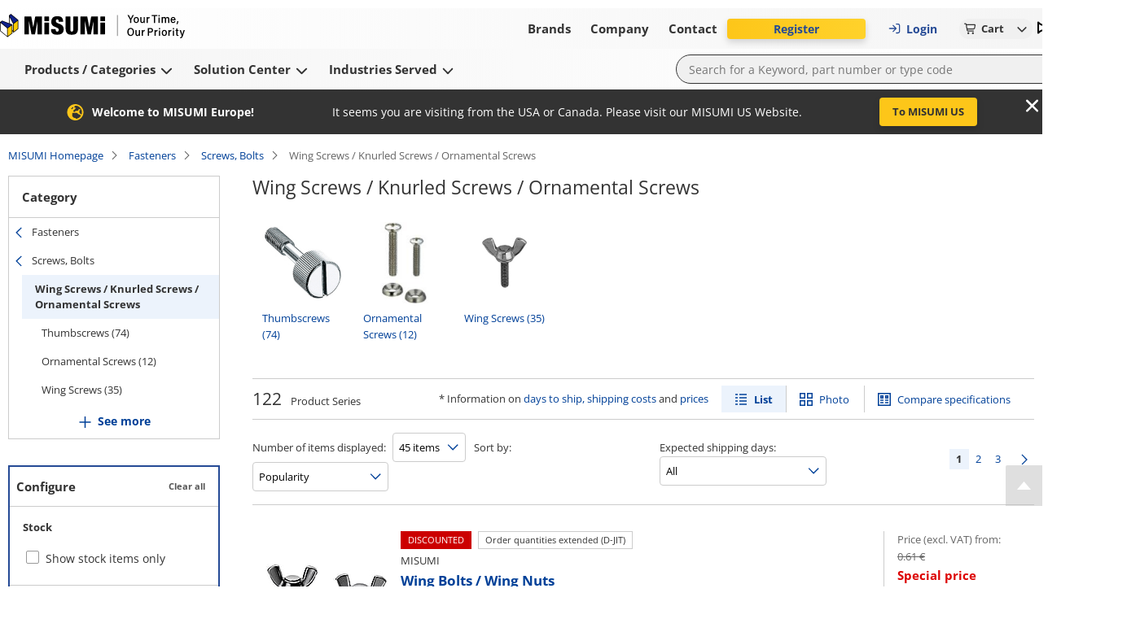

--- FILE ---
content_type: text/html; charset=utf-8
request_url: https://uk.misumi-ec.com/vona2/mech_screw/M3301000000/M3301040000/
body_size: 32344
content:
<!DOCTYPE html><html lang="en-GB"><head><meta charSet="utf-8" data-next-head=""/><meta name="viewport" content="width=device-width, initial-scale=1" data-next-head=""/><title data-next-head="">Wing Screws / Knurled Screws / Ornamental Screws - Screws, Bolts - Configure and purchase | MISUMI</title><meta name="description" content="Configure Wing Screws / Knurled Screws / Ornamental Screws from a selection of 122 products. We deliver from Same day and delivery quantity 1" data-next-head=""/><meta name="keywords" content="Wing Screws / Knurled Screws / Ornamental Screws,Screws, Bolts,, mail order, online sales, MISUMI, Machine parts, FA, mechanical, MISUMI catalog, Shunso-kun, MISUMI" data-next-head=""/><meta name="format-detection" content="telephone=no" data-next-head=""/><link rel="canonical" href="https://uk.misumi-ec.com/vona2/mech_screw/M3301000000/M3301040000/" data-next-head=""/><link rel="next" href="https://uk.misumi-ec.com/vona2/mech_screw/M3301000000/M3301040000?Page=2" data-next-head=""/><link rel="shortcut icon" href="/favicon.ico"/><meta http-equiv="X-UA-Compatible" content="IE=edge"/><meta http-equiv="Content-Type" content="text/html; charset=utf-8"/><meta http-equiv="content-style-type" content="text/css"/><meta http-equiv="content-script-type" content="text/javascript"/><meta http-equiv="x-dns-prefetch-control" content="on"/><link rel="dns-prefetch" href="//content.misumi-ec.com"/><link rel="dns-prefetch" href="//images.misumi-ec.com"/><link rel="dns-prefetch" href="//api.uk.misumi-ec.com"/><link rel="preconnect" href="https://b.delivery.consentmanager.net"/><link rel="preconnect" href="https://cdn.consentmanager.net"/><link rel="preload" href="/vona2/pc/system/_next/static/media/2a3aec5231c2b109.p.woff2" as="font" type="font/woff2" crossorigin="anonymous" data-next-font=""/><link rel="preload" href="/vona2/pc/system/_next/static/media/3c998302affbf690.p.woff2" as="font" type="font/woff2" crossorigin="anonymous" data-next-font=""/><link rel="preload" href="/vona2/pc/system/_next/static/media/dbf519fd24f48012.p.woff2" as="font" type="font/woff2" crossorigin="anonymous" data-next-font=""/><link rel="preload" href="/vona2/pc/system/_next/static/media/e08de0d8d62d442e.p.woff2" as="font" type="font/woff2" crossorigin="anonymous" data-next-font=""/><link rel="preload" href="/vona2/pc/system/_next/static/media/4fb801da6407e42a.p.woff2" as="font" type="font/woff2" crossorigin="anonymous" data-next-font=""/><link rel="preload" href="/vona2/pc/system/_next/static/media/a98ac174a5a6945f.p.woff2" as="font" type="font/woff2" crossorigin="anonymous" data-next-font=""/><link rel="preload" href="/vona2/pc/system/_next/static/media/b9318ab7b7e6a53a.p.woff2" as="font" type="font/woff2" crossorigin="anonymous" data-next-font=""/><link rel="preload" href="/vona2/pc/system/_next/static/media/0af4abcb0a888f30.p.woff2" as="font" type="font/woff2" crossorigin="anonymous" data-next-font=""/><link rel="preload" href="/vona2/pc/system/_next/static/media/48de381625e643e4.p.woff2" as="font" type="font/woff2" crossorigin="anonymous" data-next-font=""/><link rel="preload" href="/vona2/pc/system/_next/static/media/d08440619064dd67.p.woff2" as="font" type="font/woff2" crossorigin="anonymous" data-next-font=""/><link rel="preload" href="/vona2/pc/system/_next/static/media/ad08a950c675a3b7.p.woff2" as="font" type="font/woff2" crossorigin="anonymous" data-next-font=""/><link rel="preload" href="/vona2/pc/system/_next/static/media/161e4b73de98439d.p.woff2" as="font" type="font/woff2" crossorigin="anonymous" data-next-font=""/><link rel="preload" href="/vona2/pc/system/_next/static/css/41d0695141b8f4a7.css" as="style"/><link rel="preload" href="/vona2/pc/system/_next/static/css/6a25e0751416ab20.css" as="style"/><link rel="preload" href="/vona2/pc/system/_next/static/css/9d9b73d09e3d97ee.css" as="style"/><style data-next-head="">
        			:root {
         				--font-family-open-sans: 'openSans', sans-serif, Arial;
        			}</style><script id="cmp-script" data-nscript="beforeInteractive">if(!("gdprAppliesGlobally" in window)){window.gdprAppliesGlobally=true}if(!("cmp_id" in window)||window.cmp_id<1){window.cmp_id=0}if(!("cmp_cdid" in window)){window.cmp_cdid="02908fc621284"}if(!("cmp_params" in window)){window.cmp_params=""}if(!("cmp_host" in window)){window.cmp_host="b.delivery.consentmanager.net"}if(!("cmp_cdn" in window)){window.cmp_cdn="cdn.consentmanager.net"}if(!("cmp_proto" in window)){window.cmp_proto="https:"}if(!("cmp_codesrc" in window)){window.cmp_codesrc="1"}window.cmp_getsupportedLangs=function(){var b=["DE","EN","FR","IT","NO","DA","FI","ES","PT","RO","BG","ET","EL","GA","HR","LV","LT","MT","NL","PL","SV","SK","SL","CS","HU","RU","SR","ZH","TR","UK","AR","BS"];if("cmp_customlanguages" in window){for(var a=0;a<window.cmp_customlanguages.length;a++){b.push(window.cmp_customlanguages[a].l.toUpperCase())}}return b};window.cmp_getRTLLangs=function(){var a=["AR"];if("cmp_customlanguages" in window){for(var b=0;b<window.cmp_customlanguages.length;b++){if("r" in window.cmp_customlanguages[b]&&window.cmp_customlanguages[b].r){a.push(window.cmp_customlanguages[b].l)}}}return a};window.cmp_getlang=function(a){if(typeof(a)!="boolean"){a=true}if(a&&typeof(cmp_getlang.usedlang)=="string"&&cmp_getlang.usedlang!==""){return cmp_getlang.usedlang}return window.cmp_getlangs()[0]};window.cmp_extractlang=function(a){if(a.indexOf("cmplang=")!=-1){a=a.substr(a.indexOf("cmplang=")+8,2).toUpperCase();if(a.indexOf("&")!=-1){a=a.substr(0,a.indexOf("&"))}}else{a=""}return a};window.cmp_getlangs=function(){var g=window.cmp_getsupportedLangs();var c=[];var f=location.hash;var e=location.search;var j="cmp_params" in window?window.cmp_params:"";var a="languages" in navigator?navigator.languages:[];if(cmp_extractlang(f)!=""){c.push(cmp_extractlang(f))}else{if(cmp_extractlang(e)!=""){c.push(cmp_extractlang(e))}else{if(cmp_extractlang(j)!=""){c.push(cmp_extractlang(j))}else{if("cmp_setlang" in window&&window.cmp_setlang!=""){c.push(window.cmp_setlang.toUpperCase())}else{if("cmp_langdetect" in window&&window.cmp_langdetect==1){c.push(window.cmp_getPageLang())}else{if(a.length>0){for(var d=0;d<a.length;d++){c.push(a[d])}}if("language" in navigator){c.push(navigator.language)}if("userLanguage" in navigator){c.push(navigator.userLanguage)}}}}}}var h=[];for(var d=0;d<c.length;d++){var b=c[d].toUpperCase();if(b.length<2){continue}if(g.indexOf(b)!=-1){h.push(b)}else{if(b.indexOf("-")!=-1){b=b.substr(0,2)}if(g.indexOf(b)!=-1){h.push(b)}}}if(h.length==0&&typeof(cmp_getlang.defaultlang)=="string"&&cmp_getlang.defaultlang!==""){return[cmp_getlang.defaultlang.toUpperCase()]}else{return h.length>0?h:["EN"]}};window.cmp_getPageLangs=function(){var a=window.cmp_getXMLLang();if(a!=""){a=[a.toUpperCase()]}else{a=[]}a=a.concat(window.cmp_getLangsFromURL());return a.length>0?a:["EN"]};window.cmp_getPageLang=function(){var a=window.cmp_getPageLangs();return a.length>0?a[0]:""};window.cmp_getLangsFromURL=function(){var c=window.cmp_getsupportedLangs();var b=location;var m="toUpperCase";var g=b.hostname[m]()+".";var a=b.pathname[m]()+"/";var f=[];for(var e=0;e<c.length;e++){var j=a.substring(0,c[e].length+1);if(g.substring(0,c[e].length+1)==c[e]+"."){f.push(c[e][m]())}else{if(c[e].length==5){var k=c[e].substring(3,5)+"-"+c[e].substring(0,2);if(g.substring(0,k.length+1)==k+"."){f.push(c[e][m]())}}else{if(j==c[e]+"/"||j=="/"+c[e]){f.push(c[e][m]())}else{if(j==c[e].replace("-","/")+"/"||j=="/"+c[e].replace("-","/")){f.push(c[e][m]())}else{if(c[e].length==5){var k=c[e].substring(3,5)+"-"+c[e].substring(0,2);var h=a.substring(0,k.length+1);if(h==k+"/"||h==k.replace("-","/")+"/"){f.push(c[e][m]())}}}}}}}return f};window.cmp_getXMLLang=function(){var c=document.getElementsByTagName("html");if(c.length>0){var c=c[0]}else{c=document.documentElement}if(c&&c.getAttribute){var a=c.getAttribute("xml:lang");if(typeof(a)!="string"||a==""){a=c.getAttribute("lang")}if(typeof(a)=="string"&&a!=""){var b=window.cmp_getsupportedLangs();return b.indexOf(a.toUpperCase())!=-1?a:""}else{return""}}};(function(){var B=document;var C=B.getElementsByTagName;var o=window;var t="";var h="";var k="";var D=function(e){var i="cmp_"+e;e="cmp"+e+"=";var d="";var l=e.length;var G=location;var H=G.hash;var w=G.search;var u=H.indexOf(e);var F=w.indexOf(e);if(u!=-1){d=H.substring(u+l,9999)}else{if(F!=-1){d=w.substring(F+l,9999)}else{return i in o&&typeof(o[i])!=="function"?o[i]:""}}var E=d.indexOf("&");if(E!=-1){d=d.substring(0,E)}return d};var j=D("lang");if(j!=""){t=j;k=t}else{if("cmp_getlang" in o){t=o.cmp_getlang().toLowerCase();h=o.cmp_getlangs().slice(0,3).join("_");k=o.cmp_getPageLangs().slice(0,3).join("_");if("cmp_customlanguages" in o){var m=o.cmp_customlanguages;for(var x=0;x<m.length;x++){var a=m[x].l.toLowerCase();if(a==t){t="en"}}}}}var q=("cmp_proto" in o)?o.cmp_proto:"https:";if(q!="http:"&&q!="https:"){q="https:"}var n=("cmp_ref" in o)?o.cmp_ref:location.href;if(n.length>300){n=n.substring(0,300)}var z=function(d){var I=B.createElement("script");I.setAttribute("data-cmp-ab","1");I.type="text/javascript";I.async=true;I.src=d;var H=["body","div","span","script","head"];var w="currentScript";var F="parentElement";var l="appendChild";var G="body";if(B[w]&&B[w][F]){B[w][F][l](I)}else{if(B[G]){B[G][l](I)}else{for(var u=0;u<H.length;u++){var E=C(H[u]);if(E.length>0){E[0][l](I);break}}}}};var b=D("design");var c=D("regulationkey");var y=D("gppkey");var s=D("att");var f=o.encodeURIComponent;var g=false;try{g=B.cookie.length>0}catch(A){g=false}var p=q+"//"+o.cmp_host+"/delivery/cmp.php?";p+=("cmp_id" in o&&o.cmp_id>0?"id="+o.cmp_id:"")+("cmp_cdid" in o?"&cdid="+o.cmp_cdid:"")+"&h="+f(n);p+=(b!=""?"&cmpdesign="+f(b):"")+(c!=""?"&cmpregulationkey="+f(c):"")+(y!=""?"&cmpgppkey="+f(y):"");p+=(s!=""?"&cmpatt="+f(s):"")+("cmp_params" in o?"&"+o.cmp_params:"")+(g?"&__cmpfcc=1":"");z(p+"&l="+f(t)+"&ls="+f(h)+"&lp="+f(k)+"&o="+(new Date()).getTime());var r="js";var v=D("debugunminimized")!=""?"":".min";if(D("debugcoverage")=="1"){r="instrumented";v=""}if(D("debugtest")=="1"){r="jstests";v=""}z(q+"//"+o.cmp_cdn+"/delivery/"+r+"/cmp_final"+v+".js")})();window.cmp_addFrame=function(b){if(!window.frames[b]){if(document.body){var a=document.createElement("iframe");a.style.cssText="display:none";if("cmp_cdn" in window&&"cmp_ultrablocking" in window&&window.cmp_ultrablocking>0){a.src="//"+window.cmp_cdn+"/delivery/empty.html"}a.name=b;a.setAttribute("title","Intentionally hidden, please ignore");a.setAttribute("role","none");a.setAttribute("tabindex","-1");document.body.appendChild(a)}else{window.setTimeout(window.cmp_addFrame,10,b)}}};window.cmp_rc=function(c,b){var l="";try{l=document.cookie}catch(h){l=""}var j="";var f=0;var g=false;while(l!=""&&f<100){f++;while(l.substr(0,1)==" "){l=l.substr(1,l.length)}var k=l.substring(0,l.indexOf("="));if(l.indexOf(";")!=-1){var m=l.substring(l.indexOf("=")+1,l.indexOf(";"))}else{var m=l.substr(l.indexOf("=")+1,l.length)}if(c==k){j=m;g=true}var d=l.indexOf(";")+1;if(d==0){d=l.length}l=l.substring(d,l.length)}if(!g&&typeof(b)=="string"){j=b}return(j)};window.cmp_stub=function(){var a=arguments;__cmp.a=__cmp.a||[];if(!a.length){return __cmp.a}else{if(a[0]==="ping"){if(a[1]===2){a[2]({gdprApplies:gdprAppliesGlobally,cmpLoaded:false,cmpStatus:"stub",displayStatus:"hidden",apiVersion:"2.2",cmpId:31},true)}else{a[2](false,true)}}else{if(a[0]==="getUSPData"){a[2]({version:1,uspString:window.cmp_rc("__cmpccpausps","1---")},true)}else{if(a[0]==="getTCData"){__cmp.a.push([].slice.apply(a))}else{if(a[0]==="addEventListener"||a[0]==="removeEventListener"){__cmp.a.push([].slice.apply(a))}else{if(a.length==4&&a[3]===false){a[2]({},false)}else{__cmp.a.push([].slice.apply(a))}}}}}}};window.cmp_gpp_ping=function(){return{gppVersion:"1.1",cmpStatus:"stub",cmpDisplayStatus:"hidden",signalStatus:"not ready",supportedAPIs:["2:tcfeuv2","5:tcfcav1","7:usnat","8:usca","9:usva","10:usco","11:usut","12:usct"],cmpId:31,sectionList:[],applicableSections:[0],gppString:"",parsedSections:{}}};window.cmp_gppstub=function(){var c=arguments;__gpp.q=__gpp.q||[];if(!c.length){return __gpp.q}var h=c[0];var g=c.length>1?c[1]:null;var f=c.length>2?c[2]:null;var a=null;var j=false;if(h==="ping"){a=window.cmp_gpp_ping();j=true}else{if(h==="addEventListener"){__gpp.e=__gpp.e||[];if(!("lastId" in __gpp)){__gpp.lastId=0}__gpp.lastId++;var d=__gpp.lastId;__gpp.e.push({id:d,callback:g});a={eventName:"listenerRegistered",listenerId:d,data:true,pingData:window.cmp_gpp_ping()};j=true}else{if(h==="removeEventListener"){__gpp.e=__gpp.e||[];a=false;for(var e=0;e<__gpp.e.length;e++){if(__gpp.e[e].id==f){__gpp.e[e].splice(e,1);a=true;break}}j=true}else{__gpp.q.push([].slice.apply(c))}}}if(a!==null&&typeof(g)==="function"){g(a,j)}};window.cmp_msghandler=function(d){var a=typeof d.data==="string";try{var c=a?JSON.parse(d.data):d.data}catch(f){var c=null}if(typeof(c)==="object"&&c!==null&&"__cmpCall" in c){var b=c.__cmpCall;window.__cmp(b.command,b.parameter,function(h,g){var e={__cmpReturn:{returnValue:h,success:g,callId:b.callId}};d.source.postMessage(a?JSON.stringify(e):e,"*")})}if(typeof(c)==="object"&&c!==null&&"__uspapiCall" in c){var b=c.__uspapiCall;window.__uspapi(b.command,b.version,function(h,g){var e={__uspapiReturn:{returnValue:h,success:g,callId:b.callId}};d.source.postMessage(a?JSON.stringify(e):e,"*")})}if(typeof(c)==="object"&&c!==null&&"__tcfapiCall" in c){var b=c.__tcfapiCall;window.__tcfapi(b.command,b.version,function(h,g){var e={__tcfapiReturn:{returnValue:h,success:g,callId:b.callId}};d.source.postMessage(a?JSON.stringify(e):e,"*")},b.parameter)}if(typeof(c)==="object"&&c!==null&&"__gppCall" in c){var b=c.__gppCall;window.__gpp(b.command,function(h,g){var e={__gppReturn:{returnValue:h,success:g,callId:b.callId}};d.source.postMessage(a?JSON.stringify(e):e,"*")},"parameter" in b?b.parameter:null,"version" in b?b.version:1)}};window.cmp_setStub=function(a){if(!(a in window)||(typeof(window[a])!=="function"&&typeof(window[a])!=="object"&&(typeof(window[a])==="undefined"||window[a]!==null))){window[a]=window.cmp_stub;window[a].msgHandler=window.cmp_msghandler;window.addEventListener("message",window.cmp_msghandler,false)}};window.cmp_setGppStub=function(a){if(!(a in window)||(typeof(window[a])!=="function"&&typeof(window[a])!=="object"&&(typeof(window[a])==="undefined"||window[a]!==null))){window[a]=window.cmp_gppstub;window[a].msgHandler=window.cmp_msghandler;window.addEventListener("message",window.cmp_msghandler,false)}};if(!("cmp_noiframepixel" in window)){window.cmp_addFrame("__cmpLocator")}if((!("cmp_disableusp" in window)||!window.cmp_disableusp)&&!("cmp_noiframepixel" in window)){window.cmp_addFrame("__uspapiLocator")}if((!("cmp_disabletcf" in window)||!window.cmp_disabletcf)&&!("cmp_noiframepixel" in window)){window.cmp_addFrame("__tcfapiLocator")}if((!("cmp_disablegpp" in window)||!window.cmp_disablegpp)&&!("cmp_noiframepixel" in window)){window.cmp_addFrame("__gppLocator")}window.cmp_setStub("__cmp");if(!("cmp_disabletcf" in window)||!window.cmp_disabletcf){window.cmp_setStub("__tcfapi")}if(!("cmp_disableusp" in window)||!window.cmp_disableusp){window.cmp_setStub("__uspapi")}if(!("cmp_disablegpp" in window)||!window.cmp_disablegpp){window.cmp_setGppStub("__gpp")};</script><link rel="stylesheet" href="/vona2/pc/system/_next/static/css/41d0695141b8f4a7.css" data-n-g=""/><link rel="stylesheet" href="/vona2/pc/system/_next/static/css/6a25e0751416ab20.css" data-n-p=""/><link rel="stylesheet" href="/vona2/pc/system/_next/static/css/9d9b73d09e3d97ee.css" data-n-p=""/><noscript data-n-css=""></noscript><script defer="" noModule="" src="/vona2/pc/system/_next/static/chunks/polyfills-42372ed130431b0a.js"></script><script defer="" src="/vona2/pc/system/_next/static/chunks/4304.f457165b9a6a0a42.js"></script><script src="/vona2/pc/system/_next/static/chunks/webpack-7e7848a5365da26e.js" defer=""></script><script src="/vona2/pc/system/_next/static/chunks/framework-b6335179e7eea00c.js" defer=""></script><script src="/vona2/pc/system/_next/static/chunks/main-53011294c7e47fb6.js" defer=""></script><script src="/vona2/pc/system/_next/static/chunks/pages/_app-af59bdf907a58e12.js" defer=""></script><script src="/vona2/pc/system/_next/static/chunks/96596-7c2a89fe0310ce45.js" defer=""></script><script src="/vona2/pc/system/_next/static/chunks/71710-2433c0c0fdd38187.js" defer=""></script><script src="/vona2/pc/system/_next/static/chunks/41193-8df93ac66a0a792e.js" defer=""></script><script src="/vona2/pc/system/_next/static/chunks/50596-3c5e025c9ea13054.js" defer=""></script><script src="/vona2/pc/system/_next/static/chunks/81538-396c1489a1d98b2a.js" defer=""></script><script src="/vona2/pc/system/_next/static/chunks/459-9254f35fe72eab0d.js" defer=""></script><script src="/vona2/pc/system/_next/static/chunks/14573-8ba5fa9eb0c4dd4e.js" defer=""></script><script src="/vona2/pc/system/_next/static/chunks/48336-d145f74d86d7a21d.js" defer=""></script><script src="/vona2/pc/system/_next/static/chunks/pages/vona2/%5B...categoryCode%5D-441606d494eb29e0.js" defer=""></script><script src="/vona2/pc/system/_next/static/0c25b8f-0Ys2de1LtE-GxXSO5kQtx/_buildManifest.js" defer=""></script><script src="/vona2/pc/system/_next/static/0c25b8f-0Ys2de1LtE-GxXSO5kQtx/_ssgManifest.js" defer=""></script></head><body><link rel="preload" as="image" href="/vona2/pc/system/_next/static/media/paypal-logo.1f2fdabb.svg"/><link rel="preload" as="image" href="/vona2/pc/system/_next/static/media/mastercard-logo.c9e132a8.svg"/><link rel="preload" as="image" href="/vona2/pc/system/_next/static/media/visa-logo.2098ca7e.svg"/><div id="__next"><div class="Layout_layout__hrqhC"><header class="Header_header__g47wH"><div id="om-a1gbae75s1hjrjgtw2at-holder"></div><div class="Header_topHeaderWrapper__ycKI7"><div class="Header_topHeader__gMa1M"><div class="Header_mainHeader__e8mKY"><a class="Link_primary__7Eh11" data-testid="logo-link" href="/"><div class="Logo_logo__b7u0s"></div></a><div class="TopNavigation_topNavigation__kVulH"><button class="Button_size-max__gup_l Button_button__kin9K Button_prefixIcon__qHHNd NavigationButton_button__NAvZr" type="button" data-theme="default" icon-position="left" data-testid="top-navigation-navigation-button-brands"><span class="NavigationButton_underline__Y_nSC">Brands<!-- --> </span></button><button class="Button_size-max__gup_l Button_button__kin9K Button_prefixIcon__qHHNd NavigationButton_button__NAvZr" type="button" data-theme="default" icon-position="left" data-testid="top-navigation-navigation-button-company"><span class="NavigationButton_underline__Y_nSC">Company<!-- --> </span></button><button class="Button_size-max__gup_l Button_button__kin9K Button_prefixIcon__qHHNd NavigationButton_button__NAvZr" type="button" data-theme="default" icon-position="left" data-testid="top-navigation-navigation-button-contact"><span class="NavigationButton_underline__Y_nSC">Contact<!-- --> </span></button></div></div><div class="Header_asideMenu__WLzlU"><div class="UserMenu_userMenuPlaceholder__qDrPY"><span class="UserMenu_animation__ia_Cm">Loading...</span></div><div class="Alert_container__wfdbz"><button class="Button_size-max__gup_l Alert_button___LM3O" type="button" data-testid="alert-button"><svg data-prefix="fas" data-icon="bullhorn" class="svg-inline--fa fa-bullhorn Alert_icon__18fOj" role="img" viewBox="0 0 512 512" aria-hidden="true"><path fill="currentColor" d="M461.2 18.9C472.7 24 480 35.4 480 48l0 416c0 12.6-7.3 24-18.8 29.1s-24.8 3.2-34.3-5.1l-46.6-40.7c-43.6-38.1-98.7-60.3-156.4-63l0 95.7c0 17.7-14.3 32-32 32l-32 0c-17.7 0-32-14.3-32-32l0-96C57.3 384 0 326.7 0 256S57.3 128 128 128l84.5 0c61.8-.2 121.4-22.7 167.9-63.3l46.6-40.7c9.4-8.3 22.9-10.2 34.3-5.1zM224 320l0 .2c70.3 2.7 137.8 28.5 192 73.4l0-275.3c-54.2 44.9-121.7 70.7-192 73.4L224 320z"></path></svg></button></div><div class="LanguageSelector_container__YuQbO"><button class="LanguageSelector_languageButton__wnnIa" data-testid="language-selector-language-button"><svg data-prefix="far" data-icon="globe" class="svg-inline--fa fa-globe LanguageSelector_faIcon__f3Neb" role="img" viewBox="0 0 512 512" aria-hidden="true"><path fill="currentColor" d="M303.2 413c-21.5 43.7-41.4 51-47.2 51s-25.7-7.3-47.2-51c-17-34.5-29.2-81.6-32.1-133l158.6 0c-3 51.5-15.2 98.6-32.1 133zm32.1-181l-158.6 0c3-51.5 15.2-98.6 32.1-133 21.5-43.7 41.4-51 47.2-51s25.7 7.3 47.2 51c17 34.5 29.2 81.6 32.1 133zm48.1 48l79.2 0c-8.6 74.6-56.7 137.3-122.8 166.4 24-42.8 40.3-102.4 43.6-166.4zm79.2-48l-79.2 0c-3.3-64-19.6-123.6-43.6-166.4 66.1 29.2 114.2 91.8 122.8 166.4zm-334 0l-79.2 0c8.6-74.6 56.7-137.3 122.8-166.4-24 42.8-40.3 102.4-43.6 166.4zM49.4 280l79.2 0c3.3 64 19.6 123.6 43.6 166.4-66.1-29.2-114.2-91.8-122.8-166.4zM256 512a256 256 0 1 0 0-512 256 256 0 1 0 0 512z"></path></svg><div class="LanguageSelector_langText__m2lBz">EN / UK</div></button></div></div></div></div><div class="BottomHeader_bottomHeaderContainer__aacWQ"><div class="BottomHeader_bottomHeader__YeJol" id="bottomHeader"><div class="BottomHeader_bottomHeaderWrapper__1H324"><div class="BottomNavigation_bottomNavigation__VrqHY"><button class="Button_size-max__gup_l Button_button__kin9K Button_prefixIcon__qHHNd NavigationButton_button__NAvZr" type="button" data-theme="default" icon-position="left" data-testid="bottom-navigation-navigation-button-products"><span class="NavigationButton_underline__Y_nSC">Products / Categories<!-- --> <svg data-prefix="fas" data-icon="chevron-down" class="svg-inline--fa fa-chevron-down" role="img" viewBox="0 0 448 512" aria-hidden="true"><path fill="currentColor" d="M201.4 406.6c12.5 12.5 32.8 12.5 45.3 0l192-192c12.5-12.5 12.5-32.8 0-45.3s-32.8-12.5-45.3 0L224 338.7 54.6 169.4c-12.5-12.5-32.8-12.5-45.3 0s-12.5 32.8 0 45.3l192 192z"></path></svg></span></button><button class="Button_size-max__gup_l Button_button__kin9K Button_prefixIcon__qHHNd NavigationButton_button__NAvZr" type="button" data-theme="default" icon-position="left" data-testid="bottom-navigation-navigation-button-solutions"><span class="NavigationButton_underline__Y_nSC">Solution Center<!-- --> <svg data-prefix="fas" data-icon="chevron-down" class="svg-inline--fa fa-chevron-down" role="img" viewBox="0 0 448 512" aria-hidden="true"><path fill="currentColor" d="M201.4 406.6c12.5 12.5 32.8 12.5 45.3 0l192-192c12.5-12.5 12.5-32.8 0-45.3s-32.8-12.5-45.3 0L224 338.7 54.6 169.4c-12.5-12.5-32.8-12.5-45.3 0s-12.5 32.8 0 45.3l192 192z"></path></svg></span></button><button class="Button_size-max__gup_l Button_button__kin9K Button_prefixIcon__qHHNd NavigationButton_button__NAvZr" type="button" data-theme="default" icon-position="left" data-testid="bottom-navigation-navigation-button-industries"><span class="NavigationButton_underline__Y_nSC">Industries Served<!-- --> <svg data-prefix="fas" data-icon="chevron-down" class="svg-inline--fa fa-chevron-down" role="img" viewBox="0 0 448 512" aria-hidden="true"><path fill="currentColor" d="M201.4 406.6c12.5 12.5 32.8 12.5 45.3 0l192-192c12.5-12.5 12.5-32.8 0-45.3s-32.8-12.5-45.3 0L224 338.7 54.6 169.4c-12.5-12.5-32.8-12.5-45.3 0s-12.5 32.8 0 45.3l192 192z"></path></svg></span></button></div><div><form class="SearchBox_searchBoxForm__Cqo04"><input class="SearchBox_searchBox__xndvT" autoComplete="off" maxLength="200" placeholder="Search for a Keyword, part number or type code" data-testid="search-box-input" value=""/><button class="Button_size-max__gup_l SearchBox_search__nCj6u" type="submit" data-testid="search-box-button-submit"><svg data-prefix="fas" data-icon="magnifying-glass" class="svg-inline--fa fa-magnifying-glass" role="img" viewBox="0 0 512 512" aria-hidden="true"><path fill="currentColor" d="M416 208c0 45.9-14.9 88.3-40 122.7L502.6 457.4c12.5 12.5 12.5 32.8 0 45.3s-32.8 12.5-45.3 0L330.7 376C296.3 401.1 253.9 416 208 416 93.1 416 0 322.9 0 208S93.1 0 208 0 416 93.1 416 208zM208 352a144 144 0 1 0 0-288 144 144 0 1 0 0 288z"></path></svg></button></form></div></div></div></div></header><div class="Layout_main__kpHn0"><div class="Layout_childrenWrapper___U0qj"><div class="PageLoader_container__oqRb0"><div class="BlockLoader_loader__tRL6j PageLoader_loader__Et06X">Loading...</div></div></div></div><div class="Layout_rightSideFloating__idRt6 notranslate" translate="no"><a href="#" class="BackToTop_backToTop__h6_y9" aria-label="Back to Top"></a></div><footer class="Footer_footer__L86Lb"><div class="Footer_footerContainer__a5Xb6"><div class="Footer_section__pk7Qt" data-testid="footer-section-payment-method"><p class="Footer_sectionHeading__Lj9yt">Payment Method</p><div class="Footer_paymentMethodsHolder__UOYDx" data-testid="method-invoice">Invoice</div><div class="Footer_paymentMethodsHolder__UOYDx" data-testid="method-pre-payment">Pre Payment</div><div class="Footer_payPal__Ofld_" data-testid="method-paypal"><img src="/vona2/pc/system/_next/static/media/paypal-logo.1f2fdabb.svg" alt="Paypal logo"/></div><div class="Footer_mastercardVisaLogosWrapper__UXo7w"><div class="Footer_mastercard__Mttuk" data-testid="method-mastercard"><img src="/vona2/pc/system/_next/static/media/mastercard-logo.c9e132a8.svg" alt="Mastercard logo"/></div><div class="Footer_visa__xgqEd" data-testid="method-visa"><img src="/vona2/pc/system/_next/static/media/visa-logo.2098ca7e.svg" alt="Visa logo"/></div></div></div><div class="Footer_section__pk7Qt" data-testid="footer-section-on-demand-manufacturing"><p class="Footer_sectionHeading__Lj9yt">On-Demand Manufacturing</p><a href="https://meviy.misumi-ec.com/en_gb-gb/?utm_source=misumi&amp;utm_medium=footer-logo&amp;utm_content=en&amp;utm_campaign=meviy" target="_blank" data-theme="primary" class="Anchor_anchorLink___wgal" data-testid="footer-meviy"><div class="Footer_lcLogoMeviy__XHKDS"></div></a></div><div class="Footer_section__pk7Qt" data-testid="footer-change-view"><p class="Footer_sectionHeading__Lj9yt">Change View</p><div class="Footer_switcher__bJm9q"><a href="#" class="Footer_mobile__z32U2" data-testid="footer-mobile"><div class="Footer_mobileImg__xNFYR"></div>Mobile</a><a class="Footer_pc__jzPGb" data-testid="footer-pc"><div class="Footer_pcImg__ZB56L"></div>PC</a></div></div><div class="Footer_section__pk7Qt" data-testid="footer-certificates"><p class="Footer_sectionHeading__Lj9yt">Certificates</p><div class="Footer_certificates__9Y_UW"><a href="/files/docs/certificates/certificate_41804_21_an.pdf" target="_blank" data-theme="primary" class="Anchor_anchorLink___wgal Footer_iso9001__klbqv" title="ISO-9001" data-testid="footer-iso9001"></a><a href="/files/docs/certificates/certificate_ems-8755-an.pdf" target="_blank" data-theme="primary" class="Anchor_anchorLink___wgal Footer_iso14001__3_K8n" title="ISO-14001" data-testid="footer-iso14001"></a><a href="https://uk.misumi-ec.com/en/company/responsibility/" target="_blank" data-theme="primary" class="Anchor_anchorLink___wgal Footer_aeo__ppTTH" title="AEO Certification" data-testid="footer-aeo"></a><a href="https://uk.misumi-ec.com/en/company/responsibility/" target="_blank" data-theme="primary" class="Anchor_anchorLink___wgal Footer_rohs__6wvKA" title="RoHS" data-testid="footer-rohs"></a><a href="https://uk.misumi-ec.com/en/company/responsibility/" target="_blank" data-theme="primary" class="Anchor_anchorLink___wgal Footer_reach__LhMf4" title="REACH" data-testid="footer-reach"></a></div></div></div><div class="Footer_footerContainer__a5Xb6"><div class="Footer_section__pk7Qt" data-testid="footer-misumi-worldwide"><p class="Footer_sectionHeading__Lj9yt">MISUMI worldwide</p><a href="https://uk.misumi-ec.com/worldwide/" target="_blank" data-theme="primary" class="Anchor_anchorLink___wgal Footer_countrySelector__jDDcU" data-testid="footer-country-selector">Country/Region/Language</a></div><div class="Footer_section__pk7Qt" data-testid="footer-social-media"><p class="Footer_sectionHeading__Lj9yt">Social Media</p><div class="Footer_socialIcons__A_RMj"><a href="https://www.linkedin.com/company/misumi-europa-gmbh/" target="_blank" data-theme="primary" class="Anchor_anchorLink___wgal" rel="nofollow" data-testid="footer-linkedin"><svg data-prefix="fab" data-icon="linkedin" class="svg-inline--fa fa-linkedin Footer_icon__rGM3M" role="img" viewBox="0 0 448 512" aria-hidden="true"><path fill="currentColor" d="M416 32H31.9C14.3 32 0 46.5 0 64.3v383.4C0 465.5 14.3 480 31.9 480H416c17.6 0 32-14.5 32-32.3V64.3c0-17.8-14.4-32.3-32-32.3zM135.4 416H69V202.2h66.5V416zm-33.2-243c-21.3 0-38.5-17.3-38.5-38.5S80.9 96 102.2 96c21.2 0 38.5 17.3 38.5 38.5 0 21.3-17.2 38.5-38.5 38.5zm282.1 243h-66.4V312c0-24.8-.5-56.7-34.5-56.7-34.6 0-39.9 27-39.9 54.9V416h-66.4V202.2h63.7v29.2h.9c8.9-16.8 30.6-34.5 62.9-34.5 67.2 0 79.7 44.3 79.7 101.9V416z"></path></svg></a><a href="https://www.facebook.com/MISUMIEuropa/" target="_blank" data-theme="primary" class="Anchor_anchorLink___wgal" rel="nofollow" data-testid="footer-facebook"><svg data-prefix="fab" data-icon="square-facebook" class="svg-inline--fa fa-square-facebook Footer_icon__rGM3M" role="img" viewBox="0 0 448 512" aria-hidden="true"><path fill="currentColor" d="M64 32C28.7 32 0 60.7 0 96V416c0 35.3 28.7 64 64 64h98.2V334.2H109.4V256h52.8V222.3c0-87.1 39.4-127.5 125-127.5c16.2 0 44.2 3.2 55.7 6.4V172c-6-.6-16.5-1-29.6-1c-42 0-58.2 15.9-58.2 57.2V256h83.6l-14.4 78.2H255V480H384c35.3 0 64-28.7 64-64V96c0-35.3-28.7-64-64-64H64z"></path></svg></a><a href="https://twitter.com/MISUMIEuropa/" target="_blank" data-theme="primary" class="Anchor_anchorLink___wgal" rel="nofollow" data-testid="footer-twitter"><svg data-prefix="fab" data-icon="square-x-twitter" class="svg-inline--fa fa-square-x-twitter Footer_icon__rGM3M" role="img" viewBox="0 0 448 512" aria-hidden="true"><path fill="currentColor" d="M64 32C28.7 32 0 60.7 0 96V416c0 35.3 28.7 64 64 64H384c35.3 0 64-28.7 64-64V96c0-35.3-28.7-64-64-64H64zm297.1 84L257.3 234.6 379.4 396H283.8L209 298.1 123.3 396H75.8l111-126.9L69.7 116h98l67.7 89.5L313.6 116h47.5zM323.3 367.6L153.4 142.9H125.1L296.9 367.6h26.3z"></path></svg></a><a href="https://www.youtube.com/@MISUMIEuropa/" target="_blank" data-theme="primary" class="Anchor_anchorLink___wgal" rel="nofollow" data-testid="footer-youtube"><svg data-prefix="fab" data-icon="square-youtube" class="svg-inline--fa fa-square-youtube Footer_icon__rGM3M" role="img" viewBox="0 0 448 512" aria-hidden="true"><path fill="currentColor" d="M282 256.2l-95.2-54.1V310.3L282 256.2zM384 32H64C28.7 32 0 60.7 0 96V416c0 35.3 28.7 64 64 64H384c35.3 0 64-28.7 64-64V96c0-35.3-28.7-64-64-64zm14.4 136.1c7.6 28.6 7.6 88.2 7.6 88.2s0 59.6-7.6 88.1c-4.2 15.8-16.5 27.7-32.2 31.9C337.9 384 224 384 224 384s-113.9 0-142.2-7.6c-15.7-4.2-28-16.1-32.2-31.9C42 315.9 42 256.3 42 256.3s0-59.7 7.6-88.2c4.2-15.8 16.5-28.2 32.2-32.4C110.1 128 224 128 224 128s113.9 0 142.2 7.7c15.7 4.2 28 16.6 32.2 32.4z"></path></svg></a><a href="https://www.xing.com/pages/misumieuropagmbh/" target="_blank" data-theme="primary" class="Anchor_anchorLink___wgal" rel="nofollow" data-testid="footer-xing"><svg data-prefix="fab" data-icon="square-xing" class="svg-inline--fa fa-square-xing Footer_icon__rGM3M" role="img" viewBox="0 0 448 512" aria-hidden="true"><path fill="currentColor" d="M448 96c0-35.3-28.7-64-64-64H64C28.7 32 0 60.7 0 96V416c0 35.3 28.7 64 64 64H384c35.3 0 64-28.7 64-64V96zM93.8 320.2c-5.5 0-8.7-5.3-6-10.3l49.3-86.7c.1 0 .1-.1 0-.2l-31.4-54c-3-5.6 .2-10.1 6-10.1h46.6c5.2 0 9.5 2.9 12.9 8.7l31.9 55.3c-1.3 2.3-18 31.7-50.1 88.2c-3.5 6.2-7.7 9.1-12.6 9.1H93.8zm163.5-33.4v.2l65.5 119c2.8 5.1 .1 10.1-6 10.1H270.2c-5.5 0-9.7-2.9-12.9-8.7l-66-120.3c1.8-3.2 22.9-40.4 63.3-111.6c11.7-20.7 25.1-44.3 40.1-70.8c3.3-5.8 7.4-8.7 12.5-8.7h46.9c5.7-.1 8.8 4.7 6 10L257.3 286.8z"></path></svg></a></div></div><div class="Footer_section__pk7Qt" data-testid="footer-legal-notice"><p class="Footer_sectionHeading__Lj9yt">Legal notice</p><div class="Footer_legalLinks__Wh8SB"><a href="https://uk.misumi-ec.com/en/legal-notice/imprint/" data-theme="primary" class="Anchor_anchorLink___wgal" data-testid="footer-imprint">› Imprint</a><a href="https://uk.misumi-ec.com/en/legal-notice/terms-and-conditions/" data-theme="primary" class="Anchor_anchorLink___wgal" data-testid="footer-terms-and-conditions">› Terms and conditions</a><a href="https://uk.misumi-ec.com/en/legal-notice/privacy-policy/" data-theme="primary" class="Anchor_anchorLink___wgal" data-testid="footer-privacy-policy">› Privacy policy</a><a href="https://uk.misumi-ec.com/en/legal-notice/cancellation-policy/" data-theme="primary" class="Anchor_anchorLink___wgal" data-testid="footer-cancellation-policy">› Cancellation policy</a><a href="https://uk.misumi-ec.com/en/services/contact/" data-theme="primary" class="Anchor_anchorLink___wgal" data-testid="footer-contact">› Contact Center</a></div></div></div><div class="Footer_copyright__NST6Y" data-testid="footer-copyright"><p>Copyright © MISUMI Europa GmbH. All rights reserved.</p></div></footer></div></div><script id="__NEXT_DATA__" type="application/json">{"props":{"pageProps":{"categoryCode":"M3301040000","topCategoryCode":"mech_screw","isTopCategory":false,"categoryResponse":{"totalCount":1,"categoryList":[{"categoryCode":"mech_screw","categoryName":"Fasteners","departmentCode":"mech","parentCategoryCodeList":[],"categoryImageUrl":"//uk.misumi-ec.com/linked/material/mech/category/PHOTO/A0000000002_001.jpg","categoryGroupImageUrl":"//content.misumi-ec.com/image/upload/t_meganavi_default/v1/p/meganavi/uk/meganavi_uk_mech_screw","specSearchFlag":"0","specSearchDispType":"1","templateTypeList":[],"childCategoryList":[{"categoryCode":"M3301000000","categoryName":"Screws, Bolts","departmentCode":"mech","parentCategoryCodeList":["mech_screw"],"categoryImageUrl":"//uk.misumi-ec.com/linked/material/mech/category/M3301000000.jpg","categoryGroupImageUrl":"//content.misumi-ec.com/image/upload/w_520,h_200/v1/p/meganavi/uk/meganavi_uk_M3301000000","categoryDetail":"\u003cp\u003eAt MISUMI you can buy various DIN and ISO standardised screws online. Choose the exact size and specifications\u0026nbsp; you need, saving time and effort! Easily identify the product you need using our configurator to pick shape, drive, surface treatment and material.\u003c/p\u003e\u003cp\u003eHere you can find high-quality screws and bolts in sizes from M2 for coarse thread and M0.6 for fine thread, by suppliers like Nabeya-Bitech or Trusco Nakayama, tailored to your application. Pick your perfect product from our assortment of screws and bolts, including self-tapping screws, u-bolts, eye-bolts, hex bolts and many more.\u003c/p\u003e","specSearchFlag":"0","specSearchDispType":"1","templateTypeList":[],"childCategoryList":[{"categoryCode":"M3301050000","categoryName":"Machine Screws","departmentCode":"mech","parentCategoryCodeList":["mech_screw","M3301000000"],"categoryImageUrl":"//uk.misumi-ec.com/linked/material/mech/category/M3301050000.jpg","specSearchFlag":"1","specSearchDispType":"1","templateTypeList":[],"childCategoryList":[],"displayOrder":2147483647,"promptDeliveryFlag":"0","metaTagList":[]},{"categoryCode":"M3301140000","categoryName":"Micro Screws, Pan Head Machine Screws for Precision Instruments","departmentCode":"mech","parentCategoryCodeList":["mech_screw","M3301000000"],"categoryImageUrl":"//uk.misumi-ec.com/linked/material/mech/category/M3301140000.jpg","specSearchFlag":"1","specSearchDispType":"1","templateTypeList":[],"childCategoryList":[],"displayOrder":2147483647,"promptDeliveryFlag":"0","metaTagList":[]},{"categoryCode":"M3301150000","categoryName":"Screw-Washer Assembly","departmentCode":"mech","parentCategoryCodeList":["mech_screw","M3301000000"],"categoryImageUrl":"//uk.misumi-ec.com/linked/material/mech/category/M3301150000.jpg","specSearchFlag":"1","specSearchDispType":"1","templateTypeList":[],"childCategoryList":[],"displayOrder":2147483647,"promptDeliveryFlag":"0","metaTagList":[]},{"categoryCode":"M3301170000","categoryName":"Self Tapping Screws, Taptite High Tech Screws","departmentCode":"mech","parentCategoryCodeList":["mech_screw","M3301000000"],"categoryImageUrl":"//uk.misumi-ec.com/linked/material/mech/category/M3301170000.jpg","metaTag":"DIN 7049,DIN 7504,DIN 7976,DIN 7981,DIN 7982,DIN 7983","specSearchFlag":"1","specSearchDispType":"1","templateTypeList":[],"childCategoryList":[],"displayOrder":2147483647,"promptDeliveryFlag":"0","metaTagList":["DIN 7049","DIN 7504","DIN 7976","DIN 7981","DIN 7982","DIN 7983"]},{"categoryCode":"M3301180000","categoryName":"Self-Drill Screws","departmentCode":"mech","parentCategoryCodeList":["mech_screw","M3301000000"],"categoryImageUrl":"//uk.misumi-ec.com/linked/material/mech/category/M3301180000.jpg","metaTag":"DIN 7513,DIN 7516","specSearchFlag":"1","specSearchDispType":"1","templateTypeList":[],"childCategoryList":[],"displayOrder":2147483647,"promptDeliveryFlag":"0","metaTagList":["DIN 7513","DIN 7516"]},{"categoryCode":"M3301070000","categoryName":"Tamper Proof Button Head Cap Screws","departmentCode":"mech","parentCategoryCodeList":["mech_screw","M3301000000"],"categoryImageUrl":"//uk.misumi-ec.com/linked/material/mech/category/M3301070000.jpg","metaTag":"DIN 15237,DIN 22424,DIN 7500,DIN 7969","specSearchFlag":"1","specSearchDispType":"1","templateTypeList":[],"childCategoryList":[],"displayOrder":2147483647,"promptDeliveryFlag":"0","metaTagList":["DIN 15237","DIN 22424","DIN 7500","DIN 7969"]},{"categoryCode":"M3301090000","categoryName":"Hex Bolts","departmentCode":"mech","parentCategoryCodeList":["mech_screw","M3301000000"],"categoryImageUrl":"//uk.misumi-ec.com/linked/material/mech/category/M3301090000.jpg","metaTag":"DIN 34810,DIN 601,DIN 609,DIN 610,DIN 6921,DIN 7643,DIN 7964,DIN 7990,DIN 931,DIN 933,DIN 960,DIN 961","specSearchFlag":"1","specSearchDispType":"1","templateTypeList":[],"childCategoryList":[],"displayOrder":2147483647,"promptDeliveryFlag":"0","metaTagList":["DIN 34810","DIN 601","DIN 609","DIN 610","DIN 6921","DIN 7643","DIN 7964","DIN 7990","DIN 931","DIN 933","DIN 960","DIN 961"]},{"categoryCode":"M3301110000","categoryName":"Hexagon socket screws","departmentCode":"mech","parentCategoryCodeList":["mech_screw","M3301000000"],"categoryImageUrl":"//uk.misumi-ec.com/linked/material/mech/category/M3301110000.jpg","metaTag":"DIN 6912,DIN 7984,DIN 912","specSearchFlag":"1","specSearchDispType":"1","templateTypeList":[],"childCategoryList":[],"displayOrder":2147483647,"promptDeliveryFlag":"0","metaTagList":["DIN 6912","DIN 7984","DIN 912"]},{"categoryCode":"M3301060000","categoryName":"Flat Head Screws","departmentCode":"mech","parentCategoryCodeList":["mech_screw","M3301000000"],"categoryImageUrl":"//uk.misumi-ec.com/linked/material/mech/category/M3301060000.jpg","categoryDetail":"\u003cp\u003eAt MISUMI you will find screws with flat heads in many geometric designs.\u003cbr\u003e Use our configurator to preselect your individual flathead bolt. Do you need help? Here you will find useful \u003ca href=\"https://uk.misumi-ec.com/en/services/faq-and-tutorials/tutorials\" target=\"_blank\"\u003etutorials\u003c/a\u003e for using our configurator.\u003cbr\u003e \u003cbr\u003e MISUMI offers a variety of selectable flathead screws, available in \u003cstrong\u003esteel\u003c/strong\u003e and \u003cstrong\u003estainless steel,\u003c/strong\u003e in \u003cstrong\u003ethe strength classes 8.8, 10.9, A2-50 and A4-80\u003c/strong\u003e. \u003cstrong\u003eThread\u003c/strong\u003e lengths range from \u003cstrong\u003e3 to 50 mm\u003c/strong\u003e and \u003cstrong\u003ethread\u003c/strong\u003e diameters from \u003cstrong\u003eM2 to M12\u003c/strong\u003e. Ultra low head cap screws can be configured with a \u003cstrong\u003ehexagon socket\u003c/strong\u003e, hexagon \u003cstrong\u003esocket (Torx)\u003c/strong\u003e or \u003cstrong\u003ehexagon (external hex).\u003c/strong\u003e  The available surface treatments (\u003cstrong\u003eburnished, nickel-plated, chrome-plated\u003c/strong\u003e and low-reflection \u003cstrong\u003e\u003ca href=\"https://uk.misumi-ec.com/pdf/fa/2014/P1_0303-0304_F04_DE.pdf\"\u003eLTBC plating\u003c/a\u003e\u003c/strong\u003e) also make the flathead screws resistant to a variety of environmental influences.\u003cbr\u003e  \u003cbr\u003e Bolts Screws with a flat head are space saving. They are ideally suited for areas that must form as much of a flat surface as possible. Due to their head geometry, external hex or socket flathead screws allow counterbores to be drilled less deep or to be omitted completely, depending on the design. As a result, covers can be made thinner and thus save weight and costs.\u003cbr\u003e Since flathead screws protrude less from the surfaces of assembly parts, they can also reduce the risk of injury.\u003c/p\u003e\u003cbr\u003e \u003cbr\u003e\u003ctable\u003e\u003ctable width=\"100%\" border=\"0\"\u003e \u003ctr\u003e \u003ctd colspan=\"4\" align=\"center\"\u003eMISUMI offers you various helpful tools that can significantly shorten and simplify the design process.\u003cbr\u003e Here are some of the useful tools:\u0026nbsp;\u003c/td\u003e\u003c/tr\u003e\u003ctr\u003e\u003ctd align=\"center\" width=\"25%\"\u003e\u003ch4\u003e\u003ca href=\"https://meviy.misumi-ec.com/en_gb-gb/\" style=\"font-size: 16px\" target=\"_blank\"\u003e\u003cstrong\u003emeviy\u003c/strong\u003e\u003c/a\u003e\u003c/h4\u003e\u003c/td\u003e\u003ctd align=\"center\" width=\"25%\"\u003e \u003ch4\u003e\u003ca href=\"https://uk.misumi-ec.com/service/rd/icc/sw/pr/incadcomponents/\" style=\"font-size: 16px\" target=\"_blank\"\u003e\u003cstrong\u003eRapid-Design\u003c/strong\u003e\u003c/a\u003e\u003c/h4\u003e\u003c/td\u003e\u003ctd align=\"center\" width=\"25%\"\u003e \u003ch4\u003e\u003ca href=\"https://uk.misumi-ec.com/en/services/frames/\" style=\"font-size: 16px\"target=\"_blank\"\u003e\u003cstrong\u003eFRAMES\u003c/strong\u003e\u003c/h4\u003e\u003c/a\u003e\u003c/td\u003e\u003ctd align=\"center\" width=\"25%\"\u003e \u003ch4\u003e\u003ca href=\"https://uk.misumi-ec.com/en/techblog/\" style=\"font-size: 16px\" target=\"_blank\"\u003e\u003cstrong\u003eTech-Blog\u003c/strong\u003e\u003c/a\u003e\u003c/h4\u003e\u003c/td\u003e\u003c/tr\u003e\u003ctr\u003e\u003ctd align=\"center\" width=\"25%\"\u003eOn-Demand manufacturing via CAD data upload\u003c/td\u003e\u003ctd align=\"center\" width=\"25%\"\u003eAdd-on for SOLIDWORKS\u003c/td\u003e\u003ctd align=\"center\" width=\"25%\"\u003eSoftware for aluminum profile design\u003c/td\u003e\u003ctd align=\"center\" width=\"25%\"\u003eInteresting articles\u003c/td\u003e\u003c/tr\u003e\u003c/table\u003e\u003cp\u003e\u003c/p\u003e","metaTag":"DIN 921,Make to Order,Make-to-Order,MTO,MakeToOrder","specSearchFlag":"1","specSearchDispType":"1","templateTypeList":[],"childCategoryList":[],"displayOrder":2147483647,"promptDeliveryFlag":"0","metaTagList":["DIN 921","Make to Order","Make-to-Order","MTO","MakeToOrder"]},{"categoryCode":"M3301230000","categoryName":"Small Screws","departmentCode":"mech","parentCategoryCodeList":["mech_screw","M3301000000"],"categoryImageUrl":"//uk.misumi-ec.com/linked/material/mech/category/M3301230000.jpg","metaTag":"DIN 404","specSearchFlag":"1","specSearchDispType":"1","templateTypeList":[],"childCategoryList":[],"displayOrder":2147483647,"promptDeliveryFlag":"0","metaTagList":["DIN 404"]},{"categoryCode":"M3301240000","categoryName":"Screws with Through Hole","departmentCode":"mech","parentCategoryCodeList":["mech_screw","M3301000000"],"categoryImageUrl":"//uk.misumi-ec.com/linked/material/mech/category/M3301240000.jpg","specSearchFlag":"1","specSearchDispType":"1","templateTypeList":[],"childCategoryList":[],"displayOrder":2147483647,"promptDeliveryFlag":"0","metaTagList":[]},{"categoryCode":"M3301100000","categoryName":"Hex Socket Button Head Cap Screws","departmentCode":"mech","parentCategoryCodeList":["mech_screw","M3301000000"],"categoryImageUrl":"//uk.misumi-ec.com/linked/material/mech/category/M3301100000.jpg","specSearchFlag":"1","specSearchDispType":"1","templateTypeList":[],"childCategoryList":[],"displayOrder":2147483647,"promptDeliveryFlag":"0","metaTagList":[]},{"categoryCode":"M3301190000","categoryName":"Hex Socket Flat Head Cap Screws","departmentCode":"mech","parentCategoryCodeList":["mech_screw","M3301000000"],"categoryImageUrl":"//uk.misumi-ec.com/linked/material/mech/category/M3301190000.jpg","specSearchFlag":"1","specSearchDispType":"1","templateTypeList":[],"childCategoryList":[],"displayOrder":2147483647,"promptDeliveryFlag":"0","metaTagList":[]},{"categoryCode":"M3301200000","categoryName":"Unified screw, Inch screw","departmentCode":"mech","parentCategoryCodeList":["mech_screw","M3301000000"],"categoryImageUrl":"//uk.misumi-ec.com/linked/material/mech/category/M3301200000.jpg","specSearchFlag":"1","specSearchDispType":"1","templateTypeList":[],"childCategoryList":[],"displayOrder":2147483647,"promptDeliveryFlag":"0","metaTagList":[]},{"categoryCode":"M3301120000","categoryName":"Set screws","departmentCode":"mech","parentCategoryCodeList":["mech_screw","M3301000000"],"categoryImageUrl":"//uk.misumi-ec.com/linked/material/mech/category/M3301120000.jpg","metaTag":"DIN 417,DIN 427,DIN 551,DIN 553,DIN 561,DIN 564,DIN 913,DIN 914,DIN 915,DIN 916","specSearchFlag":"1","specSearchDispType":"1","templateTypeList":[],"childCategoryList":[],"displayOrder":2147483647,"promptDeliveryFlag":"0","metaTagList":["DIN 417","DIN 427","DIN 551","DIN 553","DIN 561","DIN 564","DIN 913","DIN 914","DIN 915","DIN 916"]},{"categoryCode":"M3301080000","categoryName":"Threaded Rods / Threaded Bolts / Stud Bolts","departmentCode":"mech","parentCategoryCodeList":["mech_screw","M3301000000"],"categoryImageUrl":"//uk.misumi-ec.com/linked/material/mech/category/M3301080000.jpg","categoryDetail":"\u003cp\u003eAt \u003cstrong\u003eMISUMI,\u003c/strong\u003e you will find \u003cstrong\u003ethreaded rods\u003c/strong\u003e in many geometric shapes, which can be customized \u003cstrong\u003eto your\u003c/strong\u003e needs.\u003cbr\u003eUse our \u003cstrong\u003econfigurator\u003c/strong\u003e to preselect your individual threaded rod / full threaded screw / stud bolt. Do you need help? Here you will find useful \u003cstrong\u003e\u003ca href=\"https://uk.misumi-ec.com/en/services/faq-and-tutorials/tutorials\" target=\"_blank\"\u003etutorials\u003c/a\u003e\u003c/strong\u003e for using our configurator.\u003c/p\u003e\u003cbr\u003e\u003cbr\u003e\u003cp\u003eOur range includes threaded rods made of \u003cstrong\u003esteel, stainless steel, polyacetal\u003c/strong\u003e and \u003cstrong\u003ebrass\u003c/strong\u003e in strength classes \u003cstrong\u003e8.8, 10.9,12.9\u003c/strong\u003e (steel). Our studs are available with the following surface treatments: \u003cstrong\u003eburnished, nickel-plated, chromated, chrome-plated\u003c/strong\u003e and \u003cstrong\u003egalvanised\u003c/strong\u003e.\u003cbr\u003eThe MISUMI online shop offers a variety of variants of threaded rods, threaded bolts and double end threaded stud bolts in accordance with \u003cstrong\u003eDIN 524, DIN 938, DIN 939, DIN 975, DIN 976, DIN 2509, DIN 6379, DIN 6380\u003c/strong\u003e. In addition to the various thread diameters ranging from \u003cstrong\u003eM1 to M60\u003c/strong\u003e, the selection includes full thread screws with \u003cstrong\u003econtrol threads, fine threads, left-hand\u003c/strong\u003e threads and \u003cstrong\u003eWhitworth raw\u003c/strong\u003e threads. In addition, the length of the studs and threaded rod is available from \u003cstrong\u003e1.5 mm to 2000 mm\u003c/strong\u003e. Among others, these can be configured up to 800 mm in 1 mm increments. This allows you to order custom-made threaded bars online. There is also the option of providing our studs with a drive. You can choose from a variety of drive forms: hexagon \u003cstrong\u003esocket, slot, spanner flat\u003c/strong\u003e, or \u003cstrong\u003eexternal hex\u003c/strong\u003e.\u003c/p\u003e\u003cbr\u003e\u003cbr\u003e\u003cp\u003eThe full thread stud bolts in the MISUMI online shop can be used in various applications in mechanical engineering.\u003c/p\u003e\u003cbr\u003e \u003cbr\u003e\u003ctable\u003e\u003ctable width=\"100%\" border=\"0\"\u003e \u003ctr\u003e \u003ctd colspan=\"4\" align=\"center\"\u003eMISUMI offers you various helpful tools that can significantly shorten and simplify the design process.\u003cbr\u003e Here are some of the useful tools:\u0026nbsp;\u003c/td\u003e\u003c/tr\u003e\u003ctr\u003e\u003ctd align=\"center\" width=\"25%\"\u003e\u003ch4\u003e\u003ca href=\"https://meviy.misumi-ec.com/en_gb-gb/\" style=\"font-size: 16px\" target=\"_blank\"\u003e\u003cstrong\u003emeviy\u003c/strong\u003e\u003c/a\u003e\u003c/h4\u003e\u003c/td\u003e\u003ctd align=\"center\" width=\"25%\"\u003e \u003ch4\u003e\u003ca href=\"https://uk.misumi-ec.com/service/rd/icc/sw/pr/incadcomponents/\" style=\"font-size: 16px\" target=\"_blank\"\u003e\u003cstrong\u003eRapid-Design\u003c/strong\u003e\u003c/a\u003e\u003c/h4\u003e\u003c/td\u003e\u003ctd align=\"center\" width=\"25%\"\u003e \u003ch4\u003e\u003ca href=\"https://uk.misumi-ec.com/en/services/frames/\" style=\"font-size: 16px\"target=\"_blank\"\u003e\u003cstrong\u003eFRAMES\u003c/strong\u003e\u003c/h4\u003e\u003c/a\u003e\u003c/td\u003e\u003ctd align=\"center\" width=\"25%\"\u003e \u003ch4\u003e\u003ca href=\"https://uk.misumi-ec.com/en/techblog/\" style=\"font-size: 16px\" target=\"_blank\"\u003e\u003cstrong\u003eTech-Blog\u003c/strong\u003e\u003c/a\u003e\u003c/h4\u003e\u003c/td\u003e\u003c/tr\u003e\u003ctr\u003e\u003ctd align=\"center\" width=\"25%\"\u003eOn-Demand manufacturing via CAD data upload\u003c/td\u003e\u003ctd align=\"center\" width=\"25%\"\u003eAdd-on for SOLIDWORKS\u003c/td\u003e\u003ctd align=\"center\" width=\"25%\"\u003eSoftware for aluminum profile design\u003c/td\u003e\u003ctd align=\"center\" width=\"25%\"\u003eInteresting articles\u003c/td\u003e\u003c/tr\u003e\u003c/table\u003e\u003cp\u003e\u003c/p\u003e","metaTag":"DIN 2510,DIN 525,DIN 6379,DIN 835,DIN 938,DIN 939,DIN 975,DIN 976,Make to Order,Make-to-Order,MTO,MakeToOrder","specSearchFlag":"1","specSearchDispType":"1","templateTypeList":[],"childCategoryList":[],"displayOrder":2147483647,"promptDeliveryFlag":"0","metaTagList":["DIN 2510","DIN 525","DIN 6379","DIN 835","DIN 938","DIN 939","DIN 975","DIN 976","Make to Order","Make-to-Order","MTO","MakeToOrder"]},{"categoryCode":"M3301040000","categoryName":"Wing Screws / Knurled Screws / Ornamental Screws","departmentCode":"mech","parentCategoryCodeList":["mech_screw","M3301000000"],"categoryImageUrl":"//uk.misumi-ec.com/linked/material/mech/category/M3301040000.jpg","specSearchFlag":"1","specSearchDispType":"1","templateTypeList":[],"childCategoryList":[{"categoryCode":"M3301040100","categoryName":"Thumbscrews","departmentCode":"mech","parentCategoryCodeList":["mech_screw","M3301000000","M3301040000"],"categoryImageUrl":"//uk.misumi-ec.com/linked/material/mech/category/M3301040100.jpg","metaTag":"DIN 464,DIN 653","specSearchFlag":"1","specSearchDispType":"1","templateTypeList":[],"childCategoryList":[],"displayOrder":2147483647,"promptDeliveryFlag":"0","metaTagList":["DIN 464","DIN 653"]},{"categoryCode":"M3301040200","categoryName":"Ornamental Screws","departmentCode":"mech","parentCategoryCodeList":["mech_screw","M3301000000","M3301040000"],"categoryImageUrl":"//uk.misumi-ec.com/linked/material/mech/category/M3301040200.jpg","specSearchFlag":"1","specSearchDispType":"1","templateTypeList":[],"childCategoryList":[],"displayOrder":2147483647,"promptDeliveryFlag":"0","metaTagList":[]},{"categoryCode":"M3301040300","categoryName":"Wing Screws","departmentCode":"mech","parentCategoryCodeList":["mech_screw","M3301000000","M3301040000"],"categoryImageUrl":"//uk.misumi-ec.com/linked/material/mech/category/M3301040300.jpg","metaTag":"DIN 316,DIN 6304,DIN 6306","specSearchFlag":"1","specSearchDispType":"1","templateTypeList":[],"childCategoryList":[],"displayOrder":2147483647,"promptDeliveryFlag":"0","metaTagList":["DIN 316","DIN 6304","DIN 6306"]}],"displayOrder":2147483647,"promptDeliveryFlag":"0","metaTagList":[]},{"categoryCode":"M3301210000","categoryName":"Square bolts","departmentCode":"mech","parentCategoryCodeList":["mech_screw","M3301000000"],"categoryImageUrl":"//uk.misumi-ec.com/linked/material/mech/category/M3301210000.jpg","metaTag":"DIN 186,DIN 261,DIN 478,DIN 479,DIN 480,DIN 603,DIN 605,DIN 607,DIN 608,DIN 787","specSearchFlag":"1","specSearchDispType":"1","templateTypeList":[],"childCategoryList":[],"displayOrder":2147483647,"promptDeliveryFlag":"0","metaTagList":["DIN 186","DIN 261","DIN 478","DIN 479","DIN 480","DIN 603","DIN 605","DIN 607","DIN 608","DIN 787"]},{"categoryCode":"M3301160000","categoryName":"Plastic Screws","departmentCode":"mech","parentCategoryCodeList":["mech_screw","M3301000000"],"categoryImageUrl":"//uk.misumi-ec.com/linked/material/mech/category/M3301160000.jpg","specSearchFlag":"1","specSearchDispType":"1","templateTypeList":[],"childCategoryList":[],"displayOrder":2147483647,"promptDeliveryFlag":"0","metaTagList":[]},{"categoryCode":"M3301020000","categoryName":"Cover Screws","departmentCode":"mech","parentCategoryCodeList":["mech_screw","M3301000000"],"categoryImageUrl":"//uk.misumi-ec.com/linked/material/mech/category/M3301020000.jpg","specSearchFlag":"1","specSearchDispType":"1","templateTypeList":[],"childCategoryList":[],"displayOrder":2147483647,"promptDeliveryFlag":"0","metaTagList":[]},{"categoryCode":"M3301030000","categoryName":"Shoulder Bolts / Reamer Bolts","departmentCode":"mech","parentCategoryCodeList":["mech_screw","M3301000000"],"categoryImageUrl":"//uk.misumi-ec.com/linked/material/mech/category/M3301030000.jpg","categoryDetail":"\u003cp\u003eAt MISUMI you will find highly configurable shoulder bolts in many geometric designs that can be customized to your needs. Use our configurator to pre-select your individual shoulder bolt, reamer bolt, or stripper bolt. Do you need help? Here you will find useful \u003ca href=\"https://uk.misumi-ec.com/en/services/faq-and-tutorials/tutorials\" target=\"_blank\"\u003etutorials\u003c/a\u003e for using our configurator.\u003cbr\u003e\u003cbr\u003eMISUMI has a variety of configurable fitting shoulder bolts for sale. Made in \u003cstrong\u003esteel\u003c/strong\u003e and \u003cstrong\u003estainless steel\u003c/strong\u003e, our shoulder bolts come in \u003cstrong\u003estrength classes 8.8, 10.9, A2-50 (similar to DIN 923, DIN 7968 ISO 7379\u003c/strong\u003e). Thread diameters range from \u003cstrong\u003eM2.5 to M30\u003c/strong\u003e and shaft lengths \u003cstrong\u003efrom 2 to 180 mm\u003c/strong\u003e. Shoulder bolts can be configured with \u003cstrong\u003ehexagon socket, slotted, Phillips\u003c/strong\u003e, or \u003cstrong\u003ehexagon (external hex).\u003c/strong\u003e  The available surface treatments (\u003cstrong\u003eburnished, nickel-plated, passivated\u003c/strong\u003e) make the shoulder bolts resistant to a variety of environmental influences.\u003c/p\u003e\u003cbr\u003e\u003cp\u003eShoulder bolts are construction elements intended for connecting and guiding parts to be joined. MISUMI has shoulder bolts with flat heads in various drive shapes, such as knurling bolts, and hex head and socket shoulder bolts. The tight tolerance shaft of the shoulder bolt can also be used for short strokes as a type of guide column. This is often used in die cutting. The precisely manufactured shaft of the shoulder bolt enables very precise positioning and centring of the components to be joined. Shoulder bolts are essential for connecting \u003ca href=\"https://uk.misumi-ec.com/vona2/mech/M2200000000/M2205000000/\"\u003erod end bearings\u003c/a\u003eand \u003ca href=\"https://uk.misumi-ec.com/vona2/mech/M2200000000/M2203000000/\"\u003earticulated arms\u003c/a\u003e. Due to their versatility, shoulder bolts are indispensable in various industries.\u003c/p\u003e\u003cbr\u003e \u003cbr\u003e\u003ctable\u003e\u003ctable width=\"100%\" border=\"0\"\u003e \u003ctr\u003e \u003ctd colspan=\"4\" align=\"center\"\u003eMISUMI offers you various helpful tools that can significantly shorten and simplify the design process.\u003cbr\u003e Here are some of the useful tools:\u0026nbsp;\u003c/td\u003e\u003c/tr\u003e\u003ctr\u003e\u003ctd align=\"center\" width=\"25%\"\u003e\u003ch4\u003e\u003ca href=\"https://meviy.misumi-ec.com/en_gb-gb/\" style=\"font-size: 16px\" target=\"_blank\"\u003e\u003cstrong\u003emeviy\u003c/strong\u003e\u003c/a\u003e\u003c/h4\u003e\u003c/td\u003e\u003ctd align=\"center\" width=\"25%\"\u003e \u003ch4\u003e\u003ca href=\"https://uk.misumi-ec.com/service/rd/icc/sw/pr/incadcomponents/\" style=\"font-size: 16px\" target=\"_blank\"\u003e\u003cstrong\u003eRapid-Design\u003c/strong\u003e\u003c/a\u003e\u003c/h4\u003e\u003c/td\u003e\u003ctd align=\"center\" width=\"25%\"\u003e \u003ch4\u003e\u003ca href=\"https://uk.misumi-ec.com/en/services/frames/\" style=\"font-size: 16px\"target=\"_blank\"\u003e\u003cstrong\u003eFRAMES\u003c/strong\u003e\u003c/h4\u003e\u003c/a\u003e\u003c/td\u003e\u003ctd align=\"center\" width=\"25%\"\u003e \u003ch4\u003e\u003ca href=\"https://uk.misumi-ec.com/en/techblog/\" style=\"font-size: 16px\" target=\"_blank\"\u003e\u003cstrong\u003eTech-Blog\u003c/strong\u003e\u003c/a\u003e\u003c/h4\u003e\u003c/td\u003e\u003c/tr\u003e\u003ctr\u003e\u003ctd align=\"center\" width=\"25%\"\u003eOn-Demand manufacturing via CAD data upload\u003c/td\u003e\u003ctd align=\"center\" width=\"25%\"\u003eAdd-on for SOLIDWORKS\u003c/td\u003e\u003ctd align=\"center\" width=\"25%\"\u003eSoftware for aluminum profile design\u003c/td\u003e\u003ctd align=\"center\" width=\"25%\"\u003eInteresting articles\u003c/td\u003e\u003c/tr\u003e\u003c/table\u003e\u003cp\u003e\u003c/p\u003e","metaTag":"DIN 7968,DIN 923,DIN 927,Make to Order,Make-to-Order,MTO,MakeToOrder","specSearchFlag":"1","specSearchDispType":"1","templateTypeList":[],"childCategoryList":[],"displayOrder":2147483647,"promptDeliveryFlag":"0","metaTagList":["DIN 7968","DIN 923","DIN 927","Make to Order","Make-to-Order","MTO","MakeToOrder"]},{"categoryCode":"M3301010000","categoryName":"Eye-Bolts, U-Bolts for Plumbing","departmentCode":"mech","parentCategoryCodeList":["mech_screw","M3301000000"],"categoryImageUrl":"//uk.misumi-ec.com/linked/material/mech/category/M3301010000.jpg","specSearchFlag":"1","specSearchDispType":"1","templateTypeList":[],"childCategoryList":[],"displayOrder":2147483647,"promptDeliveryFlag":"0","metaTagList":[]},{"categoryCode":"M3301220000","categoryName":"U-Bolts","departmentCode":"mech","parentCategoryCodeList":["mech_screw","M3301000000"],"categoryImageUrl":"//uk.misumi-ec.com/linked/material/mech/category/M3301220000.jpg","specSearchFlag":"1","specSearchDispType":"1","templateTypeList":[],"childCategoryList":[],"displayOrder":2147483647,"promptDeliveryFlag":"0","metaTagList":[]},{"categoryCode":"M3301130000","categoryName":"Fastening Related Components","departmentCode":"mech","parentCategoryCodeList":["mech_screw","M3301000000"],"categoryImageUrl":"//uk.misumi-ec.com/linked/material/mech/category/M3301130000.jpg","metaTag":"DIN 443,Make to Order,Make-to-Order,MTO,MakeToOrder","specSearchFlag":"1","specSearchDispType":"1","templateTypeList":[],"childCategoryList":[],"displayOrder":2147483647,"promptDeliveryFlag":"0","metaTagList":["DIN 443","Make to Order","Make-to-Order","MTO","MakeToOrder"]},{"categoryCode":"K1004030000","categoryName":"Bolt","departmentCode":"mold","parentCategoryCodeList":["mold","K1000000000","K1004000000"],"categoryImageUrl":"//uk.misumi-ec.com/linked/material/mold/MSM1/PHOTO/10200106760.jpg","specSearchFlag":"1","specSearchDispType":"1","templateTypeList":[],"childCategoryList":[],"displayOrder":2147483647,"promptDeliveryFlag":"0","metaTagList":[]}],"displayOrder":2147483647,"promptDeliveryFlag":"0","metaTagList":[]},{"categoryCode":"M3308000000","categoryName":"Screws for Building Materials","departmentCode":"mech","parentCategoryCodeList":["mech_screw"],"categoryImageUrl":"//uk.misumi-ec.com/linked/material/mech/category/M3308000000.jpg","categoryGroupImageUrl":"//content.misumi-ec.com/image/upload/w_520,h_200/v1/p/meganavi/uk/meganavi_uk_M3308000000","specSearchFlag":"0","specSearchDispType":"1","templateTypeList":[],"childCategoryList":[],"displayOrder":2147483647,"promptDeliveryFlag":"0","metaTagList":[]},{"categoryCode":"M3302000000","categoryName":"Washers","departmentCode":"mech","parentCategoryCodeList":["mech_screw"],"categoryImageUrl":"//uk.misumi-ec.com/linked/material/mech/category/M3302000000.jpg","categoryGroupImageUrl":"//content.misumi-ec.com/image/upload/w_520,h_200/v1/p/meganavi/uk/meganavi_uk_M3302000000","specSearchFlag":"0","specSearchDispType":"1","templateTypeList":[],"childCategoryList":[],"displayOrder":2147483647,"promptDeliveryFlag":"0","metaTagList":[]},{"categoryCode":"M3303000000","categoryName":"Nuts","departmentCode":"mech","parentCategoryCodeList":["mech_screw"],"categoryImageUrl":"//uk.misumi-ec.com/linked/material/mech/category/M3303000000.jpg","categoryGroupImageUrl":"//content.misumi-ec.com/image/upload/w_520,h_200/v1/p/meganavi/uk/meganavi_uk_M3303000000","categoryDetail":"MISUMI offers a great variety of nuts, including hex nuts, acorn nuts, lock nuts, cap and rivet nuts and wing nuts, in the online shop. Products are available in many different materials, such as stainless steel, titanium, brass, ceramics, aluminium or resin. Available sizes range from M1 to M130. Configure and buy nuts at the MISUMI online shop and short delivery times!","specSearchFlag":"0","specSearchDispType":"1","templateTypeList":[],"childCategoryList":[],"displayOrder":2147483647,"promptDeliveryFlag":"0","metaTagList":[]},{"categoryCode":"M3307000000","categoryName":"Anchors","departmentCode":"mech","parentCategoryCodeList":["mech_screw"],"categoryImageUrl":"//uk.misumi-ec.com/linked/material/mech/category/M3307000000.jpg","categoryGroupImageUrl":"//content.misumi-ec.com/image/upload/w_520,h_200/v1/p/meganavi/uk/meganavi_uk_M3307000000","specSearchFlag":"0","specSearchDispType":"1","templateTypeList":[],"childCategoryList":[],"displayOrder":2147483647,"promptDeliveryFlag":"0","metaTagList":[]},{"categoryCode":"M3306000000","categoryName":"Rivet","departmentCode":"mech","parentCategoryCodeList":["mech_screw"],"categoryImageUrl":"//uk.misumi-ec.com/linked/material/mech/category/M3306000000.jpg","categoryGroupImageUrl":"//content.misumi-ec.com/image/upload/w_520,h_200/v1/p/meganavi/uk/meganavi_uk_M3306000000","specSearchFlag":"0","specSearchDispType":"1","templateTypeList":[],"childCategoryList":[],"displayOrder":2147483647,"promptDeliveryFlag":"0","metaTagList":[]},{"categoryCode":"M3304000000","categoryName":"Insert","departmentCode":"mech","parentCategoryCodeList":["mech_screw"],"categoryImageUrl":"//uk.misumi-ec.com/linked/material/mech/category/M3304000000.jpg","categoryGroupImageUrl":"//content.misumi-ec.com/image/upload/w_520,h_200/v1/p/meganavi/uk/meganavi_uk_M3304000000","specSearchFlag":"1","specSearchDispType":"1","templateTypeList":[],"childCategoryList":[],"displayOrder":2147483647,"promptDeliveryFlag":"0","metaTagList":[]},{"categoryCode":"M3310000000","categoryName":"Tools","departmentCode":"mech","parentCategoryCodeList":["mech_screw"],"categoryImageUrl":"//uk.misumi-ec.com/linked/material/mech/category/M3310000000.jpg","categoryGroupImageUrl":"//content.misumi-ec.com/image/upload/w_520,h_200/v1/p/meganavi/uk/meganavi_uk_M3310000000","specSearchFlag":"0","specSearchDispType":"1","templateTypeList":[],"childCategoryList":[],"displayOrder":2147483647,"promptDeliveryFlag":"0","metaTagList":[]},{"categoryCode":"M1803000000","categoryName":"Spacer Washers / Spacer Sleeves","departmentCode":"mech","parentCategoryCodeList":["mech_screw"],"categoryImageUrl":"//uk.misumi-ec.com/linked/material/mech/category/M1803000000.jpg","categoryGroupImageUrl":"//content.misumi-ec.com/image/upload/w_520,h_200/v1/p/meganavi/uk/meganavi_uk_M1803000000","categoryDetail":"Washers are parts used for screw tightening and spacers, and are also called washers. When seated on a screw, the seat area is increased, so it is used to prevent loosening. Also, tightening screws made of soft material such as aluminum, resin, etc. has the effect of preventing the sinking of the seat surface. The size and shape of washers used for screws and bolts are determined by JIS. The collar is a cylindrical spacer that is inserted into the end of the shaft and used for positioning. Washers with shorter collar lengths have no size or shape specifications, and their names change depending on the purpose of use. Washers and collars can be selected from metal, non-metal, and other materials depending on the material, and they can be used according to various applications such as shapes, such as straight, flanged, counterbore, inner and outer diameter sizes, etc.","specSearchFlag":"0","specSearchDispType":"1","templateTypeList":[],"childCategoryList":[],"displayOrder":2147483647,"promptDeliveryFlag":"0","metaTagList":[]},{"categoryCode":"M1801000000","categoryName":"Shims","departmentCode":"mech","parentCategoryCodeList":["mech_screw"],"categoryImageUrl":"//uk.misumi-ec.com/linked/material/mech/category/M1801000000.jpg","categoryGroupImageUrl":"//content.misumi-ec.com/image/upload/w_520,h_200/v1/p/meganavi/uk/meganavi_uk_M1801000000","categoryDetail":"Shim is a general term for various parts that adjust the gap and position of equipment. There are types such as shim tape, shim plate and shim ring. The material is metal such as stainless steel, copper and brass. Shim tape is used to adjust for errors that occur during machine processing. Since it is made in a tape shape, it can be used by cutting into the required length. A shim plate is a plate used to fill the gaps created when building a machine. There are various shapes from soft to hard. The shim ring has a thin ring shape and is used for adjusting bearings and adjusting screw clearances. It is characterized by being made in various thicknesses from 0.01 mm. You need to select a shim for your application.","specSearchFlag":"0","specSearchDispType":"1","templateTypeList":[],"childCategoryList":[],"displayOrder":2147483647,"promptDeliveryFlag":"0","metaTagList":[]},{"categoryCode":"M1806000000","categoryName":"Cotter Pins","departmentCode":"mech","parentCategoryCodeList":["mech_screw"],"categoryImageUrl":"//uk.misumi-ec.com/linked/material/mech/category/M1806000000.jpg","categoryGroupImageUrl":"//content.misumi-ec.com/image/upload/w_520,h_200/v1/p/meganavi/uk/meganavi_uk_M1806000000","categoryDetail":"R-clips and cotter pins are fasteners inserted into pin holes in parts such as bolts and shafts to stop them from turning and prevent them from coming off. Cotter pins are opened and fastened in place after being inserted in the pin hole. They are non-reusable. R-clips are reusable parts that are easy to attach and remove. When selecting R-clips and cotter pins, the right size model for the hole of the bolt or shaft to be fastened should be chosen. The central part of the R shape in an R-clip should be equal in size to the radius of the hole for insertion. R-clips made of stainless steel has superior resistance to corrosion and heat, enabling use in humid locations or outdoors. Some R-clip products have bent tips that prevent removal. R-clips and cotter pins are both fasteners used to stop parts from turning. Cotter pins are used when the fastener must never come out, and R-clips when convenient fastener attachment and removal must be prioritized.","metaTag":"DIN 11024,DIN 94","specSearchFlag":"1","specSearchDispType":"1","templateTypeList":[],"childCategoryList":[],"displayOrder":2147483647,"promptDeliveryFlag":"0","metaTagList":["DIN 11024","DIN 94"]},{"categoryCode":"M1808000000","categoryName":"Machine Keys","departmentCode":"mech","parentCategoryCodeList":["mech_screw"],"categoryImageUrl":"//uk.misumi-ec.com/linked/material/mech/category/M1808000000.jpg","categoryGroupImageUrl":"//content.misumi-ec.com/image/upload/w_520,h_200/v1/p/meganavi/uk/meganavi_uk_M1808000000","categoryDetail":"Machine keys are parts used to fasten components such as gears, pulleys, sprockets and couplings to rotary shafts. They are used for applications that transmit power in machineries such as motors and reduction drives. Several types of machine keys are available. Parallel keys have the simplest structure. There are also specially shaped varieties such as taper keys and Woodruff keys. Machine keys come in various shapes, such as types with squared-off or rounded ends. There are also product lineups that include models with pre-drilled counterbore holes, taps or the like. Key sizes are defined by JIS standards in Japan. The applicable standard has been revised, so some models are compatible with the new standard and some with the old. The right machine key model should be selected by matching it to the size of the drive unit's shaft and keyway.","metaTag":"DIN 6323,DIN 6880,DIN 6885,DIN 6887,DIN 6888","specSearchFlag":"1","specSearchDispType":"1","templateTypeList":[],"childCategoryList":[],"displayOrder":2147483647,"promptDeliveryFlag":"0","metaTagList":["DIN 6323","DIN 6880","DIN 6885","DIN 6887","DIN 6888"]},{"categoryCode":"M1809000000","categoryName":"Retaining Rings","departmentCode":"mech","parentCategoryCodeList":["mech_screw"],"categoryImageUrl":"//uk.misumi-ec.com/linked/material/mech/category/M1809000000.jpg","categoryGroupImageUrl":"//content.misumi-ec.com/image/upload/w_520,h_200/v1/p/meganavi/uk/meganavi_uk_M1809000000","categoryDetail":"Retaining rings and other rings are usually used to fasten parts such as bearings to prevent them from coming off. They are attached using special tools such as snap ring pliers. Rings attached in the direction of thrust include shaft rings that fasten outside the part being secured, and hole rings that fasten inside the part being secured. Rings attached in the radial direction are attached at a right angle to the axial direction, enabling them to fasten parts such as bearings. Retaining rings and other rings are all available in a variety of shapes, so should be selected to match the part to fasten. The available shapes include Type C, Type R, beveled rings, Type E crescent rings, Type U and Type K. Most retaining rings and other rings are made of materials with superior hardness such as steel, stainless steel and oil tempered wire.","metaTag":"DIN 471,DIN 472,DIN 6799,DIN 7993,DIN 983","specSearchFlag":"1","specSearchDispType":"1","templateTypeList":[],"childCategoryList":[],"displayOrder":2147483647,"promptDeliveryFlag":"0","metaTagList":["DIN 471","DIN 472","DIN 6799","DIN 7993","DIN 983"]},{"categoryCode":"M3305000000","categoryName":"Screw Plugs","departmentCode":"mech","parentCategoryCodeList":["mech_screw"],"categoryImageUrl":"//uk.misumi-ec.com/linked/material/mech/category/M3305000000.jpg","categoryGroupImageUrl":"//content.misumi-ec.com/image/upload/w_520,h_200/v1/p/meganavi/uk/meganavi_uk_M3305000000","specSearchFlag":"0","specSearchDispType":"1","templateTypeList":[],"childCategoryList":[],"displayOrder":2147483647,"promptDeliveryFlag":"0","metaTagList":[]},{"categoryCode":"M1608010000","categoryName":"Adjustable Feet","departmentCode":"mech","parentCategoryCodeList":["mech","M1600000000","M1608000000"],"categoryImageUrl":"//uk.misumi-ec.com/linked/material/mech/category/M1608010000.jpg","categoryGroupImageUrl":"//content.misumi-ec.com/image/upload/w_520,h_200/v1/p/meganavi/uk/meganavi_uk_M1608010000","categoryDetail":"Adjusters are parts that use the properties of screws to enable height alignment in tools such as work benches and machine tools. A number of different adjuster types are available, such as the standard adjusting bolt type and mount type. Another example is the swivel-head type, which comes with an angle-adjustment feature that enables level installation of equipment on floors with non-level surfaces or the like. Adjusters are usually made of steel or stainless steel. There are types that also use various other materials such as conductive rubber or non-migrating rubber on the bottom surface to provide properties such as resistance to oil, impacts or vibrations. The proper type for the operating environment should be selected.","specSearchFlag":"1","specSearchDispType":"1","templateTypeList":[],"childCategoryList":[],"displayOrder":2147483647,"promptDeliveryFlag":"0","metaTagList":[]},{"categoryCode":"M1807000000","categoryName":"Dowel Pins, Spring Pins, Stepped Pins","departmentCode":"mech","parentCategoryCodeList":["mech","M1800000000"],"categoryImageUrl":"//uk.misumi-ec.com/linked/material/mech/category/M1807000000.jpg","categoryGroupImageUrl":"//content.misumi-ec.com/image/upload/w_520,h_200/v1/p/meganavi/uk/meganavi_uk_M1807000000","metaTag":"DIN 11023,DIN 1444,DIN 1471,DIN 1472,DIN 1473,DIN 1474,DIN 1475,DIN 1481,DIN 2338,DIN 258,DIN 6325,DIN 7,DIN 7343,DIN 7344,DIN 7346,DIN 7977,DIN 7978,DIN 7979","specSearchFlag":"1","specSearchDispType":"1","templateTypeList":[],"childCategoryList":[],"displayOrder":2147483647,"promptDeliveryFlag":"0","metaTagList":["DIN 11023","DIN 1444","DIN 1471","DIN 1472","DIN 1473","DIN 1474","DIN 1475","DIN 1481","DIN 2338","DIN 258","DIN 6325","DIN 7","DIN 7343","DIN 7344","DIN 7346","DIN 7977","DIN 7978","DIN 7979"]}],"displayOrder":2147483647,"promptDeliveryFlag":"0"}],"menuGroupList":[],"specialNarrowingType":"1"},"seriesResponse":{"totalCount":122,"specList":[{"specCode":"00000230735","specCodeDisp":"C7","specName":"Detailed Shape","specType":"1"},{"specCode":"00000230633","specCodeDisp":"C5","specName":"Screw Nominal (M)","specType":"1"},{"specCode":"00000230610","specCodeDisp":"C6","specName":"Length L (mm)","specUnit":"mm","specType":"1"},{"specCode":"00000230724","specCodeDisp":"C3","specName":"Material","specType":"1"},{"specCode":"00000230898","specCodeDisp":"C18","specName":"Surface Treatment","specType":"1"},{"specCode":"00000230844","specCodeDisp":"C2","specName":"Mounting Hole Shape","specType":"1"},{"specCode":"00000290934","specCodeDisp":"C19","specName":"Pitch","specUnit":"mm","specType":"1"},{"specCode":"00000230773","specCodeDisp":"C9","specName":"Tip Shape","specType":"1"},{"specCode":"00000230599","specCodeDisp":"C8","specName":"Additional Shape","specType":"1"},{"specCode":"00000230902","specCodeDisp":"C15","specName":"Strength Class (Steel)","specType":"1"},{"specCode":"00000230696","specCodeDisp":"C10","specName":"Thread Type","specType":"1"},{"specCode":"00000230719","specCodeDisp":"C11","specName":"Sales Unit","specType":"1"},{"specCode":"00000230830","specCodeDisp":"C12","specName":"Screw Nominal (inch)","specType":"1"},{"specCode":"00000230722","specCodeDisp":"C14","specName":"Application","specType":"1"},{"specCode":"00000230739","specCodeDisp":"C17","specName":"Plastic Material","specType":"1"}],"seriesList":[{"departmentCode":"mech","categoryCode":"M3301040300","categoryName":"Wing Screws","searchCategoryCode":"M3301040000","seriesCode":"110300250110","seriesName":"Wing Bolts / Wing Nuts","brandCode":"MSM1","brandUrlCode":"misumi","brandName":"MISUMI","seriesStatus":"1","templateType":"1","productImageList":[{"type":"2","url":"//content.misumi-ec.com/image/upload/v1/p/jp/product/series/110300250110/110300250110_001.jpg","comment":"Wing Bolts / Wing Nuts"},{"type":"2","url":"//content.misumi-ec.com/image/upload/v1/p/jp/product/series/110300250110/110300250110_002.jpg","comment":"Wing Bolts / Wing Nuts"}],"minStandardDaysToShip":0,"maxStandardDaysToShip":99,"directCartType":"1","priceCheckLessFlag":"0","minStandardUnitPrice":0.61,"maxStandardUnitPrice":6.4,"minPricePerPiece":0.61,"maxPricePerPiece":6.4,"campaignEndDate":"2026/03/31","recommendFlag":"0","iconTypeList":[{"iconType":"1000","iconTypeDisp":"Volume Discount"}],"volumeDiscountFlag":"1","cValueFlag":"0","stockItemFlag":"1","displayStandardPriceFlag":"0","discontinuedProductFlag":"0","pictList":[{"pict":"Order quantities extended (D-JIT)","pictComment":"Large quantity handling with clear lead time (D-JIT)"}],"cadTypeList":[{"cadType":"1","cadTypeDisp":"2D"},{"cadType":"2","cadTypeDisp":"3D"}],"misumiFlag":"1","packageSpecFlag":"0","seriesInfoText":[],"simpleFlag":"1","pageView":23,"comparisonSpecValueList":[{"specCode":"00000230633","specValue":"mig00000002044134 ～ mig00000002044137","specValueDisp":"3 ～ 10"},{"specCode":"00000230722","specValue":"a","specValueDisp":"Standard"},{"specCode":"00000230898","specValue":"a / f","specValueDisp":"Not Provided / Trivalent Chromate"},{"specCode":"00000230599","specValue":"a","specValueDisp":"Standard"},{"specCode":"00000230610","specValue":"mig00000002044152 ～ mig00000002044131","specValueDisp":"6 ～ 50"},{"specCode":"00000230696","specValue":"a","specValueDisp":"Metric Coarse"},{"specCode":"00000230773","specValue":"a","specValueDisp":"Flat End"},{"specCode":"00000230719","specValue":"a","specValueDisp":"Low Quantity (Available beginning with 1 pc.)"},{"specCode":"00000290934","specValue":"mig00000002044135 ～ mig00000002044136","specValueDisp":"0.5 ～ 1.5"},{"specCode":"00000230844","specValue":"d","specValueDisp":"Not Provided"},{"specCode":"00000230724","specValue":"b ～ a","specValueDisp":"Stainless Steel ～ Steel"},{"specCode":"00000230735","specValue":"q","specValueDisp":"Wing"}],"shaftPatternSpecValueList":[],"categoryList":[{"categoryCode":"mech_screw","categoryName":"Fasteners","discontinuedProductFlag":"0"},{"categoryCode":"M3301000000","categoryName":"Screws, Bolts","discontinuedProductFlag":"0"},{"categoryCode":"M3301040000","categoryName":"Wing Screws / Knurled Screws / Ornamental Screws","discontinuedProductFlag":"0"}],"promptDeliveryFlag":"0","keywordClickCount":0,"specialShipmentFlag":"0"},{"departmentCode":"mech","categoryCode":"M3301040100","categoryName":"Thumbscrews","searchCategoryCode":"M3301040000","seriesCode":"110300245460","seriesName":"Long Knurled Head Screws / Configurable Thread Length","brandCode":"MSM1","brandUrlCode":"misumi","brandName":"MISUMI","seriesStatus":"1","templateType":"1","productImageList":[{"type":"1","url":"//uk.misumi-ec.com/linked/material/mech/MSM1/PHOTO/10300245460.jpg","comment":"Long Knurled Head Screws / Configurable Thread Length"}],"minStandardDaysToShip":7,"maxStandardDaysToShip":99,"directCartType":"1","priceCheckLessFlag":"0","recommendFlag":"0","iconTypeList":[],"volumeDiscountFlag":"0","cValueFlag":"0","stockItemFlag":"0","displayStandardPriceFlag":"0","discontinuedProductFlag":"0","pictList":[],"cadTypeList":[{"cadType":"1","cadTypeDisp":"2D"},{"cadType":"2","cadTypeDisp":"3D"}],"misumiFlag":"1","packageSpecFlag":"0","seriesInfoText":[],"simpleFlag":"0","pageView":5,"comparisonSpecValueList":[{"specCode":"00000230633","specValue":"mig00000002044134 ～ mig00000002027304","specValueDisp":"3 ～ 6"},{"specCode":"00000230722","specValue":"a","specValueDisp":"Standard"},{"specCode":"00000230898","specValue":"a / d","specValueDisp":"Not Provided / Electroless Nickel Plating"},{"specCode":"00000230610","specValue":"6 ～ 50","specValueDisp":"6 ～ 50"},{"specCode":"00000230599","specValue":"a","specValueDisp":"Standard"},{"specCode":"00000230696","specValue":"a","specValueDisp":"Metric Coarse"},{"specCode":"00000230773","specValue":"a","specValueDisp":"Flat End"},{"specCode":"00000230719","specValue":"a","specValueDisp":"Low Quantity (Available beginning with 1 pc.)"},{"specCode":"00000290934","specValue":"mig00000002044135 ～ nvd00000000000001","specValueDisp":"0.5 ～ 1"},{"specCode":"00000230844","specValue":"d","specValueDisp":"Not Provided"},{"specCode":"00000230724","specValue":"b ～ a","specValueDisp":"Stainless Steel ～ Steel"},{"specCode":"00000230735","specValue":"r","specValueDisp":"Knurling"}],"shaftPatternSpecValueList":[],"categoryList":[{"categoryCode":"mech_screw","categoryName":"Fasteners","discontinuedProductFlag":"0"},{"categoryCode":"M3301000000","categoryName":"Screws, Bolts","discontinuedProductFlag":"0"},{"categoryCode":"M3301040000","categoryName":"Wing Screws / Knurled Screws / Ornamental Screws","discontinuedProductFlag":"0"}],"promptDeliveryFlag":"0","keywordClickCount":0,"specialShipmentFlag":"0"},{"departmentCode":"mech","categoryCode":"M3301040100","categoryName":"Thumbscrews","searchCategoryCode":"M3301040000","seriesCode":"221006184273","seriesName":"Slotless Knurling Screw","brandCode":"SA11","brandUrlCode":"sunco","brandName":"SUNCO","seriesStatus":"1","templateType":"1","productImageList":[{"type":"1","url":"//uk.misumi-ec.com/linked/material/mech/SA11/PHOTO/221006184273.jpg","comment":"Slotless Knurling Screw"}],"catchCopy":"[Nominal] M4 M5 M6\u003cbr\u003e[Material] Stainless Steel\u003cbr\u003e[Surface Processing] None, Black Paint","minPiecesPerPackage":1,"maxPiecesPerPackage":250,"minStandardDaysToShip":0,"maxStandardDaysToShip":99,"directCartType":"1","priceCheckLessFlag":"0","minStandardUnitPrice":1.71,"maxStandardUnitPrice":378.58,"minPricePerPiece":1.48,"maxPricePerPiece":3.53,"recommendFlag":"0","iconTypeList":[{"iconType":"1000","iconTypeDisp":"Volume Discount"}],"volumeDiscountFlag":"1","cValueFlag":"0","stockItemFlag":"1","displayStandardPriceFlag":"0","discontinuedProductFlag":"0","pictList":[],"cadTypeList":[],"misumiFlag":"0","packageSpecFlag":"0","seriesInfoText":[],"simpleFlag":"1","pageView":4,"comparisonSpecValueList":[{"specCode":"00000230633","specValue":"mig00000002044116 ～ mig00000002027304","specValueDisp":"4 ～ 6"},{"specCode":"00000230898","specValue":"al / a","specValueDisp":"Black Painted / Not Provided"},{"specCode":"00000230610","specValue":"mig00000002044117 ～ mig00000002044122","specValueDisp":"8 ～ 20"},{"specCode":"00000230773","specValue":"a","specValueDisp":"Flat End"},{"specCode":"00000230719","specValue":"a ～ b","specValueDisp":"Low Quantity (Available beginning with 1 pc.) ～ Box, Pkg."},{"specCode":"00000230844","specValue":"d","specValueDisp":"Not Provided"},{"specCode":"00000230724","specValue":"b","specValueDisp":"Stainless Steel"},{"specCode":"00000230735","specValue":"r","specValueDisp":"Knurling"}],"shaftPatternSpecValueList":[],"categoryList":[{"categoryCode":"mech_screw","categoryName":"Fasteners","discontinuedProductFlag":"0"},{"categoryCode":"M3301000000","categoryName":"Screws, Bolts","discontinuedProductFlag":"0"},{"categoryCode":"M3301040000","categoryName":"Wing Screws / Knurled Screws / Ornamental Screws","discontinuedProductFlag":"0"}],"promptDeliveryFlag":"0","keywordClickCount":0,"specialShipmentFlag":"0"},{"departmentCode":"mech","categoryCode":"M3301040100","categoryName":"Thumbscrews","searchCategoryCode":"M3301040000","seriesCode":"221000545986","seriesName":"ECO-BS Stepped Knurled Screw","brandCode":"SA11","brandUrlCode":"sunco","brandName":"SUNCO","seriesStatus":"1","templateType":"1","productImageList":[{"type":"1","url":"//uk.misumi-ec.com/linked/material/mech/SA11/PHOTO/221000545986_01279.jpg","comment":"ECO-BS Stepped Knurled Screw"}],"catchCopy":"It can be used for adjustment screws, parts to be removed, etc. RoHS10 compliant product. Thread M diameter: M3-M6","minStandardDaysToShip":0,"maxStandardDaysToShip":99,"directCartType":"1","priceCheckLessFlag":"0","minStandardUnitPrice":0.99,"maxStandardUnitPrice":3.89,"minPricePerPiece":0.99,"maxPricePerPiece":3.89,"recommendFlag":"0","iconTypeList":[{"iconType":"1000","iconTypeDisp":"Volume Discount"}],"volumeDiscountFlag":"1","cValueFlag":"0","stockItemFlag":"1","displayStandardPriceFlag":"0","discontinuedProductFlag":"0","pictList":[],"cadTypeList":[{"cadType":"1","cadTypeDisp":"2D"},{"cadType":"2","cadTypeDisp":"3D"}],"misumiFlag":"0","packageSpecFlag":"0","seriesInfoText":[],"simpleFlag":"1","pageView":3,"comparisonSpecValueList":[{"specCode":"00000230633","specValue":"mig00000002044134 ～ mig00000002027304","specValueDisp":"3 ～ 6"},{"specCode":"00000230722","specValue":"a","specValueDisp":"Standard"},{"specCode":"00000230898","specValue":"k / m","specValueDisp":"Nickel Plating / Chrome Plating"},{"specCode":"00000230599","specValue":"a","specValueDisp":"Standard"},{"specCode":"00000230610","specValue":"mig00000002057179 ～ mig00000002044124","specValueDisp":"5 ～ 30"},{"specCode":"00000230696","specValue":"a","specValueDisp":"Metric Coarse"},{"specCode":"00000230773","specValue":"a","specValueDisp":"Flat End"},{"specCode":"00000230719","specValue":"a","specValueDisp":"Low Quantity (Available beginning with 1 pc.)"},{"specCode":"00000290934","specValue":"mig00000002044135 ～ nvd00000000000001","specValueDisp":"0.5 ～ 1"},{"specCode":"00000230844","specValue":"d","specValueDisp":"Not Provided"},{"specCode":"00000230724","specValue":"g","specValueDisp":"Brass"},{"specCode":"00000230735","specValue":"r","specValueDisp":"Knurling"}],"shaftPatternSpecValueList":[],"categoryList":[{"categoryCode":"mech_screw","categoryName":"Fasteners","discontinuedProductFlag":"0"},{"categoryCode":"M3301000000","categoryName":"Screws, Bolts","discontinuedProductFlag":"0"},{"categoryCode":"M3301040000","categoryName":"Wing Screws / Knurled Screws / Ornamental Screws","discontinuedProductFlag":"0"}],"promptDeliveryFlag":"0","keywordClickCount":0,"specialShipmentFlag":"0"},{"departmentCode":"mech","categoryCode":"M3301040200","categoryName":"Ornamental Screws","searchCategoryCode":"M3301040000","seriesCode":"110300243450","seriesName":"Thumb Screws / Resin Head","brandCode":"MSM1","brandUrlCode":"misumi","brandName":"MISUMI","seriesStatus":"1","templateType":"1","productImageList":[{"type":"1","url":"//uk.misumi-ec.com/linked/material/mech/MSM1/PHOTO/10300243450.jpg","comment":"Thumb Screws / Resin Head"}],"catchCopy":"Sizes are M3 to M4. You can order from 1 piece. If you want to keep in stock, it is advantageous to buy small boxes.","minStandardDaysToShip":0,"maxStandardDaysToShip":99,"directCartType":"1","priceCheckLessFlag":"0","minStandardUnitPrice":0.88,"maxStandardUnitPrice":1.27,"minPricePerPiece":0.88,"maxPricePerPiece":1.27,"campaignEndDate":"2026/03/31","recommendFlag":"0","iconTypeList":[{"iconType":"1000","iconTypeDisp":"Volume Discount"}],"volumeDiscountFlag":"1","cValueFlag":"0","stockItemFlag":"1","displayStandardPriceFlag":"0","discontinuedProductFlag":"0","pictList":[{"pict":"Order quantities extended (D-JIT)","pictComment":"Large quantity handling with clear lead time (D-JIT)"}],"cadTypeList":[{"cadType":"1","cadTypeDisp":"2D"},{"cadType":"2","cadTypeDisp":"3D"}],"misumiFlag":"1","packageSpecFlag":"0","seriesInfoText":[],"simpleFlag":"1","pageView":2,"comparisonSpecValueList":[{"specCode":"00000230633","specValue":"mig00000002044134 ～ mig00000002044116","specValueDisp":"3 ～ 4"},{"specCode":"00000230722","specValue":"a","specValueDisp":"Standard"},{"specCode":"00000230898","specValue":"a","specValueDisp":"Not Provided"},{"specCode":"00000230599","specValue":"a","specValueDisp":"Standard"},{"specCode":"00000230610","specValue":"mig00000002044152 ～ mig00000002044122","specValueDisp":"6 ～ 20"},{"specCode":"00000230696","specValue":"a","specValueDisp":"Metric Coarse"},{"specCode":"00000230773","specValue":"a","specValueDisp":"Flat End"},{"specCode":"00000230719","specValue":"a","specValueDisp":"Low Quantity (Available beginning with 1 pc.)"},{"specCode":"00000230739","specValue":"h","specValueDisp":"PC"},{"specCode":"00000290934","specValue":"mig00000002044135 ～ mig00000002044118","specValueDisp":"0.5 ～ 0.7"},{"specCode":"00000230844","specValue":"d","specValueDisp":"Not Provided"},{"specCode":"00000230724","specValue":"b","specValueDisp":"Stainless Steel"},{"specCode":"00000230735","specValue":"s","specValueDisp":"Urea"}],"shaftPatternSpecValueList":[],"categoryList":[{"categoryCode":"mech_screw","categoryName":"Fasteners","discontinuedProductFlag":"0"},{"categoryCode":"M3301000000","categoryName":"Screws, Bolts","discontinuedProductFlag":"0"},{"categoryCode":"M3301040000","categoryName":"Wing Screws / Knurled Screws / Ornamental Screws","discontinuedProductFlag":"0"}],"promptDeliveryFlag":"0","keywordClickCount":0,"specialShipmentFlag":"0"},{"departmentCode":"mech","categoryCode":"M3301040100","categoryName":"Thumbscrews","searchCategoryCode":"M3301040000","seriesCode":"221004997194","seriesName":"Thumb Screw, Round, Black","brandCode":"GOS1","brandUrlCode":"gosho-works","brandName":"GOSHO WORKS","seriesStatus":"1","templateType":"1","productImageList":[{"type":"1","url":"//uk.misumi-ec.com/linked/material/mech/GOS1/PHOTO/221004997194_01284.jpg","comment":"Thumb Screw, Round, Black"}],"catchCopy":"Durable to allow for repeated use. The Delrin (acetal resin) resin used offers excellent resistance against many types of weak acids, weak alkalis, gasoline, lubricants, ethers, and various types of solvents.","minPiecesPerPackage":1,"maxPiecesPerPackage":500,"minStandardDaysToShip":0,"maxStandardDaysToShip":99,"directCartType":"1","priceCheckLessFlag":"0","minStandardUnitPrice":2.21,"maxStandardUnitPrice":412.86,"minPricePerPiece":0.76,"maxPricePerPiece":14.75,"campaignEndDate":"2026/03/31","recommendFlag":"0","iconTypeList":[{"iconType":"1000","iconTypeDisp":"Volume Discount"}],"volumeDiscountFlag":"1","cValueFlag":"0","stockItemFlag":"1","displayStandardPriceFlag":"0","discontinuedProductFlag":"0","pictList":[],"cadTypeList":[],"misumiFlag":"0","packageSpecFlag":"0","seriesInfoText":[],"simpleFlag":"1","pageView":2,"comparisonSpecValueList":[{"specCode":"00000230633","specValue":"mig00000002044134 ～ mig00000002027304","specValueDisp":"3 ～ 6"},{"specCode":"00000230898","specValue":"a / f / g / j","specValueDisp":"Not Provided / Trivalent Chromate / Bright Chrome Plating / Chromate Plating"},{"specCode":"00000230610","specValue":"mig00000002057179 ～ mig00000002057109","specValueDisp":"5 ～ 55"},{"specCode":"00000230696","specValue":"a","specValueDisp":"Metric Coarse"},{"specCode":"00000230773","specValue":"a","specValueDisp":"Flat End"},{"specCode":"00000230719","specValue":"a ～ b","specValueDisp":"Low Quantity (Available beginning with 1 pc.) ～ Box, Pkg."},{"specCode":"00000230739","specValue":"o","specValueDisp":"POM"},{"specCode":"00000290934","specValue":"mig00000002044135 ～ nvd00000000000001","specValueDisp":"0.5 ～ 1"},{"specCode":"00000230844","specValue":"d","specValueDisp":"Not Provided"},{"specCode":"00000230724","specValue":"b ～ a","specValueDisp":"Stainless Steel ～ Steel"},{"specCode":"00000230735","specValue":"s","specValueDisp":"Urea"}],"shaftPatternSpecValueList":[],"categoryList":[{"categoryCode":"mech_screw","categoryName":"Fasteners","discontinuedProductFlag":"0"},{"categoryCode":"M3301000000","categoryName":"Screws, Bolts","discontinuedProductFlag":"0"},{"categoryCode":"M3301040000","categoryName":"Wing Screws / Knurled Screws / Ornamental Screws","discontinuedProductFlag":"0"}],"promptDeliveryFlag":"0","keywordClickCount":0,"specialShipmentFlag":"0"},{"departmentCode":"mech","categoryCode":"M3301040100","categoryName":"Thumbscrews","searchCategoryCode":"M3301040000","seriesCode":"221304345598","seriesName":"Knurled thumb screws plastic (06091)","brandCode":"EPE1","brandUrlCode":"norelem","brandName":"NORELEM","seriesStatus":"1","templateType":"1","productImageList":[{"type":"1","url":"//uk.misumi-ec.com/linked/material/mech/EPE1/PHOTO/221304345598_001.jpg","comment":""}],"catchCopy":"· Suitable for manual positioning and clamping \u003cbr\u003e\u003cbr\u003e· Application fields: machine, plant and fixture construction, toolmaking\u003cbr\u003e\u003cbr\u003e· Advantage: knurled nut is tightened and loosened with tools \u003cbr\u003e\u003cbr\u003e· Material: thermoset PF 31, threaded pin steel  \u003cbr\u003e\u003cbr\u003e· Different thread sizes","minStandardDaysToShip":4,"maxStandardDaysToShip":4,"directCartType":"1","priceCheckLessFlag":"0","minStandardUnitPrice":1.68,"maxStandardUnitPrice":2.58,"minPricePerPiece":1.68,"maxPricePerPiece":2.58,"recommendFlag":"0","iconTypeList":[],"volumeDiscountFlag":"0","cValueFlag":"0","stockItemFlag":"0","displayStandardPriceFlag":"0","discontinuedProductFlag":"0","pictList":[],"cadTypeList":[],"misumiFlag":"0","packageSpecFlag":"0","seriesInfoText":[],"simpleFlag":"1","pageView":2,"comparisonSpecValueList":[{"specCode":"00000230633","specValue":"mig00000002044116 ～ mig00000002044137","specValueDisp":"4 ～ 10"},{"specCode":"00000230610","specValue":"mig00000002044119 ～ mig00000002057848","specValueDisp":"10 ～ 32"},{"specCode":"00000230844","specValue":"d","specValueDisp":"Not Provided"},{"specCode":"00000230724","specValue":"f","specValueDisp":"Resin"},{"specCode":"00000230735","specValue":"r","specValueDisp":"Knurling"}],"shaftPatternSpecValueList":[],"categoryList":[{"categoryCode":"mech_screw","categoryName":"Fasteners","discontinuedProductFlag":"0"},{"categoryCode":"M3301000000","categoryName":"Screws, Bolts","discontinuedProductFlag":"0"},{"categoryCode":"M3301040000","categoryName":"Wing Screws / Knurled Screws / Ornamental Screws","discontinuedProductFlag":"0"}],"promptDeliveryFlag":"0","keywordClickCount":0,"specialShipmentFlag":"0"},{"departmentCode":"mech","categoryCode":"M3301040200","categoryName":"Ornamental Screws","searchCategoryCode":"M3301040000","seriesCode":"110300243630","seriesName":"Ornamental Screws / Washers","brandCode":"MSM1","brandUrlCode":"misumi","brandName":"MISUMI","seriesStatus":"1","templateType":"1","productImageList":[{"type":"2","url":"//content.misumi-ec.com/image/upload/v1/p/jp/product/series/110300243630/110300243630_001.jpg","comment":"Ornamental Screws / Washers"}],"minStandardDaysToShip":0,"maxStandardDaysToShip":99,"directCartType":"1","priceCheckLessFlag":"0","minStandardUnitPrice":0.13,"maxStandardUnitPrice":1.86,"minPricePerPiece":0.13,"maxPricePerPiece":1.86,"campaignEndDate":"2026/03/31","recommendFlag":"0","iconTypeList":[{"iconType":"1000","iconTypeDisp":"Volume Discount"}],"volumeDiscountFlag":"1","cValueFlag":"0","stockItemFlag":"1","displayStandardPriceFlag":"0","discontinuedProductFlag":"0","pictList":[{"pict":"Order quantities extended (D-JIT)","pictComment":"Large quantity handling with clear lead time (D-JIT)"}],"cadTypeList":[{"cadType":"1","cadTypeDisp":"2D"},{"cadType":"2","cadTypeDisp":"3D"}],"misumiFlag":"1","packageSpecFlag":"0","seriesInfoText":[],"simpleFlag":"1","pageView":1,"comparisonSpecValueList":[{"specCode":"00000230633","specValue":"mig00000002044134 ～ mig00000002027304","specValueDisp":"3 ～ 6"},{"specCode":"00000230722","specValue":"a","specValueDisp":"Standard"},{"specCode":"00000230898","specValue":"a / k","specValueDisp":"Not Provided / Nickel Plating"},{"specCode":"00000230599","specValue":"a","specValueDisp":"Standard"},{"specCode":"00000230610","specValue":"mig00000002044119 ～ mig00000002044131","specValueDisp":"10 ～ 50"},{"specCode":"00000230696","specValue":"a","specValueDisp":"Metric Coarse"},{"specCode":"00000230773","specValue":"a","specValueDisp":"Flat End"},{"specCode":"00000230719","specValue":"a","specValueDisp":"Low Quantity (Available beginning with 1 pc.)"},{"specCode":"00000290934","specValue":"mig00000002044135 ～ nvd00000000000001","specValueDisp":"0.5 ～ 1"},{"specCode":"00000230844","specValue":"b","specValueDisp":"Cross Recessed"},{"specCode":"00000230724","specValue":"g ～ b","specValueDisp":"Brass ～ Stainless Steel"},{"specCode":"00000230735","specValue":"j","specValueDisp":"Round Flat Head"}],"shaftPatternSpecValueList":[],"categoryList":[{"categoryCode":"mech_screw","categoryName":"Fasteners","discontinuedProductFlag":"0"},{"categoryCode":"M3301000000","categoryName":"Screws, Bolts","discontinuedProductFlag":"0"},{"categoryCode":"M3301040000","categoryName":"Wing Screws / Knurled Screws / Ornamental Screws","discontinuedProductFlag":"0"}],"promptDeliveryFlag":"0","keywordClickCount":0,"specialShipmentFlag":"0"},{"departmentCode":"mech","categoryCode":"M3301040300","categoryName":"Wing Screws","searchCategoryCode":"M3301040000","seriesCode":"221000545672","seriesName":"Cold Butterfly Bolt R Type","brandCode":"SA11","brandUrlCode":"sunco","brandName":"SUNCO","seriesStatus":"1","templateType":"1","productImageList":[{"type":"1","url":"//uk.misumi-ec.com/linked/material/mech/SA11/PHOTO/221000545672_01291.jpg","comment":"Cold Butterfly Bolt R Type"}],"catchCopy":"[Materials] Equivalent to SWCH, Equivalent to SUS307J3 \u003cbr\u003e[Surface treatment] None, Trivalent chromate, Trivalent black, Trivalent white, Bright chromate plating, Hot dip galvanized, Chromate plating, Chromate plating, Green chromate, Black chromate, Nickel plating, Chrome plating, German-brown plating, Black paint","minPiecesPerPackage":1,"maxPiecesPerPackage":1000,"minStandardDaysToShip":0,"maxStandardDaysToShip":99,"directCartType":"1","priceCheckLessFlag":"0","minStandardUnitPrice":0.24,"maxStandardUnitPrice":616.11,"minPricePerPiece":0.14,"maxPricePerPiece":17.4,"campaignEndDate":"2026/03/31","recommendFlag":"0","iconTypeList":[{"iconType":"1000","iconTypeDisp":"Volume Discount"}],"volumeDiscountFlag":"1","cValueFlag":"0","stockItemFlag":"1","displayStandardPriceFlag":"0","discontinuedProductFlag":"0","pictList":[],"cadTypeList":[{"cadType":"1","cadTypeDisp":"2D"},{"cadType":"2","cadTypeDisp":"3D"}],"misumiFlag":"0","packageSpecFlag":"0","seriesInfoText":[],"simpleFlag":"1","pageView":1,"comparisonSpecValueList":[{"specCode":"00000230633","specValue":"mig00000002044134 ～ mig00000002056293","specValueDisp":"3 ～ 12"},{"specCode":"00000230722","specValue":"a","specValueDisp":"Standard"},{"specCode":"00000230898","specValue":"ah / ai / al / a / f / g / i / j / k / m / z","specValueDisp":"Copper Plating / Tin Plating / Black Painted / Not Provided / Trivalent Chromate / Bright Chrome Plating / Hot Zinc Plating / Chromate Plating / Nickel Plating / Chrome Plating / Stainless Steel Coating"},{"specCode":"00000230599","specValue":"a","specValueDisp":"Standard"},{"specCode":"00000230610","specValue":"mig00000002044152 ～ mig00000002057116","specValueDisp":"6 ～ 100"},{"specCode":"00000230696","specValue":"a","specValueDisp":"Metric Coarse"},{"specCode":"00000230773","specValue":"a","specValueDisp":"Flat End"},{"specCode":"00000230719","specValue":"a ～ b","specValueDisp":"Low Quantity (Available beginning with 1 pc.) ～ Box, Pkg."},{"specCode":"00000290934","specValue":"mig00000002044135 ～ mig00000002056294","specValueDisp":"0.5 ～ 1.75"},{"specCode":"00000230844","specValue":"d","specValueDisp":"Not Provided"},{"specCode":"00000230724","specValue":"a","specValueDisp":"Steel"},{"specCode":"00000230735","specValue":"q","specValueDisp":"Wing"}],"shaftPatternSpecValueList":[],"categoryList":[{"categoryCode":"mech_screw","categoryName":"Fasteners","discontinuedProductFlag":"0"},{"categoryCode":"M3301000000","categoryName":"Screws, Bolts","discontinuedProductFlag":"0"},{"categoryCode":"M3301040000","categoryName":"Wing Screws / Knurled Screws / Ornamental Screws","discontinuedProductFlag":"0"}],"promptDeliveryFlag":"0","keywordClickCount":0,"specialShipmentFlag":"0"},{"departmentCode":"mech","categoryCode":"M3301040100","categoryName":"Thumbscrews","searchCategoryCode":"M3301040000","seriesCode":"221000545997","seriesName":"ECO-BS Flat Head Knurled Screw","brandCode":"SA11","brandUrlCode":"sunco","brandName":"SUNCO","seriesStatus":"1","templateType":"1","productImageList":[{"type":"1","url":"//uk.misumi-ec.com/linked/material/mech/SA11/PHOTO/221000545997_01281.jpg","comment":"ECO-BS Flat Head Knurled Screw"}],"catchCopy":"The flute incorporated into the knob of the head makes it an ornamental screw that can be easily turned manually without it slipping.","minPiecesPerPackage":1,"maxPiecesPerPackage":250,"minStandardDaysToShip":0,"maxStandardDaysToShip":99,"directCartType":"1","priceCheckLessFlag":"0","minStandardUnitPrice":0.83,"maxStandardUnitPrice":226.76,"minPricePerPiece":0.83,"maxPricePerPiece":4.24,"recommendFlag":"0","iconTypeList":[{"iconType":"1000","iconTypeDisp":"Volume Discount"}],"volumeDiscountFlag":"1","cValueFlag":"0","stockItemFlag":"1","displayStandardPriceFlag":"0","discontinuedProductFlag":"0","pictList":[],"cadTypeList":[{"cadType":"1","cadTypeDisp":"2D"},{"cadType":"2","cadTypeDisp":"3D"}],"misumiFlag":"0","packageSpecFlag":"0","seriesInfoText":[],"simpleFlag":"1","pageView":1,"comparisonSpecValueList":[{"specCode":"00000230633","specValue":"mig00000002044134 ～ mig00000002044127","specValueDisp":"3 ～ 5"},{"specCode":"00000230722","specValue":"a","specValueDisp":"Standard"},{"specCode":"00000230898","specValue":"k / m","specValueDisp":"Nickel Plating / Chrome Plating"},{"specCode":"00000230599","specValue":"a","specValueDisp":"Standard"},{"specCode":"00000230610","specValue":"mig00000002044152 ～ mig00000002044123","specValueDisp":"6 ～ 25"},{"specCode":"00000230696","specValue":"a","specValueDisp":"Metric Coarse"},{"specCode":"00000230773","specValue":"a","specValueDisp":"Flat End"},{"specCode":"00000230719","specValue":"a ～ b","specValueDisp":"Low Quantity (Available beginning with 1 pc.) ～ Box, Pkg."},{"specCode":"00000290934","specValue":"mig00000002044135 ～ mig00000002044126","specValueDisp":"0.5 ～ 0.8"},{"specCode":"00000230844","specValue":"d","specValueDisp":"Not Provided"},{"specCode":"00000230724","specValue":"g","specValueDisp":"Brass"},{"specCode":"00000230735","specValue":"n / r","specValueDisp":"Flat / Knurling"}],"shaftPatternSpecValueList":[],"categoryList":[{"categoryCode":"mech_screw","categoryName":"Fasteners","discontinuedProductFlag":"0"},{"categoryCode":"M3301000000","categoryName":"Screws, Bolts","discontinuedProductFlag":"0"},{"categoryCode":"M3301040000","categoryName":"Wing Screws / Knurled Screws / Ornamental Screws","discontinuedProductFlag":"0"}],"promptDeliveryFlag":"0","keywordClickCount":0,"specialShipmentFlag":"0"},{"departmentCode":"mech","categoryCode":"M3301040100","categoryName":"Thumbscrews","searchCategoryCode":"M3301040000","seriesCode":"221000549744","seriesName":"Round Fan Bolt","brandCode":"SA11","brandUrlCode":"sunco","brandName":"SUNCO","seriesStatus":"1","templateType":"1","productImageList":[{"type":"1","url":"//uk.misumi-ec.com/linked/material/mech/SA11/PHOTO/221000549744_02820.jpg","comment":"Round Fan Bolt"}],"catchCopy":"The handle is shaped like an Uchiwa fan and features the ability to tighten and loosen easily by hand.","minPiecesPerPackage":1,"maxPiecesPerPackage":1000,"minStandardDaysToShip":0,"maxStandardDaysToShip":99,"directCartType":"1","priceCheckLessFlag":"0","minStandardUnitPrice":0.31,"maxStandardUnitPrice":146.9,"minPricePerPiece":0.09,"maxPricePerPiece":1.47,"campaignEndDate":"2026/03/31","recommendFlag":"0","iconTypeList":[{"iconType":"1000","iconTypeDisp":"Volume Discount"}],"volumeDiscountFlag":"1","cValueFlag":"0","stockItemFlag":"1","displayStandardPriceFlag":"0","discontinuedProductFlag":"0","pictList":[],"cadTypeList":[{"cadType":"1","cadTypeDisp":"2D"},{"cadType":"2","cadTypeDisp":"3D"}],"misumiFlag":"0","packageSpecFlag":"0","seriesInfoText":[],"simpleFlag":"1","pageView":1,"comparisonSpecValueList":[{"specCode":"00000230633","specValue":"mig00000002044116 ～ mig00000002044133","specValueDisp":"4 ～ 8"},{"specCode":"00000230722","specValue":"a","specValueDisp":"Standard"},{"specCode":"00000230898","specValue":"a / f / g / j","specValueDisp":"Not Provided / Trivalent Chromate / Bright Chrome Plating / Chromate Plating"},{"specCode":"00000230599","specValue":"a","specValueDisp":"Standard"},{"specCode":"00000230610","specValue":"mig00000002044119 ～ mig00000002057112","specValueDisp":"10 ～ 70"},{"specCode":"00000230696","specValue":"a","specValueDisp":"Metric Coarse"},{"specCode":"00000230773","specValue":"a","specValueDisp":"Flat End"},{"specCode":"00000230719","specValue":"a ～ b","specValueDisp":"Low Quantity (Available beginning with 1 pc.) ～ Box, Pkg."},{"specCode":"00000290934","specValue":"mig00000002044118 ～ mig00000002044132","specValueDisp":"0.7 ～ 1.25"},{"specCode":"00000230844","specValue":"d","specValueDisp":"Not Provided"},{"specCode":"00000230735","specValue":"q","specValueDisp":"Wing"}],"shaftPatternSpecValueList":[],"categoryList":[{"categoryCode":"mech_screw","categoryName":"Fasteners","discontinuedProductFlag":"0"},{"categoryCode":"M3301000000","categoryName":"Screws, Bolts","discontinuedProductFlag":"0"},{"categoryCode":"M3301040000","categoryName":"Wing Screws / Knurled Screws / Ornamental Screws","discontinuedProductFlag":"0"}],"promptDeliveryFlag":"0","keywordClickCount":0,"specialShipmentFlag":"0"},{"departmentCode":"mech","categoryCode":"M3301040100","categoryName":"Thumbscrews","searchCategoryCode":"M3301040000","seriesCode":"221004906318","seriesName":"Long Shank Knurled Knob - A-176","brandCode":"TAK1","brandUrlCode":"takigen","brandName":"TAKIGEN","seriesStatus":"1","templateType":"1","productImageList":[{"type":"1","url":"//uk.misumi-ec.com/linked/material/mech/TAK1/PHOTO/22005980100-3.jpg","comment":"Long Shank Knurled Knob - A-176"}],"catchCopy":"[Product information]\u003cbr\u003e・\u003cCommon items\u003e\u003cbr\u003e· Detailed shape: Knurled\u003cbr\u003e· Mounting hole shape: none\u003cbr\u003e· Basic shape: Hand tightening bolt\u003cbr\u003e· Materials: free-cutting brass bar\u003cbr\u003e· Surface treatment: Chrome plating\u003cbr\u003e· Thread ridge type: metric coarse\u003cbr\u003e· Tip shape: cone point\u003cbr\u003e· Additional shape: Captive washer\u003cbr\u003e· Sales unit: single (can be purchased in single units)\u003cbr\u003e· Application: standard.","minStandardDaysToShip":0,"maxStandardDaysToShip":99,"directCartType":"1","priceCheckLessFlag":"0","minStandardUnitPrice":2.03,"maxStandardUnitPrice":5.65,"minPricePerPiece":2.03,"maxPricePerPiece":5.65,"campaignEndDate":"2026/03/31","recommendFlag":"0","iconTypeList":[{"iconType":"1000","iconTypeDisp":"Volume Discount"}],"volumeDiscountFlag":"1","cValueFlag":"0","stockItemFlag":"1","displayStandardPriceFlag":"0","discontinuedProductFlag":"0","pictList":[],"cadTypeList":[{"cadType":"1","cadTypeDisp":"2D"},{"cadType":"2","cadTypeDisp":"3D"}],"misumiFlag":"0","packageSpecFlag":"0","seriesInfoText":[],"simpleFlag":"1","pageView":1,"comparisonSpecValueList":[{"specCode":"00000230633","specValue":"mig00000002044134 ～ mig00000002044133","specValueDisp":"3 ～ 8"},{"specCode":"00000230722","specValue":"a","specValueDisp":"Standard"},{"specCode":"00000230898","specValue":"m","specValueDisp":"Chrome Plating"},{"specCode":"00000230599","specValue":"b","specValueDisp":"Washer Integrated"},{"specCode":"00000230610","specValue":"mig00000002059804 ～ mig00000002044131","specValueDisp":"6.5 ～ 50"},{"specCode":"00000230696","specValue":"a","specValueDisp":"Metric Coarse"},{"specCode":"00000230773","specValue":"b","specValueDisp":"Cone Point"},{"specCode":"00000230719","specValue":"a","specValueDisp":"Low Quantity (Available beginning with 1 pc.)"},{"specCode":"00000290934","specValue":"mig00000002044135 ～ mig00000002044132","specValueDisp":"0.5 ～ 1.25"},{"specCode":"00000230844","specValue":"d","specValueDisp":"Not Provided"},{"specCode":"00000230724","specValue":"g","specValueDisp":"Brass"},{"specCode":"00000230735","specValue":"r","specValueDisp":"Knurling"}],"shaftPatternSpecValueList":[],"categoryList":[{"categoryCode":"mech_screw","categoryName":"Fasteners","discontinuedProductFlag":"0"},{"categoryCode":"M3301000000","categoryName":"Screws, Bolts","discontinuedProductFlag":"0"},{"categoryCode":"M3301040000","categoryName":"Wing Screws / Knurled Screws / Ornamental Screws","discontinuedProductFlag":"0"}],"promptDeliveryFlag":"0","keywordClickCount":0,"specialShipmentFlag":"0"},{"departmentCode":"mech","categoryCode":"M3301040300","categoryName":"Wing Screws","searchCategoryCode":"M3301040000","seriesCode":"221005678090","seriesName":"Plastic Collar, Butterfly Bolt, Type 1","brandCode":"SA11","brandUrlCode":"sunco","brandName":"SUNCO","seriesStatus":"1","templateType":"1","productImageList":[{"type":"1","url":"//uk.misumi-ec.com/linked/material/mech/SA11/PHOTO/221005678090.jpg","comment":"Plastic Collar, Butterfly Bolt, Type 1"}],"catchCopy":"[Nominal] M4 M5\u003cbr\u003e[Material] Stainless Steel\u003cbr\u003e[Surface Processing] None","minStandardDaysToShip":6,"maxStandardDaysToShip":99,"directCartType":"1","priceCheckLessFlag":"0","minStandardUnitPrice":0.78,"maxStandardUnitPrice":1.06,"minPricePerPiece":0.78,"maxPricePerPiece":1.06,"recommendFlag":"0","iconTypeList":[{"iconType":"1000","iconTypeDisp":"Volume Discount"}],"volumeDiscountFlag":"1","cValueFlag":"0","stockItemFlag":"0","displayStandardPriceFlag":"0","discontinuedProductFlag":"0","pictList":[],"cadTypeList":[],"misumiFlag":"0","packageSpecFlag":"0","seriesInfoText":["This is a representative image. See the product standards for details."],"simpleFlag":"1","pageView":1,"comparisonSpecValueList":[{"specCode":"00000230633","specValue":"mig00000002044116 ～ mig00000002044127","specValueDisp":"4 ～ 5"},{"specCode":"00000230898","specValue":"a","specValueDisp":"Not Provided"},{"specCode":"00000230610","specValue":"mig00000002044117 ～ mig00000002044122","specValueDisp":"8 ～ 20"},{"specCode":"00000230696","specValue":"a","specValueDisp":"Metric Coarse"},{"specCode":"00000230773","specValue":"a","specValueDisp":"Flat End"},{"specCode":"00000230719","specValue":"a","specValueDisp":"Low Quantity (Available beginning with 1 pc.)"},{"specCode":"00000290934","specValue":"mig00000002044118 ～ mig00000002044126","specValueDisp":"0.7 ～ 0.8"},{"specCode":"00000230844","specValue":"d","specValueDisp":"Not Provided"},{"specCode":"00000230724","specValue":"b","specValueDisp":"Stainless Steel"},{"specCode":"00000230735","specValue":"q","specValueDisp":"Wing"}],"shaftPatternSpecValueList":[],"categoryList":[{"categoryCode":"mech_screw","categoryName":"Fasteners","discontinuedProductFlag":"0"},{"categoryCode":"M3301000000","categoryName":"Screws, Bolts","discontinuedProductFlag":"0"},{"categoryCode":"M3301040000","categoryName":"Wing Screws / Knurled Screws / Ornamental Screws","discontinuedProductFlag":"0"}],"promptDeliveryFlag":"0","keywordClickCount":0,"specialShipmentFlag":"0"},{"departmentCode":"mech","categoryCode":"M3301040100","categoryName":"Thumbscrews","searchCategoryCode":"M3301040000","seriesCode":"221006358063","seriesName":"DIN 653 Knurled thumb screws","brandCode":"AAX1","brandUrlCode":"reyher","brandName":"REYHER","seriesStatus":"1","templateType":"1","productImageList":[{"type":"1","url":"//uk.misumi-ec.com/linked/material/mech/AAX1/PHOTO/221006358063_001.jpg","comment":""}],"catchCopy":"Knurled thumb screws","minStandardDaysToShip":0,"maxStandardDaysToShip":3,"directCartType":"1","priceCheckLessFlag":"0","minStandardUnitPrice":0.85,"maxStandardUnitPrice":11,"minPricePerPiece":0.85,"maxPricePerPiece":11,"campaignEndDate":"2026/03/31","recommendFlag":"0","iconTypeList":[{"iconType":"1000","iconTypeDisp":"Volume Discount"}],"volumeDiscountFlag":"1","cValueFlag":"0","stockItemFlag":"1","displayStandardPriceFlag":"0","discontinuedProductFlag":"0","pictList":[],"cadTypeList":[],"misumiFlag":"0","packageSpecFlag":"0","seriesInfoText":[],"simpleFlag":"1","pageView":1,"comparisonSpecValueList":[],"shaftPatternSpecValueList":[],"categoryList":[{"categoryCode":"mech_screw","categoryName":"Fasteners","discontinuedProductFlag":"0"},{"categoryCode":"M3301000000","categoryName":"Screws, Bolts","discontinuedProductFlag":"0"},{"categoryCode":"M3301040000","categoryName":"Wing Screws / Knurled Screws / Ornamental Screws","discontinuedProductFlag":"0"}],"promptDeliveryFlag":"0","keywordClickCount":0,"specialShipmentFlag":"0"},{"departmentCode":"mech","categoryCode":"M3301040100","categoryName":"Thumbscrews","searchCategoryCode":"M3301040000","seriesCode":"221303928998","seriesName":"Knurled screws high form steel and stainless steel DIN 464 (K0140)","brandCode":"HKL1","brandUrlCode":"kipp","brandName":"KIPP","seriesStatus":"1","templateType":"1","productImageList":[{"type":"1","url":"//uk.misumi-ec.com/linked/material/mech/HKL1/PHOTO/221303928998_007.jpg","comment":""}],"catchCopy":"[Specifications]\u003cbr\u003e・Material: Steel, Stainless Steel\u003cbr\u003e・Surface finish body: black oxidised, bright\u003cbr\u003e・D1=Outside diameter(mm): 16-36\u003cbr\u003e・D=thread (M): 4-10\u003cbr\u003e\u003cbr\u003e[Features]\u003cbr\u003e・Suitable for manual positioning and clamping\u003cbr\u003e・Application fields: machine, plant and fixture construction, toolmaking\u003cbr\u003e・Advantage: knurled nut is tightened and loosened with tools\u003cbr\u003e・Material: free-cutting steel 1.0718 or stainless steel 1.4305\u003cbr\u003e・Different thread sizes\u003cbr\u003e・DIN 464","minStandardDaysToShip":0,"maxStandardDaysToShip":4,"directCartType":"1","priceCheckLessFlag":"0","minStandardUnitPrice":1.07,"maxStandardUnitPrice":12.72,"minPricePerPiece":1.07,"maxPricePerPiece":12.72,"recommendFlag":"0","iconTypeList":[],"volumeDiscountFlag":"0","cValueFlag":"0","stockItemFlag":"1","displayStandardPriceFlag":"0","discontinuedProductFlag":"0","pictList":[],"cadTypeList":[{"cadType":"1","cadTypeDisp":"2D"},{"cadType":"2","cadTypeDisp":"3D"}],"misumiFlag":"0","packageSpecFlag":"0","seriesInfoText":[],"simpleFlag":"1","pageView":1,"comparisonSpecValueList":[{"specCode":"00000230633","specValue":"mig00000002044116 ～ mig00000002044137","specValueDisp":"4 ～ 10"},{"specCode":"00000230610","specValue":"mig00000002044119 ～ mig00000002044129","specValueDisp":"10 ～ 40"},{"specCode":"00000230724","specValue":"b ～ a","specValueDisp":"Stainless Steel ～ Steel"}],"shaftPatternSpecValueList":[],"categoryList":[{"categoryCode":"mech_screw","categoryName":"Fasteners","discontinuedProductFlag":"0"},{"categoryCode":"M3301000000","categoryName":"Screws, Bolts","discontinuedProductFlag":"0"},{"categoryCode":"M3301040000","categoryName":"Wing Screws / Knurled Screws / Ornamental Screws","discontinuedProductFlag":"0"}],"promptDeliveryFlag":"0","keywordClickCount":0,"specialShipmentFlag":"0"},{"departmentCode":"mech","categoryCode":"M3301040100","categoryName":"Thumbscrews","searchCategoryCode":"M3301040000","seriesCode":"221303937347","seriesName":"Plastic thumb screws (K1473)","brandCode":"HKL1","brandUrlCode":"kipp","brandName":"KIPP","seriesStatus":"1","templateType":"1","productImageList":[{"type":"1","url":"//uk.misumi-ec.com/linked/material/mech/HKL1/PHOTO/221303937347_001.jpg","comment":""}],"catchCopy":"[Specifications]\u003cbr\u003e・Main material: Thermoplastic\u003cbr\u003e・Component material: Stainless steel, steel\u003cbr\u003e・Surface finish component: Blue-passivated, bright\u003cbr\u003e・Screw Nominal (M) : 4-10\u003cbr\u003e・Main colour: Black grey RAL 7021\u003cbr\u003e\u003cbr\u003e[Features]\u003cbr\u003e・Application fields: machine, plant and fixture construction, toolmaking\u003cbr\u003e・The knurled screws can be tightened or loosened without tools\u003cbr\u003e・Suitable for manual positioning and clamping","minStandardDaysToShip":4,"maxStandardDaysToShip":4,"directCartType":"1","priceCheckLessFlag":"0","minStandardUnitPrice":1.06,"maxStandardUnitPrice":4.3,"minPricePerPiece":1.06,"maxPricePerPiece":4.3,"recommendFlag":"0","iconTypeList":[],"volumeDiscountFlag":"0","cValueFlag":"0","stockItemFlag":"0","displayStandardPriceFlag":"0","discontinuedProductFlag":"0","pictList":[],"cadTypeList":[{"cadType":"1","cadTypeDisp":"2D"},{"cadType":"2","cadTypeDisp":"3D"}],"misumiFlag":"0","packageSpecFlag":"0","seriesInfoText":[],"simpleFlag":"1","pageView":1,"comparisonSpecValueList":[{"specCode":"00000230633","specValue":"mig00000002044116 ～ mig00000002044137","specValueDisp":"4 ～ 10"},{"specCode":"00000230610","specValue":"mig00000002044119 ～ mig00000002044129","specValueDisp":"10 ～ 40"},{"specCode":"00000230724","specValue":"f","specValueDisp":"Resin"}],"shaftPatternSpecValueList":[],"categoryList":[{"categoryCode":"mech_screw","categoryName":"Fasteners","discontinuedProductFlag":"0"},{"categoryCode":"M3301000000","categoryName":"Screws, Bolts","discontinuedProductFlag":"0"},{"categoryCode":"M3301040000","categoryName":"Wing Screws / Knurled Screws / Ornamental Screws","discontinuedProductFlag":"0"}],"promptDeliveryFlag":"0","keywordClickCount":0,"specialShipmentFlag":"0"},{"departmentCode":"mech","categoryCode":"M3301040100","categoryName":"Thumbscrews","searchCategoryCode":"M3301040000","seriesCode":"110300245210","seriesName":"Long Knurled Head Screws / 303 Stainless","brandCode":"MSM1","brandUrlCode":"misumi","brandName":"MISUMI","seriesStatus":"1","templateType":"1","productImageList":[{"type":"2","url":"//content.misumi-ec.com/image/upload/v1/p/jp/product/series/110300245210/110300245210_001.jpg","comment":"Long Knurled Head Screws / 303 Stainless"}],"minStandardDaysToShip":0,"maxStandardDaysToShip":99,"directCartType":"1","priceCheckLessFlag":"0","minStandardUnitPrice":5.58,"maxStandardUnitPrice":9.3,"minPricePerPiece":5.58,"maxPricePerPiece":9.3,"recommendFlag":"0","iconTypeList":[{"iconType":"1000","iconTypeDisp":"Volume Discount"}],"volumeDiscountFlag":"1","cValueFlag":"0","stockItemFlag":"1","displayStandardPriceFlag":"0","discontinuedProductFlag":"0","pictList":[{"pict":"Order quantities extended (D-JIT)","pictComment":"Large quantity handling with clear lead time (D-JIT)"}],"cadTypeList":[{"cadType":"1","cadTypeDisp":"2D"},{"cadType":"2","cadTypeDisp":"3D"}],"misumiFlag":"1","packageSpecFlag":"0","seriesInfoText":[],"simpleFlag":"1","comparisonSpecValueList":[{"specCode":"00000230633","specValue":"mig00000002044134 ～ mig00000002044137","specValueDisp":"3 ～ 10"},{"specCode":"00000230722","specValue":"a","specValueDisp":"Standard"},{"specCode":"00000230898","specValue":"a / d","specValueDisp":"Not Provided / Electroless Nickel Plating"},{"specCode":"00000230599","specValue":"a","specValueDisp":"Standard"},{"specCode":"00000230610","specValue":"mig00000002044152 ～ mig00000002044129","specValueDisp":"6 ～ 40"},{"specCode":"00000230696","specValue":"a","specValueDisp":"Metric Coarse"},{"specCode":"00000230773","specValue":"a","specValueDisp":"Flat End"},{"specCode":"00000230719","specValue":"a","specValueDisp":"Low Quantity (Available beginning with 1 pc.)"},{"specCode":"00000290934","specValue":"mig00000002044135 ～ mig00000002044136","specValueDisp":"0.5 ～ 1.5"},{"specCode":"00000230844","specValue":"d","specValueDisp":"Not Provided"},{"specCode":"00000230724","specValue":"b ～ a","specValueDisp":"Stainless Steel ～ Steel"},{"specCode":"00000230735","specValue":"r","specValueDisp":"Knurling"}],"shaftPatternSpecValueList":[],"categoryList":[{"categoryCode":"mech_screw","categoryName":"Fasteners","discontinuedProductFlag":"0"},{"categoryCode":"M3301000000","categoryName":"Screws, Bolts","discontinuedProductFlag":"0"},{"categoryCode":"M3301040000","categoryName":"Wing Screws / Knurled Screws / Ornamental Screws","discontinuedProductFlag":"0"}],"promptDeliveryFlag":"0","keywordClickCount":0,"specialShipmentFlag":"0"},{"departmentCode":"mech","categoryCode":"M3301040100","categoryName":"Thumbscrews","searchCategoryCode":"M3301040000","seriesCode":"110302280630","seriesName":"Stepped Knurled Screws","brandCode":"MSM1","brandUrlCode":"misumi","brandName":"MISUMI","seriesStatus":"1","templateType":"1","productImageList":[{"type":"2","url":"//content.misumi-ec.com/image/upload/v1/p/jp/product/series/110302280630/110302280630_001.jpg","comment":"Stepped Knurled Screws"}],"minStandardDaysToShip":6,"maxStandardDaysToShip":99,"directCartType":"1","priceCheckLessFlag":"0","recommendFlag":"0","iconTypeList":[],"volumeDiscountFlag":"0","cValueFlag":"0","stockItemFlag":"0","displayStandardPriceFlag":"0","discontinuedProductFlag":"0","pictList":[],"cadTypeList":[{"cadType":"1","cadTypeDisp":"2D"},{"cadType":"2","cadTypeDisp":"3D"}],"misumiFlag":"1","packageSpecFlag":"0","seriesInfoText":[],"simpleFlag":"0","comparisonSpecValueList":[{"specCode":"00000230633","specValue":"mig00000002338575 ～ mig00000002027304","specValueDisp":"2.5 ～ 6"},{"specCode":"00000230722","specValue":"a","specValueDisp":"Standard"},{"specCode":"00000230898","specValue":"a","specValueDisp":"Not Provided"},{"specCode":"00000230610","specValue":"10 ～ 30","specValueDisp":"10 ～ 30"},{"specCode":"00000230599","specValue":"a","specValueDisp":"Standard"},{"specCode":"00000230696","specValue":"a","specValueDisp":"Metric Coarse"},{"specCode":"00000230773","specValue":"a","specValueDisp":"Flat End"},{"specCode":"00000230719","specValue":"a","specValueDisp":"Low Quantity (Available beginning with 1 pc.)"},{"specCode":"00000290934","specValue":"mig00000002348502 ～ nvd00000000000001","specValueDisp":"0.45 ～ 1"},{"specCode":"00000230844","specValue":"d","specValueDisp":"Not Provided"},{"specCode":"00000230724","specValue":"b","specValueDisp":"Stainless Steel"},{"specCode":"00000230735","specValue":"r","specValueDisp":"Knurling"}],"shaftPatternSpecValueList":[],"categoryList":[{"categoryCode":"mech_screw","categoryName":"Fasteners","discontinuedProductFlag":"0"},{"categoryCode":"M3301000000","categoryName":"Screws, Bolts","discontinuedProductFlag":"0"},{"categoryCode":"M3301040000","categoryName":"Wing Screws / Knurled Screws / Ornamental Screws","discontinuedProductFlag":"0"}],"promptDeliveryFlag":"0","keywordClickCount":0,"specialShipmentFlag":"0"},{"departmentCode":"mech","categoryCode":"M3301040300","categoryName":"Wing Screws","searchCategoryCode":"M3301040000","seriesCode":"221000545649","seriesName":"Colored Plastic Butterfly Bolt Class 1","brandCode":"MEM1","brandUrlCode":"maruemu","brandName":"MARUEMU WORKS","seriesStatus":"1","templateType":"1","productImageList":[{"type":"1","url":"//uk.misumi-ec.com/linked/material/mech/MEM1/PHOTO/221000545649_1300.jpg","comment":""}],"catchCopy":"The head is a knob bolt made from polyamide plastic.","minPiecesPerPackage":1,"maxPiecesPerPackage":200,"minStandardDaysToShip":0,"maxStandardDaysToShip":99,"directCartType":"1","priceCheckLessFlag":"0","minStandardUnitPrice":0.87,"maxStandardUnitPrice":90.48,"minPricePerPiece":0.46,"maxPricePerPiece":1.99,"campaignEndDate":"2026/03/31","recommendFlag":"0","iconTypeList":[{"iconType":"1000","iconTypeDisp":"Volume Discount"}],"volumeDiscountFlag":"1","cValueFlag":"0","stockItemFlag":"1","displayStandardPriceFlag":"0","discontinuedProductFlag":"0","pictList":[],"cadTypeList":[{"cadType":"1","cadTypeDisp":"2D"},{"cadType":"2","cadTypeDisp":"3D"}],"misumiFlag":"0","packageSpecFlag":"0","seriesInfoText":[],"simpleFlag":"1","comparisonSpecValueList":[{"specCode":"00000230633","specValue":"mig00000002044134 ～ mig00000002044127","specValueDisp":"3 ～ 5"},{"specCode":"00000230722","specValue":"a","specValueDisp":"Standard"},{"specCode":"00000230898","specValue":"a","specValueDisp":"Not Provided"},{"specCode":"00000230599","specValue":"a","specValueDisp":"Standard"},{"specCode":"00000230610","specValue":"mig00000002044152 ～ mig00000002044123","specValueDisp":"6 ～ 25"},{"specCode":"00000230696","specValue":"a","specValueDisp":"Metric Coarse"},{"specCode":"00000230773","specValue":"a","specValueDisp":"Flat End"},{"specCode":"00000230719","specValue":"a ～ b","specValueDisp":"Low Quantity (Available beginning with 1 pc.) ～ Box, Pkg."},{"specCode":"00000290934","specValue":"mig00000002044135 ～ mig00000002044126","specValueDisp":"0.5 ～ 0.8"},{"specCode":"00000230844","specValue":"d","specValueDisp":"Not Provided"},{"specCode":"00000230724","specValue":"b","specValueDisp":"Stainless Steel"},{"specCode":"00000230735","specValue":"q","specValueDisp":"Wing"}],"shaftPatternSpecValueList":[],"categoryList":[{"categoryCode":"mech_screw","categoryName":"Fasteners","discontinuedProductFlag":"0"},{"categoryCode":"M3301000000","categoryName":"Screws, Bolts","discontinuedProductFlag":"0"},{"categoryCode":"M3301040000","categoryName":"Wing Screws / Knurled Screws / Ornamental Screws","discontinuedProductFlag":"0"}],"promptDeliveryFlag":"0","keywordClickCount":0,"specialShipmentFlag":"0"},{"departmentCode":"mech","categoryCode":"M3301040300","categoryName":"Wing Screws","searchCategoryCode":"M3301040000","seriesCode":"221000545650","seriesName":"Colored Plastic Butterfly Bolt Class 2","brandCode":"MEM1","brandUrlCode":"maruemu","brandName":"MARUEMU WORKS","seriesStatus":"1","templateType":"1","productImageList":[{"type":"1","url":"//uk.misumi-ec.com/linked/material/mech/MEM1/PHOTO/221000545650_01288.jpg","comment":"Colored Plastic Butterfly Bolt Class 2"}],"catchCopy":"The head is a knob bolt made from polyamide plastic.","minPiecesPerPackage":1,"maxPiecesPerPackage":200,"minStandardDaysToShip":0,"maxStandardDaysToShip":99,"directCartType":"1","priceCheckLessFlag":"0","minStandardUnitPrice":0.97,"maxStandardUnitPrice":112.33,"minPricePerPiece":0.57,"maxPricePerPiece":2.64,"campaignEndDate":"2026/03/31","recommendFlag":"0","iconTypeList":[{"iconType":"1000","iconTypeDisp":"Volume Discount"}],"volumeDiscountFlag":"1","cValueFlag":"0","stockItemFlag":"1","displayStandardPriceFlag":"0","discontinuedProductFlag":"0","pictList":[],"cadTypeList":[{"cadType":"1","cadTypeDisp":"2D"},{"cadType":"2","cadTypeDisp":"3D"}],"misumiFlag":"0","packageSpecFlag":"0","seriesInfoText":[],"simpleFlag":"1","comparisonSpecValueList":[{"specCode":"00000230633","specValue":"mig00000002044116 ～ mig00000002027304","specValueDisp":"4 ～ 6"},{"specCode":"00000230722","specValue":"a","specValueDisp":"Standard"},{"specCode":"00000230898","specValue":"a","specValueDisp":"Not Provided"},{"specCode":"00000230599","specValue":"a","specValueDisp":"Standard"},{"specCode":"00000230610","specValue":"mig00000002044119 ～ mig00000002044123","specValueDisp":"10 ～ 25"},{"specCode":"00000230696","specValue":"a","specValueDisp":"Metric Coarse"},{"specCode":"00000230773","specValue":"a","specValueDisp":"Flat End"},{"specCode":"00000230719","specValue":"a ～ b","specValueDisp":"Low Quantity (Available beginning with 1 pc.) ～ Box, Pkg."},{"specCode":"00000290934","specValue":"mig00000002044118 ～ nvd00000000000001","specValueDisp":"0.7 ～ 1"},{"specCode":"00000230844","specValue":"d","specValueDisp":"Not Provided"},{"specCode":"00000230724","specValue":"b","specValueDisp":"Stainless Steel"},{"specCode":"00000230735","specValue":"q","specValueDisp":"Wing"}],"shaftPatternSpecValueList":[],"categoryList":[{"categoryCode":"mech_screw","categoryName":"Fasteners","discontinuedProductFlag":"0"},{"categoryCode":"M3301000000","categoryName":"Screws, Bolts","discontinuedProductFlag":"0"},{"categoryCode":"M3301040000","categoryName":"Wing Screws / Knurled Screws / Ornamental Screws","discontinuedProductFlag":"0"}],"promptDeliveryFlag":"0","keywordClickCount":0,"specialShipmentFlag":"0"},{"departmentCode":"mech","categoryCode":"M3301040300","categoryName":"Wing Screws","searchCategoryCode":"M3301040000","seriesCode":"221000545661","seriesName":"Press Wing Screw (Equivalent to SWCH and Titanium)","brandCode":"OPG1","brandUrlCode":"opg","brandName":"OPG","seriesStatus":"1","templateType":"1","productImageList":[{"type":"1","url":"//uk.misumi-ec.com/linked/material/mech/OPG1/PHOTO/221000545661_001.jpg","comment":""}],"catchCopy":"[Material] SWCH equivalent titanium. \u003cbr\u003e[Surface treatment] None, trivalent chromate, trivalent black, trivalent white, bright chromate plating, chromate plating, green chromate, black chromate, nickel plating, chrome plating, dark bronze color plating and tin cobalt.","minPiecesPerPackage":1,"maxPiecesPerPackage":600,"minStandardDaysToShip":0,"maxStandardDaysToShip":99,"directCartType":"1","priceCheckLessFlag":"0","minStandardUnitPrice":0.35,"maxStandardUnitPrice":196.44,"minPricePerPiece":0.12,"maxPricePerPiece":28.43,"campaignEndDate":"2026/03/31","recommendFlag":"0","iconTypeList":[{"iconType":"1000","iconTypeDisp":"Volume Discount"}],"volumeDiscountFlag":"1","cValueFlag":"0","stockItemFlag":"1","displayStandardPriceFlag":"0","discontinuedProductFlag":"0","pictList":[],"cadTypeList":[{"cadType":"1","cadTypeDisp":"2D"},{"cadType":"2","cadTypeDisp":"3D"}],"misumiFlag":"0","packageSpecFlag":"0","seriesInfoText":[],"simpleFlag":"1","comparisonSpecValueList":[{"specCode":"00000230633","specValue":"mig00000002044116 ～ mig00000002056293","specValueDisp":"4 ～ 12"},{"specCode":"00000230722","specValue":"a","specValueDisp":"Standard"},{"specCode":"00000230898","specValue":"ah / ai / a / f / g / j / k / m","specValueDisp":"Copper Plating / Tin Plating / Not Provided / Trivalent Chromate / Bright Chrome Plating / Chromate Plating / Nickel Plating / Chrome Plating"},{"specCode":"00000230599","specValue":"a","specValueDisp":"Standard"},{"specCode":"00000230610","specValue":"mig00000002044117 ～ mig00000002044131","specValueDisp":"8 ～ 50"},{"specCode":"00000230696","specValue":"a","specValueDisp":"Metric Coarse"},{"specCode":"00000230773","specValue":"a","specValueDisp":"Flat End"},{"specCode":"00000230719","specValue":"a ～ b","specValueDisp":"Low Quantity (Available beginning with 1 pc.) ～ Box, Pkg."},{"specCode":"00000290934","specValue":"mig00000002044118 ～ mig00000002056294","specValueDisp":"0.7 ～ 1.75"},{"specCode":"00000230844","specValue":"d","specValueDisp":"Not Provided"},{"specCode":"00000230724","specValue":"d","specValueDisp":"Titanium"},{"specCode":"00000230735","specValue":"q","specValueDisp":"Wing"}],"shaftPatternSpecValueList":[],"categoryList":[{"categoryCode":"mech_screw","categoryName":"Fasteners","discontinuedProductFlag":"0"},{"categoryCode":"M3301000000","categoryName":"Screws, Bolts","discontinuedProductFlag":"0"},{"categoryCode":"M3301040000","categoryName":"Wing Screws / Knurled Screws / Ornamental Screws","discontinuedProductFlag":"0"}],"promptDeliveryFlag":"0","keywordClickCount":0,"specialShipmentFlag":"0"},{"departmentCode":"mech","categoryCode":"M3301040300","categoryName":"Wing Screws","searchCategoryCode":"M3301040000","seriesCode":"221000545706","seriesName":"Forged Wing Screws Class 1","brandCode":"SA11","brandUrlCode":"sunco","brandName":"SUNCO","seriesStatus":"1","templateType":"1","productImageList":[{"type":"1","url":"//uk.misumi-ec.com/linked/material/mech/SA11/PHOTO/221000545706_01285.jpg","comment":"Forged Wing Screws Class 1"}],"catchCopy":"The butterfly-type wings on these bolts make it easy to screw and unscrew them by hand.","minPiecesPerPackage":1,"maxPiecesPerPackage":500,"minStandardDaysToShip":0,"maxStandardDaysToShip":99,"directCartType":"1","priceCheckLessFlag":"0","minStandardUnitPrice":7.31,"maxStandardUnitPrice":4175.46,"minPricePerPiece":4.62,"maxPricePerPiece":60.29,"campaignEndDate":"2026/03/31","recommendFlag":"0","iconTypeList":[{"iconType":"1000","iconTypeDisp":"Volume Discount"}],"volumeDiscountFlag":"1","cValueFlag":"0","stockItemFlag":"1","displayStandardPriceFlag":"0","discontinuedProductFlag":"0","pictList":[],"cadTypeList":[{"cadType":"1","cadTypeDisp":"2D"},{"cadType":"2","cadTypeDisp":"3D"}],"misumiFlag":"0","packageSpecFlag":"0","seriesInfoText":[],"simpleFlag":"1","comparisonSpecValueList":[{"specCode":"00000230633","specValue":"mig00000002044116 ～ mig00000002057120","specValueDisp":"4 ～ 20"},{"specCode":"00000230722","specValue":"a","specValueDisp":"Standard"},{"specCode":"00000230898","specValue":"ah / al / a / f","specValueDisp":"Copper Plating / Black Painted / Not Provided / Trivalent Chromate"},{"specCode":"00000230599","specValue":"a","specValueDisp":"Standard"},{"specCode":"00000230610","specValue":"mig00000002044119 ～ mig00000002057116","specValueDisp":"10 ～ 100"},{"specCode":"00000230696","specValue":"a","specValueDisp":"Metric Coarse"},{"specCode":"00000230773","specValue":"a","specValueDisp":"Flat End"},{"specCode":"00000230719","specValue":"a ～ b","specValueDisp":"Low Quantity (Available beginning with 1 pc.) ～ Box, Pkg."},{"specCode":"00000290934","specValue":"mig00000002044118 ～ mig00000002057119","specValueDisp":"0.7 ～ 2.5"},{"specCode":"00000230844","specValue":"d","specValueDisp":"Not Provided"},{"specCode":"00000230724","specValue":"b","specValueDisp":"Stainless Steel"},{"specCode":"00000230735","specValue":"q","specValueDisp":"Wing"}],"shaftPatternSpecValueList":[],"categoryList":[{"categoryCode":"mech_screw","categoryName":"Fasteners","discontinuedProductFlag":"0"},{"categoryCode":"M3301000000","categoryName":"Screws, Bolts","discontinuedProductFlag":"0"},{"categoryCode":"M3301040000","categoryName":"Wing Screws / Knurled Screws / Ornamental Screws","discontinuedProductFlag":"0"}],"promptDeliveryFlag":"0","keywordClickCount":0,"specialShipmentFlag":"0"},{"departmentCode":"mech","categoryCode":"M3301040200","categoryName":"Ornamental Screws","searchCategoryCode":"M3301040000","seriesCode":"221000545739","seriesName":"White UF Resin Decorative Screw - No.1","brandCode":"DMB1","brandUrlCode":"daimaru_byora","brandName":"DAIMARU BYORA SEISAKUSHO","seriesStatus":"1","templateType":"1","productImageList":[{"type":"1","url":"//uk.misumi-ec.com/linked/material/mech/DMB1/PHOTO/221000545739_01296.jpg","comment":"White UF Resin Decorative Screw - No.1"}],"catchCopy":"[Materials]SWCH equivalent, SUS304 equivalent \u003cbr\u003e[Surface treatment] None, trivalent white.","minStandardDaysToShip":0,"maxStandardDaysToShip":0,"directCartType":"1","priceCheckLessFlag":"0","minStandardUnitPrice":0.23,"maxStandardUnitPrice":0.23,"minPricePerPiece":0.23,"maxPricePerPiece":0.23,"campaignEndDate":"2026/03/31","recommendFlag":"0","iconTypeList":[{"iconType":"1000","iconTypeDisp":"Volume Discount"}],"volumeDiscountFlag":"1","cValueFlag":"0","stockItemFlag":"1","displayStandardPriceFlag":"0","discontinuedProductFlag":"0","pictList":[],"cadTypeList":[{"cadType":"1","cadTypeDisp":"2D"},{"cadType":"2","cadTypeDisp":"3D"}],"misumiFlag":"0","packageSpecFlag":"0","seriesInfoText":[],"simpleFlag":"1","comparisonSpecValueList":[{"specCode":"00000230633","specValue":"mig00000002044134","specValueDisp":"3"},{"specCode":"00000230722","specValue":"a","specValueDisp":"Standard"},{"specCode":"00000230898","specValue":"a","specValueDisp":"Not Provided"},{"specCode":"00000230599","specValue":"a","specValueDisp":"Standard"},{"specCode":"00000230610","specValue":"mig00000002044117","specValueDisp":"8"},{"specCode":"00000230696","specValue":"a","specValueDisp":"Metric Coarse"},{"specCode":"00000230773","specValue":"a","specValueDisp":"Flat End"},{"specCode":"00000230719","specValue":"a","specValueDisp":"Low Quantity (Available beginning with 1 pc.)"},{"specCode":"00000290934","specValue":"mig00000002044135","specValueDisp":"0.5"},{"specCode":"00000230844","specValue":"d","specValueDisp":"Not Provided"},{"specCode":"00000230735","specValue":"s","specValueDisp":"Urea"}],"shaftPatternSpecValueList":[],"categoryList":[{"categoryCode":"mech_screw","categoryName":"Fasteners","discontinuedProductFlag":"0"},{"categoryCode":"M3301000000","categoryName":"Screws, Bolts","discontinuedProductFlag":"0"},{"categoryCode":"M3301040000","categoryName":"Wing Screws / Knurled Screws / Ornamental Screws","discontinuedProductFlag":"0"}],"promptDeliveryFlag":"0","keywordClickCount":0,"specialShipmentFlag":"0"},{"departmentCode":"mech","categoryCode":"M3301040200","categoryName":"Ornamental Screws","searchCategoryCode":"M3301040000","seriesCode":"221000545784","seriesName":"Black UF Resin Decorative Screw - No.1","brandCode":"DMB1","brandUrlCode":"daimaru_byora","brandName":"DAIMARU BYORA SEISAKUSHO","seriesStatus":"1","templateType":"1","productImageList":[{"type":"1","url":"//uk.misumi-ec.com/linked/material/mech/DMB1/PHOTO/221000545784_01295.jpg","comment":"Black UF Resin Decorative Screw - No.1"}],"catchCopy":"[Materials]SWCH equivalent, SUS304 equivalent \u003cbr\u003e[Surface treatment] None, trivalent white.","minStandardDaysToShip":6,"maxStandardDaysToShip":99,"directCartType":"1","priceCheckLessFlag":"0","minStandardUnitPrice":1.73,"maxStandardUnitPrice":1.73,"minPricePerPiece":1.73,"maxPricePerPiece":1.73,"recommendFlag":"0","iconTypeList":[{"iconType":"1000","iconTypeDisp":"Volume Discount"}],"volumeDiscountFlag":"1","cValueFlag":"0","stockItemFlag":"0","displayStandardPriceFlag":"0","discontinuedProductFlag":"0","pictList":[],"cadTypeList":[{"cadType":"1","cadTypeDisp":"2D"},{"cadType":"2","cadTypeDisp":"3D"}],"misumiFlag":"0","packageSpecFlag":"0","seriesInfoText":[],"simpleFlag":"1","comparisonSpecValueList":[{"specCode":"00000230633","specValue":"mig00000002044134","specValueDisp":"3"},{"specCode":"00000230722","specValue":"a","specValueDisp":"Standard"},{"specCode":"00000230898","specValue":"f","specValueDisp":"Trivalent Chromate"},{"specCode":"00000230599","specValue":"a","specValueDisp":"Standard"},{"specCode":"00000230610","specValue":"mig00000002044120 ～ mig00000002057149","specValueDisp":"12 ～ 14"},{"specCode":"00000230696","specValue":"a","specValueDisp":"Metric Coarse"},{"specCode":"00000230773","specValue":"a","specValueDisp":"Flat End"},{"specCode":"00000230719","specValue":"a","specValueDisp":"Low Quantity (Available beginning with 1 pc.)"},{"specCode":"00000290934","specValue":"mig00000002044135","specValueDisp":"0.5"},{"specCode":"00000230844","specValue":"d","specValueDisp":"Not Provided"},{"specCode":"00000230735","specValue":"s","specValueDisp":"Urea"}],"shaftPatternSpecValueList":[],"categoryList":[{"categoryCode":"mech_screw","categoryName":"Fasteners","discontinuedProductFlag":"0"},{"categoryCode":"M3301000000","categoryName":"Screws, Bolts","discontinuedProductFlag":"0"},{"categoryCode":"M3301040000","categoryName":"Wing Screws / Knurled Screws / Ornamental Screws","discontinuedProductFlag":"0"}],"promptDeliveryFlag":"0","keywordClickCount":0,"specialShipmentFlag":"0"},{"departmentCode":"mech","categoryCode":"M3301040200","categoryName":"Ornamental Screws","searchCategoryCode":"M3301040000","seriesCode":"221000545807","seriesName":"Black UF Resin Decorative Screw - No.3","brandCode":"DMB1","brandUrlCode":"daimaru_byora","brandName":"DAIMARU BYORA SEISAKUSHO","seriesStatus":"1","templateType":"1","productImageList":[{"type":"1","url":"//uk.misumi-ec.com/linked/material/mech/DMB1/PHOTO/221000545807_01294.jpg","comment":"Black UF Resin Decorative Screw - No.3"}],"catchCopy":"[Materials]SWCH equivalent, SUS304 equivalent \u003cbr\u003e[Surface treatment] None, trivalent white.","minStandardDaysToShip":6,"maxStandardDaysToShip":99,"directCartType":"1","priceCheckLessFlag":"0","minStandardUnitPrice":0.94,"maxStandardUnitPrice":0.94,"minPricePerPiece":0.94,"maxPricePerPiece":0.94,"recommendFlag":"0","iconTypeList":[{"iconType":"1000","iconTypeDisp":"Volume Discount"}],"volumeDiscountFlag":"1","cValueFlag":"0","stockItemFlag":"0","displayStandardPriceFlag":"0","discontinuedProductFlag":"0","pictList":[],"cadTypeList":[{"cadType":"1","cadTypeDisp":"2D"},{"cadType":"2","cadTypeDisp":"3D"}],"misumiFlag":"0","packageSpecFlag":"0","seriesInfoText":[],"simpleFlag":"1","comparisonSpecValueList":[{"specCode":"00000230633","specValue":"mig00000002027304","specValueDisp":"6"},{"specCode":"00000230722","specValue":"a","specValueDisp":"Standard"},{"specCode":"00000230898","specValue":"a","specValueDisp":"Not Provided"},{"specCode":"00000230599","specValue":"a","specValueDisp":"Standard"},{"specCode":"00000230610","specValue":"mig00000002057159","specValueDisp":"21"},{"specCode":"00000230696","specValue":"a","specValueDisp":"Metric Coarse"},{"specCode":"00000230773","specValue":"a","specValueDisp":"Flat End"},{"specCode":"00000230719","specValue":"a","specValueDisp":"Low Quantity (Available beginning with 1 pc.)"},{"specCode":"00000290934","specValue":"mig00000002044118","specValueDisp":"0.7"},{"specCode":"00000230844","specValue":"d","specValueDisp":"Not Provided"},{"specCode":"00000230735","specValue":"s","specValueDisp":"Urea"}],"shaftPatternSpecValueList":[],"categoryList":[{"categoryCode":"mech_screw","categoryName":"Fasteners","discontinuedProductFlag":"0"},{"categoryCode":"M3301000000","categoryName":"Screws, Bolts","discontinuedProductFlag":"0"},{"categoryCode":"M3301040000","categoryName":"Wing Screws / Knurled Screws / Ornamental Screws","discontinuedProductFlag":"0"}],"promptDeliveryFlag":"0","keywordClickCount":0,"specialShipmentFlag":"0"},{"departmentCode":"mech","categoryCode":"M3301040300","categoryName":"Wing Screws","searchCategoryCode":"M3301040000","seriesCode":"221000545818","seriesName":"Placental Butterfly Bolt","brandCode":"SA11","brandUrlCode":"sunco","brandName":"SUNCO","seriesStatus":"1","templateType":"1","productImageList":[{"type":"1","url":"//uk.misumi-ec.com/linked/material/mech/SA11/PHOTO/221000545818_01297.jpg","comment":"Placental Butterfly Bolt"}],"catchCopy":"Knob bolt whose head is butterfly-shaped. POM (polyacetal) is crystalline engineering plastic and has excellent mechanical characteristics such as excellent fatigue resistance, friction resistance, abrasion resistance, and chemical resistance.","minStandardDaysToShip":0,"maxStandardDaysToShip":99,"directCartType":"1","priceCheckLessFlag":"0","minStandardUnitPrice":0.36,"maxStandardUnitPrice":2.29,"minPricePerPiece":0.36,"maxPricePerPiece":2.29,"campaignEndDate":"2026/03/31","recommendFlag":"0","iconTypeList":[{"iconType":"1000","iconTypeDisp":"Volume Discount"}],"volumeDiscountFlag":"1","cValueFlag":"0","stockItemFlag":"1","displayStandardPriceFlag":"0","discontinuedProductFlag":"0","pictList":[],"cadTypeList":[{"cadType":"1","cadTypeDisp":"2D"},{"cadType":"2","cadTypeDisp":"3D"}],"misumiFlag":"0","packageSpecFlag":"0","seriesInfoText":[],"simpleFlag":"1","comparisonSpecValueList":[{"specCode":"00000230633","specValue":"mig00000002044127 ～ mig00000002044133","specValueDisp":"5 ～ 8"},{"specCode":"00000230722","specValue":"a","specValueDisp":"Standard"},{"specCode":"00000230898","specValue":"a","specValueDisp":"Not Provided"},{"specCode":"00000230599","specValue":"a","specValueDisp":"Standard"},{"specCode":"00000230610","specValue":"mig00000002044121 ～ mig00000002044123","specValueDisp":"15 ～ 25"},{"specCode":"00000230696","specValue":"a","specValueDisp":"Metric Coarse"},{"specCode":"00000230773","specValue":"a","specValueDisp":"Flat End"},{"specCode":"00000230719","specValue":"a","specValueDisp":"Low Quantity (Available beginning with 1 pc.)"},{"specCode":"00000230739","specValue":"o","specValueDisp":"POM"},{"specCode":"00000290934","specValue":"mig00000002044126 ～ mig00000002044132","specValueDisp":"0.8 ～ 1.25"},{"specCode":"00000230844","specValue":"d","specValueDisp":"Not Provided"},{"specCode":"00000230724","specValue":"f","specValueDisp":"Resin"},{"specCode":"00000230735","specValue":"q","specValueDisp":"Wing"}],"shaftPatternSpecValueList":[],"categoryList":[{"categoryCode":"mech_screw","categoryName":"Fasteners","discontinuedProductFlag":"0"},{"categoryCode":"M3301000000","categoryName":"Screws, Bolts","discontinuedProductFlag":"0"},{"categoryCode":"M3301040000","categoryName":"Wing Screws / Knurled Screws / Ornamental Screws","discontinuedProductFlag":"0"}],"promptDeliveryFlag":"0","keywordClickCount":0,"specialShipmentFlag":"0"},{"departmentCode":"mech","categoryCode":"M3301040100","categoryName":"Thumbscrews","searchCategoryCode":"M3301040000","seriesCode":"221000545964","seriesName":"ECO-BS Slotted Knurled Screw","brandCode":"SA11","brandUrlCode":"sunco","brandName":"SUNCO","seriesStatus":"1","templateType":"1","productImageList":[{"type":"1","url":"//uk.misumi-ec.com/linked/material/mech/SA11/PHOTO/221000545964_1283.jpg","comment":""}],"catchCopy":"The flute incorporated into the knob of the head makes it an ornamental screw that can be easily turned manually without slipping. In addition, there is a groove for rotating the flathead screwdriver.","minPiecesPerPackage":1,"maxPiecesPerPackage":100,"minStandardDaysToShip":0,"maxStandardDaysToShip":99,"directCartType":"1","priceCheckLessFlag":"0","minStandardUnitPrice":0.58,"maxStandardUnitPrice":91.25,"minPricePerPiece":0.58,"maxPricePerPiece":4.96,"campaignEndDate":"2026/03/31","recommendFlag":"0","iconTypeList":[{"iconType":"1000","iconTypeDisp":"Volume Discount"}],"volumeDiscountFlag":"1","cValueFlag":"0","stockItemFlag":"1","displayStandardPriceFlag":"0","discontinuedProductFlag":"0","pictList":[],"cadTypeList":[{"cadType":"1","cadTypeDisp":"2D"},{"cadType":"2","cadTypeDisp":"3D"}],"misumiFlag":"0","packageSpecFlag":"0","seriesInfoText":[],"simpleFlag":"1","comparisonSpecValueList":[{"specCode":"00000230633","specValue":"mig00000002044134 ～ mig00000002027304","specValueDisp":"3 ～ 6"},{"specCode":"00000230722","specValue":"a","specValueDisp":"Standard"},{"specCode":"00000230898","specValue":"a / k / m","specValueDisp":"Not Provided / Nickel Plating / Chrome Plating"},{"specCode":"00000230599","specValue":"a","specValueDisp":"Standard"},{"specCode":"00000230610","specValue":"mig00000002044152 ～ mig00000002044131","specValueDisp":"6 ～ 50"},{"specCode":"00000230696","specValue":"a","specValueDisp":"Metric Coarse"},{"specCode":"00000230773","specValue":"a","specValueDisp":"Flat End"},{"specCode":"00000230719","specValue":"a ～ b","specValueDisp":"Low Quantity (Available beginning with 1 pc.) ～ Box, Pkg."},{"specCode":"00000290934","specValue":"mig00000002044135 ～ nvd00000000000001","specValueDisp":"0.5 ～ 1"},{"specCode":"00000230844","specValue":"c","specValueDisp":"Negative"},{"specCode":"00000230724","specValue":"g","specValueDisp":"Brass"},{"specCode":"00000230735","specValue":"r","specValueDisp":"Knurling"}],"shaftPatternSpecValueList":[],"categoryList":[{"categoryCode":"mech_screw","categoryName":"Fasteners","discontinuedProductFlag":"0"},{"categoryCode":"M3301000000","categoryName":"Screws, Bolts","discontinuedProductFlag":"0"},{"categoryCode":"M3301040000","categoryName":"Wing Screws / Knurled Screws / Ornamental Screws","discontinuedProductFlag":"0"}],"promptDeliveryFlag":"0","keywordClickCount":0,"specialShipmentFlag":"0"},{"departmentCode":"mech","categoryCode":"M3301040100","categoryName":"Thumbscrews","searchCategoryCode":"M3301040000","seriesCode":"221000545975","seriesName":"Slotted Knurled Screw","brandCode":"SA11","brandUrlCode":"sunco","brandName":"SUNCO","seriesStatus":"1","templateType":"1","productImageList":[{"type":"1","url":"//uk.misumi-ec.com/linked/material/mech/SA11/PHOTO/221000545975_01280.jpg","comment":"Slotted Knurled Screw"}],"catchCopy":"The knob section of the head is fluted, making it decorative and easy to turn by hand. It also contains a groove so that it can be turned with a flat head screw driver.","minPiecesPerPackage":1,"maxPiecesPerPackage":500,"minStandardDaysToShip":0,"maxStandardDaysToShip":99,"directCartType":"1","priceCheckLessFlag":"0","minStandardUnitPrice":1.67,"maxStandardUnitPrice":657.48,"minPricePerPiece":1.13,"maxPricePerPiece":6.23,"campaignEndDate":"2026/03/31","recommendFlag":"0","iconTypeList":[{"iconType":"1000","iconTypeDisp":"Volume Discount"}],"volumeDiscountFlag":"1","cValueFlag":"0","stockItemFlag":"1","displayStandardPriceFlag":"0","discontinuedProductFlag":"0","pictList":[],"cadTypeList":[{"cadType":"1","cadTypeDisp":"2D"},{"cadType":"2","cadTypeDisp":"3D"}],"misumiFlag":"0","packageSpecFlag":"0","seriesInfoText":[],"simpleFlag":"1","comparisonSpecValueList":[{"specCode":"00000230633","specValue":"mig00000002044134 ～ mig00000002027304","specValueDisp":"3 ～ 6"},{"specCode":"00000230722","specValue":"a","specValueDisp":"Standard"},{"specCode":"00000230898","specValue":"al / a","specValueDisp":"Black Painted / Not Provided"},{"specCode":"00000230599","specValue":"a","specValueDisp":"Standard"},{"specCode":"00000230610","specValue":"mig00000002057179 ～ mig00000002044129","specValueDisp":"5 ～ 40"},{"specCode":"00000230696","specValue":"a","specValueDisp":"Metric Coarse"},{"specCode":"00000230773","specValue":"a","specValueDisp":"Flat End"},{"specCode":"00000230719","specValue":"a ～ b","specValueDisp":"Low Quantity (Available beginning with 1 pc.) ～ Box, Pkg."},{"specCode":"00000290934","specValue":"mig00000002044135 ～ nvd00000000000001","specValueDisp":"0.5 ～ 1"},{"specCode":"00000230844","specValue":"c","specValueDisp":"Negative"},{"specCode":"00000230735","specValue":"r","specValueDisp":"Knurling"}],"shaftPatternSpecValueList":[],"categoryList":[{"categoryCode":"mech_screw","categoryName":"Fasteners","discontinuedProductFlag":"0"},{"categoryCode":"M3301000000","categoryName":"Screws, Bolts","discontinuedProductFlag":"0"},{"categoryCode":"M3301040000","categoryName":"Wing Screws / Knurled Screws / Ornamental Screws","discontinuedProductFlag":"0"}],"promptDeliveryFlag":"0","keywordClickCount":0,"specialShipmentFlag":"0"},{"departmentCode":"mech","categoryCode":"M3301040200","categoryName":"Ornamental Screws","searchCategoryCode":"M3301040000","seriesCode":"221000546088","seriesName":"ECO-BS Decorative Screw","brandCode":"SA11","brandUrlCode":"sunco","brandName":"SUNCO","seriesStatus":"1","templateType":"1","productImageList":[{"type":"1","url":"//uk.misumi-ec.com/linked/material/mech/SA11/PHOTO/221000546088_01903.jpg","comment":"ECO-BS Decorative Screw"}],"catchCopy":"The flute incorporated into the knob of the head makes it an ornamental screw that can be easily turned manually without it slipping. In addition, there is a groove for rotating the flathead screwdriver.","minStandardDaysToShip":0,"maxStandardDaysToShip":99,"directCartType":"1","priceCheckLessFlag":"0","minStandardUnitPrice":5.06,"maxStandardUnitPrice":16.92,"minPricePerPiece":5.06,"maxPricePerPiece":16.92,"campaignEndDate":"2026/03/31","recommendFlag":"0","iconTypeList":[{"iconType":"1000","iconTypeDisp":"Volume Discount"}],"volumeDiscountFlag":"1","cValueFlag":"0","stockItemFlag":"1","displayStandardPriceFlag":"0","discontinuedProductFlag":"0","pictList":[],"cadTypeList":[{"cadType":"1","cadTypeDisp":"2D"},{"cadType":"2","cadTypeDisp":"3D"}],"misumiFlag":"0","packageSpecFlag":"0","seriesInfoText":[],"simpleFlag":"1","comparisonSpecValueList":[{"specCode":"00000230633","specValue":"mig00000002044116 ～ mig00000002044133","specValueDisp":"4 ～ 8"},{"specCode":"00000230722","specValue":"a","specValueDisp":"Standard"},{"specCode":"00000230898","specValue":"m","specValueDisp":"Chrome Plating"},{"specCode":"00000230599","specValue":"a","specValueDisp":"Standard"},{"specCode":"00000230610","specValue":"mig00000002044122 ～ mig00000002057182","specValueDisp":"20 ～ 44"},{"specCode":"00000230696","specValue":"a","specValueDisp":"Metric Coarse"},{"specCode":"00000230773","specValue":"b","specValueDisp":"Cone Point"},{"specCode":"00000230719","specValue":"a","specValueDisp":"Low Quantity (Available beginning with 1 pc.)"},{"specCode":"00000290934","specValue":"mig00000002044118 ～ mig00000002044132","specValueDisp":"0.7 ～ 1.25"},{"specCode":"00000230844","specValue":"c","specValueDisp":"Negative"},{"specCode":"00000230724","specValue":"g","specValueDisp":"Brass"},{"specCode":"00000230735","specValue":"a","specValueDisp":"Standard"}],"shaftPatternSpecValueList":[],"categoryList":[{"categoryCode":"mech_screw","categoryName":"Fasteners","discontinuedProductFlag":"0"},{"categoryCode":"M3301000000","categoryName":"Screws, Bolts","discontinuedProductFlag":"0"},{"categoryCode":"M3301040000","categoryName":"Wing Screws / Knurled Screws / Ornamental Screws","discontinuedProductFlag":"0"}],"promptDeliveryFlag":"0","keywordClickCount":0,"specialShipmentFlag":"0"},{"departmentCode":"mech","categoryCode":"M3301040300","categoryName":"Wing Screws","searchCategoryCode":"M3301040000","seriesCode":"221000566585","seriesName":"Press Wing Screw PCB Series","brandCode":"OPG1","brandUrlCode":"opg","brandName":"OPG","seriesStatus":"1","templateType":"1","productImageList":[{"type":"1","url":"//uk.misumi-ec.com/linked/material/mech/OPG1/PHOTO/221000566585_01272.jpg","comment":"Press Wing Screw PCB Series"}],"catchCopy":"[Features]\u003cbr\u003e· Original product that leverages headed wing bolt setting technology to save labor, reduce weight, and decrease costs.\u003cbr\u003e· Even though the wing nut technology by pressing is used for the wing part, it actualized a smart design by changing its shape no to receive water.","minPiecesPerPackage":1,"maxPiecesPerPackage":600,"minStandardDaysToShip":0,"maxStandardDaysToShip":99,"directCartType":"1","priceCheckLessFlag":"0","minStandardUnitPrice":0.78,"maxStandardUnitPrice":390.48,"minPricePerPiece":0.53,"maxPricePerPiece":2.72,"campaignEndDate":"2026/03/31","recommendFlag":"0","iconTypeList":[{"iconType":"1000","iconTypeDisp":"Volume Discount"}],"volumeDiscountFlag":"1","cValueFlag":"0","stockItemFlag":"1","displayStandardPriceFlag":"0","discontinuedProductFlag":"0","pictList":[],"cadTypeList":[],"misumiFlag":"0","packageSpecFlag":"0","seriesInfoText":[],"simpleFlag":"1","comparisonSpecValueList":[{"specCode":"00000230633","specValue":"mig00000002044116 ～ mig00000002044133","specValueDisp":"4 ～ 8"},{"specCode":"00000230722","specValue":"a","specValueDisp":"Standard"},{"specCode":"00000230898","specValue":"ah / al / a","specValueDisp":"Copper Plating / Black Painted / Not Provided"},{"specCode":"00000230599","specValue":"a","specValueDisp":"Standard"},{"specCode":"00000230610","specValue":"mig00000002044117 ～ mig00000002044131","specValueDisp":"8 ～ 50"},{"specCode":"00000230696","specValue":"a","specValueDisp":"Metric Coarse"},{"specCode":"00000230773","specValue":"a","specValueDisp":"Flat End"},{"specCode":"00000230719","specValue":"a ～ b","specValueDisp":"Low Quantity (Available beginning with 1 pc.) ～ Box, Pkg."},{"specCode":"00000290934","specValue":"mig00000002044118 ～ mig00000002044132","specValueDisp":"0.7 ～ 1.25"},{"specCode":"00000230844","specValue":"d","specValueDisp":"Not Provided"},{"specCode":"00000230724","specValue":"b","specValueDisp":"Stainless Steel"},{"specCode":"00000230735","specValue":"q","specValueDisp":"Wing"}],"shaftPatternSpecValueList":[],"categoryList":[{"categoryCode":"mech_screw","categoryName":"Fasteners","discontinuedProductFlag":"0"},{"categoryCode":"M3301000000","categoryName":"Screws, Bolts","discontinuedProductFlag":"0"},{"categoryCode":"M3301040000","categoryName":"Wing Screws / Knurled Screws / Ornamental Screws","discontinuedProductFlag":"0"}],"promptDeliveryFlag":"0","keywordClickCount":0,"specialShipmentFlag":"0"},{"departmentCode":"mech","categoryCode":"M3301040300","categoryName":"Wing Screws","searchCategoryCode":"M3301040000","seriesCode":"221000566596","seriesName":"Cold Wing Screw","brandCode":"OPG1","brandUrlCode":"opg","brandName":"OPG","seriesStatus":"1","templateType":"1","productImageList":[{"type":"1","url":"//uk.misumi-ec.com/linked/material/mech/OPG1/PHOTO/221000566596_01273.jpg","comment":"Cold Wing Screw"}],"catchCopy":"Since the handle is profound, it has a high-class sense, but the price is high and it is heavy.","minPiecesPerPackage":1,"maxPiecesPerPackage":600,"minStandardDaysToShip":0,"maxStandardDaysToShip":99,"directCartType":"1","priceCheckLessFlag":"0","minStandardUnitPrice":2,"maxStandardUnitPrice":256.2,"minPricePerPiece":0.14,"maxPricePerPiece":7.33,"campaignEndDate":"2026/03/31","recommendFlag":"0","iconTypeList":[{"iconType":"1000","iconTypeDisp":"Volume Discount"}],"volumeDiscountFlag":"1","cValueFlag":"0","stockItemFlag":"1","displayStandardPriceFlag":"0","discontinuedProductFlag":"0","pictList":[],"cadTypeList":[],"misumiFlag":"0","packageSpecFlag":"0","seriesInfoText":[],"simpleFlag":"1","comparisonSpecValueList":[{"specCode":"00000230633","specValue":"mig00000002044134 ～ mig00000002044137","specValueDisp":"3 ～ 10"},{"specCode":"00000230722","specValue":"a","specValueDisp":"Standard"},{"specCode":"00000230898","specValue":"ah / ai / al / ao / a / f / g / h / j / k","specValueDisp":"Copper Plating / Tin Plating / Black Painted / Green Paint / Not Provided / Trivalent Chromate / Bright Chrome Plating / Zinc Plating / Chromate Plating / Nickel Plating"},{"specCode":"00000230599","specValue":"a","specValueDisp":"Standard"},{"specCode":"00000230610","specValue":"mig00000002044117 ～ mig00000002044131","specValueDisp":"8 ～ 50"},{"specCode":"00000230696","specValue":"a","specValueDisp":"Metric Coarse"},{"specCode":"00000230773","specValue":"a","specValueDisp":"Flat End"},{"specCode":"00000230719","specValue":"a ～ b","specValueDisp":"Low Quantity (Available beginning with 1 pc.) ～ Box, Pkg."},{"specCode":"00000290934","specValue":"mig00000002044135 ～ mig00000002044136","specValueDisp":"0.5 ～ 1.5"},{"specCode":"00000230844","specValue":"d","specValueDisp":"Not Provided"},{"specCode":"00000230724","specValue":"b ～ a","specValueDisp":"Stainless Steel ～ Steel"},{"specCode":"00000230735","specValue":"q","specValueDisp":"Wing"}],"shaftPatternSpecValueList":[],"categoryList":[{"categoryCode":"mech_screw","categoryName":"Fasteners","discontinuedProductFlag":"0"},{"categoryCode":"M3301000000","categoryName":"Screws, Bolts","discontinuedProductFlag":"0"},{"categoryCode":"M3301040000","categoryName":"Wing Screws / Knurled Screws / Ornamental Screws","discontinuedProductFlag":"0"}],"promptDeliveryFlag":"0","keywordClickCount":0,"specialShipmentFlag":"0"},{"departmentCode":"mech","categoryCode":"M3301040100","categoryName":"Thumbscrews","searchCategoryCode":"M3301040000","seriesCode":"221000566686","seriesName":"Round Fan Bolt","brandCode":"MSB1","brandUrlCode":"mitsuboshi_ci","brandName":"MITSUBOSHI CI","seriesStatus":"1","templateType":"1","productImageList":[{"type":"1","url":"//uk.misumi-ec.com/linked/material/mech/MSB1/PHOTO/221000566686_02361.jpg","comment":"Round Fan Bolt"}],"catchCopy":"Knob bolt features a handle shaped like a fan, making it easy to screw and unscrew by hand.","minPiecesPerPackage":100,"maxPiecesPerPackage":200,"minStandardDaysToShip":6,"maxStandardDaysToShip":99,"directCartType":"1","priceCheckLessFlag":"0","minStandardUnitPrice":11.59,"maxStandardUnitPrice":50.42,"minPricePerPiece":0.1,"maxPricePerPiece":0.37,"recommendFlag":"0","iconTypeList":[],"volumeDiscountFlag":"0","cValueFlag":"0","stockItemFlag":"0","displayStandardPriceFlag":"0","discontinuedProductFlag":"0","pictList":[],"cadTypeList":[],"misumiFlag":"0","packageSpecFlag":"0","seriesInfoText":[],"simpleFlag":"1","comparisonSpecValueList":[{"specCode":"00000230633","specValue":"mig00000002044116 ～ mig00000002044137","specValueDisp":"4 ～ 10"},{"specCode":"00000230722","specValue":"a","specValueDisp":"Standard"},{"specCode":"00000230898","specValue":"g / j / u","specValueDisp":"Bright Chrome Plating / Chromate Plating / Barrel, Passivated"},{"specCode":"00000230599","specValue":"a","specValueDisp":"Standard"},{"specCode":"00000230610","specValue":"mig00000002044119 ～ mig00000002044131","specValueDisp":"10 ～ 50"},{"specCode":"00000230696","specValue":"a","specValueDisp":"Metric Coarse"},{"specCode":"00000230719","specValue":"b","specValueDisp":"Box, Pkg."},{"specCode":"00000290934","specValue":"mig00000002044118 ～ mig00000002044136","specValueDisp":"0.7 ～ 1.5"},{"specCode":"00000230902","specValue":"c","specValueDisp":"4.8"},{"specCode":"00000230844","specValue":"d","specValueDisp":"Not Provided"},{"specCode":"00000230724","specValue":"a","specValueDisp":"Steel"},{"specCode":"00000230735","specValue":"q","specValueDisp":"Wing"}],"shaftPatternSpecValueList":[],"categoryList":[{"categoryCode":"mech_screw","categoryName":"Fasteners","discontinuedProductFlag":"0"},{"categoryCode":"M3301000000","categoryName":"Screws, Bolts","discontinuedProductFlag":"0"},{"categoryCode":"M3301040000","categoryName":"Wing Screws / Knurled Screws / Ornamental Screws","discontinuedProductFlag":"0"}],"promptDeliveryFlag":"0","keywordClickCount":0,"specialShipmentFlag":"0"},{"departmentCode":"mech","categoryCode":"M3301040300","categoryName":"Wing Screws","searchCategoryCode":"M3301040000","seriesCode":"221000713073","seriesName":"POM (Polyacetal) / Butterfly Bolt","brandCode":"NCS1","brandUrlCode":"nipponchemicalscrew","brandName":"NIPPON CHEMICAL SCREW","seriesStatus":"1","templateType":"1","productImageList":[{"type":"1","url":"//uk.misumi-ec.com/linked/material/mech/NCS1/PHOTO/221000713073_02586.jpg","comment":"POM (Polyacetal) / Butterfly Bolt"}],"catchCopy":"· Thread: M5, M6, M8       \u003cbr\u003e· Length (mm): 15, 20, 25         \u003cbr\u003e· Pitch (mm): 0.8, 1, 1.25; A   11, 12; D   21, 32; H   11, 16   \u003cbr\u003e· Detailed shape: Butterfly  \u003cbr\u003e· Mounting hole dimensions: None  \u003cbr\u003e· Basic shape: Hand-tightening bolt    \u003cbr\u003e· Material: Resin  \u003cbr\u003e· Surface treatment: None  \u003cbr\u003e· Thread ridge type: Metric coarse    \u003cbr\u003e· Tip shape: Flat end  \u003cbr\u003e· Additional shapes: Standard  \u003cbr\u003e· Sales unit: Low quantity (available for purchase from 1pc)    \u003cbr\u003e· Application: Standard, resin\u003cbr\u003e· Material: POM","minStandardDaysToShip":0,"maxStandardDaysToShip":99,"directCartType":"1","priceCheckLessFlag":"0","minStandardUnitPrice":1.01,"maxStandardUnitPrice":1.4,"minPricePerPiece":1.01,"maxPricePerPiece":1.4,"campaignEndDate":"2026/03/31","recommendFlag":"0","iconTypeList":[{"iconType":"1000","iconTypeDisp":"Volume Discount"}],"volumeDiscountFlag":"1","cValueFlag":"0","stockItemFlag":"1","displayStandardPriceFlag":"0","discontinuedProductFlag":"0","pictList":[],"cadTypeList":[],"misumiFlag":"0","packageSpecFlag":"0","seriesInfoText":[],"simpleFlag":"1","comparisonSpecValueList":[{"specCode":"00000230633","specValue":"mig00000002044127 ～ mig00000002044133","specValueDisp":"5 ～ 8"},{"specCode":"00000230722","specValue":"a","specValueDisp":"Standard"},{"specCode":"00000230898","specValue":"a","specValueDisp":"Not Provided"},{"specCode":"00000230599","specValue":"a","specValueDisp":"Standard"},{"specCode":"00000230610","specValue":"mig00000002044121 ～ mig00000002044123","specValueDisp":"15 ～ 25"},{"specCode":"00000230696","specValue":"a","specValueDisp":"Metric Coarse"},{"specCode":"00000230773","specValue":"a","specValueDisp":"Flat End"},{"specCode":"00000230719","specValue":"a","specValueDisp":"Low Quantity (Available beginning with 1 pc.)"},{"specCode":"00000230739","specValue":"o","specValueDisp":"POM"},{"specCode":"00000290934","specValue":"mig00000002044126 ～ mig00000002044132","specValueDisp":"0.8 ～ 1.25"},{"specCode":"00000230844","specValue":"d","specValueDisp":"Not Provided"},{"specCode":"00000230724","specValue":"f","specValueDisp":"Resin"},{"specCode":"00000230735","specValue":"q","specValueDisp":"Wing"}],"shaftPatternSpecValueList":[],"categoryList":[{"categoryCode":"mech_screw","categoryName":"Fasteners","discontinuedProductFlag":"0"},{"categoryCode":"M3301000000","categoryName":"Screws, Bolts","discontinuedProductFlag":"0"},{"categoryCode":"M3301040000","categoryName":"Wing Screws / Knurled Screws / Ornamental Screws","discontinuedProductFlag":"0"}],"promptDeliveryFlag":"0","keywordClickCount":0,"specialShipmentFlag":"0"},{"departmentCode":"mech","categoryCode":"M3301040100","categoryName":"Thumbscrews","searchCategoryCode":"M3301040000","seriesCode":"221000715671","seriesName":"PC (Polycarbonate) / Slotted Resin Knurled","brandCode":"NCS1","brandUrlCode":"nipponchemicalscrew","brandName":"NIPPON CHEMICAL SCREW","seriesStatus":"1","templateType":"1","productImageList":[{"type":"1","url":"//uk.misumi-ec.com/linked/material/mech/NCS1/PHOTO/221000715671_02589.jpg","comment":"PC (Polycarbonate) / Slotted Resin Knurled"}],"catchCopy":"[Detailed shape]  Knurl  \u003cbr\u003e[Mounting hole dimensions]  Slotted  \u003cbr\u003e[Basic shape]  Standard (Round)    \u003cbr\u003e[Materials] Resin  \u003cbr\u003e[Surface treatment](Details) none  \u003cbr\u003e[Thread ridge type]  Metric coarse    \u003cbr\u003e[Tip shape]  Flat End  \u003cbr\u003e[Additional shapes]  Standard  \u003cbr\u003e[Sales unit] Minimum Quantity (Available for Purchase from 1 pc)    \u003cbr\u003e[Application] Standard, Resin\u003cbr\u003e[Materials] PC  \u003cbr\u003e[Nominal Thread (M)]    3 4       \u003cbr\u003e[Length L or l (mm)]    6 8 10 12         \u003cbr\u003e[Pitch (mm)]    0.5 0.7","minStandardDaysToShip":0,"maxStandardDaysToShip":99,"directCartType":"1","priceCheckLessFlag":"0","minStandardUnitPrice":0.99,"maxStandardUnitPrice":1.33,"minPricePerPiece":0.99,"maxPricePerPiece":1.33,"campaignEndDate":"2026/03/31","recommendFlag":"0","iconTypeList":[{"iconType":"1000","iconTypeDisp":"Volume Discount"}],"volumeDiscountFlag":"1","cValueFlag":"0","stockItemFlag":"1","displayStandardPriceFlag":"0","discontinuedProductFlag":"0","pictList":[],"cadTypeList":[],"misumiFlag":"0","packageSpecFlag":"0","seriesInfoText":[],"simpleFlag":"1","comparisonSpecValueList":[{"specCode":"00000230633","specValue":"mig00000002044134 ～ mig00000002044116","specValueDisp":"3 ～ 4"},{"specCode":"00000230722","specValue":"a","specValueDisp":"Standard"},{"specCode":"00000230898","specValue":"a","specValueDisp":"Not Provided"},{"specCode":"00000230599","specValue":"a","specValueDisp":"Standard"},{"specCode":"00000230610","specValue":"mig00000002044152 ～ mig00000002044120","specValueDisp":"6 ～ 12"},{"specCode":"00000230696","specValue":"a","specValueDisp":"Metric Coarse"},{"specCode":"00000230773","specValue":"a","specValueDisp":"Flat End"},{"specCode":"00000230719","specValue":"a","specValueDisp":"Low Quantity (Available beginning with 1 pc.)"},{"specCode":"00000230739","specValue":"h","specValueDisp":"PC"},{"specCode":"00000290934","specValue":"mig00000002044135 ～ mig00000002044118","specValueDisp":"0.5 ～ 0.7"},{"specCode":"00000230844","specValue":"c","specValueDisp":"Negative"},{"specCode":"00000230724","specValue":"f","specValueDisp":"Resin"},{"specCode":"00000230735","specValue":"r","specValueDisp":"Knurling"}],"shaftPatternSpecValueList":[],"categoryList":[{"categoryCode":"mech_screw","categoryName":"Fasteners","discontinuedProductFlag":"0"},{"categoryCode":"M3301000000","categoryName":"Screws, Bolts","discontinuedProductFlag":"0"},{"categoryCode":"M3301040000","categoryName":"Wing Screws / Knurled Screws / Ornamental Screws","discontinuedProductFlag":"0"}],"promptDeliveryFlag":"0","keywordClickCount":0,"specialShipmentFlag":"0"},{"departmentCode":"mech","categoryCode":"M3301040200","categoryName":"Ornamental Screws","searchCategoryCode":"M3301040000","seriesCode":"221000715705","seriesName":"PC (Polycarbonate) / Knurled Stainless Steel Screws, Red, White and Black","brandCode":"NCS1","brandUrlCode":"nipponchemicalscrew","brandName":"NIPPON CHEMICAL SCREW","seriesStatus":"1","templateType":"1","productImageList":[{"type":"1","url":"//uk.misumi-ec.com/linked/material/mech/NCS1/PHOTO/221000715705_02588.jpg","comment":"PC (Polycarbonate) / Knurled Stainless Steel Screws, Red, White and Black"}],"catchCopy":"[Detailed shape]  Knurl  \u003cbr\u003e[Mounting hole dimensions]  None  \u003cbr\u003e[Basic shape]  Standard (Round)    \u003cbr\u003e[Materials] Resin  \u003cbr\u003e[Surface treatment](Details) none  \u003cbr\u003e[Thread ridge type]  Metric coarse    \u003cbr\u003e[Tip shape]  Flat End  \u003cbr\u003e[Additional shapes]  Standard  \u003cbr\u003e[Sales unit] Minimum Quantity (Available for Purchase from 1 pc)    \u003cbr\u003e[Application] Standard, Resin\u003cbr\u003e[Materials] PC  \u003cbr\u003e[Nominal Thread (M)]    3 4       \u003cbr\u003e[Length L or l (mm)]    6 8 10 12 15 20         \u003cbr\u003e[Pitch (mm)]    0.5 0.7       \u003cbr\u003e[Color]  White, Red, Black","minStandardDaysToShip":0,"maxStandardDaysToShip":99,"directCartType":"1","priceCheckLessFlag":"0","minStandardUnitPrice":0.2,"maxStandardUnitPrice":1.44,"minPricePerPiece":0.2,"maxPricePerPiece":1.44,"campaignEndDate":"2026/03/31","recommendFlag":"0","iconTypeList":[{"iconType":"1000","iconTypeDisp":"Volume Discount"}],"volumeDiscountFlag":"1","cValueFlag":"0","stockItemFlag":"1","displayStandardPriceFlag":"0","discontinuedProductFlag":"0","pictList":[],"cadTypeList":[],"misumiFlag":"0","packageSpecFlag":"0","seriesInfoText":[],"simpleFlag":"1","comparisonSpecValueList":[{"specCode":"00000230633","specValue":"mig00000002044134 ～ mig00000002044116","specValueDisp":"3 ～ 4"},{"specCode":"00000230722","specValue":"a","specValueDisp":"Standard"},{"specCode":"00000230898","specValue":"a","specValueDisp":"Not Provided"},{"specCode":"00000230599","specValue":"a","specValueDisp":"Standard"},{"specCode":"00000230610","specValue":"mig00000002044152 ～ mig00000002044122","specValueDisp":"6 ～ 20"},{"specCode":"00000230696","specValue":"a","specValueDisp":"Metric Coarse"},{"specCode":"00000230773","specValue":"a","specValueDisp":"Flat End"},{"specCode":"00000230719","specValue":"a","specValueDisp":"Low Quantity (Available beginning with 1 pc.)"},{"specCode":"00000230739","specValue":"h","specValueDisp":"PC"},{"specCode":"00000290934","specValue":"mig00000002044135 ～ mig00000002044118","specValueDisp":"0.5 ～ 0.7"},{"specCode":"00000230844","specValue":"d","specValueDisp":"Not Provided"},{"specCode":"00000230724","specValue":"f","specValueDisp":"Resin"},{"specCode":"00000230735","specValue":"r","specValueDisp":"Knurling"}],"shaftPatternSpecValueList":[],"categoryList":[{"categoryCode":"mech_screw","categoryName":"Fasteners","discontinuedProductFlag":"0"},{"categoryCode":"M3301000000","categoryName":"Screws, Bolts","discontinuedProductFlag":"0"},{"categoryCode":"M3301040000","categoryName":"Wing Screws / Knurled Screws / Ornamental Screws","discontinuedProductFlag":"0"}],"promptDeliveryFlag":"0","keywordClickCount":0,"specialShipmentFlag":"0"},{"departmentCode":"mech","categoryCode":"M3301040200","categoryName":"Ornamental Screws","searchCategoryCode":"M3301040000","seriesCode":"221000715738","seriesName":"PC (Polycarbonate) / Knurled Steel Screws","brandCode":"NCS1","brandUrlCode":"nipponchemicalscrew","brandName":"NIPPON CHEMICAL SCREW","seriesStatus":"1","templateType":"1","productImageList":[{"type":"1","url":"//uk.misumi-ec.com/linked/material/mech/NCS1/PHOTO/221000715738_02587.jpg","comment":"PC (Polycarbonate) / Knurled Steel Screws"}],"catchCopy":"[Nominal Thread (M)]    3 4       \u003cbr\u003e[Length L or l (mm)]    6 8 10 12 16         \u003cbr\u003e[Pitch (mm)]    0.5 0.7   \u003cbr\u003e[Detailed shape]  Knurl  \u003cbr\u003e[Mounting hole dimensions]  None  \u003cbr\u003e[Basic shape]  Standard (Round)    \u003cbr\u003e[Materials] Resin  \u003cbr\u003e[Surface treatment](Details) none  \u003cbr\u003e[Thread ridge type]  Metric coarse    \u003cbr\u003e[Tip shape]  Flat End  \u003cbr\u003e[Additional shapes]  Standard  \u003cbr\u003e[Sales unit] Minimum Quantity (Available for Purchase from 1 pc)    \u003cbr\u003e[Application] Standard, Resin\u003cbr\u003e[Materials] PC","minStandardDaysToShip":0,"maxStandardDaysToShip":99,"directCartType":"1","priceCheckLessFlag":"0","minStandardUnitPrice":0.86,"maxStandardUnitPrice":1.1,"minPricePerPiece":0.86,"maxPricePerPiece":1.1,"campaignEndDate":"2026/03/31","recommendFlag":"0","iconTypeList":[{"iconType":"1000","iconTypeDisp":"Volume Discount"}],"volumeDiscountFlag":"1","cValueFlag":"0","stockItemFlag":"1","displayStandardPriceFlag":"0","discontinuedProductFlag":"0","pictList":[],"cadTypeList":[],"misumiFlag":"0","packageSpecFlag":"0","seriesInfoText":[],"simpleFlag":"1","comparisonSpecValueList":[{"specCode":"00000230633","specValue":"mig00000002044134 ～ mig00000002044116","specValueDisp":"3 ～ 4"},{"specCode":"00000230722","specValue":"a","specValueDisp":"Standard"},{"specCode":"00000230898","specValue":"a","specValueDisp":"Not Provided"},{"specCode":"00000230599","specValue":"a","specValueDisp":"Standard"},{"specCode":"00000230610","specValue":"mig00000002044152 ～ mig00000002056393","specValueDisp":"6 ～ 16"},{"specCode":"00000230696","specValue":"a","specValueDisp":"Metric Coarse"},{"specCode":"00000230773","specValue":"a","specValueDisp":"Flat End"},{"specCode":"00000230719","specValue":"a","specValueDisp":"Low Quantity (Available beginning with 1 pc.)"},{"specCode":"00000230739","specValue":"h","specValueDisp":"PC"},{"specCode":"00000290934","specValue":"mig00000002044135 ～ mig00000002044118","specValueDisp":"0.5 ～ 0.7"},{"specCode":"00000230844","specValue":"d","specValueDisp":"Not Provided"},{"specCode":"00000230724","specValue":"f","specValueDisp":"Resin"},{"specCode":"00000230735","specValue":"r","specValueDisp":"Knurling"}],"shaftPatternSpecValueList":[],"categoryList":[{"categoryCode":"mech_screw","categoryName":"Fasteners","discontinuedProductFlag":"0"},{"categoryCode":"M3301000000","categoryName":"Screws, Bolts","discontinuedProductFlag":"0"},{"categoryCode":"M3301040000","categoryName":"Wing Screws / Knurled Screws / Ornamental Screws","discontinuedProductFlag":"0"}],"promptDeliveryFlag":"0","keywordClickCount":0,"specialShipmentFlag":"0"},{"departmentCode":"mech","categoryCode":"M3301040200","categoryName":"Ornamental Screws","searchCategoryCode":"M3301040000","seriesCode":"221000802061","seriesName":"JOY Bolt","brandCode":"MEM1","brandUrlCode":"maruemu","brandName":"MARUEMU WORKS","seriesStatus":"1","templateType":"1","productImageList":[{"type":"1","url":"//uk.misumi-ec.com/linked/material/mech/MEM1/PHOTO/221000802061_02330.jpg","comment":"JOY Bolt"}],"catchCopy":"The product is made from a new material and is formed of a strong engineering plastic.","minPiecesPerPackage":50,"maxPiecesPerPackage":400,"minStandardDaysToShip":0,"maxStandardDaysToShip":99,"directCartType":"1","priceCheckLessFlag":"0","minStandardUnitPrice":39.62,"maxStandardUnitPrice":123.65,"minPricePerPiece":0.22,"maxPricePerPiece":1.4,"campaignEndDate":"2026/03/31","recommendFlag":"0","iconTypeList":[{"iconType":"1000","iconTypeDisp":"Volume Discount"}],"volumeDiscountFlag":"1","cValueFlag":"0","stockItemFlag":"1","displayStandardPriceFlag":"0","discontinuedProductFlag":"0","pictList":[],"cadTypeList":[],"misumiFlag":"0","packageSpecFlag":"0","seriesInfoText":[],"simpleFlag":"1","comparisonSpecValueList":[{"specCode":"00000230633","specValue":"mig00000002044127 ～ mig00000002056293","specValueDisp":"5 ～ 12"},{"specCode":"00000230610","specValue":"mig00000002044117 ～ mig00000002044131","specValueDisp":"8 ～ 50"},{"specCode":"00000230696","specValue":"a","specValueDisp":"Metric Coarse"},{"specCode":"00000290934","specValue":"mig00000002044126 ～ mig00000002056294","specValueDisp":"0.8 ～ 1.75"},{"specCode":"00000230724","specValue":"b","specValueDisp":"Stainless Steel"}],"shaftPatternSpecValueList":[],"categoryList":[{"categoryCode":"mech_screw","categoryName":"Fasteners","discontinuedProductFlag":"0"},{"categoryCode":"M3301000000","categoryName":"Screws, Bolts","discontinuedProductFlag":"0"},{"categoryCode":"M3301040000","categoryName":"Wing Screws / Knurled Screws / Ornamental Screws","discontinuedProductFlag":"0"}],"promptDeliveryFlag":"0","keywordClickCount":0,"specialShipmentFlag":"0"},{"departmentCode":"mech","categoryCode":"M3301040100","categoryName":"Thumbscrews","searchCategoryCode":"M3301040000","seriesCode":"221004906284","seriesName":"Stainless Steel Long Shank Knurled Knob - A-1176","brandCode":"TAK1","brandUrlCode":"takigen","brandName":"TAKIGEN","seriesStatus":"1","templateType":"1","productImageList":[{"type":"1","url":"//uk.misumi-ec.com/linked/material/mech/TAK1/PHOTO/22005980100-2.jpg","comment":"Stainless Steel Long Shank Knurled Knob - A-1176"}],"catchCopy":"[Product information]\u003cbr\u003e・\u003cCommon items\u003e\u003cbr\u003e· Detailed shape: Knurled\u003cbr\u003e· Mounting hole shape: none\u003cbr\u003e· Basic shape: Hand tightening bolt\u003cbr\u003e· Materials: stainless steel\u003cbr\u003e· Surface treatment: Buff and polishing\u003cbr\u003e· Thread ridge type: metric coarse\u003cbr\u003e· Tip shape: cone point\u003cbr\u003e· Additional shape: with retaining ring grooves\u003cbr\u003e· Sales unit: single (can be purchased in single units).","minStandardDaysToShip":0,"maxStandardDaysToShip":99,"directCartType":"1","priceCheckLessFlag":"0","minStandardUnitPrice":3.87,"maxStandardUnitPrice":9.65,"minPricePerPiece":3.87,"maxPricePerPiece":9.65,"campaignEndDate":"2026/03/31","recommendFlag":"0","iconTypeList":[{"iconType":"1000","iconTypeDisp":"Volume Discount"}],"volumeDiscountFlag":"1","cValueFlag":"0","stockItemFlag":"1","displayStandardPriceFlag":"0","discontinuedProductFlag":"0","pictList":[],"cadTypeList":[{"cadType":"1","cadTypeDisp":"2D"},{"cadType":"2","cadTypeDisp":"3D"}],"misumiFlag":"0","packageSpecFlag":"0","seriesInfoText":[],"simpleFlag":"1","comparisonSpecValueList":[{"specCode":"00000230633","specValue":"mig00000002044116 ～ mig00000002044133","specValueDisp":"4 ～ 8"},{"specCode":"00000230722","specValue":"c / d","specValueDisp":"Heat Resistance / Chemical Resistance"},{"specCode":"00000230898","specValue":"t","specValueDisp":"Buffed Surface"},{"specCode":"00000230599","specValue":"d","specValueDisp":"With Retaining Ring Grooves"},{"specCode":"00000230610","specValue":"mig00000002044121 ～ mig00000002044131","specValueDisp":"15 ～ 50"},{"specCode":"00000230696","specValue":"a","specValueDisp":"Metric Coarse"},{"specCode":"00000230773","specValue":"b","specValueDisp":"Cone Point"},{"specCode":"00000230719","specValue":"a","specValueDisp":"Low Quantity (Available beginning with 1 pc.)"},{"specCode":"00000290934","specValue":"mig00000002044118 ～ mig00000002044132","specValueDisp":"0.7 ～ 1.25"},{"specCode":"00000230844","specValue":"d","specValueDisp":"Not Provided"},{"specCode":"00000230724","specValue":"b","specValueDisp":"Stainless Steel"},{"specCode":"00000230735","specValue":"r","specValueDisp":"Knurling"}],"shaftPatternSpecValueList":[],"categoryList":[{"categoryCode":"mech_screw","categoryName":"Fasteners","discontinuedProductFlag":"0"},{"categoryCode":"M3301000000","categoryName":"Screws, Bolts","discontinuedProductFlag":"0"},{"categoryCode":"M3301040000","categoryName":"Wing Screws / Knurled Screws / Ornamental Screws","discontinuedProductFlag":"0"}],"promptDeliveryFlag":"0","keywordClickCount":0,"specialShipmentFlag":"0"},{"departmentCode":"mech","categoryCode":"M3301040300","categoryName":"Wing Screws","searchCategoryCode":"M3301040000","seriesCode":"221004906295","seriesName":"Stainless Steel, Plastic Color, Butterfly Bolt - CP-1211","brandCode":"TAK1","brandUrlCode":"takigen","brandName":"TAKIGEN","seriesStatus":"1","templateType":"1","productImageList":[{"type":"1","url":"//uk.misumi-ec.com/linked/material/mech/TAK1/PHOTO/22012520200.jpg","comment":"Stainless Steel, Plastic Color, Butterfly Bolt - CP-1211"}],"catchCopy":"[Features]\u003cbr\u003e· Uses UL standard compliant materials and lightweight plastics.\u003cbr\u003e· The head material is lightweight and made of special glass-fiber-reinforced polyamide (special nylon).\u003cbr\u003e· The threaded portions are made of stainless steel and have excellent corrosion resistance.","minStandardDaysToShip":0,"maxStandardDaysToShip":0,"directCartType":"1","priceCheckLessFlag":"0","minStandardUnitPrice":1.96,"maxStandardUnitPrice":1.96,"minPricePerPiece":1.96,"maxPricePerPiece":1.96,"campaignEndDate":"2026/03/31","recommendFlag":"0","iconTypeList":[],"volumeDiscountFlag":"0","cValueFlag":"0","stockItemFlag":"1","displayStandardPriceFlag":"0","discontinuedProductFlag":"0","pictList":[],"cadTypeList":[{"cadType":"1","cadTypeDisp":"2D"},{"cadType":"2","cadTypeDisp":"3D"}],"misumiFlag":"0","packageSpecFlag":"0","seriesInfoText":[],"simpleFlag":"1","comparisonSpecValueList":[{"specCode":"00000230633","specValue":"mig00000002027304","specValueDisp":"6"},{"specCode":"00000230722","specValue":"a","specValueDisp":"Standard"},{"specCode":"00000230898","specValue":"a","specValueDisp":"Not Provided"},{"specCode":"00000230599","specValue":"a","specValueDisp":"Standard"},{"specCode":"00000230610","specValue":"mig00000002044122","specValueDisp":"20"},{"specCode":"00000230696","specValue":"a","specValueDisp":"Metric Coarse"},{"specCode":"00000230773","specValue":"a","specValueDisp":"Flat End"},{"specCode":"00000230719","specValue":"a","specValueDisp":"Low Quantity (Available beginning with 1 pc.)"},{"specCode":"00000290934","specValue":"nvd00000000000001","specValueDisp":"1"},{"specCode":"00000230844","specValue":"d","specValueDisp":"Not Provided"},{"specCode":"00000230724","specValue":"b","specValueDisp":"Stainless Steel"},{"specCode":"00000230735","specValue":"q","specValueDisp":"Wing"}],"shaftPatternSpecValueList":[],"categoryList":[{"categoryCode":"mech_screw","categoryName":"Fasteners","discontinuedProductFlag":"0"},{"categoryCode":"M3301000000","categoryName":"Screws, Bolts","discontinuedProductFlag":"0"},{"categoryCode":"M3301040000","categoryName":"Wing Screws / Knurled Screws / Ornamental Screws","discontinuedProductFlag":"0"}],"promptDeliveryFlag":"0","keywordClickCount":0,"specialShipmentFlag":"0"},{"departmentCode":"mech","categoryCode":"M3301040100","categoryName":"Thumbscrews","searchCategoryCode":"M3301040000","seriesCode":"221004906329","seriesName":"Plastic Long Shank Knurled Knob AP-176","brandCode":"TAK1","brandUrlCode":"takigen","brandName":"TAKIGEN","seriesStatus":"1","templateType":"1","productImageList":[{"type":"1","url":"//uk.misumi-ec.com/linked/material/mech/TAK1/PHOTO/22005990200.jpg","comment":"Plastic Long Shank Knurled Knob AP-176"}],"minStandardDaysToShip":0,"maxStandardDaysToShip":99,"directCartType":"1","priceCheckLessFlag":"0","minStandardUnitPrice":2.98,"maxStandardUnitPrice":4.01,"minPricePerPiece":2.98,"maxPricePerPiece":4.01,"campaignEndDate":"2026/03/31","recommendFlag":"0","iconTypeList":[{"iconType":"1000","iconTypeDisp":"Volume Discount"}],"volumeDiscountFlag":"1","cValueFlag":"0","stockItemFlag":"1","displayStandardPriceFlag":"0","discontinuedProductFlag":"0","pictList":[],"cadTypeList":[{"cadType":"1","cadTypeDisp":"2D"},{"cadType":"2","cadTypeDisp":"3D"}],"misumiFlag":"0","packageSpecFlag":"0","seriesInfoText":[],"simpleFlag":"1","comparisonSpecValueList":[{"specCode":"00000230633","specValue":"mig00000002044116 ～ mig00000002027304","specValueDisp":"4 ～ 6"},{"specCode":"00000230722","specValue":"a","specValueDisp":"Standard"},{"specCode":"00000230898","specValue":"k","specValueDisp":"Nickel Plating"},{"specCode":"00000230599","specValue":"d","specValueDisp":"With Retaining Ring Grooves"},{"specCode":"00000230610","specValue":"mig00000002044122 ～ mig00000002057180","specValueDisp":"20 ～ 37"},{"specCode":"00000230696","specValue":"a","specValueDisp":"Metric Coarse"},{"specCode":"00000230773","specValue":"b","specValueDisp":"Cone Point"},{"specCode":"00000230719","specValue":"a","specValueDisp":"Low Quantity (Available beginning with 1 pc.)"},{"specCode":"00000230739","specValue":"l","specValueDisp":"ABS"},{"specCode":"00000290934","specValue":"mig00000002044118 ～ nvd00000000000001","specValueDisp":"0.7 ～ 1"},{"specCode":"00000230844","specValue":"d","specValueDisp":"Not Provided"},{"specCode":"00000230724","specValue":"g","specValueDisp":"Brass"},{"specCode":"00000230735","specValue":"r","specValueDisp":"Knurling"}],"shaftPatternSpecValueList":[],"categoryList":[{"categoryCode":"mech_screw","categoryName":"Fasteners","discontinuedProductFlag":"0"},{"categoryCode":"M3301000000","categoryName":"Screws, Bolts","discontinuedProductFlag":"0"},{"categoryCode":"M3301040000","categoryName":"Wing Screws / Knurled Screws / Ornamental Screws","discontinuedProductFlag":"0"}],"promptDeliveryFlag":"0","keywordClickCount":0,"specialShipmentFlag":"0"},{"departmentCode":"mech","categoryCode":"M3301040100","categoryName":"Thumbscrews","searchCategoryCode":"M3301040000","seriesCode":"221004906330","seriesName":"Plastic Large-Sized Knurled Knob A-226","brandCode":"TAK1","brandUrlCode":"takigen","brandName":"TAKIGEN","seriesStatus":"1","templateType":"1","productImageList":[{"type":"1","url":"//uk.misumi-ec.com/linked/material/mech/TAK1/PHOTO/22006010100.jpg","comment":"Plastic Large-Sized Knurled Knob A-226"}],"minStandardDaysToShip":0,"maxStandardDaysToShip":0,"directCartType":"1","priceCheckLessFlag":"0","minStandardUnitPrice":7.73,"maxStandardUnitPrice":12.38,"minPricePerPiece":7.73,"maxPricePerPiece":12.38,"campaignEndDate":"2026/03/31","recommendFlag":"0","iconTypeList":[{"iconType":"1000","iconTypeDisp":"Volume Discount"}],"volumeDiscountFlag":"1","cValueFlag":"0","stockItemFlag":"1","displayStandardPriceFlag":"0","discontinuedProductFlag":"0","pictList":[],"cadTypeList":[{"cadType":"1","cadTypeDisp":"2D"},{"cadType":"2","cadTypeDisp":"3D"}],"misumiFlag":"0","packageSpecFlag":"0","seriesInfoText":[],"simpleFlag":"1","comparisonSpecValueList":[{"specCode":"00000230633","specValue":"mig00000002044133 ～ mig00000002056293","specValueDisp":"8 ～ 12"},{"specCode":"00000230722","specValue":"a","specValueDisp":"Standard"},{"specCode":"00000230898","specValue":"f","specValueDisp":"Trivalent Chromate"},{"specCode":"00000230599","specValue":"b","specValueDisp":"Washer Integrated"},{"specCode":"00000230610","specValue":"mig00000002057150 ～ mig00000002059811","specValueDisp":"23 ～ 67"},{"specCode":"00000230696","specValue":"a","specValueDisp":"Metric Coarse"},{"specCode":"00000230773","specValue":"b","specValueDisp":"Cone Point"},{"specCode":"00000230719","specValue":"a","specValueDisp":"Low Quantity (Available beginning with 1 pc.)"},{"specCode":"00000230739","specValue":"m","specValueDisp":"UF"},{"specCode":"00000290934","specValue":"mig00000002044132 ～ mig00000002056294","specValueDisp":"1.25 ～ 1.75"},{"specCode":"00000230844","specValue":"d","specValueDisp":"Not Provided"},{"specCode":"00000230724","specValue":"a","specValueDisp":"Steel"},{"specCode":"00000230735","specValue":"r","specValueDisp":"Knurling"}],"shaftPatternSpecValueList":[],"categoryList":[{"categoryCode":"mech_screw","categoryName":"Fasteners","discontinuedProductFlag":"0"},{"categoryCode":"M3301000000","categoryName":"Screws, Bolts","discontinuedProductFlag":"0"},{"categoryCode":"M3301040000","categoryName":"Wing Screws / Knurled Screws / Ornamental Screws","discontinuedProductFlag":"0"}],"promptDeliveryFlag":"0","keywordClickCount":0,"specialShipmentFlag":"0"},{"departmentCode":"mech","categoryCode":"M3301040200","categoryName":"Ornamental Screws","searchCategoryCode":"M3301040000","seriesCode":"221004915655","seriesName":"Stainless Steel Decorative Screw - C-1029","brandCode":"TAK1","brandUrlCode":"takigen","brandName":"TAKIGEN","seriesStatus":"1","templateType":"1","productImageList":[{"type":"1","url":"//uk.misumi-ec.com/linked/material/mech/TAK1/PHOTO/22012500100-1.jpg","comment":"Stainless Steel Decorative Screw - C-1029"}],"catchCopy":"Detailed shape, raised countersunk head, mounting hole shape, cross-head hole, basic shape, standard (round)\u003cbr\u003e· Material: Stainless steel rod\u003cbr\u003e· Surface treatment: Barrel polishing\u003cbr\u003e· Thread ridge type: metric coarse\u003cbr\u003e· Tip shape: flat point.","minStandardDaysToShip":0,"maxStandardDaysToShip":0,"directCartType":"1","priceCheckLessFlag":"0","minStandardUnitPrice":0.04,"maxStandardUnitPrice":0.63,"minPricePerPiece":0.04,"maxPricePerPiece":0.63,"campaignEndDate":"2026/03/31","recommendFlag":"0","iconTypeList":[{"iconType":"1000","iconTypeDisp":"Volume Discount"}],"volumeDiscountFlag":"1","cValueFlag":"0","stockItemFlag":"1","displayStandardPriceFlag":"0","discontinuedProductFlag":"0","pictList":[],"cadTypeList":[{"cadType":"1","cadTypeDisp":"2D"},{"cadType":"2","cadTypeDisp":"3D"}],"misumiFlag":"0","packageSpecFlag":"0","seriesInfoText":[],"simpleFlag":"1","comparisonSpecValueList":[{"specCode":"00000230633","specValue":"mig00000002044134 ～ mig00000002027304","specValueDisp":"3 ～ 6"},{"specCode":"00000230898","specValue":"a","specValueDisp":"Not Provided"},{"specCode":"00000230610","specValue":"mig00000002044119 ～ mig00000002044122","specValueDisp":"10 ～ 20"},{"specCode":"00000230696","specValue":"a","specValueDisp":"Metric Coarse"},{"specCode":"00000230773","specValue":"a","specValueDisp":"Flat End"},{"specCode":"00000290934","specValue":"mig00000002044135 ～ nvd00000000000001","specValueDisp":"0.5 ～ 1"},{"specCode":"00000230844","specValue":"b","specValueDisp":"Cross Recessed"},{"specCode":"00000230724","specValue":"b","specValueDisp":"Stainless Steel"},{"specCode":"00000230735","specValue":"j","specValueDisp":"Round Flat Head"}],"shaftPatternSpecValueList":[],"categoryList":[{"categoryCode":"mech_screw","categoryName":"Fasteners","discontinuedProductFlag":"0"},{"categoryCode":"M3301000000","categoryName":"Screws, Bolts","discontinuedProductFlag":"0"},{"categoryCode":"M3301040000","categoryName":"Wing Screws / Knurled Screws / Ornamental Screws","discontinuedProductFlag":"0"}],"promptDeliveryFlag":"0","keywordClickCount":0,"specialShipmentFlag":"0"},{"departmentCode":"mech","categoryCode":"M3301040100","categoryName":"Thumbscrews","searchCategoryCode":"M3301040000","seriesCode":"221004997206","seriesName":"Thumbscrew Round Gray","brandCode":"SA11","brandUrlCode":"sunco","brandName":"SUNCO","seriesStatus":"1","templateType":"1","productImageList":[{"type":"1","url":"//uk.misumi-ec.com/linked/material/mech/SA11/PHOTO/221004997206_01289.jpg","comment":"Thumbscrew Round Gray"}],"catchCopy":"Tough and durable for repeated use. Made from Delrin (acetal resin), offering excellent resistance to many types of weak acids, weak alkalines, gasoline, lubricants, alcohol, ethers, and solvents.","minPiecesPerPackage":1,"maxPiecesPerPackage":500,"minStandardDaysToShip":0,"maxStandardDaysToShip":99,"directCartType":"1","priceCheckLessFlag":"0","minStandardUnitPrice":1.6,"maxStandardUnitPrice":780.95,"minPricePerPiece":0.77,"maxPricePerPiece":4.36,"campaignEndDate":"2026/03/31","recommendFlag":"0","iconTypeList":[{"iconType":"1000","iconTypeDisp":"Volume Discount"}],"volumeDiscountFlag":"1","cValueFlag":"0","stockItemFlag":"1","displayStandardPriceFlag":"0","discontinuedProductFlag":"0","pictList":[],"cadTypeList":[],"misumiFlag":"0","packageSpecFlag":"0","seriesInfoText":[],"simpleFlag":"1","comparisonSpecValueList":[{"specCode":"00000230633","specValue":"mig00000002044134 ～ mig00000002044133","specValueDisp":"3 ～ 8"},{"specCode":"00000230898","specValue":"a / f / g / j / k","specValueDisp":"Not Provided / Trivalent Chromate / Bright Chrome Plating / Chromate Plating / Nickel Plating"},{"specCode":"00000230610","specValue":"mig00000002339637 ～ mig00000002057114","specValueDisp":"3 ～ 80"},{"specCode":"00000230696","specValue":"a","specValueDisp":"Metric Coarse"},{"specCode":"00000230773","specValue":"a","specValueDisp":"Flat End"},{"specCode":"00000230719","specValue":"a ～ b","specValueDisp":"Low Quantity (Available beginning with 1 pc.) ～ Box, Pkg."},{"specCode":"00000290934","specValue":"mig00000002044135 ～ mig00000002044132","specValueDisp":"0.5 ～ 1.25"},{"specCode":"00000230844","specValue":"d","specValueDisp":"Not Provided"},{"specCode":"00000230724","specValue":"b ～ a","specValueDisp":"Stainless Steel ～ Steel"},{"specCode":"00000230735","specValue":"s","specValueDisp":"Urea"}],"shaftPatternSpecValueList":[],"categoryList":[{"categoryCode":"mech_screw","categoryName":"Fasteners","discontinuedProductFlag":"0"},{"categoryCode":"M3301000000","categoryName":"Screws, Bolts","discontinuedProductFlag":"0"},{"categoryCode":"M3301040000","categoryName":"Wing Screws / Knurled Screws / Ornamental Screws","discontinuedProductFlag":"0"}],"promptDeliveryFlag":"0","keywordClickCount":0,"specialShipmentFlag":"0"},{"departmentCode":"mech","categoryCode":"M3301040100","categoryName":"Thumbscrews","searchCategoryCode":"M3301040000","seriesCode":"221004997228","seriesName":"Star-Shaped Thumbscrew","brandCode":"GOS1","brandUrlCode":"gosho-works","brandName":"GOSHO WORKS","seriesStatus":"1","templateType":"1","productImageList":[{"type":"1","url":"//uk.misumi-ec.com/linked/material/mech/GOS1/PHOTO/221004997228_01292.jpg","comment":"Star-Shaped Thumbscrew"}],"catchCopy":"Durable to allow for repeated use. The Delrin (acetal resin) resin used offers excellent resistance against many types of weak acids, weak alkalis, gasoline, lubricants, ethers, and various types of solvents.","minPiecesPerPackage":40,"maxPiecesPerPackage":40,"minStandardDaysToShip":15,"maxStandardDaysToShip":99,"directCartType":"1","priceCheckLessFlag":"0","minStandardUnitPrice":261.11,"maxStandardUnitPrice":261.11,"minPricePerPiece":6.53,"maxPricePerPiece":6.53,"recommendFlag":"0","iconTypeList":[{"iconType":"1000","iconTypeDisp":"Volume Discount"}],"volumeDiscountFlag":"0","cValueFlag":"0","stockItemFlag":"0","displayStandardPriceFlag":"0","discontinuedProductFlag":"0","pictList":[],"cadTypeList":[],"misumiFlag":"0","packageSpecFlag":"0","seriesInfoText":[],"simpleFlag":"1","comparisonSpecValueList":[{"specCode":"00000230633","specValue":"mig00000002027304","specValueDisp":"6"},{"specCode":"00000230898","specValue":"a","specValueDisp":"Not Provided"},{"specCode":"00000230610","specValue":"mig00000002044121","specValueDisp":"15"},{"specCode":"00000230696","specValue":"a","specValueDisp":"Metric Coarse"},{"specCode":"00000230773","specValue":"a","specValueDisp":"Flat End"},{"specCode":"00000230719","specValue":"b","specValueDisp":"Box, Pkg."},{"specCode":"00000230739","specValue":"o","specValueDisp":"POM"},{"specCode":"00000290934","specValue":"nvd00000000000001","specValueDisp":"1"},{"specCode":"00000230844","specValue":"d","specValueDisp":"Not Provided"},{"specCode":"00000230724","specValue":"b","specValueDisp":"Stainless Steel"},{"specCode":"00000230735","specValue":"s","specValueDisp":"Urea"}],"shaftPatternSpecValueList":[],"categoryList":[{"categoryCode":"mech_screw","categoryName":"Fasteners","discontinuedProductFlag":"0"},{"categoryCode":"M3301000000","categoryName":"Screws, Bolts","discontinuedProductFlag":"0"},{"categoryCode":"M3301040000","categoryName":"Wing Screws / Knurled Screws / Ornamental Screws","discontinuedProductFlag":"0"}],"promptDeliveryFlag":"0","keywordClickCount":0,"specialShipmentFlag":"0"},{"departmentCode":"mech","categoryCode":"M3301040100","categoryName":"Thumbscrews","searchCategoryCode":"M3301040000","seriesCode":"221004997239","seriesName":"Thumbscrew Type T, Black","brandCode":"GOS1","brandUrlCode":"gosho-works","brandName":"GOSHO WORKS","seriesStatus":"1","templateType":"1","productImageList":[{"type":"1","url":"//uk.misumi-ec.com/linked/material/mech/GOS1/PHOTO/221004997239_01290.jpg","comment":"Thumbscrew Type T, Black"}],"catchCopy":"Durable to allow for repeated use. The Delrin (acetal resin) resin used offers excellent resistance against many types of weak acids, weak alkalis, gasoline, lubricants, ethers, and various types of solvents.","minPiecesPerPackage":1,"maxPiecesPerPackage":250,"minStandardDaysToShip":6,"maxStandardDaysToShip":99,"directCartType":"1","priceCheckLessFlag":"0","minStandardUnitPrice":1.65,"maxStandardUnitPrice":289.76,"minPricePerPiece":0.89,"maxPricePerPiece":1.65,"recommendFlag":"0","iconTypeList":[{"iconType":"1000","iconTypeDisp":"Volume Discount"}],"volumeDiscountFlag":"1","cValueFlag":"0","stockItemFlag":"0","displayStandardPriceFlag":"0","discontinuedProductFlag":"0","pictList":[],"cadTypeList":[],"misumiFlag":"0","packageSpecFlag":"0","seriesInfoText":[],"simpleFlag":"1","comparisonSpecValueList":[{"specCode":"00000230633","specValue":"mig00000002044127","specValueDisp":"5"},{"specCode":"00000230898","specValue":"a / f / g / j","specValueDisp":"Not Provided / Trivalent Chromate / Bright Chrome Plating / Chromate Plating"},{"specCode":"00000230610","specValue":"mig00000002044119 ～ mig00000002057108","specValueDisp":"10 ～ 18"},{"specCode":"00000230696","specValue":"a","specValueDisp":"Metric Coarse"},{"specCode":"00000230773","specValue":"a","specValueDisp":"Flat End"},{"specCode":"00000230719","specValue":"a ～ b","specValueDisp":"Low Quantity (Available beginning with 1 pc.) ～ Box, Pkg."},{"specCode":"00000230739","specValue":"o","specValueDisp":"POM"},{"specCode":"00000290934","specValue":"mig00000002044126","specValueDisp":"0.8"},{"specCode":"00000230844","specValue":"d","specValueDisp":"Not Provided"},{"specCode":"00000230724","specValue":"f","specValueDisp":"Resin"},{"specCode":"00000230735","specValue":"q","specValueDisp":"Wing"}],"shaftPatternSpecValueList":[],"categoryList":[{"categoryCode":"mech_screw","categoryName":"Fasteners","discontinuedProductFlag":"0"},{"categoryCode":"M3301000000","categoryName":"Screws, Bolts","discontinuedProductFlag":"0"},{"categoryCode":"M3301040000","categoryName":"Wing Screws / Knurled Screws / Ornamental Screws","discontinuedProductFlag":"0"}],"promptDeliveryFlag":"0","keywordClickCount":0,"specialShipmentFlag":"0"}],"brandViewTopFlag":"0","specSearchDispType":"1","specSortFlag":"1","sortList":["1","2","5"],"seriesSpecList":[{"specCode":"00000230735","specName":"Detailed Shape","specViewType":"6","supplementType":"4","openCloseType":"1","specValueList":[{"specValue":"a","specValueDisp":"Standard","specValueImageUrl":"//uk.misumi-ec.com/linked/illustration/mech/M330104_C7_S_a.png","hiddenFlag":"0","selectedFlag":"0","childSpecValueList":[],"displayOrder":1},{"specValue":"j","specValueDisp":"Round Flat Head","specValueImageUrl":"//uk.misumi-ec.com/linked/illustration/mech/M330104_C7_S_j.png","hiddenFlag":"0","selectedFlag":"0","childSpecValueList":[],"displayOrder":10},{"specValue":"n","specValueDisp":"Flat","specValueImageUrl":"//uk.misumi-ec.com/linked/illustration/mech/M330104_C7_S_n.png","hiddenFlag":"0","selectedFlag":"0","childSpecValueList":[],"displayOrder":14},{"specValue":"q","specValueDisp":"Wing","specValueImageUrl":"//uk.misumi-ec.com/linked/illustration/mech/M330104_C7_S_q.png","hiddenFlag":"0","selectedFlag":"0","childSpecValueList":[],"displayOrder":17},{"specValue":"r","specValueDisp":"Knurling","specValueImageUrl":"//uk.misumi-ec.com/linked/illustration/mech/M330104_C7_S_r.png","hiddenFlag":"0","selectedFlag":"0","childSpecValueList":[],"displayOrder":18},{"specValue":"s","specValueDisp":"Urea","specValueImageUrl":"//uk.misumi-ec.com/linked/illustration/mech/M330104_C7_S_s.png","hiddenFlag":"0","selectedFlag":"0","childSpecValueList":[],"displayOrder":19}],"displayOrder":1},{"specCode":"00000230633","specName":"Screw Nominal (M)","specViewType":"9","supplementType":"2","specImageUrl":"//uk.misumi-ec.com/linked/illustration/mech/M330104_C5_F.png","openCloseType":"1","specValueList":[{"specValue":"mig00000002338575","specValueDisp":"2.5","hiddenFlag":"0","selectedFlag":"0","childSpecValueList":[]},{"specValue":"mig00000002539152","specValueDisp":"2.6","hiddenFlag":"0","selectedFlag":"0","childSpecValueList":[]},{"specValue":"mig00000002044134","specValueDisp":"3","hiddenFlag":"0","selectedFlag":"0","childSpecValueList":[]},{"specValue":"mig00000002044116","specValueDisp":"4","hiddenFlag":"0","selectedFlag":"0","childSpecValueList":[]},{"specValue":"mig00000002044127","specValueDisp":"5","hiddenFlag":"0","selectedFlag":"0","childSpecValueList":[]},{"specValue":"201909121230202301708851","specValueDisp":"M 5","hiddenFlag":"0","selectedFlag":"0","childSpecValueList":[]},{"specValue":"mig00000002027304","specValueDisp":"6","hiddenFlag":"0","selectedFlag":"0","childSpecValueList":[]},{"specValue":"201909121230202301708816","specValueDisp":"M 6","hiddenFlag":"0","selectedFlag":"0","childSpecValueList":[]},{"specValue":"mig00000002044133","specValueDisp":"8","hiddenFlag":"0","selectedFlag":"0","childSpecValueList":[]},{"specValue":"201909121230202301708842","specValueDisp":"M 8","hiddenFlag":"0","selectedFlag":"0","childSpecValueList":[]},{"specValue":"mig00000002044137","specValueDisp":"10","hiddenFlag":"0","selectedFlag":"0","childSpecValueList":[]},{"specValue":"201909121230202301708812","specValueDisp":"M 10","hiddenFlag":"0","selectedFlag":"0","childSpecValueList":[]},{"specValue":"mig00000002056293","specValueDisp":"12","hiddenFlag":"0","selectedFlag":"0","childSpecValueList":[]},{"specValue":"mig00000002057117","specValueDisp":"16","hiddenFlag":"0","selectedFlag":"0","childSpecValueList":[]},{"specValue":"mig00000002057120","specValueDisp":"20","hiddenFlag":"0","selectedFlag":"0","childSpecValueList":[]}],"displayOrder":2},{"specCode":"00000230610","specName":"Length L (mm)","specUnit":"mm","specViewType":"9","supplementType":"2","specImageUrl":"//uk.misumi-ec.com/linked/illustration/mech/M330104_C6_F.png","openCloseType":"1","numericSpec":{"hiddenFlag":"0","specValueRangeList":[{"minValue":6,"maxValue":50,"stepValue":1}]},"specValueList":[{"specValue":"mig00000002339637","specValueDisp":"3","hiddenFlag":"0","selectedFlag":"0","childSpecValueList":[]},{"specValue":"mig00000002057148","specValueDisp":"4","hiddenFlag":"0","selectedFlag":"0","childSpecValueList":[]},{"specValue":"mig00000002057179","specValueDisp":"5","hiddenFlag":"0","selectedFlag":"0","childSpecValueList":[]},{"specValue":"mig00000002044152","specValueDisp":"6","hiddenFlag":"0","selectedFlag":"0","childSpecValueList":[]},{"specValue":"mig00000002059804","specValueDisp":"6.5","hiddenFlag":"0","selectedFlag":"0","childSpecValueList":[]},{"specValue":"mig00000002057155","specValueDisp":"7","hiddenFlag":"0","selectedFlag":"0","childSpecValueList":[]},{"specValue":"mig00000002044117","specValueDisp":"8","hiddenFlag":"0","selectedFlag":"0","childSpecValueList":[]},{"specValue":"mig00000002044119","specValueDisp":"10","hiddenFlag":"0","selectedFlag":"0","childSpecValueList":[]},{"specValue":"mig00000002059803","specValueDisp":"10.5","hiddenFlag":"0","selectedFlag":"0","childSpecValueList":[]},{"specValue":"mig00000002044120","specValueDisp":"12","hiddenFlag":"0","selectedFlag":"0","childSpecValueList":[]},{"specValue":"mig00000002059802","specValueDisp":"13","hiddenFlag":"0","selectedFlag":"0","childSpecValueList":[]},{"specValue":"mig00000002057149","specValueDisp":"14","hiddenFlag":"0","selectedFlag":"0","childSpecValueList":[]},{"specValue":"mig00000002044121","specValueDisp":"15","hiddenFlag":"0","selectedFlag":"0","childSpecValueList":[]},{"specValue":"mig00000002056393","specValueDisp":"16","hiddenFlag":"0","selectedFlag":"0","childSpecValueList":[]},{"specValue":"mig00000002057108","specValueDisp":"18","hiddenFlag":"0","selectedFlag":"0","childSpecValueList":[]},{"specValue":"mig00000002044122","specValueDisp":"20","hiddenFlag":"0","selectedFlag":"0","childSpecValueList":[]},{"specValue":"mig00000002057159","specValueDisp":"21","hiddenFlag":"0","selectedFlag":"0","childSpecValueList":[]},{"specValue":"mig00000002057154","specValueDisp":"22","hiddenFlag":"0","selectedFlag":"0","childSpecValueList":[]},{"specValue":"mig00000002057150","specValueDisp":"23","hiddenFlag":"0","selectedFlag":"0","childSpecValueList":[]},{"specValue":"mig00000002044123","specValueDisp":"25","hiddenFlag":"0","selectedFlag":"0","childSpecValueList":[]},{"specValue":"mig00000002057160","specValueDisp":"26","hiddenFlag":"0","selectedFlag":"0","childSpecValueList":[]},{"specValue":"mig00000002057158","specValueDisp":"27","hiddenFlag":"0","selectedFlag":"0","childSpecValueList":[]},{"specValue":"mig00000002057151","specValueDisp":"28","hiddenFlag":"0","selectedFlag":"0","childSpecValueList":[]},{"specValue":"mig00000002044124","specValueDisp":"30","hiddenFlag":"0","selectedFlag":"0","childSpecValueList":[]},{"specValue":"202208041801178169580600","specValueDisp":"30*","hiddenFlag":"0","selectedFlag":"0","childSpecValueList":[]},{"specValue":"mig00000002057848","specValueDisp":"32","hiddenFlag":"0","selectedFlag":"0","childSpecValueList":[]},{"specValue":"mig00000002057181","specValueDisp":"34","hiddenFlag":"0","selectedFlag":"0","childSpecValueList":[]},{"specValue":"mig00000002044125","specValueDisp":"35","hiddenFlag":"0","selectedFlag":"0","childSpecValueList":[]},{"specValue":"mig00000002057849","specValueDisp":"36","hiddenFlag":"0","selectedFlag":"0","childSpecValueList":[]},{"specValue":"mig00000002057180","specValueDisp":"37","hiddenFlag":"0","selectedFlag":"0","childSpecValueList":[]},{"specValue":"mig00000002057152","specValueDisp":"38","hiddenFlag":"0","selectedFlag":"0","childSpecValueList":[]},{"specValue":"mig00000002044129","specValueDisp":"40","hiddenFlag":"0","selectedFlag":"0","childSpecValueList":[]},{"specValue":"mig00000002059812","specValueDisp":"43","hiddenFlag":"0","selectedFlag":"0","childSpecValueList":[]},{"specValue":"mig00000002057182","specValueDisp":"44","hiddenFlag":"0","selectedFlag":"0","childSpecValueList":[]},{"specValue":"mig00000002044130","specValueDisp":"45","hiddenFlag":"0","selectedFlag":"0","childSpecValueList":[]},{"specValue":"mig00000002044131","specValueDisp":"50","hiddenFlag":"0","selectedFlag":"0","childSpecValueList":[]},{"specValue":"mig00000002059813","specValueDisp":"53","hiddenFlag":"0","selectedFlag":"0","childSpecValueList":[]},{"specValue":"mig00000002057109","specValueDisp":"55","hiddenFlag":"0","selectedFlag":"0","childSpecValueList":[]},{"specValue":"mig00000002057110","specValueDisp":"60","hiddenFlag":"0","selectedFlag":"0","childSpecValueList":[]},{"specValue":"mig00000002057111","specValueDisp":"65","hiddenFlag":"0","selectedFlag":"0","childSpecValueList":[]},{"specValue":"mig00000002059811","specValueDisp":"67","hiddenFlag":"0","selectedFlag":"0","childSpecValueList":[]},{"specValue":"mig00000002057112","specValueDisp":"70","hiddenFlag":"0","selectedFlag":"0","childSpecValueList":[]},{"specValue":"mig00000002057113","specValueDisp":"75","hiddenFlag":"0","selectedFlag":"0","childSpecValueList":[]},{"specValue":"mig00000002057114","specValueDisp":"80","hiddenFlag":"0","selectedFlag":"0","childSpecValueList":[]},{"specValue":"mig00000002057115","specValueDisp":"90","hiddenFlag":"0","selectedFlag":"0","childSpecValueList":[]},{"specValue":"mig00000002057116","specValueDisp":"100","hiddenFlag":"0","selectedFlag":"0","childSpecValueList":[]}],"displayOrder":3},{"specCode":"00000230724","specName":"Material","specViewType":"9","supplementType":"1","openCloseType":"1","specValueList":[{"specValue":"g","specValueDisp":"Brass","hiddenFlag":"0","selectedFlag":"0","childSpecValueList":[],"displayOrder":7},{"specValue":"f","specValueDisp":"Resin","hiddenFlag":"0","selectedFlag":"0","childSpecValueList":[],"displayOrder":6},{"specValue":"h","specValueDisp":"Special Material","hiddenFlag":"0","selectedFlag":"0","childSpecValueList":[],"displayOrder":8},{"specValue":"b","specValueDisp":"Stainless Steel","hiddenFlag":"0","selectedFlag":"0","childSpecValueList":[],"displayOrder":2},{"specValue":"a","specValueDisp":"Steel","hiddenFlag":"0","selectedFlag":"0","childSpecValueList":[],"displayOrder":1},{"specValue":"d","specValueDisp":"Titanium","hiddenFlag":"0","selectedFlag":"0","childSpecValueList":[],"displayOrder":4}],"displayOrder":4},{"specCode":"00000230898","specName":"Surface Treatment","specViewType":"2","supplementType":"1","openCloseType":"1","specValueList":[{"specValue":"a","specValueDisp":"Not Provided","hiddenFlag":"0","selectedFlag":"0","childSpecValueList":[],"displayOrder":1},{"specValue":"d","specValueDisp":"Electroless Nickel Plating","hiddenFlag":"0","selectedFlag":"0","childSpecValueList":[],"displayOrder":4},{"specValue":"f","specValueDisp":"Trivalent Chromate","hiddenFlag":"0","selectedFlag":"0","childSpecValueList":[],"displayOrder":6},{"specValue":"g","specValueDisp":"Bright Chrome Plating","hiddenFlag":"0","selectedFlag":"0","childSpecValueList":[],"displayOrder":7},{"specValue":"h","specValueDisp":"Zinc Plating","hiddenFlag":"0","selectedFlag":"0","childSpecValueList":[],"displayOrder":8},{"specValue":"i","specValueDisp":"Hot Zinc Plating","hiddenFlag":"0","selectedFlag":"0","childSpecValueList":[],"displayOrder":9},{"specValue":"j","specValueDisp":"Chromate Plating","hiddenFlag":"0","selectedFlag":"0","childSpecValueList":[],"displayOrder":10},{"specValue":"k","specValueDisp":"Nickel Plating","hiddenFlag":"0","selectedFlag":"0","childSpecValueList":[],"displayOrder":11},{"specValue":"l","specValueDisp":"Black Nickel Plating","hiddenFlag":"0","selectedFlag":"0","childSpecValueList":[],"displayOrder":12},{"specValue":"m","specValueDisp":"Chrome Plating","hiddenFlag":"0","selectedFlag":"0","childSpecValueList":[],"displayOrder":13},{"specValue":"t","specValueDisp":"Buffed Surface","hiddenFlag":"0","selectedFlag":"0","childSpecValueList":[],"displayOrder":20},{"specValue":"u","specValueDisp":"Barrel, Passivated","hiddenFlag":"0","selectedFlag":"0","childSpecValueList":[],"displayOrder":21},{"specValue":"z","specValueDisp":"Stainless Steel Coating","hiddenFlag":"0","selectedFlag":"0","childSpecValueList":[],"displayOrder":26},{"specValue":"ah","specValueDisp":"Copper Plating","hiddenFlag":"0","selectedFlag":"0","childSpecValueList":[],"displayOrder":34},{"specValue":"ai","specValueDisp":"Tin Plating","hiddenFlag":"0","selectedFlag":"0","childSpecValueList":[],"displayOrder":35},{"specValue":"al","specValueDisp":"Black Painted","hiddenFlag":"0","selectedFlag":"0","childSpecValueList":[],"displayOrder":38},{"specValue":"ao","specValueDisp":"Green Paint","hiddenFlag":"0","selectedFlag":"0","childSpecValueList":[],"displayOrder":41}],"displayOrder":5},{"specCode":"00000230844","specName":"Mounting Hole Shape","specViewType":"7","supplementType":"4","openCloseType":"1","specValueList":[{"specValue":"b","specValueDisp":"Cross Recessed","specValueImageUrl":"//uk.misumi-ec.com/linked/illustration/mech/M330104_C2_S_b.png","hiddenFlag":"0","selectedFlag":"0","childSpecValueList":[],"displayOrder":2},{"specValue":"c","specValueDisp":"Negative","specValueImageUrl":"//uk.misumi-ec.com/linked/illustration/mech/M330104_C2_S_c.png","hiddenFlag":"0","selectedFlag":"0","childSpecValueList":[],"displayOrder":3},{"specValue":"d","specValueDisp":"Not Provided","specValueImageUrl":"//uk.misumi-ec.com/linked/illustration/mech/M330104_C2_S_d.png","hiddenFlag":"0","selectedFlag":"0","childSpecValueList":[],"displayOrder":4}],"displayOrder":6},{"specCode":"00000290934","specName":"Pitch","specUnit":"mm","specViewType":"9","supplementType":"1","openCloseType":"1","specValueList":[{"specValue":"mig00000002348502","specValueDisp":"0.45","hiddenFlag":"0","selectedFlag":"0","childSpecValueList":[]},{"specValue":"mig00000002044135","specValueDisp":"0.5","hiddenFlag":"0","selectedFlag":"0","childSpecValueList":[]},{"specValue":"mig00000002044118","specValueDisp":"0.7","hiddenFlag":"0","selectedFlag":"0","childSpecValueList":[]},{"specValue":"mig00000002044126","specValueDisp":"0.8","hiddenFlag":"0","selectedFlag":"0","childSpecValueList":[]},{"specValue":"nvd00000000000001","specValueDisp":"1","hiddenFlag":"0","selectedFlag":"0","childSpecValueList":[]},{"specValue":"mig00000002044132","specValueDisp":"1.25","hiddenFlag":"0","selectedFlag":"0","childSpecValueList":[]},{"specValue":"mig00000002044136","specValueDisp":"1.5","hiddenFlag":"0","selectedFlag":"0","childSpecValueList":[]},{"specValue":"mig00000002057847","specValueDisp":"1.588","hiddenFlag":"0","selectedFlag":"0","childSpecValueList":[]},{"specValue":"mig00000002056294","specValueDisp":"1.75","hiddenFlag":"0","selectedFlag":"0","childSpecValueList":[]},{"specValue":"mig00000002057118","specValueDisp":"2","hiddenFlag":"0","selectedFlag":"0","childSpecValueList":[]},{"specValue":"mig00000002057119","specValueDisp":"2.5","hiddenFlag":"0","selectedFlag":"0","childSpecValueList":[]}],"displayOrder":7},{"specCode":"00000230773","specName":"Tip Shape","specViewType":"6","supplementType":"4","openCloseType":"1","specValueList":[{"specValue":"a","specValueDisp":"Flat End","specValueImageUrl":"//uk.misumi-ec.com/linked/illustration/mech/M330104_C9_S_a.png","hiddenFlag":"0","selectedFlag":"0","childSpecValueList":[],"displayOrder":1},{"specValue":"b","specValueDisp":"Cone Point","specValueImageUrl":"//uk.misumi-ec.com/linked/illustration/mech/M330104_C9_S_b.png","hiddenFlag":"0","selectedFlag":"0","childSpecValueList":[],"displayOrder":2}],"displayOrder":8},{"specCode":"00000230599","specName":"Additional Shape","specViewType":"7","supplementType":"4","openCloseType":"1","specValueList":[{"specValue":"a","specValueDisp":"Standard","specValueImageUrl":"//uk.misumi-ec.com/linked/illustration/mech/M330104_C8_S_a.png","hiddenFlag":"0","selectedFlag":"0","childSpecValueList":[],"displayOrder":1},{"specValue":"b","specValueDisp":"Washer Integrated","specValueImageUrl":"//uk.misumi-ec.com/linked/illustration/mech/M330104_C8_S_b.png","hiddenFlag":"0","selectedFlag":"0","childSpecValueList":[],"displayOrder":2},{"specValue":"d","specValueDisp":"With Retaining Ring Grooves","specValueImageUrl":"//uk.misumi-ec.com/linked/illustration/mech/M330104_C8_S_d.png","hiddenFlag":"0","selectedFlag":"0","childSpecValueList":[],"displayOrder":4}],"displayOrder":9},{"specCode":"00000230902","specName":"Strength Class (Steel)","specViewType":"9","supplementType":"1","openCloseType":"2","specValueList":[{"specValue":"c","specValueDisp":"4.8","hiddenFlag":"0","selectedFlag":"0","childSpecValueList":[],"displayOrder":3}],"displayOrder":10},{"specCode":"00000230696","specName":"Thread Type","specViewType":"2","supplementType":"1","openCloseType":"1","specValueList":[{"specValue":"a","specValueDisp":"Metric Coarse","hiddenFlag":"0","selectedFlag":"0","childSpecValueList":[],"displayOrder":1},{"specValue":"g","specValueDisp":"Whit Coarse","hiddenFlag":"0","selectedFlag":"0","childSpecValueList":[],"displayOrder":7}],"displayOrder":11},{"specCode":"00000230719","specName":"Sales Unit","specViewType":"9","supplementType":"1","openCloseType":"1","specValueList":[{"specValue":"a","specValueDisp":"Low Quantity (Available beginning with 1 pc.)","hiddenFlag":"0","selectedFlag":"0","childSpecValueList":[],"displayOrder":1},{"specValue":"b","specValueDisp":"Box, Pkg.","hiddenFlag":"0","selectedFlag":"0","childSpecValueList":[],"displayOrder":2}],"displayOrder":12},{"specCode":"00000230830","specName":"Screw Nominal (inch)","specViewType":"9","supplementType":"1","openCloseType":"2","specValueList":[{"specValue":"m","specValueDisp":"3/8","hiddenFlag":"0","selectedFlag":"0","childSpecValueList":[],"displayOrder":13}],"displayOrder":13},{"specCode":"00000230722","specName":"Application","specViewType":"2","supplementType":"1","openCloseType":"2","specValueList":[{"specValue":"a","specValueDisp":"Standard","hiddenFlag":"0","selectedFlag":"0","childSpecValueList":[],"displayOrder":1},{"specValue":"c","specValueDisp":"Heat Resistance","hiddenFlag":"0","selectedFlag":"0","childSpecValueList":[],"displayOrder":3},{"specValue":"d","specValueDisp":"Chemical Resistance","hiddenFlag":"0","selectedFlag":"0","childSpecValueList":[],"displayOrder":4}],"displayOrder":14},{"specCode":"00000230739","specName":"Plastic Material","specViewType":"9","supplementType":"3","detailHtml":"﻿\u003cstyle\u003e.floatingBox .floating_inner table.dataTable tbody th,.floatingBox .floating_inner table.dataTable tbody td {  text-align:left;}\u003c/style\u003e\u003ctable class=\"dataTable\"\u003e\u003cthead\u003e\u003ctr\u003e\u003cth\u003eChoices\u003c/th\u003e\u003cth\u003eDetailed Description\u003c/th\u003e\u003c/tr\u003e\u003c/thead\u003e\u003ctbody\u003e\u003ctr\u003e\u003cth\u003ePEEK\u003c/th\u003e\u003ctd\u003ePolyetheretherketone\u003c/td\u003e\u003c/tr\u003e\u003ctr\u003e\u003cth\u003ePFA\u003c/th\u003e\u003ctd\u003ePerfluoro Alkoxyl Alkane\u003c/td\u003e\u003c/tr\u003e\u003ctr\u003e\u003cth\u003ePTFE\u003c/th\u003e\u003ctd\u003ePolytetrafluoroethylene\u003c/td\u003e\u003c/tr\u003e\u003ctr\u003e\u003cth\u003eAURUM\u003c/th\u003e\u003ctd\u003eAurum\u003c/td\u003e\u003c/tr\u003e\u003ctr\u003e\u003cth\u003eH-PVC\u003c/th\u003e\u003ctd\u003ePVC\u003c/td\u003e\u003c/tr\u003e\u003ctr\u003e\u003cth\u003ePPS\u003c/th\u003e\u003ctd\u003ePolyphenylenesulfide\u003c/td\u003e\u003c/tr\u003e\u003ctr\u003e\u003cth\u003eRENY\u003c/th\u003e\u003ctd\u003eGlassfiber 50% Reinforced Polyamide MXD6\u003c/td\u003e\u003c/tr\u003e\u003ctr\u003e\u003cth\u003ePC\u003c/th\u003e\u003ctd\u003ePolycarbonate\u003c/td\u003e\u003c/tr\u003e\u003ctr\u003e\u003cth\u003ePP\u003c/th\u003e\u003ctd\u003ePolypropylene\u003c/td\u003e\u003c/tr\u003e\u003ctr\u003e\u003cth\u003ePVDF\u003c/th\u003e\u003ctd\u003ePolyvinylidene Fluoride\u003c/td\u003e\u003c/tr\u003e\u003ctr\u003e\u003cth\u003eVESPEL\u003c/th\u003e\u003ctd\u003eVespertilin (Wholly Aromatic Polyimide)\u003c/td\u003e\u003c/tr\u003e\u003ctr\u003e\u003cth\u003eOthers\u003c/th\u003e\u003ctd\u003e-\u003c/td\u003e\u003c/tr\u003e\u003c/tbody\u003e\u003c/table\u003e","openCloseType":"2","specValueList":[{"specValue":"l","specValueDisp":"ABS","hiddenFlag":"0","selectedFlag":"0","childSpecValueList":[],"displayOrder":12},{"specValue":"h","specValueDisp":"PC","hiddenFlag":"0","selectedFlag":"0","childSpecValueList":[],"displayOrder":8},{"specValue":"o","specValueDisp":"POM","hiddenFlag":"0","selectedFlag":"0","childSpecValueList":[],"displayOrder":15},{"specValue":"m","specValueDisp":"UF","hiddenFlag":"0","selectedFlag":"0","childSpecValueList":[],"displayOrder":13}],"displayOrder":15}],"groupSpecList":[],"categoryList":[{"categoryCode":"M3301040100","categoryName":"Thumbscrews","seriesCount":74,"hiddenFlag":"0","selectedFlag":"0"},{"categoryCode":"M3301040300","categoryName":"Wing Screws","seriesCount":35,"hiddenFlag":"0","selectedFlag":"0"},{"categoryCode":"M3301040200","categoryName":"Ornamental Screws","seriesCount":12,"hiddenFlag":"0","selectedFlag":"0"},{"categoryCode":"M3301040000","categoryName":"Wing Screws / Knurled Screws / Ornamental Screws","seriesCount":1,"hiddenFlag":"0","selectedFlag":"1"}],"brandList":[{"brandCode":"HSK1","brandUrlCode":"hirosugikeiki","brandName":"HIROSUGI-KEIKI","seriesCount":32,"hiddenFlag":"0","selectedFlag":"0"},{"brandCode":"SA11","brandUrlCode":"sunco","brandName":"SUNCO","seriesCount":24,"hiddenFlag":"0","selectedFlag":"0"},{"brandCode":"HKL1","brandUrlCode":"kipp","brandName":"KIPP","seriesCount":10,"hiddenFlag":"0","selectedFlag":"0"},{"brandCode":"BMJ1","brandUrlCode":"ganter-griff","brandName":"GANTER","seriesCount":7,"hiddenFlag":"0","selectedFlag":"0"},{"brandCode":"EPE1","brandUrlCode":"norelem","brandName":"NORELEM","seriesCount":7,"hiddenFlag":"0","selectedFlag":"0"},{"brandCode":"DMB1","brandUrlCode":"daimaru_byora","brandName":"DAIMARU BYORA SEISAKUSHO","seriesCount":6,"hiddenFlag":"0","selectedFlag":"0"},{"brandCode":"MSM1","brandUrlCode":"misumi","brandName":"MISUMI","seriesCount":6,"hiddenFlag":"0","selectedFlag":"0"},{"brandCode":"TAK1","brandUrlCode":"takigen","brandName":"TAKIGEN","seriesCount":6,"hiddenFlag":"0","selectedFlag":"0"},{"brandCode":"AAX1","brandUrlCode":"reyher","brandName":"REYHER","seriesCount":5,"hiddenFlag":"0","selectedFlag":"0"},{"brandCode":"NCS1","brandUrlCode":"nipponchemicalscrew","brandName":"NIPPON CHEMICAL SCREW","seriesCount":4,"hiddenFlag":"0","selectedFlag":"0"},{"brandCode":"OPG1","brandUrlCode":"opg","brandName":"OPG","seriesCount":4,"hiddenFlag":"0","selectedFlag":"0"},{"brandCode":"GOS1","brandUrlCode":"gosho-works","brandName":"GOSHO WORKS","seriesCount":3,"hiddenFlag":"0","selectedFlag":"0"},{"brandCode":"MEM1","brandUrlCode":"maruemu","brandName":"MARUEMU WORKS","seriesCount":3,"hiddenFlag":"0","selectedFlag":"0"},{"brandCode":"ESC1","brandUrlCode":"esco","brandName":"ESCO","seriesCount":1,"hiddenFlag":"0","selectedFlag":"0"},{"brandCode":"IWT1","brandUrlCode":"iwata","brandName":"IWATA MFG","seriesCount":1,"hiddenFlag":"0","selectedFlag":"0"},{"brandCode":"MSB1","brandUrlCode":"mitsuboshi_ci","brandName":"MITSUBOSHI CI","seriesCount":1,"hiddenFlag":"0","selectedFlag":"0"},{"brandCode":"TRC1","brandUrlCode":"trusco","brandName":"TRUSCO NAKAYAMA","seriesCount":1,"hiddenFlag":"0","selectedFlag":"0"},{"brandCode":"YHT1","brandUrlCode":"yahataneji","brandName":"YAHATA NEJI","seriesCount":1,"hiddenFlag":"0","selectedFlag":"0"}],"cValue":{},"cadTypeList":[{"cadType":"1","cadTypeDisp":"2D","hiddenFlag":"0","selectedFlag":"0"},{"cadType":"2","cadTypeDisp":"3D","hiddenFlag":"0","selectedFlag":"0"}],"daysToShipList":[{"daysToShip":0,"hiddenFlag":"0","selectedFlag":"0"},{"daysToShip":3,"hiddenFlag":"0","selectedFlag":"0"},{"daysToShip":4,"hiddenFlag":"0","selectedFlag":"0"},{"daysToShip":5,"hiddenFlag":"0","selectedFlag":"0"},{"daysToShip":6,"hiddenFlag":"0","selectedFlag":"0"},{"daysToShip":7,"hiddenFlag":"0","selectedFlag":"0"},{"daysToShip":8,"hiddenFlag":"0","selectedFlag":"0"},{"daysToShip":9,"hiddenFlag":"0","selectedFlag":"0"},{"daysToShip":10,"hiddenFlag":"0","selectedFlag":"0"},{"daysToShip":11,"hiddenFlag":"0","selectedFlag":"0"}],"stockItem":{"stockItemFlag":"1","seriesCount":48,"hiddenFlag":"0","selectedFlag":"0"},"brandModeFlag":"0","currencyCode":"EUR","basicShapeTemplateInfo":{"specCodeList":[]},"shaftPatternTemplateInfo":{"specCodeList":[],"specGroupList":[]},"searchKeywordType":"1"},"brandResponse":{"totalCount":18,"brandList":[{"brandCode":"DMB1","brandName":"DAIMARU BYORA SEISAKUSHO","brandNameEn":"DAIMARU BYORA SEISAKUSHO","brandIndexCharacter":"D","brandUrlCode":"daimaru_byora","misumiFlag":"0"},{"brandCode":"ESC1","brandName":"ESCO","brandNameEn":"ESCO","brandIndexCharacter":"E","brandUrlCode":"esco","misumiFlag":"0"},{"brandCode":"BMJ1","brandName":"GANTER","brandNameEn":"GANTER","brandIndexCharacter":"G","brandUrlCode":"ganter-griff","logoImageUrl":"//uk.misumi-ec.com/linked/web_contents/common/img/maker/inc/BMJ1_002.png","catchCopy":"\u003cp style=\"text-align: justify;\"\u003eThe leading standard parts partner - founded in 1894 as a mechanical workshop in Furtwangen in the Black Forest, Ganter introduced the first standard parts catalogue already in 1912 \u0026ndash; five years before the establishment of the Deutsche Industrie Norm (DIN). Today, the company is in the fourth generation of family management and a leader in the development, manufacture and sale of standard parts with a portfolio of over 60,000 parts ready to ship to customers. To ensure that this remains true in the future, Ganter relies on continuous development of the product portfolio, state-of-the-art production and logistics as well as a global network of strong partners.\u003c/p\u003e\u003cp style=\"text-align: justify;\"\u003e\u003cbr /\u003e\u003cstrong\u003eExplore our product selection of the brand Ganter.\u003c/strong\u003e\u003c/p\u003e","misumiFlag":"0"},{"brandCode":"GOS1","brandName":"GOSHO WORKS","brandNameEn":"GOSHO WORKS","brandIndexCharacter":"G","brandUrlCode":"gosho-works","misumiFlag":"0"},{"brandCode":"HSK1","brandName":"HIROSUGI-KEIKI","brandNameEn":"HIROSUGI-KEIKI","brandIndexCharacter":"H","brandUrlCode":"hirosugikeiki","misumiFlag":"0"},{"brandCode":"IWT1","brandName":"IWATA MFG","brandNameEn":"IWATA MFG","brandIndexCharacter":"I","brandUrlCode":"iwata","misumiFlag":"0"},{"brandCode":"HKL1","brandName":"KIPP","brandNameEn":"KIPP","brandIndexCharacter":"K","brandUrlCode":"kipp","logoImageUrl":"//uk.misumi-ec.com/linked/web_contents/common/img/maker/inc/HKL1_001.png","catchCopy":"HEINRICH KIPP WERK is a manufacturer of clamping tools, standard elements and operating parts. We offer a comprehensive range of products with more than 85,000 items. All products are advanced in form and design. They function reliably, have long service lives and long-term availability. As a traditional, owner-managed company this is what we stand for. TRUST IN KIPP","misumiFlag":"0"},{"brandCode":"MEM1","brandName":"MARUEMU WORKS","brandNameEn":"MARUEMU WORKS","brandIndexCharacter":"M","brandUrlCode":"maruemu","misumiFlag":"0"},{"brandCode":"MSM1","brandName":"MISUMI","brandNameEn":"MISUMI","brandIndexCharacter":"M","brandUrlCode":"misumi","logoImageUrl":"//uk.misumi-ec.com/linked/web_contents/common/img/maker/inc/msm.gif","catchCopy":"\u003cdiv class=\"makerBody\"\u003e   \u003cdiv class=\"info\"\u003e   \u003cdiv class=\"description\"\u003e   We develop and offer mechanical components and standardized machine parts for factory automation (FA) and automated production systems. With about 600.000 standardized mechanical components, the factory automation business is our core business and account for about half of consolidated net sales. Furthermore with MISUMI-VONA (our distribution business), we offer an additional platform where customers can search for MISUMI-Brand products as well as third-party-brand products, compare and get quotations, and download free CAD files.   \u003c/div\u003e   \u003c/div\u003e \u003c/div\u003e","misumiFlag":"1"},{"brandCode":"MSB1","brandName":"MITSUBOSHI CI","brandNameEn":"MITSUBOSHI CI","brandIndexCharacter":"M","brandUrlCode":"mitsuboshi_ci","misumiFlag":"0"},{"brandCode":"NCS1","brandName":"NIPPON CHEMICAL SCREW","brandNameEn":"NIPPON CHEMICAL SCREW","brandIndexCharacter":"N","brandUrlCode":"nipponchemicalscrew","misumiFlag":"0"},{"brandCode":"EPE1","brandName":"NORELEM","brandNameEn":"NORELEM","brandIndexCharacter":"N","brandUrlCode":"norelem","logoImageUrl":"//uk.misumi-ec.com/linked/web_contents/common/img/maker/inc/EPE1_001.png","catchCopy":"Every success begins with an idea. That's why norelem is there to support you with an unrivalled selection of standard parts and components so that you can achieve your machine and plant construction objectives. The BIG GREEN BOOK offers designers and technicians an extensive and clearly arranged assortment of quality components.\u003cbr\u003e\u003cbr\u003eWe can support your project right from the start with expert advice, a complete CAD database and fast delivery. For over 60 years, norelem has been on the path of constant development – always adding to our portfolio and continuously optimising logistics.\u003cbr\u003e\u003cbr\u003eWe are active with our training courses and workshops in the area of youth development from our company headquarters in Markgröningen in Germany and via our international branches.","misumiFlag":"0"},{"brandCode":"OPG1","brandName":"OPG","brandNameEn":"OPG","brandIndexCharacter":"O","brandUrlCode":"opg","misumiFlag":"0"},{"brandCode":"AAX1","brandName":"REYHER","brandNameEn":"REYHER","brandIndexCharacter":"R","brandUrlCode":"reyher","logoImageUrl":"//uk.misumi-ec.com/linked/web_contents/common/img/maker/inc/AAX1_001.png","catchCopy":"For more than 130 years, REYHER has stood for Hanseatic tradition and cosmopolitanism. With almost unlimited access to c-items of all kinds, more than 130,000 items in stock and a delivery availability of over 99 per cent, REYHER is one of the leading trading companies for fasteners and fixing technology in Europe. Around 12,000 customers worldwide are reliably supplied from the central location in Hamburg-Altona. \u003cp style=\"text-align: justify;\"\u003e\u003cbr /\u003e\u003cstrong\u003eDiscover our product range from the brand REYHER.\u003c/strong\u003e\u003c/p\u003e\u003cp style=\"text-align: justify;\"\u003e\u003cstrong\u003e\u0026nbsp;\u003c/strong\u003e\u003c/p\u003e","misumiFlag":"0"},{"brandCode":"SA11","brandName":"SUNCO","brandNameEn":"SUNCO","brandIndexCharacter":"S","brandUrlCode":"sunco","misumiFlag":"0"},{"brandCode":"TAK1","brandName":"TAKIGEN","brandNameEn":"TAKIGEN","brandIndexCharacter":"T","brandUrlCode":"takigen","misumiFlag":"0"},{"brandCode":"TRC1","brandName":"TRUSCO NAKAYAMA","brandNameEn":"TRUSCO NAKAYAMA","brandIndexCharacter":"T","brandUrlCode":"trusco","misumiFlag":"0"},{"brandCode":"YHT1","brandName":"YAHATA NEJI","brandNameEn":"YAHATA NEJI","brandIndexCharacter":"Y","brandUrlCode":"yahataneji","misumiFlag":"0"}]},"page":1},"isPsolUser":false,"edgescapeHeader":"georegion=277,country_code=US,region_code=OH,city=COLUMBUS,dma=535,msa=1840,areacode=614,county=FRANKLIN,fips=39049,lat=39.9614,long=-82.9988,timezone=EST,zip=43085+43201-43207+43209-43224+43226-43232+43234-43236+43240+43251+43260+43266+43268+43270-43272+43279+43287+43291,continent=NA,throughput=vhigh,bw=5000,network=aws,asnum=16509,network_type=hosted,location_id=0","translations":{},"isTranslationApiEnabled":false,"__N_SSP":true},"page":"/vona2/[...categoryCode]","query":{"categoryCode":["mech_screw","M3301000000","M3301040000"]},"buildId":"0c25b8f-0Ys2de1LtE-GxXSO5kQtx","assetPrefix":"/vona2/pc/system","runtimeConfig":{"config":{"cdn":{"domain":{"cloudinary":{"global":"content.misumi-ec.com","china":"content.misumi.com.cn"},"images":"images.misumi-ec.com"}},"subsidiaryCode":"GRM","locales":["ja"],"defaultCurrencyCode":"EUR","cookie":{"domain":".misumi-ec.com"},"path":{"web":{"userRegistrationGuide":"/contents/guide/category/member/register_flow.html","wos":"/wos","wosStaticContents":"/contents/jp"}},"form":{"length":{"max":{"loginId":128,"password":128,"keyword":200,"quantity":5}}},"pagination":{"detail":{"size":60,"sizeList":[30,60,90]},"series":{"size":45,"sizeList":[30,45,60]},"techView":{"size":10,"sizeList":[10,20,50,100]},"featureList":{"size":100}},"tax":{"ratePercentage":19,"rateMultiple":1.1},"format":{"date":"DD.MM.YYYY","dateTime":"DD.MM.YYYY HH:mm","monthYear":"MM.YYYY","apiDate":"YYYY-MM-DD","apiDateForCalendarSearch":"YYYY/MM/DD","datePicker":"YYYY/MM/DD","localStorageDateTime":"YYYY/MM/DD HH:mm","priceFixedDecimalPlaces":2},"timezone":"Europe/Berlin","env":"prd","applicationId":{"msm":"3613ed15-0f92-4dc2-8ebc-5fb1e2e21816"},"api":{"msm":{"uk":{"origin":"https://uk.misumi-ec.com"},"de":{"origin":"https://de.misumi-ec.com"},"fr":{"origin":"https://fr.misumi-ec.com"},"it":{"origin":"https://it.misumi-ec.com"},"es":{"origin":"https://es.misumi-ec.com"}},"ect":{"uk":{"origin":"https://api.uk.misumi-ec.com"},"de":{"origin":"https://api.de.misumi-ec.com"},"fr":{"origin":"https://api.fr.misumi-ec.com"},"it":{"origin":"https://api.it.misumi-ec.com"},"es":{"origin":"https://api.es.misumi-ec.com"}},"my":{"uk":{"origin":"https://mpg-api.uk.misumi-ec.com"},"de":{"origin":"https://mpg-api.de.misumi-ec.com"},"fr":{"origin":"https://mpg-api.fr.misumi-ec.com"},"it":{"origin":"https://mpg-api.it.misumi-ec.com"},"es":{"origin":"https://mpg-api.es.misumi-ec.com"}},"auth":{"origin":"https://de.mauth.misumi-ec.com"},"sinus":{"origin":"https://mex.misumi-ec.com"},"cadenas":{"uk":{"origin":"https://uk.misumi-ec.com"},"de":{"origin":"https://de.misumi-ec.com"},"fr":{"origin":"https://fr.misumi-ec.com"},"it":{"origin":"https://it.misumi-ec.com"},"es":{"origin":"https://es.misumi-ec.com"},"pl":{"origin":"https://pl.misumi-ec.com"},"se":{"origin":"https://se.misumi-ec.com"},"cz":{"origin":"https://cz.misumi-ec.com"},"hu":{"origin":"https://hu.misumi-ec.com"},"pt":{"origin":"https://pt.misumi-ec.com"},"ro":{"origin":"https://ro.misumi-ec.com"}},"cameleer":{"uk":{"origin":"https://recommend-uk.misumi-ec.com"},"de":{"origin":"https://recommend-de.misumi-ec.com"},"fr":{"origin":"https://recommend-fr.misumi-ec.com"},"it":{"origin":"https://recommend-it.misumi-ec.com"},"es":{"origin":"https://recommend-es.misumi-ec.com"}},"cssp":{"origin":"https://cssp-api.misumi-europe.com"},"contaoCms":{"uk":{"origin":"https://uk.misumi-ec.com"},"de":{"origin":"https://de.misumi-ec.com"},"fr":{"origin":"https://fr.misumi-ec.com"},"it":{"origin":"https://it.misumi-ec.com"},"es":{"origin":"https://es.misumi-ec.com"},"pl":{"origin":"https://pl.misumi-ec.com"},"se":{"origin":"https://se.misumi-ec.com"},"cz":{"origin":"https://cz.misumi-ec.com"},"hu":{"origin":"https://hu.misumi-ec.com"},"pt":{"origin":"https://pt.misumi-ec.com"},"ro":{"origin":"https://ro.misumi-ec.com"}},"microservice":{"origin":"https://api-de.misumi-ec.com"},"rapidDesign":{"origin":"https://rd-jp-cadapi.misumi-ec.com"},"yotpo":{"origin":"https://api-cdn.yotpo.com"}},"web":{"ec":{"order":{"origin":"https://eu.misumi-ec.com"},"selection":{"uk":{"origin":"https://uk.misumi-ec.com"},"de":{"origin":"https://de.misumi-ec.com"},"fr":{"origin":"https://fr.misumi-ec.com"},"it":{"origin":"https://it.misumi-ec.com"},"es":{"origin":"https://es.misumi-ec.com"},"pl":{"origin":"https://pl.misumi-ec.com"},"se":{"origin":"https://se.misumi-ec.com"},"cz":{"origin":"https://cz.misumi-ec.com"},"hu":{"origin":"https://hu.misumi-ec.com"},"pt":{"origin":"https://pt.misumi-ec.com"},"ro":{"origin":"https://ro.misumi-ec.com"}}},"digitalCatalog":{"uk":{"origin":"https://uk.c.misumi-ec.com"},"de":{"origin":"https://de.c.misumi-ec.com"},"fr":{"origin":"https://fr.c.misumi-ec.com"},"it":{"origin":"https://it.c.misumi-ec.com"},"es":{"origin":"https://es.c.misumi-ec.com"}},"web3DViewer":{"origin":"https://rd-jp-preview.misumi-ec.com"}},"datadogRUM":{"applicationId":"618646c9-0923-44ad-bfd4-2ca0f8a546f1","clientToken":"pubc85404d213d703b341e7d7af4e7c2d98","site":"datadoghq.com","service":"catalog-web","env":{"uk":"prd-uk","de":"prd-de","fr":"prd-fr","it":"prd-it","es":"prd-es","pl":"prd-pl","se":"prd-se","cz":"prd-cz","hu":"prd-hu","pt":"prd-pt","ro":"prd-ro"},"trackInteractions":true,"defaultPrivacyLevel":"mask-user-input","allowedTracingOrigins":["https://api-de.misumi-ec.com"],"replaySampleRate":100,"telemetrySampleRate":0,"trackLongTasks":true,"trackResources":true,"trackUserInteractions":true},"metaTags":{"formatDetection":{"mobile":"telephone=no, email=no, address=no"}},"code":{"errorCode":{"orderSuspendedErrorCode":"CE7062","dJitPartialErrorList":["0552","0523","0874","0877","0549","0572","0806","CE8025","CE8027","CE8126","CE8127","CE7054"],"priceCheckLeadTimeErrorList":["0484","0537","0552","0572","0797","0806","0874","0875","0877","CE7026","CE7045","CE8005","CE8025","CE8027","CE8098","CE8126","CE8127","CE8150"],"priceCheckBigOrderErrorList":["0523","0995","CE8182"],"priceCheckEachErrorList":["CE7020","CE7021","CE7026","CE8121"],"priceCheckConvertErrorList":{"codeList":["NMP002","NMP003","NMP004","NMP006"],"message":"ご指定の商品はお取扱いできません。"},"contactConvertErrorList":{"keywordList":["問い合わせ","問合わせ","問い合せ","問合せ","ミスミ","カスタマー・サービス・センター"],"errorCodeList":["XXXXXX"],"message":"チェックアウト不可商品です。"}},"industryCode":{"foodSpecializedCode":"602"}}}},"isFallback":false,"isExperimentalCompile":false,"dynamicIds":[81923],"gssp":true,"appGip":true,"scriptLoader":[]}</script><script type="text/javascript"  src="/5uo-k_Gc2/J/vfiJF0DA/7EO74VhrtShSh8/SVJlcAkB/AEJV/I3ZDMmQB"></script></body></html>

--- FILE ---
content_type: text/css; charset=utf-8
request_url: https://uk.misumi-ec.com/vona2/pc/system/_next/static/css/9d9b73d09e3d97ee.css
body_size: 20706
content:
.BasicSpecViewMode_switchMode__QgL7Z{display:block;margin-top:32px;margin-bottom:16px;font-size:.8125rem;text-align:right}.BasicSpecViewMode_basicSpecView__Q379o{margin-bottom:-16px}.BasicSpecViewMode_switchLink__uGpUF{color:#004098;text-decoration:none}.BasicSpecViewMode_switchLink__uGpUF:visited{color:#681da8}.BasicSpecViewMode_switchLink__uGpUF:hover{color:#3366ac;text-decoration:underline}.CameleerContents_titleContents__Y_BYq{display:flex;align-items:center;justify-content:space-between}.CameleerContents_title__AeudG{display:flex;justify-content:space-between;font-size:1.3125rem;font-weight:400;line-height:1.3}.CameleerContents_cameleerContents__LHnIy{margin-top:20px}.Carousel_container__b9iDZ{position:relative}.Carousel_next__G29Cv,.Carousel_previous__24um3{cursor:pointer;position:absolute;top:50%;transform:translateY(-50%);display:block;width:32px;height:32px;padding:0;border:none;border-radius:4px;background-position:50%;background-repeat:no-repeat;background-size:44px auto}.Carousel_next__G29Cv:hover,.Carousel_previous__24um3:hover{background-color:#ecf3fc}.Carousel_previous__24um3{left:0;background-image:url(/vona2/pc/system/_next/static/media/arrow-left.f9e2e403.svg)}.Carousel_next__G29Cv{right:0;background-image:url(/vona2/pc/system/_next/static/media/arrow-right.5b61fc89.svg)}.Carousel_panelList__99KFI{overflow-x:hidden;margin:0 auto}.Carousel_itemListWrap__YopUH{overflow:hidden}.Carousel_noMargin__XmoOe{margin:0}.CameleerContents_titleContents__rxUEl{display:flex;align-items:center;justify-content:space-between}.CameleerContents_supplementaryMessage__SK9_j{padding-right:22px;font-size:14px}.CameleerContents_title__1lCJV{display:flex;justify-content:space-between;font-size:1.3125rem;font-weight:400;line-height:1.3}.CameleerContents_cameleerContents__vcM9Q{position:relative;margin-top:20px}.CategoryNavigation_container__rDH2r{margin-bottom:32px;border:1px solid #ccc}.CategoryNavigation_title__WG_e9{padding:13px 16px;border-bottom:1px solid #ccc;font-size:.9375rem;font-weight:700}.CategoryNavigation_categoryRootTitle__WuSJo{font-size:.8125rem}.CategoryNavigation_rootTitle__hBN62{cursor:pointer;display:block;padding:8px 8px 8px 16px;font-size:.8125rem;line-height:1.5;color:#333;text-decoration:none}.CategoryNavigation_rootTitleActive__MVByj,.CategoryNavigation_rootTitle__hBN62:hover{background:#ecf3fc}.CategoryNavigation_categoryTitle__jYBNJ{padding:8px 8px 8px 4px;font-weight:400}.CategoryNavigation_categoryTitle__jYBNJ:before{content:"";display:inline-block;width:16px;height:16px;margin-right:8px;vertical-align:-4px;background-image:url(/vona2/pc/system/_next/static/media/arrow-left.f9e2e403.svg);background-repeat:no-repeat;background-position:50%}.CategoryNavigation_categoryTopContent__6_LKt,.CategoryNavigation_childCategory__6mOrF{margin-left:16px}.CategoryNavigation_minusIcon__P3Oss:before,.CategoryNavigation_plusIcon__QeDoB:before{content:"";display:inline-block;width:16px;height:16px;margin-right:8px;vertical-align:-4px}.CategoryNavigation_showMore__r397s{cursor:pointer;display:inline-block;box-sizing:border-box;width:100%;padding:10px 12px;font-weight:700;color:#004098;text-align:center;text-decoration:none}.CategoryNavigation_showMore__r397s:hover{background-color:#ecf3fc}.CategoryNavigation_plusIcon__QeDoB:before{background-image:url(/vona2/pc/system/_next/static/media/plus.4d214210.svg)}.CategoryNavigation_minusIcon__P3Oss:before{background-image:url(/vona2/pc/system/_next/static/media/minus.95d6460c.svg)}.CategoryNavigation_wrapperContent__ar3So{overflow:hidden;transition:.4s}.CategoryNavigationListItem_listItem___cKwf{position:relative}.CategoryNavigationListItem_link__p5XrN{display:block;padding:8px 8px 8px 24px;font-size:.8125rem;line-height:1.5;color:#333;text-decoration:none}.CategoryNavigationListItem_link__p5XrN:hover{background:#ecf3fc}.CategoryNavigationListItem_root__1DAV_{padding:8px 16px;font-weight:700;background:#ecf3fc}.CategoryNavigationListItem_self__cDNRi{padding:8px 8px 8px 16px;font-weight:700;background:#ecf3fc}.CategoryNavigationListItem_child__HuQMc{padding:8px 8px 8px 24px}.CategoryNavigationListItem_submenuItem__b8bpx{padding:8px 16px}.CategoryNavigationListItem_sibling__pKj8c{padding:8px 8px 8px 16px}.CategoryNavigationListItem_parent__dBnyy{padding:8px 8px 8px 24px;text-indent:-20px}.CategoryNavigationListItem_parent__dBnyy:before{content:"";display:inline-block;width:16px;height:16px;margin-right:8px;vertical-align:-4px;background-image:url(/vona2/pc/system/_next/static/media/arrow-left.f9e2e403.svg);background-repeat:no-repeat;background-position:50%}.CategoryNavigationItemWithSubMenu_listItem__D5yHD{position:relative}.CategoryNavigationItemWithSubMenu_link__Lr08g{display:block;padding:8px 8px 8px 24px;font-size:.8125rem;line-height:1.5;color:#333;text-decoration:none}.CategoryNavigationItemWithSubMenu_link__Lr08g:hover{background:#ecf3fc}.CategoryNavigationItemWithSubMenu_submenu__8H1ZQ{position:absolute;z-index:200;top:-1px;left:calc(100% + 4px);display:none;width:228px;border:1px solid #ccc;background-color:#fff;box-shadow:0 0 8px rgba(0,0,0,.2)}.CategoryNavigationItemWithSubMenu_submenuVisible__x8ewq{display:block}.CategoryNavigationItemWithSubMenu_root__fyoZZ{padding:8px 16px;font-weight:700;background:#ecf3fc}.CategoryNavigationItemWithSubMenu_self__y1Ulk{padding:8px 8px 8px 16px;font-weight:700;background:#ecf3fc}.CategoryNavigationItemWithSubMenu_child__jUP39{padding:8px 8px 8px 24px}.CategoryNavigationItemWithSubMenu_submenuItem__kO9Rq{padding:8px 16px}.CategoryNavigationItemWithSubMenu_sibling__15Esl{padding:8px 8px 8px 16px}.CategoryNavigationItemWithSubMenu_parent__eXUna{padding:8px 8px 8px 24px;text-indent:-20px}.CategoryNavigationItemWithSubMenu_parent__eXUna:before{content:"";display:inline-block;width:16px;height:16px;margin-right:8px;vertical-align:-4px;background-image:url(/vona2/pc/system/_next/static/media/arrow-left.f9e2e403.svg);background-repeat:no-repeat;background-position:50%}.CenterSpec_container__4lELY{margin:32px 0;background-color:#fff}.CenterSpec_titleWrap__LIXOo{display:flex;justify-content:space-between;box-sizing:border-box;margin-bottom:8px}.CenterSpec_title__aARTk{font-size:.9375rem;font-weight:700;line-height:1.3}.CenterSpec_clearButton__in5mQ{cursor:pointer;display:inline-block;box-sizing:border-box;border:none;border-radius:4px;font-size:.6875rem;line-height:1.5;color:#004098;text-align:center;text-decoration:none;background-color:rgba(0,0,0,0)}.CenterSpec_clearButton__in5mQ:hover{opacity:.8;background-color:#ecf3fc}.CenterSpec_specList__mPTth{display:flex;flex-wrap:wrap;gap:8px;align-items:stretch}.CenterSpec_specItem__aOAi2{cursor:pointer;flex:0 0 216px;padding:4px 8px 4px 32px;border:2px solid #254a95;border-radius:4px;font-size:.8125rem;word-wrap:break-word;background-color:#fff}.CenterSpec_specItem__aOAi2:hover{background-color:#ecf3fc}.CenterSpec_imageWrapper__Wz5uR{display:table-cell;padding-right:16px;vertical-align:middle}.CenterSpec_image__DwuBm{max-width:60px;min-height:60px;vertical-align:middle}.CenterSpec_unChecked__9wc5I{background-image:url(/vona2/pc/system/_next/static/media/checkbox.84aed652.svg)}.CenterSpec_checked__yYfM4{background-image:url(/vona2/pc/system/_next/static/media/checkbox-checked.165f7b7d.svg)}.CenterSpec_checkboxDefault__Cd3c_{display:flex;align-items:center;background-repeat:no-repeat;background-position:8px}.CenterSpec_specName__wYVuW{display:table-cell;width:100%;vertical-align:middle}.CenterSpec_link__UG7df{-ms-hyphens:auto;hyphens:auto;color:#333;text-decoration:none}.AddToCartButton_button__inejO{width:145px}.Loading_overlay__Av6Bv{position:absolute;top:0;left:0;overflow:hidden;white-space:nowrap;background:rgba(33,33,33,.6)}.Loading_loader__gNC9T,.Loading_overlay__Av6Bv{z-index:300;display:flex;align-items:center;justify-content:center;width:100%;height:100%}.Loading_loader__gNC9T{flex-flow:column;min-height:150px;font-size:13px;font-weight:700;color:#fff}.Loading_loader__gNC9T:before{content:"";left:50%;box-sizing:content-box;width:42px;height:42px;margin-bottom:8px;margin-left:-8px;border:7px solid #004098;border-right-color:#e5e5e5;border-radius:50%;animation:Loading_loading-rotate__2WWeQ 1.5s ease-in-out infinite}@keyframes Loading_loading-rotate__2WWeQ{0%{transform:rotate(0)}to{transform:rotate(1turn)}}.Loading_cancelLoadingWrapper__MHE_e,.Loading_loadingContent__3jmaz{display:flex;align-items:center;justify-content:center}.Loading_waitingMessage__LVK8R{padding:0 30px;font-size:1.0625rem;font-weight:700;color:#fff}.Loading_cancelLoadingButton__q36FS{padding:30px;border-left:1px dotted #fff;visibility:hidden}.Loading_activeCancelLoadingButton__RE63P{visibility:visible}.AddToMyComponentsButton_container__HZalE{display:block}.AddToMyComponentsButton_button__w6JzL{width:-moz-fit-content;width:fit-content;padding:8px 12px;border-radius:4px;font-size:.8125rem;font-weight:700;line-height:1.5;color:#004098;text-align:center;text-decoration:none}.AddToMyComponentsButton_button__w6JzL[class]{border:none;background-color:rgba(0,0,0,0);box-shadow:none}.AddToMyComponentsButton_button__w6JzL:hover[class]{opacity:.8;background-color:#ecf3fc}.AddToMyComponentsModal_container__h77E5{width:920px}.AddToMyComponentsModal_message___Sr1P{margin:2rem 0 3rem;font-size:.8125rem;text-align:center}.AddToMyComponentsModal_button__HQq25{margin-top:10px;padding:8px 12px;text-align:center}.Header_container__DtkQ1{display:table;border-collapse:collapse;width:100%;border:1px solid #ccc;border-bottom:0;background-color:#ddd}.Header_cell__9cQFd{display:table-cell;text-align:center;vertical-align:middle}.Header_checkboxCell__B_r_f{width:70px;border-right:1px solid #ccc}.Header_detailTable__AtLMv{display:table;border-collapse:collapse;width:100%;font-size:.8125rem;text-align:center}.Header_detailCell__7ESz_{display:table-cell;padding:7px 10px;font-weight:700;vertical-align:middle}.Header_basicCell__4_CGV{text-align:left}.Header_standardAccuracyCell__B66Ru{width:108px}.Header_qualityCell__pDAvM{width:100px}.Header_quantityCell__40GO5{width:176px}.Header_priceCell__CN9zX{width:145px;font-size:.9375rem}.Header_dayToShipCell__vGRQf{width:182px}.Header_subTitle__S17cw{font-weight:400}.QuantityTooltip_quantityTooltip__U_y0W{position:relative;display:inline-block}.QuantityTooltip_helpIcon__6wzCl{display:inline-block;width:17px;height:18px;font-size:0;vertical-align:middle;background-image:url(/vona2/pc/system/_next/static/media/question.ae8bf2c6.svg);background-repeat:no-repeat}.QuantityTooltip_tooltip__VsSM6:after,.QuantityTooltip_tooltip__VsSM6:before{pointer-events:none;content:" ";position:absolute;right:93px;display:block;width:0;height:0;border:solid rgba(0,0,0,0);border-width:16px 10px}.QuantityTooltip_tooltip__VsSM6{position:absolute;right:-95px;bottom:40px;display:none;padding:10px;border:1px solid #ccc;font-weight:700;color:#333;text-align:left;white-space:nowrap;background-color:#fff}.QuantityTooltip_tooltip__VsSM6:before{bottom:-32px;border-top-color:#ccc}.QuantityTooltip_tooltip__VsSM6:after{bottom:-30px;border-top-color:#fff}.QuantityTooltip_visible__irXI4{display:block}.HeaderMessage_container__sk5A_{display:flex;align-items:center;justify-content:space-between;padding:16px 0 8px;font-size:13px;background-color:#fff}.HeaderMessage_messageWrap__BT9_3{display:flex;align-items:center}.HeaderMessage_topMessage__KUEdd{padding:5px 0 0 20px}.HeaderMessage_num__nAOYC{margin:.25rem}.HeaderMessage_totalPrice__2ZDwN{font-size:.9375rem;font-weight:700}.HeaderMessage_totalChecked__b2frJ{margin:.25rem;font-size:1.3125rem;color:#c00}.HeaderMessage_defaultPrice__IsqxV{margin:.25rem;font-size:1.0625rem;line-height:24px}.HeaderMessage_red__LmXgC{margin:-.3em 3px 0;color:#c00}.HeaderMessage_currency__Nyu78{font-size:.8125rem}.LabelList_container__QYFJo{display:flex;gap:8px}.DiscontinuedMessage_container__4jD7B{padding:7px 10px;border-bottom:1px solid #ccc;font-size:.8125rem;background-color:#fffaeb}.MessageList_container__IWM_N{padding:7px 10px;border-bottom:1px solid #ccc;font-size:.8125rem;background-color:#fff}.AlertMessage_message__onT6x{padding-left:1.5rem;color:#c00}.AlertMessage_message__onT6x:before{content:"";display:inline-block;width:16px;height:16px;margin-bottom:-3px;margin-left:calc(-16px - .5rem);padding-left:1.5rem;vertical-align:baseline;background-image:url(/vona2/pc/system/_next/static/media/warning.455dad83.svg);background-repeat:no-repeat}.PartNumberItem_container__qAlf5{position:relative;border-top:1px solid #ccc}.PartNumberItem_container__qAlf5:last-child{border-bottom:1px solid #ccc}.PartNumberItem_itemDisabled__g3Qpv{background-color:#f0f0f0}.PartNumberItem_item___ot7s{display:table;border-collapse:collapse;width:100%;border:1px solid #ccc;border-top:0;border-bottom:1px solid #ccc}.PartNumberItem_showSpecDetail__ev7Nl{background-color:#ecf3fc;transition:all .4s}.PartNumberItem_itemNoBorder__zfB3B{border-bottom:0}.PartNumberItem_cell__eQXcF{display:table-cell;vertical-align:middle}.PartNumberItem_checkboxCell__HhUH2{width:70px;padding:7px 10px;border-right:1px solid #ccc;text-align:center}.PartNumberItem_checkbox__mmte3{cursor:pointer;display:inline-block;width:16px;height:16px;background-position:50%;background-image:url(/vona2/pc/system/_next/static/media/checkbox.84aed652.svg);background-repeat:no-repeat}.PartNumberItem_checkbox__mmte3[data-selected=true]{background-color:#ecf3fc;background-image:url(/vona2/pc/system/_next/static/media/checkbox-checked.165f7b7d.svg)}.PartNumberItem_checkbox__mmte3:hover{background-color:#ecf3fc}.PartNumberItem_detailTable__csrqO{display:table;width:100%;font-size:.8125rem;text-align:center}.PartNumberItem_detailTableCell__nbL6c{display:table-cell;padding:7px 10px;vertical-align:middle}.PartNumberItem_partNumber__rbhuV{font-size:.9375rem}.PartNumberItem_basicInformation__tltXb{text-align:left}.PartNumberItem_standardAccuracy__wA5tk{width:108px}.PartNumberItem_quality__1SiMi{width:100px}.PartNumberItem_quantityCell__0cXKt{width:176px}.PartNumberItem_quantityWrapper__ruCZl{display:flex;gap:2px;justify-content:center}.PartNumberItem_price___Sieb{width:145px;font-size:.9375rem}.PartNumberItem_dayToShip__a8DdF{width:182px}.PartNumberItem_basicInfo__puJjy{display:table;width:100%}.PartNumberItem_imageWrapper__yiuHw{display:table-cell;width:65px;padding-right:1rem;vertical-align:middle}.PartNumberItem_strike__ps6hQ{text-decoration:line-through}.PartNumberItem_sale__yP9II{color:#c00}.PartNumberItem_specialShipment__tKqpr{font-weight:400}.PartNumberItem_quantityField__hP3KG{width:80px}.PartNumberItem_quantityButton__SbdsM{cursor:pointer;width:36px;height:36px;border:1px solid #ccc;border-radius:4px;font-size:0;color:#999;vertical-align:middle;background-color:#fff;background-repeat:no-repeat;background-position:50%;box-shadow:inset 0 -2px 0 #b3b3b3}.PartNumberItem_quantityButtonDisabled__ZVRKe{cursor:default;color:#999;background-color:#e5e5e5;box-shadow:none}.PartNumberItem_minusButton__ePTW2{background-image:url(/vona2/pc/system/_next/static/media/minus.95d6460c.svg)}.PartNumberItem_minusButton__ePTW2[aria-disabled=true]{background-image:url(/vona2/pc/system/_next/static/media/minus-disabled.eba62787.svg)}.PartNumberItem_plusButton__2ok4n{background-image:url(/vona2/pc/system/_next/static/media/plus.4d214210.svg)}.PartNumberItem_plusButton__2ok4n[aria-disabled=true]{background-image:url(/vona2/pc/system/_next/static/media/plus-disabled.6f0329bf.svg)}.PartNumberItem_loader__U9X97{position:relative;height:24px;font-size:0}.PartNumberItem_loader__U9X97:before{content:"";position:absolute;top:0;left:50%;box-sizing:content-box;width:18px;height:18px;margin-left:-12px;border:3px solid #004098;border-right-color:#e5e5e5;border-radius:50%;animation-name:PartNumberItem_loading-rotate__MRFYI;animation-duration:1.5s;animation-timing-function:ease-in-out;animation-iteration-count:infinite}@keyframes PartNumberItem_loading-rotate__MRFYI{0%{transform:rotate(0)}to{transform:rotate(1turn)}}.SpecDetail_container__hUi3c{overflow:hidden;height:0;margin-top:-1px;border:1px solid #ccc;border-top:0;border-bottom:0;background-color:#fff;transition:height .4s}.SpecDetail_content__khkyH{display:table;width:100%;padding:20px}.SpecDetail_specList__DOxxK{display:table-cell;width:auto;padding-right:20px;vertical-align:top}.SpecDetail_buttonList__2b09P{display:table-cell;width:215px;vertical-align:top}.SpecDetail_specTitle__UDIOg{display:flex;margin:0 0 16px;padding-bottom:12px;border-bottom:1px solid #ccc;font-size:.8125rem;font-weight:700;line-height:1.3;text-indent:0}.SpecDetail_specTable__xXuPP{display:flex;flex-wrap:wrap;font-size:0;word-break:break-word}.SpecDetail_specCell__PnXvb{width:25%;font-size:.8125rem;vertical-align:top}.SpecDetail_specItem__RsH04{display:flex;flex-wrap:wrap;width:100%}.SpecDetail_helpIcon__dcnnH{display:inline-block;width:16px;height:16px;margin-right:.5rem;font-size:0;text-indent:-1.5rem;vertical-align:middle;background-image:url(/vona2/pc/system/_next/static/media/question.ae8bf2c6.svg);background-repeat:no-repeat}.SpecDetail_rohsLink__MZy1z{padding-left:1.5rem}.SpecDetail_relatedLink__U8eJy[class]{font-size:.8125rem}.SpecDetail_sampleOfferButton__uGB1Y{margin-top:1rem}.CadDownLoadButton_button__4e52P{white-space:nowrap}.CadDownLoadButton_container__Vfczl{position:relative;margin-left:8px}.CadDownload_container__2raka{position:absolute;top:auto}.CadDownload_top__cmdbh{right:0;bottom:100%;left:-240px;margin-top:0;margin-bottom:10px;padding-top:2px}.CadDownload_top__cmdbh:after{pointer-events:none;content:" ";position:absolute;top:auto;right:96px;bottom:-10px;width:0;height:0;border-color:#fff rgba(0,0,0,0);border-style:solid;border-width:10px}.CadDownload_bottom__tBvTZ{z-index:305;right:10px;margin-top:3px;padding-top:2px}.CadDownload_bottom__tBvTZ:after,.CadDownload_bottom__tBvTZ:before{pointer-events:none;content:" ";position:absolute;top:-17px;right:52px;width:0;height:0;border:10px solid rgba(0,0,0,0)}.CadDownload_bottom__tBvTZ:after{top:-14px;border-bottom-color:#fff}.CadDownload_content__ypTT9{position:relative;overflow-y:auto;display:inline-block;box-sizing:border-box;min-width:554px;max-width:954px;max-height:554px;padding:20px;text-align:left;background:#fff;box-shadow:0 0 8px rgba(0,0,0,.2)}.CadDownload_alert__mquUC{font-size:.8125rem;font-weight:700;color:#c00}.CadDownload_loader__uRaCR{margin:57px 0}.CadDownload_textNowrap__B6Y17{white-space:nowrap}.CadDownloadData_alert__ZlEkf{font-size:.8125rem;color:#c00}.CadDownloadData_title__wtA_V{margin-bottom:16px;padding-bottom:8px;border-bottom:1px solid #ccc;font-size:1.0625rem;font-weight:700;line-height:1.3}.CadDownloadData_loader__hS8FC{margin:57px 0}.CadDownloadDataCadenas_title__16rLU{margin-bottom:16px;padding-bottom:8px;border-bottom:1px solid #ccc;font-size:1.0625rem;font-weight:700;line-height:1.3}.CadDownloadDataCadenas_buttonWrapper___0aJ1{display:table-cell;padding-top:0;padding-bottom:4px;padding-left:8px;word-break:keep-all}.CadDownloadDataCadenas_generationButton__xRlxf{padding:8px 11px!important}.CadDownloadDataCadenas_detailLinkWrapper__T_k5e{text-align:right}.CadDownloadDataCadenas_detailLink__mIi5q{font-size:.8125rem;color:#004098;text-decoration:none}.CadDownloadDataCadenas_detailLink__mIi5q:link{color:#004098}.CadDownloadDataCadenas_detailLink__mIi5q:visited{color:#681da8}.CadDownloadDataCadenas_detailLink__mIi5q:hover{cursor:pointer;text-decoration:underline}.CadDownloadDataCadenas_imageGuide__BfEpL{margin-top:1rem;padding:1rem;border:1px solid #ccc;background-color:#fffaeb}.CadDownloadDataCadenas_checkBoxWrapper__9pqGm{text-align:center}.CadDownloadDataCadenas_buttonHelpIcon__R3_sE{cursor:pointer;display:inline-block;margin-left:5px}.CadDownloadDataCadenas_helpIcon__9mgnH{display:inline-block;width:17px;height:18px;vertical-align:middle;background-image:url(/vona2/pc/system/_next/static/media/question.ae8bf2c6.svg);background-repeat:no-repeat}.CadDownloadDataCadenas_resolve__3Nnrv{display:none}.CadDownloadDataCadenas_errorMessage__GFo_q{font-size:.9375rem;font-weight:700;color:#c00}.CadDownloadDataCadenas_alertBox__rEfv4{display:table;box-sizing:border-box;width:100%;margin-top:1rem;padding:1rem;border:1px solid #c00;background-color:#fdefef}.CadDownloadDataCadenas_alertBoxText__U_82_{font-weight:700;color:#c00}.CadDownloadDataCadenas_alertBoxText__U_82_>span{overflow:hidden;display:inline-block;width:16px;height:16px;margin-right:.5rem;text-indent:100%;white-space:nowrap;vertical-align:middle;background:url(/vona2/pc/system/_next/static/media/exclamation.eaa1296b.png) no-repeat}.CadDownloadDataCadenas_alert__xGf2m{font-size:.8125rem;color:#c00}.CadDownloadDataCadenas_noteItem__uMLyF{margin:.25rem 0;padding-left:13px;font-size:.8125rem;text-indent:-13px;white-space:nowrap}.CadDownloadDataCadenas_alertStrong___oVTm{font-size:1.0625rem;font-weight:700;color:#c00}.CadDownloadDataCadenas_loader__9LmLH{margin:57px 0}.CadDownloadDataCadenas_select__BKKNq{min-width:178px}.CadDownloadDataCadenas_cautionBox__BqAl_,.CadDownloadDataCadenas_reserveCompleteBox__lAgi4{display:table;box-sizing:border-box;width:100%;margin-top:1rem;padding:1rem;border:1px solid #ccc;background-color:#fffaeb}.CadDownloadDataCadenas_downloadButtonWrapper__Fpshs{display:flex;justify-content:center;margin-top:10px}.CadDownloadDataCadenas_downloadButton__EU6cd{width:auto}.CadDownloadError_errorMessage__SIRHk{font-size:.9375rem;font-weight:700;color:#c00}.CadDownloadError_errorGuide__96KYz{margin:.25rem 0;font-size:.8125rem;white-space:wrap}.CadDownloadError_alert__HX8yw{font-size:.8125rem;color:#c00}.CadenasFormatSelect_table__IQltD{display:table;border-collapse:collapse}.CadenasFormatSelect_tableRow__f7sRS{display:table-row}.CadenasFormatSelect_tableCell__bKcmO{display:table-cell;padding:4px 0}.CadenasFormatSelect_label__OUDr4{font-weight:700;text-align:left;white-space:nowrap}.CadenasFormatSelect_selectWrapper__2Zl_X{padding-left:8px}.CadenasFormatSelect_select__6XQw_{min-width:178px}.CadenasFormatSelect_seeAllLink__U5XYp{font-size:.8125rem;color:#004098;text-decoration:none}.CadenasFormatSelect_seeAllLink__U5XYp:link{color:#004098}.CadenasFormatSelect_seeAllLink__U5XYp:hover{cursor:pointer;text-decoration:underline}.CadenasFormatSelect_linkWrapper__mib64{padding-top:4px;padding-bottom:4px;padding-left:8px}.CadDownloadDataRapidDesign_title__3xPnA{margin-bottom:16px;padding-bottom:8px;border-bottom:1px solid #ccc;font-size:1.0625rem;font-weight:700;line-height:1.3}.CadDownloadDataRapidDesign_table__kmO2S{display:table;border-collapse:collapse}.CadDownloadDataRapidDesign_tableRow__L3QmU{display:table-row}.CadDownloadDataRapidDesign_tableCell__13YKk{display:table-cell;padding:4px 0}.CadDownloadDataRapidDesign_label__AwGWb{font-weight:700;text-align:left;white-space:nowrap}.CadDownloadDataRapidDesign_selectWrapper__rLK7W{padding-left:8px}.CadDownloadDataRapidDesign_buttonWrapper__9Vlby{margin-left:8px}.CadDownloadDataRapidDesign_select__Wm_da{min-width:178px}.CadDownloadDataRapidDesign_buttonHelpIcon__4btQs{cursor:pointer;display:inline-block;margin-left:5px}.CadDownloadDataRapidDesign_helpIcon__B9HsE{display:inline-block;width:17px;height:18px;vertical-align:middle;background-image:url(/vona2/pc/system/_next/static/media/question.ae8bf2c6.svg);background-repeat:no-repeat}.CadDownloadDataRapidDesign_loader__CnGYA{margin:57px 0}.CadDownloadDataRapidDesign_pdfMessage__a7Ze2{display:flex;gap:5px;align-items:center;margin-top:10px}.CadDownloadDataRapidDesignError_message__vO53H{font-size:.8125rem;white-space:nowrap}.CadDownloadDataRapidDesignError_bold__3BbCZ{font-weight:700}.CadDownloadDataRapidDesignError_red__XEwDa{color:#c00}.CadDownloadDataSinus_title__DZouz{margin-bottom:16px;padding-bottom:8px;border-bottom:1px solid #ccc;font-size:1.0625rem;font-weight:700;line-height:1.3}.CadDownloadDataSinus_table__bHCgI{display:table;border-collapse:collapse}.CadDownloadDataSinus_tableRow__ELL7E{display:table-row}.CadDownloadDataSinus_tableCell__KkNA8{display:table-cell;padding:4px 0}.CadDownloadDataSinus_label__DGsNe{font-weight:700;text-align:left;white-space:nowrap}.CadDownloadDataSinus_selectWrapper__rW3if{padding-left:8px}.CadDownloadDataSinus_buttonWrapper__xXC2P{margin-left:8px}.CadDownloadDataSinus_errorMessage__ubL85{font-size:.9375rem;color:#c00}.CadDownloadDataSinus_select__uQtJK{min-width:178px}.CadDownloadDataWeb2Cad_title__a8uaE{margin-bottom:16px;padding-bottom:8px;border-bottom:1px solid #ccc;font-size:1.0625rem;font-weight:700;line-height:1.3}.CadDownloadDataWeb2Cad_guide__wDbkz{font-size:.8125rem;text-align:left}.CadDownloadDataWeb2Cad_buttonWrapper__1dRoJ{width:320px}.CadDownloadDataWeb2Cad_errorMessage__iLSIp{margin:.25rem 0;padding-left:13px;font-size:.8125rem;color:#c00;text-indent:-13px;white-space:nowrap}.CadDownloadFixed_title___qX6D{margin-top:64px;margin-bottom:16px;padding-bottom:8px;border-bottom:1px solid #ccc;font-size:1.0625rem;font-weight:700;line-height:1.3}.CadDownloadFixed_noMargin__bGLpv{margin-top:0}.CadDownloadFixed_linkListWrapper__0_qCM{overflow-y:auto;max-height:350px;margin-top:24px}.CadDownloadFixed_linkItem__fiOU4{margin:.25rem 0;font-size:.8125rem;color:#004098;word-wrap:break-word}.CadDownloadFixed_alert__gA9H2{font-size:.8125rem;color:#c00}.CadDownloadFixed_fileLink__YQMGo{text-decoration:none}.CadDownloadFixed_fileLink__YQMGo:link{color:#004098}.CadDownloadFixed_fileLink__YQMGo:hover{cursor:pointer;text-decoration:underline}.CadDownloadPolicy_container__CKEy6{text-align:left}.CadDownloadPolicy_title__yJW3d{padding-bottom:8px;border-bottom:1px solid #ccc;font-size:1.0625rem;font-weight:700;line-height:1.3}.CadDownloadPolicy_content__nI86Q{overflow-x:hidden;overflow-y:auto;box-sizing:border-box;max-width:508px;max-height:242px;margin:16px 0;padding:16px;border:1px solid #ccc;font-size:.8125rem}.CadDownloadPolicy_buttonGroup___S75Q{display:flex;justify-content:center;margin-top:48px}.CadDownloadPolicy_buttonAgree__GkiaG{margin-right:4px}.CadDownloadPolicy_buttonDisagree__ALn3l{margin-left:4px}.CadDownloadPolicy_checkBoxWrapper__k0UcL{display:flex;justify-content:center}.CadDownloadPolicy_checkBoxContent__WnrNE{font-size:.8125rem}.CadDownloadPolicy_policyItem__H22cR{margin:.25rem 0 .25rem 1.5rem;text-indent:0;list-style-type:disc}.CadDownloadPolicy_policyItemLink__ZN1vg{margin-right:.25rem;padding-right:1.25rem;background-image:url(/vona2/pc/system/_next/static/media/new-tag.c77d6151.svg);background-repeat:no-repeat;background-position:right 0}.Checkbox_checkbox__eYDYT{position:absolute;-webkit-appearance:none;appearance:none;opacity:0}.Checkbox_label__js9K3{cursor:pointer;display:inline-block;background-position:0;background-repeat:no-repeat;background-image:url(/vona2/pc/system/_next/static/media/unchecked.7cfbaffd.png)}.Checkbox_label__js9K3:empty{width:21px;height:18px;background-position:50%}.Checkbox_label__js9K3:not(:empty){padding-left:22px;background-position:5px 2px}.Checkbox_checkbox__eYDYT:checked+.Checkbox_label__js9K3{background-image:url(/vona2/pc/system/_next/static/media/checked.e9587d89.png)}.Checkbox_checkbox__eYDYT:disabled+.Checkbox_label__js9K3{background-image:url(/vona2/pc/system/_next/static/media/disabled.fa453c76.png)}.Checkbox_checkbox__eYDYT:focus-visible+.Checkbox_label__js9K3{outline:auto}.SpecList_container__8bkWn{cursor:pointer;display:flex;align-items:center;margin:0 10px 7px;padding:8px 16px;background-color:#f5f5f5}.SpecList_container__8bkWn:hover{opacity:.75}.SpecList_content__CoaKs{font-weight:700}.SpecList_specListTitle__MCJ7S{float:left;width:70px}.SpecList_specList__y7U2N{overflow:hidden;margin-left:80px}.SpecList_specItem__lOxQx{display:inline-block;margin-right:15px;font-size:.8125rem}.SpecList_specItemName__mIz_s{margin-right:8px}.SpecList_specItemValue__nb_jH{font-weight:400}.SpecList_toggleButton__9D26n{cursor:pointer;-ms-user-select:none;user-select:none;width:197px;padding:10px 12px 10px 34px;font-size:.8125rem;color:#004098;text-decoration:none;background-repeat:no-repeat;background-position:10px}.SpecList_toggleButton__9D26n:hover{background-color:#ecf3fc}.SpecList_open__SzeBn{background-image:url(/vona2/pc/system/_next/static/media/minus.95d6460c.svg)}.SpecList_close__AKWX0{background-image:url(/vona2/pc/system/_next/static/media/plus.4d214210.svg)}.StorkItem_container__8jPHR{position:relative}.StorkList_hr__1OZNv{border:none;border-bottom:1px solid #ccc}.PartNumberList_container__fZ4Tl{position:relative}.PartNumberList_table__gULB1{display:table;border-collapse:collapse;width:100%}.PartNumberList_headerRow__Lon_b{background-color:#ddd}.PartNumberList_tableCell__mhnjS{display:table-cell;padding:10px;border:1px solid #ccc;border-bottom:0;vertical-align:middle}.PartNumberList_checkboxCell__h44hU{width:70px;padding:7px 10px;text-align:center}.PartNumberList_buttonWrapper__vdgK9{display:flex;align-items:center;justify-content:space-between}.PartNumberList_buttons__TiIMv{display:flex;gap:8px}.PartNumberList_loadMoreButton__nu_pm{display:flex;align-items:center;justify-content:center;margin-top:3rem}.PartNumberList_bottomMessage__jGHmH{position:relative;margin:10px 0;word-break:break-all;word-wrap:break-word}.PartNumberList_notFoundPartNumber__CjVxZ{margin-bottom:2rem;font-size:1.0625rem;font-weight:700;text-align:center}.SortSelect_label__w8sDF{padding-right:6px;font-weight:700}.Checkbox_checkboxWrapper___Qgun{display:flex;flex-direction:column;align-items:center;justify-content:center}.Checkbox_checkboxWrapper___Qgun[data-disabled=true]{color:#333;opacity:.5;background-color:#bfbfbf}.Checkbox_checkbox__SQYde{cursor:pointer;width:32px;height:32px;background-position:50%;background-image:url(/vona2/pc/system/_next/static/media/checkbox.84aed652.svg);background-repeat:no-repeat}.Checkbox_checkbox__SQYde[data-checked=true]{background-image:url(/vona2/pc/system/_next/static/media/checkbox-checked.165f7b7d.svg)}.Checkbox_checkbox__SQYde[data-disabled=true]{cursor:default}.CsvDownloadButton_button__FkySG{width:-moz-fit-content;width:fit-content;font-family:inherit}.PriceCheckButton_button__sV9J_{width:145px}.PriceCheckModal_modal__AkjCh{width:930px;font-size:13px}.PriceCheckModal_heading__Pg4vl{margin-bottom:16px;padding-bottom:8px;border-bottom:1px solid #ccc;font-size:1.0625rem;font-weight:700;text-indent:0}.PriceCheckModal_productList__HAOxX{margin:16px 0;word-break:break-all;word-wrap:break-word}.PriceCheckModal_header__kZ2It{border-top:1px solid #ccc;font-weight:700;background-color:#f5f5f5}.PriceCheckModal_body__fb7ys{overflow-y:auto;max-height:610px}.PriceCheckModal_tableRow__V2dCy{display:table;width:100%;border-bottom:1px solid #ccc;vertical-align:top}.PriceCheckModal_tableCol__4zg5H{display:table-cell;box-sizing:content-box;padding:10px 7px;text-align:center;vertical-align:middle}.PriceCheckModal_checkbox___UPtO{width:48px;padding-right:0}.PriceCheckModal_partNumber__Wg0pH{width:auto}.PriceCheckModal_daysToShip__23ahw{width:126px}.PriceCheckModal_price__MxOKX{width:65px}.PriceCheckModal_quantity__TAOhv{width:130px;white-space:nowrap}.PriceCheckModal_totalPrice__w68pU{width:88px}.PriceCheckModal_volumeDiscount__Bxf1e{width:240px}.PriceCheckModal_normalText__M0IGx{display:block;font-weight:400}.PriceCheckModal_functions__zlgwD{margin-top:40px}.PriceCheckModal_noticeList__AXR2B{margin:10px 0;word-break:break-all;word-wrap:break-word}.PriceCheckModal_guideMessage__Zfz8o{text-align:center}.PriceCheckModal_cautionList__UoMIz{margin-top:20px;padding:1rem;border:1px solid #ccc;background-color:#fffaeb}.PriceCheckModal_buttonList__2pfm0{display:flex;gap:20px;justify-content:center;margin-top:10px}.PartNumberItem_tableRow__5sSEC{display:table;width:100%;border-bottom:1px solid #ccc;vertical-align:top}.PartNumberItem_tableRowMain__KVPuo{display:table;width:100%;margin:8px 0}.PartNumberItem_tableCol__86sKO{display:table-cell;box-sizing:content-box;padding:0 7px;text-align:center;vertical-align:middle}.PartNumberItem_checkbox__E7SSb{width:48px;padding-right:0}.PartNumberItem_partNumber__5z1m5{width:auto}.PartNumberItem_daysToShip__tLw7B{width:126px}.PartNumberItem_price__dduta{width:65px}.PartNumberItem_quantity__6ELhS{width:130px;white-space:nowrap}.PartNumberItem_quantityInput__ebhkk{width:76px;margin-right:10px;margin-bottom:2px;font-family:inherit;line-height:21px}.PartNumberItem_quantityInput__ebhkk[class]:disabled{color:#333}.PartNumberItem_priceCheckButton__TgRnB{width:36px}.PartNumberItem_priceCheckButton__TgRnB[class]{padding:7px 10px}.PartNumberItem_totalPrice__ZaQmQ{width:88px}.PartNumberItem_volumeDiscount__Z6qrn{width:240px}.DaysToShip_notice__v3Gio{display:block}.DaysToShip_helpIcon__ctnCD{display:inline-block;width:17px;height:18px;font-size:0;vertical-align:middle;background-image:url(/vona2/pc/system/_next/static/media/question.ae8bf2c6.svg);background-repeat:no-repeat}.ActualShippingDays_highlight__Fncks{font-size:.9375rem;font-weight:700;font-style:normal;color:#333}.ErrorList_item__XJqvu{margin:0 8px 8px;padding:8px}.ErrorList_warning__fBsc6{background-color:#fffaeb}.ErrorList_error__4X8Mh{background-color:#fdefef}.Price_strike__SULRN{color:#333;text-decoration:line-through}.Tooltip_children__ZsWzQ{display:inline-block}.Tooltip_tooltip__Jr9LA{position:fixed;z-index:9999;width:185px;height:55px;padding:8px;border-radius:4px;color:#c00;text-align:center;background-color:#fdefef;box-shadow:0 0 8px rgba(0,0,0,.2)}.Tooltip_tooltip__Jr9LA:after{content:" ";position:absolute;top:100%;left:50%;display:block;width:0;height:0;margin-left:-5px;border:solid rgba(0,0,0,0);border-top:solid #fdefef;border-width:10px 6px}.VolumeDiscount_table__WObGn{border-collapse:collapse;width:100%}.VolumeDiscount_headerCol__BI9me{background-color:#e6e6e6}.VolumeDiscount_col__pPP3h{padding:7px 3px;border-top:1px solid #ccc;text-align:center;vertical-align:top}.VolumeDiscount_helpIcon__baV1r{display:inline-block;width:17px;height:18px;font-size:0;vertical-align:middle;background-image:url(/vona2/pc/system/_next/static/media/question.ae8bf2c6.svg);background-repeat:no-repeat}.VolumeDiscount_subText__x583v{color:#666}.QuantityGuideContent_container__0RH61{width:898px;font-size:13px}.QuantityGuideContent_buttons__qG0sl{display:flex;gap:0 20px;align-items:center;justify-content:center;margin-top:40px}.QuantityGuideContent_button__SAXCU[class]{width:auto;white-space:nowrap}.QuantityGuideContent_productList__DHweQ{margin:16px 0;word-break:break-all;word-wrap:break-word}.QuantityGuideContent_productListHeader__YRi_V{border-top:1px solid #ccc;font-weight:700;background-color:#f5f5f5}.QuantityGuideContent_productListTable__P6unl{display:table;border-collapse:collapse;width:100%;border-bottom:1px solid #ccc;vertical-align:top}.QuantityGuideContent_cellModel__cX6we,.QuantityGuideContent_cellRemark__AnqiV{display:table-cell;padding:9px 7px 10px;text-align:left;vertical-align:middle}.QuantityGuideContent_cellRemark__AnqiV{width:240px}.QuantityGuideContent_cellQuantity__TcDyA{display:table-cell;width:130px;padding:9px 7px 10px;text-align:center;white-space:nowrap;vertical-align:middle}.QuantityGuideContent_quantityField__mGYQB[class]{width:76px}.QuantityGuideContent_productListBody__lsUMG{overflow-y:auto;max-height:610px}.QuantityGuideContent_row__eHnbs{display:table;width:100%;margin:8px 0}.QuantityGuideContent_imageContainer__6Uhm9{padding-right:10px}.QuantityGuideContent_image__HGRHQ{width:40px}.RelatedCategories_relatedCategories__GEWOF{margin-top:40px;border-top:1px solid #ccc}.RelatedCategories_title__aPLa_{margin-top:40px;margin-bottom:16px;font-size:1.3125rem;font-weight:400;line-height:1.3}.RelatedCategories_listBottom__FP4UG{margin-top:14px;padding-top:14px;border-top:1px dashed #ccc}.RelatedCategories_list__ipzIV{margin-top:-16px;margin-left:-8px}.RelatedCategories_linkItem__iHzXR{display:inline-block;margin:16px 0 0 8px}.RelatedCategories_link__coiKD{display:block;padding:8px 16px;border-radius:4px;font-size:.8125rem;color:#004098;text-decoration:none;background-color:#f5f5f5}.RelatedCategories_link__coiKD:visited{color:#681da8}.RelatedCategories_link__coiKD:hover{color:#004098;text-decoration:none;background-color:#ecf3fc}.RelatedCategories_linkActive__fyBhz{pointer-events:none;font-weight:700;background:#ecf3fc}.RelatedCategories_linkActive__fyBhz:visited{color:#004098}.BasicShapeCollapsible_title__ikEPn{display:block;padding:7px;font-size:13px;font-weight:700;color:#004098;text-decoration:none}.BasicShapeCollapsible_text__FtIcJ:before{content:"";display:inline-block;width:16px;height:16px;margin-right:8px;vertical-align:-2px;background-image:url(/vona2/pc/system/_next/static/media/minus.95d6460c.svg)}.BasicShapeCollapsible_more__K443D:before{background-image:url(/vona2/pc/system/_next/static/media/plus.4d214210.svg)}.BasicShapeCollapsible_tableCell__70NSS:hover{cursor:pointer;background-color:#ecf3fc}.BasicShapeTableRows_tableRow__6vm9j{vertical-align:top}.BasicShapeTableRows_oddRow__hfbDD{background-color:#f5f5f5}.BasicShapeTableRows_oddRow__hfbDD:nth-child(2n){background-color:#ddd}.NormalSpec_tableHeader__LEhrP{width:110px;font-weight:700;text-align:left}.NormalSpec_tableCell__47fmm,.NormalSpec_tableHeader__LEhrP{padding:7px;border:1px solid #ccc;font-size:13px;box-shadow:inset 0 1px 0 0 #fff}.NormalSpec_tableCell__47fmm{width:210px;vertical-align:top}.NormalSpec_specValue__tCCu6{overflow:hidden;display:inline-block;font-size:.8125rem;vertical-align:bottom}.NormalSpec_specValue__tCCu6:after{content:"";margin:0 .25rem;border-right:1px solid #333}.NormalSpec_specValue__tCCu6:last-child:after{display:none}.StaticSpec_tableHeader__xcrNO{width:110px;font-weight:700;text-align:left}.StaticSpec_tableCell__EoOXp,.StaticSpec_tableHeader__xcrNO{padding:7px;border:1px solid #ccc;font-size:13px;box-shadow:inset 0 1px 0 0 #fff}.StaticSpec_tableCell__EoOXp{width:210px;vertical-align:top}.CatchCopy_container__M9vWT{word-break:break-word}.CatchCopy_readMoreText__UEO07{color:#004bb1}.CatchCopy_readMoreText__UEO07:hover{text-decoration:underline}.SpecPrice_sale__Fp311{font-weight:700;color:#c00}.SpecPrice_strike__8XQ7V{text-decoration:line-through}.SpecPrice_specialShipment__PtQ_z[class]{border:1px solid #333;background-color:#fff}.SpecPrice_empty__nOlYc{text-align:center}.SeriesLabels_labelList__rKs_l{display:flex;flex-wrap:wrap}.SeriesLabels_label__A0A5Y{margin-right:8px;margin-bottom:4px;font-size:.8125rem}.Pict_wrapper__1TlCb{position:relative}.Pict_tooltipOffsets__dcu_v{top:100%;left:50%;transform:translate(-50%)}.BasicShapeTable_table__IVzeG{border-collapse:collapse;margin:20px 0 20px 1px;border:1px solid #ccc}.BasicShapeTable_tableCell__pcPiy{width:210px;padding:7px;border:1px solid #ccc;vertical-align:top;box-shadow:inset 0 1px 0 0 #fff}.BasicShapeTable_imageWrapper__G00ea{height:100px;text-align:center}.BasicShapeTable_image__E_GW5{max-width:150px;max-height:100px}.BasicShapeTable_seriesName__f7Q8o{margin-top:5px;font-size:.9375rem;font-weight:700}.BasicShapeTable_tableRow__WDF5X{vertical-align:top}.BasicShapeTable_firstTableCell__GVTem:hover{cursor:pointer;background-color:#ecf3fc}.SeriesLabels_labelList__f_29l{display:flex;flex-wrap:wrap}.SeriesLabels_label__H0V0w[class]{margin-right:8px;margin-bottom:4px;font-size:.8125rem}.SeriesLabels_specialShipment__Da2OH[class]{border:1px solid #333;background-color:#fff}.DisplayTypeSwitch_buttonWrapper__3HmjY{display:flex}.DisplayTypeSwitch_button__Wf__x{cursor:pointer;display:flex;align-items:center;padding:4px 16px}.DisplayTypeSwitch_button__Wf__x[data-type=normal][data-icon=dispPhoto]:before{background-image:url(/vona2/pc/system/_next/static/media/dispPhoto.e771228a.svg)}.DisplayTypeSwitch_button__Wf__x[data-type=spec][data-icon=dispPhoto]:before{background-image:url(/vona2/pc/system/_next/static/media/spec-dispPhoto.91b8c417.svg)}.DisplayTypeSwitch_button__Wf__x[data-type=normal][data-icon=dispDetail]:before{background-image:url(/vona2/pc/system/_next/static/media/dispDetail.72821117.svg)}.DisplayTypeSwitch_button__Wf__x[data-type=spec][data-icon=dispDetail]:before{background-image:url(/vona2/pc/system/_next/static/media/spec-dispDetail.ac9799ae.svg)}.DisplayTypeSwitch_button__Wf__x[data-icon=dispList]:before{background-image:url(/vona2/pc/system/_next/static/media/dispList.c7e0b502.svg)}.DisplayTypeSwitch_button__Wf__x:hover{background-color:#ecf3fc}.DisplayTypeSwitch_button__Wf__x:before{content:"";display:inline-block;width:16px;height:16px;margin-right:8px;vertical-align:-4px}.DisplayTypeSwitch_button__Wf__x:not(:first-child){border-left:1px solid #ccc}.DisplayTypeSwitch_label__3h4nG{font-size:.8125rem;color:#004098;text-decoration:none}.DisplayTypeSwitch_label__3h4nG:after{content:attr(data-text);overflow:hidden;display:block;height:0;font-weight:700;visibility:hidden}.DisplayTypeSwitch_active__eY_ro{font-weight:700;background-color:#ecf3fc}.SeriesList_seriesListWrapper____UuI{margin-bottom:1rem}.SeriesList_horizontalList__KsJFf{display:flex;flex-wrap:wrap;border-top:1px solid #ccc}.SeriesList_paginationWrapper__few7K{display:flex;justify-content:flex-end;margin:8px 0}.SeriesList_section__e0xyF{position:relative}.SpecComparison_main___1E_P{display:flex;background-color:#fff}.SpecNameColumn_tableCell__rq71i{padding:5px 7px 7px;border:1px solid #ccc;vertical-align:top}.SpecNameColumn_fixedSpecName__adJTl{border-collapse:collapse;font-size:.8125rem;line-height:1.3;background-color:#fff}.SpecNameColumn_tableBottom__3Bv_R{margin-top:-1px}.SpecNameColumn_specNameColumn__n9Od_{z-index:1}.SpecNameColumn_tableCell__rq71i{width:100%}.SpecNameColumn_specNameCell__8l339{width:100px;-ms-hyphens:auto;hyphens:auto;text-align:left;word-break:break-word;vertical-align:middle;background-color:#f5f5f5}.SpecValueColumn_tableCell__9DHPc{padding:5px 7px 7px;border:1px solid #ccc;vertical-align:top}.SpecValueColumn_table__1hW3N{border-collapse:collapse;font-size:.8125rem;line-height:1.3;background-color:#fff}.SpecValueColumn_tableBottom__2XFc_{margin-top:-1px}.SpecValueColumn_container__dyAgR{overflow:hidden;min-width:0}.SpecValueColumn_specValue__ICnRH{width:100%}.SpecValueColumn_seriesNameLink__hdpIy{color:#004098;text-decoration:none;word-break:break-word}.SpecValueColumn_seriesNameLink__hdpIy:hover{text-decoration:underline}.SpecValueColumn_brandWrapper__rh88s{display:flex;flex-direction:column;width:100%;height:100%}.SpecValueColumn_brandItem__2A3VR{font-size:.8125rem;word-break:break-all}.SpecValueColumn_brandItem__2A3VR:first-child{margin-left:0}.SpecValueColumn_tableCell__9DHPc{width:150px;min-width:150px;max-width:150px;-ms-hyphens:auto;hyphens:auto}.SpecValueColumn_firstCell__beIU5{border-left:none}.SpecValueColumn_scrollBarContainer__Kjjo0{position:absolute;z-index:2;top:1px;display:flex;align-items:flex-end;width:100%;height:16px;background:#f5f5f5}.SpecValueColumn_stickyBar__YL4Ej{width:100%;height:100%}.SpecValueColumn_tableWrapper__NBYpV{overflow-x:hidden}.SpecValueColumn_specNameCell__lmKe4{padding-top:21px;text-align:center;vertical-align:bottom}.SpecValueColumn_economyWrapper__nEDH4{display:flex;align-items:center}.SpecValueHeader_container__fX_ja{vertical-align:top}.SpecValueHeader_image__WNX88{height:100px;text-align:center}.SpecValueHeader_imageLink__M2l7C:hover{opacity:.75}.CompareCheckbox_compareContainer___GeRw{position:relative;display:flex;align-items:flex-start;min-width:100%;font-size:13px}.CompareCheckbox_checkbox__hW3nV,.CompareCheckbox_checked__EtUCk,.CompareCheckbox_unCheck__5LnHs{padding:4px 16px 4px 8px}.CompareCheckbox_checkbox__hW3nV:before,.CompareCheckbox_checked__EtUCk:before,.CompareCheckbox_unCheck__5LnHs:before{content:"";display:inline-block;width:16px;height:16px;padding-right:22px;vertical-align:middle;background-repeat:no-repeat}.CompareCheckbox_checkbox__hW3nV:hover,.CompareCheckbox_checked__EtUCk:hover,.CompareCheckbox_unCheck__5LnHs:hover{background-color:#ecf3fc}.CompareCheckbox_unCheck__5LnHs:before{background-image:url(/vona2/pc/system/_next/static/media/checkbox.84aed652.svg)}.CompareCheckbox_checked__EtUCk:before{background-image:url(/vona2/pc/system/_next/static/media/checkbox-checked.165f7b7d.svg)}.CompareCheckbox_error__oQv8h{position:absolute;top:-65px;left:23px;display:none;min-width:189px;padding:8px;border-radius:4px;color:#c00;text-align:center;background-color:#fdefef;box-shadow:0 0 8px rgba(0,0,0,.2)}.CompareCheckbox_error__oQv8h:after{content:"";position:absolute;z-index:200;top:100%;left:10px;width:0;height:0;margin-left:-4px;border:solid rgba(0,0,0,0);border-top:solid #fdefef;border-width:6px 5px}.CompareCheckbox_errorPopOver__bdPln{display:block}.CompareCheckbox_specComparisionError__ojm_8{z-index:200;top:25px;bottom:-50px;min-width:172px;border-top-color:rgba(0,0,0,0);border-bottom-color:#fdefef}.CompareCheckbox_specComparisionError__ojm_8:after{content:"";position:absolute;top:-12px;bottom:100%;border-top-color:rgba(0,0,0,0);border-bottom-color:#fdefef}.ConfirmClearComparisonModal_modalContainer__VrGrs{width:595px;padding:16px}.ConfirmClearComparisonModal_message__QRoUg{white-space:pre-line}.ConfirmClearComparisonModal_action__G9TWf{display:flex;align-items:center;justify-content:center;margin-top:3rem}.ConfirmClearComparisonModal_confirmButton__tNlr2{width:-moz-fit-content;width:fit-content}.ConfirmClearComparisonModal_confirmButton__tNlr2:first-child{margin-right:8px}.Category_header__SBzsv{display:flex;justify-content:space-between;margin-bottom:15px}.Category_narrowingSearch__h9lkb{display:flex;width:100%;margin-top:1rem;padding:1rem;border:1px solid #ccc;font-family:Meiryo,Hiragino Sans,Arial,Hiragino Kaku Gothic ProN,sans-serif;font-size:.8125rem;line-height:1.5;color:#333;word-break:break-word;background-color:#fffaeb}.Category_cancelLink___EZxa{margin-left:16px;color:#004098}.Category_content__xMulA{display:flex}.Category_categoryNavWidth__Wrz95,.Category_categoryNavigation__fOnzX,.Category_main__K4KOh{--category-nav-width:260px;--category-nav-right-margin:40px}.Category_categoryNavigation__fOnzX{width:var(--category-nav-width);margin-right:var(--category-nav-right-margin)}.Category_main__K4KOh{--category-nav-total-width:calc(var(--category-nav-width) + var(--category-nav-right-margin));display:flex;flex:1 1;width:calc(100% - var(--category-nav-total-width))}.Category_categoryList__4r46c{width:100%}@media(max-width:1161px){.Category_sidebar__LoXm1{display:none}}.Category_featureKeyword__PAfed[class]{margin-top:80px}.StandardPrice_priceLeadTimeContainer__NzsXP{display:inline-block;color:#333}.StandardPrice_priceContainer__pgFU5{font-size:1rem}.StandardPrice_priceContainer__pgFU5:not(:first-child){margin-top:5px}.StandardPrice_preDiscountPriceContainer__tPLCT{color:#666}.StandardPrice_preDiscountPrice__4452y{position:relative;font-size:.825rem}.StandardPrice_preDiscountPrice__4452y:after{pointer-events:none;content:"";position:absolute;top:calc(50% + .5px);right:0;left:0;transform:translateY(-50%);height:1px;background:currentcolor}.StandardPrice_campaignPriceLabel___wlbk{font-size:.9375rem;font-weight:700;color:#d00}.StandardPrice_campaignPrice__84BJd{color:#d00}.StandardPrice_fallbackPrice__k8KNL{margin-left:-3px}.CategoryInfo_title__m_Utp{margin-bottom:16px;font-size:1.4375rem;font-weight:400;line-height:1.3;word-wrap:break-word}.CategoryList_categoryList__BtRRA{margin:16px auto 0}.CategoryItem_categoryItem__rE8_O{display:inline-flex;font-size:.8125rem;vertical-align:top}.CategoryItem_categoryItemName__iaPpu{-ms-hyphens:auto;hyphens:auto;word-break:break-word}.CategoryItem_categoryLink__St0ee{cursor:pointer;display:block;padding:12px;color:#004098;text-decoration:none}.CategoryItem_categoryLink__St0ee:active,.CategoryItem_categoryLink__St0ee:hover{color:#3366ac;background-color:#ecf3fc}.CategoryItem_categoryImage__oVjnT{max-width:100px;max-height:100px;text-align:center}.CategoryItem_imageWrapper__JzXqF{width:100px;height:100px;margin-bottom:8px}.SpecBody_table__8hVZG{border-collapse:collapse;margin-top:-1px;font-size:.8125rem}.SpecBody_tableHead__pcoJc{display:none;visibility:hidden}.SpecSearch_title__9XvpE{margin-bottom:16px;font-size:1.4375rem;font-weight:400;line-height:1.3;word-wrap:break-word}.SpecSearch_description__85Ym7{position:relative;overflow:hidden;margin:16px 0;font-size:.8125rem;word-wrap:break-word}.SpecSearch_limitContent__c8zzR{max-height:41.6px}.SpecSearch_fitContent__PJ_GW{max-height:unset}.SpecSearch_closeReadMore__f3bNI:before,.SpecSearch_readMore__oWu_R:before{content:"";display:inline-block;width:16px;height:16px;vertical-align:middle;background-repeat:no-repeat}.SpecSearch_readMore__oWu_R{position:absolute;right:0;bottom:0;display:inline-block;font-size:.8125rem;background:linear-gradient(270deg,#fff 50%,rgba(255,255,255,0))}.SpecSearch_readMore__oWu_R:before{padding-left:75px;background-image:url(/vona2/pc/system/_next/static/media/plus.4d214210.svg);background-position:right 8px center}.SpecSearch_closeReadMore__f3bNI{display:inline-block}.SpecSearch_closeReadMore__f3bNI:before{background-image:url(/vona2/pc/system/_next/static/media/minus.95d6460c.svg);background-position:right 4px center}.SpecSearch_readMoreLink__exVEJ{cursor:pointer;color:#004098;text-decoration:none}.SpecSearch_readMoreLink__exVEJ:hover{text-decoration:underline}.SpecSearch_none__yj916{display:none}.SpecSearch_switchMode__8xb7T{display:block;margin-top:32px;margin-bottom:16px;font-size:.8125rem;text-align:right}.SpecSearch_switchLink__D0tmt{color:#004098;text-decoration:none}.SpecSearch_switchLink__D0tmt:visited{color:#681da8}.SpecSearch_switchLink__D0tmt:hover{color:#3366ac;text-decoration:underline}.CategoryTopLinkAnchor_container__l4PE8{width:248px;padding-left:8px;font-size:.8125rem;vertical-align:top;margin-bottom:8px;margin-left:32px}.CategoryTopLinkAnchor_anchorWrapper__bLE7C[class]{display:block;width:auto;padding:12px 16px 8px;border:1px solid #e6e6e6;color:#333;text-align:center;text-decoration:none;word-break:break-word}.CategoryTopLinkAnchor_anchorWrapper__bLE7C[class]:hover{background-color:#ecf3fc}.CategoryTopLinkAnchor_categoryThumbnail__wj7PI{width:auto;max-width:100%;height:58px;min-height:58px;vertical-align:top}.CategoryTopLinkAnchor_anchorName__z3_iZ{display:inline-block;width:100%;min-height:3em;margin-top:8px;padding-left:24px;-ms-hyphens:auto;hyphens:auto;word-break:break-word;background-position:0 0;background-image:url(/vona2/pc/system/_next/static/media/down-arrow.34eb9354.svg);background-repeat:no-repeat}.CategoryTopLinkAnchor_isAnimated__ZD9ZN{animation:CategoryTopLinkAnchor_blink__w_ZHW 1s linear 2 forwards}@keyframes CategoryTopLinkAnchor_blink__w_ZHW{0%{background-color:#fff}50%{background-color:#fbf9d2}to{background-color:#fff}}.CategoryTopSectionListItem_titleWrapper__O9Srj{top:0;overflow:hidden;box-sizing:border-box;width:100%;margin-bottom:16px;padding-bottom:8px;text-overflow:ellipsis;white-space:nowrap}.CategoryTopSectionListItem_title___dIym{font-size:1.0625rem;font-weight:700;line-height:1.3;white-space:nowrap}.CategoryTopSectionListItem_titleWrapper__O9Srj:after{content:"";position:absolute;left:0;display:block;min-width:1700px;height:1px;margin-top:5px;background-color:#ccc;outline:5px solid #fff}.CategoryTopSectionListItem_categoryList__tR843{margin-top:53px}.CategoryTopSectionListItem_categoryListWrapper__SWHVg{position:relative;margin-top:32px}.TopCategory_title__TvX6X{margin-bottom:16px;font-size:1.4375rem;font-weight:400;line-height:1.3;word-wrap:break-word}.TopCategory_categoryListContainer__JKTFR{overflow:hidden;margin-top:30px}.TopCategory_categoryTopLinkContainer__K0lUP{display:flex;flex-wrap:wrap;width:100%}.CategoryBanner_bannersTop__TcK_N{max-width:100%;margin-top:20px}.CategoryBanner_bannerLeft__GOjbY{width:100%}.NormalSpec_specItem__qZiwU{padding:4px 0;border-top:1px dotted #ccc}.NormalSpec_specItem__qZiwU:first-child{border-top:none}.NormalSpec_center__esCFT{text-align:center}.RecentlyViewed_recentlyViewedContainer__lTXwT,.RecentlyViewed_recoElementSpacing__4BCjZ{margin:20px 0;padding:20px 0}.RecentlyViewed_arrowLeft__HH_Oa,.RecentlyViewed_arrowRight__CIziW,.RecentlyViewed_buttonLeft__x8PgH,.RecentlyViewed_buttonRight__bIfui,.RecentlyViewed_recoButton__KJX4q{cursor:pointer;position:absolute;width:32px;height:32px;padding:0;border:none;border-radius:4px;background-color:rgba(0,0,0,0);background-repeat:no-repeat;background-position:50%;background-size:44px auto}.RecentlyViewed_arrowLeft__HH_Oa:hover,.RecentlyViewed_arrowRight__CIziW:hover,.RecentlyViewed_buttonLeft__x8PgH:hover,.RecentlyViewed_buttonRight__bIfui:hover,.RecentlyViewed_recoButton__KJX4q:hover{color:#3466ad;opacity:.75}.RecentlyViewed_arrowLeft__HH_Oa,.RecentlyViewed_buttonLeft__x8PgH{background-image:url(/vona2/pc/system/_next/static/media/arrow-left.f9e2e403.svg)}.RecentlyViewed_arrowRight__CIziW,.RecentlyViewed_buttonRight__bIfui{background-image:url(/vona2/pc/system/_next/static/media/arrow-right.5b61fc89.svg)}.RecentlyViewed_recentlyViewedContainer__lTXwT{position:relative;background-color:#fff}.RecentlyViewed_heading__aY3_y[data-testid=recently-viewed-title]{margin:0 0 16px}.RecentlyViewed_purchaseRecommendWrapper__xmQoo{position:relative;display:flex;align-items:center;justify-content:space-between}.RecentlyViewed_list__2ql_X{display:flex;flex-wrap:wrap;width:100%;min-height:196px;margin:0 auto;padding:0 64px;letter-spacing:-.4em}.RecentlyViewed_item__UfmP0{cursor:pointer;display:inline-block;width:190px;min-height:150px;font-size:.8125rem;text-align:left;letter-spacing:normal;vertical-align:top}.RecentlyViewed_itemBox__FQOk7{display:flex;flex-direction:column;align-items:center;padding:16px}.RecentlyViewed_itemBox__FQOk7:hover{text-decoration:none;background-color:#ecf3fc}.RecentlyViewed_imageWrapper__t647v{display:flex;align-items:center;justify-content:center;box-sizing:content-box;width:100px;height:100px}.RecentlyViewed_image__zKstM{max-width:100px;max-height:100px;border:none;vertical-align:bottom}.RecentlyViewed_productName__Ss9vV{margin-top:8px;text-decoration:none}.RecentlyViewed_brandName__yNToz{display:inline-block;margin-top:37px;color:#666;text-decoration:none}.RecentlyViewed_buttonLeft__x8PgH{top:45%;left:0}.RecentlyViewed_buttonRight__bIfui{top:45%;right:0}.RecentlyViewed_subTitle__fwONl{font-size:11px;color:#666}.RecentlyViewed_itemYotpoStarsBox__qR3_1{margin-top:8px}.SpecPopoverContent_seriesName__ecG6E{font-size:.9375rem;font-weight:700;color:#004098}.SpecPopoverContent_brandName__wE5w3{margin:3px 0}.SpecPopoverContent_labelList__pHHDJ{margin-bottom:4px}.SpecPopoverContent_inline__E0o9U{display:flex;margin:4px 0}.SpecPopoverContent_label__rQuCl{white-space:nowrap}.SpecPopoverContent_imageContainer__3NUcQ{margin-bottom:4px;text-align:center}.SpecPopoverContent_table__DCGz8{display:table}.SpecPopoverContent_row__133H9{display:table-row}.SpecPopoverContent_column__W1uT9{display:table-column}.SpecPopoverContent_cell__UN0p1{display:table-cell}.SpecPopoverContent_cellLabel__7x9ZC{display:table-cell;white-space:nowrap}.SpecPopoverContent_textStrike__jEd_4{text-decoration:line-through}.SpecPopoverContent_textRed___KW1C{color:#c00}.SpecPopoverContent_textBold__hFYrd{font-size:.9375rem;font-weight:700}.SpecPopoverContent_productImage__CCU4x{width:150px;height:150px}.CategoryRecommend_container__Q6MH_,.CategoryRecommend_recoElementSpacing__FSDAg{margin:20px 0;padding:20px 0}.CategoryRecommend_arrowLeft__EfHXg,.CategoryRecommend_arrowRight__MR4Gr,.CategoryRecommend_carouselArrows__8u3i_>div[data-testid=carousel-left-arrow-button],.CategoryRecommend_carouselArrows__8u3i_>div[data-testid=carousel-right-arrow-button],.CategoryRecommend_recoButton___PW7Q{cursor:pointer;position:absolute;width:32px;height:32px;padding:0;border:none;border-radius:4px;background-color:rgba(0,0,0,0);background-repeat:no-repeat;background-position:50%;background-size:44px auto}.CategoryRecommend_arrowLeft__EfHXg:hover,.CategoryRecommend_arrowRight__MR4Gr:hover,.CategoryRecommend_carouselArrows__8u3i_>div[data-testid=carousel-left-arrow-button]:hover,.CategoryRecommend_carouselArrows__8u3i_>div[data-testid=carousel-right-arrow-button]:hover,.CategoryRecommend_recoButton___PW7Q:hover{color:#3466ad;opacity:.75}.CategoryRecommend_arrowLeft__EfHXg,.CategoryRecommend_carouselArrows__8u3i_>div[data-testid=carousel-left-arrow-button]{background-image:url(/vona2/pc/system/_next/static/media/arrow-left.f9e2e403.svg)}.CategoryRecommend_arrowRight__MR4Gr,.CategoryRecommend_carouselArrows__8u3i_>div[data-testid=carousel-right-arrow-button]{background-image:url(/vona2/pc/system/_next/static/media/arrow-right.5b61fc89.svg)}.CategoryRecommend_item__Ebctb{cursor:pointer;gap:10px;box-sizing:border-box;padding:8px;text-align:center}.CategoryRecommend_item__Ebctb,.CategoryRecommend_item__Ebctb a{display:flex;flex-direction:column;align-items:center;width:124px}.CategoryRecommend_item__Ebctb a{text-decoration:none}.CategoryRecommend_item__Ebctb:hover{background-color:#ecf3fc}.CategoryRecommend_item__Ebctb .CategoryRecommend_itemName__FXpgf{overflow:hidden;display:-webkit-box;-webkit-box-orient:vertical;-webkit-line-clamp:3;width:124px;padding:0 5px;font-weight:700;-ms-hyphens:auto;hyphens:auto;color:#004bb1;text-overflow:ellipsis}.CategoryRecommend_item__Ebctb .CategoryRecommend_itemName__FXpgf:link{color:#004098}.SpecRow_popover__scu2o{cursor:default;position:fixed;z-index:200;left:40px;box-sizing:content-box;width:245px;padding:10px;border:1px solid #ccc;font-size:13px;text-align:left;visibility:hidden;background-color:#fff;box-shadow:0 0 8px rgba(0,0,0,.2)}.SpecRow_popover__scu2o:after,.SpecRow_popover__scu2o:before{pointer-events:none;content:" ";position:absolute;z-index:201;top:50%;display:block;width:0;height:0;margin-top:-8px;border:solid rgba(0,0,0,0);border-left:solid #fff;border-width:10px 16px}.SpecRow_popover__scu2o:before{right:-32px;border-left-color:#ccc}.SpecRow_popover__scu2o:after{right:-30px}.SpecRow_showPopover__WDwkO{visibility:visible}.SpecRow_tableRow__UThqC{cursor:pointer}.SpecRow_tableRow__UThqC:nth-child(2n){background-color:#f5f5f5}.SpecRow_tableRow__UThqC:hover{vertical-align:middle;background-color:#ecf3fc}.SpecRow_cellBody__D4vde{padding:5px 5px 4px;border:1px solid #ccc}.EmphasizedRecommend_container__Jz3SN,.EmphasizedRecommend_recoElementSpacing__DjFpq{margin:20px 0;padding:20px 0}.EmphasizedRecommend_arrowLeft__JMiu7,.EmphasizedRecommend_arrowRight__2jVEA,.EmphasizedRecommend_carousel__Yyifi .EmphasizedRecommend_buttonLeft__ivm8N,.EmphasizedRecommend_carousel__Yyifi .EmphasizedRecommend_buttonRight__X1ORt,.EmphasizedRecommend_recoButton__Jd4zk{cursor:pointer;position:absolute;width:32px;height:32px;padding:0;border:none;border-radius:4px;background-color:rgba(0,0,0,0);background-repeat:no-repeat;background-position:50%;background-size:44px auto}.EmphasizedRecommend_arrowLeft__JMiu7:hover,.EmphasizedRecommend_arrowRight__2jVEA:hover,.EmphasizedRecommend_carousel__Yyifi .EmphasizedRecommend_buttonLeft__ivm8N:hover,.EmphasizedRecommend_carousel__Yyifi .EmphasizedRecommend_buttonRight__X1ORt:hover,.EmphasizedRecommend_recoButton__Jd4zk:hover{color:#3466ad;opacity:.75}.EmphasizedRecommend_arrowLeft__JMiu7,.EmphasizedRecommend_carousel__Yyifi .EmphasizedRecommend_buttonLeft__ivm8N{background-image:url(/vona2/pc/system/_next/static/media/arrow-left.f9e2e403.svg)}.EmphasizedRecommend_arrowRight__2jVEA,.EmphasizedRecommend_carousel__Yyifi .EmphasizedRecommend_buttonRight__X1ORt{background-image:url(/vona2/pc/system/_next/static/media/arrow-right.5b61fc89.svg)}.EmphasizedRecommend_header__fFmjT{display:flex;justify-content:space-between;font-size:1.3125rem;font-weight:400;line-height:1.3}.EmphasizedRecommend_carousel__Yyifi{position:relative;display:flex;align-items:center;justify-content:space-between;margin-top:20px;padding:0 64px}.EmphasizedRecommend_carousel__Yyifi .EmphasizedRecommend_buttonLeft__ivm8N{left:0}.EmphasizedRecommend_carousel__Yyifi .EmphasizedRecommend_buttonRight__X1ORt{right:0}.EmphasizedRecommend_list__fO9ua{display:flex;width:100%;min-height:200px;padding:2px 21.5px}.EmphasizedRecommend_list__fO9ua .EmphasizedRecommend_item__iQ_LS{cursor:pointer;position:relative;display:flex;flex-direction:column;box-sizing:border-box;width:190px;min-width:150px;padding:0 5px;font-size:.8125rem}.EmphasizedRecommend_list__fO9ua .EmphasizedRecommend_item__iQ_LS:hover{outline:2px solid #b9cee7}.EmphasizedRecommend_list__fO9ua .EmphasizedRecommend_item__iQ_LS:hover a{text-decoration:none}.EmphasizedRecommend_list__fO9ua .EmphasizedRecommend_image__PztMo{display:block;align-self:center}.EmphasizedRecommend_list__fO9ua .EmphasizedRecommend_itemName__uxZO3{overflow:hidden;display:-webkit-box;-webkit-box-orient:vertical;-webkit-line-clamp:2;height:45px;font-size:14px;font-weight:700;color:#004bb1;text-decoration:none;text-overflow:ellipsis}.EmphasizedRecommend_list__fO9ua .EmphasizedRecommend_brandName__iCK4t{display:inline-block;margin-top:5px;color:#333;text-decoration:none}.EmphasizedRecommend_list__fO9ua .EmphasizedRecommend_price__Uiqzi{color:#333}.EmphasizedRecommend_list__fO9ua .EmphasizedRecommend_daysToShip__4wVvL{display:flex;flex-wrap:wrap;margin-top:10px;color:#333}.EmphasizedRecommend_priceHolder__97o01{display:inline-flex}.StaticSpec_dateSpecCenter__vik_0{text-align:center}.StaticSpec_cadType__HkWjD:link,.StaticSpec_cadType__HkWjD:visited{color:#004098}.StaticSpec_cadType__HkWjD:hover{color:#3366ac;text-decoration:underline}.StaticSpec_image__3_4qn{max-width:100px;max-height:100px;object-fit:contain}.RecentlyViewed_container__TvdD0{flex:0 0 auto;width:156px;margin-right:32px;padding:8px;font-size:.8125rem;background-color:#f5f5f5}.RecentlyViewed_title__gXcLS{margin-bottom:8px;font-size:1.0625rem;font-weight:700;line-height:1.3}.RecentlyViewed_productContainer__Ga1EJ{cursor:pointer;padding:16px;text-decoration:none}.RecentlyViewed_productContainer__Ga1EJ:hover{background-color:#ecf3fc}.RecentlyViewed_imageContainer__2WNpd{display:block;width:100px;height:100px;margin:auto auto 8px}.RecentlyViewed_itemLink__iLOfw{overflow:hidden;display:-webkit-box;-webkit-box-orient:vertical;-webkit-line-clamp:3;color:#004098;text-decoration:none}.RecentlyViewed_itemLink__iLOfw:hover{text-decoration:underline}.RecentlyViewed_brand__MqCmK{display:inline-block;margin-top:37px;color:#999}.RecentlyViewed_productName__JEjDe{margin-top:8px}.RecentlyViewed_standardPrice__xUDjo{display:inline-block;width:100%;margin-top:8px;padding-top:8px;border-top:1px dotted #ccc;color:#333}.RecentlyViewed_daysToShip__68azA{display:inline-block;color:#333}.FilterSelect_container__n0yf6{position:relative;display:inline-block;width:100%;font-size:.6875rem;font-weight:400}.FilterSelect_buttonFilter__J_iK3{cursor:pointer;padding:4px 19px 3px 3px;border:1px solid #ccc;border-radius:4px;line-height:1.5;background-position:right 4px center;background-color:#fff;background-image:url(/vona2/pc/system/_next/static/media/arrow-down.54f1ce09.svg);background-repeat:no-repeat}.FilterSelect_buttonFilter__J_iK3[data-filtered=true]{background-color:#ecf3fc}.FilterSelect_filterBox___HBLX{position:fixed;box-sizing:border-box;min-width:70px;border:1px solid #ccc;color:#004098;background-color:#fff;box-shadow:0 0 8px rgba(0,0,0,.2)}.FilterSelect_filterItem__wHnyR{cursor:pointer;position:relative;margin:3px 3px 6px;padding:3px 16px 3px 28px;line-height:1.5;text-align:left;word-wrap:break-word;white-space:nowrap;background-image:url(/vona2/pc/system/_next/static/media/checkbox.84aed652.svg);background-repeat:no-repeat;background-position:4px 4px}.FilterSelect_filterItem__wHnyR[data-hidden=true]{display:none;opacity:.5}.FilterSelect_filterItem__wHnyR[data-selected=true]{background-color:#ecf3fc;background-image:url(/vona2/pc/system/_next/static/media/checkbox-checked.165f7b7d.svg)}.FilterSelect_filterItem__wHnyR:hover{background-color:#ecf3fc}.FilterSelect_filterItem__wHnyR:before{content:"";position:absolute;top:-3px;left:0;display:block;width:100%;border-top:1px dotted #ccc}.FilterSelect_clearButton__ka5HS{cursor:pointer;position:relative;margin:3px;padding:3px;line-height:1.5;text-align:center}.FilterSelect_clearButton__ka5HS:hover{color:#004098;background-color:#ecf3fc}.FilterSelect_clearButton__ka5HS:before{content:"";position:absolute;top:-3px;left:0;display:block;width:100%;border-top:1px solid #ccc}.RecentlyViewedAndRecommend_recommendContent__mS7ac{margin-top:40px;padding-top:40px;border-top:1px solid #ccc}.RecentlyViewedAndRecommend_viewHistorySimulPurchaseContainer__p0IZ3{display:flex;width:100%;min-height:190px;margin-top:32px}.RecentlyViewedAndRecommend_pagerContainer__N1Jvg{position:relative;padding:8px}.RecentlyViewedAndRecommend_container__Rh_QG{overflow:hidden;display:block;flex:1 1;width:100%}.RecentlyViewedAndRecommend_title__nwFQI{display:flex;justify-content:space-between;font-size:1.0625rem;font-weight:700;line-height:1.3}.RecentlyViewedAndRecommend_titleContents___7P6Z{display:flex;align-items:center;justify-content:space-between;margin-bottom:8px}.RecentlyViewedAndRecommend_subtitle__JvQ77{margin-bottom:16px;font-size:.6875rem}.SpecHeader_table__KEYat{left:0;border-collapse:collapse;font-size:.9375rem}.SpecHeader_tableHeading__8u4iB{cursor:move;-ms-user-select:none;user-select:none}.SpecHeader_tableRow__esYcT{cursor:pointer}.SpecHeader_tableRow__esYcT:nth-child(2n){background-color:#f5f5f5}.SpecHeader_tableRow__esYcT:hover{vertical-align:middle;background-color:#ecf3fc}.SpecHeader_cellHeading__GRH3D{border:1px solid #ccc;background-color:#f5f5f5}.SpecHeader_content__FPAjB{display:flex;flex-direction:column;align-items:center;justify-content:flex-start;padding:5px;font-size:.9375rem;font-weight:700}.SpecHeader_title__Ay0FN{display:inline-block;height:180px;-ms-writing-mode:tb-rl;writing-mode:vertical-rl;font-weight:700;text-align:left}.SpecHeader_tableBody__mc1VM{display:none}.RecommendItems_brand__1QsPa{display:inline-block;margin-top:37px;color:#999}.RecommendItems_standardPrice__kHFHp{display:inline-block;width:100%;margin-top:10px;padding-top:10px;border-top:1px dotted #ccc;color:#333}.RecommendItems_daysToShip__h2Mk3{display:inline-block;color:#333}.RecommendItems_recommendItem__SZ8fn{display:inline-block;vertical-align:top}.RecommendItems_imageContainer__j7bCS{display:flex;align-items:center;justify-content:center;width:100px;height:100px;margin:auto auto 8px}.RecommendItems_panelItem__R6zft{cursor:pointer;padding:16px;font-size:.8125rem;text-decoration:none}.RecommendItems_panelItem__R6zft:hover{background-color:#ecf3fc}.RecommendItems_itemLink__P49pA{overflow:hidden;display:block;display:-webkit-box;-webkit-box-orient:vertical;-webkit-line-clamp:3;margin-top:10px;color:#004098;text-decoration:none;word-break:break-word}.RecommendItems_itemLink__P49pA:hover{text-decoration:underline}.CategoryCenterSpec_buttonList__WyoO3{display:table;margin:3rem auto}.CategoryCenterSpec_button__C0yyh{width:-moz-fit-content;width:fit-content}.CategoryCenterSpec_clearButton__WqDn_{margin-left:8px}.CenterSpecFixedHeader_selectedListWrap__spC7v{position:fixed;z-index:1;top:0;left:0;width:100%;background-color:#fff;box-shadow:0 0 8px rgba(0,0,0,.2);transition:transform .4s,margin-top .4s ease}.CenterSpecFixedHeader_none__5tA34{display:none}.CenterSpecFixedHeader_close__B0hCl{cursor:pointer;position:absolute;right:40px;bottom:-25px;width:50px;height:25px;border-bottom-right-radius:3px;border-bottom-left-radius:3px;background-color:#004098;box-shadow:0 0 8px rgba(0,0,0,.2);background-position:50%;background-repeat:no-repeat}.CenterSpecFixedHeader_close__B0hCl[data-expanded=false]{background-image:url(/vona2/pc/system/_next/static/media/light-arrow-down.914617a5.svg)}.CenterSpecFixedHeader_close__B0hCl[data-expanded=true]{background-color:#ddd;background-image:url(/vona2/pc/system/_next/static/media/light-arrow-up.9721e446.svg)}.CenterSpecFixedHeader_close__B0hCl[data-expanded=true]:hover{opacity:.9}.CenterSpecFixedHeader_progressBarContainer__M5TT8{position:relative;bottom:0}.CenterSpecFixedHeader_progressBar__0sCUj{height:8px;background-color:#004098;transition:width .8s ease}.CenterSpecFixedHeader_loadingWrap__CGm32{display:flex;justify-content:space-between;width:100%;padding:8px 16px 16px;background-color:#ddd}.CenterSpecFixedHeader_buttonWrap__1Z5ap{display:flex;align-items:center;justify-content:flex-end;width:200px;min-width:200px}.CenterSpecFixedHeader_aside___K7dC{display:table-cell;padding-top:8px;text-align:right;word-wrap:break-word;vertical-align:middle}.CenterSpecFixedHeader_selectedList__aaZHB{display:flex;flex-wrap:wrap;align-items:center}.CenterSpecFixedHeader_selectedItem__VDkZh{display:inline-block;margin-top:8px;margin-right:8px;font-size:.8125rem}.CenterSpecFixedHeader_filterItem__n3vJn{position:relative;display:block;padding:2px 22px 2px 5px;border-radius:4px;color:#333;text-decoration:none;background-color:#fff}.CenterSpecFixedHeader_filterItem__n3vJn:after{cursor:pointer;content:"";position:absolute;top:4px;right:4px;width:16px;height:16px;background:url(/vona2/pc/system/_next/static/media/close.cfce4278.svg) no-repeat;background-position:50%}.CenterSpecFixedHeader_filterItem__n3vJn:hover{background-color:#ecf3fc}.CenterSpecFixedHeader_buttonList__qY_6X{display:table;margin:0 0 0 auto}.CenterSpecFixedHeader_button__1AgN5{display:table-cell;padding-left:8px;vertical-align:middle}.CenterSpecFixedHeader_button__1AgN5:first-child{padding-left:0}.CenterSpecFixedHeader_loader__u3N_V{position:absolute;z-index:300;top:0;display:flex;align-items:center;justify-content:center;width:100%;height:calc(100% - 8px);font-size:13px;font-weight:700;color:#fff}.CenterSpecFixedHeader_loader__u3N_V:after{content:"";position:absolute;inset:0;opacity:.6;background:#333}.CenterSpecFixedHeader_loader__u3N_V:before{content:"";z-index:301;left:50%;box-sizing:content-box;width:18px;height:18px;margin-right:8px;margin-bottom:8px;margin-left:-8px;border:3px solid #004098;border-top-color:#e5e5e5;border-radius:50%;animation:CenterSpecFixedHeader_loading-rotate__yB1vj 1.5s ease-in-out infinite}.CenterSpecFixedHeader_loadingText__uOwU4{position:relative;z-index:301}@keyframes CenterSpecFixedHeader_loading-rotate__yB1vj{0%{transform:rotate(0)}to{transform:rotate(1turn)}}.SpecSpecification_container__bP0vH{overflow-x:auto}.SpecSpecification_stickyContainer__vpbT_{overflow:hidden;width:100%}.SpecSpecification_table__mAnc4{border-collapse:collapse;font-size:.8125rem}.SpecCollapsible_container__AYI1G{display:flex;flex-direction:column;border:1px solid #ccc;font-size:.9375rem}.SpecCollapsible_container__AYI1G:not(:first-child){border-top:none}.SpecCollapsible_toggleSpecContainer__aHf6c{display:flex;width:100%;padding:6px 8px;background-color:#e5e5e5}.SpecCollapsible_step__EsS99{border-top:none;background-color:#e5e5e5}.SpecCollapsible_required__IspiE{display:inline-block;margin-left:8px;padding:2px 8px 0;border:1px solid #c00;font-size:.6875rem;line-height:1.5;color:#fff;text-align:center;text-indent:0;background-color:#c00}.SpecCollapsible_alert__nNJuN{margin-left:10px;font-style:normal;color:#c00}.SpecCollapsible_asideContainer__KwGaH{display:flex;flex-grow:1;align-self:center;justify-content:flex-end}.SpecCollapsible_relatedInfoContainer__HZkYE{display:flex;align-items:center;justify-content:center;line-height:19.5px}.SpecCollapsible_relatedInfoLink__JVs7T{cursor:pointer;font-size:.8125rem;color:#004098;text-align:right;text-decoration:none;word-wrap:break-word}.SpecCollapsible_relatedInfoLink__JVs7T:visited{color:#681da8}.SpecCollapsible_relatedInfoLink__JVs7T:active,.SpecCollapsible_relatedInfoLink__JVs7T:hover{color:#3366ac;text-decoration:underline}.SpecCollapsible_explanation__cNZFv{position:relative;margin-left:.5rem;padding-left:1.5rem;font-size:.8125rem}.SpecCollapsible_explanation__cNZFv:before{content:"";position:absolute;top:50%;left:0;transform:translateY(-50%);width:16px;height:16px;background:url(/vona2/pc/system/_next/static/media/information.25345e58.svg) no-repeat}.SpecCollapsible_toggleButton__aG5lF{display:flex;justify-content:flex-end;width:65px}.SpecCollapsible_buttonWrapper__qa7CA{cursor:pointer;-ms-user-select:none;user-select:none;font-size:.6875rem;color:#004098;text-align:center}.SpecCollapsible_button__BhQAu{display:inline-block;padding:4px 8px}.SpecCollapsible_button__BhQAu:hover{border-radius:4px;opacity:.8;background-color:#ecf3fc}.SpecCollapsible_content__wTv_r{padding:8px 9px;border-top:1px solid #ccc}.SpecCollapsible_collapseBody__CE8kN{display:none}.SpecCollapsible_expanded__h_c45{display:block}.SpecCollapsible_listSelectItem__58o1v{display:inline-block;width:278px;font-size:.8125rem;vertical-align:top}.SpecCollapsible_listSelectItem__58o1v:not(:first-child){padding-left:2rem}.Section_contentsContainer__bgagK{overflow:hidden;margin-top:16px;transition:max-height .4s}.Section_panel__UKcFM{display:flex;justify-content:space-between;margin:32px 0 16px;padding:8px 0;border-top:1px solid #ccc;border-bottom:1px solid #ccc;background-color:#fff}.Section_panelFixed__9znIw{margin:0;box-shadow:3px 3px 3px rgba(0,0,0,.1)}.Section_totalItem__cs9nY{display:table-cell;min-width:60px;font-size:.8125rem;vertical-align:middle}.Section_totalCount__TVIFu{margin-right:.5rem;font-size:1.3125rem;vertical-align:baseline}.Section_tabList__r2iL_{display:flex}.Section_productNotFound__jAIxp{font-size:.8125rem;line-height:1.5;color:#333;word-break:break-word}.Section_sticky__PrIwF{z-index:100}.Section_shippingInfoWrapper__5lz2c{display:inline;margin-right:1rem;font-size:.8125rem;line-height:33px;vertical-align:text-bottom}.SpecGroupImage_button__uQddo{text-align:left;text-decoration:underline}.SpecGroupImage_button__uQddo[aria-expanded=false]{width:100px;text-decoration:none}.SpecGroupImage_additionWrapper___bDnH{display:flex}.SpecGroupImage_additionLink__BI7hW{cursor:pointer;padding-left:1rem;font-size:.8125rem}.SpecGroupImage_additionLink__BI7hW:link{color:#004098}.SpecGroupImage_additionLink__BI7hW:hover{color:#3366ac;text-decoration:underline}.SpecGroupImage_additionExplanation__vaDnC{padding-left:1rem;font-size:.8125rem}.SpecGroupImage_groupName__x_RmD{font-size:.8125rem}.SpecGroupImage_imageWrapper__Xo4gk{overflow:hidden;margin-top:1rem;transition:max-height .3s}.SpecGroupImage_image__JZB9P{max-width:100%}.ListItem_tileContainer__fGgll{width:100%}.ListItem_tile__LPsvL{display:flex;width:100%;margin-top:-1px;padding:32px 16px;border-top:1px solid #ccc;color:#004098;text-decoration:none}.ListItem_tile__LPsvL:hover{cursor:pointer;text-decoration:none;background-color:#ecf3fc}.ListItem_tile__LPsvL:last-child{border-bottom:1px solid #ccc}.ListItem_main__aGOjT{flex:1 1;max-width:calc(100% - 169px);min-height:150px;padding-right:1rem}.ListItem_panel__WjbuL{display:flex;min-height:150px}.ListItem_imageSide__v6DCN{display:flex;flex:0 0 150px;flex-direction:column;justify-content:space-between;margin-right:16px}.ListItem_textSide__kOqAe{word-wrap:break-word;overflow-wrap:break-word;vertical-align:top}.ListItem_imgBox__S_RBW{height:150px;text-align:left}.ListItem_brandItem__9guNG{margin-left:.5rem;font-size:.8125rem;color:#333;vertical-align:middle}.ListItem_brandItem__9guNG:first-child{margin-left:0}.ListItem_cadLinkSeparator__lTPug{margin:0 .25rem}.ListItem_categoryLinkSeparator__m9B9R{margin:0 .5rem;color:#333}.ListItem_cadLabel__6FYwV{display:inline;color:#666}.ListItem_cadType__8byS_{display:inline-block}.ListItem_cadTypeLink__Mcyc2{color:#004098}.ListItem_cadTypeLink__Mcyc2:hover{color:#025fae!important}.ListItem_cadTypeLink__Mcyc2:visited{color:#004098}.ListItem_categoryLinkItem__3zD6w{display:inline-block}.ListItem_categoryLink__XC2Y2{color:#333;text-decoration:none}.ListItem_categoryLink__XC2Y2:hover{color:#666;text-decoration:underline}.ListItem_cValueBox__3_seN{margin-top:5px;text-align:right}.ListItem_cValueIcon__LrFfo{display:inline-block;width:55px;height:25px;vertical-align:top;background:url(/vona2/pc/system/_next/static/media/c-value.7a259588.svg) no-repeat}.ListItem_catchCopyBox__4TU_I{position:relative;overflow:hidden;width:100%;max-height:67px;margin-bottom:1.25rem}.ListItem_catchCopyText__F0HdS{display:inline-block;color:#333}.ListItem_readMoreCatchCopy__b_2zY{max-height:none}.ListItem_readMoreButton__imcBn{position:absolute;right:0;bottom:0;display:inline-block;font-weight:600;color:#004098;text-decoration:none;background:linear-gradient(270deg,#fff 50%,rgba(255,255,255,0))}.ListItem_readMoreButton__imcBn:before{content:"";display:inline-block;width:16px;height:16px;padding-left:75px;vertical-align:middle;background-position:right 2px center;background-image:url(/vona2/pc/system/_next/static/media/triangle-down.f0f4cec5.svg);background-repeat:no-repeat}.ListItem_itemList__HYg1F{display:flex;margin-bottom:4px}.ListItem_item__wBLvc{display:inline-block;margin-right:8px;margin-bottom:4px;font-size:.8125rem}.ListItem_seriesName__sW5sN{margin:.25rem 0}.ListItem_seriesNameLink__2EwZ6{font-size:1.0625rem;font-weight:700;line-height:1.3;color:#004098;text-decoration:none}.ListItem_seriesNameLink__2EwZ6:hover{color:#025fae!important;text-decoration:underline}.ListItem_seriesNameLink__2EwZ6:visited{color:#004098}.ListItem_cadLinkList__gGq5s{margin:4px 0}.ListItem_categoryLinkList__XBMnt{margin-top:8px}.ListItem_none__XyTK0{display:none}.ListItem_priceLeadTime__T5KXX{display:flex;flex:0 0 169px;flex-direction:column;justify-content:space-between;padding-left:1rem;border-left:1px solid #ccc;font-size:.825rem}.ListItem_configureButton__wTz5V{margin-top:5px;padding:5px 15px;font-size:15px}.ListItem_specTableWrapper__BhbyL{overflow-x:auto}.ListItem_brandWrapper__beUgb{display:flex;align-items:center}.ListItem_rating__iW5JK{margin:8px 0}.TextSelectCenterSpec_container__XDD2c{display:flex;flex-wrap:wrap}.TextSelectCenterSpec_spec__6xJfo{font-size:.8125rem}.TextSelectCenterSpec_specValueLink__c4_k4{display:block;color:#333;text-decoration:none;word-wrap:break-word}.TextSelectCenterSpec_valueDisp__FCEjF{overflow:hidden;font-size:13px;word-wrap:break-word}.SpecTable_table__OWvbd{display:none;table-layout:fixed;border-spacing:0;border-collapse:collapse;width:100%;margin:0;font-size:inherit;line-height:1.3}.SpecTable_bodyCell__OAbp_,.SpecTable_headerCell__P4Ii_{box-sizing:border-box;width:114px;padding:3px;border:1px solid #ccc;font-weight:400;color:#333;text-align:center;text-indent:0;word-wrap:break-word}.SpecTable_bodyCell__OAbp_:first-child,.SpecTable_headerCell__P4Ii_:first-child{border-left:none}.SpecTable_bodyCell__OAbp_:last-child,.SpecTable_headerCell__P4Ii_:last-child{border-right:none}.SpecTable_cellContent__k40Mq{overflow:hidden;display:-webkit-box;-webkit-box-orient:vertical;-webkit-line-clamp:3}.SpecTable_headerCell__P4Ii_{background-color:#f5f5f5}.SpecTable_bodyCell__OAbp_{background-color:#fff}.ClearArea_clearArea__rTaG5{margin-top:.5rem;padding:8px 8px 0;border-top:1px dotted #ccc;text-align:right}.ClearArea_buttonWrapper__ziJBD{cursor:pointer;-ms-user-select:none;user-select:none;font-size:.6875rem;color:#004098;text-align:center}.ClearArea_button__IlZJZ{display:inline-block;padding:4px 8px}.ClearArea_button__IlZJZ:hover{border-radius:4px;opacity:.8;background-color:#ecf3fc}.PriceLeadTime_priceLeadTimeContainer__06zc_{display:inline-block;color:#333}.PriceLeadTime_label___M_xF{padding-right:.5rem;font-size:.825rem}.PriceLeadTime_oldPrice__3dNXq{color:#666}.PriceLeadTime_onSaleLabel__K3JpD{color:#333}.PriceLeadTime_leadTimeContainer__FXnxV{font-size:1rem}.PriceLeadTime_leadTimeContainer__FXnxV:not(:first-child){margin-top:5px}.PriceLeadTime_leadTime__airE7{font-size:.825rem;font-weight:700}.PriceLeadTime_sameDayShippingGuide__cSMSK{margin-top:.5rem}.PriceLeadTime_guideLink__tCmFS{color:#004bb1;text-decoration:none}.PriceLeadTime_guideLink__tCmFS:hover{color:#ff730a;text-decoration:underline}.PriceLeadTime_guideLink__tCmFS:before{content:"";display:inline;margin-left:-20px;padding:.2rem 0 1px 20px;vertical-align:top;background:url(/vona2/pc/system/_next/static/media/information.25345e58.svg) left .2rem no-repeat}.PriceLeadTime_strike__xOr7N{font-weight:400;text-decoration:line-through}.PriceLeadTime_sale__Y0aSs{color:#c00}.PriceLeadTime_wrapper__6npyP{display:flex;flex-wrap:wrap;align-items:baseline;font-size:.825rem}.PriceLeadTime_specialPrice__e_vg2{font-size:.9375rem;font-weight:700;color:#d00}.PartNumberSpecImage_image__HMJm5{max-width:230px;margin-top:1rem;text-align:left}.PhotoItem_listItem__d6d6v{cursor:pointer;display:flex;flex-direction:column;justify-content:space-between;width:232px;height:100%;margin-top:-1px;padding:32px 16px;border-top:1px solid #ccc;-ms-hyphens:auto;hyphens:auto}.PhotoItem_listItem__d6d6v:hover{text-decoration:none;background-color:#ecf3fc}.PhotoItem_main__z1Z2P{position:relative;display:block;box-sizing:border-box;width:auto;border-left:none}.PhotoItem_panel__O8vmq{position:relative;min-height:150px}.PhotoItem_panelFixed__fYwLE{position:relative;display:flex;flex-direction:column;align-items:center;justify-content:space-evenly;width:100%;height:188px;text-align:center}.PhotoItem_panelFlow__StYWh{display:flex;flex-direction:column;max-width:none;margin-top:.5rem;word-wrap:break-word}.PhotoItem_brandWrapper__RV0Kx{display:flex;flex-wrap:wrap;align-items:center}.PhotoItem_brandItem__qAVTC{margin-left:.5rem;font-size:.8125rem;color:#333;word-break:break-all}.PhotoItem_brandItem__qAVTC:first-child{margin-left:0}.PhotoItem_seriesName__NSXSw{margin-top:.5rem;margin-bottom:.25rem}.PhotoItem_seriesNameLink__pq1vO{font-size:.9375rem;font-weight:700;line-height:1.3;color:#004098;text-decoration:none}.PhotoItem_seriesNameLink__pq1vO:hover{color:#025fae!important;text-decoration:underline}.PhotoItem_seriesNameLink__pq1vO:visited{color:#004098}.PhotoItem_itemList__hYnYT{display:flex;flex-wrap:wrap;margin:.5rem 0 4px}.PhotoItem_item__lbQ3u{display:inline-block;margin:0 8px 4px 0;font-size:.8125rem}.PhotoItem_aside__Lk2Hj{display:flex;flex-direction:column;justify-content:space-between;box-sizing:border-box;width:auto;margin-top:4px;padding-top:8px;padding-left:0;border-top:1px dashed #ccc;border-left:none}.PhotoItem_configureButton__jIfmu{margin-top:5px;padding:5px 15px;font-size:15px}.PhotoItem_cadLinkList__yAtJ0{display:flex;margin:4px 0;font-size:.8125rem;white-space:pre-wrap}.PhotoItem_cadLabel__XsJTW{color:#666}.PhotoItem_cadType__K2amE{color:#004098}.PhotoItem_cadType__K2amE:hover{color:#025fae!important}.PhotoItem_cadType__K2amE:visited{color:#004098}.PhotoItem_cadLinkSeparator__NNH6Q{margin:0 .25rem}.PhotoItem_seriesLabels__0qjbj{margin-top:.5rem;margin-bottom:4px}.PhotoItem_compareCheckbox__cyclQ{align-self:flex-start}.PhotoItem_rating__Qvxcn{margin-top:8px}.SpecName_specName__i4Xnp{margin-bottom:8px;font-size:.8125rem}.SeriesListControl_seriesListControl__qpxrG{display:flex;align-items:center;justify-content:space-between;box-sizing:border-box;width:100%;margin:-8px 0 16px}.SeriesListControl_select__3cBr1{min-width:0}.SeriesListControl_text__20PR7{padding-right:8px;font-size:.8125rem;line-height:1.5}.SeriesListControl_text__20PR7:not(:first-child){margin-left:10px}.SeriesListControl_controlList__GbcSY{display:flex;align-items:center}.SeriesListControl_itemList__AmwVs{margin-top:8px;margin-left:8px}.SeriesListControl_itemList__AmwVs:first-child{margin-left:0}.SpecNotice_notice__fucqG{position:relative;margin-top:.25rem;padding-left:1.5rem;font-size:.8125rem;word-break:break-word;word-wrap:break-word}.SpecNotice_notice__fucqG:before{content:"";position:absolute;top:2px;left:0;width:16px;height:16px;margin-bottom:-3px;vertical-align:baseline;background:url(/vona2/pc/system/_next/static/media/information.25345e58.svg) no-repeat}.SpecSearchPanel_panelHeader__HAJ_J{display:flex;align-items:center;justify-content:space-between;box-sizing:border-box;padding:12px 0 12px 8px;border-bottom:1px solid #ccc;background-color:#fff}.SpecSearchPanel_panelBorder__GO_Fa{border:2px solid #254a95}.SpecSearchPanel_sticky__0gSPf{z-index:100}.SpecSearchPanel_main__dr6L4{overflow-y:auto;background-color:#fff}.SpecSearchPanel_title__Xy5Wz{font-size:.9375rem;font-weight:700;line-height:1.3}.SpecSearchPanel_clearAll__ZxWBb{cursor:pointer;display:inline-block;box-sizing:border-box;margin-right:8px;padding:4px 8px;border:none;border-radius:4px;font-size:.6875rem;font-weight:700;line-height:1.5;color:#254a95;text-align:center;text-decoration:none;background-color:#fff}.SpecSearchPanel_clearAll__ZxWBb:hover{opacity:.8;background-color:#efefef}.SpecSearchPanel_clearAll__ZxWBb:disabled{pointer-events:none;color:#555}.SpecSearchPanel_specItem__wEN4J:not(:last-child){border-bottom:1px solid #ccc}.TreeListCenterSpec_container__1Oz9X{margin:0;padding:0;list-style:none outside none}.TreeListCenterSpec_specParentItem__YIBbe{display:flex;margin-top:0;margin-bottom:4px;padding-top:4px;padding-right:5px;padding-left:5px}.TreeListCenterSpec_specParentItem__YIBbe:not(:first-child){border-top:1px dotted #ccc}.TreeListCenterSpec_specParentItemLabel__78QW4{flex-basis:138px;padding:4px 8px 4px 0}.TreeListCenterSpec_specChildItemContainer__zl3v_{display:flex;flex-basis:80%;flex-wrap:wrap}.TreeListCenterSpec_specChildItem__DWOQZ{display:flex;flex-basis:138px;margin-top:2px;margin-bottom:2px}.TreeListCenterSpec_customCheckbox__KRXBn{margin-top:2px;margin-bottom:2px;margin-left:4px;font-size:13px}.TreeListCenterSpec_specLink__PWtVz[class]{margin-top:2px;margin-bottom:2px;margin-left:4px;font-size:.8125rem;color:#333;text-decoration:none}.TreeListCenterSpec_fullWidth__DJumC{width:100%}.BrandListSpec_container__TeOqw{overflow-x:hidden;overflow-y:auto;max-height:190px;margin-bottom:.5rem}.BrandListSpec_economy__JMFmb{position:relative;padding-left:22px}.BrandListSpec_economy__JMFmb:before{content:"";position:absolute;top:0;left:14px;width:6px;height:14px;border-bottom:1px solid #999;border-left:1px solid #999}.BrandListSpec_filter__FziDe{width:100%;height:37px;margin-bottom:.5rem;text-overflow:ellipsis}.BrandListSpec_noCandidate__6eWgK{color:#c00}.BrandListSpec_brandLink__KSCBe{font-size:12px;color:#333;text-decoration:none}.BrandListSpec_wrapper__vU0kE{position:relative}.BrandListSpec_tooltipOffset__XOSAj{top:100%;left:50%;transform:translate(-50%)}.AggregationCenterSpec_refineText__je2kj{width:100%;height:37px;margin-bottom:.5rem;padding:7px 15px;border:1px solid #ccc;border-radius:4px}.AggregationCenterSpec_numeric__qKz5g{margin-top:5px}.BrandPopoverContents_filter__qlPnt{width:100%;max-width:228px;height:37px}.BrandPopoverContents_economy__8YKQ8{padding-left:12px}.BrandPopoverContents_groupList__VMh6s{display:flex;flex-wrap:wrap;max-height:75vh;margin-right:16px}.BrandPopoverContents_group__OTQl7{width:210px}.BrandPopoverContents_groupName__Vecm6{display:flex;margin:16px 0;font-size:.9375rem;font-weight:700;line-height:1.3}.SpecItem_refineText__OgXCm{box-sizing:border-box;width:100%;height:37px;margin-bottom:.5rem;padding:7px 15px;border:1px solid #ccc;border-radius:4px}.SpecItem_customCheckbox__knBZX[class]{cursor:pointer;display:inline-block}.SpecItem_customSingleCheckbox___aLi_[class]{border:1px solid #ccc}.SpecItem_customSingleCheckbox___aLi_[class]:hover{background-color:#ecf3fc}.SpecItem_toggleButton__GDBXU[class]{cursor:pointer;display:inline-block;width:-moz-fit-content;width:fit-content;padding:4px 8px;border:1px solid #ccc;border-radius:0;font-size:.8125rem;line-height:1.3;color:#333;background-repeat:no-repeat;background-position:8px}.SpecItem_spec__0DOa6{display:inline-block;margin:4px 8px 0 0;font-size:.8125rem;line-height:1.3;word-wrap:break-word}.SpecItem_spec__0DOa6[data-expanded=true]{overflow:visible;display:block}.SpecItem_spec__0DOa6[data-disabled=true]{opacity:.5}.SpecItem_spec__0DOa6:hover .SpecItem_toggleButton__GDBXU[class]{background-color:#ecf3fc}.SpecItem_childList__qU5AL{display:block;padding:4px 4px 0;background-color:#ecf3fc}.SpecItem_specLink__1IumX[class]{color:#333;text-decoration:none}.NumericSpecField_textField__fKuN_{height:37px;margin:2px 2px .5rem}.NumericSpecField_range__sVlb_{margin-top:4px;font-size:.8125rem}.NumericSpecField_inline__NMP4s{display:flex;flex-wrap:wrap;align-items:center}.NumericSpecField_inline__NMP4s>.NumericSpecField_range__sVlb_{margin-top:0;margin-left:8px;padding:8px 0}.BrandPopover_container__sa7bT{z-index:200;overflow-x:auto;display:inline-block;max-width:calc(100vw - 350px);max-height:96vh;padding:16px 24px;background-color:#fff;box-shadow:0 0 8px rgba(0,0,0,.2)}@media(min-width:1400px){.BrandPopover_container__sa7bT{max-width:1110px}}.BrandPopover_header__v1RSI{display:flex;align-items:center;justify-content:space-between;padding-bottom:8px;border-bottom:1px solid #ccc}.BrandPopover_heading__4lFH9{font-size:13px;font-weight:700;line-height:1.3}.BrandPopover_close__CjQIZ{cursor:pointer;width:24px;height:24px;border:none;border-radius:4px;font-size:0;background-position:50%;background-color:#fff;background-image:url(/vona2/pc/system/_next/static/media/close.cfce4278.svg);background-repeat:no-repeat}.BrandPopover_close__CjQIZ:hover{background-color:#ecf3fc}.BrandPopover_body__9dves{overflow-y:auto;display:flex;max-height:66vh;margin-top:16px}.BrandPopover_contents__rNaX_{min-width:260px}.BrandPopover_clearBox__l7W1P{margin-top:8px}.BrandPopover_clearOuter__CCV1_{display:flex;justify-content:flex-end}.BrandPopover_clearWrap__sIrt0{width:38px}.ImageListCenterSpec_list__LF_U_{display:flex;flex-wrap:wrap}.ImageListCenterSpec_item__D_nrX{box-sizing:border-box;margin:0 .5rem}.ImageListCenterSpec_item__D_nrX:hover{cursor:pointer;background-color:#ecf3fc}.ImageListCenterSpec_imageWrapper__QiKQZ{margin-bottom:4px;text-align:center;background-color:#fff}.ImageListCenterSpec_image__AmwoL{max-width:300px;max-height:300px}.ImageListCenterSpec_customCheckbox__FyiVP[class]{display:flex;margin-bottom:0}.ImageListCenterSpec_checkboxLabel__nS_gc{font-size:.8125rem;color:#333;text-decoration:none;vertical-align:top}.BrandPopoverTrigger_trigger__7BH0x{display:flex;align-items:center;justify-content:space-between;width:100%;padding:12px;border:none;color:#004098;background-color:rgba(0,0,0,0)}.BrandPopoverTrigger_trigger__7BH0x:hover{cursor:pointer;background-color:#ecf3fc}.BrandPopoverTrigger_trigger__7BH0x:after{content:"";display:inline-block;width:16px;height:16px;background-position:50%;background-repeat:no-repeat}.BrandPopoverTrigger_trigger__7BH0x[aria-expanded=true]{background-color:#ecf3fc}.BrandPopoverTrigger_trigger__7BH0x[aria-expanded=true]:after{background-image:url(/vona2/pc/system/_next/static/media/left-arrow.16232326.svg)}.BrandPopoverTrigger_trigger__7BH0x[aria-expanded=false]:after{background-image:url(/vona2/pc/system/_next/static/media/right-arrow.0a87e3ea.svg)}.BrandPopoverTrigger_popover__qygTa{position:fixed;left:296px}@media(min-width:1400px){.BrandPopoverTrigger_customPopover__h_sfd{left:50%;margin-left:-420px}}.NumericCenterSpec_container__nenCY{display:inline-block;width:278px;padding-left:2rem;font-size:.8125rem;vertical-align:top}.NumericCenterSpec_content__X3mu3{margin:8px 0;padding:0 3px}.NumericCenterSpec_numeric__p664J{margin-top:5px}.ImageListSpec_container__1lv7r{overflow-x:hidden;overflow-y:auto;display:block;margin-bottom:12px}.ImageListSpec_maxHeight__iYw5G{max-height:190px}.ImageListSpec_specListLayoutContainer__tYcWA{display:flex;flex-wrap:wrap;line-height:1.5}.ImageListSpec_listItemDefault__8OLvz{cursor:pointer;box-sizing:border-box;padding:4px 8px;font-size:13px;-ms-hyphens:auto;hyphens:auto}.ImageListSpec_listItemDefault__8OLvz:hover{background-color:#ecf3fc}.ImageListSpec_specImageWrapper__Pl1x_{margin-bottom:8px;text-align:center}.ImageListSpec_specImage__S8reo{width:54px}.ImageListSpec_zoomSpecImage__pTBtz{width:104px}.ImageListSpec_checkboxDefault__SihWd{background-repeat:no-repeat;background-position:0 2px}.ImageListSpec_specValueDisp__VXP7z{padding-left:24px}.ImageListSpec_specValueLink__mqNSY{font-size:12px;color:#333;text-decoration:none}.ImageListSpec_noCheck__fqOfC{background-image:url(/vona2/pc/system/_next/static/media/unchecked.84aed652.svg)}.ImageListSpec_checked__ta0zM{background-image:url(/vona2/pc/system/_next/static/media/checked.165f7b7d.svg)}.ImageListSpec_imageDoubleLine__LqKTr{display:inline-block;width:50%;vertical-align:top}.ImageListSpec_imageSingleLine__DapIj{position:relative;display:flex;align-items:center;width:100%;background-position:8px}.ImageListSpec_imageSingleLine__DapIj .ImageListSpec_specValueDisp__VXP7z{padding-left:16px}.ImageListSpec_imageSingleLine__DapIj .ImageListSpec_specImageWrapper__Pl1x_{margin:0 0 0 32px}.ImageListSpec_zoom__PScdt{width:120px;background-position:8px 122px}.PullDownCenterSpec_container__P4KJw{display:inline-block;width:278px;margin-bottom:8px;padding-left:2rem;font-size:.8125rem;vertical-align:top}.PullDownCenterSpec_numeric__gOGDX{margin-top:5px}.PopoverTrigger_trigger__BDm_l{display:flex;align-items:center;justify-content:space-between;width:100%;margin:4px 0;padding:12px;border:none;color:#004098;text-align:left;background-color:rgba(0,0,0,0)}.PopoverTrigger_trigger__BDm_l:hover{cursor:pointer;background-color:#ecf3fc}.PopoverTrigger_trigger__BDm_l:after{content:"";display:inline-block;width:16px;height:16px;background-position:50%;background-repeat:no-repeat}.PopoverTrigger_trigger__BDm_l[aria-expanded=true]{background-color:#ecf3fc}.PopoverTrigger_trigger__BDm_l[aria-expanded=true]:after{background-image:url(/vona2/pc/system/_next/static/media/left-arrow.16232326.svg)}.PopoverTrigger_trigger__BDm_l[aria-expanded=false]:after{background-image:url(/vona2/pc/system/_next/static/media/right-arrow.0a87e3ea.svg)}.PopoverTrigger_popover__CK8PE{position:fixed;left:296px}@media(min-width:1400px){.PopoverTrigger_isFixedWidthLayoutPage__8Y4UM{left:50%;margin-left:-420px}}.SelectSearch_wrapper__CtKMe{display:inline-block;width:278px}.SelectSearch_container___6s_D{position:relative;width:45.6%}.SelectSearch_input___iosE{cursor:pointer;overflow:hidden;width:100%;height:36px;padding:0 20px 0 7px;border:1px solid #ccc;border-radius:4px;line-height:36px;color:#333;text-decoration:none;text-overflow:ellipsis;white-space:nowrap;background-color:#fff}.SelectSearch_inputWrapper__eBLXX{cursor:pointer;position:relative}.SelectSearch_inputWrapper__eBLXX:after{content:"";position:absolute;top:50%;right:0;transform:translateY(-50%);width:31px;height:34px;background-position:50%;background-image:url(/vona2/pc/system/_next/static/media/down-arrow.7e920230.svg);background-repeat:no-repeat}.SelectSearch_dropDown__ZqbAA{position:absolute;z-index:200;top:100%;width:100%;margin-top:-1px;border:1px solid #ccc;background:#fff;clip:auto;box-shadow:3px 3px 3px 0 rgba(0,0,0,.1)}.SelectSearch_searchContainer__DOZj9{position:relative;margin:0;padding:3px 4px;white-space:nowrap}.SelectSearch_inputSearch__TCKp4{width:100%;margin:1px 0;padding:7px 39px 7px 15px;border:1px solid #ccc;outline:0;background-position:right 15px center;background-image:url(/vona2/pc/system/_next/static/media/search.d451c32e.png);background-repeat:no-repeat}.SelectSearch_options__1gpR5{overflow-x:hidden;overflow-y:auto;max-height:240px;margin:0 4px 4px 0;padding:0 0 0 4px}.SelectSearch_option__lcj31{cursor:pointer;margin:0;padding:8px 16px;word-wrap:break-word}.SelectSearch_option__lcj31:hover{background-color:#ecf3fc}.SelectSearch_option__lcj31[data-disabled=true]{cursor:default;color:#999;background-color:#e5e5e5}.SelectSearch_noResult___m3x2{margin:0;padding:8px 16px;word-wrap:break-word;background-color:#e5e5e5}.SelectSearch_matchedText__MsA4e{cursor:pointer;color:#c00;text-decoration:underline}.SpecPopover_container__AhIHh{z-index:200;overflow-x:auto;display:inline-block;max-width:calc(100% - 350px);max-height:96vh;padding:16px 24px;background-color:#fff;box-shadow:0 0 8px rgba(0,0,0,.2)}@media(min-width:1400px){.SpecPopover_container__AhIHh{max-width:1110px}}.SpecPopover_header__YPqO3{display:flex;align-items:center;justify-content:space-between;padding-bottom:8px;border-bottom:1px solid #ccc}.SpecPopover_heading__230oR{font-size:13px;font-weight:700;line-height:1.3}.SpecPopover_close__zHYu7{cursor:pointer;width:24px;height:24px;border:none;border-radius:4px;font-size:0;background-position:50%;background-color:#fff;background-image:url(/vona2/pc/system/_next/static/media/close.cfce4278.svg);background-repeat:no-repeat}.SpecPopover_close__zHYu7:hover{background-color:#ecf3fc}.SpecPopover_body__ltP_A{overflow-y:auto;display:flex;max-height:66vh;margin-top:16px}.SpecPopover_main__Z16V_{min-width:260px;max-width:700px}.SpecPopover_main__Z16V_:not(:last-child){max-width:368px}.SpecPopover_aside__gwffR{max-width:calc(100vh - 420px);margin-left:16px}.SpecPopover_clearOuter__ECVpz{display:flex;justify-content:flex-end}.SpecPopover_clearWrap__FavTE{width:38px}.SpecPopover_specNoticeText__bRZoH{margin-bottom:.5em;word-wrap:break-word}.SelectListCenterSpec_container__zZMPq{display:inline-block;width:278px;padding-left:2rem;font-size:.8125rem;vertical-align:top}.SelectListCenterSpec_content___AzwY{margin:8px 0;padding:0 3px}.SelectListCenterSpec_list__WczjJ{overflow-x:hidden;overflow-y:auto;margin-top:.5rem;margin-bottom:.5rem}.SelectListCenterSpec_expanded__qfmHy{height:300px}.SelectListCenterSpec_tile__1HQQn{width:100%;margin-right:5px;margin-bottom:5px}.SelectListCenterSpec_disabled__F3Hta[class],.SelectListCenterSpec_disabled__F3Hta[class]:hover{background-color:#e5e5e5}.SelectListCenterSpec_expandButton__baxPS{height:22px;margin-bottom:.5em;background-image:url(/vona2/pc/system/_next/static/media/arrow-up.1ee6081d.png);background-repeat:no-repeat;background-position:50%;background-color:#999}.SelectListCenterSpec_expandButton__baxPS[aria-expanded=true]{background-image:url(/vona2/pc/system/_next/static/media/arrow-down.fa5bdcac.png)}.SelectListCenterSpec_specValueLink__0mAgx[class]{color:#333;text-decoration:none}.SelectListCenterSpec_refineText__goK_k{width:100%;height:37px;margin-bottom:.5rem;padding:7px 15px;border:1px solid #ccc;border-radius:4px}.SelectListCenterSpec_noCandidate__WMROb{color:#c00}.SelectListCenterSpec_close__Tcgdg{height:190px;max-height:unset}.SelectListCenterSpec_open__WrxYX{height:unset;max-height:390px}.TextListSpec_container__fHBiN{overflow-x:hidden;overflow-y:auto;max-height:190px;margin-bottom:.5rem}.TextListSpec_refineText__I3t4j{box-sizing:border-box;width:calc(100% - 4px);height:37px;margin:2px 2px .5rem;padding:7px 15px;border:1px solid #ccc;border-radius:4px;text-overflow:ellipsis}.TextListSpec_noCandidate__o2k4Z{color:#c00}.TextListSpec_specValueLink__qAKai{font-size:12px;-ms-hyphens:auto;hyphens:auto;color:#333;text-decoration:none}.TextListSpec_wrapper__UKboi{position:relative}.TextListSpec_tooltipOffset__izShB{top:100%;left:50%;transform:translate(-50%)}.BrandListCenterSpec_container__Necd5{padding:8px 9px}.BrandListCenterSpec_list__rXLCK{display:flex;flex-wrap:wrap}.BrandListCenterSpec_item__HWbPX{width:16.1%;margin-bottom:4px;font-size:.8125rem}.BrandListCenterSpec_item__HWbPX:hover .BrandListCenterSpec_brand__YFcGS:not(.BrandListCenterSpec_disabled__TZBKu[class]){background-color:#ecf3fc}.BrandListCenterSpec_linkItem__l48UJ[class]{color:#333;text-decoration:none}.BrandListCenterSpec_economyWrapper__RXSvB{position:relative;margin-top:5px;margin-left:-10px;padding-left:35px}.BrandListCenterSpec_economyWrapper__RXSvB:before{content:"";position:absolute;top:0;left:25px;width:1px;height:13px;background-color:#999}.BrandListCenterSpec_economyWrapper__RXSvB:after{content:"";position:absolute;top:13px;left:25px;width:6px;height:1px;background-color:#999}.TextSpecSelect_specValueList__WhgKH{display:flex;flex-wrap:wrap}.TextSpecSelect_specValueImageList__7nGYA{display:flex;flex-wrap:wrap;margin-top:.5rem}.TextSpecSelect_singleColumn__6C7cX{width:250px}.TextSpecSelect_doubleColumn__LObmx{width:184px}.TextSpecSelect_tripleColumn__fMJMx{width:120px}.TextSpecSelect_refineText__G9Q5H{box-sizing:border-box;width:calc(100% - 4px);height:37px;margin:2px 2px .5rem;padding:7px 15px;border:1px solid #ccc;border-radius:4px;text-overflow:ellipsis}.TextSpecSelect_listItemDefault__xGcHE{cursor:pointer;width:233px;padding:8px;font-size:13px}.TextSpecSelect_listItemDefault__xGcHE:hover{background-color:#ecf3fc}.TextSpecSelect_imageWrapper__7ypCf{margin-bottom:8px;text-align:center}.TextSpecSelect_specValueImage__kF_rV{max-width:217px;vertical-align:top}.TextSpecSelect_checkbox__dd5pG{cursor:pointer;padding-left:24px;word-break:break-word;background-image:url(/vona2/pc/system/_next/static/media/unchecked.84aed652.svg);background-repeat:no-repeat;background-position:0 1px}.TextSpecSelect_checked__eqcX0{background-image:url(/vona2/pc/system/_next/static/media/checked.165f7b7d.svg)}.ErrorFilterModal_message__OSAOp{padding-left:1.5rem;font-size:13px;color:#c00}.ErrorFilterModal_message__OSAOp:before{content:"";display:inline-block;box-sizing:content-box;width:16px;height:16px;margin-bottom:-3px;margin-left:calc(-16px - .5rem);padding-left:.5rem;background:url(/vona2/pc/system/_next/static/media/warning.455dad83.svg) no-repeat}.ErrorFilterModal_modalTitle__O5SOx{font-size:13px}.ErrorFilterModal_messageList__hyk5d{margin-top:24px;padding:.25rem 0}.UnitLibrary_wrapper__v59S0{margin-top:40px;border-top:1px solid #ccc}.UnitLibrary_headingBox__x9h3l{display:flex;justify-content:space-between;margin-top:40px;margin-bottom:16px;text-indent:0}.UnitLibrary_heading__2IuOF{font-size:1.3125rem;font-weight:400;line-height:1.3}.UnitLibrary_item__43oC_{box-sizing:content-box;max-width:244px;min-height:150px}.UnitLibrary_itemLink__HZmnY{display:block;padding:16px;border:1px solid #ccc;text-decoration:none}.UnitLibrary_itemLink__HZmnY:hover{text-decoration:none;background-color:#ecf3fc}.UnitLibrary_itemLink__HZmnY:visited{color:#004098}.UnitLibrary_imageBox__7d9CH{display:block;box-sizing:content-box;width:210px;height:130px;padding-bottom:8px;border-bottom:1px dotted #ccc;text-align:center}.UnitLibrary_image__Fi9rv{width:210px;max-width:210px;height:130px;max-height:210px}.UnitLibrary_title__qu3ol{min-height:38px;margin-top:8px;word-break:break-all}

--- FILE ---
content_type: text/css
request_url: https://cdn-widget-assets.yotpo.com/ReviewsStarRatingsWidget/lTK5AqlkZTryoUJztOLnLXHVHqEyjGaBQdSXF9JB/css-overrides/css-overrides.2024_08_21_13_20_56_661.css
body_size: -73
content:
.yotpo-sr-bottom-line-text.yotpo-sr-bottom-line-text--right-panel {
font-size:12px !important;
color: rgb(91, 91, 91) !important;
}

--- FILE ---
content_type: application/javascript; charset=utf-8
request_url: https://uk.misumi-ec.com/vona2/pc/system/_next/static/chunks/55498.4d3a30669a76f444.js
body_size: 1142
content:
(self.webpackChunk_N_E=self.webpackChunk_N_E||[]).push([[55498],{48453:e=>{e.exports={banner:"USBanner_banner__EZ3fb",welcomeSection:"USBanner_welcomeSection__EVz_1",worldIcon:"USBanner_worldIcon__WiAY0",welcomeText:"USBanner_welcomeText__fJp0g",usLink:"USBanner_usLink__gHn0u",closeBtn:"USBanner_closeBtn__CIqEH"}},55498:(e,n,s)=>{"use strict";s.r(n),s.d(n,{USBanner:()=>b});var i=s(37876),o=s(52276),t=s(96523),a=s(14232),r={uk:{"components.ui.banners.usBanner.noticeTextId":"It seems you are visiting from Indonesia. Please visit our MISUMI Indonesia Website.","components.ui.banners.usBanner.noticeTextIn":"It seems you are visiting from India. Please visit our MISUMI India Website.","components.ui.banners.usBanner.noticeTextMx":"It seems you are visiting from Mexico. Please visit our MISUMI Mexico Website.","components.ui.banners.usBanner.noticeTextMy":"It seems you are visiting from Malaysia. Please visit our MISUMI Malaysia Website.","components.ui.banners.usBanner.noticeTextSg":"You’re in a location served by MISUMI Singapore. Please visit our MISUMI Singapore Website.","components.ui.banners.usBanner.noticeTextTh":"It seems you are visiting from Thailand. Please visit our MISUMI Thailand Website.","components.ui.banners.usBanner.noticeTextUs":"It seems you are visiting from the USA or Canada. Please visit our MISUMI US Website.","components.ui.banners.usBanner.noticeTextVn":"It seems you are visiting from Vietnam. Please visit our MISUMI Vietnam Website.","components.ui.banners.usBanner.toIdMisumi":"To MISUMI Indonesia","components.ui.banners.usBanner.toInMisumi":"To MISUMI India","components.ui.banners.usBanner.toMxMisumi":"To MISUMI Mexico","components.ui.banners.usBanner.toMyMisumi":"To MISUMI Malaysia","components.ui.banners.usBanner.toSgMisumi":"To MISUMI Singapore","components.ui.banners.usBanner.toThMisumi":"To MISUMI Thailand","components.ui.banners.usBanner.toUsMisumi":"To MISUMI US","components.ui.banners.usBanner.toVnMisumi":"To MISUMI Vietnam","components.ui.banners.usBanner.welcomeToEurope":"Welcome to MISUMI Europe!"},de:{"components.ui.banners.usBanner.noticeTextId":"It seems you are visiting from Indonesia. Please visit our MISUMI Indonesia Website.","components.ui.banners.usBanner.noticeTextIn":"It seems you are visiting from India. Please visit our MISUMI India Website.","components.ui.banners.usBanner.noticeTextMx":"It seems you are visiting from Mexico. Please visit our MISUMI Mexico Website.","components.ui.banners.usBanner.noticeTextMy":"It seems you are visiting from Malaysia. Please visit our MISUMI Malaysia Website.","components.ui.banners.usBanner.noticeTextSg":"You’re in a location served by MISUMI Singapore. Please visit our MISUMI Singapore Website.","components.ui.banners.usBanner.noticeTextTh":"It seems you are visiting from Thailand. Please visit our MISUMI Thailand Website.","components.ui.banners.usBanner.noticeTextUs":"It seems you are visiting from the USA or Canada. Please visit our MISUMI US Website.","components.ui.banners.usBanner.noticeTextVn":"It seems you are visiting from Vietnam. Please visit our MISUMI Vietnam Website.","components.ui.banners.usBanner.toIdMisumi":"To MISUMI Indonesia","components.ui.banners.usBanner.toInMisumi":"To MISUMI India","components.ui.banners.usBanner.toMxMisumi":"To MISUMI Mexico","components.ui.banners.usBanner.toMyMisumi":"To MISUMI Malaysia","components.ui.banners.usBanner.toSgMisumi":"To MISUMI Singapore","components.ui.banners.usBanner.toThMisumi":"To MISUMI Thailand","components.ui.banners.usBanner.toUsMisumi":"To MISUMI US","components.ui.banners.usBanner.toVnMisumi":"To MISUMI Vietnam","components.ui.banners.usBanner.welcomeToEurope":"Welcome to MISUMI Europe!"},fr:{"components.ui.banners.usBanner.noticeTextId":"It seems you are visiting from Indonesia. Please visit our MISUMI Indonesia Website.","components.ui.banners.usBanner.noticeTextIn":"It seems you are visiting from India. Please visit our MISUMI India Website.","components.ui.banners.usBanner.noticeTextMx":"It seems you are visiting from Mexico. Please visit our MISUMI Mexico Website.","components.ui.banners.usBanner.noticeTextMy":"It seems you are visiting from Malaysia. Please visit our MISUMI Malaysia Website.","components.ui.banners.usBanner.noticeTextSg":"You’re in a location served by MISUMI Singapore. Please visit our MISUMI Singapore Website.","components.ui.banners.usBanner.noticeTextTh":"It seems you are visiting from Thailand. Please visit our MISUMI Thailand Website.","components.ui.banners.usBanner.noticeTextUs":"It seems you are visiting from the USA or Canada. Please visit our MISUMI US Website.","components.ui.banners.usBanner.noticeTextVn":"It seems you are visiting from Vietnam. Please visit our MISUMI Vietnam Website.","components.ui.banners.usBanner.toIdMisumi":"To MISUMI Indonesia","components.ui.banners.usBanner.toInMisumi":"To MISUMI India","components.ui.banners.usBanner.toMxMisumi":"To MISUMI Mexico","components.ui.banners.usBanner.toMyMisumi":"To MISUMI Malaysia","components.ui.banners.usBanner.toSgMisumi":"To MISUMI Singapore","components.ui.banners.usBanner.toThMisumi":"To MISUMI Thailand","components.ui.banners.usBanner.toUsMisumi":"To MISUMI US","components.ui.banners.usBanner.toVnMisumi":"To MISUMI Vietnam","components.ui.banners.usBanner.welcomeToEurope":"Welcome to MISUMI Europe!"},it:{"components.ui.banners.usBanner.noticeTextId":"It seems you are visiting from Indonesia. Please visit our MISUMI Indonesia Website.","components.ui.banners.usBanner.noticeTextIn":"It seems you are visiting from India. Please visit our MISUMI India Website.","components.ui.banners.usBanner.noticeTextMx":"It seems you are visiting from Mexico. Please visit our MISUMI Mexico Website.","components.ui.banners.usBanner.noticeTextMy":"It seems you are visiting from Malaysia. Please visit our MISUMI Malaysia Website.","components.ui.banners.usBanner.noticeTextSg":"You’re in a location served by MISUMI Singapore. Please visit our MISUMI Singapore Website.","components.ui.banners.usBanner.noticeTextTh":"It seems you are visiting from Thailand. Please visit our MISUMI Thailand Website.","components.ui.banners.usBanner.noticeTextUs":"It seems you are visiting from the USA or Canada. Please visit our MISUMI US Website.","components.ui.banners.usBanner.noticeTextVn":"It seems you are visiting from Vietnam. Please visit our MISUMI Vietnam Website.","components.ui.banners.usBanner.toIdMisumi":"To MISUMI Indonesia","components.ui.banners.usBanner.toInMisumi":"To MISUMI India","components.ui.banners.usBanner.toMxMisumi":"To MISUMI Mexico","components.ui.banners.usBanner.toMyMisumi":"To MISUMI Malaysia","components.ui.banners.usBanner.toSgMisumi":"To MISUMI Singapore","components.ui.banners.usBanner.toThMisumi":"To MISUMI Thailand","components.ui.banners.usBanner.toUsMisumi":"To MISUMI US","components.ui.banners.usBanner.toVnMisumi":"To MISUMI Vietnam","components.ui.banners.usBanner.welcomeToEurope":"Welcome to MISUMI Europe!"},es:{"components.ui.banners.usBanner.noticeTextId":"It seems you are visiting from Indonesia. Please visit our MISUMI Indonesia Website.","components.ui.banners.usBanner.noticeTextIn":"It seems you are visiting from India. Please visit our MISUMI India Website.","components.ui.banners.usBanner.noticeTextMx":"It seems you are visiting from Mexico. Please visit our MISUMI Mexico Website.","components.ui.banners.usBanner.noticeTextMy":"It seems you are visiting from Malaysia. Please visit our MISUMI Malaysia Website.","components.ui.banners.usBanner.noticeTextSg":"You’re in a location served by MISUMI Singapore. Please visit our MISUMI Singapore Website.","components.ui.banners.usBanner.noticeTextTh":"It seems you are visiting from Thailand. Please visit our MISUMI Thailand Website.","components.ui.banners.usBanner.noticeTextUs":"It seems you are visiting from the USA or Canada. Please visit our MISUMI US Website.","components.ui.banners.usBanner.noticeTextVn":"It seems you are visiting from Vietnam. Please visit our MISUMI Vietnam Website.","components.ui.banners.usBanner.toIdMisumi":"To MISUMI Indonesia","components.ui.banners.usBanner.toInMisumi":"To MISUMI India","components.ui.banners.usBanner.toMxMisumi":"To MISUMI Mexico","components.ui.banners.usBanner.toMyMisumi":"To MISUMI Malaysia","components.ui.banners.usBanner.toSgMisumi":"To MISUMI Singapore","components.ui.banners.usBanner.toThMisumi":"To MISUMI Thailand","components.ui.banners.usBanner.toUsMisumi":"To MISUMI US","components.ui.banners.usBanner.toVnMisumi":"To MISUMI Vietnam","components.ui.banners.usBanner.welcomeToEurope":"Welcome to MISUMI Europe!"},pl:{"components.ui.banners.usBanner.noticeTextId":"It seems you are visiting from Indonesia. Please visit our MISUMI Indonesia Website.","components.ui.banners.usBanner.noticeTextIn":"It seems you are visiting from India. Please visit our MISUMI India Website.","components.ui.banners.usBanner.noticeTextMx":"It seems you are visiting from Mexico. Please visit our MISUMI Mexico Website.","components.ui.banners.usBanner.noticeTextMy":"It seems you are visiting from Malaysia. Please visit our MISUMI Malaysia Website.","components.ui.banners.usBanner.noticeTextSg":"You’re in a location served by MISUMI Singapore. Please visit our MISUMI Singapore Website.","components.ui.banners.usBanner.noticeTextTh":"It seems you are visiting from Thailand. Please visit our MISUMI Thailand Website.","components.ui.banners.usBanner.noticeTextUs":"It seems you are visiting from the USA or Canada. Please visit our MISUMI US Website.","components.ui.banners.usBanner.noticeTextVn":"It seems you are visiting from Vietnam. Please visit our MISUMI Vietnam Website.","components.ui.banners.usBanner.toIdMisumi":"To MISUMI Indonesia","components.ui.banners.usBanner.toInMisumi":"To MISUMI India","components.ui.banners.usBanner.toMxMisumi":"To MISUMI Mexico","components.ui.banners.usBanner.toMyMisumi":"To MISUMI Malaysia","components.ui.banners.usBanner.toSgMisumi":"To MISUMI Singapore","components.ui.banners.usBanner.toThMisumi":"To MISUMI Thailand","components.ui.banners.usBanner.toUsMisumi":"To MISUMI US","components.ui.banners.usBanner.toVnMisumi":"To MISUMI Vietnam","components.ui.banners.usBanner.welcomeToEurope":"Welcome to MISUMI Europe!"},se:{"components.ui.banners.usBanner.noticeTextId":"It seems you are visiting from Indonesia. Please visit our MISUMI Indonesia Website.","components.ui.banners.usBanner.noticeTextIn":"It seems you are visiting from India. Please visit our MISUMI India Website.","components.ui.banners.usBanner.noticeTextMx":"It seems you are visiting from Mexico. Please visit our MISUMI Mexico Website.","components.ui.banners.usBanner.noticeTextMy":"It seems you are visiting from Malaysia. Please visit our MISUMI Malaysia Website.","components.ui.banners.usBanner.noticeTextSg":"You’re in a location served by MISUMI Singapore. Please visit our MISUMI Singapore Website.","components.ui.banners.usBanner.noticeTextTh":"It seems you are visiting from Thailand. Please visit our MISUMI Thailand Website.","components.ui.banners.usBanner.noticeTextUs":"It seems you are visiting from the USA or Canada. Please visit our MISUMI US Website.","components.ui.banners.usBanner.noticeTextVn":"It seems you are visiting from Vietnam. Please visit our MISUMI Vietnam Website.","components.ui.banners.usBanner.toIdMisumi":"To MISUMI Indonesia","components.ui.banners.usBanner.toInMisumi":"To MISUMI India","components.ui.banners.usBanner.toMxMisumi":"To MISUMI Mexico","components.ui.banners.usBanner.toMyMisumi":"To MISUMI Malaysia","components.ui.banners.usBanner.toSgMisumi":"To MISUMI Singapore","components.ui.banners.usBanner.toThMisumi":"To MISUMI Thailand","components.ui.banners.usBanner.toUsMisumi":"To MISUMI US","components.ui.banners.usBanner.toVnMisumi":"To MISUMI Vietnam","components.ui.banners.usBanner.welcomeToEurope":"Welcome to MISUMI Europe!"},cz:{"components.ui.banners.usBanner.noticeTextId":"It seems you are visiting from Indonesia. Please visit our MISUMI Indonesia Website.","components.ui.banners.usBanner.noticeTextIn":"It seems you are visiting from India. Please visit our MISUMI India Website.","components.ui.banners.usBanner.noticeTextMx":"It seems you are visiting from Mexico. Please visit our MISUMI Mexico Website.","components.ui.banners.usBanner.noticeTextMy":"It seems you are visiting from Malaysia. Please visit our MISUMI Malaysia Website.","components.ui.banners.usBanner.noticeTextSg":"You’re in a location served by MISUMI Singapore. Please visit our MISUMI Singapore Website.","components.ui.banners.usBanner.noticeTextTh":"It seems you are visiting from Thailand. Please visit our MISUMI Thailand Website.","components.ui.banners.usBanner.noticeTextUs":"It seems you are visiting from the USA or Canada. Please visit our MISUMI US Website.","components.ui.banners.usBanner.noticeTextVn":"It seems you are visiting from Vietnam. Please visit our MISUMI Vietnam Website.","components.ui.banners.usBanner.toIdMisumi":"To MISUMI Indonesia","components.ui.banners.usBanner.toInMisumi":"To MISUMI India","components.ui.banners.usBanner.toMxMisumi":"To MISUMI Mexico","components.ui.banners.usBanner.toMyMisumi":"To MISUMI Malaysia","components.ui.banners.usBanner.toSgMisumi":"To MISUMI Singapore","components.ui.banners.usBanner.toThMisumi":"To MISUMI Thailand","components.ui.banners.usBanner.toUsMisumi":"To MISUMI US","components.ui.banners.usBanner.toVnMisumi":"To MISUMI Vietnam","components.ui.banners.usBanner.welcomeToEurope":"Welcome to MISUMI Europe!"},hu:{"components.ui.banners.usBanner.noticeTextId":"It seems you are visiting from Indonesia. Please visit our MISUMI Indonesia Website.","components.ui.banners.usBanner.noticeTextIn":"It seems you are visiting from India. Please visit our MISUMI India Website.","components.ui.banners.usBanner.noticeTextMx":"It seems you are visiting from Mexico. Please visit our MISUMI Mexico Website.","components.ui.banners.usBanner.noticeTextMy":"It seems you are visiting from Malaysia. Please visit our MISUMI Malaysia Website.","components.ui.banners.usBanner.noticeTextSg":"You’re in a location served by MISUMI Singapore. Please visit our MISUMI Singapore Website.","components.ui.banners.usBanner.noticeTextTh":"It seems you are visiting from Thailand. Please visit our MISUMI Thailand Website.","components.ui.banners.usBanner.noticeTextUs":"It seems you are visiting from the USA or Canada. Please visit our MISUMI US Website.","components.ui.banners.usBanner.noticeTextVn":"It seems you are visiting from Vietnam. Please visit our MISUMI Vietnam Website.","components.ui.banners.usBanner.toIdMisumi":"To MISUMI Indonesia","components.ui.banners.usBanner.toInMisumi":"To MISUMI India","components.ui.banners.usBanner.toMxMisumi":"To MISUMI Mexico","components.ui.banners.usBanner.toMyMisumi":"To MISUMI Malaysia","components.ui.banners.usBanner.toSgMisumi":"To MISUMI Singapore","components.ui.banners.usBanner.toThMisumi":"To MISUMI Thailand","components.ui.banners.usBanner.toUsMisumi":"To MISUMI US","components.ui.banners.usBanner.toVnMisumi":"To MISUMI Vietnam","components.ui.banners.usBanner.welcomeToEurope":"Welcome to MISUMI Europe!"},pt:{"components.ui.banners.usBanner.noticeTextId":"It seems you are visiting from Indonesia. Please visit our MISUMI Indonesia Website.","components.ui.banners.usBanner.noticeTextIn":"It seems you are visiting from India. Please visit our MISUMI India Website.","components.ui.banners.usBanner.noticeTextMx":"It seems you are visiting from Mexico. Please visit our MISUMI Mexico Website.","components.ui.banners.usBanner.noticeTextMy":"It seems you are visiting from Malaysia. Please visit our MISUMI Malaysia Website.","components.ui.banners.usBanner.noticeTextSg":"You’re in a location served by MISUMI Singapore. Please visit our MISUMI Singapore Website.","components.ui.banners.usBanner.noticeTextTh":"It seems you are visiting from Thailand. Please visit our MISUMI Thailand Website.","components.ui.banners.usBanner.noticeTextUs":"It seems you are visiting from the USA or Canada. Please visit our MISUMI US Website.","components.ui.banners.usBanner.noticeTextVn":"It seems you are visiting from Vietnam. Please visit our MISUMI Vietnam Website.","components.ui.banners.usBanner.toIdMisumi":"To MISUMI Indonesia","components.ui.banners.usBanner.toInMisumi":"To MISUMI India","components.ui.banners.usBanner.toMxMisumi":"To MISUMI Mexico","components.ui.banners.usBanner.toMyMisumi":"To MISUMI Malaysia","components.ui.banners.usBanner.toSgMisumi":"To MISUMI Singapore","components.ui.banners.usBanner.toThMisumi":"To MISUMI Thailand","components.ui.banners.usBanner.toUsMisumi":"To MISUMI US","components.ui.banners.usBanner.toVnMisumi":"To MISUMI Vietnam","components.ui.banners.usBanner.welcomeToEurope":"Welcome to MISUMI Europe!"},ro:{"components.ui.banners.usBanner.noticeTextId":"It seems you are visiting from Indonesia. Please visit our MISUMI Indonesia Website.","components.ui.banners.usBanner.noticeTextIn":"It seems you are visiting from India. Please visit our MISUMI India Website.","components.ui.banners.usBanner.noticeTextMx":"It seems you are visiting from Mexico. Please visit our MISUMI Mexico Website.","components.ui.banners.usBanner.noticeTextMy":"It seems you are visiting from Malaysia. Please visit our MISUMI Malaysia Website.","components.ui.banners.usBanner.noticeTextSg":"You’re in a location served by MISUMI Singapore. Please visit our MISUMI Singapore Website.","components.ui.banners.usBanner.noticeTextTh":"It seems you are visiting from Thailand. Please visit our MISUMI Thailand Website.","components.ui.banners.usBanner.noticeTextUs":"It seems you are visiting from the USA or Canada. Please visit our MISUMI US Website.","components.ui.banners.usBanner.noticeTextVn":"It seems you are visiting from Vietnam. Please visit our MISUMI Vietnam Website.","components.ui.banners.usBanner.toIdMisumi":"To MISUMI Indonesia","components.ui.banners.usBanner.toInMisumi":"To MISUMI India","components.ui.banners.usBanner.toMxMisumi":"To MISUMI Mexico","components.ui.banners.usBanner.toMyMisumi":"To MISUMI Malaysia","components.ui.banners.usBanner.toSgMisumi":"To MISUMI Singapore","components.ui.banners.usBanner.toThMisumi":"To MISUMI Thailand","components.ui.banners.usBanner.toUsMisumi":"To MISUMI US","components.ui.banners.usBanner.toVnMisumi":"To MISUMI Vietnam","components.ui.banners.usBanner.welcomeToEurope":"Welcome to MISUMI Europe!"}},u=s(48453),M=s.n(u),I=s(98879),m=s(13175),c=s(21463),b=function(e){var n=e.partnerCountryCode,s=e.isSingaporeServiced,u=e.onClose,b=(0,m.B)(r),S=b.t,p=b.language,T=(0,a.useCallback)(function(){null==u||u()},[u]),U=(0,a.useMemo)(function(){if(s)return{siteUrl:(0,c.OZ)(p).sgHomePage,noticeTextKey:"components.ui.banners.usBanner.noticeTextSg",linkButtonTextKey:"components.ui.banners.usBanner.toSgMisumi"};switch(n){case"US":case"CA":default:return{siteUrl:(0,c.OZ)(p).usHomePage,noticeTextKey:"components.ui.banners.usBanner.noticeTextUs",linkButtonTextKey:"components.ui.banners.usBanner.toUsMisumi"};case"ID":return{siteUrl:(0,c.OZ)(p).idHomePage,noticeTextKey:"components.ui.banners.usBanner.noticeTextId",linkButtonTextKey:"components.ui.banners.usBanner.toIdMisumi"};case"IN":return{siteUrl:(0,c.OZ)(p).inHomePage,noticeTextKey:"components.ui.banners.usBanner.noticeTextIn",linkButtonTextKey:"components.ui.banners.usBanner.toInMisumi"};case"MX":return{siteUrl:(0,c.OZ)(p).mxHomePage,noticeTextKey:"components.ui.banners.usBanner.noticeTextMx",linkButtonTextKey:"components.ui.banners.usBanner.toMxMisumi"};case"MY":return{siteUrl:(0,c.OZ)(p).myHomePage,noticeTextKey:"components.ui.banners.usBanner.noticeTextMy",linkButtonTextKey:"components.ui.banners.usBanner.toMyMisumi"};case"TH":return{siteUrl:(0,c.OZ)(p).thHomePage,noticeTextKey:"components.ui.banners.usBanner.noticeTextTh",linkButtonTextKey:"components.ui.banners.usBanner.toThMisumi"};case"VN":return{siteUrl:(0,c.OZ)(p).vnHomePage,noticeTextKey:"components.ui.banners.usBanner.noticeTextVn",linkButtonTextKey:"components.ui.banners.usBanner.toVnMisumi"}}},[s,p,n]),l=U.siteUrl,B=U.noticeTextKey,x=U.linkButtonTextKey;return(0,i.jsxs)("div",{className:M().banner,children:[(0,i.jsxs)("div",{className:M().welcomeSection,"data-nosnippet":!0,children:[(0,i.jsx)(t.gc,{icon:o.YSf,className:M().worldIcon}),(0,i.jsx)("p",{className:M().welcomeText,children:S("components.ui.banners.usBanner.welcomeToEurope")})]}),(0,i.jsx)("p",{"data-nosnippet":!0,children:S(B)}),(0,i.jsx)(I.z9,{theme:"primary",href:l,className:M().usLink,rel:"nofollow",children:S(x)}),(0,i.jsx)("button",{type:"button",className:M().closeBtn,onClick:T,"data-testid":"us-banner-close-button",children:(0,i.jsx)(t.gc,{icon:o.Jyw})})]})};b.displayName="USBanner"}}]);

--- FILE ---
content_type: application/javascript; charset=utf-8
request_url: https://uk.misumi-ec.com/vona2/pc/system/_next/static/chunks/71710-2433c0c0fdd38187.js
body_size: 4326
content:
(self.webpackChunk_N_E=self.webpackChunk_N_E||[]).push([[71710],{11169:(e,t,n)=>{"use strict";n.d(t,{h:()=>j});var o=n(16927),i=n(20294),a=n(4902),r=n(37876),c=n(14232),s={uk:{"components.domain.category.cameleerContents.emphasizedRecommend.minShippingDays":"Min. shipping days:","components.domain.category.cameleerContents.emphasizedRecommend.price":"Price from","components.domain.category.cameleerContents.emphasizedRecommend.title.complementaryProducts":"Products frequently purchased together","components.domain.category.cameleerContents.emphasizedRecommend.title.justForYou":"Just For You"},de:{"components.domain.category.cameleerContents.emphasizedRecommend.minShippingDays":"Min. Versanddauer:","components.domain.category.cameleerContents.emphasizedRecommend.price":"Preis ab","components.domain.category.cameleerContents.emphasizedRecommend.title.complementaryProducts":"Produkte, die h\xe4ufig zusammen gekauft werden","components.domain.category.cameleerContents.emphasizedRecommend.title.justForYou":"F\xfcr Sie empfohlen"},fr:{"components.domain.category.cameleerContents.emphasizedRecommend.minShippingDays":"Jours d'exp\xe9dition min.:","components.domain.category.cameleerContents.emphasizedRecommend.price":"Prix \xe0 partir de","components.domain.category.cameleerContents.emphasizedRecommend.title.complementaryProducts":"Produits fr\xe9quemment achet\xe9s ensemble","components.domain.category.cameleerContents.emphasizedRecommend.title.justForYou":"Juste pour vous"},it:{"components.domain.category.cameleerContents.emphasizedRecommend.minShippingDays":"Quantit\xe0 minima d'ordine:","components.domain.category.cameleerContents.emphasizedRecommend.price":"Prezzo da","components.domain.category.cameleerContents.emphasizedRecommend.title.complementaryProducts":"Prodotti acquistati spesso insieme","components.domain.category.cameleerContents.emphasizedRecommend.title.justForYou":"Solo per te"},es:{"components.domain.category.cameleerContents.emphasizedRecommend.minShippingDays":"D\xedas m\xednimos de env\xedo:","components.domain.category.cameleerContents.emphasizedRecommend.price":"Precio desde","components.domain.category.cameleerContents.emphasizedRecommend.title.complementaryProducts":"Productos que suelen adquirirse juntos","components.domain.category.cameleerContents.emphasizedRecommend.title.justForYou":"Solo para usted"},pl:{"components.domain.category.cameleerContents.emphasizedRecommend.minShippingDays":"Min. dni wysyłki:","components.domain.category.cameleerContents.emphasizedRecommend.price":"Cena od","components.domain.category.cameleerContents.emphasizedRecommend.title.complementaryProducts":"Produkty często kupowane razem","components.domain.category.cameleerContents.emphasizedRecommend.title.justForYou":"Tylko dla Ciebie"},se:{"components.domain.category.cameleerContents.emphasizedRecommend.minShippingDays":"Min. leveransdagar:","components.domain.category.cameleerContents.emphasizedRecommend.price":"Pris fr\xe5n","components.domain.category.cameleerContents.emphasizedRecommend.title.complementaryProducts":"Produkter som ofta k\xf6ps tillsammans","components.domain.category.cameleerContents.emphasizedRecommend.title.justForYou":"Bara f\xf6r dig"},cz:{"components.domain.category.cameleerContents.emphasizedRecommend.minShippingDays":"Min. doba dod\xe1n\xed:","components.domain.category.cameleerContents.emphasizedRecommend.price":"Cena od","components.domain.category.cameleerContents.emphasizedRecommend.title.complementaryProducts":"Produkty často zakoupen\xe9 společně","components.domain.category.cameleerContents.emphasizedRecommend.title.justForYou":"Jen pro v\xe1s"},hu:{"components.domain.category.cameleerContents.emphasizedRecommend.minShippingDays":"Min. sz\xe1ll\xedt\xe1si napok:","components.domain.category.cameleerContents.emphasizedRecommend.price":"\xc1r","components.domain.category.cameleerContents.emphasizedRecommend.title.complementaryProducts":"Gyakran egy\xfctt v\xe1s\xe1rolt term\xe9kek","components.domain.category.cameleerContents.emphasizedRecommend.title.justForYou":"Csak \xd6nnek"},pt:{"components.domain.category.cameleerContents.emphasizedRecommend.minShippingDays":"Dias m\xednimos de expedi\xe7\xe3o:","components.domain.category.cameleerContents.emphasizedRecommend.price":"Pre\xe7o a partir de","components.domain.category.cameleerContents.emphasizedRecommend.title.complementaryProducts":"Produtos frequentemente comprados em conjunto","components.domain.category.cameleerContents.emphasizedRecommend.title.justForYou":"S\xf3 para si"},ro:{"components.domain.category.cameleerContents.emphasizedRecommend.minShippingDays":"Zile minime de expediere:","components.domain.category.cameleerContents.emphasizedRecommend.price":"Preț de la","components.domain.category.cameleerContents.emphasizedRecommend.title.complementaryProducts":"Produse cumpărate frecvent \xeempreună","components.domain.category.cameleerContents.emphasizedRecommend.title.justForYou":"Doar pentru dvs."}},m=n(39243),d=n.n(m),l=n(73099),u=n(42293),p=n(81858),h=n(62239),g=n(6214),y=n(34213),_=n(61590),C=n(13175),R=n(97950),f=function(e){var t=e.recommendCode,n=e.listPerPage,o=e.totalPageCount,i=e.onLoadItem,a=e.onClickItem,m=e.onPagingCarousel,f=e.onUpdateViewableItemNumber,z=e.dispPage,w=(0,C.B)(s),b=w.t,N=w.language,P=(0,c.useRef)(null),v=(0,c.useRef)(null),x=(0,c.useCallback)(function(){m(-1)},[m]),k=(0,c.useCallback)(function(){m(1)},[m]),j=(0,c.useCallback)(function(){var e,t,n;f(Math.floor(P.current&&(null==(e=v.current)?void 0:e.children[0])?(null==(t=P.current)?void 0:t.clientWidth)/(null==(n=v.current)?void 0:n.children[0].clientWidth):0))},[f]);(0,c.useEffect)(function(){j()},[j]),(0,c.useLayoutEffect)(function(){return window.addEventListener("resize",j),function(){return window.removeEventListener("resize",j)}},[j]),(0,_._)(n);var S=(0,c.useMemo)(function(){return n.map(function(e,n){return(0,r.jsx)("li",{className:d().item,onClick:function(){return a(e)},children:(0,r.jsxs)(u.N_,{href:"".concat(y.$.web.ec.selection[R.O.get()].origin).concat(e.linkUrl,"?rid=").concat(t,"_").concat(z,"_").concat(e.position,"_").concat(e.seriesCode),children:[(0,r.jsx)(l.X,{imageUrl:e.imgUrl,comment:e.seriesName,size:100,onLoad:function(){return i(e)},className:d().image}),(0,r.jsx)("p",{className:d().itemName,children:e.seriesName}),(0,r.jsx)(g.D8,{language:N,seriesCode:e.seriesCode,showReviewCount:!1}),(0,r.jsx)("p",{className:d().brandName,children:e.brandName}),(0,r.jsxs)("p",{className:d().price,children:["".concat(b("components.domain.category.cameleerContents.emphasizedRecommend.price"),": "),(0,r.jsx)(p.R_,{minStandardUnitPrice:Number(e.minStandardUnitPrice),maxStandardUnitPrice:Number(e.maxStandardUnitPrice),ccyCode:e.currencyCode})]}),(0,r.jsxs)("p",{className:d().daysToShip,children:[(0,r.jsx)("div",{children:"".concat(b("components.domain.category.cameleerContents.emphasizedRecommend.minShippingDays"))}),(0,r.jsx)("span",{children:"\xa0"}),(0,r.jsx)(h.j6,{minDays:Number(e.minStandardDaysToShip),maxDays:Number(e.maxStandardDaysToShip)})]})]})},"".concat(e.seriesCode,"-").concat(n))})},[n,t,z,N,b,a,i]);return(0,r.jsxs)("div",{className:d().container,ref:P,children:[(0,r.jsx)("h2",{className:d().header,"data-testid":"emphasized-recommend-title",children:"c24-allusers"===t?b("components.domain.category.cameleerContents.emphasizedRecommend.title.complementaryProducts"):b("components.domain.category.cameleerContents.emphasizedRecommend.title.justForYou")}),(0,r.jsxs)("div",{className:d().carousel,children:[(0,r.jsx)("ul",{"data-testid":"emphasized-recommend-list",className:d().list,ref:v,children:S}),o>1&&(0,r.jsxs)(r.Fragment,{children:[(0,r.jsx)("button",{"data-testid":"carousel-back-button","aria-label":"back",className:d().buttonLeft,onClick:x}),(0,r.jsx)("button",{"data-testid":"carousel-next-button","aria-label":"next",className:d().buttonRight,onClick:k})]})]})]})};f.displayName="EmphasizedRecommend";var z=n(43926),w=n(77766),b=n(18491),N=n(96400),P=n(73029),v=n(11499),x=n(95450),k=n(34734),j=function(e){var t=e.recommendCode,n=e.dispPage,s=(0,i._)((0,c.useState)(),2),m=s[0],d=s[1],l=(0,k.Ri)(k.Hk.SERIES_VIEW_HISTORY),u=l&&(0,x.HV)(l.split("|")),p=(0,i._)((0,c.useState)(1),2),h=p[0],g=p[1],y=(0,i._)((0,c.useState)(4),2),_=y[0],C=y[1],R=(0,c.useMemo)(function(){return(null==m?void 0:m.length)?Math.ceil(m.length/_):1},[m,_]),j=(0,c.useMemo)(function(){var e=(h-1)*_;return null==m?void 0:m.slice(e,e+_)},[m,h,_]),S=(0,c.useCallback)(function(e){return C(e)},[]),V=(0,c.useCallback)(function(e){var t=h+e;t<1&&(t=R),t>R&&(t=1),g(t)},[h,R]),E=(0,c.useCallback)(function(e){return(0,o._)(function(){return(0,a.YH)(this,function(o){return b.ga.ecommerce.selectItem({seriesCode:e.seriesCode,itemListName:N.X.VIEW_HISTORY}),P.z.clickLog({seriesCodeOrItemCd:e.seriesCode,position:e.position,recommendCd:t,dispPage:n}),[2]})})()},[n,t]),D=(0,c.useCallback)(function(e){e.initialized||(P.z.impressionLog({seriesCodeOrItemCd:e.seriesCode,position:e.position,recommendCd:t,dispPage:n}),e.initialized=!0)},[n,t]),I=(0,c.useCallback)(function(){return(0,o._)(function(){return(0,a.YH)(this,function(e){switch(e.label){case 0:if(!u)return v.V.error("seriesCode is empty"),[2];return[4,(0,z.J)({recommendCd:t,seriesCodeOrItemCd:u}).catch(function(){return null})];case 1:return d(e.sent()),[2]}})})()},[u,t]);return((0,c.useEffect)(function(){j&&j.length===_&&b.ga.ecommerce.viewItemList(j.map(function(e){return{seriesCode:e.seriesCode,itemListName:N.X.INTEREST_RECOMMEND}}))},[j,_]),(0,w.T)(I),null==j?void 0:j.length)?(0,r.jsx)(f,{recommendCode:t,listPerPage:j,totalPageCount:R,onClickItem:E,onLoadItem:D,onPagingCarousel:V,onUpdateViewableItemNumber:S,dispPage:n}):null};j.displayName="EmphasizedRecommend"},15046:(e,t,n)=>{"use strict";n.d(t,{N:()=>f});var o=n(16927),i=n(20294),a=n(4902),r=n(37876),c=n(14232),s={uk:{"pages.productDetail.recentlyViewedProducts.title":"Recently viewed products"},de:{"pages.productDetail.recentlyViewedProducts.title":"Ihre zuletzt angesehenen Produkte"},fr:{"pages.productDetail.recentlyViewedProducts.title":"Historique de navigation"},it:{"pages.productDetail.recentlyViewedProducts.title":"Articoli visualizzati di recente"},es:{"pages.productDetail.recentlyViewedProducts.title":"Productos visualizados recientemente"},pl:{"pages.productDetail.recentlyViewedProducts.title":"Ostatnio oglądane produkty"},se:{"pages.productDetail.recentlyViewedProducts.title":"Nyligen visade produkter"},cz:{"pages.productDetail.recentlyViewedProducts.title":"Ned\xe1vno zobrazen\xe9 produkty"},hu:{"pages.productDetail.recentlyViewedProducts.title":"Legut\xf3bb megtekintett term\xe9kek"},pt:{"pages.productDetail.recentlyViewedProducts.title":"Produtos recentemente visualizados"},ro:{"pages.productDetail.recentlyViewedProducts.title":"Produse vizualizate recent"}},m=n(56531),d=n.n(m),l=n(10109),u=n(73099),p=n(42293),h=n(6214),g=n(77766),y=n(13175),_=n(18491),C=n(91016),R=n(9313),f=function(){var e,t=(0,y.B)(s),n=t.t,m=t.language,f=JSON.parse(null!=(e=localStorage.getItem("productHistory"))?e:"[]"),z=(0,i._)((0,c.useState)(0),2),w=z[0],b=z[1],N=(0,i._)((0,c.useState)(function(){for(var e=window.innerWidth,t=8;t>=4;t--)if(140*(t+1)+120+1<e)return t;return 4}()),1)[0],P=Math.floor(w/N),v=f&&0!==f.length?Math.ceil(f.length/N):1,x=(0,c.useMemo)(function(){return f?f.slice(w,w+N):[]},[w,N,f]),k=(0,c.useCallback)(function(e){return function(){return(0,o._)(function(){return(0,a.YH)(this,function(t){return _.ga.ecommerce.selectItem({seriesCode:e.seriesCode,itemListName:C.X.VIEW_HISTORY}),[2]})})()}},[]);(0,g.T)(function(){x.length>0&&_.ga.ecommerce.viewItemList(x.map(function(e){return{seriesCode:e.seriesCode,itemListName:C.X.VIEW_HISTORY}}))});var j=(0,c.useCallback)(function(e){"prev"===e?b((P-1+v)%v*N):b((P+1+v)%v*N)},[P,N,v]),S=(0,c.useCallback)(function(e){j(e)},[j]);return 0!==f.length&&(0,r.jsxs)("div",{className:d().recentlyViewedContainer,"data-testid":"recently-viewed-container",children:[(0,r.jsx)(l.w,{testIndex:"recently-viewed",className:d().heading,children:n("pages.productDetail.recentlyViewedProducts.title")}),(0,r.jsx)("div",{className:d().purchaseRecommendWrapper,children:(0,r.jsx)("ul",{className:d().list,"data-testid":"recently-viewed-list",children:x.map(function(e,t){var n,o,i=R.y.vona2.detail._seriesCode(e.seriesCode).$url({});return(0,r.jsx)("li",{className:d().item,children:(0,r.jsxs)(p.N_,{href:i,className:d().itemBox,onClick:k(e),children:[(0,r.jsx)("span",{className:d().imageWrapper,children:(0,r.jsx)(u.X,{imageUrl:"https:".concat(null==(n=e.productImageList[0])?void 0:n.url),preset:"t_product_recommend_a",comment:e.seriesName,className:d().image})}),(0,r.jsxs)("div",{children:[(0,r.jsx)("p",{className:d().brandName,children:e.brandName}),(0,r.jsx)("p",{className:d().productName,dangerouslySetInnerHTML:{__html:null!=(o=e.seriesName)?o:""}}),(0,r.jsx)("div",{className:d().itemYotpoStarsBox,children:(0,r.jsx)(h.D8,{language:m,seriesCode:e.seriesCode,showReviewCount:!1})})]})]})},t)})})}),v>1&&(0,r.jsxs)(r.Fragment,{children:[(0,r.jsx)("button",{"data-testid":"recently-viewed-back-button","aria-label":"back",className:d().buttonLeft,onClick:function(){return S("prev")}}),(0,r.jsx)("button",{"data-testid":"recently-viewed-next-button","aria-label":"next",className:d().buttonRight,onClick:function(){return S("next")}})]})]})};f.displayName="RecentlyViewed"},39243:e=>{e.exports={recoElementSpacing:"EmphasizedRecommend_recoElementSpacing__DjFpq",container:"EmphasizedRecommend_container__Jz3SN",recoButton:"EmphasizedRecommend_recoButton__Jd4zk",arrowRight:"EmphasizedRecommend_arrowRight__2jVEA",carousel:"EmphasizedRecommend_carousel__Yyifi",buttonRight:"EmphasizedRecommend_buttonRight__X1ORt",arrowLeft:"EmphasizedRecommend_arrowLeft__JMiu7",buttonLeft:"EmphasizedRecommend_buttonLeft__ivm8N",header:"EmphasizedRecommend_header__fFmjT",list:"EmphasizedRecommend_list__fO9ua",item:"EmphasizedRecommend_item__iQ_LS",image:"EmphasizedRecommend_image__PztMo",itemName:"EmphasizedRecommend_itemName__uxZO3",brandName:"EmphasizedRecommend_brandName__iCK4t",price:"EmphasizedRecommend_price__Uiqzi",daysToShip:"EmphasizedRecommend_daysToShip__4wVvL",priceHolder:"EmphasizedRecommend_priceHolder__97o01"}},43926:(e,t,n)=>{"use strict";n.d(t,{J:()=>c});var o=n(16927),i=n(4902),a=n(87670),r=n(34213);function c(e){return(0,o._)(function(e){var t,n,o,c;return(0,i.YH)(this,function(i){switch(i.label){case 0:return t=e.recommendCd,n=e.seriesCodeOrItemCd,[4,a.p.get("/cameleer/REST/GeneralRecommend",{subsidiary:r.$.subsidiaryCode,key:"".concat(t,",").concat(n,",,")})];case 1:return null==(c=i.sent())||null==(o=c.contents)||o.map(function(e,t){e.position=t+1,e.initialized=!1}),[2,(null==c?void 0:c.contents)||[]]}})}).apply(this,arguments)}},56531:e=>{e.exports={recoElementSpacing:"RecentlyViewed_recoElementSpacing__4BCjZ",recentlyViewedContainer:"RecentlyViewed_recentlyViewedContainer__lTXwT",recoButton:"RecentlyViewed_recoButton__KJX4q",arrowRight:"RecentlyViewed_arrowRight__CIziW",buttonRight:"RecentlyViewed_buttonRight__bIfui",arrowLeft:"RecentlyViewed_arrowLeft__HH_Oa",buttonLeft:"RecentlyViewed_buttonLeft__x8PgH",heading:"RecentlyViewed_heading__aY3_y",purchaseRecommendWrapper:"RecentlyViewed_purchaseRecommendWrapper__xmQoo",list:"RecentlyViewed_list__2ql_X",item:"RecentlyViewed_item__UfmP0",itemBox:"RecentlyViewed_itemBox__FQOk7",imageWrapper:"RecentlyViewed_imageWrapper__t647v",image:"RecentlyViewed_image__zKstM",productName:"RecentlyViewed_productName__Ss9vV",brandName:"RecentlyViewed_brandName__yNToz",subTitle:"RecentlyViewed_subTitle__fwONl",itemYotpoStarsBox:"RecentlyViewed_itemYotpoStarsBox__qR3_1"}},61590:(e,t,n)=>{"use strict";n.d(t,{_:()=>a});var o=n(14232),i=n(26235),a=function(e){(0,o.useEffect)(function(){(0,i.fl)()},[e])}},73029:(e,t,n)=>{"use strict";n.d(t,{z:()=>u});var o=n(16927),i=n(4902),a=n(84851),r=n(34213),c=n(34650),s=n(19951),m=n(44707),d=n(34734),l=function(e){var t=e.seriesCodeOrItemCd,n=e.recommendCd,o=e.dispPage,i=e.position,a=(0,s.pr)(c.M.getState()),l=(0,d.Ri)(d.Hk.VONA_COMMON_LOG_KEY);return(0,m.Jw)(l),{x:l,x2:t,x3:a,dispPage:o,position:i,recommendCd:n,subsidiary:r.$.subsidiaryCode}},u={impressionLog:function(e){return(0,o._)(function(){return(0,i.YH)(this,function(t){return[2,a.pK.get("/cameleer/ImpressionTracker",l(e)).catch(function(){return null})]})})()},clickLog:function(e){return(0,o._)(function(){return(0,i.YH)(this,function(t){return[2,a.pK.get("/cameleer/ClickTracker",l(e)).catch(function(){return null})]})})()}}}}]);

--- FILE ---
content_type: application/javascript; charset=utf-8
request_url: https://uk.misumi-ec.com/vona2/pc/system/_next/static/chunks/41193-8df93ac66a0a792e.js
body_size: 22666
content:
(self.webpackChunk_N_E=self.webpackChunk_N_E||[]).push([[41193],{2224:e=>{e.exports={enter:"PopoverTransition_enter__yq26J",enterActive:"PopoverTransition_enterActive__DGeBK",exit:"PopoverTransition_exit__ugd4j",exitActive:"PopoverTransition_exitActive__7Rap3"}},2866:(e,o,t)=>{"use strict";t.d(o,{l:()=>d});var n=t(67684),i=t(62701),s=t(37876),a=t(15039),c=t.n(a);t(14232);var r=t(39444),l=t.n(r),p=t(95450),d=function(e){var o=e.id,t=e.items,a=e.groupOrder,r=e.value,d=e.disabled,y=e.testId,h=e.className,C=e.onChange,S=(0,p.$z)(t,"group");return(0,s.jsx)("select",(0,i._)((0,n._)({id:o,disabled:void 0!==d&&d,className:c()(h,l().select),value:r,onChange:function(e){var o=t.find(function(o){return o.value===e.target.value});o&&C(o)}},y&&{"data-testid":y}),{children:(null==a?void 0:a.length)?(0,s.jsx)(u,{groups:a,options:S}):(0,s.jsx)(m,{options:t})}))};d.displayName="Select";var u=function(e){var o=e.groups,t=e.options;return(0,s.jsx)(s.Fragment,{children:o.map(function(e,o){var n;return(0,s.jsx)("optgroup",{label:e,children:null==(n=t[e])?void 0:n.map(function(e,o){return(0,s.jsx)("option",{"data-testid":"option-"+o,value:e.value,children:e.label},o)})},o)})})};u.displayName="SelectOptionGroup";var m=function(e){var o=e.options;return(0,s.jsx)(s.Fragment,{children:o.map(function(e,o){return(0,s.jsx)("option",{"data-testid":"option-"+o,value:e.value,children:e.label},o)})})};m.displayName="SelectOption"},6240:(e,o,t)=>{"use strict";t.d(o,{l:()=>n.l});var n=t(2866)},8670:(e,o,t)=>{"use strict";t.d(o,{S:()=>l});var n=t(45526),i=t(37876),s=t(15039),a=t.n(s);t(14232);var c=t(44394),r=t.n(c),l=function(e){var o=e.className,t=e.checked,s=e.disabled,c=e.onClick,l=e.children,p=e.isBreakWordForText;return(0,i.jsx)("li",{className:a()([r().checkbox,o,(0,n._)({},String(r().wrap),p)]),role:"checkbox","aria-checked":t,"aria-disabled":s,onClick:s?void 0:function(){return c&&c()},children:l})};l.displayName="Checkbox"},10109:(e,o,t)=>{"use strict";t.d(o,{ok:()=>s,w:()=>n.w}),t(32559);var n=t(71451),i=t(37876);t(14232);var s=function(e){var o=e.level,t=e.children,n=e.className;switch(o.toLowerCase()){case"h1":return(0,i.jsx)("h1",{className:n,children:t});case"h2":return(0,i.jsx)("h2",{className:n,children:t});case"h3":default:return(0,i.jsx)("h3",{className:n,children:t});case"h4":return(0,i.jsx)("h4",{className:n,children:t});case"h5":return(0,i.jsx)("h5",{className:n,children:t});case"h6":return(0,i.jsx)("h6",{className:n,children:t})}}},10127:(e,o,t)=>{"use strict";t.d(o,{E:()=>n.E});var n=t(1206)},10394:e=>{e.exports={container:"CadTypeListSpec_container__2Jkuf",horizontal:"CadTypeListSpec_horizontal__tsPVD"}},15635:(e,o,t)=>{"use strict";t.d(o,{f:()=>y,q:()=>_});var n=t(20294),i=t(37876),s=t(44517),a=t(96523),c=t(15039),r=t.n(c),l=t(14232),p=t(92351),d=t(59443),u=t.n(d),m=t(13654),y=function(e){var o=e.percent,t=e.onScroll,c=e.scrollBarWidth,d=e.className,y=e.resetScrollOnResize,h=void 0!==y&&y,C=(0,n._)((0,l.useState)(!1),2),S=C[0],x=C[1],v=(0,l.useRef)(0),T=(0,n._)((0,l.useState)(0),2),_=T[0],f=T[1],g=(0,l.useRef)(0),b=(0,l.useRef)(null),D=(0,l.useRef)(null),L=(0,n._)((0,l.useState)(0),2),k=L[0],N=L[1],j=function(e){var o=document.body;o&&(e?o.classList.add("hscroll-dragging"):o.classList.remove("hscroll-dragging"))},M=(0,l.useCallback)(function(e){var o=D.current;o&&o.contains(e.target)&&(x(!0),j(!0),v.current=e.clientX)},[]),w=(0,l.useCallback)(function(e){if(S){x(!1),j(!1);var o=e.clientX-v.current,t=g.current+o;t<0?t=0:t>k&&(t=k),g.current=t}},[S,k]),I=(0,l.useCallback)(function(e){var o=g.current+e;return o<0?o=0:o>k&&(o=k),t(o/k),f(o),o},[k,t]),P=(0,l.useCallback)(function(e){S&&(e.preventDefault(),I(e.clientX-v.current))},[S,I]),z=(0,l.useCallback)(function(e){var o,t,n=null!=(o=(0,m.RG)(D))?o:0,i=null!=(t=(0,m.RG)(b))?t:0;n&&i&&(g.current=I((n>.7*i?.4:.15)*k*e))},[k,I]),E=(0,l.useCallback)(function(e){D.current&&e.target!==D.current&&z(e.clientX<D.current.getBoundingClientRect().left?-1:1)},[z]);return(0,l.useEffect)(function(){return window.addEventListener("mousedown",M),window.addEventListener("mousemove",P),window.addEventListener("mouseup",w),function(){window.removeEventListener("mousedown",M),window.removeEventListener("mousemove",P),window.removeEventListener("mouseup",w)}},[M,P,w]),(0,l.useEffect)(function(){return function(){j(!1)}},[]),(0,l.useEffect)(function(){var e,t,n=null!=(e=(0,m.RG)(b))?e:0,i=null!=(t=(0,m.RG)(D))?t:0;if(n&&i){var s=n-i;N(s),f(s*o)}},[o,c]),(0,l.useEffect)(function(){if(b.current&&h){var e=new p.A(function(){var e,o,n=null!=(e=(0,m.RG)(b))?e:0,i=null!=(o=(0,m.RG)(D))?o:0;n&&i&&(N(n-i),0!==g.current&&(t(0),g.current=0))});return e.observe(b.current),function(){return e.disconnect()}}},[t,h]),(0,i.jsxs)("div",{className:r()(u().wrapper,d),children:[(0,i.jsx)("button",{type:"button","aria-label":"Scroll Left",className:u().arrowButton,onClick:function(){return z(-1)},"data-testid":"horizontal-scroll-bar-scroll-left-button",children:(0,i.jsx)(a.gc,{icon:s.Uec})}),(0,i.jsx)("div",{className:u().scrollTrack,ref:b,onClick:E,children:(0,i.jsx)("div",{className:u().scrollBar,ref:D,style:{width:"".concat(100*c,"%"),left:"".concat(_,"px")}})}),(0,i.jsx)("button",{type:"button",className:u().arrowButton,onClick:function(){return z(1)},"aria-label":"Scroll Right","data-testid":"horizontal-scroll-bar-scroll-right-button",children:(0,i.jsx)(a.gc,{icon:s.vmR})})]})};y.displayName="HorizontalScrollBar";var h=t(45526),C=t(67684),S=t(96596),x=t(50745),v=t.n(x),T=t(7464),_=(0,l.forwardRef)(function(e,o){var t=e.children,s=e.enabled,a=void 0===s||s,c=e.className,d=e.innerStyle,u=e.activeInnerStyle,m=e.stickyEnabled,x=e.stickyTop,_=e.stickyBottomBoundary,f=e.isHorizontalScrollbarBetweenSticky,g=(0,l.useRef)(null),b=(0,l.useRef)(null),D=(0,n._)((0,l.useState)({innerLeft:0,barWidth:1}),2),L=D[0],k=L.innerLeft,N=L.barWidth,j=D[1],M=(0,n._)((0,l.useState)(0),2),w=M[0],I=M[1],P=a&&N<=1;(0,l.useEffect)(function(){var e=function(){g.current&&b.current&&j({innerLeft:b.current.offsetWidth-g.current.offsetWidth,barWidth:g.current.clientWidth/b.current.scrollWidth})};if(e(),a){var o=new p.A(e);return b.current&&o.observe(b.current),g.current&&o.observe(g.current),function(){return o.disconnect()}}},[a]);var z=f?v().barFallbackBetweenSticky:v().barFallback,E=P?(0,i.jsx)(y,{percent:w,scrollBarWidth:N,onScroll:I,className:v().stickyBar}):(0,i.jsx)("div",{className:z});return(0,i.jsx)("div",{className:r()(c,v().container,(0,h._)({},String(v().scrollable),P)),ref:o,children:(0,i.jsxs)("div",{ref:g,children:[(0,T.nr)()?E:(0,i.jsx)(S.A,{enabled:m,innerZ:1,top:x,bottomBoundary:_,children:P?(0,i.jsx)(y,{percent:w,scrollBarWidth:N,onScroll:I,className:v().stickyBar}):(0,i.jsx)("div",{className:z})}),(0,i.jsx)("div",{className:v().inner,style:(0,C._)({},d,P?u:void 0),ref:b,children:(0,i.jsx)("div",{className:v().contentsWrap,style:{left:"-".concat(k*w,"px")},children:t})})]})})});_.displayName="HorizontalScrollbarContainer"},17209:e=>{e.exports={container:"SaleLabel_container__f3vlC",tooltipOffsets:"SaleLabel_tooltipOffsets__IV4Ul"}},17346:e=>{e.exports={container:"Pagination_container__VOa4I",item:"Pagination_item__KoLXf",link:"Pagination_link__5eELX",arrow:"Pagination_arrow__czwpl",active:"Pagination_active__sfWiV",arrowLeft:"Pagination_arrowLeft__7uIYQ",arrowRight:"Pagination_arrowRight__rRbGO",omit:"Pagination_omit__mGg0l",figure:"Pagination_figure__RwtBR"}},19597:e=>{e.exports={detail:"style_complex_detail__yCYkI",loading_rotate:"style_complex_loading_rotate__no5sr","kf-codeMessageBox":"style_complex_kf-codeMessageBox__ZPRpA"}},26270:e=>{e.exports={breadcrumbList:"Breadcrumbs_breadcrumbList___J8MB",breadcrumb:"Breadcrumbs_breadcrumb__QyF6z",customTag:"Breadcrumbs_customTag__R4ZoR"}},26499:(e,o,t)=>{"use strict";t.d(o,{B:()=>n,C:()=>i});var n=/^discount_(-?\d+)$/;function i(e){return e.filter(function(e){return!!e.pict&&!n.test(e.pict)})}},31256:(e,o,t)=>{"use strict";t.d(o,{P:()=>i,R:()=>n});var n=function(e){var o=document.querySelector("#".concat(e));null==o||o.scrollIntoView({behavior:"smooth"})},i=function(e){var o=arguments.length>1&&void 0!==arguments[1]?arguments[1]:0;return new Promise(function(t){var n=document.getElementById(e);if(n){var i=n.getBoundingClientRect().top+window.pageYOffset-o;if(!i)return;window.scrollTo({top:i,behavior:"smooth"})}setTimeout(t,500)})}},32559:(e,o,t)=>{"use strict";t.d(o,{A:()=>r});var n=t(37876),i=t(15039),s=t.n(i);t(14232);var a=t(55529),c=t.n(a),r=function(e){var o=e.children,t=e.className;return(0,n.jsx)("h1",{className:s()(c().heading,t),"data-testid":"part-number-title",children:o})};r.displayName="PageHeading"},36741:e=>{e.exports={wrapper:"DevModeWrapper_wrapper__LXWYT"}},36915:e=>{e.exports={cameleerWrapper:"CameleerWrapper_cameleerWrapper__iX80G"}},39444:e=>{e.exports={select:"Select_select__tlqHC"}},40655:e=>{e.exports={detail:"style_simple_detail__Tzjyy",loading_rotate:"style_simple_loading_rotate__lgnh8","kf-codeMessageBox":"style_simple_kf-codeMessageBox__sUVCC"}},40762:e=>{e.exports={caption:"Label_caption___z47U",strong:"Label_strong__q_vaI",standard:"Label_standard__I86qp",disabled:"Label_disabled__G3gdR",pict:"Label_pict__ZkRw9",grade:"Label_grade__Wg_rQ",iconList:"Label_iconList__wHCNE",dayToShip:"Label_dayToShip__KH6Z7",info:"Label_info__CPpLM",delivery:"Label_delivery__QrDLA"}},44394:e=>{e.exports={checkbox:"Checkbox_checkbox__SNnEp",wrap:"Checkbox_wrap__JCmYz"}},50745:e=>{e.exports={container:"HorizontalScrollbarContainer_container__nmy3_",scrollable:"HorizontalScrollbarContainer_scrollable__FSyoo",inner:"HorizontalScrollbarContainer_inner__eGdVf",contentsWrap:"HorizontalScrollbarContainer_contentsWrap__tOoaf",stickyBar:"HorizontalScrollbarContainer_stickyBar__1809F",barFallback:"HorizontalScrollbarContainer_barFallback__K5WOF",barFallbackBetweenSticky:"HorizontalScrollbarContainer_barFallbackBetweenSticky__jqGSF"}},55529:e=>{e.exports={heading:"PageHeading_heading__KIusf"}},59443:e=>{e.exports={wrapper:"HorizontalScrollBar_wrapper__qCJsf",arrowButton:"HorizontalScrollBar_arrowButton__xrWzZ",scrollTrack:"HorizontalScrollBar_scrollTrack__JwhGA",scrollBar:"HorizontalScrollBar_scrollBar__SyFI8"}},60348:(e,o,t)=>{"use strict";t.d(o,{j:()=>r});var n=t(37876),i=t(14232),s=t(35130),a=t(2224),c=t.n(a),r=function(e){var o=e.isOpen,t=e.children,a=(0,i.useRef)(null);return(0,n.jsx)(s.A,{in:o,timeout:200,classNames:{enter:c().enter,enterActive:c().enterActive,exitActive:c().exitActive,exit:c().exit},unmountOnExit:!0,nodeRef:a,children:(0,n.jsx)("div",{ref:a,children:t})})};r.displayName="PopoverTransition"},61491:(e,o,t)=>{"use strict";t.d(o,{B:()=>C});var n=t(67684),i=t(37876),s=t(18847),a=t.n(s),c=t(14232),r={uk:{"components.ui.links.breadcrumbs.home":"MISUMI Homepage"},de:{"components.ui.links.breadcrumbs.home":"MISUMI Startseite"},fr:{"components.ui.links.breadcrumbs.home":"MISUMI Page d’accueil"},it:{"components.ui.links.breadcrumbs.home":"Homepage MISUMI"},es:{"components.ui.links.breadcrumbs.home":"P\xe1gina principal de MISUMI"},pl:{"components.ui.links.breadcrumbs.home":"Strona gł\xf3wna MISUMI"},se:{"components.ui.links.breadcrumbs.home":"MISUMIS START"},cz:{"components.ui.links.breadcrumbs.home":"Zač\xe1tek str\xe1nky MISUMI"},hu:{"components.ui.links.breadcrumbs.home":"MISUMI kezdőoldal"},pt:{"components.ui.links.breadcrumbs.home":"P\xe1gina Inicial MISUMI"},ro:{"components.ui.links.breadcrumbs.home":"Pagina principală MISUMI"}},l=t(26270),p=t.n(l),d=t(42293),u=t(13175),m=t(9313),y=t(33109),h=a()(function(){return t.e(95885).then(t.bind(t,95885)).then(function(e){return e.BreadcrumbsLinkedData})},{loadableGenerated:{webpack:function(){return[95885]}},ssr:!1}),C=function(e){var o=e.breadcrumbList,t=e.displayMode,s=void 0===t?"text":t,a=e.customTag,l=(0,u.B)(r).t,C=(0,y.p)(),S=(0,c.useCallback)(function(e){var o=(0,n._)({},"text"===s?{children:e}:{dangerouslySetInnerHTML:{__html:e}});return"h1"===a?(0,i.jsx)("h1",(0,n._)({className:p().customTag},o)):(0,i.jsx)("span",(0,n._)({},o))},[a,s]);return(0,i.jsxs)(i.Fragment,{children:[(0,i.jsxs)("ul",{className:p().breadcrumbList,"data-testid":"breadcrumb-list",children:[(0,i.jsx)("li",{className:p().breadcrumb,children:(0,i.jsx)(d.N_,{href:C?m.y.psol.$url():m.y.$url(),children:l("components.ui.links.breadcrumbs.home")})}),o.map(function(e,o){return(0,i.jsx)("li",{className:p().breadcrumb,"data-strong":e.strong,children:e.href?(0,i.jsx)(d.N_,(0,n._)({href:e.href},"text"===s?{children:e.text}:{dangerouslySetInnerHTML:{__html:e.text}})):S(e.text)},o)})]}),(0,i.jsx)(h,{breadcrumbList:o})]})}},62239:(e,o,t)=>{"use strict";t.d(o,{yF:()=>x,Tk:()=>l,j6:()=>c});var n=t(37876),i=t(14232),s={uk:{"components.ui.text.slideDayToShip.minDay":"Stock item: 1 working day","components.ui.text.slideDayToShip.more":"_HIDE_THIS_FIELD_","components.ui.text.slideDayToShip.quote":"Quote","components.ui.text.slideDayToShip.someDays":"{{days}} working days","components.ui.text.slideDayToShip.void":"-"},de:{"components.ui.text.slideDayToShip.minDay":"Lagerware: 1 Werktag","components.ui.text.slideDayToShip.more":"_HIDE_THIS_FIELD_","components.ui.text.slideDayToShip.quote":"Angebot","components.ui.text.slideDayToShip.someDays":"{{days}} Werktage","components.ui.text.slideDayToShip.void":"-"},fr:{"components.ui.text.slideDayToShip.minDay":"Article en stock : 1 jour ouvrable","components.ui.text.slideDayToShip.more":"_HIDE_THIS_FIELD_","components.ui.text.slideDayToShip.quote":"Devis","components.ui.text.slideDayToShip.someDays":"{{days}} jours ouvrables","components.ui.text.slideDayToShip.void":"-"},it:{"components.ui.text.slideDayToShip.minDay":"Articolo a stock: 1 giorno lavorativo","components.ui.text.slideDayToShip.more":"_HIDE_THIS_FIELD_","components.ui.text.slideDayToShip.quote":"Preventivo","components.ui.text.slideDayToShip.someDays":"{{days}} giorni lavorativi","components.ui.text.slideDayToShip.void":"-"},es:{"components.ui.text.slideDayToShip.minDay":"Art\xedculo en stock: 1 d\xeda laborable","components.ui.text.slideDayToShip.more":"_HIDE_THIS_FIELD_","components.ui.text.slideDayToShip.quote":"Presupuesto","components.ui.text.slideDayToShip.someDays":"{{days}} d\xedas laborables","components.ui.text.slideDayToShip.void":"-"},pl:{"components.ui.text.slideDayToShip.minDay":"Towar dostępny w\xa0magazynie: 1 dzień roboczy","components.ui.text.slideDayToShip.more":"_HIDE_THIS_FIELD_","components.ui.text.slideDayToShip.quote":"Wycena","components.ui.text.slideDayToShip.someDays":"{{days}} dni robocze","components.ui.text.slideDayToShip.void":"-"},se:{"components.ui.text.slideDayToShip.minDay":"Lagervara: 1 arbetsdag","components.ui.text.slideDayToShip.more":"_HIDE_THIS_FIELD_","components.ui.text.slideDayToShip.quote":"Offert","components.ui.text.slideDayToShip.someDays":"{{days}} arbetsdagar","components.ui.text.slideDayToShip.void":"-"},cz:{"components.ui.text.slideDayToShip.minDay":"Skladov\xe1 položka: 1 pracovn\xed\xa0den","components.ui.text.slideDayToShip.more":"_HIDE_THIS_FIELD_","components.ui.text.slideDayToShip.quote":"Cenov\xe1 nab\xeddka","components.ui.text.slideDayToShip.someDays":"{{days}}\xa0pracovn\xedch dnů","components.ui.text.slideDayToShip.void":"-"},hu:{"components.ui.text.slideDayToShip.minDay":"Rakt\xe1ri cikk: 1 munkanap","components.ui.text.slideDayToShip.more":"_HIDE_THIS_FIELD_","components.ui.text.slideDayToShip.quote":"\xc1raj\xe1nlat","components.ui.text.slideDayToShip.someDays":"{{days}} munkanapok","components.ui.text.slideDayToShip.void":"–"},pt:{"components.ui.text.slideDayToShip.minDay":"Item em stock: 1 dia \xfatil","components.ui.text.slideDayToShip.more":"_HIDE_THIS_FIELD_","components.ui.text.slideDayToShip.quote":"Or\xe7amento","components.ui.text.slideDayToShip.someDays":"{{days}} dias \xfateis","components.ui.text.slideDayToShip.void":"-"},ro:{"components.ui.text.slideDayToShip.minDay":"Articol \xeen stoc: 1 zi lucrătoare","components.ui.text.slideDayToShip.more":"_HIDE_THIS_FIELD_","components.ui.text.slideDayToShip.quote":"Ofertă","components.ui.text.slideDayToShip.someDays":"{{days}} zile lucrătoare","components.ui.text.slideDayToShip.void":"-"}},a=t(13175),c=function(e){var o=e.minDays,t=e.maxDays,c=e.className,r=(0,a.B)(s).t,l=(0,i.useMemo)(function(){if(void 0===o||o<0)return r("components.ui.text.slideDayToShip.void");if(99===o)return r("components.ui.text.slideDayToShip.quote");var e,n,i,s=0===o?null!=(e=r("components.ui.text.slideDayToShip.minDay"))?e:"":null!=(n=r("components.ui.text.slideDayToShip.someDays",{days:o}))?n:"";return o!==t&&(s=s.concat(null!=(i=r("components.ui.text.slideDayToShip.more"))?i:"")),s},[t,o,r]);return(0,n.jsx)("span",{className:c,children:l})};c.displayName="SlideDayToShip";var r={uk:{"components.ui.text.daysToShip.quote":"Quote","components.ui.text.daysToShip.sameDayOrMore":"Stock item: 1 working day","components.ui.text.daysToShip.someDays":"{{days}} working days","components.ui.text.daysToShip.someDaysOrMore":"{{days}} working days"},de:{"components.ui.text.daysToShip.quote":"Angebot","components.ui.text.daysToShip.sameDayOrMore":"Lagerware: 1 Werktag","components.ui.text.daysToShip.someDays":"{{days}} Werktage","components.ui.text.daysToShip.someDaysOrMore":"{{days}} Werktage"},fr:{"components.ui.text.daysToShip.quote":"Devis","components.ui.text.daysToShip.sameDayOrMore":"Article en stock : 1 jour ouvrable","components.ui.text.daysToShip.someDays":"{{days}} jours ouvrables","components.ui.text.daysToShip.someDaysOrMore":"{{days}} jours ouvrables"},it:{"components.ui.text.daysToShip.quote":"Preventivo","components.ui.text.daysToShip.sameDayOrMore":"Articolo a stock: 1 giorno lavorativo","components.ui.text.daysToShip.someDays":"{{days}} giorni lavorativi","components.ui.text.daysToShip.someDaysOrMore":"{{days}} giorni lavorativi"},es:{"components.ui.text.daysToShip.quote":"Presupuesto","components.ui.text.daysToShip.sameDayOrMore":"Art\xedculo en stock: 1 d\xeda laborable","components.ui.text.daysToShip.someDays":"{{days}} d\xedas laborables","components.ui.text.daysToShip.someDaysOrMore":"{{days}} d\xedas laborables"},pl:{"components.ui.text.daysToShip.quote":"Wycena","components.ui.text.daysToShip.sameDayOrMore":"Towar dostępny w\xa0magazynie: 1 dzień roboczy","components.ui.text.daysToShip.someDays":"{{days}} dni robocze","components.ui.text.daysToShip.someDaysOrMore":"Około {{days}} dni robocze"},se:{"components.ui.text.daysToShip.quote":"Offert","components.ui.text.daysToShip.sameDayOrMore":"Lagervara: 1 arbetsdag","components.ui.text.daysToShip.someDays":"{{days}} arbetsdagar","components.ui.text.daysToShip.someDaysOrMore":"{{days}} arbetsdagar"},cz:{"components.ui.text.daysToShip.quote":"Cenov\xe1 nab\xeddka","components.ui.text.daysToShip.sameDayOrMore":"Skladov\xe1 položka: 1 pracovn\xed\xa0den","components.ui.text.daysToShip.someDays":"{{days}}\xa0pracovn\xedch dnů","components.ui.text.daysToShip.someDaysOrMore":"{{days}}\xa0pracovn\xedch dnů"},hu:{"components.ui.text.daysToShip.quote":"\xc1raj\xe1nlat","components.ui.text.daysToShip.sameDayOrMore":"Rakt\xe1ri cikk: 1 munkanap","components.ui.text.daysToShip.someDays":"{{days}} munkanapok","components.ui.text.daysToShip.someDaysOrMore":"{{days}} munkanapok"},pt:{"components.ui.text.daysToShip.quote":"Or\xe7amento","components.ui.text.daysToShip.sameDayOrMore":"Item em stock: 1 dia \xfatil","components.ui.text.daysToShip.someDays":"{{days}} dias \xfateis","components.ui.text.daysToShip.someDaysOrMore":"{{days}} dias \xfateis"},ro:{"components.ui.text.daysToShip.quote":"Ofertă","components.ui.text.daysToShip.sameDayOrMore":"Articol \xeen stoc: 1 zi lucrătoare","components.ui.text.daysToShip.someDays":"{{days}} zile lucrătoare","components.ui.text.daysToShip.someDaysOrMore":"circa {{days}} zile lucrătoare"}},l=function(e){var o=e.minDaysToShip,t=e.maxDaysToShip,s=e.className,c=(0,a.B)(r).t,l=(0,i.useMemo)(function(){if(void 0===o)return c("components.ui.text.daysToShip.quote");if(o>0&&99!==o)if(o===t)return c("components.ui.text.daysToShip.someDays",{days:o});else return c("components.ui.text.daysToShip.someDaysOrMore",{days:o});return -1!==o||void 0!==t&&t<=0&&-1!==t?c("components.ui.text.daysToShip.quote"):c("components.ui.text.daysToShip.sameDayOrMore")},[t,o,c]);return(0,n.jsx)("span",{className:s,children:l})};l.displayName="CrmDaysToShip";var p=t(15039),d=t.n(p),u={uk:{"components.ui.text.slideDayToShip.daysToShipLabel":"Expected shipping days","components.ui.text.slideDayToShip.logIn":"Visible after <0>login</0>","components.ui.text.slideDayToShip.onRequest":"On request","components.ui.text.slideDayToShip.quote":"Quote","components.ui.text.slideDayToShip.someDays":"{{days}} working days","components.ui.text.slideDayToShip.stockShippingDay":"{{days}} working day","components.ui.text.slideDayToShip.void":"-"},de:{"components.ui.text.slideDayToShip.daysToShipLabel":"Vorausstl. Versanddauer","components.ui.text.slideDayToShip.logIn":"Sichtbar nach <0>Anmeldung</0>","components.ui.text.slideDayToShip.onRequest":"Auf Anfrage","components.ui.text.slideDayToShip.quote":"Angebot","components.ui.text.slideDayToShip.someDays":"{{days}} Werktage","components.ui.text.slideDayToShip.stockShippingDay":"{{days}} Werktag","components.ui.text.slideDayToShip.void":"-"},fr:{"components.ui.text.slideDayToShip.daysToShipLabel":"Jours d’exp\xe9dition pr\xe9vus","components.ui.text.slideDayToShip.logIn":"Visible apr\xe8s <0>connexion</0>","components.ui.text.slideDayToShip.onRequest":"Sur demande","components.ui.text.slideDayToShip.quote":"Devis","components.ui.text.slideDayToShip.someDays":"{{days}} jours ouvrables","components.ui.text.slideDayToShip.stockShippingDay":"{{days}} jour ouvrable","components.ui.text.slideDayToShip.void":"-"},it:{"components.ui.text.slideDayToShip.daysToShipLabel":"Spedizione prevista in","components.ui.text.slideDayToShip.logIn":"Visibile dopo <0>accesso</0>","components.ui.text.slideDayToShip.onRequest":"Su richiesta","components.ui.text.slideDayToShip.quote":"Preventivo","components.ui.text.slideDayToShip.someDays":"{{days}} giorni lavorativi","components.ui.text.slideDayToShip.stockShippingDay":"{{days}} giorno lavorativo","components.ui.text.slideDayToShip.void":"-"},es:{"components.ui.text.slideDayToShip.daysToShipLabel":"Fecha de env\xedo","components.ui.text.slideDayToShip.logIn":"Visible despu\xe9s de <0>iniciar session</0>","components.ui.text.slideDayToShip.onRequest":"A petici\xf3n","components.ui.text.slideDayToShip.quote":"Presupuesto","components.ui.text.slideDayToShip.someDays":"{{days}} d\xedas laborables","components.ui.text.slideDayToShip.stockShippingDay":"{{days}} d\xeda laborable","components.ui.text.slideDayToShip.void":"-"},pl:{"components.ui.text.slideDayToShip.daysToShipLabel":"Data wysyłki","components.ui.text.slideDayToShip.logIn":"Widoczne po <0>logowaniu</0>","components.ui.text.slideDayToShip.onRequest":"Na żądanie","components.ui.text.slideDayToShip.quote":"Wycena","components.ui.text.slideDayToShip.someDays":"{{days}} dni robocze","components.ui.text.slideDayToShip.stockShippingDay":"{{days}} dzień roboczy","components.ui.text.slideDayToShip.void":"-"},se:{"components.ui.text.slideDayToShip.daysToShipLabel":"Avs\xe4ndningsdatum","components.ui.text.slideDayToShip.logIn":"Synlig efter <0>logga in</0>","components.ui.text.slideDayToShip.onRequest":"P\xe5 beg\xe4ran","components.ui.text.slideDayToShip.quote":"Offert","components.ui.text.slideDayToShip.someDays":"{{days}} arbetsdagar","components.ui.text.slideDayToShip.stockShippingDay":"{{days}} arbetsdag","components.ui.text.slideDayToShip.void":"-"},cz:{"components.ui.text.slideDayToShip.daysToShipLabel":"Datum odesl\xe1n\xed","components.ui.text.slideDayToShip.logIn":"Viditeln\xe9 po <0>přihl\xe1šen\xed</0>","components.ui.text.slideDayToShip.onRequest":"Na vyž\xe1d\xe1n\xed","components.ui.text.slideDayToShip.quote":"Cenov\xe1 nab\xeddka","components.ui.text.slideDayToShip.someDays":"{{days}}\xa0pracovn\xedch dnů","components.ui.text.slideDayToShip.stockShippingDay":"{{days}}\xa0pracovn\xed den","components.ui.text.slideDayToShip.void":"-"},hu:{"components.ui.text.slideDayToShip.daysToShipLabel":"Felad\xe1s d\xe1tuma","components.ui.text.slideDayToShip.logIn":"L\xe1that\xf3 a <0>bejelentkez\xe9s</0> ut\xe1n","components.ui.text.slideDayToShip.onRequest":"K\xe9r\xe9sre","components.ui.text.slideDayToShip.quote":"\xc1raj\xe1nlat","components.ui.text.slideDayToShip.someDays":"{{days}} munkanapok","components.ui.text.slideDayToShip.stockShippingDay":"{{days}} munkanap","components.ui.text.slideDayToShip.void":"–"},pt:{"components.ui.text.slideDayToShip.daysToShipLabel":"Data de envio","components.ui.text.slideDayToShip.logIn":"Vis\xedvel ap\xf3s <0>Inicie sess\xe3o</0>","components.ui.text.slideDayToShip.onRequest":"A pedido","components.ui.text.slideDayToShip.quote":"Or\xe7amento","components.ui.text.slideDayToShip.someDays":"{{days}} dias \xfateis","components.ui.text.slideDayToShip.stockShippingDay":"{{days}} dia \xfatil","components.ui.text.slideDayToShip.void":"-"},ro:{"components.ui.text.slideDayToShip.daysToShipLabel":"Data expedierii","components.ui.text.slideDayToShip.logIn":"Vizibil după <0>autentificare</0>","components.ui.text.slideDayToShip.onRequest":"La cerere","components.ui.text.slideDayToShip.quote":"Ofertă","components.ui.text.slideDayToShip.someDays":"{{days}} zile lucrătoare","components.ui.text.slideDayToShip.stockShippingDay":"{{days}} zi lucrătoare","components.ui.text.slideDayToShip.void":"-"}},m=t(87748),y=t.n(m),h=t(659),C=t(75601),S=t(48638),x=function(e){var o=e.actualShippingDays,t=e.stockFlag,s=e.loading,c=e.requireLogin,r=e.className,l=(0,a.B)(u).t,p=(0,h.G)(),m=(0,i.useMemo)(function(){return c?(0,n.jsx)(C.x,{translationMap:u,i18nKey:"components.ui.text.slideDayToShip.logIn",components:[(0,n.jsx)("button",{className:y().logInBtn,onClick:p,"data-testid":"price-lead-time-log-in"})]}):void 0===o?l("components.ui.text.slideDayToShip.onRequest"):99===o||o<0?l("components.ui.text.slideDayToShip.quote"):1===o&&S.l.isTrue(t)?l("components.ui.text.slideDayToShip.stockShippingDay",{days:o}):l("components.ui.text.slideDayToShip.someDays",{days:o})},[o,c,p,t,l]);return s?(0,n.jsx)("span",{className:"notranslate",translate:"no",children:l("components.ui.text.slideDayToShip.void")}):(0,n.jsx)("div",{className:y().daysToShipWrapper,children:c||void 0===o?(0,n.jsx)("span",{className:d()(r,y().bold),children:m}):(0,n.jsx)("span",{className:r,children:"".concat(m," (").concat(l("components.ui.text.slideDayToShip.daysToShipLabel"),")")})})};x.displayName="CheckPriceSlideDayToShip"},62416:(e,o,t)=>{"use strict";t.d(o,{u:()=>P});var n=t(20294),i=t(85993),s=t(37876),a=t(3371),c=t(14232),r={uk:{"components.ui.specs.cadTypeListSpec.cadTypeListSpecName":"CAD"},de:{"components.ui.specs.cadTypeListSpec.cadTypeListSpecName":"CAD"},fr:{"components.ui.specs.cadTypeListSpec.cadTypeListSpecName":"CAO"},it:{"components.ui.specs.cadTypeListSpec.cadTypeListSpecName":"CAD"},es:{"components.ui.specs.cadTypeListSpec.cadTypeListSpecName":"CAD"},pl:{"components.ui.specs.cadTypeListSpec.cadTypeListSpecName":"CAD"},se:{"components.ui.specs.cadTypeListSpec.cadTypeListSpecName":"CAD"},cz:{"components.ui.specs.cadTypeListSpec.cadTypeListSpecName":"CAD"},hu:{"components.ui.specs.cadTypeListSpec.cadTypeListSpecName":"CAD"},pt:{"components.ui.specs.cadTypeListSpec.cadTypeListSpecName":"CAD"},ro:{"components.ui.specs.cadTypeListSpec.cadTypeListSpecName":"CAD"}},l=t(45526),p=t(15039),d=t.n(p),u={uk:{"components.ui.specs.cadTypeListSpec.hidePopover":"Close options","components.ui.specs.cadTypeListSpec.showPopover":"View all options ({{count}})","components.ui.specs.cadTypeListSpec.title":"CAD"},de:{"components.ui.specs.cadTypeListSpec.hidePopover":"Optionen schlie\xdfen","components.ui.specs.cadTypeListSpec.showPopover":"Alle Optionen anzeigen ({{count}})","components.ui.specs.cadTypeListSpec.title":"CAD"},fr:{"components.ui.specs.cadTypeListSpec.hidePopover":"Options proches","components.ui.specs.cadTypeListSpec.showPopover":"Voir tous les options ({{count}})","components.ui.specs.cadTypeListSpec.title":"CAO"},it:{"components.ui.specs.cadTypeListSpec.hidePopover":"Chiudi opzioni","components.ui.specs.cadTypeListSpec.showPopover":"Visualizza tutte le opzioni ({{count}})","components.ui.specs.cadTypeListSpec.title":"CAD"},es:{"components.ui.specs.cadTypeListSpec.hidePopover":"Cerrar opciones","components.ui.specs.cadTypeListSpec.showPopover":"Ver todas las opciones ({{count}})","components.ui.specs.cadTypeListSpec.title":"CAD"},pl:{"components.ui.specs.cadTypeListSpec.hidePopover":"Zamknij opcje","components.ui.specs.cadTypeListSpec.showPopover":"Wyświetl wszystkie opcje ({{count}})","components.ui.specs.cadTypeListSpec.title":"CAD"},se:{"components.ui.specs.cadTypeListSpec.hidePopover":"St\xe4ng alternativ","components.ui.specs.cadTypeListSpec.showPopover":"Visa alla alternativ ({{count}})","components.ui.specs.cadTypeListSpec.title":"CAD"},cz:{"components.ui.specs.cadTypeListSpec.hidePopover":"Zavř\xedt možnosti","components.ui.specs.cadTypeListSpec.showPopover":"Zobrazit všechny možnosti ({{count}})","components.ui.specs.cadTypeListSpec.title":"CAD"},hu:{"components.ui.specs.cadTypeListSpec.hidePopover":"Bez\xe1r\xe1si lehetős\xe9gek","components.ui.specs.cadTypeListSpec.showPopover":"Minden lehetős\xe9g megtekint\xe9se ({{count}})","components.ui.specs.cadTypeListSpec.title":"CAD"},pt:{"components.ui.specs.cadTypeListSpec.hidePopover":"Fechar op\xe7\xf5es","components.ui.specs.cadTypeListSpec.showPopover":"Ver todas as op\xe7\xf5es ({{count}})","components.ui.specs.cadTypeListSpec.title":"CAD"},ro:{"components.ui.specs.cadTypeListSpec.hidePopover":"\xcenchideți opțiunile","components.ui.specs.cadTypeListSpec.showPopover":"Vezi toate opțiunile ({{count}})","components.ui.specs.cadTypeListSpec.title":"CAD"}},m={uk:{"components.ui.specs.cadTypeListSpec.clear":"Clear"},de:{"components.ui.specs.cadTypeListSpec.clear":"Zur\xfccksetzen"},fr:{"components.ui.specs.cadTypeListSpec.clear":"R\xe9initialiser"},it:{"components.ui.specs.cadTypeListSpec.clear":"Cancella"},es:{"components.ui.specs.cadTypeListSpec.clear":"Despejar"},pl:{"components.ui.specs.cadTypeListSpec.clear":"Wyczyść"},se:{"components.ui.specs.cadTypeListSpec.clear":"Rensa"},cz:{"components.ui.specs.cadTypeListSpec.clear":"Vymazat"},hu:{"components.ui.specs.cadTypeListSpec.clear":"T\xf6rl\xe9s"},pt:{"components.ui.specs.cadTypeListSpec.clear":"Limpar"},ro:{"components.ui.specs.cadTypeListSpec.clear":"Ștergeți"}},y=t(87716),h=t.n(y),C=t(98879),S=t(60348),x=t(78674),v=t(61381),T=t(13175),_=function(e){var o=e.isOpen,t=e.selected,n=e.title,i=e.top,a=e.className,r=e.children,l=e.triggerRef,p=e.popoverRef,u=e.onCancel,y=e.onClear,_=(0,v.W)().Portal,f=(0,T.B)(m).t,g=(0,c.useCallback)(function(){var e,o;u(),null==(o=l.current)||null==(e=o.focus)||e.call(o)},[u,l]);return(0,x.A)([p,l],u),(0,s.jsx)(_,{children:(0,s.jsx)(S.j,{isOpen:o,children:(0,s.jsxs)("div",{className:d()(h().container,a),ref:p,style:{top:i},children:[(0,s.jsxs)("div",{className:h().header,children:[(0,s.jsx)("h5",{className:h().heading,children:n}),(0,s.jsx)("button",{className:h().close,onClick:g,children:"close"})]}),(0,s.jsxs)("div",{children:[(0,s.jsx)("div",{className:h().body,children:(0,s.jsx)("div",{className:h().contents,children:r})}),t&&(0,s.jsx)("div",{className:h().clearBox,children:(0,s.jsx)("div",{className:h().clearOuter,children:(0,s.jsx)("div",{className:h().clearWrap,children:(0,s.jsx)(C.$n,{theme:"default-sub-tiny",onClick:y,children:f("components.ui.specs.cadTypeListSpec.clear")})})})})]})]})})})};_.displayName="CadTypeListPopover";var f=t(92522),g=t.n(f),b=t(87528),D=t(87271),L=t(98920),k=function(e){var o,t=e.cadTypeList,i=e.frameRef,a=e.className,r=e.isCategory,p=e.children,m=e.onClear,y=(0,T.B)(u).t,h=(0,D.l)(!1),C=h.bool,S=h.toggle,x=h.setFalse,v=(0,c.useRef)(null),f=(0,n._)((0,c.useState)(10),2),k=f[0],N=f[1],j=(0,c.useRef)(null),M=(0,L._Q)(t),w=C||M,I=(0,L._Q)(t)&&t.filter(L.wH).length<t.length;(0,c.useEffect)(function(){C&&i.current&&j.current&&N((0,b.b)({frame:i.current,popover:j.current}))},[C,i]);var P=(0,c.useMemo)(function(){return C?y("components.ui.specs.cadTypeListSpec.hidePopover"):y("components.ui.specs.cadTypeListSpec.showPopover",{count:t.length})},[t.length,C,y]);return w?(0,s.jsxs)(s.Fragment,{children:[I&&(0,s.jsx)("button",{className:d()(g().trigger,a),onClick:S,"aria-expanded":C,ref:v,children:P}),(0,s.jsx)(_,{isOpen:C,selected:M,onCancel:x,onClear:m,title:null!=(o=y("components.ui.specs.cadTypeListSpec.title"))?o:"",top:k,triggerRef:v,popoverRef:j,className:d()(g().popover,(0,l._)({},String(g().customPopover),!r)),children:p})]}):null};k.displayName="CadTypeListPopoverTrigger";var N=t(10394),j=t.n(N),M=t(8670),w=function(e){var o=e.className,t=e.cadTypeListValueList,n=e.checkedCadTypeValues,i=e.onClick;return(0,s.jsx)("ul",{className:o,children:t.map(function(e){return(0,s.jsx)(M.S,{checked:n.includes(e.cadType),onClick:function(){return i(e.cadType)},children:e.cadTypeDisp},e.cadType)})})};w.displayName="CadTypeListSpecContent";var I=t(90264),P=function(e){var o,t=e.cadTypeList,l=e.isCategory,p=e.canHighlightBackground,d=e.onChange,u=e.sendLog,m=(0,T.B)(r).t,y=(0,n._)((0,c.useState)([]),2),h=y[0],C=y[1],S=(0,c.useRef)(null),x=(0,c.useMemo)(function(){var e=t.filter(function(e){return a.l.isFalse(e.hiddenFlag)});return e.length?e:[]},[t]);(0,c.useEffect)(function(){C(x.filter(L.wH).map(function(e){return e.cadType}))},[x]);var v=function(e){var o,n=(0,i._)(h);(null==h?void 0:h.includes(e))?n.splice(h.indexOf(e),1):n.push(e),C(n),d({cadType:n});var s=t.find(function(o){return o.cadType===e});s&&(null==u||u({specName:null!=(o=m("components.ui.specs.cadTypeListSpec.cadTypeListSpecName"))?o:"",specValueDisp:s.cadTypeDisp,selected:!a.l.isTrue(s.selectedFlag)}))},_=(0,c.useCallback)(function(){C([]),d({cadType:[]},!0)},[d,C]),f=(0,c.useMemo)(function(){return(0,L._Q)(t)?t.filter(L.wH).filter(L.el):t.filter(L.el)},[t]);return t.length&&x.length?(0,s.jsxs)(I.V,{ref:S,specName:null!=(o=m("components.ui.specs.cadTypeListSpec.cadTypeListSpecName"))?o:"",selectedFlag:a.l.toFlag(t.filter(L.wH).length),onClear:_,canHighlightBackground:p,children:[(0,s.jsx)("div",{className:j().container,children:(0,s.jsx)(w,{cadTypeListValueList:f,checkedCadTypeValues:h,onClick:v})}),(0,s.jsx)(k,{isCategory:void 0!==l&&l,cadTypeList:x,onClear:_,frameRef:S,children:(0,s.jsx)(w,{className:j().horizontal,cadTypeListValueList:x,checkedCadTypeValues:h,onClick:v})})]}):null};P.displayName="CadTypeListSpec"},65640:e=>{e.exports={common:"common_common__LsCY7",loading_rotate:"common_loading_rotate__v8QCW","kf-skeleton":"common_kf-skeleton__JoKJJ","kf-blink":"common_kf-blink___13sD","kf-blink-addOption":"common_kf-blink-addOption__j8657",popover_fadein:"common_popover_fadein__ZoBw4"}},68680:e=>{e.exports={economyLabel:"EconomyLabel_economyLabel__Nfd39"}},68916:e=>{e.exports={detail:"style_pu_detail__xRF9G",loading_rotate:"style_pu_loading_rotate__SsgD3","kf-codeMessageBox":"style_pu_kf-codeMessageBox__xjT3U"}},71451:(e,o,t)=>{"use strict";t.d(o,{w:()=>r});var n=t(37876),i=t(15039),s=t.n(i),a=t(97991),c=t.n(a),r=function(e){var o=e.children,t=e.className,i=e.testIndex;return(0,n.jsx)("h2",{className:s()(c().heading,t),"data-testid":i+"-title",children:o})};r.displayName="SectionHeading"},73001:(e,o,t)=>{"use strict";t.d(o,{vK:()=>x,JU:()=>n.J,uu:()=>u});var n=t(89112),i=t(20294),s=t(37876);t(14232);var a={uk:{"components.ui.labels.saleLabel.caption":"DISCOUNTED","components.ui.labels.saleLabel.tooltip":"Some specific part numbers of this product are on sale."},de:{"components.ui.labels.saleLabel.caption":"REDUZIERT","components.ui.labels.saleLabel.tooltip":"Einige bestimmte Teilenummern dieses Produkts sind im Preis reduziert."},fr:{"components.ui.labels.saleLabel.caption":"REMISE","components.ui.labels.saleLabel.tooltip":"Certains num\xe9ros de pi\xe8ces sp\xe9cifiques de ce produit font l'objet d'une remise."},it:{"components.ui.labels.saleLabel.caption":"SCONTATO","components.ui.labels.saleLabel.tooltip":"Alcuni numeri di parte specifici di questo prodotto sono scontati."},es:{"components.ui.labels.saleLabel.caption":"DESCUENTO","components.ui.labels.saleLabel.tooltip":"Algunas referencias espec\xedficas de este producto est\xe1n rebajadas."},pl:{"components.ui.labels.saleLabel.caption":"ZNIŻKA","components.ui.labels.saleLabel.tooltip":"Niekt\xf3re numery części tego produktu są przecenione."},se:{"components.ui.labels.saleLabel.caption":"KAMPANJF\xd6RS\xc4LJNING","components.ui.labels.saleLabel.tooltip":"Vissa specifika artikelnummer f\xf6r denna produkt \xe4r rabatterade."},cz:{"components.ui.labels.saleLabel.caption":"SLEVA","components.ui.labels.saleLabel.tooltip":"Někter\xe1 konkr\xe9tn\xed č\xedsla d\xedlů tohoto produktu jsou zlevněn\xe1."},hu:{"components.ui.labels.saleLabel.caption":"KEDVEZM\xc9NYEZETT","components.ui.labels.saleLabel.tooltip":"A term\xe9k egyes egyedi cikksz\xe1mai kedvezm\xe9nyes \xe1ron kaphat\xf3k."},pt:{"components.ui.labels.saleLabel.caption":"DESCONTO","components.ui.labels.saleLabel.tooltip":"Alguns n\xfameros de pe\xe7a espec\xedficos deste Produto t\xeam desconto."},ro:{"components.ui.labels.saleLabel.caption":"DISCOUNT","components.ui.labels.saleLabel.tooltip":"Unele numere de piese specifice ale acestui produs sunt reduse."}},c=t(17209),r=t.n(c),l=t(74038),p=t(87271),d=t(13175),u=function(e){var o=e.className,t=(0,d.B)(a).t,c=(0,i._)((0,p.l)(!1),3),u=c[0],m=c[1],y=c[2];return(0,s.jsxs)("div",{className:r().container,onMouseEnter:m,onMouseLeave:y,"data-testid":"discounted-label",children:[(0,s.jsx)(n.J,{theme:"strong",className:o,children:t("components.ui.labels.saleLabel.caption")}),u&&(0,s.jsx)(l.S9,{className:r().tooltipOffsets,children:t("components.ui.labels.saleLabel.tooltip")})]})};u.displayName="SaleLabel";var m=t(15039),y=t.n(m),h={uk:{"components.ui.labels.economyLabel.caption":"MISUMI economy"},de:{"components.ui.labels.economyLabel.caption":"MISUMI economy"},fr:{"components.ui.labels.economyLabel.caption":"\xc9conomie MISUMI"},it:{"components.ui.labels.economyLabel.caption":"MISUMI economy"},es:{"components.ui.labels.economyLabel.caption":"Econom\xeda de MiSUMi"},pl:{"components.ui.labels.economyLabel.caption":"Rozwiązania ekonomiczne MISUMI"},se:{"components.ui.labels.economyLabel.caption":"MISUMI-ekonomi"},cz:{"components.ui.labels.economyLabel.caption":"MISUMI economy"},hu:{"components.ui.labels.economyLabel.caption":"MiSUMi gazdas\xe1gos"},pt:{"components.ui.labels.economyLabel.caption":"Economia MISUMI"},ro:{"components.ui.labels.economyLabel.caption":"MISUMI economic"}},C=t(68680),S=t.n(C),x=function(e){var o=e.className,t=(0,d.B)(h).t;return(0,s.jsx)("span",{className:y()(S().economyLabel,o),children:t("components.ui.labels.economyLabel.caption")})};x.displayName="EconomyLabel"},74216:(e,o,t)=>{"use strict";t.d(o,{u:()=>r});var n=t(20294),i=t(37876),s=t(14232),a=t(36915),c=t.n(a),r=function(e){var o=e.children,t=(0,s.useRef)(null),a=(0,n._)((0,s.useState)(!1),2),r=a[0],l=a[1];return(0,s.useEffect)(function(){t.current&&0===t.current.children.length&&l(!0)},[]),(0,i.jsx)(i.Fragment,{children:!r&&(0,i.jsx)("div",{ref:t,className:c().cameleerWrapper,children:o})})};r.displayName="CameleerWrapper"},74365:(e,o,t)=>{"use strict";t.d(o,{k:()=>a});var n=t(37876),i=t(36741),s=t.n(i),a=function(e){var o=e.children;return(0,n.jsx)("span",{className:s().wrapper,children:o})}},77655:e=>{e.exports={youtubeMovieModal:"YoutubeMovieModal_youtubeMovieModal__qcSlN",youtube:"YoutubeMovieModal_youtube__5E9E2"}},78599:(e,o,t)=>{"use strict";t.d(o,{V:()=>v});var n=t(20294),i=t(37876),s=t(95268),a=t(3371),c=t(14232),r=t(35130),l={uk:{"components.ui.specs.specFrame.clear":"Clear"},de:{"components.ui.specs.specFrame.clear":"Zur\xfccksetzen"},fr:{"components.ui.specs.specFrame.clear":"R\xe9initialiser"},it:{"components.ui.specs.specFrame.clear":"Cancella"},es:{"components.ui.specs.specFrame.clear":"Despejar"},pl:{"components.ui.specs.specFrame.clear":"Wyczyść"},se:{"components.ui.specs.specFrame.clear":"Rensa"},cz:{"components.ui.specs.specFrame.clear":"Vymazat"},hu:{"components.ui.specs.specFrame.clear":"T\xf6rl\xe9s"},pt:{"components.ui.specs.specFrame.clear":"Limpar"},ro:{"components.ui.specs.specFrame.clear":"Ștergeți"}},p=t(86170),d=t.n(p),u=t(74365),m=t(10127),y=t(87271),h=t(13175),C=t(73126),S=t(54564),x=t(98920),v=(0,c.forwardRef)(function(e,o){var t=e.children,p=e.specCode,v=e.specName,T=e.specUnit,_=e.openCloseType,f=void 0===_?s.P_.DISABLE:_,g=e.specNoticeText,b=e.selectedFlag,D=void 0===b?a.l.FALSE:b,L=e.refinedFlag,k=void 0===L?D:L,N=e.maxHeight,j=e.isGroupLayout,M=e.canHighlightBackground,w=e.isDevModeEnabled,I=e.onClear,P=(0,h.B)(l).t,z=(0,c.useRef)(null),E=(0,C.d)((0,S.sF)(p||"")),H=(0,y.l)(f===s.P_.OPEN||f===s.P_.DISABLE),R=H.bool,A=H.toggle,F=f!==s.P_.DISABLE,B=(0,n._)((0,c.useState)(0),2),O=B[0],q=B[1],V=(0,c.useCallback)(function(){null==I||I()},[I]);return(0,c.useEffect)(function(){z.current&&(R?q(z.current.scrollHeight):q(0))},[R,t]),(0,i.jsxs)("div",{className:d().frame,"data-spec-refined":void 0!==M&&M&&a.l.isTrue(k),"aria-expanded":F?R:void 0,ref:o,children:[(0,i.jsxs)("div",{className:j?d().groupHeading:d().heading,children:[(0,i.jsx)("span",{className:d().specName,onClick:function(){return F&&A()},dangerouslySetInnerHTML:{__html:(0,x.Vx)({specName:v,specUnit:T})}}),w&&(0,i.jsx)(u.k,{children:"{".concat(E+":"," ").concat(p,"}")})]}),(0,i.jsx)(r.A,{in:R,timeout:300,nodeRef:z,children:(0,i.jsxs)("div",{className:d().contents,ref:z,style:{maxHeight:void 0===N||N?"".concat(O,"px"):""},children:[g&&(0,i.jsx)(m.E,{className:d().specNoticeText,children:g}),t,a.l.isTrue(D)&&(0,i.jsx)("div",{className:d().clearWrap,children:(0,i.jsx)("button",{"data-testid":"spec-frame-clear-button",className:d().clear,onClick:V,children:P("components.ui.specs.specFrame.clear")})})]})})]})});v.displayName="SpecFrame"},81067:(e,o,t)=>{"use strict";t.d(o,{d:()=>_});var n=t(45526),i=t(67684),s=t(85993),a=t(37876),c=t(15039),r=t.n(c),l=t(89099),p=t(14232),d={uk:{"components.ui.pagination.next":"Next","components.ui.pagination.prev":"Previous"},de:{"components.ui.pagination.next":"Weiter","components.ui.pagination.prev":"Zur\xfcck"},fr:{"components.ui.pagination.next":"Suivant","components.ui.pagination.prev":"Pr\xe9c\xe9dent"},it:{"components.ui.pagination.next":"Successivo","components.ui.pagination.prev":"Precedente"},es:{"components.ui.pagination.next":"Siguiente","components.ui.pagination.prev":"Anterior"},pl:{"components.ui.pagination.next":"Dalej","components.ui.pagination.prev":"Poprzednia"},se:{"components.ui.pagination.next":"N\xe4sta","components.ui.pagination.prev":"F\xf6reg\xe5ende"},cz:{"components.ui.pagination.next":"Dalš\xed","components.ui.pagination.prev":"Předchoz\xed"},hu:{"components.ui.pagination.next":"Tov\xe1bb","components.ui.pagination.prev":"Előző"},pt:{"components.ui.pagination.next":"Seguinte","components.ui.pagination.prev":"Anterior"},ro:{"components.ui.pagination.next":"\xcenainte","components.ui.pagination.prev":"\xcenapoi"}},u=t(17346),m=t.n(u),y=t(13175),h=t(10379),C=t(75641),S=t(30819),x=t(75614),v=function(e,o,t){var n=Math.max(Math.min(e-Math.ceil((t-1)/2),o-(t-1)),1),i=Math.min(Math.max(e+Math.floor((t-1)/2),t),o);return(0,h.y1)(n,i+1)};function T(e){return(0,S.TM)(e[1])}var _=function(e){var o=e.page,t=e.pageSize,c=e.totalCount,u=e.queryParamKeys,h=void 0===u?[]:u,S=e.maxPageCount,_=void 0===S?5:S,f=e.onChange,g=e.onClickNext,b=(0,l.useRouter)(),D=(0,y.B)(d).t,L=(0,p.useMemo)(function(){return Math.ceil(c/t)},[t,c]),k=(0,p.useMemo)(function(){return v(o,L,_)},[o,L,_]),N=(0,p.useMemo)(function(){return 0===h.length?{}:(0,C.PW)(Object.entries(x.H.apply(void 0,[b.query].concat((0,s._)(h)))).filter(T))},[h,b.query]),j=(0,p.useCallback)(function(e){return"?".concat(new URLSearchParams((0,i._)({Page:String(e)},N)).toString())},[N]),M=(0,p.useCallback)(function(e){e.preventDefault(),f(o-1)},[o,f]),w=(0,p.useCallback)(function(e){e.preventDefault(),f(o+1),null==g||g()},[o,f,g]),I=(0,p.useMemo)(function(){return k.map(function(e){return(0,a.jsx)("li",{className:m().item,children:(0,a.jsx)("a",{"data-testid":"pagination-link-"+e,href:j(e),className:r()(m().link,(0,n._)({},String(m().active),o===e)),onClick:function(o){o.preventDefault(),f(e)},children:e})},e)})},[j,o,f,k]);return c<1?null:(0,a.jsxs)("div",{className:m().container,children:[o>1&&(0,a.jsx)("li",{className:m().item,children:(0,a.jsx)("a",{"data-testid":"pagination-arrowLeft",href:j(o-1),className:r()(m().arrow,m().arrowLeft),onClick:M,children:"".concat(D("components.ui.pagination.prev"))})}),5===_&&L>_&&o+2>_&&(0,a.jsxs)("div",{className:m().figure,children:[(0,a.jsx)("a",{"data-testid":"pagination-link-1",href:j(1),className:r()(m().link,(0,n._)({},String(m().active),1===o)),onClick:function(e){e.preventDefault(),f(1)},children:1}),(0,a.jsx)("div",{className:m().omit,children:(0,a.jsx)("span",{children:"..."})})]}),10===_&&L>_&&o+4>_&&(0,a.jsxs)("div",{className:m().figure,children:[(0,a.jsx)("a",{"data-testid":"pagination-link-1",href:j(1),className:r()(m().link,(0,n._)({},String(m().active),1===o)),onClick:function(e){e.preventDefault(),f(1)},children:1}),(0,a.jsx)("div",{className:m().omit,children:(0,a.jsx)("span",{children:"..."})})]}),I,5===_&&L>_&&o<L-2&&(0,a.jsxs)("div",{className:m().figure,children:[(0,a.jsx)("div",{className:m().omit,children:(0,a.jsx)("span",{children:"..."})}),(0,a.jsx)("a",{"data-testid":"pagination-link-"+L,href:j(L),className:r()(m().link,(0,n._)({},String(m().active),o===L)),onClick:function(e){e.preventDefault(),f(L)},children:L})]}),10===_&&L>_&&o<L-4&&(0,a.jsxs)("li",{className:m().figure,children:[(0,a.jsx)("li",{className:m().omit,children:(0,a.jsx)("span",{children:"..."})}),(0,a.jsx)("a",{"data-testid":"pagination-link-"+L,href:j(L),className:r()(m().link,(0,n._)({},String(m().active),o===L)),onClick:function(e){e.preventDefault(),f(L)},children:L})]}),o<L&&(0,a.jsx)("li",{className:m().item,children:(0,a.jsx)("a",{"data-testid":"pagination-arrowRight",href:j(o+1),className:r()(m().arrow,m().arrowRight),onClick:w,children:"".concat(D("components.ui.pagination.next"))})})]})};_.displayName="Pagination"},86170:e=>{e.exports={contents:"SpecFrame_contents__SIFcf",frame:"SpecFrame_frame__OVJuI",specName:"SpecFrame_specName__zGf6y",heading:"SpecFrame_heading__DkiVV",groupHeading:"SpecFrame_groupHeading__ZA9zz",clearWrap:"SpecFrame_clearWrap__P8295",clear:"SpecFrame_clear__AwLCo",specNoticeText:"SpecFrame_specNoticeText__BmOqx"}},87528:(e,o,t)=>{"use strict";function n(e){var o=e.frame,t=e.popover,n=o.getBoundingClientRect().top,i=t.offsetHeight,s=n+o.offsetHeight/2-i/2,a=window.document.documentElement.clientHeight;return i<a&&s+i>a?a-i-10:s<10?10:s}t.d(o,{b:()=>n})},87716:e=>{e.exports={container:"CadTypeListPopover_container__EiIY9",header:"CadTypeListPopover_header__t_yLo",heading:"CadTypeListPopover_heading__7R1TQ",close:"CadTypeListPopover_close__RV0NT",body:"CadTypeListPopover_body__xdgs7",contents:"CadTypeListPopover_contents__xIpXw",clearBox:"CadTypeListPopover_clearBox__2P0N2",clearOuter:"CadTypeListPopover_clearOuter__Xrc39",clearWrap:"CadTypeListPopover_clearWrap__woGpM"}},87748:e=>{e.exports={logInBtn:"CheckPriceSlideDayToShip_logInBtn__gSFQ0",bold:"CheckPriceSlideDayToShip_bold__LxpY8"}},89112:(e,o,t)=>{"use strict";t.d(o,{J:()=>r});var n=t(37876),i=t(15039),s=t.n(i);t(14232);var a=t(40762),c=t.n(a),r=function(e){var o=e.children,t=e.className,i=e.theme;return(0,n.jsx)("span",{className:s()(c().caption,c()[void 0===i?"standard":i],t),children:o})};r.displayName="Label"},90264:(e,o,t)=>{"use strict";t.d(o,{V:()=>n.V});var n=t(78599)},92522:e=>{e.exports={trigger:"CadTypeListPopoverTrigger_trigger__BqEaU",popover:"CadTypeListPopoverTrigger_popover___8rdP",customPopover:"CadTypeListPopoverTrigger_customPopover__vO6PM"}},95232:(e,o,t)=>{"use strict";t.d(o,{v:()=>l});var n=t(37876),i=t(14232),s=function(e){var o=e.discount;return(0,n.jsxs)("svg",{viewBox:"0 0 76 26",fill:"none",xmlns:"http://www.w3.org/2000/svg",children:[(0,n.jsx)("path",{fillRule:"evenodd",clipRule:"evenodd",d:"M73.1541 22.0244C73.1903 24.139 72.332 24.656 70.3932 24.6244C64.7164 24.5319 59.0391 24.5939 53.3576 24.5939C47.6808 24.5888 42.0039 24.5365 36.3271 24.6198C34.3159 24.6508 33.5818 23.9109 33.6128 21.9003C33.6955 15.9644 33.6852 10.0244 33.6174 4.08911C33.5921 1.95849 34.5124 1.19383 36.5649 1.199C47.8354 1.24036 59.1068 1.23519 70.3777 1.199C72.3269 1.19383 73.1691 1.93781 73.1437 3.95986C73.0662 9.97791 73.0455 16.0011 73.1541 22.0244Z",fill:"white"}),(0,n.jsx)("path",{fillRule:"evenodd",clipRule:"evenodd",d:"M70.3933 24.6246C64.7164 24.5315 59.0391 24.5936 53.3576 24.5936C47.6808 24.5889 42.004 24.5367 36.3266 24.6194C34.316 24.6509 33.5818 23.9111 33.6123 21.8999C33.6956 15.9646 33.6852 10.0246 33.6175 4.08874C33.5922 1.95864 34.5124 1.19397 36.565 1.19863C47.8354 1.2405 59.1068 1.23533 70.3778 1.19863C72.3269 1.19397 73.1691 1.93796 73.1438 3.95948C73.0662 9.97806 73.0456 16.0008 73.1541 22.0245C73.1903 24.1391 72.3321 24.6561 70.3933 24.6246ZM75.0614 3.10693C75.0929 0.894104 74.3686 0.0353432 72.1046 0.0405121C49.1181 0.0927315 26.1368 0.0979004 3.15496 0.0405121C0.740505 0.0353432 0.0223685 0.997507 0.0580425 3.28271C0.156792 9.74023 0.176954 16.1972 0.0477 22.6501C0.00168566 25.1473 0.896122 25.9435 3.35711 25.9228C14.7211 25.824 26.0794 25.8763 37.4439 25.8763C48.9785 25.8763 60.5131 25.8349 72.0472 25.9171C74.2554 25.9326 75.1079 25.2972 75.0666 22.9913C74.943 16.3632 74.9585 9.73454 75.0614 3.10693Z",fill:"#F9C815"}),(0,n.jsx)("text",{xmlns:"http://www.w3.org/2000/svg",x:"80%",y:"80%",fill:"#D52C27",textAnchor:"end",fontSize:24,fontWeight:"bold",children:o}),(0,n.jsx)("path",{d:"M65.7578 13.4053C65.7578 13.8042 65.7124 14.1652 65.6215 14.4883C65.5357 14.8064 65.3993 15.079 65.2125 15.3062C65.0257 15.5334 64.7859 15.7101 64.4931 15.8364C64.2053 15.9626 63.8594 16.0257 63.4555 16.0257C63.0263 16.0257 62.6679 15.9626 62.3801 15.8364C62.0923 15.7101 61.8625 15.536 61.6909 15.3138C61.5192 15.0866 61.398 14.8165 61.3274 14.5034C61.2567 14.1904 61.2213 13.8445 61.2213 13.4659C61.2213 13.0872 61.2642 12.7413 61.3501 12.4283C61.4359 12.1102 61.5697 11.8351 61.7515 11.6028C61.9383 11.3705 62.1756 11.1913 62.4634 11.0651C62.7562 10.9338 63.1071 10.8682 63.5161 10.8682C63.9654 10.8682 64.334 10.9363 64.6218 11.0727C64.9146 11.209 65.1444 11.3933 65.311 11.6255C65.4776 11.8578 65.5937 12.1279 65.6594 12.4359C65.725 12.7439 65.7578 13.067 65.7578 13.4053ZM64.2583 13.4583C64.2583 13.1806 64.2431 12.9458 64.2128 12.754C64.1825 12.5571 64.1371 12.398 64.0765 12.2768C64.0159 12.1557 63.9351 12.0673 63.8342 12.0118C63.7332 11.9562 63.6145 11.9285 63.4782 11.9285C63.352 11.9285 63.2409 11.9562 63.145 12.0118C63.0491 12.0623 62.9683 12.1481 62.9026 12.2693C62.842 12.3854 62.7966 12.5394 62.7663 12.7312C62.736 12.9181 62.7209 13.1478 62.7209 13.4204C62.7209 13.7335 62.7385 13.991 62.7739 14.1929C62.8092 14.3898 62.8597 14.5464 62.9254 14.6625C62.991 14.7736 63.0718 14.8518 63.1677 14.8973C63.2636 14.9376 63.3747 14.9578 63.5009 14.9578C63.6474 14.9578 63.7685 14.9301 63.8645 14.8745C63.9604 14.8139 64.0361 14.7231 64.0917 14.6019C64.1523 14.4807 64.1952 14.3267 64.2204 14.1399C64.2457 13.948 64.2583 13.7208 64.2583 13.4583ZM71.6651 18.3053C71.6651 18.7042 71.6197 19.0652 71.5288 19.3883C71.443 19.7064 71.3066 19.979 71.1198 20.2063C70.933 20.4335 70.6932 20.6102 70.4004 20.7364C70.1126 20.8626 69.7667 20.9257 69.3628 20.9257C68.9336 20.9257 68.5752 20.8626 68.2874 20.7364C67.9996 20.6102 67.7698 20.436 67.5982 20.2138C67.4265 19.9866 67.3053 19.7165 67.2347 19.4035C67.164 19.0904 67.1286 18.7446 67.1286 18.3659C67.1286 17.9872 67.1715 17.6414 67.2574 17.3283C67.3432 17.0103 67.477 16.7351 67.6588 16.5028C67.8456 16.2706 68.0829 16.0913 68.3707 15.9651C68.6635 15.8338 69.0144 15.7682 69.4234 15.7682C69.8727 15.7682 70.2413 15.8364 70.5291 15.9727C70.8219 16.109 71.0517 16.2933 71.2183 16.5255C71.3849 16.7578 71.501 17.0279 71.5667 17.3359C71.6323 17.6439 71.6651 17.967 71.6651 18.3053ZM70.1656 18.3583C70.1656 18.0806 70.1504 17.8459 70.1201 17.654C70.0898 17.4571 70.0444 17.298 69.9838 17.1769C69.9232 17.0557 69.8424 16.9673 69.7415 16.9118C69.6405 16.8563 69.5218 16.8285 69.3855 16.8285C69.2593 16.8285 69.1482 16.8563 69.0523 16.9118C68.9564 16.9623 68.8756 17.0481 68.8099 17.1693C68.7493 17.2854 68.7039 17.4394 68.6736 17.6313C68.6433 17.8181 68.6282 18.0478 68.6282 18.3205C68.6282 18.6335 68.6458 18.891 68.6812 19.093C68.7165 19.2899 68.767 19.4464 68.8327 19.5625C68.8983 19.6736 68.9791 19.7518 69.075 19.7973C69.1709 19.8377 69.282 19.8579 69.4082 19.8579C69.5547 19.8579 69.6758 19.8301 69.7718 19.7746C69.8677 19.714 69.9434 19.6231 69.999 19.5019C70.0596 19.3807 70.1025 19.2268 70.1277 19.0399C70.153 18.8481 70.1656 18.6209 70.1656 18.3583ZM63.6903 20.744C63.6448 20.8046 63.5969 20.8525 63.5464 20.8879C63.5009 20.9283 63.4429 20.9611 63.3722 20.9863C63.3015 21.0116 63.2157 21.0292 63.1147 21.0393C63.0137 21.0494 62.89 21.0545 62.7436 21.0545C62.577 21.0545 62.4432 21.0444 62.3422 21.0242C62.2463 21.004 62.1756 20.9737 62.1301 20.9333C62.0897 20.8929 62.0721 20.8475 62.0771 20.797C62.0872 20.7414 62.12 20.6758 62.1756 20.6001L69.1583 11.0348C69.2038 10.9793 69.2492 10.9313 69.2946 10.8909C69.3401 10.8505 69.3981 10.8177 69.4688 10.7924C69.5446 10.7672 69.6329 10.7495 69.7339 10.7394C69.8349 10.7293 69.9586 10.7243 70.105 10.7243C70.2716 10.7243 70.4029 10.7344 70.4988 10.7546C70.5998 10.7748 70.6705 10.8051 70.7109 10.8455C70.7563 10.8858 70.774 10.9338 70.7639 10.9894C70.7538 11.0449 70.7235 11.108 70.673 11.1787L63.6903 20.744Z",fill:"#D52C27"}),(0,n.jsx)("path",{d:"M9.277 8.77659C9.277 9.24871 9.18905 9.66297 9.01316 10.0194C8.83728 10.3758 8.5989 10.6743 8.29804 10.915C7.99718 11.1511 7.6454 11.3293 7.24271 11.4496C6.84001 11.57 6.40955 11.6301 5.95131 11.6301C5.64119 11.6301 5.3519 11.6047 5.08344 11.5538C4.81961 11.5029 4.58586 11.4427 4.3822 11.3733C4.17854 11.2992 4.00728 11.2228 3.86842 11.1441C3.73419 11.0655 3.63699 10.996 3.57682 10.9359C3.51665 10.8757 3.47267 10.79 3.4449 10.679C3.42176 10.5632 3.41019 10.3989 3.41019 10.186C3.41019 10.0425 3.41482 9.92218 3.42407 9.82498C3.43333 9.72777 3.44722 9.64909 3.46573 9.58891C3.48887 9.52874 3.51665 9.48708 3.54905 9.46394C3.58608 9.43617 3.62773 9.42228 3.67402 9.42228C3.73882 9.42228 3.82908 9.46163 3.9448 9.54031C4.06514 9.61437 4.21789 9.69769 4.40303 9.79026C4.58818 9.88283 4.80804 9.96846 5.06261 10.0472C5.32182 10.1212 5.62037 10.1582 5.95826 10.1582C6.18043 10.1582 6.37946 10.1328 6.55535 10.0819C6.73124 10.0263 6.87936 9.94995 6.9997 9.85275C7.12468 9.75555 7.21956 9.6352 7.28436 9.49171C7.34916 9.34823 7.38157 9.18854 7.38157 9.01265C7.38157 8.80899 7.32602 8.63541 7.21493 8.49193C7.10385 8.34381 6.95804 8.21421 6.77753 8.10312C6.60164 7.9874 6.40029 7.88094 6.17349 7.78374C5.94668 7.68191 5.71294 7.57545 5.47225 7.46437C5.23156 7.35328 4.99781 7.22831 4.77101 7.08945C4.54421 6.94596 4.34054 6.77701 4.16003 6.58261C3.98414 6.38358 3.84065 6.14983 3.72956 5.88137C3.61848 5.61291 3.56293 5.29122 3.56293 4.9163C3.56293 4.48583 3.64162 4.1086 3.79899 3.78459C3.961 3.45596 4.17623 3.18518 4.44469 2.97226C4.71778 2.75472 5.03716 2.59272 5.40282 2.48626C5.77311 2.3798 6.16423 2.32657 6.57618 2.32657C6.7891 2.32657 7.00202 2.34277 7.21493 2.37517C7.42785 2.40757 7.62688 2.45154 7.81203 2.50709C7.99718 2.56263 8.16149 2.62512 8.30498 2.69455C8.44847 2.76398 8.54336 2.82183 8.58964 2.86812C8.63593 2.91441 8.66601 2.95375 8.6799 2.98615C8.69842 3.01855 8.7123 3.06252 8.72156 3.11807C8.73544 3.16898 8.7447 3.2361 8.74933 3.31941C8.75396 3.3981 8.75627 3.49762 8.75627 3.61796C8.75627 3.75219 8.75164 3.86559 8.74239 3.95817C8.73776 4.05074 8.72619 4.12711 8.70767 4.18728C8.69379 4.24746 8.67064 4.29143 8.63824 4.3192C8.61047 4.34697 8.57113 4.36086 8.52021 4.36086C8.4693 4.36086 8.3883 4.32846 8.27721 4.26366C8.16612 4.19886 8.02958 4.12943 7.86757 4.05537C7.70557 3.97668 7.51811 3.90725 7.30519 3.84708C7.09227 3.78228 6.85853 3.74988 6.60395 3.74988C6.40492 3.74988 6.23135 3.77533 6.08323 3.82625C5.93511 3.87254 5.81014 3.93965 5.70831 4.0276C5.61111 4.11091 5.53705 4.21274 5.48613 4.33309C5.43985 4.45343 5.41671 4.58072 5.41671 4.71495C5.41671 4.91398 5.46993 5.08756 5.57639 5.23567C5.68748 5.37916 5.83328 5.50876 6.0138 5.62448C6.19895 5.73557 6.40724 5.84203 6.63867 5.94386C6.8701 6.04106 7.10616 6.1452 7.34685 6.25629C7.58754 6.36738 7.8236 6.49466 8.05503 6.63815C8.28647 6.77701 8.49244 6.94596 8.67296 7.14499C8.85348 7.33939 8.99928 7.57083 9.11036 7.83929C9.22145 8.10312 9.277 8.41555 9.277 8.77659Z",fill:"#231F20"}),(0,n.jsx)("path",{d:"M17.5672 10.79C17.6227 10.9567 17.6574 11.0886 17.6713 11.1858C17.6852 11.283 17.6667 11.3571 17.6158 11.408C17.5649 11.4543 17.4746 11.482 17.345 11.4913C17.2154 11.5052 17.0372 11.5121 16.8104 11.5121C16.5743 11.5121 16.3892 11.5075 16.255 11.4982C16.1254 11.4936 16.0258 11.482 15.9564 11.4635C15.887 11.4404 15.8384 11.4103 15.8106 11.3733C15.7828 11.3362 15.7597 11.2876 15.7412 11.2275L15.1371 9.42228H11.7629L11.1935 11.1789C11.175 11.2437 11.1496 11.2992 11.1172 11.3455C11.0894 11.3871 11.0408 11.4219 10.9714 11.4496C10.9066 11.4728 10.8117 11.489 10.6867 11.4982C10.5664 11.5075 10.4067 11.5121 10.2076 11.5121C9.99471 11.5121 9.82808 11.5052 9.70774 11.4913C9.58739 11.4774 9.50408 11.445 9.45779 11.3941C9.4115 11.3385 9.3953 11.2622 9.40919 11.165C9.42308 11.0678 9.45779 10.9382 9.51333 10.7762L12.2836 2.80563C12.3114 2.72695 12.3438 2.66446 12.3808 2.61817C12.4178 2.56726 12.4757 2.53023 12.5544 2.50709C12.6377 2.47931 12.7511 2.46311 12.8946 2.45849C13.038 2.44923 13.2278 2.4446 13.4639 2.4446C13.737 2.4446 13.9545 2.44923 14.1165 2.45849C14.2785 2.46311 14.4035 2.47931 14.4914 2.50709C14.584 2.53023 14.6488 2.56726 14.6858 2.61817C14.7275 2.66909 14.7622 2.73852 14.79 2.82646L17.5672 10.79ZM13.4431 4.20117H13.4361L12.1655 8.0198H14.7136L13.4431 4.20117Z",fill:"#231F20"}),(0,n.jsx)("path",{d:"M22.2817 11.1511C22.2586 11.2298 22.2285 11.2946 22.1915 11.3455C22.1544 11.3918 22.0943 11.4288 22.011 11.4566C21.9276 11.4797 21.8142 11.4936 21.6708 11.4982C21.5273 11.5075 21.3398 11.5121 21.1084 11.5121C20.9232 11.5121 20.7635 11.5098 20.6293 11.5052C20.4997 11.5052 20.3886 11.5005 20.296 11.4913C20.2035 11.482 20.1271 11.4681 20.0669 11.4496C20.0114 11.4311 19.9628 11.408 19.9211 11.3802C19.8841 11.3524 19.854 11.32 19.8309 11.283C19.8123 11.2413 19.7938 11.1904 19.7753 11.1303L17.1023 3.16667C17.0467 3.00004 17.012 2.86812 16.9981 2.77092C16.9889 2.67372 17.012 2.60197 17.0676 2.55569C17.1277 2.50477 17.2273 2.47469 17.3661 2.46543C17.505 2.45154 17.6994 2.4446 17.9493 2.4446C18.1622 2.4446 18.3289 2.44923 18.4492 2.45849C18.5696 2.46774 18.6621 2.48394 18.7269 2.50709C18.7917 2.53023 18.8357 2.56494 18.8588 2.61123C18.8866 2.65752 18.9121 2.71537 18.9352 2.7848L21.1223 9.71389H21.1292L23.2746 2.81952C23.2931 2.74083 23.3162 2.67835 23.344 2.63206C23.3718 2.58114 23.4181 2.5418 23.4829 2.51403C23.5523 2.48626 23.6495 2.46774 23.7745 2.45849C23.8994 2.44923 24.0707 2.4446 24.2883 2.4446C24.5012 2.4446 24.6655 2.45154 24.7812 2.46543C24.9015 2.47931 24.9825 2.51403 25.0242 2.56957C25.0705 2.62049 25.0844 2.69455 25.0659 2.79175C25.052 2.88895 25.0173 3.01855 24.9617 3.18055L22.2817 11.1511Z",fill:"#231F20"}),(0,n.jsx)("path",{d:"M31.2662 10.7553C31.2662 10.8896 31.2593 11.003 31.2454 11.0955C31.2361 11.1835 31.2199 11.2552 31.1968 11.3108C31.1736 11.3663 31.1436 11.408 31.1065 11.4357C31.0741 11.4589 31.0371 11.4705 30.9954 11.4705H26.4825C26.3298 11.4705 26.2002 11.4265 26.0937 11.3385C25.9919 11.246 25.941 11.0979 25.941 10.8942V3.06252C25.941 2.85886 25.9919 2.71306 26.0937 2.62512C26.2002 2.53254 26.3298 2.48626 26.4825 2.48626H30.9677C31.0093 2.48626 31.0464 2.49783 31.0788 2.52097C31.1112 2.54411 31.1389 2.58577 31.1621 2.64595C31.1852 2.70149 31.2014 2.77555 31.2107 2.86812C31.2246 2.95606 31.2315 3.06947 31.2315 3.20833C31.2315 3.33793 31.2246 3.44902 31.2107 3.54159C31.2014 3.62953 31.1852 3.70128 31.1621 3.75682C31.1389 3.81236 31.1112 3.85402 31.0788 3.88179C31.0464 3.90494 31.0093 3.91651 30.9677 3.91651H27.76V6.11049H30.4747C30.5164 6.11049 30.5534 6.12437 30.5858 6.15214C30.6228 6.17529 30.6529 6.21463 30.6761 6.27018C30.6992 6.32109 30.7154 6.39283 30.7247 6.48541C30.7385 6.57335 30.7455 6.68212 30.7455 6.81173C30.7455 6.94596 30.7385 7.05704 30.7247 7.14499C30.7154 7.23293 30.6992 7.30468 30.6761 7.36022C30.6529 7.41114 30.6228 7.44817 30.5858 7.47131C30.5534 7.49445 30.5164 7.50602 30.4747 7.50602H27.76V10.0402H30.9954C31.0371 10.0402 31.0741 10.0541 31.1065 10.0819C31.1436 10.105 31.1736 10.1444 31.1968 10.1999C31.2199 10.2554 31.2361 10.3295 31.2454 10.4221C31.2593 10.51 31.2662 10.6211 31.2662 10.7553Z",fill:"#231F20"}),(0,n.jsx)("path",{d:"M11.7406 19.0787C11.7406 19.4742 11.6824 19.8281 11.5661 20.1405C11.4498 20.4529 11.2786 20.7172 11.0526 20.9332C10.8266 21.1492 10.5474 21.3137 10.2151 21.4267C9.88275 21.5397 9.50055 21.5962 9.0685 21.5962C8.66303 21.5962 8.29911 21.5464 7.97673 21.4467C7.65435 21.3436 7.38183 21.1891 7.15915 20.983C6.93648 20.777 6.76532 20.5211 6.64567 20.2153C6.52935 19.9062 6.47119 19.5456 6.47119 19.1335V15.2101C6.47119 15.1769 6.48116 15.147 6.5011 15.1204C6.52104 15.0938 6.55594 15.0722 6.60579 15.0556C6.65897 15.039 6.7271 15.0257 6.81019 15.0157C6.89327 15.0057 6.99963 15.0008 7.12924 15.0008C7.25553 15.0008 7.36022 15.0057 7.44331 15.0157C7.5264 15.0257 7.59287 15.039 7.64272 15.0556C7.69257 15.0722 7.72747 15.0938 7.74741 15.1204C7.77067 15.147 7.78231 15.1769 7.78231 15.2101V19.0189C7.78231 19.2748 7.81388 19.4974 7.87703 19.6869C7.94017 19.873 8.02991 20.0275 8.14623 20.1505C8.26587 20.2735 8.40712 20.3665 8.56997 20.4297C8.73615 20.4895 8.9206 20.5194 9.12333 20.5194C9.32939 20.5194 9.51384 20.4878 9.67669 20.4247C9.83955 20.3615 9.97747 20.2702 10.0905 20.1505C10.2035 20.0275 10.2899 19.878 10.3497 19.7018C10.4128 19.5224 10.4444 19.3196 10.4444 19.0936V15.2101C10.4444 15.1769 10.4544 15.147 10.4743 15.1204C10.4943 15.0938 10.5292 15.0722 10.579 15.0556C10.6289 15.039 10.6953 15.0257 10.7784 15.0157C10.8648 15.0057 10.9712 15.0008 11.0975 15.0008C11.2238 15.0008 11.3268 15.0057 11.4066 15.0157C11.4897 15.0257 11.5561 15.039 11.606 15.0556C11.6558 15.0722 11.6907 15.0938 11.7107 15.1204C11.7306 15.147 11.7406 15.1769 11.7406 15.2101V19.0787Z",fill:"#231F20"}),(0,n.jsx)("path",{d:"M17.5484 19.0238C17.5484 19.4193 17.5052 19.7766 17.4188 20.0957C17.3357 20.4114 17.2127 20.6806 17.0498 20.9033C16.887 21.1259 16.6843 21.2971 16.4417 21.4168C16.199 21.5364 15.9215 21.5962 15.6091 21.5962C15.4795 21.5962 15.3599 21.5829 15.2502 21.5563C15.1438 21.5331 15.0391 21.4965 14.9361 21.4467C14.8364 21.3935 14.7367 21.3287 14.637 21.2522C14.5373 21.1758 14.4343 21.0861 14.3279 20.983V23.0768C14.3279 23.1101 14.3179 23.14 14.298 23.1666C14.2781 23.1932 14.2432 23.2148 14.1933 23.2314C14.1468 23.2513 14.0836 23.2663 14.0039 23.2762C13.9241 23.2862 13.8227 23.2912 13.6998 23.2912C13.5768 23.2912 13.4754 23.2862 13.3957 23.2762C13.3159 23.2663 13.2511 23.2513 13.2013 23.2314C13.1547 23.2148 13.1215 23.1932 13.1015 23.1666C13.0816 23.14 13.0716 23.1101 13.0716 23.0768V16.8652C13.0716 16.832 13.0799 16.8038 13.0966 16.7805C13.1132 16.7539 13.1414 16.7323 13.1813 16.7157C13.2245 16.6991 13.2794 16.6874 13.3458 16.6808C13.4156 16.6708 13.502 16.6658 13.6051 16.6658C13.7048 16.6658 13.7878 16.6708 13.8543 16.6808C13.9241 16.6874 13.9789 16.6991 14.0188 16.7157C14.062 16.7323 14.0919 16.7539 14.1086 16.7805C14.1252 16.8038 14.1335 16.832 14.1335 16.8652V17.3887C14.2631 17.2557 14.3894 17.1394 14.5124 17.0397C14.6387 16.9367 14.7666 16.8519 14.8962 16.7855C15.0258 16.7157 15.1588 16.6642 15.295 16.6309C15.4346 16.5977 15.5825 16.5811 15.7387 16.5811C16.0644 16.5811 16.3419 16.6459 16.5713 16.7755C16.8006 16.9018 16.9867 17.0763 17.1296 17.299C17.2758 17.5216 17.3822 17.7809 17.4487 18.0767C17.5151 18.3724 17.5484 18.6882 17.5484 19.0238ZM16.2422 19.1136C16.2422 18.9241 16.2273 18.743 16.1974 18.5702C16.1708 18.394 16.1226 18.2378 16.0528 18.1016C15.9863 17.9653 15.8966 17.8573 15.7836 17.7775C15.6739 17.6944 15.536 17.6529 15.3698 17.6529C15.2867 17.6529 15.2037 17.6662 15.1206 17.6928C15.0408 17.7161 14.9577 17.7559 14.8713 17.8124C14.7882 17.8689 14.7018 17.942 14.6121 18.0318C14.5223 18.1215 14.4276 18.2329 14.3279 18.3658V19.8315C14.5041 20.0541 14.6719 20.2269 14.8314 20.3499C14.9909 20.4696 15.1571 20.5294 15.3299 20.5294C15.4928 20.5294 15.6307 20.4878 15.7437 20.4048C15.86 20.3217 15.9548 20.2137 16.0279 20.0807C16.101 19.9444 16.1542 19.7916 16.1874 19.6221C16.224 19.4526 16.2422 19.2831 16.2422 19.1136Z",fill:"#231F20"}),(0,n.jsx)("path",{d:"M23.5007 20.8734C23.5007 21.0196 23.4908 21.1326 23.4708 21.2124C23.4542 21.2888 23.4309 21.3436 23.401 21.3769C23.3711 21.4068 23.3263 21.435 23.2664 21.4616C23.2099 21.4849 23.1418 21.5048 23.062 21.5214C22.9856 21.5414 22.9008 21.5563 22.8078 21.5663C22.7181 21.5763 22.6267 21.5813 22.5336 21.5813C22.2843 21.5813 22.0683 21.5497 21.8855 21.4865C21.7027 21.4234 21.5515 21.327 21.4319 21.1974C21.3122 21.0645 21.2241 20.8983 21.1676 20.6989C21.1112 20.4995 21.0829 20.2635 21.0829 19.991V17.7127H20.5495C20.4863 17.7127 20.4381 17.6745 20.4049 17.5981C20.3717 17.5183 20.3551 17.387 20.3551 17.2042C20.3551 17.1079 20.3584 17.0264 20.365 16.96C20.375 16.8935 20.3883 16.842 20.4049 16.8054C20.4215 16.7655 20.4415 16.7373 20.4647 16.7207C20.4913 16.704 20.5212 16.6957 20.5545 16.6957H21.0829V15.7037C21.0829 15.6704 21.0912 15.6405 21.1078 15.6139C21.1278 15.5874 21.161 15.5658 21.2075 15.5491C21.2574 15.5292 21.3222 15.5159 21.402 15.5093C21.485 15.4993 21.5864 15.4943 21.7061 15.4943C21.829 15.4943 21.9304 15.4993 22.0102 15.5093C22.0932 15.5159 22.158 15.5292 22.2046 15.5491C22.2511 15.5658 22.2843 15.5874 22.3043 15.6139C22.3242 15.6405 22.3342 15.6704 22.3342 15.7037V16.6957H23.3013C23.3346 16.6957 23.3628 16.704 23.3861 16.7207C23.4127 16.7373 23.4343 16.7655 23.4509 16.8054C23.4675 16.842 23.4791 16.8935 23.4858 16.96C23.4958 17.0264 23.5007 17.1079 23.5007 17.2042C23.5007 17.387 23.4841 17.5183 23.4509 17.5981C23.4177 17.6745 23.3695 17.7127 23.3063 17.7127H22.3342V19.8015C22.3342 20.0442 22.3724 20.2269 22.4489 20.3499C22.5253 20.4696 22.6616 20.5294 22.8576 20.5294C22.9241 20.5294 22.9839 20.5244 23.0371 20.5144C23.0903 20.5011 23.1368 20.4878 23.1767 20.4745C23.2199 20.4579 23.2548 20.4446 23.2814 20.4347C23.3113 20.4214 23.3379 20.4147 23.3612 20.4147C23.3811 20.4147 23.3994 20.4214 23.416 20.4347C23.4359 20.4446 23.4509 20.4679 23.4609 20.5045C23.4708 20.5377 23.4791 20.5842 23.4858 20.644C23.4958 20.7039 23.5007 20.7803 23.5007 20.8734Z",fill:"#231F20"}),(0,n.jsx)("path",{d:"M28.805 19.0438C28.805 19.4227 28.7552 19.7683 28.6555 20.0807C28.5558 20.3931 28.4045 20.6623 28.2018 20.8883C27.9991 21.1143 27.7448 21.2888 27.4391 21.4118C27.1333 21.5347 26.776 21.5962 26.3672 21.5962C25.9718 21.5962 25.6278 21.5414 25.3353 21.4317C25.0428 21.322 24.8002 21.1625 24.6075 20.9531C24.4147 20.7437 24.2718 20.4862 24.1787 20.1804C24.0857 19.8747 24.0391 19.5257 24.0391 19.1335C24.0391 18.7546 24.089 18.409 24.1887 18.0966C24.2917 17.7809 24.4446 17.5117 24.6473 17.289C24.8501 17.063 25.1027 16.8885 25.4051 16.7655C25.7109 16.6426 26.0681 16.5811 26.4769 16.5811C26.8757 16.5811 27.2214 16.6359 27.5138 16.7456C27.8063 16.8519 28.0473 17.0098 28.2367 17.2192C28.4295 17.4286 28.5724 17.6861 28.6654 17.9919C28.7585 18.2977 28.805 18.6483 28.805 19.0438ZM27.5138 19.0936C27.5138 18.8743 27.4956 18.6732 27.459 18.4904C27.4258 18.3043 27.3676 18.1431 27.2845 18.0069C27.2014 17.8706 27.0901 17.7642 26.9505 17.6878C26.8143 17.6114 26.6414 17.5731 26.4321 17.5731C26.2459 17.5731 26.0831 17.608 25.9435 17.6778C25.8039 17.7443 25.6893 17.844 25.5995 17.9769C25.5098 18.1066 25.4417 18.2644 25.3951 18.4505C25.3519 18.6333 25.3303 18.8427 25.3303 19.0787C25.3303 19.298 25.3486 19.5008 25.3852 19.6869C25.4217 19.8697 25.4799 20.0292 25.5596 20.1655C25.6427 20.3017 25.7541 20.4081 25.8936 20.4845C26.0332 20.5576 26.2061 20.5942 26.4121 20.5942C26.6016 20.5942 26.7661 20.561 26.9057 20.4945C27.0452 20.4247 27.1599 20.325 27.2496 20.1954C27.3394 20.0658 27.4058 19.9096 27.449 19.7268C27.4922 19.5406 27.5138 19.3296 27.5138 19.0936Z",fill:"#231F20"})]})};s.displayName="DiscountIcon";var a=t(95347),c=t.n(a),r=t(26499),l=function(e){var o=e.pictList,t=(0,i.useMemo)(function(){if(o){var e,t=o.find(function(e){return!!e.pict&&r.B.test(e.pict)});if(t){var n=null==(e=t.pict)?void 0:e.match(r.B);return n&&!isNaN(Number(n[1]))?Number(n[1]):void 0}}},[o]);return void 0===t||t<=0||t>=100?null:(0,n.jsx)("span",{className:c().container,children:(0,n.jsx)(s,{discount:t})})};l.displayName="SeriesDiscount"},95347:e=>{e.exports={container:"SeriesDiscount_container__ZljO_"}},96826:(e,o,t)=>{"use strict";t.d(o,{Q:()=>b});var n=t(67684),i=t(37876),s=t(15039),a=t.n(s),c=t(14232),r=t(1105),l=t(77655),p=t.n(l),d=t(48914),u=function(){var e=(0,r.d4)(d.Jn);return(0,i.jsx)("div",{className:p().youtubeMovieModal,children:(0,i.jsx)("div",{className:p().youtube,children:(0,i.jsx)("iframe",{src:e,title:"YouTube video player",allow:"accelerometer; autoplay; clipboard-write; encrypted-media; gyroscope; picture-in-picture; web-share",allowFullScreen:!0})})})};u.displayName="YoutubeMovieModal";var m=t(65064),y=function(){var e=(0,m.hS)().showModal;return(0,c.useCallback)(function(){return e((0,i.jsx)(u,{}))},[e])},h=t(19951),C=t(65640),S=t.n(C),x=t(19597),v=t.n(x),T=t(68916),_=t.n(T),f=t(40655),g=t.n(f),b=(0,c.forwardRef)(function(e,o){var t=e.html,s=e.parentHtmlTag,l=e.childHtmlTag,p=e.className,u=e.isDetail,m=e.isComplex,C=e.isPu,x=e.isWysiwyg,T=e.childClassName,f=e.replaceCommonClass,b=e.dataTestId,D=(0,r.d4)(h.Xt),L=(0,r.d4)(h.bq),k=(0,r.wA)(),N=y(),j=(0,c.useCallback)(function(e,o){e.preventDefault(),(0,d.O2)(k)(o),N()},[k,N]);return(0,c.useEffect)(function(){Array.from(document.getElementsByClassName("fancybox--movieEmbed")).forEach(function(e){var o=e.getAttribute("href");o&&e.addEventListener("click",function(e){return j(e,o)})})},[j]),(0,i.jsx)(void 0===s?"div":s,{className:a()(u?m?v().detail:C?_().detail:g().detail:"",void 0!==f&&f?p:[S().common,p]),children:(0,i.jsx)(void 0===l?"div":l,(0,n._)({className:x?"wysiwyg_area":void 0===T?"":T,dangerouslySetInnerHTML:{__html:t.replace(/target="_blank"/g,'target="'.concat(D?L?"_blank":"_self":"_blank",'"'))},ref:o},b&&x?{"data-testid":b}:{}))})});b.displayName="LegacyStyledHtml"},97991:e=>{e.exports={heading:"SectionHeading_heading__aHS9f"}},99817:(e,o,t)=>{"use strict";t.d(o,{N:()=>s});var n=t(20294),i=t(14232);function s(e){var o=e.initialPage,t=e.initialPageSize,s=e.list,a=e.totalCount,c=void 0===a?s.length:a,r=(0,n._)((0,i.useState)(t),2),l=r[0],p=r[1],d=(0,n._)((0,i.useState)(((void 0===o?1:o)-1)*l),2),u=d[0],m=d[1],y=Math.floor(u/l),h=Math.ceil(c/l),C=(0,i.useCallback)(function(){m((y+1+h)%h*l)},[y,l,h]),S=(0,i.useCallback)(function(){m((y-1+h)%h*l)},[y,l,h]),x=(0,i.useMemo)(function(){return s.slice(u,u+l)},[u,s,l]);return{page:y,pageSize:l,listPerPage:x,goToNext:C,backToPrev:S,setPageSize:p,pageCount:h,totalCount:c}}}}]);

--- FILE ---
content_type: image/svg+xml
request_url: https://uk.misumi-ec.com/vona2/pc/system/_next/static/media/dispPhoto.e771228a.svg
body_size: -94
content:
<svg width="16" height="16" viewBox="0 0 16 16" fill="none" xmlns="http://www.w3.org/2000/svg">
<path d="M0.75 6.25V0.75H6.25V6.25H0.75Z" stroke="#004098" stroke-width="1.5"/>
<path d="M0.75 15.25V9.75H6.25V15.25H0.75Z" stroke="#004098" stroke-width="1.5"/>
<path d="M9.75 6.25V0.75H15.25V6.25H9.75Z" stroke="#004098" stroke-width="1.5"/>
<path d="M9.75 15.25V9.75H15.25V15.25H9.75Z" stroke="#004098" stroke-width="1.5"/>
</svg>


--- FILE ---
content_type: application/javascript
request_url: https://uk.misumi-ec.com/5uo-k_Gc2/J/vfiJF0DA/7EO74VhrtShSh8/SVJlcAkB/AEJV/I3ZDMmQB
body_size: 189104
content:
(function(){if(typeof Array.prototype.entries!=='function'){Object.defineProperty(Array.prototype,'entries',{value:function(){var index=0;const array=this;return {next:function(){if(index<array.length){return {value:[index,array[index++]],done:false};}else{return {done:true};}},[Symbol.iterator]:function(){return this;}};},writable:true,configurable:true});}}());(function(){B5();function AQ9(){rh=! +[]+! +[],hK=! +[]+! +[]+! +[]+! +[],H=+ ! +[]+! +[]+! +[]+! +[]+! +[]+! +[],AG=+ ! +[]+! +[]+! +[]+! +[]+! +[]+! +[]+! +[],gM=+ ! +[],s9=+[],N=[+ ! +[]]+[+[]]-+ ! +[]-+ ! +[],S5=[+ ! +[]]+[+[]]-+ ! +[],Rg=[+ ! +[]]+[+[]]-[],vj=+ ! +[]+! +[]+! +[]+! +[]+! +[],EP=+ ! +[]+! +[]+! +[];}function B5(){NG=Object['\x63\x72\x65\x61\x74\x65']({});if(typeof window!==[]+[][[]]){F8=window;}else if(typeof global!==''+[][[]]){F8=global;}else{F8=this;}}AQ9();P79();var sl=function xk(x3,Il){var kf=xk;var bH=Wf(new Number(cP),Q7);var b3=bH;bH.set(x3);for(x3;b3+x3!=T9;x3){switch(b3+x3){case NP:{F8[Rr()[xf(mQ)](kl,ZQ,GC,UN)][Rr()[xf(GQ)](vd,rd,T,N3)](kL,Xc,Z7(qB,[Fr()[RT(s3)](vX,hT,v3,lC,l3),n7,tT()[SK(hT)].apply(null,[Rf,Cd,XB,mf]),WC(gk[s3]),Ff()[tQ(gN)](K3,fk,VB,WC({})),WC(cI),wc()[Fk(Jk)].apply(null,[WC(WC({})),qr,lN,q9]),WC(cI)]));x3-=rM;var Fc;return zp.pop(),Fc=kL[Xc],Fc;}break;case R8:{var Wr=IC(typeof F8[wc()[Fk(Lr)].call(null,UH,Xr,FH,rB)][Dp()[rL(vd)](Td,BN,lU,WC(WC(cI)))],lp(typeof Ff()[tQ(c7)],Tp([],[][[]]))?Ff()[tQ(DC)](Xr,bC,M7,Wc):Ff()[tQ(YC)](gf,gc,BX,WC(qr)))?Ff()[tQ(gf)].call(null,Gk,L7,V8,lf):Dp()[rL(gf)](SE,QN,xB,WC(qr));var WL=wd(typeof F8[wc()[Fk(Lr)](WC(WC([])),vQ,FH,rB)][Rr()[xf(sI)].call(null,Qc,qk,vP,WC(qr))],Ff()[tQ(YC)](pf,gc,BX,LE))||wd(typeof F8[lp(typeof Rr()[xf(ZE)],Tp('',[][[]]))?Rr()[xf(UT)](A3,FE,IX,sp):Rr()[xf(lN)](hT,XC,wh,WC([]))][Rr()[xf(sI)](Qc,DC,vP,WC([]))],Ff()[tQ(YC)].call(null,Zd,gc,BX,N3))?Ff()[tQ(gf)].call(null,Cp,L7,V8,Xk):Dp()[rL(gf)].call(null,SE,UH,xB,Rk);x3+=UZ;var FK=IC(F8[wc()[Fk(Lr)](Nk,UN,FH,rB)][Rr()[xf(lN)].call(null,hT,GQ,wh,TH)][Ff()[tQ(sI)](WC(cI),V7,Vd,WC(WC(cI)))][Rr()[xf(Lp)](cH,zX,BZ,WC({}))](wc()[Fk(M3)](sp,WC(WC(qr)),Pf,dE)),null)?Ff()[tQ(gf)](WC(WC({})),L7,V8,WC(WC([]))):lp(typeof Dp()[rL(XC)],Tp('',[][[]]))?Dp()[rL(vX)].call(null,RX,df,cT,pQ):Dp()[rL(gf)].call(null,SE,WC(WC(qr)),xB,mf);var JL=IC(F8[wc()[Fk(Lr)](XC,cI,FH,rB)][Rr()[xf(lN)].apply(null,[hT,s3,wh,Dr])][wd(typeof Ff()[tQ(l3)],'undefined')?Ff()[tQ(sI)](kl,V7,Vd,Kf):Ff()[tQ(DC)].apply(null,[Nk,jk,s7,br])][Rr()[xf(Lp)](cH,fX,BZ,lN)](Rl()[QL(mN)](Nf,qk,sX,jT)),null)?Ff()[tQ(gf)](WC(WC(qr)),L7,V8,WC(WC([]))):Dp()[rL(gf)].apply(null,[SE,vX,xB,IH]);var qd=[XT,vH,KC,Wr,WL,FK,JL];var Gc=qd[lp(typeof Ff()[tQ(Ap)],'undefined')?Ff()[tQ(DC)].call(null,Rf,ZQ,wH,Xr):Ff()[tQ(gc)](VN,sX,PM,br)](Rr()[xf(E3)].apply(null,[Kd,jT,tm,nC]));}break;case b0:{return zp.pop(),Nl=WQ[gQ],Nl;}break;case SG:{F8[wc()[Fk(Lr)](UH,UL,FH,Dm)][wc()[Fk(Bf)](UT,WC(WC({})),jc,nE)]=function(HC){zp.push(jL);var bl=lp(typeof Ff()[tQ(cI)],'undefined')?Ff()[tQ(DC)].call(null,Lp,XN,nl,Xk):Ff()[tQ(Lr)](GQ,Lr,T5,zH);var E7=Dp()[rL(Bf)].apply(null,[Sc,Ad,pC,IH]);var Tk=F8[wc()[Fk(gf)].apply(null,[WC(qr),cX,wX,Xj])](HC);for(var JI,nk,vE=gk[s3],QC=E7;Tk[wd(typeof Rr()[xf(GQ)],'undefined')?Rr()[xf(Lr)].apply(null,[qk,Qc,W7,pQ]):Rr()[xf(UT)](hC,GQ,Hc,WC(WC(cI)))](U7(vE,cI))||(QC=Dp()[rL(nC)](dH,dH,ZA,hL),hf(vE,qr));bl+=QC[Rr()[xf(Lr)].apply(null,[qk,Kd,W7,QN])](Nd(p3,Md(JI,Lf(sX,GL(hf(vE,qr),sX)))))){nk=Tk[Rr()[xf(gN)].apply(null,[Mc,GQ,dr,PS])](vE+=qV(gf,NG[Fr()[RT(hT)](VN,gf,G4,br,Rb)]()));if(S1(nk,jY)){throw new Qq(Dp()[rL(gc)](Sn,Lr,Tb,lf));}JI=U7(dR(JI,sX),nk);}var sD;return zp.pop(),sD=bl,sD;};x3+=Qh;}break;case sg:{x3-=wm;return zp.pop(),q6=c4[IY],q6;}break;case kP:{zp.pop();x3-=rG;}break;case p5:{var tq;x3-=hU;return zp.pop(),tq=Gc,tq;}break;case jA:{if(wd(KY,undefined)&&wd(KY,null)&&S1(KY[tT()[SK(cI)].apply(null,[N3,WC([]),Mh,qr])],gk[s3])){try{var Zs=zp.length;var YI=WC(gM);var C6=F8[I1()[nO(DC)](ER,wD,gN,Qc,Jk)](KY)[D6()[Wq(cI)](FE,V7,Fb,jc,hT,j1)](Ff()[tQ(VN)](mN,ID,dJ,Lp));if(S1(C6[tT()[SK(cI)].apply(null,[WC(WC(cI)),kl,Mh,qr])],hT)){xv=F8[lp(typeof Ff()[tQ(XY)],Tp('',[][[]]))?Ff()[tQ(DC)](Dr,tv,UL,WC(WC(cI))):Ff()[tQ(hT)](BN,Jb,RA,nC)](C6[hT],DC);}}catch(Eq){zp.splice(Lf(Zs,qr),Infinity,MR);}}x3-=mZ;}break;case BU:{var OO;return zp.pop(),OO=xv,OO;}break;case gZ:{var kL=Il[s9];var Xc=Il[gM];x3-=IZ;var n7=Il[rh];zp.push(Mw);}break;case BM:{var fS=Il[s9];var MO=Il[gM];var Tq=Il[rh];zp.push(qY);F8[lp(typeof Rr()[xf(Cp)],Tp('',[][[]]))?Rr()[xf(UT)].call(null,Nt,UN,mV,Rk):Rr()[xf(mQ)](kl,Gk,Mn,TV)][Rr()[xf(GQ)].call(null,vd,fX,Q9,Xk)](fS,MO,Z7(qB,[Fr()[RT(s3)](vX,hT,hS,rd,Xr),Tq,tT()[SK(hT)].call(null,Jb,sX,VB,mf),WC(cI),lp(typeof Ff()[tQ(gf)],Tp('',[][[]]))?Ff()[tQ(DC)].call(null,lf,d1,Hz,Gx):Ff()[tQ(gN)](zX,fk,l8,UH),WC(cI),wc()[Fk(Jk)].call(null,gf,Gx,lN,XM),WC(gk[s3])]));var r6;return zp.pop(),r6=fS[MO],r6;}break;case VK:{x3+=l9;(function(){return xk.apply(this,[Y,arguments]);}());zp.pop();}break;case Zh:{x3+=S9;var KY=Il[s9];var xv;zp.push(MR);}break;case fA:{x3+=M5;var WQ=Il[s9];var gQ=Il[gM];var C4=Il[rh];zp.push(KV);F8[Rr()[xf(mQ)](kl,nC,XS,WC(qr))][Rr()[xf(GQ)].apply(null,[vd,UH,KK,sX])](WQ,gQ,Z7(qB,[wd(typeof Fr()[RT(YC)],'undefined')?Fr()[RT(s3)](vX,hT,kD,WC(cI),UH):Fr()[RT(gf)].call(null,R1,nR,xw,VN,Lp),C4,tT()[SK(hT)].apply(null,[cI,WC(cI),v5,mf]),WC(cI),Ff()[tQ(gN)](Rf,fk,X8,Gx),WC(cI),wc()[Fk(Jk)].apply(null,[QN,WC(WC(qr)),lN,LZ]),WC(cI)]));var Nl;}break;case w:{var ss=Il[s9];zp.push(hT);x3-=fg;var JD=ss[Rr()[xf(jc)](Rx,jT,fD,YC)]||{};JD[Tx()[l6(Jk)](vx,Xs,LE)]=Tx()[l6(V7)](OV,cI,fk),delete JD[Dp()[rL(35)](20,78,610,WC(1))],ss[wd(typeof Rr()[xf(jD)],Tp('',[][[]]))?Rr()[xf(jc)](Rx,Cd,fD,p3):Rr()[xf(UT)](Ts,Bf,Fq,WC(cI))]=JD;zp.pop();}break;case BP:{var zR=Il[s9];x3-=AU;var Vz=Il[gM];zp.push(bR);if(wd(typeof F8[Rr()[xf(mQ)](kl,Bf,KD,l3)][Tx()[l6(hT)](T6,mO,ER)],wc()[Fk(gN)].call(null,Jb,gN,Wc,xY))){F8[Rr()[xf(mQ)](kl,GY,KD,Qz)][Rr()[xf(GQ)].apply(null,[vd,UT,QB,WC(WC(qr))])](F8[Rr()[xf(mQ)](kl,WC(WC([])),KD,fX)],Tx()[l6(hT)](T6,mO,Sn),Z7(qB,[Fr()[RT(s3)](vX,hT,T4,df,br),function(zO,T1){return Z7.apply(this,[KM,arguments]);},wc()[Fk(Jk)].call(null,Rf,K3,lN,QU),WC(s9),Ff()[tQ(gN)].apply(null,[p1,fk,bw,t6]),WC(WC({}))]));}}break;case AJ:{zp.push(tR);var XT=F8[lp(typeof wc()[Fk(fX)],'undefined')?wc()[Fk(qr)](Sc,sp,Fw,tb):wc()[Fk(Lr)].apply(null,[Xk,s3,FH,rB])][Ff()[tQ(Dz)].call(null,Bn,rd,HZ,p1)]||F8[Rr()[xf(lN)](hT,UN,wh,Xr)][Ff()[tQ(Dz)](Jk,rd,HZ,Zd)]?Ff()[tQ(gf)](WC(WC([])),L7,V8,WC({})):Dp()[rL(gf)].call(null,SE,qk,xB,E3);var vH=IC(F8[wc()[Fk(Lr)](Gx,hT,FH,rB)][Rr()[xf(lN)](hT,Bf,wh,Bn)][Ff()[tQ(sI)].call(null,WC(WC({})),V7,Vd,GD)][Rr()[xf(Lp)].apply(null,[cH,Rf,BZ,WC(cI)])](lp(typeof Dp()[rL(Cx)],Tp('',[][[]]))?Dp()[rL(vX)].call(null,A1,K3,An,qk):Dp()[rL(vd)].apply(null,[Td,Ap,lU,p1])),null)?Ff()[tQ(gf)].call(null,vd,L7,V8,sX):Dp()[rL(gf)](SE,s3,xB,WC(qr));x3-=ph;var KC=IC(typeof F8[Dp()[rL(zX)].call(null,GD,WC({}),mj,IH)][Dp()[rL(vd)](Td,t6,lU,WC({}))],Ff()[tQ(YC)](WC(WC(qr)),gc,BX,WC(WC(cI))))&&F8[Dp()[rL(zX)].call(null,GD,X1,mj,Xr)][Dp()[rL(vd)](Td,GD,lU,WC(qr))]?Ff()[tQ(gf)](gN,L7,V8,UN):Dp()[rL(gf)](SE,l3,xB,dH);}break;case xU:{x3-=hU;return parseInt(...Il);}break;case bh:{var Is=Il[s9];zp.push(Jt);var jq=Is[Rr()[xf(jc)](Rx,WC(cI),T5,WC(cI))]||{};jq[Tx()[l6(Jk)].call(null,DA,Xs,FE)]=Tx()[l6(V7)].call(null,t5,cI,S6),delete jq[Dp()[rL(35)](20,96,1125,WC(0))],Is[Rr()[xf(jc)].apply(null,[Rx,Ad,T5,df])]=jq;x3+=jG;zp.pop();}break;case CP:{var Cs=Il[s9];zp.push(Lq);var vY=Z7(qB,[wd(typeof D6()[Wq(t6)],Tp([],[][[]]))?D6()[Wq(DC)](Nk,t6,ms,Rb,vX,rs):D6()[Wq(lN)](BN,Pb,p3,ER,Yt,kV),Cs[cI]]);x3+=VA;p4(qr,Cs)&&(vY[Ff()[tQ(p1)].call(null,UL,X1,Wj,lN)]=Cs[qr]),p4(s3,Cs)&&(vY[Ff()[tQ(UN)](cI,GQ,Bw,TH)]=Cs[gk[fk]],vY[wc()[Fk(Rk)].apply(null,[vQ,Pb,TH,bD])]=Cs[gf]),this[Rn()[Ps(s3)](rs,WC([]),DC,gN,IH,qx)][tT()[SK(gf)].call(null,WC(cI),FE,n1,FH)](vY);zp.pop();}break;case zM:{var st=Il[s9];zp.push(UL);x3+=OA;var IV=st[lp(typeof Rr()[xf(TH)],Tp([],[][[]]))?Rr()[xf(UT)](Yq,s3,kO,cX):Rr()[xf(jc)](Rx,l3,XD,gY)]||{};IV[Tx()[l6(Jk)](Mt,Xs,WC(WC([])))]=Tx()[l6(V7)](A,cI,Rf),delete IV[Dp()[rL(35)](20,88,699,39)],st[Rr()[xf(jc)](Rx,Xk,XD,kl)]=IV;zp.pop();}break;case Lm:{x3-=YU;zp.push(s6);var Ez;return Ez=[F8[Dp()[rL(zX)].apply(null,[GD,LE,L8,WC(qr)])][Dp()[rL(d1)].apply(null,[hL,GY,EB,vQ])]?F8[Dp()[rL(zX)](GD,TH,L8,br)][Dp()[rL(d1)].apply(null,[hL,vX,EB,zH])]:tT()[SK(Mz)](gf,gY,MZ,t6),F8[Dp()[rL(zX)].call(null,GD,br,L8,cI)][Rr()[xf(vQ)](L7,gY,LM,Lr)]?F8[lp(typeof Dp()[rL(Kd)],'undefined')?Dp()[rL(vX)](kO,WC([]),P6,V7):Dp()[rL(zX)].call(null,GD,qk,L8,vQ)][Rr()[xf(vQ)].call(null,L7,WC(qr),LM,ZQ)]:tT()[SK(Mz)](WC([]),Cp,MZ,t6),F8[Dp()[rL(zX)](GD,WC(WC({})),L8,gN)][tT()[SK(TO)].call(null,Cx,WC(WC(qr)),zB,V7)]?F8[Dp()[rL(zX)].call(null,GD,Qz,L8,qk)][tT()[SK(TO)](WC(cI),LE,zB,V7)]:tT()[SK(Mz)](QN,UH,MZ,t6),IC(typeof F8[Dp()[rL(zX)](GD,vQ,L8,WC(WC(cI)))][Tx()[l6(Dr)].call(null,Z8,ID,Gk)],wd(typeof Ff()[tQ(df)],Tp([],[][[]]))?Ff()[tQ(YC)].apply(null,[rd,gc,tM,Rx]):Ff()[tQ(DC)](qr,VD,Vx,Rk))?F8[Dp()[rL(zX)](GD,WC({}),L8,fk)][Tx()[l6(Dr)](Z8,ID,gf)][tT()[SK(cI)].call(null,E3,Dr,SB,qr)]:ND(qr)],zp.pop(),Ez;}break;case lj:{x3-=E5;var Qq=function(qq){return Z7.apply(this,[cG,arguments]);};zp.push(bb);if(lp(typeof F8[wc()[Fk(Bf)].apply(null,[Dr,p1,jc,nE])],wc()[Fk(gN)](lf,TV,Wc,w6))){var b1;return zp.pop(),b1=WC([]),b1;}Qq[Tx()[l6(s3)](Lt,QS,vd)]=new (F8[wd(typeof wc()[Fk(nC)],Tp('',[][[]]))?wc()[Fk(nC)](WC([]),vQ,L7,Y1):wc()[Fk(qr)].call(null,VN,Qc,jk,OD)])();Qq[Tx()[l6(s3)](Lt,QS,Gx)][Dp()[rL(gN)](lf,jT,OI,UL)]=Dp()[rL(Jk)](WD,WC(cI),XV,TH);}break;case x5:{var sv=Il[s9];zp.push(OI);x3-=YM;var Z4=Z7(qB,[D6()[Wq(DC)].apply(null,[Rf,qr,ms,GD,vX,HO]),sv[cI]]);p4(qr,sv)&&(Z4[Ff()[tQ(p1)](pf,X1,E6,WC(qr))]=sv[gk[qr]]),p4(s3,sv)&&(Z4[Ff()[tQ(UN)].apply(null,[Sn,GQ,SI,WC(WC([]))])]=sv[s3],Z4[lp(typeof wc()[Fk(Qz)],Tp([],[][[]]))?wc()[Fk(qr)](Sn,Cx,Lw,Nq):wc()[Fk(Rk)].apply(null,[Qc,XC,TH,JV])]=sv[gf]),this[Rn()[Ps(s3)].apply(null,[HO,WC([]),DC,UH,WC([]),qx])][wd(typeof tT()[SK(GQ)],'undefined')?tT()[SK(gf)].call(null,sX,Lp,B1,FH):tT()[SK(Ad)](ER,Cx,NS,Aw)](Z4);zp.pop();}break;case MJ:{var O1=Il[s9];x3-=p5;zp.push(DY);var UO=O1[Rr()[xf(jc)](Rx,nC,x8,WC({}))]||{};UO[Tx()[l6(Jk)].apply(null,[N9,Xs,BN])]=Tx()[l6(V7)](MK,cI,VN),delete UO[Dp()[rL(35)](20,78,772,66)],O1[Rr()[xf(jc)].call(null,Rx,Sn,x8,X1)]=UO;zp.pop();}break;case GA:{var LO=Il[s9];x3-=cJ;zp.push(rd);var Nv=Z7(qB,[D6()[Wq(DC)](df,IH,ms,t6,vX,bO),LO[cI]]);p4(qr,LO)&&(Nv[wd(typeof Ff()[tQ(jD)],Tp([],[][[]]))?Ff()[tQ(p1)](FE,X1,hS,Kd):Ff()[tQ(DC)](WC(cI),XC,Uv,Xk)]=LO[qr]),p4(s3,LO)&&(Nv[wd(typeof Ff()[tQ(YC)],Tp('',[][[]]))?Ff()[tQ(UN)](Cd,GQ,vz,FE):Ff()[tQ(DC)](gY,Xn,q4,Bn)]=LO[s3],Nv[wc()[Fk(Rk)](kl,p3,TH,Lw)]=LO[gf]),this[Rn()[Ps(s3)](bO,WC(WC(qr)),DC,GD,gf,qx)][tT()[SK(gf)](BN,Qc,ws,FH)](Nv);zp.pop();}break;case PA:{var cO=Il[s9];zp.push(BD);var M6=Z7(qB,[lp(typeof D6()[Wq(UT)],'undefined')?D6()[Wq(lN)].apply(null,[Qc,jc,FY,gY,sI,Jv]):D6()[Wq(DC)](Xr,TH,ms,lf,vX,C),cO[cI]]);x3-=cP;p4(qr,cO)&&(M6[wd(typeof Ff()[tQ(jD)],'undefined')?Ff()[tQ(p1)](UL,X1,DP,WC(WC(qr))):Ff()[tQ(DC)].call(null,cI,Zz,ls,Rf)]=cO[qr]),p4(s3,cO)&&(M6[Ff()[tQ(UN)].apply(null,[Lr,GQ,W8,cI])]=cO[s3],M6[lp(typeof wc()[Fk(mQ)],Tp('',[][[]]))?wc()[Fk(qr)](V7,Cp,FY,zV):wc()[Fk(Rk)].apply(null,[p3,Qz,TH,pU])]=cO[gf]),this[Rn()[Ps(s3)].call(null,C,Xr,DC,Ap,Kd,qx)][wd(typeof tT()[SK(jD)],'undefined')?tT()[SK(gf)](Sn,Lr,VB,FH):tT()[SK(Ad)](AO,df,Et,zt)](M6);zp.pop();}break;case AP:{var c4=Il[s9];var IY=Il[gM];x3+=m5;var Ln=Il[rh];zp.push(Rf);F8[Rr()[xf(mQ)](kl,WC({}),rn,WC(WC([])))][Rr()[xf(GQ)](vd,lN,Dn,UL)](c4,IY,Z7(qB,[Fr()[RT(s3)](vX,hT,v4,PS,Rk),Ln,tT()[SK(hT)].apply(null,[BN,p3,Bx,mf]),WC(cI),wd(typeof Ff()[tQ(ER)],'undefined')?Ff()[tQ(gN)].call(null,WC(qr),fk,b6,LE):Ff()[tQ(DC)].apply(null,[Kf,MY,jL,WC(WC(qr))]),WC(cI),wc()[Fk(Jk)](vX,XC,lN,Nm),WC(cI)]));var q6;}break;case N5:{return String(...Il);}break;}}};var PY=function(){nn=["O\'uL\b+D","L$","<O","KU","A","A]\x002/BE7\x00;+*0].H^\x00\fI","ME1z=PCu-\x3f3<B","E\x07^:","9-","yC(W+","m","Z\\\x00Ai3]DP-\fB8%a5<+_<HO","EU","\\03>:<F\"XO",".6V]6>N\nB>","%\b","yk%Z^\b\\KL!\x3fB[","[4;8R\'^N","6.","RWF\tf<\x3f\v\f8S RD$A<MS\t-\r\f","6","6\nOL>VT","\fL,M","\rHV>","!\vE]>J_","\n!\x00\tOLY\x3fWW<\t6","zJ","GM","tgML\bs",";-U",""," \x07C_/","\n31\n<BMO",";^\\","^z/-XvAA/AQ7_$TQXZzKw0\x07zmNkk\v[Q\te]/6","cU","XO\b#\v\fbY\x00","7*`9R\\\x00\\\vGH*","9","","4O[#L\x3f,>\r:B\"K^","DU+\t0","M\t","DG","}=\n6QlL\x00\bU:L]\n\x07K\x00\b#M\f!\nz=yU%XE]KL0\vHKT\"BP6\x3f-\ry_>OY\b\\GE]0\n\x07t#MZ\'48w","Z$FB","CN>o\\<64U\x3fIC L+GS7","9S_&\x00:-","kVO\tV;","\r","#d{0\x3f\fd#x.0`iy54o\bpz\'%\x00B]\"JZ9\b40(B8O_A&RLvQVCBs\bD\f","6=U3tL","V1FF0\v\rH",">UA","OS\bv0\x07H\\\b/Q","3TL",":","\x07D<#*V|\rb*y$8\x3fy%zk#xKb<##`[;\vS*pV;\bK2RxXm  U*q{\'48P`\bI\x00\b*`\f$\x07(#jqh;So*LkI g~I\bP\ni\x07Nq\n~m  k.J1b\r5+\va)V#9l<*Qi 1Rib8##tIH&V\rVP\x3fgrrM  xib< g{ \"u*aa$= a~Xm  s*}e(#lO59!b*\\`48\x3fT\f~)s/JNo#2Mz5;\fA[X$\x3fq\vm  s0yO(Mgy5/g\x07F\f$3\x3flfzo#xJt#%cy58e `&8\bqzk#xKL#!My5\v)V\"8(,jxiE\x07|/ib7>\x003_\r5;\vb*d\x07!\x3fSy\n] \"RiO<q gs-H\"K\bZ\x00(TkJ0|i{<,)3g{-.MDH>$2O7fyH*0xKM=#y5;Q\bp4-j}HQ\bxir<#/s5;\x00:g\x00$u8\x3fsn\r`iH343g5;\x00h$g\x00$8\x3fj{K|  `iO/%43g}6\v`>Z3\'qZ  s\fyO(Mgy7#.g)p\f$4\tlfzo#xJu+##w5;\x00L\n]\x00$\'q ~70xjD<\x0716dn5;d*p\f\t+r\nbk \n\f~r<4##lw;*!a*p4nk#x9qw3.8&JT..L\ng9;m-~y]9s%e{+vS`\f/\x00&X>$2OfzZ  s1{M<)3g!IZ\nf`\vq;qzM$)xcr<\x076&M5;Y\tv9\x00\x07J~k 2RjM4\x00tN\rb)v\b\nrqbk#Rwoq{7t4*h52\vb `\"l, QDJ0|ip#tY;\vS*p1>4)R&] 0xWJ!)3g{=:u*r>$2(S\nzZ  skyE##cH5;\x00a$g\x00$\x3faW] \"RiN\x07I3cy5)!b*Z>\f\x3fq\ny] \"RiNL g~I\bP\ni\x07Nq\n~Z  s6|u($#gH5;\x00l8\x00\x00$9\x3fq\nqG.7lcr<\x07\x004s5;P1f`\v>rqPk \f`jlo##g|\b*p!3)q\nqC52RiN$qdO59!b*Z`)8\x3fSmP\x00)\rr<#4P5;\vg`\f$\v;)q\nq`,\"RiH3 g=V1\x07\n<8;)q\nqG.{tiAD##gy5\r\b*p!<3)q\nqC52RiN$qdO59!b*Z`)8\x3fSmP\x00)\rr<#4P5;\vgi$93)q\nqG.zp}T<##hn#!b*\\\fP82rq\nziRN\rib3w5;\x00[\n]\x00$\'q%q^70xjD<\x07Rln5;d*pQ\t3+r\nbk \fk~r< g{ .\"u*p\"4ank# `iM;43g}6\v`:e3/q\nq0\rljb$#\tW\"+\vf)V&\x3fq\njm  s.fu( gy\x3f+\v`\bf%3\'qyiZxcr<\r8%R-{O\t_\"O3S&mB&oJd+085\b*`\'\x3fS&\n| )xKbD3 :g|.C}F `&9o4q\bPk#$\b7Ld##li\'\"~b\bp,iiE#xqD>b\r5+\va `&\x3fqzi*0xrf;#*gz;:T,]>,iiE#xKN;18%L*`$\x00l\x3f{zo56oIb$ 5|KHsZ\rVP\x3f\"Pk \n\tk~r\x3f3!:gy\x3f+\vf\x3ffU;\'ruRktis##`O5\vb\bpr\nB&^ib33\x00QB5*!a*p\x00\x3fS{q` {(kM<)3gq=\fZ\b/81*lqzi*0xK7#*gz19!b*_=.\x00&q%Sa70}tib<-1My5`DV$\b{zi\f\tia/*8:t~=W1f`U9o4lf\f}D5\f+r{I;$ky5;\ve\'(\x3fq#p*0x|f;#2y5; `&\x3f\frq\nzlh/ib7=\x003y0\fv=w/\v3(\fbe5QkND;#7gy5;Y\bp-8n)q\nqR07l\x07D< \x00H5;\x00m$r>$2,=k  aj`#\flL6\vk2\\\x00\t(\nch8\'tib<\fgZ\x3f+\v`:e3q&_a x/ib\'*lH,*`\'\x3fc!W] \"RjO3tJM.U!a*p4c%zk*0x}/=5V_+b*Ub\x00\x3ffq| \"RiO/\x07#gH5;\x00:W>\';)q\nqh.\r/ib7-4sy\x3f+\v`:e9q&SiJ0|ip#\tW\"+\bT)X>$4G6r,zm&o*r/+cu+\vb*p4.\v(\'qzZ  sImI4##lh<b<a$$S\nzm  s,{(#H5;\x00P8F,P\x3fsan# `iM\n43g}6\v`\nZ%3/q\nq~2\rljb$#hL\"+\vf)V\'\b\t+r\nbk \rc0~r<4##lh9!b*\\-)<8;)q\nq57lcr<\x076\tUH5;\x00l8F\f$25R&_\x00)\rcr<\x07\x00\'P_d*p%;8 ayA;4oND9q#3gy\x3f+\v`\nZ%3q%Sd {(kM<)3gq=\fZ\b/81*lqzi*0xIH\r\x07)3g{ \x3fS*p\t66#{zi4QI\ti`#\f`z\x3f+\v`\nZ%\v\x3fU\n] )xKb<4##NO-\"\x00Y1d9>q\nq] SZ/ib751\v`b\x3f+\v`>d3q \v*0xyw+)3g{8F `&\x3fO.qza x/ib3;:lB./&Va>\'4.ry]*0xzu()3g{ 9d*p\x00\bK7T\fS 2Riv(4##ll)!b*].\x00n.q\bPk#$\b7Ld##hP-\b*a>\'6>{zi7\fQ\ti`#\tt\x3f+\v`=\\=\x3fS\nzZ  Q(q{7>87JM*!a*pr\nB&^ib3,;\fh5*!a*pN\fq%}[R\bRiM;543dZ\x3f+\v`\tt&)Jq\nZ~#xcr<\x07\x07%Nn59!b*Z.\x3fTyW_;&\x00ljD<;PI~a)V-9l,1S%iR\rM<)3g!IZ\nf`\vq;qPk \f]Kb<4##|l2\x00S\t\\3P\x3f\"Pk \fVn~r\x3f3##y5>u=`4(~bk#\fA3JNt*z\x3f+\v`8\x00\x00(/\x3fq\nP0hib7p0Ssy\x3f+\v`\x3fZ&\"$*jD&Qtip#\tRn;\vS*p\'r&uE89sLkII3cy5\"\vb\bp%syBw3{tHtI3cy5\vS*pQ\bn+{zi5\nJ/ib7p0Qz\x3f+\v`v\x3f\x00\x3fU\fS| \'J/ib7\b46o{[\vb(z24!Q\"Pk Q0J#l{\"+\bADV$\bF)q\na\x006\f4J##JM-\"S1U8l2-e<zk  v97\x00 g{=.u*p\f$\b+)q\nqy0\rl1;3gy7#K*p/9\b;q\n|rYx/ib73Pk=;\vf*p\'\'q%q|70z.","]:31","Yu==","()5",";3\v<-","P7\vIV\'%Q\nV0","I*~F \r","T[","X","BS<\x004+S5Y,S^L\\1[L","","Y\nFB<\n4","C >{%_%\tF1\'QyJm\va\\DQA","!","N","\x3fY.WN","Oh>L;Y:5<*D","KK:[P","4\rBMV\t","CL\x008`D;","W9AQ","IB5+QB","C","%Z\\\bX+GQ","_","on2lPFh&bNg\\icG#(>[r*Ed$[\\","\x07UH9F","6W\'^\n5\x00U4\bs1\vH\".F\x07\x004;+U9","9Z","-7:X","^X3bp5!uQ","A]-","EW#F","\x3f+\rCY","\x3f]#","K)FB","I>ZP\rGL","x!<R!{"," \x07O[7/NC,","6\ry^$O\n\x00AO>DJd\x07\fSUT\f+OTu\n<\n \x40.zT6[P+\f,GU","X.","-1_(P]\x00\\NLd&\vT]%Q","8].",".N4T;","o_X\b\\-wF\v%GL",":[&),Goz\rWWi","P-","U\x07\f#PS<\t3+\x07:X*UM","[Z0\n\x07UQ\x07):FR=-;,","8MW)!\x07K]\x00\b3kP1\x00(+q>OEJ+","fG\v","<\x3f--_9XL3\\7B\fILT$S\x3f\x009+","%B\x3fY\'\n.+<f*W","B0\v>8S$U","Y[","L\t,\x07","]4","\v","XL*\x07Tl\r\n/","#WY","I[#L","X","\'\x07GL(/PE\f=15d\"VOM","R\'*+","CJ:FP6=GLXp","zN\\i\x40+\x00R","OV>"," V=Mb<\t&\x07R]","o","f\x00DB05RQ*8LA!","K","\\=LQ2\x07","\t","I\fX\'T \nCL}S","GBf_","4",";ZX","\t!","n\n\";\f0F.IuN-IS\r!","-]Y","%\\)A\x40\t\rOW\x3f<FE","c","a!Kg",";3,\\*OO\'1","fPY\v","G\x00m0]\x40\r\vHL\x07","+O\x07b0\t\x3f1,]","\\O.N1xQ4\x07RA09\x40X%5-","","#n.L","C|Xd$,^(OC+\x00QT\x3f\x07RMjWV34<\n0_%\\\x40/MLd1KZlIB,\b80{\rvOSV9\bp)\x00\rJ/Q\nE:e9\v7S\x3fREIMvSQ0H\x00:FWu\'e,^(OC+X!TVTlIW \v9+6^iI:GE]DW\\lWER:\v)+\f,S\x3fTX\\\\\fQN+D\x00LUGwp\\7\n6q+_\x3fT^\\`\nP)\x00\rJN3S^3E.\"R-9W\x07W<\\J*BX\x3fP&(6-pI\x07W<\\J*JK]J\x3fQ0a)+.QMWbgA!\bH>LH%\x00v0C7#ZY.WZL\r!_GAT6t;\x3fY%^zI:ZW8SV#L!I(spK\x3f`X<\\\\q^B1\x07\nYIX,VR!\f51\\d\r\x3fBZ_{Z&\rk\r(L\x07\v.v*C8\"OO\x00M0Z_f\"\"OL\b+WCwI9bwQ8BD(M:ZB\t+Z4:+P_6,.:\f8D$I\bM\r>WOV.+DMw%+\nD9RD5X8\n1\fRQjECEyv:W\"B.O_JI\'LB]$F;C:\x3f-\n \x3fXMO>DV~\x07NCV/Q\nS9\x00`~NuS$UL\bL-IA!XC\b#W\nS9\x00`~N$gOq<D+ZZ\"J[VXc^\bP!2w\npK-LZ+ALlNTS1QE 4\nBO_*F\x40\t-\r\fK\\fQGTy\vs$\b8BkTG-S+\rRAjJB!4<6VkM[OsI2&\b\x07ELZ8F\nE0M5q+_\x3fT^\\vV\x40*\x07R\\6_0l|^(:\n,B%CI\x00}wJ2\r\tCX<B\x07D0_w\nuUgNH>UE\b*OWZ\"\v\'I\x3fv-B2\x40XL-FX\t=\x078N\n]wI;-cDeXK\r\r-FT9GLbWBJ\'\x00.*\f7K\x3fBZ[+\x40Q3\x40NGJ\x40>^L0K--)\r8\x00\\\x00/X\x00H[\x00%MKG}L!\",^(OC&\x00\n9H[\x00%MKU}L!\"\b8Bk\\9\x00DQ1NJ\x40M>J_}L!--E9U\n\tP,U\nTTGAT6t8-`9T^\x40/Mlh_KRbNC}>\x07vWp\v<\f\x40bF[+LGTR=sCr8C.pMKA[bL\r\r6\rIL\r\n/%5+-I;^.S:KWS\'\x07GLR-\nPW \v9+6^k~HB\nM<\x40\n\x008LyG(:\n,B%wO\x07V-mB,JJ\x40M>J_}s$qDgII\x07L1KW+\fJR\b/WC;E.7*RDR:\x00QQ0K\tSc^\rD;.673XM$NV\'\vIVTbJGPyv<W\"F*I\n\r\\QwZxN\nY]A#EC!\r(0\t{vFO\x40/M\n2^IdBVyg9P/Q\'NOZ\\+]QdD\x00 F\bEwXg+V*mEOX3D\vh\x40=yY#WIj\x00t-*_\'MOI\x00wB\n%\v\x00/MC34<\n0_%^HWw\nM<\x40\nLXf\x40BL|Ir9\v7S\x3fREIMvSMUf\nTWXfWGDys\"Wp\n.XV3^FU7KLRPb\v\rD;.67\x3fQ\x07OO>DVyNSS7\nG34<\n0_%^HK:\\V*B\f\x008Lyv*R:63B#KPYZ+!\r3,R{o\"U\\\n\\}X\v%C$\x40X:\vr+R+0]_M6GM]+JK]J\x3fQ;\x00-q-NDP0F\vh\rK]V\\fQGTy\ns\"WpM9^^WI{LRPbLG^|_5wW$MbFLZ+ALd.JRV/\nG4z1C{C>HZ]:Lp\t%>V_u/1-Y$UMPvSJl\x40\x07^]>JVwXgbpD#IEAW:_86\rTV=/MC45-^0CkZFX;Q1\f\fOVXcW}G90)\\.OOCbMT\x3f\v\x008LhXg0W-X9T]A\b-MW\b6\fPY/^<zoR=_%^\x40QD\"NLl\x07LK]\x00%GV^y\x00t>\f>\r\"\x00HO>Zy\x07LB]-BTn\f<wpK=ZXA\x00\x00BQ!KYO^\\cXW}gbC)(TD\bW*M!TVT7^W}G4:-vOT:\\K K\x07\bK>\n\x3f1\ndUeZXZ\\3[F]-JL\b%TI\fhX\x3fq<D#TNHP9\x001CV.pP\'xbCd^bOBNF_\'\rVT/GI0K;-bUe_CX+KK8<\x07VL$\v4=v<\\8^\bM*ZM_y__C>KUsC\x3fq;B>K^ICK:\\V*\x40NC\b-\nP_hG\x3f\':E\x3fRDC)IQ]\'_\nLX\bfFB\n<r}6B&ZFC\\bK\r\t=\x07CbMVT{51f(TG\r\\+MG_~\x40SK$GU\f\f\x3f3{(KbST\'\r\fRQ/T!(1/Q\'NO[>ZDQ \r\fCT.LT(x++_<\\\\Zq\\Z\r!DDVIX)LA9\x00.:{.GQ0L_0\nIOVV/\r\nC2X9q+WbFW\x07L1KW+\fBy\x00V8\nG4z:C+&^^\t]sF\tj\vCJ%Q0T\b^39V/_\"_\nQ\\bF\n!TVT\bdG]0;+d^>WFMCM7ZL\nf__]R\\>\rE0;++9^^Wy\vj\x07RPwT!(1\\uBeZX\\O0AG]tN=LX\bcIE=5(\\d\rvI\fM7GGT8\x40T]\x008MIhX\x3fyXqBeVO\tV;\t,\rQX\bdBVh\v\x3f(^\rI;^oV-\x00),\x07BOL\b+WCu5:\ry^$O\nV)AGdB_aL8\x00.7=bZO>Zy\nJH\x00T#WC45-R+*IMHZP9\x00\t,\rQIGwLEE,\x3fv\f<D>IDA2MW+_L\b%TI\'K;-d_eZXMKqLF!R]I\x3fO\x07%^,>\fyYvT\x00^dZF\t1\fQKdG_0Zr-%-9^Y\rMIN_\v\bN\x3fFGC{\v\x3f\'\ndDeUOu0K_6\x07SJXkVC{\b\x3f+6TmOT:\\K _\x40H]\fh4=b\b6Y/HMKqLF!R]I\x3fO\x07%L`6DqBeVO\tV;\t,\rQX\bdBVh\v\x3f(^\rI;^oV-\x000\x07GL\bjQB \t.*%T^A\x00WGA!X\bdG]0;+d^>WFM\"NV\'\vIVT5bWBJ#(\fdK\x3fIS-Ze\\xMYjWM}t<-S#wE\\M~ThPBOVTlCC{315\\2wE\\M~Q6L\x40L\bL\b\f!>iWuD#RYOK&mM\t6\v\x07U9KCC|<*:D\"TDA2+X\v%BT\x00T)LA9\x00.67L7\x40WZ+QSy\x40\fIJ&GU0\t\x3f+yBeZXMMqKL4\x07RQwQW \v9+6^kQHB+\x40Jj_}8JBh>!+\f |$XCV0\\\x00N\b^\bB\bY}*v+0Cb^\t\bJqZF!J\x07\b]\x07,VR!\f51^\x3fQ\b\x07+X\v%BT\x00!\x3f~PX3M(v\f<D>IDA<IOlKQRhE_630{\rvOSV9\bWS*\x07R>V_ua6q\"Hd\x00/+O*N]<B0XwnR7\r-NDP0FlK\x40WRq\b\x40Tit37W\x3fSH\b_wG\r%LXc\nT!(1^+=ZF+sF hLBWwZ\'^(:\n,B%XOX3]F\x402\r\vBDV8\r^;\x00g~NuB6\x00XL-Fj\f\x07^LI7^T!(17U3O D9]M0\v\rH5RcXT!(1/Q\'NO[V6LMh\rH]N[z^C0/-yIeKXV+QSyNOVh\x40_&(*-_9X3]FG NIV-VP7\t\x3fe_iMbCI}KL7S[\x008GJ#6*cIgXE\x07P8]Q&\x07D\x07c1\f)/8IZG\\_wLh\x40%CV\b+WC4<\n0_%M6[d*\x07GL\b\fVR!\f51C\x3fE%X^\bWw\\\n2JIX,VR!\f51\\d\r\x3fBZ_\\[0LIV\x078V\bE:a--E9U\v\x40y\x00Q\x40y_ZDV=/MC45-8,^(OCbU6LOK+Z%P8\x00&#\fw^*VOHHDsM\r%\t^)W^;M.v+U\x3fNXAv=BF0LCL$\b%WE,\x3ff)QO,MW-6\rIL\r\n/l\r!I>vDqDeduV+G|\"yN\x40\x00V&Iv0\v\x3f--_9}_M6GM_mKNR\b%WE,\x3fb1;Z.X^OK:IWl\x00K\nL\tV/\r\nF\'*b,^(OC+X!TV%BP<`+$ROK0\\L\t=\x07R2\rC:5+\x07)UgXI\x07L1KW+\fJC>V_u26\r$bOO J&F\x4040\x07GL\bw[GT{)&:\r-NDP0F\v\thNHV#\nG:\f>Nd\rvR\fGIPbxQ)\vCO\f+QKPh\v\x3f(^!8^M1LTh\vKJ\x3fQ0K3,9<^.IKK]M0\v\rHSuBQP{\v\x3f\'\nqeOBwNV\'\vIV\\cXT!(1^-/TD^Mq^B1\x07XG2WC(Ls\"R)\x07I[sD_\x07\fCJ%QIyr=R,c]_M6GMUmCL\b$Y<\'vWuVcYCV\f\\Q*\x40\n$\x40X:\vrv+U\x3fNXCb0JI\'Ba]8B^\'8x\"Wp.AJbNV\'\vIV\\cXP\'E(b1;Z.X^IsM&YIJ\\\f+QK_u\f4\fpUeK_\t1!TVTdQG0):Vp-NDP0F\tlK\x40WRqFE]0\v=+b0MKAWbM\r\r+JbMKX;E(v\f<D>IDA)IO\b!_\f\nLZ%M\ftTv++U\x3fNXAMqLL!_C\x00\x077#6**\r\x40OK0\\L\t=\x07C$PC .0\fcZgIOMeNV\'\vIV\\cXW}26\rw\x409^\\\\Q+\x40Jj\f\x07^LIJfWX&K):-\r\x3fSCOf,MM\ty\rO\\TJfWX&K>0<\rj\n\tP,G(\x07GLG$V\x07]y26\rw].OB}FF0\x40NRP\tdBVh56y\x00gOB\b+ZZ8*O]\x07T,Lt42w-pjO\x07Kw^BdBOVT\"JwxbCdBeXB\x00x+\x00TbD\r\b[&\vY<v-WjRY/\x00wwQS7\vE]\\Kc\nM}26\rB\\\b]\n\x00hIHN\x3fM\bE<\n4wW\"D#RYOV1M\\tYGJTwWX&K.-\x07^\x3fICbou\r+J]\x00%MPX3Mx++_<\\\\Mq\\Z\r!KNJ\rjWEP\'a--E9U\n\tP,Q\v%\n\\\t:BR= \"<)D\"TD[\x07L1KW+\fJR,\vY<t;7UbOBN\\\v%BT\x00#PPW \v9+6^k^MWvSQ0HT>ZThG.7\f6GiKO\x00K8WQ6L\fC\x40\x00G/sM(q<D#TN\\CW:PW_hLGJG<LUuUss_x^6]EIO>Zy\nOKZ8Z._!3:\rw\\.UM\tnMCyRY\vS1U\nCu\fg+0CeOX$W+ZJ79\f{G#\r\b^86:\n0_%\x00C\x07I-GL\tf__QZ8Z\'^6L(:\n,B%OIC\\1LT\vQZ8Z\'^6Yg+0CeKX$^Bd_I&OCXyG9>\n:X\x07TICH<LS\'JVhE_4\t6&26Si\b\x07*m\v\x40\x00#PEA\'\x00,cwS*OI\t-V<Q0HR#\r\bP!2:j\vZ\b_w\\K7LT]F#\r\rX;63\x07_(XL-Fl\vL\x40Q&O}:s\"5C.C\x07ILvSJl\nOKZ\n8F\r<K9>\n:X\x07TIH\\+]Qd\x07JO>\x40}:v~NpM.WYP9\x00m\nTWZ$F(0\fq\x3fISAM>\\F!\fO\"LEu;+1$I\n\x07\bW>DOfKYO^\\\"J%\x3f)B0-RD\x00\rU&dLm\x07RMjFCX{315\\2wEHD\"U^Q%\x00SH\x00\x40,VR!\f51V-9Q\x07Kw^Bd\x07_RP\tdWH\v.-<CeWOM7F!\\_YW/\nG4z1C-X\"H\x40FW-\x07}])A#EC_{(&26Sw^\t\bJqXQ2DDI&OC_yG<68\\\'Bfv\t,\v\bH<3\f4>5I\x07TIHO>Zy\fYDJ!^XsCr}+U*P\b\\\\+T__\'\r\fRQ/V\fhsyX0\x3fIS-ZcQ[b^QZ#M\n]90cRU3\v%BGE#\r\b^86:\n0_%QZK:\\V*B\bL\r\n/4K;-dBgRIQ6[\r!\nI\\IX$FEwI.7*%^R\\PqNJ%_tfSB\v!\r3,P:_&KF\\wI\n\x00h\rKH>FQW \v9+6^cOHB6N\v_0\nIOVGw!*:W-X9T]A>ZDF6\x07SJX(QP>GgbC-\x3fBZE}KL0\v\fS]VGw!*:A-X\"HA+WS%>V_wXgb\nwD2KO^IM7APS6J\x00#PEP\'g+P8B,^\t\bJqEF\t,\r>V_wI.7*%^R\\:FG_mX\x40HW+OI\fhX.q\n \x40.\fGw\\K7L\fC\x40\x00G8\nGA(I<60C#LZ+ALlK]^\bbU\nCug+0CeOX$W+ZJ7LCV\"Z\n\'[goEt9Q\x00KM\t,\v\bLMC<\x00)\f\v\"]O_6FB(.I[IGwWBC0/-yD#RYOV2XO0\x07JC\'S\x07T!\f51R<*]^u0K\nQJ\x07\x077\bP!2e,^(OC+X+JPYZ8Y<t+\f u%OX\bJqDF#\n\v\tO\bt[\nxH(v/Q9O\\Q6[\r\t6\'HL/P0C\b^39V<\x3fIS-Zb\tmGJTwFER:\b*3-Y$U\b\x07}\\K+\x40IdWA0L!)+$DO\x00K8pU!KT]\x008MK^(.7\f6GkUOA|-ZLl\x40\vJT+OKR497^8D\x3f^GvU!\x07AY\x00J]1_<*:D\"TDI-FT\x3f\x07RMjWX&K>:<W*OO\\P+MQ0\rv\\cT&6+08].XM\\\'\\o\'X\x07[V/[hXg+0CeVO\tV;U0\n\vU\b-^<zoWu\x406F_*F\x40\t-\r\f]\\fQBJ}\v/3d\r9GV_MqDF#\nRR89\x0048\n1p]EIO>ZyRNH=*C\'#w\fp\v.\x07XZtM&!\x3f_Rc\'qQE 4$V>UI\bV1\bMU0N\n]XfLGXys$\n+I0MKALb\\xJG\x3f\rP9\x3f\"8D(SHB-MW\b6\fBPWjFCE|/q6^.XIexQ)\vC9L\x07G0M9vP-X.UMVvUE\b*OWZ%\v.\x3f+\v+^k]_M6GMUmGJT\bwWX&I\x3fb+W>VOJdZF\t1\fV\rjs^8\f):VqV>UI\bV1\x00LQ-KPYZ+4*3\x07qBg^Z\x07L1KW+\fBS\x00S1MCPy\nv6R,(\bA+\n\tmSV#L6M.v7*EM\b*\x40Qf\nTWXfWBL M,0={WHHD\"GM+\f\fC[\x00G,VR!\f51VpK=ZXA0\x00QUmLGJRbE_630yDcUX-\bJF6\x07SJZ8\vB\";/VqV>UI\bV1\x00WT\x3f\rTOAcPX!2w\nw\x409^\\\\1M[\tmGKZzT!(1^0\r%ZM,s hLR\bIfWE_0.bJuV>UI\bV1\x00\n2LIbQC{\b;-q-NDP0F\tlKPYZ$4I/su\\g]MQsX\vhNBV\'7Isu|pIOK1\bQUmLTYRbE_630qDb\x40Ld\n3\vEP\\dST#X.q<H\x3fQ\x00J:\bG6\x07SJZ\x3f\rD;.67b\x40C\x07Iw\n\x40*\f\x07EL$_u\v;)>Q\x3fTXHHK:\\V*B\fSTA<B!X4>\b0W*OEOZ0FM\'\vIVX\bwWET3\x3f<\n0F.oS:WS6J\x3fQj\'IjbCdUt\v_\t`GiPNR\x00:FMw\v/3{m6K\\\x07L1KW+\fJC>V_}g0V+bG\x00Rw\x00E\b*OWZ>\vBJ\'\x00.*\f79OK>X\vU\"\fEL$\v.5-Vb\vbH]\bZ7\x00WS4\x07P\x00T$FE|9>\r<{C\x07I*[F\x07HL0>BIX;E4>\b0W*OEHB+M<_\b/B\x00L\'\x00.*\f7\x3fKL/\\\v_6\x07SJXfM]9La<*Uk\tM*ZM]0LDJ\n>\vIC0/-{%Z\\\bX+GQS1\x07Ty$W/P!t8-x\"\\B$M-GSS]\x07R\tC4\v>,\\u&TH\b\r\\}6\nOL>VTwIx=-^.HYCM2GG(\x40NH>EC8Gv}5Q\x3f]E\fo:ZP+\f\x40\n\fV\x07]\x00(,6^i\bNiQfJT\"8P^;)3,\n{mb\x00J:\bG\'C.QC0/-yDeH^vU^ThK[]Sc\r\nA%\t#w\n1Y8KL2MM\t7K\nQI\x3fM\bE<\n4wW\"B.O_>B\r4L9\nC27:-CbF\\_*F\x40\t-\r\f\f+QKEh\'s\fdK6\x00^B)IQ]!_\fCOT5,ER\'\x00\x3f1=8^=ZYIQo\r!!IV\x002WC\"\x0088{gUO^:\\f0\x07\fUQb<t\"\x00<R>\\uW;MQ6=\vH^Xc\f.\x3f16Bq^MIQ)\x07CJ\\dv%|6:fun.3f\bma:\bKNT]/QCo\x00t8-`*IK\fM:Z\vj7,ky\'1g4c+,blo#&uvU\v%BI=$W39-<^\bZD\x00JwMmLCL7$WI!Mx(;W\'\t\bHMPbG\r!\'^L9J_}G\r<|_O^\x00ZF \x07CJ+$E|^(b/U%_ES0D02TY>F<K3c\x00~n>7|ll/5\'d8SfQ_1\x00(:\fk\n$Mi>ZB!\x07TTm&p.!\vuo3$k\x00f\x3f.K[E$B\x07],(:\n,B%\x40Mo:FG6X\bN.LM)\v/3uW;Nx]:ZF~LT]/QC)4*5,K_S7\\1LL~LP]%QYM)\v/3uW;N3W;MQ6X\bJ.FT\'W&#,\\\'FWMMqFF0_T\nh\'JT{63VYcI\r%N\\\x3fM\bE<\n4wW\"B.O_bU\nTU]TLpQE 4dDeHOQ(_SV#L!L!6qq9IKOP,iQ%JR]\b/WC;E.\"V\r(V\x07L1KW+\fJRS1U\nCu\x00g1\v5\\v^^L3D_1\fC^/GIh#/6VkhS\fV3\t1KZdJT\'.0\fL7OqC!y6\\F%\rT)A#EC_ \t6~C<0MKAWsGhNS/\'f\x40VeI6b_h\v\x3fIS\b_wAU!_\x07\b[&\v|K4:-{\\$AEU\v\x00\bC[\x00R/\nJ\fh\x00s--E9U\\nUF7\x07B\x40WRqCRhM4bwS*WFIvG*\x07K\x00\\dSB=M4q\b8\\>^M3MM0\nCSq\x40VeLa\"8D(SHB3Mh\r_RE$B\x07],.-\x07\"Y-\vG1]Oe_\x07\bJ\x3fQsM;bwB.O_vl.\x07RSkVP|L(:\n,B%FL\bX3DZ-JJ\x008L:\'--E9U\nDww2m\x40M>J_}v-W\"Y-^HP9\x000\vH_VGwWA0\n<\npB.O_:\x00WQ6KYPYZ$$S\x3f\x009+P)B$OEI:WOVT)B\x07]}sq\r5Y(^YMn!TVV5(IR!GgbC7mOW,\\Q\b\'\rTRR$6\n4,\n+E(OEOW>EFTh\x40/GHVGwM)G\t:\n{\rvD^ K-IZS\"\rK\x00Sp*C27:-Ci\\E#\x07}U{X7OD=S$WCo]&nH%y^[z3IN\r!Ky\b+ZO{\x3f,\nq^bOI-\v+\v\b\t\x07b|G~|&9\v7S\x3fREI$\\K+BH]ZZT(0\fqU\\\x00\rP;\bB\t0\x07VLT%T&(*-E9^\nWrAW6\x00J]T$PP;\x3fq\"7y%E\\-\bWd\x00\x07Q\x008B\t]0Iz17*IX\x000JI\'U\t>P#\x00z>^c2VH\r6\\F%\rTe\\SjNE=\n>q\\pMc\x07\\U~Q7_}\t)V\"|I*b77D\'n\x00\\\vAN\rKY\x00Rc\rT&\n6)=;OCJw\r\t-\x07|WfUV;\x00-:8D.j+ZJ#JK\nAI+UV45-R=\r2EI*D\x40=LCN/n\\:#sdIeSKN>ZF>+\fSJ$\x40\"X#q8^,NK=ZS(\fAM/PGtht/8D-TX\fMAbQ\r\b7\x07g_>\'\f,K;/U9HC+B6RV\b/WC;Gv$\n*\n=EI*G8\fJTX09`(R5Q8HMTeO_*JpNG_0`7R,QqC\x00S~\'NSY\x40,\fA _)\"WbS*HOAP\feKB!\x40\x07H\\V\x408FD\'\vz+P*D$KHO>Z\"h-\x00S7\nBn\x3f+\v+^k]_M6GMUmCL\b$4*3\x07qD#RYM\x00K8]N*E\tRc\vB\n6):^m\n\x3f^P\\Mq[F0N\bLDT:LE\x00),>UeXK\r\r+WMhLR\t]V9F\x07W{60\r<b\x00I\x00\\%\x07]hT!(1^-8OEI\"U\nQ0K]A8FD\'\vz9\v7S\x3fREIKvSQ0H\x00T+S],M.7**IM\f\\1\\PT9JE]Rc",";IZ2\" \vTL","/ZL!gM\x00:LE\x07\x00)","Q","%M\rX\'\b20\\\n_NJ,","77F*WC\"Q>ZB0\x07cJ8","\t/Q*V0\v.","E\n\\&]S","+,\rRl)H","VY,L\bD&","XF\bR","+M\fT","%","J\tt","C\x07T\\W","D"];};var cv=function(Gn){var I6=1;var Xz=[];var Zt=F8["Math"]["sqrt"](Gn);while(I6<=Zt&&Xz["length"]<6){if(Gn%I6===0){if(Gn/I6===I6){Xz["push"](I6);}else{Xz["push"](I6,Gn/I6);}}I6=I6+1;}return Xz;};var GR=function(){return tt.apply(this,[vj,arguments]);};var pS=function(){return pn.apply(this,[ZJ,arguments]);};var mb=function(){vw=["|;:KvQ8.3]","R7J\b","\"J}/&E8Z8LC*5&^!5Y>4rC\x403V8Y1%","\fE%\n\x3fr","",")n<X>L<.7","|","/7s4I3k\n:23","\x3fP\x3fV","<>7B","\r8A","]2V8K78/&","k.","W\t;^:T31","%Z$","^!P#[\v.(3E","k/H. C","99>V!ZQ18","`.&A20N#])","dekO\bY","T\x07<P8","J8\\;5<U","[\f3:;D4]:]","A","&]","8=D\r0Q\"}817E","1E=s9[","=^${\f99","=Z3T","8>5","&W\n3(7\v:^$Kt","<,\";X:M\x00].5=","Lf","%\tVl","U\f99>","%A\x3f3>","R Q\"J","H].GS#b&/a#0eq7M","P!V ]&19\x3f_","R\b0\\=Z\f%","[\x3fK1=+8P\r0","W\t;V%P",")3T\r0Q\"","&T:5<};X\"P","^","\f6\"","A","\\#","\"","u","^\n19E\b","$M\r)5\x3fa\f4F!J\n:4&","B:\x3fO","x{s3U$",":P","48","\\\"Q8[6K",")\x3f","\\;K>","q-\r\t","K\x3f/1X0","Yd","R9B 22<R<P8","2O#","&J+","|!\r`\x00y/\b","2Q\r","q !PL425\"P\x07","r[\x07>3U\n3S7K)3\"Y6eU\x00;0\r","=","A<Q\"]93%","G9J3K","L\"Y)\b!","7/ ","[#U$","c0e","\"V2L\v","n\x3f&Z:]\r4)\x3f)T4S#Y8","|#K21\x00T!","0=5T:R3L/","u\f\'5>P\x40Z0Y1(r&]2\x3fV","\r8\x07:l",";Y7K","6W S\"","T\n.(_!V9V","P","> F0M","\f30=U;[","j/","k\v<.7f\'T3J","\b2;H\x40S7A/","-=!T","S7V","\t!Z;","\'P%K,/55_)&P:Y88","#V","5!7C4F","\rS>","H//7\x3f_","~\n19\x00P0M","\\","4(7P:M","-9 X&V9V","</!","H3Z\b4(\x00\"r00Z${\f327E\t:Q","%S","\t&k\x3fU2)&Gp!V ]","w;/1T;|7V</","I\x3fK\n\x3f07","3(/:;P4X3J","/%","1\x3fe`H.",").7E",";9&Y\",x3L3<.3B!%V","3\x00X\x074K9J","e","0X\f1o9K=&","T8L","q","\\7T\r43E8","8V;]7$,7","h","1\x3fr&R.7e`[\x07d\t`Ukj","","m","\x3fE\b:[","229H:H8","O&T\r=+%T&V9V","8LQ\x0799<","(7\x00]","J}\'r-_!V ]C>36l\x40(","4*7","n#Q\x006\b;T\x40S#_N42","O>Y","A\'K","","A&K7T 287"," Q=V\f*2","3C:Mv]).3E\t;XvW;)!P<P8\b8%!X","~{\'>x*sv,\r\r\x00%e5ha9<>1T2W\x3fR\b11<A\'L\"M*$+\fQg\fb\rUjdkY","XV;]\f((f7R<I3","T","Z3U","_#o3J","3\x00P\x40O&T)|D\x07xV8","<]$","=1","6P;H/9X","1]\f0[P3(=","M88%y4OQ8","*IP","=<^u\\9V8.&VD1Z0Q\r88rC\x40;J:TC)3rS\n0\\\"","-\'E","^Z:","!L","*7\x00"];};var Z7=function wz(kt,Us){var Kv=wz;do{switch(kt){case g5:{Gb[tT()[SK(GQ)].apply(null,[zX,UT,Og,bb])]=function(H4){zp.push(hs);var gt=H4&&H4[tT()[SK(lN)](UH,GY,U,l3)]?function rY(){var FO;zp.push(wb);return FO=H4[Ff()[tQ(lN)](VN,AO,ED,Gk)],zp.pop(),FO;}:function Gz(){return H4;};Gb[lp(typeof Fr()[RT(Lr)],Tp(Ff()[tQ(Lr)](UL,Lr,Eg,WC([])),[][[]]))?Fr()[RT(gf)](cV,qI,Hw,sp,lC):Fr()[RT(qr)].apply(null,[qw,qr,Lx,WC([]),S6])](gt,Ff()[tQ(mQ)](Lp,Zd,Zn,AO),gt);var Yv;return zp.pop(),Yv=gt,Yv;};kt=ZZ;}break;case sP:{K6=function(){return Nx.apply(this,[H5,arguments]);};Xq=function(){return Nx.apply(this,[qG,arguments]);};w1=function(){return Nx.apply(this,[wM,arguments]);};d6(S9,[]);xO();n6();kt=hJ;}break;case pA:{gk=d6(k9,[['M6jg1666666','Z','6','jp','9ggxg1666666','9g2jx','Mpsp99x','sxss9621666666','MpjMj92pjg1666666','sssssss','Z6pM','x966','Z9xsM','g','Zj','Zp','Zx','ZM','p6','p2','ps','xx','p','Z6','pg','M','M2','Z66','x666','Z66Z','Mjjj','Z6666','jj','s','p666','x66','jjjjjj','p1ZZ','x','9','xp','Zg','pg6','2Mj','ggg','Zs','pp','s2g','Z666','Z1sZ','pppp','pZj','pZ966666','x966666','Z192','Z1Mx'],WC(WC(cI))]);dM=function SyRpqbwKdW(){Br();wr();function Kk(){this["gS"]^=this["gS"]>>>16;this.SL=L;}kd();function Ph(){return ["\"(m<","%0I+\b","","rT3q2Cw9d#p[","","`","N","$P+\v\vMZ","\r>I.V\n\"5=+6Ih\v\nH1=!j\x00;\x40$W"];}var LL;function q8(){return XJ.apply(this,[tS,arguments]);}var tS,IR,sh,YG,JW,q2,fc,Rc,ch,XG,wF;function r8(){return Ar.apply(this,[mO,arguments]);}function ZQ(FR,Ec){return FR!=Ec;}function bc(){this["gS"]^=this["UQ"];this.SL=sF;}var UF;function I8(V2,DW){return V2/DW;}var jO;function Xr(){return rL.apply(this,[q2,arguments]);}var jS;function mS(S2,Lc){return S2===Lc;}function OQ(){return T2.apply(this,[fc,arguments]);}var bO;function nW(){return B1.apply(this,[Pc,arguments]);}function Vc(){return Rr(Hd(),466376);}function Zh(){return WR.apply(this,[IR,arguments]);}function T2(Wd,rc){var Bc=T2;switch(Wd){case CQ:{var bQ=rc[q2];bQ[bQ[br](dF)]=function(){this[qd].push(mS(this[nk](),this[nk]()));};T2(Dk,[bQ]);}break;case OO:{var A2=rc[q2];A2[A2[br](nR)]=function(){this[qd].push(rh(this[nk](),this[nk]()));};T2(CQ,[A2]);}break;case dd:{var GQ=rc[q2];GQ[GQ[br](Gc)]=function(){var PF=[];var Ah=this[qd].pop();var NQ=DO(this[qd].length,x1);for(var zF=tQ;Qd(zF,Ah);++zF){PF.push(this[Z8](this[qd][NQ--]));}this[UW](bL()[bS(cd)](U8(fr),f2,cd,Lk),PF);};XJ(Hr,[GQ]);}break;case Hr:{var ZO=rc[q2];ZO[ZO[br](IS)]=function(){this[qd].push(F(this[nk](),this[nk]()));};T2(Ac,[ZO]);}break;case mO:{var FJ=rc[q2];FJ[FJ[br](PJ)]=function(){this[qd].push(LR(this[nk](),this[nk]()));};T2(OO,[FJ]);}break;case nJ:{var QO=rc[q2];QO[QO[br](bd)]=function(){this[qd].push(FQ(this[nk](),this[nk]()));};T2(mO,[QO]);}break;case fc:{var PQ=rc[q2];PQ[PQ[br](VR)]=function(){this[qd]=[];z1.call(this[bJ]);this[mW](jO.F,this[HW].length);};T2(dd,[PQ]);}break;case Dk:{var Nk=rc[q2];Nk[Nk[br](H8)]=function(){var q=this[Jd]();var Tc=Nk[Id]();if(jc(this[nk](q))){this[mW](jO.F,Tc);}};T2(fc,[Nk]);}break;case xG:{var pF=rc[q2];pF[pF[br](cL)]=function(){var TQ=this[Jd]();var JG=this[Jd]();var X8=this[Jd]();var rS=this[nk]();var tW=[];for(var RQ=tQ;Qd(RQ,X8);++RQ){switch(this[qd].pop()){case tQ:tW.push(this[nk]());break;case x1:var WS=this[nk]();for(var c of WS.reverse()){tW.push(c);}break;default:throw new Error(rr()[Sc(cd)](zR,wc,U8(qd),EW));}}var J1=rS.apply(this[nc].v,tW.reverse());TQ&&this[qd].push(this[xL](J1));};T2(Hr,[pF]);}break;case Ac:{var ZF=rc[q2];ZF[ZF[br](KL)]=function(){var b2=this[Jd]();var Wh=this[qd].pop();var tJ=this[qd].pop();var B2=this[qd].pop();var l=this[x1][jO.F];this[mW](jO.F,Wh);try{this[cr]();}catch(j){this[qd].push(this[xL](j));this[mW](jO.F,tJ);this[cr]();}finally{this[mW](jO.F,B2);this[cr]();this[mW](jO.F,l);}};T2(nJ,[ZF]);}break;}}function IW(nS,Z2){return nS^Z2;}var qS;function g2(){if(this["xc"]<HL(this["h1"]))this.SL=r2;else this.SL=SW;}function jR(lW){return ~lW;}var Zc;function M(zW,wJ){var Qh=M;switch(zW){case xG:{var wW=wJ[q2];var QJ=rh([],[]);for(var Bk=DO(wW.length,x1);tO(Bk,tQ);Bk--){QJ+=wW[Bk];}return QJ;}break;case ZJ:{var gG=wJ[q2];jQ.dO=M(xG,[gG]);while(Qd(jQ.dO.length,zO))jQ.dO+=jQ.dO;}break;case NS:{jS=function(EO){return M.apply(this,[ZJ,arguments]);};Nc.apply(null,[mO,[SS,KL,U8(hS),cd]]);}break;case nJ:{var RW=wJ[q2];var KJ=wJ[IR];var pO=wJ[tS];var AS=rh([],[]);var zG=LR(rh(KJ,pL()),D8);var L2=z8[pO];var sd=tQ;while(Qd(sd,L2.length)){var ES=jk(L2,sd);var Dd=jk(Oc.DF,zG++);AS+=BG(CJ,[wh(jR(wh(ES,Dd)),F(ES,Dd))]);sd++;}return AS;}break;case tS:{var BF=wJ[q2];Oc=function(pc,QF,p1){return M.apply(this,[nJ,arguments]);};return Qk(BF);}break;case MR:{var Md=wJ[q2];Qk(Md[tQ]);var m1=tQ;while(Qd(m1,Md.length)){XQ()[Md[m1]]=function(){var J8=Md[m1];return function(Wk,MG,FF){var CG=Oc.apply(null,[zQ,MG,FF]);XQ()[J8]=function(){return CG;};return CG;};}();++m1;}}break;case bR:{var xW=wJ[q2];var cW=wJ[IR];var PS=wJ[tS];var Kc=wJ[ch];var UR=rh([],[]);var ck=LR(rh(PS,pL()),zS);var VL=vS[Kc];for(var lh=tQ;Qd(lh,VL.length);lh++){var QS=jk(VL,lh);var gk=jk(jQ.dO,ck++);UR+=BG(CJ,[wh(jR(wh(QS,gk)),F(QS,gk))]);}return UR;}break;case j1:{var DG=wJ[q2];jQ=function(fh,dr,l8,dW){return M.apply(this,[bR,arguments]);};return jS(DG);}break;case YS:{var kJ=wJ[q2];var s=wJ[IR];var rW=XQ()[cc(cd)].call(null,US,U8(n),EW);for(var EG=tQ;Qd(EG,kJ[rr()[Sc(tQ)](EQ,Tk,AL,tQ)]);EG=rh(EG,x1)){var VS=kJ[XQ()[cc(Th)].call(null,SS,U8(d8),tQ)](EG);var vc=s[VS];rW+=vc;}return rW;}break;case Pc:{var xh={'\x33':bL()[bS(tQ)](U8(qW),X,x1,DQ),'\x42':XQ()[cc(tQ)](w,U8(zc),RO),'\x49':bL()[bS(x1)](kR,Y1,tQ,Q2),'\x4a':XQ()[cc(x1)].call(null,lR,U2,CL),'\x52':bL()[bS(EW)].call(null,nL,cL,Th,d8),'\x62':PG()[qc(tQ)](jd,cd,b8),'\x66':XQ()[cc(EW)](jc(jc(x1)),lk,Th),'\x67':PG()[qc(x1)](F2,EW,hG)};return function(Ir){return M(YS,[Ir,xh]);};}break;}}function dL(){return B1.apply(this,[VO,arguments]);}var Zk;var EL;function pL(){var F1;F1=V8()-Vc();return pL=function(){return F1;},F1;}function Wc(a,b){return a.charCodeAt(b);}function lS(){return Ar.apply(this,[MR,arguments]);}function zr(){return Wr(rr()[Sc(tQ)]+'',CR()+1);}function Q8(){return T2.apply(this,[mO,arguments]);}function FO(){this["gS"]^=this["gS"]>>>13;this.SL=kF;}function OW(){this["gS"]=(this["Mc"]&0xffff)+0x6b64+(((this["Mc"]>>>16)+0xe654&0xffff)<<16);this.SL=kW;}var NS,U,Dk,VO,QR,SQ,j1,Hr,Zr,S8,G8,mO,UJ,KO,BO,Od,Yc,nF,YS,qO,ZR,HJ,MR,bR,ZJ,B8,DS,xG,CQ,nJ,I,Pc,tL,CJ,OO,fd,r1,YJ,vL,td,dd,BL,Ac;function vG(){return ["\x61\x70\x70\x6c\x79","\x66\x72\x6f\x6d\x43\x68\x61\x72\x43\x6f\x64\x65","\x53\x74\x72\x69\x6e\x67","\x63\x68\x61\x72\x43\x6f\x64\x65\x41\x74"];}function vF(){this["gS"]^=this["gS"]>>>16;this.SL=Gh;}function h2(){return T2.apply(this,[nJ,arguments]);}function WO(){return B1.apply(this,[nJ,arguments]);}function kF(){this["gS"]=(this["gS"]&0xffff)*0xc2b2ae35+(((this["gS"]>>>16)*0xc2b2ae35&0xffff)<<16)&0xffffffff;this.SL=vF;}var z1;function H1(){return Ar.apply(this,[q2,arguments]);}function r2(){this["UQ"]=Wc(this["h1"],this["xc"]);this.SL=P8;}function XJ(fJ,jF){var MQ=XJ;switch(fJ){case MR:{var rG=jF[q2];rG[rG[br](Lh)]=function(){this[UW](this[qd].pop(),this[nk](),this[Jd]());};WR(vL,[rG]);}break;case SQ:{var Z=jF[q2];Z[Z[br](LG)]=function(){this[qd].push(DO(this[nk](),this[nk]()));};XJ(MR,[Z]);}break;case UJ:{var Kr=jF[q2];Kr[Kr[br](Pr)]=function(){qS.call(this[bJ]);};XJ(SQ,[Kr]);}break;case NS:{var qG=jF[q2];qG[qG[br](j2)]=function(){this[qd].push(Gk(this[nk](),this[nk]()));};XJ(UJ,[qG]);}break;case ch:{var Tr=jF[q2];Tr[Tr[br](v1)]=function(){this[qd].push(this[Id]());};XJ(NS,[Tr]);}break;case CQ:{var gd=jF[q2];gd[gd[br](ZG)]=function(){this[qd].push(sS(this[nk](),this[nk]()));};XJ(ch,[gd]);}break;case YS:{var IJ=jF[q2];IJ[IJ[br](MO)]=function(){this[qd].push(this[Jd]());};XJ(CQ,[IJ]);}break;case KO:{var XF=jF[q2];XF[XF[br](BW)]=function(){this[qd].push(this[nk]()&&this[nk]());};XJ(YS,[XF]);}break;case tS:{var dh=jF[q2];dh[dh[br](hc)]=function(){var jL=this[Jd]();var tk=this[nk]();var j8=this[nk]();var c1=this[P2](j8,tk);if(jc(jL)){var ER=this;var UO={get(n8){ER[nc]=n8;return j8;}};this[nc]=new Proxy(this[nc],UO);}this[qd].push(c1);};XJ(KO,[dh]);}break;case Hr:{var X2=jF[q2];X2[X2[br](xL)]=function(){this[qd].push(fL(this[nk](),this[nk]()));};XJ(tS,[X2]);}break;}}function rL(mR,Bd){var pQ=rL;switch(mR){case r1:{A1=function(){return d2.apply(this,[OO,arguments]);};EL=function(x){this[qd]=[x[nc].v];};w2=function(IG,hd){return rL.apply(this,[Rc,arguments]);};Zc=function(hr,KQ){return rL.apply(this,[Zr,arguments]);};g8=function(){return d2.apply(this,[YJ,arguments]);};Mk=function(){this[qd][this[qd].length]={};};bO=function(FL,IQ,I2){return d2.apply(this,[G8,arguments]);};qS=function(){this[qd].pop();};Dh=function(){return [...this[qd]];};LL=function(N2){return rL.apply(this,[Pc,arguments]);};z1=function(){this[qd]=[];};Qk=function(){return d2.apply(this,[j1,arguments]);};jS=function(){return M.apply(this,[NS,arguments]);};Q=function(Yk,OR,VG){return rL.apply(this,[U,arguments]);};BG(wF,[]);QQ=vG();MW();BG.call(this,Rc,[t8()]);z8=Ph();M.call(this,MR,[t8()]);A8();BG.call(this,q2,[t8()]);p2();Nc.call(this,r1,[t8()]);WW=BG(KO,[['IR','RgB','JR3','R3JJf333333','R3Jbf333333'],jc(x1)]);jO={F:WW[tQ],a:WW[x1],c:WW[EW]};;Hh=class Hh {constructor(){this[x1]=[];this[HW]=[];this[qd]=[];this[FW]=tQ;B1(VO,[this]);this[rr()[Sc(Th)].call(null,IF,bd,SG,CL)]=Q;}};return Hh;}break;case Rc:{var IG=Bd[q2];var hd=Bd[IR];return this[qd][DO(this[qd].length,x1)][IG]=hd;}break;case Zr:{var hr=Bd[q2];var KQ=Bd[IR];for(var gQ of [...this[qd]].reverse()){if(FQ(hr,gQ)){return KQ[P2](gQ,hr);}}throw XQ()[cc(RO)](bd,AG,DQ);}break;case Pc:{var N2=Bd[q2];if(mS(this[qd].length,tQ))this[qd]=Object.assign(this[qd],N2);}break;case U:{var Yk=Bd[q2];var OR=Bd[IR];var VG=Bd[tS];this[HW]=this[US](OR,VG);this[nc]=this[xL](Yk);this[bJ]=new EL(this);this[mW](jO.F,tQ);try{while(Qd(this[x1][jO.F],this[HW].length)){var xR=this[Jd]();this[xR](this);}}catch(CW){}}break;case SQ:{var Ud=Bd[q2];Ud[Ud[br](H)]=function(){this[qd].push(this[xL](undefined));};}break;case q2:{var Jh=Bd[q2];Jh[Jh[br](P1)]=function(){this[qd].push(this[d1]());};rL(SQ,[Jh]);}break;case I:{var hW=Bd[q2];hW[hW[br](P)]=function(){this[qd].push(Qd(this[nk](),this[nk]()));};rL(q2,[hW]);}break;case MR:{var JL=Bd[q2];JL[JL[br](Yh)]=function(){this[qd].push(sS(U8(x1),this[nk]()));};rL(I,[JL]);}break;case HJ:{var Mh=Bd[q2];Mh[Mh[br](qh)]=function(){var HG=[];var nO=this[Jd]();while(nO--){switch(this[qd].pop()){case tQ:HG.push(this[nk]());break;case x1:var TL=this[nk]();for(var sL of TL){HG.push(sL);}break;}}this[qd].push(this[Jc](HG));};rL(MR,[Mh]);}break;}}var WW;function f(){return XJ.apply(this,[SQ,arguments]);}function F(Uc,Rd){return Uc|Rd;}function Fd(){return WR.apply(this,[qO,arguments]);}function sJ(){return Wr(rr()[Sc(tQ)]+'',0,nd());}function MF(){return WR.apply(this,[S8,arguments]);}function p2(){vS=["SO8(","\"QG%","qZ&=Kc\r^F2\'IQ#\'\x073\v","D]i44\n~y73(\n","Z-%3>KU9","pTW>n&6Pt]ZMzB%|Mk`5","\'"];}function qk(){return XJ.apply(this,[CQ,arguments]);}function Fk(){return WR.apply(this,[vL,arguments]);}return rL.call(this,r1);function vR(){return XJ.apply(this,[UJ,arguments]);}function bS(nh){return t8()[nh];}function PR(){return T2.apply(this,[dd,arguments]);}function V(a,b,c){return a.indexOf(b,c);}function ld(){return WR.apply(this,[nJ,arguments]);}var x1,EW,cd,Th,RO,CL,K1,D8,tQ,NJ,VR,IS,EQ,Vr,IF,zQ,DQ,zS,Q2,H,K8,sk,GG,qW,X,w,zc,kR,Y1,lR,U2,nL,cL,d8,jd,b8,lk,F2,hG,US,n,Tk,AL,SS,lJ,QL,XR,tr,dF,zd,zR,zO,KL,hS,fr,h,OF,G1,pk,sW,dQ,Yh,qd,w1,nc,P2,bd,AG,br,xL,P1,d1,P,nk,qh,Jd,Jc,Id,bJ,FW,mW,cr,TO,VW,gW,NF,b,PJ,mr,Zd,lF,sG,LS,OJ,TF,Lh,UW,LG,Pr,j2,v1,ZG,MO,BW,hc,Gc,Z8,f2,Lk,HW,H8,nR,wc,ZL,xd,Xh,vd,NL,K,mL,wk,l2,HF,SG;function kd(){td=sh+Rc,OO=JW+tS*Rc,B8=q2+wF*Rc,KO=JW+ch*Rc,Ac=tS+JW*Rc,YJ=tS+fc*Rc,VO=wF+ch*Rc,bR=q2+JW*Rc,xG=YG+tS*Rc,r1=IR+Rc,ZR=wF+fc*Rc,DS=IR+wF*Rc,SQ=fc+ch*Rc,CJ=XG+JW*Rc,vL=fc+Rc,Yc=wF+XG*Rc+tS*Rc*Rc+JW*Rc*Rc*Rc+JW*Rc*Rc*Rc*Rc,MR=YG+fc*Rc,QR=sh+ch*Rc,Zr=fc+JW*Rc,U=wF+tS*Rc,Hr=ch+fc*Rc,I=IR+JW*Rc,Dk=wF+Rc,Pc=tS+wF*Rc,HJ=sh+tS*Rc,nJ=q2+ch*Rc,BO=XG+fc*Rc,fd=wF+ch*Rc+JW*Rc*Rc+JW*Rc*Rc*Rc+wF*Rc*Rc*Rc*Rc,YS=ch+Rc,qO=sh+JW*Rc,Od=q2+tS*Rc+ch*Rc*Rc+wF*Rc*Rc*Rc+JW*Rc*Rc*Rc*Rc,ZJ=wF+JW*Rc,G8=IR+ch*Rc,S8=tS+Rc,j1=JW+JW*Rc,BL=ch+ch*Rc,CQ=tS+ch*Rc,tL=fc+tS*Rc+q2*Rc*Rc+Rc*Rc*Rc,NS=YG+JW*Rc,dd=ch+JW*Rc,UJ=IR+tS*Rc,mO=XG+Rc,nF=JW+ch*Rc+JW*Rc*Rc+JW*Rc*Rc*Rc+wF*Rc*Rc*Rc*Rc;}function sr(){return XJ.apply(this,[ch,arguments]);}function jc(Pd){return !Pd;}var A1;function U8(EJ){return -EJ;}function kc(){return B1.apply(this,[BL,arguments]);}function v(){this["UQ"]=(this["UQ"]&0xffff)*0xcc9e2d51+(((this["UQ"]>>>16)*0xcc9e2d51&0xffff)<<16)&0xffffffff;this.SL=fF;}var Q;function Rr(h1,kL){var CF={h1:h1,gS:kL,SF:0,xc:0,SL:r2};while(!CF.SL());return CF["gS"]>>>0;}function XQ(){var LF=new Object();XQ=function(){return LF;};return LF;}function Ar(VJ,Ck){var qF=Ar;switch(VJ){case I:{var L8=Ck[q2];L8[L8[br](d8)]=function(){this[mW](jO.F,this[Id]());};T2(xG,[L8]);}break;case MR:{var Mr=Ck[q2];Mr[Mr[br](sk)]=function(){this[qd].push(IW(this[nk](),this[nk]()));};Ar(I,[Mr]);}break;case KO:{var DJ=Ck[q2];Ar(MR,[DJ]);}break;case ZR:{var YO=Ck[q2];var th=Ck[IR];YO[br]=function(CS){return LR(rh(CS,th),ZL);};Ar(KO,[YO]);}break;case QR:{var v2=Ck[q2];v2[cr]=function(){var t1=this[Jd]();while(ZQ(t1,jO.c)){this[t1](this);t1=this[Jd]();}};}break;case UJ:{var SR=Ck[q2];SR[P2]=function(gR,sO){return {get v(){return gR[sO];},set v(KW){gR[sO]=KW;}};};Ar(QR,[SR]);}break;case mO:{var L1=Ck[q2];L1[xL]=function(MJ){return {get v(){return MJ;},set v(AO){MJ=AO;}};};Ar(UJ,[L1]);}break;case ch:{var SJ=Ck[q2];SJ[Jc]=function(Td){return {get v(){return Td;},set v(dG){Td=dG;}};};Ar(mO,[SJ]);}break;case Hr:{var AJ=Ck[q2];AJ[d1]=function(){var JJ=F(lQ(this[Jd](),DQ),this[Jd]());var PW=XQ()[cc(cd)](xd,U8(n),EW);for(var d=tQ;Qd(d,JJ);d++){PW+=String.fromCharCode(this[Jd]());}return PW;};Ar(ch,[AJ]);}break;case q2:{var R1=Ck[q2];R1[Id]=function(){var hh=F(F(F(lQ(this[Jd](),Xh),lQ(this[Jd](),vd)),lQ(this[Jd](),DQ)),this[Jd]());return hh;};Ar(Hr,[R1]);}break;}}function mk(){return B1.apply(this,[bR,arguments]);}function fL(WQ,wO){return WQ>>>wO;}function J2(){return BG.apply(this,[HJ,arguments]);}function YR(){return Ar.apply(this,[KO,arguments]);}function tO(kk,F8){return kk>=F8;}function lQ(QG,Yd){return QG<<Yd;}function A8(){UF=["UCCE*p8}4)(V5:4p]\x40&z--5","4\rv-/","S","i","I]j\x00>\x00AWnoGPw\v\b&\r\nWpl23","\r\v;^*\v;-y$\x00HL*\x3f\nT^Z(#7\f\"QX*\b\v\x00.-2%\tV\vZ1:C^H"];}function Jr(){return T2.apply(this,[CQ,arguments]);}function SW(){this["gS"]^=this["SF"];this.SL=Kk;}function pS(){return WR.apply(this,[tS,arguments]);}function Qd(zJ,BR){return zJ<BR;}function wr(){wF=+ ! +[]+! +[]+! +[]+! +[]+! +[]+! +[],XG=[+ ! +[]]+[+[]]-+ ! +[],YG=+ ! +[]+! +[]+! +[]+! +[]+! +[]+! +[]+! +[],IR=+ ! +[],fc=! +[]+! +[]+! +[]+! +[],JW=+ ! +[]+! +[]+! +[]+! +[]+! +[],sh=[+ ! +[]]+[+[]]-+ ! +[]-+ ! +[],tS=! +[]+! +[],Rc=[+ ! +[]]+[+[]]-[],ch=+ ! +[]+! +[]+! +[],q2=+[];}var z8;function kW(){this["SF"]++;this.SL=VF;}function pd(){return T2.apply(this,[Ac,arguments]);}function s2(){return WR.apply(this,[Zr,arguments]);}function Nd(){return Ar.apply(this,[I,arguments]);}function FQ(Y2,PL){return Y2 in PL;}function sS(hL,Cd){return hL*Cd;}function S1(bk,Pk){return bk>>Pk;}function jh(){return WR.apply(this,[td,arguments]);}function rh(RS,AF){return RS+AF;}function LW(){return BG.apply(this,[Rc,arguments]);}var Dh;function md(){return BG.apply(this,[q2,arguments]);}function Br(){KF=[]['\x65\x6e\x74\x72\x69\x65\x73']();tQ=0;rr()[Sc(tQ)]=SyRpqbwKdW;if(typeof window!==''+[][[]]){Zk=window;}else if(typeof global!==[]+[][[]]){Zk=global;}else{Zk=this;}}function CR(){return V(rr()[Sc(tQ)]+'',";",nd());}function jQ(){return Nc.apply(this,[mO,arguments]);}function d2(R2,lG){var TJ=d2;switch(R2){case mO:{var Sk=lG[q2];var UG=rh([],[]);var UL=DO(Sk.length,x1);while(tO(UL,tQ)){UG+=Sk[UL];UL--;}return UG;}break;case xG:{var dc=lG[q2];bO.Vd=d2(mO,[dc]);while(Qd(bO.Vd.length,IS))bO.Vd+=bO.Vd;}break;case OO:{A1=function(vW){return d2.apply(this,[xG,arguments]);};bO(U8(Vr),Th,IF);}break;case CQ:{var x8=lG[q2];var lc=rh([],[]);var D1=DO(x8.length,x1);while(tO(D1,tQ)){lc+=x8[D1];D1--;}return lc;}break;case I:{var sQ=lG[q2];J2.WG=d2(CQ,[sQ]);while(Qd(J2.WG.length,Q2))J2.WG+=J2.WG;}break;case YJ:{g8=function(Ok){return d2.apply(this,[I,arguments]);};BG.call(null,HJ,[U8(K8),sk,RO,GG]);}break;case G8:{var Xk=lG[q2];var gr=lG[IR];var Fh=lG[tS];var C=UF[tQ];var C2=rh([],[]);var hJ=UF[gr];var zk=DO(hJ.length,x1);while(tO(zk,tQ)){var kG=LR(rh(rh(zk,Xk),pL()),C.length);var q1=jk(hJ,zk);var JF=jk(C,kG);C2+=BG(CJ,[wh(jR(wh(q1,JF)),F(q1,JF))]);zk--;}return BG(XG,[C2]);}break;case JW:{var Fr=lG[q2];var Ih=rh([],[]);var xJ=DO(Fr.length,x1);while(tO(xJ,tQ)){Ih+=Fr[xJ];xJ--;}return Ih;}break;case wF:{var U1=lG[q2];Oc.DF=d2(JW,[U1]);while(Qd(Oc.DF.length,XR))Oc.DF+=Oc.DF;}break;case j1:{Qk=function(Nr){return d2.apply(this,[wF,arguments]);};Nc(YS,[zQ,U8(tr),K1]);}break;}}function Hd(){return sJ()+zr()+typeof Zk[rr()[Sc(tQ)].name];}function Gh(){return this;}function Ld(){return B1.apply(this,[OO,arguments]);}function Sc(OG){return t8()[OG];}function vO(){return rL.apply(this,[SQ,arguments]);}function Gk(Ad,wQ){return Ad!==wQ;}var g8;var vS;var Hh;function Oc(){return Nc.apply(this,[YS,arguments]);}function t8(){var PO=['pr','GF','wd','D2','FS','DR','jG'];t8=function(){return PO;};return PO;}function zh(){return T2.apply(this,[Hr,arguments]);}var Qk;0xa386dfe,1191195498;function MW(){KG=["","","L|Q&;0\"tEwS2l!*:8M{","G>-_^(B","g","VZx\"Nj\\gp3[\x00XE|l"];}function V8(){return Wr(rr()[Sc(tQ)]+'',Cr(),CR()-Cr());}function cc(KR){return t8()[KR];}function dS(){return XJ.apply(this,[MR,arguments]);}function PG(){var c2=[]['\x6b\x65\x79\x73']();PG=function(){return c2;};return c2;}var Mk;function LR(cG,E){return cG%E;}function ph(){return Nc.apply(this,[r1,arguments]);}function qc(V1){return t8()[V1];}function n1(){return XJ.apply(this,[KO,arguments]);}function KS(sc,Rk){return sc<=Rk;}function BG(hR,JQ){var Rh=BG;switch(hR){case CJ:{var T8=JQ[q2];if(KS(T8,nF)){return Zk[QQ[EW]][QQ[x1]](T8);}else{T8-=fd;return Zk[QQ[EW]][QQ[x1]][QQ[tQ]](null,[rh(S1(T8,VR),Yc),rh(LR(T8,tL),Od)]);}}break;case OO:{var JR=JQ[q2];var VQ=JQ[IR];var z=JQ[tS];var WF=JQ[ch];var bh=rh([],[]);var rJ=LR(rh(JR,pL()),lJ);var fW=KG[z];var Ch=tQ;while(Qd(Ch,fW.length)){var vh=jk(fW,Ch);var xF=jk(J2.WG,rJ++);bh+=BG(CJ,[wh(F(jR(vh),jR(xF)),F(vh,xF))]);Ch++;}return bh;}break;case DS:{var gJ=JQ[q2];J2=function(HQ,rd,Uh,s1){return BG.apply(this,[OO,arguments]);};return g8(gJ);}break;case HJ:{var LO=JQ[q2];var t2=JQ[IR];var RJ=JQ[tS];var C1=JQ[ch];var W2=KG[EW];var T1=rh([],[]);var Xc=KG[RJ];for(var qJ=DO(Xc.length,x1);tO(qJ,tQ);qJ--){var qQ=LR(rh(rh(qJ,LO),pL()),W2.length);var rk=jk(Xc,qJ);var BJ=jk(W2,qQ);T1+=BG(CJ,[wh(F(jR(rk),jR(BJ)),F(rk,BJ))]);}return BG(DS,[T1]);}break;case Rc:{var DL=JQ[q2];g8(DL[tQ]);var xk=tQ;if(Qd(xk,DL.length)){do{bL()[DL[xk]]=function(){var f1=DL[xk];return function(qr,GJ,Y,RG){var QW=J2(qr,jc(jc(x1)),Y,dF);bL()[f1]=function(){return QW;};return QW;};}();++xk;}while(Qd(xk,DL.length));}}break;case q2:{var k=JQ[q2];A1(k[tQ]);var r=tQ;while(Qd(r,k.length)){PG()[k[r]]=function(){var p=k[r];return function(X1,Xd,I1){var jW=bO.call(null,X1,Xd,zd);PG()[p]=function(){return jW;};return jW;};}();++r;}}break;case S8:{var Nh=JQ[q2];var dJ=JQ[IR];var Q1=JQ[tS];var O2=rh([],[]);var GW=LR(rh(Nh,pL()),zR);var W=UF[dJ];var OS=tQ;while(Qd(OS,W.length)){var Ik=jk(W,OS);var JO=jk(bO.Vd,GW++);O2+=BG(CJ,[wh(jR(wh(Ik,JO)),F(Ik,JO))]);OS++;}return O2;}break;case XG:{var p8=JQ[q2];bO=function(LJ,gc,cS){return BG.apply(this,[S8,arguments]);};return A1(p8);}break;case wF:{x1=+ ! ![];EW=x1+x1;cd=x1+EW;Th=EW-x1+cd;RO=Th+cd*x1-EW;CL=RO+Th-cd;K1=CL+x1;D8=K1*x1+Th*cd-RO;tQ=+[];NJ=CL+Th-cd*x1+EW;VR=RO+NJ-K1+cd;IS=cd+EW*VR*Th*x1;EQ=EW+cd*K1+VR;Vr=RO*VR*K1+EQ;IF=VR*cd+Th*CL;zQ=x1*cd+EW*Th;DQ=CL+RO-K1+Th*x1;zS=x1*K1+Th+DQ-EW;Q2=x1*NJ*CL-VR+EW;H=Th+EQ*x1+K1*NJ;K8=x1*NJ*EQ-RO+H;sk=EQ*cd-K1+NJ-CL;GG=CL*VR+NJ;qW=cd*H+DQ*CL+EW;X=cd-x1+EW*EQ;w=DQ+Th;zc=Th+DQ+cd*H+NJ;kR=RO*H-EW-K1+EQ;Y1=CL*Th*cd-EW-NJ;lR=DQ+VR+EW*EQ+x1;U2=CL+EW*EQ*x1*Th;nL=Th*H-x1+cd*DQ;cL=RO*K1*cd-CL-VR;d8=EQ-x1-DQ+K1*VR;jd=Th*x1+H+DQ*cd;b8=EQ+Th*RO-EW+DQ;lk=NJ*EQ-CL+x1+EW;F2=NJ*EQ-EW+VR+CL;hG=VR*NJ+EW-K1+DQ;US=NJ*cd+K1*Th;n=Th*x1*H-cd-DQ;Tk=EQ-Th*EW+NJ*K1;AL=x1*VR*CL*NJ+K1;SS=VR+EW+EQ+cd-NJ;lJ=RO-x1+NJ+VR;QL=VR*DQ*RO-NJ;XR=RO*NJ-EW+K1;tr=x1-K1+RO*DQ*VR;dF=CL*NJ-RO-VR-DQ;zd=RO-cd+CL+VR+EQ;zR=NJ+cd+x1+CL+VR;zO=VR*RO-cd-CL+EW;KL=x1+EQ+VR*RO-EW;hS=NJ*EQ+H+cd;fr=cd+NJ*Th+H*EW;h=RO+VR*NJ-EQ+x1;OF=EQ*NJ-x1-EW+DQ;G1=Th*x1*DQ*NJ+cd;pk=NJ*EW+x1+cd+RO;sW=Th*K1+DQ+VR+CL;dQ=Th+K1+EQ-CL;Yh=K1+cd*x1+H+EW;qd=cd+RO*EQ*x1+DQ;w1=EW*cd*K1-x1+CL;nc=EQ+DQ*RO+H+x1;P2=DQ+EQ*CL;bd=EW*K1+EQ+VR*cd;AG=K1*CL+EQ*Th-x1;br=cd*H-K1-EQ-NJ;xL=x1+K1*Th*DQ;P1=VR+CL*DQ*EW-Th;d1=DQ*EW*NJ-Th;P=H+RO+x1+EW;nk=EW-x1+VR*cd*DQ;qh=H-VR+EW+EQ-NJ;Jd=VR-EW+K1+DQ+EQ;Jc=cd+CL+DQ+x1;Id=K1+H-VR+EQ;bJ=cd*CL+K1*VR-NJ;FW=x1+NJ+K1*EQ-DQ;mW=EQ*K1+NJ+EW*Th;cr=Th*NJ*K1-x1-RO;TO=VR+Th+NJ+CL+H;VW=Th*EQ+EW-RO+DQ;gW=EW-RO+CL*VR*cd;NF=H+CL*x1+VR*Th;b=NJ+H+cd+EQ;PJ=CL*NJ*x1+VR;mr=cd+EW*EQ+H-NJ;Zd=EQ*K1-x1-NJ;lF=RO*EQ*x1-K1+Th;sG=CL+K1+cd*RO*VR;LS=cd+EW*EQ+H;OJ=H-x1+DQ*NJ;TF=VR*NJ*EW-CL+RO;Lh=DQ+EQ+RO*Th*K1;UW=EQ*Th+K1*VR;LG=K1-EW+CL*VR*cd;Pr=H+CL*Th+NJ*K1;j2=CL*EQ-DQ-x1+cd;v1=DQ+H*EW-cd*RO;ZG=RO*CL*K1-DQ-cd;MO=cd*EQ*EW+x1+NJ;BW=NJ+CL+Th*RO*VR;hc=NJ*Th*K1-cd*VR;Gc=CL*Th+EQ*K1-DQ;Z8=Th+EQ-K1-RO+H;f2=cd*DQ+Th*CL+RO;Lk=VR*CL+EQ+x1-cd;HW=DQ*NJ+K1*VR*x1;H8=DQ+NJ+EW-x1+K1;nR=CL*x1+K1*DQ;wc=cd+VR+RO+DQ+EW;ZL=K1+CL*Th*VR+NJ;xd=CL*EW*cd+RO-NJ;Xh=EW*Th+RO+cd+DQ;vd=DQ*EW;NL=EW*EQ+VR-RO;K=cd-Th+EW*VR;mL=EQ-EW+NJ+RO*K1;wk=NJ+K1+EQ-DQ-x1;l2=EQ+EW*RO*x1-CL;HF=EQ-CL+cd+VR+NJ;SG=RO*cd+DQ*EQ*x1;}break;case KO:{var kS=JQ[q2];var qL=JQ[IR];var kh=[];var gL=M(Pc,[]);var RL=qL?Zk[PG()[qc(EW)](G1,x1,pk)]:Zk[rr()[Sc(x1)](h,lJ,U8(OF),Th)];for(var m=tQ;Qd(m,kS[rr()[Sc(tQ)](sW,dQ,AL,tQ)]);m=rh(m,x1)){kh[rr()[Sc(EW)].apply(null,[RO,jc([]),Yh,x1])](RL(gL(kS[m])));}return kh;}break;}}function GS(S,TG){return S==TG;}function bL(){var XO={};bL=function(){return XO;};return XO;}function lO(){return WR.apply(this,[YG,arguments]);}function IL(){return B1.apply(this,[B8,arguments]);}function WL(){return WR.apply(this,[BO,arguments]);}function A(){return Ar.apply(this,[UJ,arguments]);}function rr(){var Sh=new Object();rr=function(){return Sh;};return Sh;}function B1(SO,m8){var Sd=B1;switch(SO){case Pc:{var k8=m8[q2];k8[Zd]=function(){var W8=XQ()[cc(cd)].apply(null,[NL,U8(n),EW]);for(let cJ=tQ;Qd(cJ,DQ);++cJ){W8+=this[Jd]().toString(EW).padStart(DQ,bL()[bS(tQ)].apply(null,[U8(qW),jc(jc({})),x1,K]));}var rF=parseInt(W8.slice(x1,w),EW);var Ek=W8.slice(w);if(GS(rF,tQ)){if(GS(Ek.indexOf(bL()[bS(EW)](nL,VR,Th,mL)),U8(x1))){return tQ;}else{rF-=WW[cd];Ek=rh(bL()[bS(tQ)](U8(qW),w1,x1,wk),Ek);}}else{rF-=WW[Th];Ek=rh(bL()[bS(EW)](nL,jc(jc(tQ)),Th,zS),Ek);}var l1=tQ;var K2=x1;for(let hF of Ek){l1+=sS(K2,parseInt(hF));K2/=EW;}return sS(l1,Math.pow(EW,rF));};Ar(q2,[k8]);}break;case bR:{var Y8=m8[q2];Y8[US]=function(Z1,nr){var Vk=atob(Z1);var GO=tQ;var RR=[];var Yr=tQ;for(var M8=tQ;Qd(M8,Vk.length);M8++){RR[Yr]=Vk.charCodeAt(M8);GO=IW(GO,RR[Yr++]);}Ar(ZR,[this,LR(rh(GO,nr),ZL)]);return RR;};B1(Pc,[Y8]);}break;case nJ:{var vQ=m8[q2];vQ[Jd]=function(){return this[HW][this[x1][jO.F]++];};B1(bR,[vQ]);}break;case OO:{var HO=m8[q2];HO[nk]=function(Oh){return this[Z8](Oh?this[qd][DO(this[qd][rr()[Sc(tQ)](l2,HF,AL,tQ)],x1)]:this[qd].pop());};B1(nJ,[HO]);}break;case BL:{var pW=m8[q2];pW[Z8]=function(n2){return GS(typeof n2,XQ()[cc(CL)](jc(tQ),b,x1))?n2.v:n2;};B1(OO,[pW]);}break;case B8:{var XW=m8[q2];XW[gW]=function(k1){return Zc.call(this[bJ],k1,this);};B1(BL,[XW]);}break;case xG:{var hk=m8[q2];hk[UW]=function(Kd,Gd,lL){if(GS(typeof Kd,XQ()[cc(CL)](Xh,b,x1))){lL?this[qd].push(Kd.v=Gd):Kd.v=Gd;}else{w2.call(this[bJ],Kd,Gd);}};B1(B8,[hk]);}break;case VO:{var mJ=m8[q2];mJ[mW]=function(rQ,t){this[x1][rQ]=t;};mJ[zQ]=function(Lr){return this[x1][Lr];};B1(xG,[mJ]);}break;}}function Wr(a,b,c){return a.substr(b,c);}function jk(fG,fk){return fG[QQ[cd]](fk);}function NG(){return Ar.apply(this,[QR,arguments]);}function rO(){return rL.apply(this,[I,arguments]);}function tF(){return B1.apply(this,[xG,arguments]);}function Nc(Eh,Fc){var AQ=Nc;switch(Eh){case YS:{var wL=Fc[q2];var f8=Fc[IR];var k2=Fc[tS];var kO=z8[cd];var nG=rh([],[]);var vJ=z8[k2];var RF=DO(vJ.length,x1);if(tO(RF,tQ)){do{var s8=LR(rh(rh(RF,f8),pL()),kO.length);var nQ=jk(vJ,RF);var Or=jk(kO,s8);nG+=BG(CJ,[wh(jR(wh(nQ,Or)),F(nQ,Or))]);RF--;}while(tO(RF,tQ));}return M(tS,[nG]);}break;case mO:{var G2=Fc[q2];var vr=Fc[IR];var YQ=Fc[tS];var N8=Fc[ch];var cO=vS[RO];var Kh=rh([],[]);var hO=vS[N8];var D=DO(hO.length,x1);while(tO(D,tQ)){var NW=LR(rh(rh(D,YQ),pL()),cO.length);var w8=jk(hO,D);var h8=jk(cO,NW);Kh+=BG(CJ,[wh(jR(wh(w8,h8)),F(w8,h8))]);D--;}return M(j1,[Kh]);}break;case r1:{var jJ=Fc[q2];jS(jJ[tQ]);var NO=tQ;while(Qd(NO,jJ.length)){rr()[jJ[NO]]=function(){var g1=jJ[NO];return function(sR,cQ,GL,O8){var pR=jQ(x1,w1,GL,O8);rr()[g1]=function(){return pR;};return pR;};}();++NO;}}break;}}var w2;function Qr(){return Ar.apply(this,[Hr,arguments]);}function R(){this["Mc"]=(this["gS"]&0xffff)*5+(((this["gS"]>>>16)*5&0xffff)<<16)&0xffffffff;this.SL=OW;}function jr(){return Ar.apply(this,[ZR,arguments]);}function IO(){return XJ.apply(this,[YS,arguments]);}function P8(){if([10,13,32].includes(this["UQ"]))this.SL=VF;else this.SL=v;}function kQ(){return T2.apply(this,[OO,arguments]);}function L(){this["gS"]=(this["gS"]&0xffff)*0x85ebca6b+(((this["gS"]>>>16)*0x85ebca6b&0xffff)<<16)&0xffffffff;this.SL=FO;}function pJ(){return T2.apply(this,[xG,arguments]);}function Cr(){return nd()+HL("\x61\x33\x38\x36\x64\x66\x65")+3;}var KF;function XL(Cc){this[qd]=Object.assign(this[qd],Cc);}function DO(bF,tR){return bF-tR;}function fF(){this["UQ"]=this["UQ"]<<15|this["UQ"]>>>17;this.SL=gO;}function VF(){this["xc"]++;this.SL=g2;}function O(){return rL.apply(this,[HJ,arguments]);}function HL(a){return a.length;}function YF(){return rL.apply(this,[MR,arguments]);}function R8(){return M.apply(this,[MR,arguments]);}var KG;function WR(Ed,v8){var Dc=WR;switch(Ed){case tS:{var G=v8[q2];G[G[br](jd)]=function(){var M2=this[Jd]();var mc=this[Jd]();var Ak=this[Id]();var mF=Dh.call(this[bJ]);var GR=this[nc];this[qd].push(function(...vk){var mh=G[nc];M2?G[nc]=GR:G[nc]=G[xL](this);var fQ=DO(vk.length,mc);G[FW]=rh(fQ,x1);while(Qd(fQ++,tQ)){vk.push(undefined);}for(let bG of vk.reverse()){G[qd].push(G[xL](bG));}LL.call(G[bJ],mF);var dk=G[x1][jO.F];G[mW](jO.F,Ak);G[qd].push(vk.length);G[cr]();var mG=G[nk]();while(c8(--fQ,tQ)){G[qd].pop();}G[mW](jO.F,dk);G[nc]=mh;return mG;});};rL(HJ,[G]);}break;case nJ:{var J=v8[q2];J[J[br](TO)]=function(){this[qd].push(lQ(this[nk](),this[nk]()));};WR(tS,[J]);}break;case S8:{var NR=v8[q2];NR[NR[br](VW)]=function(){this[qd].push(this[gW](this[d1]()));};WR(nJ,[NR]);}break;case IR:{var HR=v8[q2];HR[HR[br](NF)]=function(){var g=this[qd].pop();var YL=this[Jd]();if(ZQ(typeof g,XQ()[cc(CL)](Jc,b,x1))){throw PG()[qc(cd)](U8(QL),RO,PJ);}if(c8(YL,x1)){g.v++;return;}this[qd].push(new Proxy(g,{get(x2,tc,AW){if(YL){return ++x2.v;}return x2.v++;}}));};WR(S8,[HR]);}break;case Zr:{var YW=v8[q2];YW[YW[br](mr)]=function(){this[qd].push(this[Zd]());};WR(IR,[YW]);}break;case BO:{var FG=v8[q2];FG[FG[br](lF)]=function(){this[qd].push(S1(this[nk](),this[nk]()));};WR(Zr,[FG]);}break;case qO:{var TW=v8[q2];TW[TW[br](sG)]=function(){Mk.call(this[bJ]);};WR(BO,[TW]);}break;case td:{var fR=v8[q2];fR[fR[br](LS)]=function(){this[qd].push(I8(this[nk](),this[nk]()));};WR(qO,[fR]);}break;case YG:{var E2=v8[q2];E2[E2[br](OJ)]=function(){this[qd].push(tO(this[nk](),this[nk]()));};WR(td,[E2]);}break;case vL:{var LQ=v8[q2];LQ[LQ[br](TF)]=function(){var C8=this[Jd]();var TR=LQ[Id]();if(this[nk](C8)){this[mW](jO.F,TR);}};WR(YG,[LQ]);}break;}}function rR(){return XJ.apply(this,[NS,arguments]);}function E8(){return T2.apply(this,[Dk,arguments]);}function BQ(){return XJ.apply(this,[Hr,arguments]);}function c8(Er,O1){return Er>O1;}function nd(){return V(rr()[Sc(tQ)]+'',"0x"+"\x61\x33\x38\x36\x64\x66\x65");}function wh(lr,EF){return lr&EF;}function cR(){return Ar.apply(this,[ch,arguments]);}function sF(){this["gS"]=this["gS"]<<13|this["gS"]>>>19;this.SL=R;}function gO(){this["UQ"]=(this["UQ"]&0xffff)*0x1b873593+(((this["UQ"]>>>16)*0x1b873593&0xffff)<<16)&0xffffffff;this.SL=bc;}var QQ;}();FG={};kt=pK;}break;case TA:{tt(nA,[gS()]);pn(bG,[]);tt(gM,[]);kt=dU;d6(Y,[gS()]);Os=tt(vh,[]);Zw=tt(G,[]);}break;case pK:{kt=h8;Zv=function(Kw){return wz.apply(this,[LB,arguments]);}([function(zR,Vz){return sl.apply(this,[OK,arguments]);},function(bs,Pn,JR){'use strict';return Jq.apply(this,[Y,arguments]);}]);}break;case h8:{zp.pop();kt-=zh;}break;case Om:{tt.call(this,hK,[Js()]);PY();kt-=FZ;pn.call(this,rh,[Js()]);Av();pn.call(this,nm,[Js()]);lx=V4();pn.call(this,nh,[Js()]);U6();}break;case hA:{wv=J6();kt=Om;f4();GS();Hv=q1();pn.call(this,zg,[Js()]);mb();}break;case dU:{d6(Rg,[gS()]);m4=tt(cP,[]);kt=pA;Tw=tt(Tj,[]);d6(CP,[gS()]);(function(TD,Pq){return tt.apply(this,[CP,arguments]);}(['M','xp','MpjMj92pjg1666666','sxss9621666666','MZsx29Z','p6Ms','M6j9','sZjp','xp29s','Z9','ZZ','pM','Z6','6','Zg6','pg','Zpx','Z','p','Z666','MpjMj92pj9','pjjj','Z6pM','p96','9','pp','Zs','p6Z9','Z12x','x','x966666','Z1Mx'],Gx));}break;case Km:{d6.call(this,G,[Js()]);pn(tA,[]);RO=pn(F9,[]);pn(ZJ,[gS()]);pn(fj,[]);kt+=HB;d6(Ij,[gS()]);pn(vh,[]);pn(fG,[]);}break;case hJ:{J1=U1();NY();M1();xR();kt=hA;}break;case AZ:{bV=function(RR,kY,KS,ps){return Nx.apply(this,[CP,arguments]);};rw=function(hY,fO,mq){return Nx.apply(this,[AG,arguments]);};K4=function(){return Nx.apply(this,[Tj,arguments]);};VV=function(){return Nx.apply(this,[G,arguments]);};kt=sP;kv=function(){return Nx.apply(this,[cP,arguments]);};}break;case jg:{Uq.Bg=nn[IH];pn.call(this,rh,[eS1_xor_3_memo_array_init()]);return '';}break;case mA:{kt=zA;rw.qM=lx[dH];pn.call(this,nh,[eS1_xor_1_memo_array_init()]);return '';}break;case pG:{Gb[wc()[Fk(fX)](E3,Qc,jD,fJ)]=function(gD,lY){zp.push(Fq);if(Nd(lY,gk[qr]))gD=Gb(gD);if(Nd(lY,sX)){var Yz;return zp.pop(),Yz=gD,Yz;}if(Nd(lY,Lr)&&lp(typeof gD,wd(typeof tT()[SK(fX)],'undefined')?tT()[SK(mQ)](pQ,XC,bY,s3):tT()[SK(Ad)].apply(null,[Gk,Pb,Tv,WO]))&&gD&&gD[tT()[SK(lN)](AO,nC,Qt,l3)]){var cw;return zp.pop(),cw=gD,cw;}var JO=F8[wd(typeof Rr()[xf(UT)],'undefined')?Rr()[xf(mQ)](kl,Sc,G4,VN):Rr()[xf(UT)].apply(null,[In,l3,H6,Rb])][Dx()[rV(cI)](zI,vX,Bf,fk,NS,pf)](null);Gb[wc()[Fk(GQ)].call(null,qk,p3,nC,Yt)](JO);F8[Rr()[xf(mQ)](kl,dH,G4,Cp)][Rr()[xf(GQ)](vd,kl,dq,GQ)](JO,Ff()[tQ(lN)](Xk,AO,Ls,Xk),wz(qB,[tT()[SK(hT)].apply(null,[Ad,WC(WC([])),xt,mf]),WC(WC({})),Fr()[RT(s3)].call(null,vX,hT,Wt,GD,X1),gD]));if(Nd(lY,s3)&&IC(typeof gD,wc()[Fk(gY)](Cp,Lr,Rx,Ds)))for(var Gv in gD)Gb[Fr()[RT(qr)](qw,qr,D4,Rf,DC)](JO,Gv,function(zx){return gD[zx];}.bind(null,Gv));var vV;return zp.pop(),vV=JO,vV;};kt=g5;}break;case Dh:{var A4;return zp.pop(),A4=HD,A4;}break;case GM:{var zv=Us[s9];var xs=cI;for(var IR=cI;AR(IR,zv.length);++IR){var H1=pb(zv,IR);if(AR(H1,E0)||S1(H1,VU))xs=Tp(xs,qr);}return xs;}break;case N0:{lD.Fj=Hv[cX];pn.call(this,zg,[eS1_xor_5_memo_array_init()]);return '';}break;case ZZ:{Gb[lp(typeof Dp()[rL(mQ)],Tp([],[][[]]))?Dp()[rL(vX)](fw,Ad,P4,WC(cI)):Dp()[rL(fX)](VN,lN,ng,GQ)]=function(Bb,AS){return wz.apply(this,[kZ,arguments]);};Gb[lp(typeof Ff()[tQ(YC)],'undefined')?Ff()[tQ(DC)](Lp,V6,k1,qr):Ff()[tQ(GQ)](Jb,Gk,E8,gN)]=Ff()[tQ(Lr)](WC(WC([])),Lr,VG,WC(WC({})));var dO;kt-=U5;return dO=Gb(Gb[wd(typeof Dp()[rL(DC)],'undefined')?Dp()[rL(gY)](BN,UN,hh,Rk):Dp()[rL(vX)](Kt,WC({}),dH,UN)]=qr),zp.pop(),dO;}break;case fA:{c1.Rj=Pz[pq];pn.call(this,nm,[eS1_xor_2_memo_array_init()]);return '';}break;case cU:{kt=pG;Gb[wc()[Fk(GQ)](qr,WC(qr),nC,xK)]=function(t4){return wz.apply(this,[Hh,arguments]);};}break;case w0:{kt=I5;var Gb=function(QY){zp.push(CR);if(fY[QY]){var d4;return d4=fY[QY][Rl()[QL(cI)].call(null,hS,vQ,UT,Bf)],zp.pop(),d4;}var Cn=fY[QY]=wz(qB,[Dp()[rL(mQ)].call(null,Fn,WC([]),Qn,nC),QY,wc()[Fk(mQ)](Zd,vX,Sc,t9),WC(gM),Rl()[QL(cI)](hS,vQ,UT,pf),{}]);Kw[QY].call(Cn[Rl()[QL(cI)](hS,vQ,UT,mf)],Cn,Cn[Rl()[QL(cI)].call(null,hS,vQ,UT,Sn)],Gb);Cn[wc()[Fk(mQ)](lN,ER,Sc,t9)]=WC(WC(gM));var mt;return mt=Cn[Rl()[QL(cI)].apply(null,[hS,vQ,UT,gf])],zp.pop(),mt;};}break;case CM:{kt+=Am;var OR=Us[s9];var AV=cI;for(var MS=cI;AR(MS,OR.length);++MS){var N6=pb(OR,MS);if(AR(N6,E0)||S1(N6,VU))AV=Tp(AV,qr);}return AV;}break;case I5:{zp.push(Bs);var fY={};Gb[Fr()[RT(cI)].apply(null,[lC,qr,Lh,WC(qr),Sc])]=Kw;kt+=W9;Gb[Dp()[rL(GQ)].call(null,jc,pQ,z5,cI)]=fY;}break;case Sj:{kt+=TK;var m6=Us[s9];var lO=cI;for(var gw=cI;AR(gw,m6.length);++gw){var Gt=pb(m6,gw);if(AR(Gt,E0)||S1(Gt,VU))lO=Tp(lO,qr);}return lO;}break;case G:{kt=zA;hv.P5=vw[N3];tt.call(this,hK,[eS1_xor_4_memo_array_init()]);return '';}break;case s8:{Gb[Fr()[RT(qr)](qw,qr,Xj,UH,Lp)]=function(It,LR,hD){zp.push(bO);if(WC(Gb[Dp()[rL(fX)].call(null,VN,sp,bJ,gY)](It,LR))){F8[Rr()[xf(mQ)].call(null,kl,AO,NV,vX)][Rr()[xf(GQ)](vd,gY,sV,vd)](It,LR,wz(qB,[tT()[SK(hT)](gY,IH,pV,mf),WC(WC({})),Rr()[xf(fX)](Xr,br,xV,WC(WC(cI))),hD]));}zp.pop();};kt+=sM;}break;case nh:{var m1=Us[s9];var dV=cI;kt=zA;for(var Xt=cI;AR(Xt,m1.length);++Xt){var W1=pb(m1,Xt);if(AR(W1,E0)||S1(W1,VU))dV=Tp(dV,qr);}return dV;}break;case lm:{kt+=bj;for(var sY=qr;AR(sY,Us[wd(typeof tT()[SK(GQ)],Tp('',[][[]]))?tT()[SK(cI)](ZQ,Lp,KZ,qr):tT()[SK(Ad)].call(null,kl,N3,rv,Mc)]);sY++){var cn=Us[sY];if(wd(cn,null)&&wd(cn,undefined)){for(var rD in cn){if(F8[Rr()[xf(mQ)].apply(null,[kl,lC,AK,VN])][Tx()[l6(s3)].call(null,EA,QS,TV)][Tx()[l6(Lr)].apply(null,[rk,Qz,Nk])].call(cn,rD)){HD[rD]=cn[rD];}}}}}break;case H5:{kt+=U9;zp.push(GQ);var nv=Us;var Q1=nv[cI];for(var Sz=qr;AR(Sz,nv[tT()[SK(cI)].apply(null,[gf,WC(qr),ZY,qr])]);Sz+=s3){Q1[nv[Sz]]=nv[Tp(Sz,qr)];}zp.pop();}break;case fB:{var E1=Us[s9];var US=cI;for(var n4=cI;AR(n4,E1.length);++n4){var Tn=pb(E1,n4);if(AR(Tn,E0)||S1(Tn,VU))US=Tp(US,qr);}return US;}break;case S5:{var jO=Us[s9];kt+=XA;var gV=cI;for(var jw=cI;AR(jw,jO.length);++jw){var rS=pb(jO,jw);if(AR(rS,E0)||S1(rS,VU))gV=Tp(gV,qr);}return gV;}break;case cP:{bV.JP=nI[rd];kt=zA;d6.call(this,G,[eS1_xor_0_memo_array_init()]);return '';}break;case qB:{var qv={};var VY=Us;zp.push(XN);for(var Wb=cI;AR(Wb,VY[tT()[SK(cI)].apply(null,[Ad,WC({}),B9,qr])]);Wb+=s3)qv[VY[Wb]]=VY[Tp(Wb,qr)];var Ht;return zp.pop(),Ht=qv,Ht;}break;case Hh:{kt=zA;var t4=Us[s9];zp.push(S4);if(wd(typeof F8[tT()[SK(YC)](mN,Rb,EC,Fn)],Ff()[tQ(YC)](WC(WC([])),gc,Zb,Kd))&&F8[lp(typeof tT()[SK(Lr)],Tp('',[][[]]))?tT()[SK(Ad)].apply(null,[kl,PV,xx,UD]):tT()[SK(YC)](qk,WC(WC(cI)),EC,Fn)][wd(typeof Rr()[xf(gY)],'undefined')?Rr()[xf(gY)].apply(null,[lC,Kd,Jc,WC([])]):Rr()[xf(UT)](lf,AO,cq,WC(WC({})))]){F8[lp(typeof Rr()[xf(gf)],Tp('',[][[]]))?Rr()[xf(UT)](Oz,lf,V7,Cp):Rr()[xf(mQ)](kl,lN,Pt,Cx)][lp(typeof Rr()[xf(Lr)],'undefined')?Rr()[xf(UT)](XV,GY,Rk,WC(cI)):Rr()[xf(GQ)](vd,zX,hQ,mQ)](t4,F8[tT()[SK(YC)](Cd,Kf,EC,Fn)][Rr()[xf(gY)](lC,WC({}),Jc,sX)],wz(qB,[lp(typeof Fr()[RT(qr)],'undefined')?Fr()[RT(gf)](Pv,Rs,tx,WC(WC(qr)),sp):Fr()[RT(s3)](vX,hT,KD,cX,UT),Fr()[RT(Lr)].apply(null,[nC,vX,tn,cI,BN])]));}F8[Rr()[xf(mQ)](kl,Jb,Pt,FE)][Rr()[xf(GQ)].apply(null,[vd,Cd,hQ,gN])](t4,tT()[SK(lN)].call(null,Rx,WC(qr),Jc,l3),wz(qB,[Fr()[RT(s3)].call(null,vX,hT,KD,WC(WC(cI)),AO),WC(WC(gM))]));zp.pop();}break;case kZ:{var Bb=Us[s9];var AS=Us[gM];var jb;zp.push(Ow);return jb=F8[Rr()[xf(mQ)](kl,Jb,G3,WC(qr))][Tx()[l6(s3)].call(null,wL,QS,Jb)][Tx()[l6(Lr)](DH,Qz,Dr)].call(Bb,AS),zp.pop(),jb;}break;case LB:{kt-=Uj;var Kw=Us[s9];}break;case KM:{var zO=Us[s9];var T1=Us[gM];zp.push(zn);if(lp(zO,null)||lp(zO,undefined)){throw new (F8[Ff()[tQ(fX)].apply(null,[vX,gY,V3,vQ])])(wd(typeof Ff()[tQ(Lr)],'undefined')?Ff()[tQ(gY)].apply(null,[WC([]),BV,fT,Lp]):Ff()[tQ(DC)].call(null,GQ,Uz,j4,Nk));}kt=lm;var HD=F8[Rr()[xf(mQ)](kl,WC([]),AK,Gx)](zO);}break;case cG:{var qq=Us[s9];kt=zA;zp.push(Ib);this[Tx()[l6(YC)](CC,FH,qk)]=qq;zp.pop();}break;}}while(kt!=zA);};var xR=function(){Z6=["\x6c\x65\x6e\x67\x74\x68","\x41\x72\x72\x61\x79","\x63\x6f\x6e\x73\x74\x72\x75\x63\x74\x6f\x72","\x6e\x75\x6d\x62\x65\x72"];};var KR=function(){return pn.apply(this,[zg,arguments]);};var N1=function(dD){if(dD===undefined||dD==null){return 0;}var bv=dD["toLowerCase"]()["replace"](/[^a-z]+/gi,'');return bv["length"];};var tt=function Hs(js,Sx){var Wn=Hs;for(js;js!=mA;js){switch(js){case nU:{return gn;}break;case KA:{js-=VM;return j6;}break;case xg:{js=dg;for(var Ws=Lf(OY.length,qr);qn(Ws,cI);Ws--){var pO=hf(Lf(Tp(Ws,fq),zp[Lf(zp.length,qr)]),x6.length);var jR=pb(OY,Ws);var kn=pb(x6,pO);bt+=Hs(CM,[Nd(U7(bx(jR),bx(kn)),U7(jR,kn))]);}}break;case GM:{return lq;}break;case RK:{js=mA;if(AR(vt,SR.length)){do{Ff()[SR[vt]]=WC(Lf(vt,DC))?function(){return Z7.apply(this,[G,arguments]);}:function(){var gx=SR[vt];return function(mS,Yn,Oq,Bz){var x1=hv(Kf,Yn,Oq,cI);Ff()[gx]=function(){return x1;};return x1;};}();++vt;}while(AR(vt,SR.length));}}break;case hm:{return SV;}break;case gM:{js=mA;Rt=[[gN,ND(YC),ND(UT)],[Jk,ND(AO),dH]];}break;case WG:{js=GM;while(S1(fs,cI)){if(wd(Lv[ct[s3]],F8[ct[qr]])&&qn(Lv,gq[ct[cI]])){if(Ox(gq,Qv)){lq+=Hs(CM,[Ob]);}return lq;}if(lp(Lv[ct[s3]],F8[ct[qr]])){var A6=Tt[gq[Lv[cI]][cI]];var WR=Hs(jg,[Tp(Ob,zp[Lf(zp.length,qr)]),QN,fs,A6,vX,Lv[qr]]);lq+=WR;Lv=Lv[cI];fs-=Z7(CM,[WR]);}else if(lp(gq[Lv][ct[s3]],F8[ct[qr]])){var A6=Tt[gq[Lv][cI]];var WR=Hs(jg,[Tp(Ob,zp[Lf(zp.length,qr)]),mN,fs,A6,Lr,cI]);lq+=WR;fs-=Z7(CM,[WR]);}else{lq+=Hs(CM,[Ob]);Ob+=gq[Lv];--fs;};++Lv;}}break;case DB:{js+=MG;var Ft=lx[vs];for(var UY=cI;AR(UY,Ft.length);UY++){var Az=pb(Ft,UY);var W4=pb(rw.qM,VR++);j6+=Hs(CM,[Nd(U7(bx(Az),bx(W4)),U7(Az,W4))]);}}break;case bZ:{js-=rh;if(AR(Gq,hb[ct[cI]])){do{Rn()[hb[Gq]]=WC(Lf(Gq,YC))?function(){Qv=[];Hs.call(this,nA,[hb]);return '';}:function(){var ln=hb[Gq];var wV=Rn()[ln];return function(rz,G1,Rv,Y4,Kn,YD){if(lp(arguments.length,cI)){return wV;}var dn=Hs(jg,[rz,WC(WC(qr)),Rv,nC,pf,YD]);Rn()[ln]=function(){return dn;};return dn;};}();++Gq;}while(AR(Gq,hb[ct[cI]]));}}break;case DU:{var SV=Tp([],[]);js+=OG;BS=Lf(cz,zp[Lf(zp.length,qr)]);}break;case UJ:{js=JM;while(qn(f1,cI)){var hV=hf(Lf(Tp(f1,Yb),zp[Lf(zp.length,qr)]),lV.length);var Iq=pb(hw,f1);var Xx=pb(lV,hV);sb+=Hs(CM,[U7(Nd(bx(Iq),Xx),Nd(bx(Xx),Iq))]);f1--;}}break;case JM:{return pn(sM,[sb]);}break;case K8:{if(lp(typeof gq,ct[gf])){gq=Qv;}var lq=Tp([],[]);Ob=Lf(Wz,zp[Lf(zp.length,qr)]);js-=qh;}break;case jg:{var Wz=Sx[s9];var Kq=Sx[gM];var fs=Sx[rh];var gq=Sx[EP];js+=JA;var kR=Sx[hK];var Lv=Sx[vj];}break;case V5:{js=v0;for(var dY=cI;AR(dY,TD[tT()[SK(cI)](gf,Qz,sz,qr)]);dY=Tp(dY,qr)){(function(){var B4=TD[dY];zp.push(Cp);var BY=AR(dY,Pq);var Dv=BY?Rr()[xf(cI)].call(null,S6,s3,tD,hT):lp(typeof wc()[Fk(qr)],Tp('',[][[]]))?wc()[Fk(qr)].call(null,WC(qr),lC,F6,vD):wc()[Fk(cI)].call(null,WC([]),WC(qr),p1,Ow);var AD=BY?F8[Dp()[rL(s3)](Kf,WC(cI),jx,UT)]:F8[Dp()[rL(cI)](YC,AO,R1,Gk)];var g4=Tp(Dv,B4);NG[g4]=function(){var LD=AD(IO(B4));NG[g4]=function(){return LD;};return LD;};zp.pop();}());}}break;case dg:{js=mA;return pn(jg,[bt]);}break;case IM:{js=G5;if(qn(R6,cI)){do{var L4=hf(Lf(Tp(R6,Nz),zp[Lf(zp.length,qr)]),Kz.length);var W6=pb(Ut,R6);var Jx=pb(Kz,L4);mw+=Hs(CM,[Nd(bx(Nd(W6,Jx)),U7(W6,Jx))]);R6--;}while(qn(R6,cI));}}break;case Rg:{if(AR(r4,wx.length)){do{var Hb=pb(wx,r4);var p6=pb(bV.JP,Q6++);gn+=Hs(CM,[U7(Nd(bx(Hb),p6),Nd(bx(p6),Hb))]);r4++;}while(AR(r4,wx.length));}js=nU;}break;case v0:{js=mA;zp.pop();}break;case vh:{return [UT,[hT],ND(l3),Sn,vX,ND(UT),vX,s3,ND(gN),GQ,gc,cI,GQ,ND(l3),Sn,ND(qr),cI,ND(YC),ND(s3),[vX],ND(fX),UT,ND(UT),ND(s3),gN,Gk,gf,lN,ND(cX),mf,ND(s3),Ad,ND(gc),gN,ND(Ad),gN,ND(gN),mQ,vX,ND(Ap),QN,hT,ND(YC),ND(lN),ND(kl),ND(qr),ND(lN),YC,ND(gf),ND(vX),sX,DC,ND(Sn),BN,YC,ND(YC),GQ,ND(gN),[YC],ND(Sn),l3,ND(UT),ND(lN),[vX],ND(gf),Bf,ND(Bf),ND(Ap),QN,lN,ND(mQ),DC,ND(cX),Zd,ND(GQ),UT,gf,ND(fX),gf,qr,UT,sX,ND(Bf),ND(GQ),gc,Lr,ND(sX),fX,qr,ND(Bf),mQ,gf,N3,sX,ND(gc),lN,ND(gf),ND(hT),ND(rd),dH,Bf,cI,ND(Ad),sX,gf,Lr,ND(Qz),[DC],rd,qr,fX,qr,ND(s3),gf,ND(Jk),gN,qr,ND(gf),ND(GQ),ND(Zd),[UT],sp,[cI],qr,DC,ND(UT),ND(Zd),Rf,hT,hT,qr,ND(Bf),GQ,ND(lN),s3,ND(E3),ND(PS),p3,N3,ND(pf),Cd,gf,ND(fX),qr,GQ,ND(IH),[DC],qk,gf,ND(Zd),Rf,[cI],qr,DC,ND(UT),ND(Wc),ND(mQ),[UT],Ap,gN,cI,ND(gN),Rb,ND(vQ),Cd,ND(GQ),sX,ND(hT),ND(s3),gN,ND(qr),ND(AO),S6,sX,ND(s3),qr,ND(Qz),XC,ND(UT),gc,ND(gN),ND(Zd),dH,ND(dH),br,ND(sX),jc,ND(mQ),ND(lN),GQ,ND(gf),ND(cX),br,[cI],[YC],ND(gc),ND(QN),qr,ND(YC),S6,ND(sX),Ad,ND(mQ),UT,ND(lN),ND(Cx),V7,fX,ND(p3),ND(gf),cI,cI,cI,cI,DC,ND(TH),Gk,ND(gN),gc,ND(gN),UT,[hT],ND(vX),V7,ND(mN),ND(lC),Ap,ND(TH),cI,gN,s3,ND(gf),hT,ND(hT),ND(gY),cI,V7,ND(Ap),ND(gc),lN,YC,ND(gY),ND(V7),V7,YC,ND(UT),GQ,ND(mQ),qr,ND(qr),ND(Lr),s3,gf,lN,ND(BN),ZQ,ND(qr),ND(fX),Jk,ND(hT),ND(sX),ND(hT),ND(UN),ND(qr),TV,ND(DC),ND(gf),ND(YC),ND(fX),jT,ND(DC),gf,vX,ND(GQ),ND(BN),TH,cI,ND(gN),Rb,YC,ND(lN),mQ,ND(lN),qr,mN,Bf,ND(Ad),Jk,ND(gf),cI,ND(GQ),YC,vX,ND(jT),gY,[qr],qr,ND(Bf),s3,sX,ND(ZQ),V7,YC,ND(nC),ND(t6),l3,ND(YC),cI,ND(fk),Ad,GQ,qr,ND(DC),vX,ND(qr),cI,Rb,ND(Jk),ND(gf),s3,fX,ND(YC),GQ,ND(gN),GQ,ND(Bf),nC,ND(gY),[qr],ND(gc),UT,Ad,ND(UT),ND(lN),ND(gf),cI,hT,ND(Ad),Bf,ND(Lr),ND(Zd),br,ND(YC),gc,ND(gc),Jk,ND(gY),[qr],Ad,ND(GQ),ND(Lr),Bf,ND(Ad),ND(s3)];}break;case b9:{js-=m8;while(S1(Ub,cI)){if(wd(Yx[Z6[s3]],F8[Z6[qr]])&&qn(Yx,YO[Z6[cI]])){if(Ox(YO,Os)){SV+=Hs(CM,[BS]);}return SV;}if(lp(Yx[Z6[s3]],F8[Z6[qr]])){var ht=Zw[YO[Yx[cI]][cI]];var qz=Hs(vj,[Tp(BS,zp[Lf(zp.length,qr)]),Ub,Cx,rd,Yx[qr],ht]);SV+=qz;Yx=Yx[cI];Ub-=Z7(nh,[qz]);}else if(lp(YO[Yx][Z6[s3]],F8[Z6[qr]])){var ht=Zw[YO[Yx][cI]];var qz=Hs(vj,[Tp(BS,zp[Lf(zp.length,qr)]),Ub,WC({}),WC(WC([])),cI,ht]);SV+=qz;Ub-=Z7(nh,[qz]);}else{SV+=Hs(CM,[BS]);BS+=YO[Yx];--Ub;};++Yx;}}break;case g8:{var x6=Hv[cX];js=xg;var bt=Tp([],[]);var OY=Hv[J4];}break;case TA:{var gn=Tp([],[]);var Q6=hf(Lf(E4,zp[Lf(zp.length,qr)]),BN);js-=PG;var wx=nI[Un];var r4=cI;}break;case G:{js=mA;return [[lN,ND(Ad),GQ,ND(gN)],[Ad,ND(YC),UT,Lr],[],[],[],[ND(sX),ND(lN),gf,GQ],[gN,ND(lN),vX,ND(qr)],[pf,qr,ND(qr),ND(dH)],[],[Bf,ND(hT),gf],[Qz,ND(hT),ND(Cd)]];}break;case p0:{js-=km;while(S1(hO,cI)){if(wd(Xv[Vq[s3]],F8[Vq[qr]])&&qn(Xv,Tz[Vq[cI]])){if(Ox(Tz,Ov)){QR+=Hs(CM,[QO]);}return QR;}if(lp(Xv[Vq[s3]],F8[Vq[qr]])){var sO=RO[Tz[Xv[cI]][cI]];var Dw=Hs(OP,[sO,Tp(QO,zp[Lf(zp.length,qr)]),Lr,Xv[qr],hO]);QR+=Dw;Xv=Xv[cI];hO-=Z7(Sj,[Dw]);}else if(lp(Tz[Xv][Vq[s3]],F8[Vq[qr]])){var sO=RO[Tz[Xv][cI]];var Dw=Hs(OP,[sO,Tp(QO,zp[Lf(zp.length,qr)]),gc,cI,hO]);QR+=Dw;hO-=Z7(Sj,[Dw]);}else{QR+=Hs(CM,[QO]);QO+=Tz[Xv];--hO;};++Xv;}}break;case Pm:{js+=vA;var vb=Sx[s9];var Ms=Sx[gM];var J4=Sx[rh];var fq=Sx[EP];}break;case DJ:{return QR;}break;case c5:{for(var lt=cI;AR(lt,Sb[tT()[SK(cI)].call(null,WC(WC([])),Nk,JU,qr)]);lt=Tp(lt,qr)){var vI=Sb[Rr()[xf(Lr)](qk,Gk,ZO,Lp)](lt);var dx=CY[vI];ds+=dx;}var fV;return zp.pop(),fV=ds,fV;}break;case G5:{return pn(N0,[mw]);}break;case qB:{var mR=Sx[s9];var HS=Sx[gM];var E4=Sx[rh];js=TA;var Un=Sx[EP];}break;case H5:{var pD=Sx[s9];bV=function(Nn,gs,Hn,gv){return Hs.apply(this,[qB,arguments]);};return w1(pD);}break;case OP:{var Tz=Sx[s9];var dv=Sx[gM];var vv=Sx[rh];var Xv=Sx[EP];var hO=Sx[hK];if(lp(typeof Tz,Vq[gf])){Tz=Ov;}js+=gK;var QR=Tp([],[]);QO=Lf(dv,zp[Lf(zp.length,qr)]);}break;case BJ:{var jS=Sx[s9];var En=Sx[gM];var Yb=Sx[rh];var Wx=Sx[EP];var lV=vw[N3];var sb=Tp([],[]);var hw=vw[En];var f1=Lf(hw.length,qr);js=UJ;}break;case cP:{return [ND(Lr),DC,Ad,ND(YC),cI,ND(Rk),t6,ND(t6),N3,s3,hT,ND(qr),ND(Gx),N3,ND(YC),ND(lN),ND(UT),gN,ND(fX),Bf,ND(fk),gN,ND(GQ),ND(PV),Sn,ND(qr),ND(lN),Jk,ND(gf),[hT],ND(lN),fk,Ad,ND(lN),UT,cI,ND(gf),ND(hT),lN,mQ,Lr,ND(Lr),ND(Gx),fk,ND(s3),UT,ND(GQ),lN,ND(X1),Bf,ND(s3),s3,Lr,GQ,ND(gN),ND(qr),ND(s3),Ad,YC,gf,ND(LE),Cp,s3,hT,ND(s3),GQ,sX,ND(gc),Jk,ND(hT),sX,gf,ND(UT),ND(qr),ND(Rk),l3,s3,ND(TH),l3,ND(LE),Dr,vX,ND(GQ),[cI],ND(PV),Sc,ND(gf),[hT],vX,ND(jT),gY,[qr],ND(zX),Sn,ND(gf),ND(s3),ND(p1),lN,ND(s3),ND(GQ),Ad,qr,ND(gf),ND(Lr),ND(s3),UT,ND(LE),Rk,ND(mQ),ND(gN),UT,ND(GQ),[cI],ND(PS),Dr,cI,ND(jD),[s3],ND(kl),mN,DC,qr,ND(Ad),YC,ND(YC),GQ,qr,ND(qr),Lr,qr,ND(hT),vX,ND(Jk),hT,ND(gf),fX,qr,Ad,ND(Bf),s3,hT,ND(Rk),[s3],ND(s3),gf,ND(gY),fk,gf,DC,ND(gN),GQ,ND(vX),ND(gf),ND(s3),qr,mQ,ND(Qz),Gk,Cp,YC,ND(fX),ND(TV),Cp,N3,ND(hT),ND(ZQ),PV,ND(YC),Lr,ND(Lr),lN,ND(lN),GQ,ND(gN),s3,cI,s3,UT,ND(UT),GQ,ND(gN),Bf,ND(lN),vX,ND(qr),gf,ND(UT),vX,ND(lN),Lr,ND(sX),fk,ND(Jk),fX,ND(Lr),ND(s3),ND(Lr),mQ,ND(sX),ND(Lr),ND(UT),s3,ND(gf),hT,ND(hT),ND(mQ),mQ,ND(gf),PV,ND(gf),ND(s3),ND(Lr),DC,ND(fX),ND(fX),YC,ND(DC),ND(hT),mQ,ND(Lr),gf,GQ,ND(sX),sX,s3,gf,UT,YC,ND(gf),UT,ND(fX),GQ,ND(fX),gN,ND(fX),cI,Rb,ND(Jk),ND(gf),s3,fX,ND(YC),GQ,ND(gN),GQ,ND(Bf),nC,ND(gY),[qr],ND(gc),UT,sX,fX,ND(gf),ND(lC),BN,lN,ND(df),sp,hT,vX,ND(Ad),s3,lN,ND(YC),ND(Lr),GQ,s3,ND(Ad),ND(Zd),Gk,ND(mQ),s3,DC,ND(GQ),gf,qr,UT,sX,ND(Bf),ND(sX),cI,ND(lN),ND(gf),ND(Lr),ND(gf),lN,mQ,ND(s3),gf,ND(Lr),ND(UT),Ad,ND(Ad),ND(qr)];}break;case Tj:{return [[sX,s3,UT,ND(gN)],[Ad,ND(YC),UT,Lr],[TH,ND(gN),YC,vX],[],[],[cI,ND(GQ),YC]];}break;case hK:{js+=FJ;var SR=Sx[s9];K6(SR[cI]);var vt=cI;}break;case c0:{var cY=Sx[s9];var rb=Sx[gM];var Nz=Sx[rh];var SO=Sx[EP];var Kz=nn[IH];var mw=Tp([],[]);js=IM;var Ut=nn[cY];var R6=Lf(Ut.length,qr);}break;case CP:{js=V5;var TD=Sx[s9];var Pq=Sx[gM];var IO=d6(H5,[]);zp.push(ER);}break;case vj:{var cz=Sx[s9];var Ub=Sx[gM];js=DU;var D1=Sx[rh];var sR=Sx[EP];var Yx=Sx[hK];var YO=Sx[vj];if(lp(typeof YO,Z6[gf])){YO=Os;}}break;case CM:{js+=k9;var Gs=Sx[s9];if(k6(Gs,gm)){return F8[PD[s3]][PD[qr]](Gs);}else{Gs-=NM;return F8[PD[s3]][PD[qr]][PD[cI]](null,[Tp(Md(Gs,DC),E0),Tp(hf(Gs,rK),JZ)]);}}break;case nA:{js=bZ;var hb=Sx[s9];var Gq=cI;}break;case dZ:{var xn=Sx[s9];var vs=Sx[gM];js-=j0;var nx=Sx[rh];var j6=Tp([],[]);var VR=hf(Lf(xn,zp[Lf(zp.length,qr)]),YC);}break;case PK:{var Cz=Sx[s9];rw=function(Ss,Jw,rq){return Hs.apply(this,[dZ,arguments]);};return kv(Cz);}break;case pM:{var Sb=Sx[s9];var CY=Sx[gM];js+=hK;zp.push(k4);var ds=Ff()[tQ(Lr)](Gk,Lr,KK,mN);}break;}}};var Md=function(wt,QV){return wt>>QV;};var wY=function(lv,SD){return lv>>>SD|lv<<32-SD;};var qb=function(){return tt.apply(this,[hK,arguments]);};var At=function(){return d6.apply(this,[sM,arguments]);};var rR=function(){return d6.apply(this,[Y,arguments]);};var S1=function(gR,Nb){return gR>Nb;};var BO=function(z6){if(F8["document"]["cookie"]){try{var N4=F8["document"]["cookie"]["split"]('; ');var RV=null;var Q4=null;for(var GO=0;GO<N4["length"];GO++){var ZS=N4[GO];if(ZS["indexOf"](""["concat"](z6,"="))===0){var GV=ZS["substring"](""["concat"](z6,"=")["length"]);if(GV["indexOf"]('~')!==-1||F8["decodeURIComponent"](GV)["indexOf"]('~')!==-1){RV=GV;}}else if(ZS["startsWith"](""["concat"](z6,"_"))){var jv=ZS["indexOf"]('=');if(jv!==-1){var ZD=ZS["substring"](jv+1);if(ZD["indexOf"]('~')!==-1||F8["decodeURIComponent"](ZD)["indexOf"]('~')!==-1){Q4=ZD;}}}}if(Q4!==null){return Q4;}if(RV!==null){return RV;}}catch(Zx){return false;}}return false;};var NY=function(){ct=["\x6c\x65\x6e\x67\x74\x68","\x41\x72\x72\x61\x79","\x63\x6f\x6e\x73\x74\x72\x75\x63\x74\x6f\x72","\x6e\x75\x6d\x62\x65\x72"];};var Vv=function(){return d6.apply(this,[CP,arguments]);};var Nd=function(Xb,UR){return Xb&UR;};var R4=function(){var B6;if(typeof F8["window"]["XMLHttpRequest"]!=='undefined'){B6=new (F8["window"]["XMLHttpRequest"])();}else if(typeof F8["window"]["XDomainRequest"]!=='undefined'){B6=new (F8["window"]["XDomainRequest"])();B6["onload"]=function(){this["readyState"]=4;if(this["onreadystatechange"] instanceof F8["Function"])this["onreadystatechange"]();};}else{B6=new (F8["window"]["ActiveXObject"])('Microsoft.XMLHTTP');}if(typeof B6["withCredentials"]!=='undefined'){B6["withCredentials"]=true;}return B6;};var fv=function(Qb){var DR='';for(var Ot=0;Ot<Qb["length"];Ot++){DR+=Qb[Ot]["toString"](16)["length"]===2?Qb[Ot]["toString"](16):"0"["concat"](Qb[Ot]["toString"](16));}return DR;};var nq=function(){return d6.apply(this,[Ij,arguments]);};var Lf=function(ZR,CD){return ZR-CD;};var pb=function(O4,Ex){return O4[PD[gf]](Ex);};var cx=function lw(TY,Ev){'use strict';var hR=lw;switch(TY){case AZ:{var zw=Ev[s9];zp.push(nt);var wI=F8[Rr()[xf(mQ)](kl,fX,Nw,Dr)](zw);var cD=[];for(var Fz in wI)cD[tT()[SK(gf)](p1,hL,lR,FH)](Fz);cD[Rr()[xf(Dr)].call(null,Mz,zX,g7,jc)]();var cR;return cR=function b4(){zp.push(WI);for(;cD[tT()[SK(cI)].call(null,lN,cX,PX,qr)];){var dw=cD[Ff()[tQ(zX)].apply(null,[lC,Sn,sd,zX])]();if(p4(dw,wI)){var cS;return b4[Fr()[RT(s3)].call(null,vX,hT,Yw,gc,sX)]=dw,b4[Rr()[xf(N3)](XC,WC({}),BQ,DC)]=WC(gk[qr]),zp.pop(),cS=b4,cS;}}b4[Rr()[xf(N3)](XC,WC(WC(qr)),BQ,ZQ)]=WC(cI);var xI;return zp.pop(),xI=b4,xI;},zp.pop(),cR;}break;case CM:{zp.push(Fv);this[Rr()[xf(N3)].call(null,XC,Xr,vN,WC(WC([])))]=WC(cI);var Sw=this[Rn()[Ps(s3)](db,WC(WC({})),DC,Dr,rd,qx)][gk[s3]][Rr()[xf(jc)](Rx,lN,Ac,TH)];if(lp(Rl()[QL(hT)].call(null,db,Ww,hT,Rk),Sw[Tx()[l6(Jk)](Ol,Xs,Bn)]))throw Sw[Dp()[rL(Rk)](nC,Gk,xt,Qz)];var x4;return x4=this[Dp()[rL(kl)].call(null,sp,Wc,Eb,WC({}))],zp.pop(),x4;}break;case OK:{var ww=Ev[s9];zp.push(XR);var BR;return BR=ww&&Ox(wc()[Fk(gN)](BN,Xr,Wc,Dq),typeof F8[tT()[SK(YC)](zX,s3,TI,Fn)])&&lp(ww[tT()[SK(Lr)].call(null,Ap,Cx,Lq,Bn)],F8[lp(typeof tT()[SK(Z1)],Tp('',[][[]]))?tT()[SK(Ad)].call(null,Cd,zX,MV,X4):tT()[SK(YC)](UN,Ap,TI,Fn)])&&wd(ww,F8[lp(typeof tT()[SK(br)],Tp([],[][[]]))?tT()[SK(Ad)](WC([]),WC(WC(cI)),hx,Ls):tT()[SK(YC)](l3,lC,TI,Fn)][wd(typeof Tx()[l6(zX)],Tp('',[][[]]))?Tx()[l6(s3)].apply(null,[cQ,QS,br]):Tx()[l6(sX)].call(null,V1,hT,WC(WC({})))])?lp(typeof Ff()[tQ(Kf)],Tp([],[][[]]))?Ff()[tQ(DC)](WC(WC(qr)),jV,hz,UH):Ff()[tQ(N3)](Cd,Rk,kS,Xr):typeof ww,zp.pop(),BR;}break;case BJ:{var pR=Ev[s9];return typeof pR;}break;case bZ:{var mz=Ev[s9];var rt=Ev[gM];var zs=Ev[rh];zp.push(Iv);mz[rt]=zs[wd(typeof Fr()[RT(vX)],'undefined')?Fr()[RT(s3)].apply(null,[vX,hT,FD,WC(qr),br]):Fr()[RT(gf)].call(null,Mq,Mt,tb,Rk,Xr)];zp.pop();}break;case GM:{var Pw=Ev[s9];var CO=Ev[gM];var RD=Ev[rh];return Pw[CO]=RD;}break;case FZ:{var mv=Ev[s9];var Db=Ev[gM];var PR=Ev[rh];zp.push(w4);try{var s4=zp.length;var XO=WC({});var Kx;return Kx=Z7(qB,[Tx()[l6(Jk)](bJ,Xs,WC([])),wd(typeof Tx()[l6(LE)],'undefined')?Tx()[l6(V7)](LL,cI,Dr):Tx()[l6(sX)](JS,TS,WC(WC([]))),Dp()[rL(Rk)].apply(null,[nC,Sc,Aq,TH]),mv.call(Db,PR)]),zp.pop(),Kx;}catch(kb){zp.splice(Lf(s4,qr),Infinity,w4);var RI;return RI=Z7(qB,[Tx()[l6(Jk)](bJ,Xs,mN),Rl()[QL(hT)](K1,Ww,hT,Xk),lp(typeof Dp()[rL(Xk)],Tp([],[][[]]))?Dp()[rL(vX)](Ax,WC(WC(cI)),gz,WC([])):Dp()[rL(Rk)](nC,FE,Aq,cI),kb]),zp.pop(),RI;}zp.pop();}break;case fA:{return this;}break;case H:{var pv=Ev[s9];var zq;zp.push(p1);return zq=Z7(qB,[lp(typeof tT()[SK(qr)],Tp('',[][[]]))?tT()[SK(Ad)].call(null,WC(WC(qr)),Xr,DO,mY):tT()[SK(BN)].call(null,UT,IH,EV,K3),pv]),zp.pop(),zq;}break;case k9:{return this;}break;case mA:{return this;}break;case fj:{var FV;zp.push(tw);return FV=wc()[Fk(N3)](WC(WC(qr)),X1,LE,lr),zp.pop(),FV;}break;case Rg:{var EO=Ev[s9];zp.push(lz);var zY=F8[Rr()[xf(mQ)](kl,GY,wO,N3)](EO);var FI=[];for(var LV in zY)FI[tT()[SK(gf)].apply(null,[WC(WC(cI)),WC([]),Yt,FH])](LV);FI[Rr()[xf(Dr)](Mz,Rk,Vk,nC)]();var pz;return pz=function Cv(){zp.push(Ns);for(;FI[tT()[SK(cI)].call(null,S6,hT,Of,qr)];){var qR=FI[Ff()[tQ(zX)](jT,Sn,Ql,jT)]();if(p4(qR,zY)){var zD;return Cv[Fr()[RT(s3)](vX,hT,HR,pf,jc)]=qR,Cv[Rr()[xf(N3)](XC,Nk,Lc,TV)]=WC(NG[I1()[nO(fX)].call(null,l3,MD,gc,Gk,gf)]()),zp.pop(),zD=Cv,zD;}}Cv[Rr()[xf(N3)].call(null,XC,qk,Lc,nC)]=WC(cI);var Qx;return zp.pop(),Qx=Cv,Qx;},zp.pop(),pz;}break;case UG:{zp.push(vq);this[Rr()[xf(N3)](XC,UL,zQ,s3)]=WC(cI);var X6=this[Rn()[Ps(s3)](vn,cX,DC,X1,lN,qx)][cI][Rr()[xf(jc)].apply(null,[Rx,QN,Lz,WC(WC(qr))])];if(lp(Rl()[QL(hT)].apply(null,[vn,Ww,hT,FE]),X6[Tx()[l6(Jk)](Vs,Xs,XC)]))throw X6[Dp()[rL(Rk)](nC,WC(WC(qr)),kz,Zd)];var nz;return nz=this[lp(typeof Dp()[rL(l3)],'undefined')?Dp()[rL(vX)](nR,WC(WC({})),jL,Cd):Dp()[rL(kl)].call(null,sp,WC(WC(cI)),St,pf)],zp.pop(),nz;}break;case Ij:{var px=Ev[s9];var kx=Ev[gM];zp.push(cb);var wn;var Zq;var xz;var Hx;var zb=wd(typeof Ff()[tQ(Lr)],Tp('',[][[]]))?Ff()[tQ(nC)].call(null,Qc,Ww,lb,Bf):Ff()[tQ(DC)](WC(WC(cI)),AO,On,gf);var ks=px[D6()[Wq(cI)](V7,YC,Fb,TV,hT,jz)](zb);for(Hx=gk[s3];AR(Hx,ks[tT()[SK(cI)](Pb,LE,rI,qr)]);Hx++){wn=hf(Nd(Md(kx,sX),gk[Lr]),ks[tT()[SK(cI)](UN,Rk,rI,qr)]);kx*=gk[hT];kx&=gk[sX];kx+=gk[vX];kx&=NG[Dp()[rL(fk)](gb,jc,fL,WC(cI))]();Zq=hf(Nd(Md(kx,sX),gk[Lr]),ks[tT()[SK(cI)](Ap,t6,rI,qr)]);kx*=gk[hT];kx&=gk[sX];kx+=gk[vX];kx&=gk[UT];xz=ks[wn];ks[wn]=ks[Zq];ks[Zq]=xz;}var wR;return wR=ks[Ff()[tQ(gc)](WC(WC([])),sX,fl,mN)](zb),zp.pop(),wR;}break;case S9:{var Gw=Ev[s9];zp.push(rx);if(wd(typeof Gw,wc()[Fk(gY)](zH,IH,Rx,Qs))){var CS;return CS=Ff()[tQ(Lr)].call(null,WC({}),Lr,q0,Gk),zp.pop(),CS;}var As;return As=Gw[Rr()[xf(LE)].apply(null,[rd,GD,bd,WC(WC([]))])](new (F8[Rl()[QL(vX)].call(null,mx,sw,vX,gf)])(I1()[nO(hT)].apply(null,[p1,Uw,WC(WC([])),Nk,qr]),Dp()[rL(p1)](Lr,Bf,dz,WC(qr))),Ff()[tQ(Ap)](lf,WY,El,gY))[Rr()[xf(LE)].call(null,rd,WC(cI),bd,hL)](new (F8[Rl()[QL(vX)].call(null,mx,sw,vX,rd)])(Rr()[xf(zX)](Kf,Cx,kI,lC),Dp()[rL(p1)](Lr,mN,dz,WC(WC({})))),tT()[SK(PS)].apply(null,[LE,sp,QE,DD]))[wd(typeof Rr()[xf(lC)],Tp('',[][[]]))?Rr()[xf(LE)].apply(null,[rd,gN,bd,cX]):Rr()[xf(UT)].call(null,l1,N3,M3,XC)](new (F8[Rl()[QL(vX)].call(null,mx,sw,vX,jD)])(Rn()[Ps(Lr)].apply(null,[PO,K3,Lr,Rk,vQ,Vw]),Dp()[rL(p1)](Lr,K3,dz,fk)),Tx()[l6(Gx)](JQ,ZE,s3))[Rr()[xf(LE)](rd,FE,bd,TH)](new (F8[Rl()[QL(vX)].apply(null,[mx,sw,vX,N3])])(Ff()[tQ(QN)].call(null,WC(WC(cI)),hL,Yw,Cx),Dp()[rL(p1)].apply(null,[Lr,p1,dz,Wc])),Rr()[xf(l3)].call(null,Z1,Cp,tm,Wc))[Rr()[xf(LE)](rd,nC,bd,X1)](new (F8[Rl()[QL(vX)](mx,sw,vX,sp)])(tT()[SK(N3)](Cp,fk,OQ,c7),Dp()[rL(p1)](Lr,WC(qr),dz,WC(WC({})))),Rr()[xf(Gk)].apply(null,[WV,WC([]),tN,UH]))[lp(typeof Rr()[xf(fk)],Tp([],[][[]]))?Rr()[xf(UT)].call(null,sV,Kf,VD,ZQ):Rr()[xf(LE)](rd,Lp,bd,Sn)](new (F8[Rl()[QL(vX)](mx,sw,vX,Sn)])(wd(typeof Rl()[QL(mQ)],Tp(Ff()[tQ(Lr)].apply(null,[BN,Lr,q0,Ad]),[][[]]))?Rl()[QL(sX)].call(null,PO,Pb,Lr,Zd):Rl()[QL(mQ)].call(null,hn,HY,E6,df),Dp()[rL(p1)](Lr,sX,dz,WC(WC(cI)))),Tx()[l6(jT)](wQ,Mc,WC(WC({}))))[Rr()[xf(LE)](rd,X1,bd,WC(WC({})))](new (F8[Rl()[QL(vX)].apply(null,[mx,sw,vX,ZQ])])(wd(typeof Rr()[xf(Bf)],Tp('',[][[]]))?Rr()[xf(TH)].apply(null,[RY,WC(cI),E6,Rx]):Rr()[xf(UT)](pq,WC(WC(qr)),sq,N3),Dp()[rL(p1)](Lr,Bn,dz,UL)),wc()[Fk(kl)].apply(null,[rd,p3,Bn,Ab]))[Rr()[xf(LE)](rd,PS,bd,gN)](new (F8[Rl()[QL(vX)].apply(null,[mx,sw,vX,ZQ])])(Dp()[rL(UN)].call(null,UL,Dr,Gf,WC(WC(qr))),wd(typeof Dp()[rL(UT)],'undefined')?Dp()[rL(p1)](Lr,QN,dz,WC(qr)):Dp()[rL(vX)](Vw,WC(WC(cI)),St,hT)),lp(typeof Ff()[tQ(lC)],Tp([],[][[]]))?Ff()[tQ(DC)](WC(WC(qr)),tY,fR,Ap):Ff()[tQ(Cx)](GY,nb,ld,WC([])))[Tx()[l6(BN)](ck,Rk,PV)](gk[s3],bb),zp.pop(),As;}break;case Tj:{var tV=Ev[s9];var wq=Ev[gM];var nY;zp.push(YV);return nY=Tp(F8[Tx()[l6(gf)].apply(null,[Sp,lf,AO])][Dp()[rL(Dr)].apply(null,[UT,Kf,BT,WC(WC({}))])](GL(F8[Tx()[l6(gf)](Sp,lf,Nk)][Tx()[l6(PV)](zz,vX,WC(WC(cI)))](),Tp(Lf(wq,tV),qr))),tV),zp.pop(),nY;}break;case S5:{var mD=Ev[s9];zp.push(zV);var C1=new (F8[Rn()[Ps(vX)](Mv,BN,lN,nC,Rf,ft)])();var AY=C1[Dx()[rV(DC)](Sv,vX,WC(WC(qr)),Rx,A3,Jb)](mD);var ZV=Ff()[tQ(Lr)](UN,Lr,Q3,WC(WC(cI)));AY[D6()[Wq(sX)](IH,IH,TV,Jb,UT,nw)](function(qD){zp.push(Xr);ZV+=F8[lp(typeof wc()[Fk(Rk)],Tp('',[][[]]))?wc()[Fk(qr)](fX,fX,Ds,Ib):wc()[Fk(gf)](Cp,gf,wX,hS)][Rr()[xf(Jk)](VN,WC(cI),Cw,WC(WC([])))](qD);zp.pop();});var gO;return gO=F8[wc()[Fk(Bf)](Qc,WC(cI),jc,F4)](ZV),zp.pop(),gO;}break;case dg:{var Kb;zp.push(Jn);return Kb=F8[wd(typeof Dp()[rL(sX)],Tp('',[][[]]))?Dp()[rL(LE)].call(null,Xs,XC,MK,Kf):Dp()[rL(vX)](Lz,AO,g1,V7)][wc()[Fk(Sn)].apply(null,[Cd,GD,Cd,Ab])],zp.pop(),Kb;}break;case sg:{zp.push(X1);var L6;return L6=new (F8[Dx()[rV(GQ)](UL,Lr,WC(WC({})),DC,LY,ER)])()[wd(typeof Tx()[l6(N3)],Tp([],[][[]]))?Tx()[l6(PS)](ZE,Rw,sp):Tx()[l6(sX)].apply(null,[U4,Yt,GD])](),zp.pop(),L6;}break;}};var n6=function(){Vq=["\x6c\x65\x6e\x67\x74\x68","\x41\x72\x72\x61\x79","\x63\x6f\x6e\x73\x74\x72\x75\x63\x74\x6f\x72","\x6e\x75\x6d\x62\x65\x72"];};var Ys=function(nV){var Hq=['text','search','url','email','tel','number'];nV=nV["toLowerCase"]();if(Hq["indexOf"](nV)!==-1)return 0;else if(nV==='password')return 1;else return 2;};var Qw=function(Bv){try{if(Bv!=null&&!F8["isNaN"](Bv)){var Cb=F8["parseFloat"](Bv);if(!F8["isNaN"](Cb)){return Cb["toFixed"](2);}}}catch(xD){}return -1;};var G6=function(mn){var SY=mn[0]-mn[1];var DV=mn[2]-mn[3];var cs=mn[4]-mn[5];var Jz=F8["Math"]["sqrt"](SY*SY+DV*DV+cs*cs);return F8["Math"]["floor"](Jz);};var dR=function(nD,Bt){return nD<<Bt;};var Uq=function(){return tt.apply(this,[c0,arguments]);};var Nx=function f6(EY,Xw){var Es=f6;for(EY;EY!=YA;EY){switch(EY){case f0:{EY-=pZ;var HV=lx[QD];var I4=Lf(HV.length,qr);}break;case hM:{if(qn(I4,cI)){do{var qO=hf(Lf(Tp(I4,bn),zp[Lf(zp.length,qr)]),Mx.length);var CV=pb(HV,I4);var fz=pb(Mx,qO);Iz+=tt(CM,[Nd(U7(bx(CV),bx(fz)),U7(CV,fz))]);I4--;}while(qn(I4,cI));}EY+=FP;}break;case O8:{EY+=XP;return F1;}break;case Zj:{var tO=nI[rd];var dS=Tp([],[]);var Ix=nI[pY];for(var Vb=Lf(Ix.length,qr);qn(Vb,cI);Vb--){var L1=hf(Lf(Tp(Vb,vO),zp[Lf(zp.length,qr)]),tO.length);var bq=pb(Ix,Vb);var l4=pb(tO,L1);dS+=tt(CM,[U7(Nd(bx(bq),l4),Nd(bx(l4),bq))]);}EY=Dh;}break;case PP:{return Rz;}break;case Dh:{EY-=P8;return tt(H5,[dS]);}break;case RP:{return Rq;}break;case Jh:{EY=YA;return tt(PK,[Iz]);}break;case CP:{EY=Zj;var Iw=Xw[s9];var Mb=Xw[gM];var vO=Xw[rh];var pY=Xw[EP];}break;case AG:{var bn=Xw[s9];var QD=Xw[gM];var qs=Xw[rh];var Mx=lx[dH];var Iz=Tp([],[]);EY+=cA;}break;case H:{var xq=Xw[s9];var Cq=Tp([],[]);var g6=Lf(xq.length,qr);while(qn(g6,cI)){Cq+=xq[g6];g6--;}return Cq;}break;case d8:{EY+=jZ;return fb;}break;case jg:{var kq=Xw[s9];Uq.Bg=f6(H,[kq]);while(AR(Uq.Bg.length,AM))Uq.Bg+=Uq.Bg;EY+=Wg;}break;case Tj:{zp.push(Fs);EY+=T9;K4=function(rO){return f6.apply(this,[jg,arguments]);};tt.call(null,c0,[Zd,cX,Vt,fX]);zp.pop();}break;case Hm:{var xb=Xw[s9];var Rz=Tp([],[]);var Wv=Lf(xb.length,qr);while(qn(Wv,cI)){Rz+=xb[Wv];Wv--;}EY+=Mm;}break;case V5:{var Dt=Xw[s9];EY+=TG;lD.Fj=f6(Hm,[Dt]);while(AR(lD.Fj.length,l5))lD.Fj+=lD.Fj;}break;case G:{zp.push(jn);VV=function(Ux){return f6.apply(this,[V5,arguments]);};EY=YA;tt.call(null,Pm,[WC([]),cI,ft,ws]);zp.pop();}break;case fB:{var hq=Xw[s9];var fb=Tp([],[]);var FR=Lf(hq.length,qr);EY+=qh;if(qn(FR,cI)){do{fb+=hq[FR];FR--;}while(qn(FR,cI));}}break;case vj:{var VO=Xw[s9];EY+=CG;rw.qM=f6(fB,[VO]);while(AR(rw.qM.length,Pf))rw.qM+=rw.qM;}break;case cP:{zp.push(E3);kv=function(qt){return f6.apply(this,[vj,arguments]);};rw.apply(null,[br,Kd,p1]);zp.pop();EY=YA;}break;case nU:{EY+=G0;var fx=Xw[s9];var F1=Tp([],[]);var Y6=Lf(fx.length,qr);while(qn(Y6,cI)){F1+=fx[Y6];Y6--;}}break;case HP:{var Bq=Xw[s9];EY=YA;hv.P5=f6(nU,[Bq]);while(AR(hv.P5.length,hL))hv.P5+=hv.P5;}break;case H5:{zp.push(O6);K6=function(sx){return f6.apply(this,[HP,arguments]);};tt(BJ,[S6,QN,VD,Bn]);EY=YA;zp.pop();}break;case BJ:{var v6=Xw[s9];var Rq=Tp([],[]);var Px=Lf(v6.length,qr);EY=RP;while(qn(Px,cI)){Rq+=v6[Px];Px--;}}break;case MG:{var M4=Xw[s9];c1.Rj=f6(BJ,[M4]);EY=YA;while(AR(c1.Rj.length,K3))c1.Rj+=c1.Rj;}break;case qG:{zp.push(Ks);Xq=function(YR){return f6.apply(this,[MG,arguments]);};d6.call(null,hK,[Rb,gY,Rs,WC(cI)]);zp.pop();EY+=nG;}break;case DZ:{var Fx=Xw[s9];var sn=Tp([],[]);var Sq=Lf(Fx.length,qr);while(qn(Sq,cI)){sn+=Fx[Sq];Sq--;}return sn;}break;case R0:{var Ct=Xw[s9];bV.JP=f6(DZ,[Ct]);EY-=NU;while(AR(bV.JP.length,Qz))bV.JP+=bV.JP;}break;case wM:{zp.push(Aw);w1=function(kw){return f6.apply(this,[R0,arguments]);};bV(df,Gx,Ds,pf);EY=YA;zp.pop();}break;}}};var z4=function(c6,pw){return c6 instanceof pw;};var qV=function(VI,KO){return VI/KO;};var IC=function(NR,JY){return NR!=JY;};var M1=function(){UV=["\x6c\x65\x6e\x67\x74\x68","\x41\x72\x72\x61\x79","\x63\x6f\x6e\x73\x74\x72\x75\x63\x74\x6f\x72","\x6e\x75\x6d\x62\x65\x72"];};var TR=function(NO){var pt=0;for(var P1=0;P1<NO["length"];P1++){pt=pt+NO["charCodeAt"](P1);}return pt;};var vR=function(){return F8["Math"]["floor"](F8["Math"]["random"]()*100000+10000);};function P79(){wU=EP+rh*Rg+vj*Rg*Rg,bI=N+s9*Rg+rh*Rg*Rg+Rg*Rg*Rg,OX=rh+s9*Rg+Rg*Rg+Rg*Rg*Rg,Xd=AG+s9*Rg+EP*Rg*Rg+Rg*Rg*Rg,H0=rh+N*Rg+H*Rg*Rg,VM=gM+S5*Rg+H*Rg*Rg,hG=vj+s9*Rg+H*Rg*Rg,RP=vj+S5*Rg+AG*Rg*Rg,QQ=vj+rh*Rg+s9*Rg*Rg+Rg*Rg*Rg,lE=S5+AG*Rg+vj*Rg*Rg+Rg*Rg*Rg,Yg=vj+rh*Rg+EP*Rg*Rg,fQ=H+N*Rg+s9*Rg*Rg+Rg*Rg*Rg,Q=N+S5*Rg+vj*Rg*Rg,SN=AG+H*Rg+AG*Rg*Rg+Rg*Rg*Rg,PZ=gM+rh*Rg+Rg*Rg,XL=hK+AG*Rg+s9*Rg*Rg+Rg*Rg*Rg,ZJ=hK+s9*Rg+vj*Rg*Rg,fp=S5+Rg+s9*Rg*Rg+Rg*Rg*Rg,IP=s9+H*Rg+hK*Rg*Rg+Rg*Rg*Rg,zk=s9+AG*Rg+EP*Rg*Rg+Rg*Rg*Rg,pJ=H+EP*Rg+hK*Rg*Rg,PK=s9+hK*Rg+AG*Rg*Rg,bT=H+vj*Rg+EP*Rg*Rg+Rg*Rg*Rg,Tj=N+EP*Rg,R3=H+rh*Rg+s9*Rg*Rg+Rg*Rg*Rg,vP=vj+s9*Rg+s9*Rg*Rg+Rg*Rg*Rg,HJ=vj+Rg+EP*Rg*Rg,LT=vj+hK*Rg+AG*Rg*Rg+Rg*Rg*Rg,Ep=hK+hK*Rg+AG*Rg*Rg+Rg*Rg*Rg,Ok=vj+Rg+N*Rg*Rg+Rg*Rg*Rg,FX=N+AG*Rg+EP*Rg*Rg+Rg*Rg*Rg,Uj=hK+s9*Rg+H*Rg*Rg,DG=gM+N*Rg+AG*Rg*Rg,LP=H+H*Rg+hK*Rg*Rg,JT=AG+vj*Rg+hK*Rg*Rg+Rg*Rg*Rg,OA=EP+rh*Rg,ZM=H+Rg+Rg*Rg,ph=hK+N*Rg+hK*Rg*Rg,BT=S5+rh*Rg+vj*Rg*Rg+Rg*Rg*Rg,MU=AG+H*Rg+AG*Rg*Rg,r8=AG+S5*Rg+Rg*Rg,Z5=H+rh*Rg+EP*Rg*Rg,lM=s9+AG*Rg+H*Rg*Rg,E5=S5+hK*Rg+H*Rg*Rg,Mr=EP+EP*Rg+N*Rg*Rg+Rg*Rg*Rg,Ic=gM+S5*Rg+AG*Rg*Rg+Rg*Rg*Rg,bd=hK+rh*Rg+rh*Rg*Rg+Rg*Rg*Rg,TX=rh+vj*Rg+AG*Rg*Rg+Rg*Rg*Rg,El=N+hK*Rg+rh*Rg*Rg+Rg*Rg*Rg,XA=gM+S5*Rg,nh=vj+Rg,HH=hK+Rg+AG*Rg*Rg+Rg*Rg*Rg,cC=s9+AG*Rg+AG*Rg*Rg+Rg*Rg*Rg,G5=rh+S5*Rg,Zl=vj+rh*Rg+rh*Rg*Rg+Rg*Rg*Rg,j9=vj+N*Rg+EP*Rg*Rg,DP=vj+AG*Rg+H*Rg*Rg+Rg*Rg*Rg,Y8=EP+EP*Rg+hK*Rg*Rg,m8=H+AG*Rg+vj*Rg*Rg,IB=N+S5*Rg,fP=hK+N*Rg+hK*Rg*Rg+Rg*Rg*Rg,DJ=EP+N*Rg+Rg*Rg,M5=N+vj*Rg+rh*Rg*Rg,fm=H+s9*Rg+hK*Rg*Rg,Gp=N+vj*Rg+s9*Rg*Rg+Rg*Rg*Rg,GH=gM+Rg+s9*Rg*Rg+Rg*Rg*Rg,PL=H+S5*Rg+N*Rg*Rg+Rg*Rg*Rg,q8=vj+rh*Rg,jh=EP+Rg+hK*Rg*Rg,vA=AG+vj*Rg,pr=rh+N*Rg+s9*Rg*Rg+Rg*Rg*Rg,W8=hK+s9*Rg+rh*Rg*Rg+Rg*Rg*Rg,Ed=N+EP*Rg+rh*Rg*Rg+Rg*Rg*Rg,hE=s9+N*Rg+H*Rg*Rg+Rg*Rg*Rg,V8=rh+H*Rg+vj*Rg*Rg+Rg*Rg*Rg,cQ=EP+EP*Rg+Rg*Rg+Rg*Rg*Rg,AI=H+EP*Rg+N*Rg*Rg+Rg*Rg*Rg,Af=AG+S5*Rg+hK*Rg*Rg+Rg*Rg*Rg,L8=s9+hK*Rg+AG*Rg*Rg+Rg*Rg*Rg,O8=rh+H*Rg+Rg*Rg,FP=s9+hK*Rg+rh*Rg*Rg,ZB=N+rh*Rg+N*Rg*Rg,Jd=EP+N*Rg+EP*Rg*Rg+Rg*Rg*Rg,MZ=rh+EP*Rg+Rg*Rg+Rg*Rg*Rg,f3=gM+Rg+N*Rg*Rg+Rg*Rg*Rg,RZ=rh+H*Rg+hK*Rg*Rg,ZN=AG+AG*Rg+s9*Rg*Rg+Rg*Rg*Rg,HL=rh+AG*Rg+H*Rg*Rg+Rg*Rg*Rg,cG=S5+S5*Rg+AG*Rg*Rg,TE=vj+N*Rg+rh*Rg*Rg+Rg*Rg*Rg,zj=S5+hK*Rg+hK*Rg*Rg,Vg=AG+AG*Rg+H*Rg*Rg,LM=gM+H*Rg+Rg*Rg+Rg*Rg*Rg,AA=H+EP*Rg+Rg*Rg,vr=N+N*Rg+rh*Rg*Rg+Rg*Rg*Rg,Df=s9+vj*Rg+rh*Rg*Rg+Rg*Rg*Rg,pj=EP+vj*Rg+rh*Rg*Rg,TQ=AG+hK*Rg+vj*Rg*Rg+Rg*Rg*Rg,zZ=vj+hK*Rg+hK*Rg*Rg,Vk=hK+Rg+rh*Rg*Rg+Rg*Rg*Rg,Ej=rh+S5*Rg+rh*Rg*Rg,mZ=N+H*Rg+s9*Rg*Rg+Rg*Rg*Rg,mX=hK+AG*Rg+rh*Rg*Rg+Rg*Rg*Rg,S9=EP+Rg,Tc=EP+S5*Rg+vj*Rg*Rg+Rg*Rg*Rg,KE=AG+S5*Rg+AG*Rg*Rg+Rg*Rg*Rg,B0=s9+vj*Rg,kj=vj+vj*Rg+s9*Rg*Rg+Rg*Rg*Rg,dc=AG+N*Rg+Rg*Rg+Rg*Rg*Rg,c3=EP+H*Rg+H*Rg*Rg+Rg*Rg*Rg,CC=EP+vj*Rg+rh*Rg*Rg+Rg*Rg*Rg,BH=gM+AG*Rg+N*Rg*Rg+Rg*Rg*Rg,fG=gM+rh*Rg+EP*Rg*Rg,gp=AG+EP*Rg+rh*Rg*Rg+Rg*Rg*Rg,Ml=H+N*Rg+rh*Rg*Rg+Rg*Rg*Rg,qc=EP+s9*Rg+s9*Rg*Rg+Rg*Rg*Rg,t3=N+s9*Rg+EP*Rg*Rg+Rg*Rg*Rg,LJ=EP+s9*Rg+EP*Rg*Rg,lL=N+rh*Rg+hK*Rg*Rg+Rg*Rg*Rg,qg=N+Rg+vj*Rg*Rg,kP=rh+rh*Rg+AG*Rg*Rg,Kc=EP+rh*Rg+s9*Rg*Rg+Rg*Rg*Rg,gT=N+AG*Rg+Rg*Rg+Rg*Rg*Rg,IJ=gM+rh*Rg+H*Rg*Rg+Rg*Rg*Rg,D7=S5+s9*Rg+H*Rg*Rg+Rg*Rg*Rg,h8=vj+AG*Rg+H*Rg*Rg,JA=H+rh*Rg+vj*Rg*Rg,nU=hK+rh*Rg,cE=N+Rg+N*Rg*Rg+Rg*Rg*Rg,Gd=rh+s9*Rg+s9*Rg*Rg+Rg*Rg*Rg,Hm=H+Rg,X7=H+vj*Rg+AG*Rg*Rg+Rg*Rg*Rg,p8=gM+vj*Rg+H*Rg*Rg,Zr=N+AG*Rg+H*Rg*Rg+Rg*Rg*Rg,H3=vj+Rg+AG*Rg*Rg+Rg*Rg*Rg,Kp=vj+rh*Rg+EP*Rg*Rg+Rg*Rg*Rg,H5=gM+EP*Rg,kJ=N+H*Rg+hK*Rg*Rg,FM=gM+AG*Rg,gm=vj+EP*Rg+vj*Rg*Rg+vj*Rg*Rg*Rg+H*Rg*Rg*Rg*Rg,x8=rh+Rg+s9*Rg*Rg+Rg*Rg*Rg,HT=vj+N*Rg+EP*Rg*Rg+Rg*Rg*Rg,jl=EP+s9*Rg+AG*Rg*Rg+Rg*Rg*Rg,GX=hK+N*Rg+rh*Rg*Rg+Rg*Rg*Rg,AK=hK+s9*Rg+s9*Rg*Rg+Rg*Rg*Rg,Ef=s9+hK*Rg+EP*Rg*Rg+Rg*Rg*Rg,n9=AG+s9*Rg+hK*Rg*Rg,GE=rh+Rg+EP*Rg*Rg+Rg*Rg*Rg,AU=H+N*Rg+H*Rg*Rg,zU=AG+H*Rg+vj*Rg*Rg,Hh=vj+AG*Rg+rh*Rg*Rg,RL=vj+Rg+EP*Rg*Rg+Rg*Rg*Rg,PE=vj+EP*Rg+EP*Rg*Rg+Rg*Rg*Rg,JE=hK+hK*Rg+rh*Rg*Rg+Rg*Rg*Rg,nQ=s9+EP*Rg+hK*Rg*Rg+Rg*Rg*Rg,G=N+vj*Rg,jZ=AG+EP*Rg+Rg*Rg,YK=AG+S5*Rg+EP*Rg*Rg,kr=vj+Rg+s9*Rg*Rg+Rg*Rg*Rg,F5=S5+Rg+Rg*Rg,c0=gM+hK*Rg,XB=S5+AG*Rg+Rg*Rg+Rg*Rg*Rg,s8=hK+N*Rg+H*Rg*Rg,I9=EP+hK*Rg+N*Rg*Rg+Rg*Rg*Rg,wT=gM+AG*Rg+EP*Rg*Rg+Rg*Rg*Rg,VT=EP+hK*Rg+vj*Rg*Rg+Rg*Rg*Rg,VH=rh+rh*Rg+hK*Rg*Rg+Rg*Rg*Rg,Xh=S5+S5*Rg+H*Rg*Rg+Rg*Rg*Rg,bL=s9+s9*Rg+vj*Rg*Rg+Rg*Rg*Rg,WX=EP+rh*Rg+EP*Rg*Rg+Rg*Rg*Rg,TK=vj+H*Rg,lk=EP+EP*Rg+s9*Rg*Rg+Rg*Rg*Rg,Pl=AG+S5*Rg+Rg*Rg+Rg*Rg*Rg,KN=rh+EP*Rg+EP*Rg*Rg+Rg*Rg*Rg,wP=vj+S5*Rg+vj*Rg*Rg,Xl=hK+hK*Rg+vj*Rg*Rg+Rg*Rg*Rg,Bl=N+hK*Rg+EP*Rg*Rg+Rg*Rg*Rg,bN=H+s9*Rg+AG*Rg*Rg+Rg*Rg*Rg,l9=gM+S5*Rg+EP*Rg*Rg,hU=hK+AG*Rg+EP*Rg*Rg,kC=gM+N*Rg+vj*Rg*Rg+Rg*Rg*Rg,tI=gM+rh*Rg+Rg*Rg+Rg*Rg*Rg,BG=rh+Rg+Rg*Rg,MG=s9+rh*Rg+vj*Rg*Rg,lT=rh+rh*Rg+Rg*Rg+Rg*Rg*Rg,Qr=gM+S5*Rg+rh*Rg*Rg+Rg*Rg*Rg,nc=hK+H*Rg+s9*Rg*Rg+Rg*Rg*Rg,nf=vj+AG*Rg+Rg*Rg+Rg*Rg*Rg,gL=rh+N*Rg+Rg*Rg+Rg*Rg*Rg,tm=S5+s9*Rg+vj*Rg*Rg+Rg*Rg*Rg,DA=hK+Rg+hK*Rg*Rg+Rg*Rg*Rg,rc=s9+rh*Rg+AG*Rg*Rg+Rg*Rg*Rg,qE=S5+vj*Rg+hK*Rg*Rg+Rg*Rg*Rg,M0=rh+AG*Rg+EP*Rg*Rg,fT=hK+N*Rg+s9*Rg*Rg+Rg*Rg*Rg,fI=s9+Rg+N*Rg*Rg+Rg*Rg*Rg,XQ=S5+Rg+hK*Rg*Rg+Rg*Rg*Rg,R9=s9+N*Rg+vj*Rg*Rg,Cr=EP+vj*Rg+Rg*Rg+Rg*Rg*Rg,Cj=vj+H*Rg+AG*Rg*Rg+Rg*Rg*Rg,Id=AG+s9*Rg+rh*Rg*Rg+Rg*Rg*Rg,fl=hK+H*Rg+EP*Rg*Rg+Rg*Rg*Rg,jd=EP+vj*Rg+H*Rg*Rg+Rg*Rg*Rg,IT=vj+vj*Rg+S5*Rg*Rg+Rg*Rg*Rg,JK=N+s9*Rg+H*Rg*Rg,zC=H+AG*Rg+EP*Rg*Rg+Rg*Rg*Rg,Qm=vj+rh*Rg+H*Rg*Rg,Vj=s9+AG*Rg+vj*Rg*Rg+Rg*Rg*Rg,YH=vj+vj*Rg+H*Rg*Rg+Rg*Rg*Rg,UX=H+AG*Rg+Rg*Rg+Rg*Rg*Rg,Cl=EP+hK*Rg+s9*Rg*Rg+Rg*Rg*Rg,CT=S5+vj*Rg+Rg*Rg+Rg*Rg*Rg,nX=rh+hK*Rg+EP*Rg*Rg+Rg*Rg*Rg,kZ=N+vj*Rg+Rg*Rg,FQ=S5+vj*Rg+s9*Rg*Rg+Rg*Rg*Rg,cA=S5+AG*Rg+vj*Rg*Rg,nr=AG+hK*Rg+Rg*Rg+Rg*Rg*Rg,Or=S5+vj*Rg+EP*Rg*Rg+Rg*Rg*Rg,k5=vj+N*Rg+AG*Rg*Rg,gg=N+EP*Rg+vj*Rg*Rg,FZ=rh+EP*Rg,sJ=gM+Rg+EP*Rg*Rg,hJ=EP+AG*Rg+vj*Rg*Rg,BJ=S5+vj*Rg,GU=AG+s9*Rg+AG*Rg*Rg,Jh=rh+S5*Rg+H*Rg*Rg,D8=rh+AG*Rg+vj*Rg*Rg,VA=s9+s9*Rg+EP*Rg*Rg,R0=EP+N*Rg+hK*Rg*Rg,Ll=AG+EP*Rg+H*Rg*Rg+Rg*Rg*Rg,LI=hK+vj*Rg+EP*Rg*Rg+Rg*Rg*Rg,ET=EP+hK*Rg+AG*Rg*Rg+Rg*Rg*Rg,FB=s9+rh*Rg+AG*Rg*Rg,CX=H+EP*Rg+EP*Rg*Rg+Rg*Rg*Rg,k8=vj+N*Rg+N*Rg*Rg,V5=gM+rh*Rg,g5=EP+Rg+Rg*Rg,pp=vj+Rg+hK*Rg*Rg+Rg*Rg*Rg,xm=hK+S5*Rg,BM=s9+s9*Rg+vj*Rg*Rg,V3=s9+Rg+hK*Rg*Rg+Rg*Rg*Rg,Ph=rh+S5*Rg+hK*Rg*Rg,D0=H+vj*Rg+Rg*Rg,MT=H+rh*Rg+EP*Rg*Rg+Rg*Rg*Rg,Q3=N+vj*Rg+H*Rg*Rg+Rg*Rg*Rg,Zk=s9+s9*Rg+AG*Rg*Rg+Rg*Rg*Rg,G3=S5+AG*Rg+s9*Rg*Rg+Rg*Rg*Rg,JX=rh+EP*Rg+rh*Rg*Rg+Rg*Rg*Rg,z5=EP+rh*Rg+S5*Rg*Rg+Rg*Rg*Rg,Hf=N+vj*Rg+EP*Rg*Rg+Rg*Rg*Rg,Nr=s9+vj*Rg+s9*Rg*Rg+Rg*Rg*Rg,Z3=rh+vj*Rg+H*Rg*Rg+Rg*Rg*Rg,cB=EP+H*Rg+s9*Rg*Rg+Rg*Rg*Rg,X3=vj+rh*Rg+AG*Rg*Rg+Rg*Rg*Rg,Z9=rh+hK*Rg+AG*Rg*Rg+Rg*Rg*Rg,WT=H+H*Rg+N*Rg*Rg+Rg*Rg*Rg,cU=AG+rh*Rg+AG*Rg*Rg,zg=rh+rh*Rg+rh*Rg*Rg,cp=S5+EP*Rg+hK*Rg*Rg+Rg*Rg*Rg,j8=H+s9*Rg+rh*Rg*Rg,d7=AG+AG*Rg+S5*Rg*Rg+Rg*Rg*Rg,BC=rh+Rg+hK*Rg*Rg+Rg*Rg*Rg,tp=hK+s9*Rg+Rg*Rg+Rg*Rg*Rg,LQ=EP+H*Rg+EP*Rg*Rg+Rg*Rg*Rg,XH=rh+vj*Rg+rh*Rg*Rg+Rg*Rg*Rg,dJ=vj+s9*Rg+EP*Rg*Rg+Rg*Rg*Rg,gl=gM+vj*Rg+EP*Rg*Rg+Rg*Rg*Rg,OP=vj+hK*Rg,BI=H+H*Rg+vj*Rg*Rg+Rg*Rg*Rg,Y0=gM+vj*Rg+EP*Rg*Rg,fL=gM+S5*Rg+hK*Rg*Rg+Rg*Rg*Rg,PQ=S5+hK*Rg+hK*Rg*Rg+Rg*Rg*Rg,TL=rh+S5*Rg+hK*Rg*Rg+Rg*Rg*Rg,DI=S5+Rg+AG*Rg*Rg+Rg*Rg*Rg,qP=S5+H*Rg+Rg*Rg,sf=rh+Rg+rh*Rg*Rg+Rg*Rg*Rg,JH=s9+S5*Rg+s9*Rg*Rg+Rg*Rg*Rg,SC=gM+H*Rg+rh*Rg*Rg+Rg*Rg*Rg,HK=s9+S5*Rg+H*Rg*Rg+Rg*Rg*Rg,rI=rh+H*Rg+EP*Rg*Rg+Rg*Rg*Rg,Y7=hK+EP*Rg+H*Rg*Rg+Rg*Rg*Rg,U0=EP+AG*Rg+N*Rg*Rg+Rg*Rg*Rg,Yr=S5+N*Rg+vj*Rg*Rg+Rg*Rg*Rg,Lm=AG+Rg+S5*Rg*Rg,sQ=hK+rh*Rg+Rg*Rg+Rg*Rg*Rg,Tr=N+H*Rg+AG*Rg*Rg+Rg*Rg*Rg,zd=EP+Rg+N*Rg*Rg+Rg*Rg*Rg,QB=EP+Rg+s9*Rg*Rg+Rg*Rg*Rg,EZ=rh+rh*Rg+Rg*Rg,PC=s9+Rg+AG*Rg*Rg+Rg*Rg*Rg,Hd=AG+s9*Rg+H*Rg*Rg+Rg*Rg*Rg,Zc=vj+Rg+rh*Rg*Rg+Rg*Rg*Rg,P3=AG+rh*Rg+Rg*Rg+Rg*Rg*Rg,vm=H+hK*Rg+H*Rg*Rg,L0=S5+H*Rg+hK*Rg*Rg,mA=H+hK*Rg,NP=S5+AG*Rg+Rg*Rg,LB=hK+H*Rg+H*Rg*Rg,Gm=AG+hK*Rg+s9*Rg*Rg+Rg*Rg*Rg,xl=rh+hK*Rg+vj*Rg*Rg+Rg*Rg*Rg,Bp=H+S5*Rg+Rg*Rg+Rg*Rg*Rg,cP=gM+Rg,kT=N+S5*Rg+rh*Rg*Rg+Rg*Rg*Rg,Xj=H+S5*Rg+s9*Rg*Rg+Rg*Rg*Rg,Pc=EP+H*Rg+Rg*Rg+Rg*Rg*Rg,DX=gM+H*Rg+hK*Rg*Rg+Rg*Rg*Rg,PP=gM+H*Rg+vj*Rg*Rg,SB=N+S5*Rg+AG*Rg*Rg+Rg*Rg*Rg,G0=N+EP*Rg+Rg*Rg,YL=S5+H*Rg+H*Rg*Rg+Rg*Rg*Rg,NQ=H+N*Rg+EP*Rg*Rg+Rg*Rg*Rg,Gr=N+AG*Rg+rh*Rg*Rg+Rg*Rg*Rg,R7=vj+Rg+vj*Rg*Rg+Rg*Rg*Rg,pm=N+H*Rg+N*Rg*Rg+Rg*Rg*Rg,xQ=S5+Rg+N*Rg*Rg+Rg*Rg*Rg,Kr=s9+S5*Rg+AG*Rg*Rg+Rg*Rg*Rg,E8=S5+Rg+vj*Rg*Rg+Rg*Rg*Rg,NA=N+s9*Rg+hK*Rg*Rg,rk=s9+AG*Rg+Rg*Rg+Rg*Rg*Rg,sP=S5+AG*Rg+rh*Rg*Rg,Ek=s9+s9*Rg+N*Rg*Rg+Rg*Rg*Rg,K5=H+vj*Rg+hK*Rg*Rg,tl=s9+rh*Rg+hK*Rg*Rg+Rg*Rg*Rg,l7=hK+rh*Rg+N*Rg*Rg+Rg*Rg*Rg,fj=H+rh*Rg,w7=H+vj*Rg+s9*Rg*Rg+Rg*Rg*Rg,q7=s9+rh*Rg+vj*Rg*Rg+Rg*Rg*Rg,qL=H+N*Rg+Rg*Rg+Rg*Rg*Rg,XI=EP+AG*Rg+s9*Rg*Rg+Rg*Rg*Rg,L5=hK+hK*Rg+rh*Rg*Rg,sC=vj+EP*Rg+hK*Rg*Rg+Rg*Rg*Rg,v0=gM+EP*Rg+vj*Rg*Rg,Hj=hK+H*Rg+Rg*Rg,c5=H+H*Rg+H*Rg*Rg,ZZ=hK+s9*Rg+rh*Rg*Rg,TU=rh+N*Rg+rh*Rg*Rg,F9=AG+Rg,I7=vj+N*Rg+hK*Rg*Rg+Rg*Rg*Rg,fU=hK+EP*Rg+EP*Rg*Rg,Cm=EP+s9*Rg+AG*Rg*Rg,tC=AG+AG*Rg+Rg*Rg+Rg*Rg*Rg,Cc=H+EP*Rg+vj*Rg*Rg+Rg*Rg*Rg,SU=vj+hK*Rg+rh*Rg*Rg,T7=rh+H*Rg+AG*Rg*Rg+Rg*Rg*Rg,tH=S5+H*Rg+Rg*Rg+Rg*Rg*Rg,Lh=vj+s9*Rg+Rg*Rg+Rg*Rg*Rg,KA=AG+EP*Rg+AG*Rg*Rg,ck=s9+rh*Rg+N*Rg*Rg+Rg*Rg*Rg,vc=s9+rh*Rg+s9*Rg*Rg+Rg*Rg*Rg,mE=vj+H*Rg+s9*Rg*Rg+Rg*Rg*Rg,BA=EP+hK*Rg+AG*Rg*Rg,Uk=gM+s9*Rg+rh*Rg*Rg+Rg*Rg*Rg,HI=vj+H*Rg+Rg*Rg+Rg*Rg*Rg,BU=AG+N*Rg,xc=s9+vj*Rg+Rg*Rg+Rg*Rg*Rg,Im=S5+Rg+EP*Rg*Rg,rH=S5+N*Rg+EP*Rg*Rg+Rg*Rg*Rg,Jp=hK+S5*Rg+AG*Rg*Rg+Rg*Rg*Rg,Tg=N+N*Rg+Rg*Rg,BL=S5+hK*Rg+rh*Rg*Rg+Rg*Rg*Rg,jA=H+AG*Rg+H*Rg*Rg,DZ=AG+Rg+AG*Rg*Rg,NL=EP+vj*Rg+vj*Rg*Rg+Rg*Rg*Rg,EU=gM+S5*Rg+rh*Rg*Rg,zT=vj+s9*Rg+N*Rg*Rg+Rg*Rg*Rg,cL=hK+vj*Rg+S5*Rg*Rg+Rg*Rg*Rg,n8=N+Rg,EX=EP+rh*Rg+H*Rg*Rg+Rg*Rg*Rg,DU=hK+N*Rg+rh*Rg*Rg,W3=s9+vj*Rg+EP*Rg*Rg+Rg*Rg*Rg,QH=AG+N*Rg+hK*Rg*Rg+Rg*Rg*Rg,J=gM+Rg+hK*Rg*Rg,X0=gM+EP*Rg+EP*Rg*Rg,P8=EP+s9*Rg+Rg*Rg,b9=EP+H*Rg+AG*Rg*Rg,GA=vj+EP*Rg+rh*Rg*Rg,PX=hK+H*Rg+H*Rg*Rg+Rg*Rg*Rg,Ck=S5+hK*Rg+EP*Rg*Rg+Rg*Rg*Rg,tj=s9+Rg+hK*Rg*Rg,z3=AG+s9*Rg+AG*Rg*Rg+Rg*Rg*Rg,A=N+s9*Rg+s9*Rg*Rg+Rg*Rg*Rg,nK=rh+N*Rg+EP*Rg*Rg+Rg*Rg*Rg,TM=vj+rh*Rg+vj*Rg*Rg,YU=vj+vj*Rg+rh*Rg*Rg,Jm=rh+s9*Rg+hK*Rg*Rg,qf=s9+H*Rg+s9*Rg*Rg+Rg*Rg*Rg,jU=gM+rh*Rg+rh*Rg*Rg+Rg*Rg*Rg,MX=H+vj*Rg+rh*Rg*Rg+Rg*Rg*Rg,IQ=gM+hK*Rg+vj*Rg*Rg+Rg*Rg*Rg,CK=hK+rh*Rg+vj*Rg*Rg,hm=AG+N*Rg+Rg*Rg,tJ=s9+S5*Rg+Rg*Rg+Rg*Rg*Rg,Mh=EP+Rg+vj*Rg*Rg+Rg*Rg*Rg,DK=hK+vj*Rg+EP*Rg*Rg,TC=s9+AG*Rg+rh*Rg*Rg+Rg*Rg*Rg,dG=vj+H*Rg+H*Rg*Rg,cj=hK+vj*Rg+N*Rg*Rg+Rg*Rg*Rg,VC=S5+EP*Rg+EP*Rg*Rg+Rg*Rg*Rg,Rd=gM+EP*Rg+N*Rg*Rg+Rg*Rg*Rg,tf=vj+H*Rg+hK*Rg*Rg+Rg*Rg*Rg,pT=S5+EP*Rg+s9*Rg*Rg+Rg*Rg*Rg,K7=H+H*Rg+EP*Rg*Rg+Rg*Rg*Rg,jN=EP+S5*Rg+rh*Rg*Rg+Rg*Rg*Rg,cr=H+N*Rg+H*Rg*Rg+Rg*Rg*Rg,Pm=EP+vj*Rg,HG=H+vj*Rg+EP*Rg*Rg,xP=N+S5*Rg+AG*Rg*Rg,wJ=EP+S5*Rg+rh*Rg*Rg,wl=hK+S5*Rg+vj*Rg*Rg+Rg*Rg*Rg,qJ=H+S5*Rg+Rg*Rg,Km=rh+S5*Rg+EP*Rg*Rg,CM=AG+rh*Rg,hl=s9+s9*Rg+rh*Rg*Rg+Rg*Rg*Rg,CN=AG+rh*Rg+rh*Rg*Rg+Rg*Rg*Rg,Dj=S5+EP*Rg+Rg*Rg,Tf=EP+rh*Rg+AG*Rg*Rg+Rg*Rg*Rg,xC=H+Rg+Rg*Rg+Rg*Rg*Rg,pN=N+Rg+s9*Rg*Rg+Rg*Rg*Rg,Mf=gM+EP*Rg+s9*Rg*Rg+Rg*Rg*Rg,np=vj+S5*Rg+H*Rg*Rg+Rg*Rg*Rg,rK=hK+rh*Rg+s9*Rg*Rg+Rg*Rg*Rg,KI=H+S5*Rg+rh*Rg*Rg+Rg*Rg*Rg,jG=S5+rh*Rg+rh*Rg*Rg,IZ=H+hK*Rg+Rg*Rg,pE=N+s9*Rg+Rg*Rg+Rg*Rg*Rg,OT=EP+vj*Rg+EP*Rg*Rg+Rg*Rg*Rg,Gf=vj+EP*Rg+Rg*Rg+Rg*Rg*Rg,VB=N+H*Rg+Rg*Rg+Rg*Rg*Rg,hr=vj+AG*Rg+rh*Rg*Rg+Rg*Rg*Rg,vZ=hK+AG*Rg+AG*Rg*Rg,bm=rh+EP*Rg+vj*Rg*Rg+Rg*Rg*Rg,AB=N+EP*Rg+EP*Rg*Rg,Jf=N+AG*Rg+s9*Rg*Rg+Rg*Rg*Rg,m3=hK+s9*Rg+H*Rg*Rg+Rg*Rg*Rg,hX=gM+EP*Rg+H*Rg*Rg+Rg*Rg*Rg,kU=S5+S5*Rg+rh*Rg*Rg,cM=hK+Rg+AG*Rg*Rg,qN=S5+N*Rg+H*Rg*Rg+Rg*Rg*Rg,z8=EP+s9*Rg+vj*Rg*Rg,tL=vj+s9*Rg+rh*Rg*Rg+Rg*Rg*Rg,cZ=N+hK*Rg+EP*Rg*Rg,R=H+H*Rg+rh*Rg*Rg+Rg*Rg*Rg,Ip=vj+S5*Rg+EP*Rg*Rg+Rg*Rg*Rg,CQ=hK+S5*Rg+Rg*Rg+Rg*Rg*Rg,fE=gM+rh*Rg+vj*Rg*Rg+Rg*Rg*Rg,Sd=H+EP*Rg+hK*Rg*Rg+Rg*Rg*Rg,p5=AG+hK*Rg+H*Rg*Rg,O7=EP+EP*Rg+EP*Rg*Rg+Rg*Rg*Rg,hk=N+s9*Rg+AG*Rg*Rg+Rg*Rg*Rg,dP=EP+s9*Rg+rh*Rg*Rg,dL=rh+Rg+AG*Rg*Rg+Rg*Rg*Rg,Np=H+S5*Rg+hK*Rg*Rg+Rg*Rg*Rg,Yk=vj+rh*Rg+N*Rg*Rg+Rg*Rg*Rg,v7=hK+AG*Rg+AG*Rg*Rg+Rg*Rg*Rg,KT=s9+EP*Rg+AG*Rg*Rg+Rg*Rg*Rg,ll=rh+S5*Rg+H*Rg*Rg+Rg*Rg*Rg,fB=rh+hK*Rg,QX=gM+S5*Rg+EP*Rg*Rg+Rg*Rg*Rg,Oc=s9+H*Rg+AG*Rg*Rg+Rg*Rg*Rg,IL=N+rh*Rg+EP*Rg*Rg+Rg*Rg*Rg,TT=hK+AG*Rg+Rg*Rg+Rg*Rg*Rg,gC=s9+hK*Rg+Rg*Rg+Rg*Rg*Rg,vh=hK+vj*Rg,G7=EP+rh*Rg+vj*Rg*Rg+Rg*Rg*Rg,zl=gM+S5*Rg+H*Rg*Rg+Rg*Rg*Rg,ML=gM+S5*Rg+N*Rg*Rg+Rg*Rg*Rg,w3=S5+AG*Rg+rh*Rg*Rg+Rg*Rg*Rg,qp=N+rh*Rg+AG*Rg*Rg+Rg*Rg*Rg,Vr=H+hK*Rg+hK*Rg*Rg+Rg*Rg*Rg,Jj=gM+s9*Rg+vj*Rg*Rg,hh=vj+AG*Rg+S5*Rg*Rg+Rg*Rg*Rg,WP=vj+AG*Rg+Rg*Rg,N0=H+EP*Rg,Ak=N+vj*Rg+vj*Rg*Rg+Rg*Rg*Rg,gr=AG+H*Rg+H*Rg*Rg+Rg*Rg*Rg,FJ=AG+hK*Rg+Rg*Rg,mB=EP+EP*Rg+rh*Rg*Rg,Xf=vj+Rg+Rg*Rg+Rg*Rg*Rg,sh=s9+N*Rg,sg=gM+vj*Rg+AG*Rg*Rg,zQ=vj+S5*Rg+s9*Rg*Rg+Rg*Rg*Rg,QP=N+AG*Rg+H*Rg*Rg,DH=vj+hK*Rg+rh*Rg*Rg+Rg*Rg*Rg,MJ=H+EP*Rg+vj*Rg*Rg,LC=vj+hK*Rg+hK*Rg*Rg+Rg*Rg*Rg,mC=AG+H*Rg+Rg*Rg+Rg*Rg*Rg,t9=N+Rg+EP*Rg*Rg+Rg*Rg*Rg,Eg=S5+AG*Rg+H*Rg*Rg+Rg*Rg*Rg,wL=AG+vj*Rg+H*Rg*Rg+Rg*Rg*Rg,ZH=EP+hK*Rg+S5*Rg*Rg+Rg*Rg*Rg,ON=rh+s9*Rg+vj*Rg*Rg+Rg*Rg*Rg,k7=gM+rh*Rg+EP*Rg*Rg+Rg*Rg*Rg,W9=rh+H*Rg+EP*Rg*Rg,qX=EP+Rg+hK*Rg*Rg+Rg*Rg*Rg,m7=S5+s9*Rg+EP*Rg*Rg+Rg*Rg*Rg,gd=N+S5*Rg+hK*Rg*Rg+Rg*Rg*Rg,Er=H+vj*Rg+vj*Rg*Rg+Rg*Rg*Rg,tZ=s9+rh*Rg,RM=N+AG*Rg+Rg*Rg,q9=H+EP*Rg+H*Rg*Rg+Rg*Rg*Rg,VJ=gM+s9*Rg+Rg*Rg,fC=hK+vj*Rg+vj*Rg*Rg+Rg*Rg*Rg,HB=gM+vj*Rg+rh*Rg*Rg,WK=EP+hK*Rg+hK*Rg*Rg+Rg*Rg*Rg,wQ=H+hK*Rg+H*Rg*Rg+Rg*Rg*Rg,AZ=vj+vj*Rg,KZ=rh+AG*Rg+vj*Rg*Rg+Rg*Rg*Rg,NZ=H+hK*Rg+hK*Rg*Rg,m9=gM+S5*Rg+hK*Rg*Rg,CZ=H+hK*Rg+AG*Rg*Rg,DL=EP+N*Rg+hK*Rg*Rg+Rg*Rg*Rg,Hp=AG+rh*Rg+vj*Rg*Rg+Rg*Rg*Rg,qH=gM+H*Rg+vj*Rg*Rg+Rg*Rg*Rg,Tl=S5+rh*Rg+s9*Rg*Rg+Rg*Rg*Rg,Xg=H+rh*Rg+H*Rg*Rg,ZA=vj+rh*Rg+hK*Rg*Rg+Rg*Rg*Rg,dg=S5+s9*Rg+rh*Rg*Rg,Q8=S5+s9*Rg+s9*Rg*Rg+Rg*Rg*Rg,XX=H+H*Rg+Rg*Rg+Rg*Rg*Rg,Kk=hK+EP*Rg+rh*Rg*Rg+Rg*Rg*Rg,Zf=AG+N*Rg+rh*Rg*Rg+Rg*Rg*Rg,mL=S5+AG*Rg+N*Rg*Rg+Rg*Rg*Rg,nT=s9+H*Rg+vj*Rg*Rg+Rg*Rg*Rg,D=gM+hK*Rg+Rg*Rg,pI=EP+H*Rg+vj*Rg*Rg+Rg*Rg*Rg,Z=vj+H*Rg+Rg*Rg,Od=hK+Rg+N*Rg*Rg+Rg*Rg*Rg,vl=H+hK*Rg+Rg*Rg+Rg*Rg*Rg,w0=s9+H*Rg,NX=vj+H*Rg+vj*Rg*Rg+Rg*Rg*Rg,ff=S5+N*Rg+AG*Rg*Rg+Rg*Rg*Rg,hp=rh+Rg+H*Rg*Rg+Rg*Rg*Rg,gK=N+EP*Rg+AG*Rg*Rg,WA=N+rh*Rg+vj*Rg*Rg,Vl=EP+Rg+EP*Rg*Rg+Rg*Rg*Rg,XP=rh+hK*Rg+rh*Rg*Rg,nd=H+H*Rg+H*Rg*Rg+Rg*Rg*Rg,HN=vj+S5*Rg+Rg*Rg+Rg*Rg*Rg,k0=gM+vj*Rg+vj*Rg*Rg+Rg*Rg*Rg,bh=rh+AG*Rg,Gl=AG+rh*Rg+N*Rg*Rg+Rg*Rg*Rg,xL=H+rh*Rg+hK*Rg*Rg+Rg*Rg*Rg,AJ=AG+rh*Rg+hK*Rg*Rg,vg=hK+N*Rg,jC=vj+S5*Rg+hK*Rg*Rg+Rg*Rg*Rg,dZ=S5+N*Rg+H*Rg*Rg,YE=s9+EP*Rg+H*Rg*Rg+Rg*Rg*Rg,RK=gM+vj*Rg+Rg*Rg,rX=S5+vj*Rg+rh*Rg*Rg+Rg*Rg*Rg,Wk=N+hK*Rg+s9*Rg*Rg+Rg*Rg*Rg,rj=AG+N*Rg+AG*Rg*Rg+Rg*Rg*Rg,dC=N+s9*Rg+H*Rg*Rg+Rg*Rg*Rg,FT=gM+S5*Rg+Rg*Rg+Rg*Rg*Rg,r7=gM+s9*Rg+hK*Rg*Rg+Rg*Rg*Rg,gB=hK+vj*Rg+rh*Rg*Rg,YX=s9+H*Rg+EP*Rg*Rg+Rg*Rg*Rg,Ld=hK+vj*Rg+rh*Rg*Rg+Rg*Rg*Rg,jf=gM+S5*Rg+s9*Rg*Rg+Rg*Rg*Rg,CU=gM+N*Rg+H*Rg*Rg+Rg*Rg*Rg,NU=S5+AG*Rg,rT=N+hK*Rg+hK*Rg*Rg+Rg*Rg*Rg,mG=S5+S5*Rg,Sf=hK+AG*Rg+EP*Rg*Rg+Rg*Rg*Rg,Ac=gM+vj*Rg+s9*Rg*Rg+Rg*Rg*Rg,S7=s9+hK*Rg+hK*Rg*Rg+Rg*Rg*Rg,EC=S5+AG*Rg+hK*Rg*Rg+Rg*Rg*Rg,Qh=gM+rh*Rg+hK*Rg*Rg,ZC=N+EP*Rg+Rg*Rg+Rg*Rg*Rg,U=s9+S5*Rg+rh*Rg*Rg+Rg*Rg*Rg,mj=s9+hK*Rg+vj*Rg*Rg+Rg*Rg*Rg,Hk=S5+S5*Rg+EP*Rg*Rg+Rg*Rg*Rg,Wg=hK+H*Rg+EP*Rg*Rg,PG=EP+EP*Rg+H*Rg*Rg,Zj=S5+rh*Rg+hK*Rg*Rg,EH=EP+EP*Rg+hK*Rg*Rg+Rg*Rg*Rg,KQ=AG+hK*Rg+hK*Rg*Rg+Rg*Rg*Rg,Al=vj+N*Rg+Rg*Rg+Rg*Rg*Rg,rf=S5+hK*Rg+AG*Rg*Rg+Rg*Rg*Rg,VL=s9+Rg+s9*Rg*Rg+Rg*Rg*Rg,f0=H+N*Rg+vj*Rg*Rg,JJ=s9+S5*Rg+EP*Rg*Rg+Rg*Rg*Rg,sM=EP+hK*Rg,Yd=EP+s9*Rg+hK*Rg*Rg+Rg*Rg*Rg,SP=rh+vj*Rg+rh*Rg*Rg,OG=S5+AG*Rg+hK*Rg*Rg,Zh=hK+hK*Rg+vj*Rg*Rg,rN=gM+rh*Rg+hK*Rg*Rg+Rg*Rg*Rg,TA=EP+hK*Rg+H*Rg*Rg,U9=S5+H*Rg,tM=rh+vj*Rg+Rg*Rg+Rg*Rg*Rg,tP=vj+vj*Rg+Rg*Rg,rM=S5+rh*Rg+Rg*Rg,Jl=hK+vj*Rg+s9*Rg*Rg+Rg*Rg*Rg,VE=N+s9*Rg+vj*Rg*Rg+Rg*Rg*Rg,zB=gM+AG*Rg+rh*Rg*Rg+Rg*Rg*Rg,xH=EP+S5*Rg+hK*Rg*Rg+Rg*Rg*Rg,BP=H+s9*Rg+vj*Rg*Rg,lm=vj+N*Rg,sd=EP+AG*Rg+AG*Rg*Rg+Rg*Rg*Rg,SQ=hK+S5*Rg+s9*Rg*Rg+Rg*Rg*Rg,sN=S5+N*Rg+rh*Rg*Rg+Rg*Rg*Rg,CG=S5+S5*Rg+EP*Rg*Rg,PH=hK+H*Rg+rh*Rg*Rg+Rg*Rg*Rg,Ch=hK+hK*Rg+hK*Rg*Rg,AM=hK+hK*Rg+hK*Rg*Rg+s9*Rg*Rg*Rg+Rg*Rg*Rg*Rg,If=s9+EP*Rg+s9*Rg*Rg+Rg*Rg*Rg,JN=vj+vj*Rg+hK*Rg*Rg+Rg*Rg*Rg,zc=hK+H*Rg+hK*Rg*Rg+Rg*Rg*Rg,Fh=rh+Rg+vj*Rg*Rg,XM=vj+rh*Rg+H*Rg*Rg+Rg*Rg*Rg,pH=AG+vj*Rg+rh*Rg*Rg+Rg*Rg*Rg,Bj=rh+N*Rg+Rg*Rg,wm=N+vj*Rg+hK*Rg*Rg,zM=gM+N*Rg+Rg*Rg,Fl=EP+N*Rg+Rg*Rg+Rg*Rg*Rg,bP=H+Rg+hK*Rg*Rg,l0=gM+s9*Rg+hK*Rg*Rg,Og=rh+vj*Rg+s9*Rg*Rg+Rg*Rg*Rg,Lc=rh+EP*Rg+N*Rg*Rg+Rg*Rg*Rg,Wj=s9+rh*Rg+EP*Rg*Rg+Rg*Rg*Rg,Uf=hK+N*Rg+Rg*Rg+Rg*Rg*Rg,F3=gM+s9*Rg+EP*Rg*Rg+Rg*Rg*Rg,b7=vj+vj*Rg+vj*Rg*Rg+Rg*Rg*Rg,zE=s9+vj*Rg+AG*Rg*Rg+Rg*Rg*Rg,F0=s9+vj*Rg+rh*Rg*Rg,kQ=rh+Rg+S5*Rg*Rg+Rg*Rg*Rg,sL=N+H*Rg+EP*Rg*Rg+Rg*Rg*Rg,nm=gM+s9*Rg+N*Rg*Rg,Nc=N+AG*Rg+hK*Rg*Rg+Rg*Rg*Rg,kd=hK+Rg+EP*Rg*Rg+Rg*Rg*Rg,OH=S5+EP*Rg+rh*Rg*Rg+Rg*Rg*Rg,ZX=gM+s9*Rg+s9*Rg*Rg+Rg*Rg*Rg,Yp=AG+AG*Rg+vj*Rg*Rg+Rg*Rg*Rg,rC=EP+H*Rg+AG*Rg*Rg+Rg*Rg*Rg,LZ=vj+N*Rg+vj*Rg*Rg+Rg*Rg*Rg,kH=H+s9*Rg+H*Rg*Rg+Rg*Rg*Rg,PA=S5+S5*Rg+Rg*Rg,Bc=AG+EP*Rg+EP*Rg*Rg+Rg*Rg*Rg,D3=AG+N*Rg+vj*Rg*Rg+Rg*Rg*Rg,O3=N+Rg+H*Rg*Rg+Rg*Rg*Rg,ml=H+EP*Rg+s9*Rg*Rg+Rg*Rg*Rg,Up=vj+rh*Rg+vj*Rg*Rg+Rg*Rg*Rg,Nm=gM+AG*Rg+s9*Rg*Rg+Rg*Rg*Rg,EQ=EP+N*Rg+vj*Rg*Rg+Rg*Rg*Rg,pX=rh+EP*Rg+s9*Rg*Rg+Rg*Rg*Rg,zm=H+rh*Rg+rh*Rg*Rg,Om=hK+rh*Rg+hK*Rg*Rg,VX=rh+vj*Rg+EP*Rg*Rg+Rg*Rg*Rg,QE=AG+EP*Rg+vj*Rg*Rg+Rg*Rg*Rg,Wp=hK+H*Rg+AG*Rg*Rg+Rg*Rg*Rg,xd=H+EP*Rg+rh*Rg*Rg+Rg*Rg*Rg,gX=s9+hK*Rg+N*Rg*Rg+Rg*Rg*Rg,kX=EP+s9*Rg+vj*Rg*Rg+Rg*Rg*Rg,pM=rh+H*Rg+H*Rg*Rg,Y3=vj+N*Rg+N*Rg*Rg+Rg*Rg*Rg,AX=S5+EP*Rg+vj*Rg*Rg+Rg*Rg*Rg,ZG=N+vj*Rg+vj*Rg*Rg,Fd=S5+rh*Rg+hK*Rg*Rg+Rg*Rg*Rg,c8=rh+EP*Rg+AG*Rg*Rg,jI=vj+H*Rg+rh*Rg*Rg+Rg*Rg*Rg,AQ=AG+Rg+rh*Rg*Rg+Rg*Rg*Rg,Fp=s9+EP*Rg+Rg*Rg+Rg*Rg*Rg,SX=hK+EP*Rg+vj*Rg*Rg+Rg*Rg*Rg,dU=rh+s9*Rg+rh*Rg*Rg,dN=S5+EP*Rg+Rg*Rg+Rg*Rg*Rg,qC=vj+vj*Rg+N*Rg*Rg+Rg*Rg*Rg,Vc=N+N*Rg+AG*Rg*Rg+Rg*Rg*Rg,I8=S5+N*Rg,kk=EP+AG*Rg+vj*Rg*Rg+Rg*Rg*Rg,t8=vj+vj*Rg+hK*Rg*Rg,C3=H+Rg+AG*Rg*Rg+Rg*Rg*Rg,pP=AG+rh*Rg+H*Rg*Rg,qQ=rh+H*Rg+N*Rg*Rg+Rg*Rg*Rg,th=H+AG*Rg,EA=rh+N*Rg+vj*Rg*Rg+Rg*Rg*Rg,vB=S5+S5*Rg+N*Rg*Rg+Rg*Rg*Rg,II=s9+H*Rg+rh*Rg*Rg+Rg*Rg*Rg,Qp=AG+vj*Rg+AG*Rg*Rg+Rg*Rg*Rg,dX=H+hK*Rg+vj*Rg*Rg+Rg*Rg*Rg,Dc=s9+Rg+vj*Rg*Rg+Rg*Rg*Rg,fA=rh+vj*Rg,Ud=N+S5*Rg+EP*Rg*Rg+Rg*Rg*Rg,FN=hK+Rg+H*Rg*Rg+Rg*Rg*Rg,zL=s9+N*Rg+EP*Rg*Rg+Rg*Rg*Rg,mm=gM+H*Rg+EP*Rg*Rg,TI=EP+EP*Rg+rh*Rg*Rg+Rg*Rg*Rg,AT=N+Rg+hK*Rg*Rg+Rg*Rg*Rg,MC=AG+vj*Rg+S5*Rg*Rg+Rg*Rg*Rg,Yc=gM+EP*Rg+rh*Rg*Rg+Rg*Rg*Rg,wM=EP+N*Rg,vN=N+S5*Rg+Rg*Rg+Rg*Rg*Rg,Jc=s9+N*Rg+s9*Rg*Rg+Rg*Rg*Rg,dk=s9+S5*Rg+vj*Rg*Rg+Rg*Rg*Rg,Br=H+s9*Rg+hK*Rg*Rg+Rg*Rg*Rg,nN=N+hK*Rg+vj*Rg*Rg+Rg*Rg*Rg,k3=s9+N*Rg+hK*Rg*Rg+Rg*Rg*Rg,bf=H+AG*Rg+vj*Rg*Rg+Rg*Rg*Rg,UJ=EP+N*Rg+H*Rg*Rg,bQ=rh+S5*Rg+EP*Rg*Rg+Rg*Rg*Rg,Rm=s9+H*Rg+hK*Rg*Rg,B7=s9+H*Rg+Rg*Rg+Rg*Rg*Rg,R8=H+N*Rg,OL=rh+vj*Rg+N*Rg*Rg+Rg*Rg*Rg,VG=N+Rg+S5*Rg*Rg+Rg*Rg*Rg,X9=s9+EP*Rg+H*Rg*Rg,Lk=S5+s9*Rg+Rg*Rg+Rg*Rg*Rg,n5=AG+EP*Rg,SL=EP+AG*Rg+EP*Rg*Rg+Rg*Rg*Rg,bJ=vj+rh*Rg+Rg*Rg+Rg*Rg*Rg,Ij=EP+EP*Rg,Mk=H+Rg+rh*Rg*Rg+Rg*Rg*Rg,Ym=gM+H*Rg+rh*Rg*Rg,zh=vj+AG*Rg+vj*Rg*Rg,gH=N+Rg+vj*Rg*Rg+Rg*Rg*Rg,QU=S5+s9*Rg+hK*Rg*Rg+Rg*Rg*Rg,GN=AG+EP*Rg+s9*Rg*Rg+Rg*Rg*Rg,lj=hK+vj*Rg+vj*Rg*Rg,jX=s9+vj*Rg+vj*Rg*Rg+Rg*Rg*Rg,lc=H+N*Rg+vj*Rg*Rg+Rg*Rg*Rg,jm=N+EP*Rg+hK*Rg*Rg,KJ=s9+EP*Rg+AG*Rg*Rg,K0=EP+vj*Rg+Rg*Rg,x7=hK+S5*Rg+hK*Rg*Rg+Rg*Rg*Rg,j7=s9+EP*Rg+EP*Rg*Rg+Rg*Rg*Rg,J5=S5+vj*Rg+hK*Rg*Rg,NE=EP+S5*Rg+H*Rg*Rg+Rg*Rg*Rg,Qd=rh+s9*Rg+H*Rg*Rg+Rg*Rg*Rg,MI=gM+vj*Rg+hK*Rg*Rg+Rg*Rg*Rg,PN=H+Rg+vj*Rg*Rg+Rg*Rg*Rg,Sl=N+rh*Rg+rh*Rg*Rg+Rg*Rg*Rg,Wl=hK+s9*Rg+EP*Rg*Rg+Rg*Rg*Rg,Ik=EP+s9*Rg+EP*Rg*Rg+Rg*Rg*Rg,dl=vj+S5*Rg+vj*Rg*Rg+Rg*Rg*Rg,JU=S5+N*Rg+s9*Rg*Rg+Rg*Rg*Rg,wC=vj+AG*Rg+hK*Rg*Rg+Rg*Rg*Rg,ZL=gM+H*Rg+H*Rg*Rg+Rg*Rg*Rg,wB=s9+rh*Rg+rh*Rg*Rg+Rg*Rg*Rg,bG=EP+S5*Rg+N*Rg*Rg,jp=H+hK*Rg+N*Rg*Rg+Rg*Rg*Rg,qK=S5+s9*Rg+AG*Rg*Rg+Rg*Rg*Rg,Vm=S5+H*Rg+EP*Rg*Rg,J7=gM+hK*Rg+H*Rg*Rg+Rg*Rg*Rg,X=gM+AG*Rg+Rg*Rg,zr=S5+H*Rg+s9*Rg*Rg+Rg*Rg*Rg,vk=vj+AG*Rg+s9*Rg*Rg+Rg*Rg*Rg,Nh=AG+N*Rg+rh*Rg*Rg,AC=EP+vj*Rg+AG*Rg*Rg+Rg*Rg*Rg,km=s9+s9*Rg+H*Rg*Rg,HQ=H+H*Rg+AG*Rg*Rg+Rg*Rg*Rg,E9=gM+S5*Rg+Rg*Rg,Rc=AG+EP*Rg+AG*Rg*Rg+Rg*Rg*Rg,Sj=vj+EP*Rg,XE=vj+N*Rg+s9*Rg*Rg+Rg*Rg*Rg,EM=EP+AG*Rg+hK*Rg*Rg,tr=H+hK*Rg+s9*Rg*Rg+Rg*Rg*Rg,C0=S5+rh*Rg+vj*Rg*Rg,xj=vj+N*Rg+vj*Rg*Rg,tX=AG+N*Rg+H*Rg*Rg+Rg*Rg*Rg,xr=EP+AG*Rg+Rg*Rg+Rg*Rg*Rg,Vp=rh+hK*Rg+Rg*Rg+Rg*Rg*Rg,JM=S5+vj*Rg+AG*Rg*Rg,GI=rh+hK*Rg+N*Rg*Rg+Rg*Rg*Rg,r3=gM+vj*Rg+Rg*Rg+Rg*Rg*Rg,kE=hK+hK*Rg+s9*Rg*Rg+Rg*Rg*Rg,Hl=S5+S5*Rg+rh*Rg*Rg+Rg*Rg*Rg,hd=AG+hK*Rg+N*Rg*Rg+Rg*Rg*Rg,Sr=EP+AG*Rg+H*Rg*Rg+Rg*Rg*Rg,UI=gM+vj*Rg+H*Rg*Rg+Rg*Rg*Rg,lH=hK+N*Rg+AG*Rg*Rg+Rg*Rg*Rg,dp=N+H*Rg+H*Rg*Rg+Rg*Rg*Rg,Dh=AG+s9*Rg+vj*Rg*Rg,mT=N+Rg+Rg*Rg+Rg*Rg*Rg,B9=S5+rh*Rg+EP*Rg*Rg+Rg*Rg*Rg,OC=H+EP*Rg+Rg*Rg+Rg*Rg*Rg,H7=AG+S5*Rg+vj*Rg*Rg+Rg*Rg*Rg,ql=N+Rg+rh*Rg*Rg+Rg*Rg*Rg,kp=hK+s9*Rg+vj*Rg*Rg+Rg*Rg*Rg,bj=rh+rh*Rg+hK*Rg*Rg,vC=AG+vj*Rg+s9*Rg*Rg+Rg*Rg*Rg,B3=EP+hK*Rg+EP*Rg*Rg+Rg*Rg*Rg,pK=H+vj*Rg+H*Rg*Rg,CH=rh+vj*Rg+hK*Rg*Rg+Rg*Rg*Rg,MA=gM+rh*Rg+vj*Rg*Rg,v5=N+rh*Rg+Rg*Rg+Rg*Rg*Rg,EN=AG+rh*Rg+EP*Rg*Rg+Rg*Rg*Rg,q0=AG+Rg+N*Rg*Rg+Rg*Rg*Rg,EL=gM+hK*Rg+EP*Rg*Rg+Rg*Rg*Rg,T5=vj+H*Rg+EP*Rg*Rg+Rg*Rg*Rg,RN=gM+EP*Rg+AG*Rg*Rg+Rg*Rg*Rg,P7=hK+rh*Rg+hK*Rg*Rg+Rg*Rg*Rg,EI=S5+Rg+H*Rg*Rg+Rg*Rg*Rg,QM=EP+Rg+rh*Rg*Rg,sr=AG+AG*Rg+hK*Rg*Rg+Rg*Rg*Rg,ZI=N+rh*Rg+s9*Rg*Rg+Rg*Rg*Rg,lI=H+s9*Rg+N*Rg*Rg+Rg*Rg*Rg,JQ=hK+S5*Rg+N*Rg*Rg+Rg*Rg*Rg,hI=H+AG*Rg+s9*Rg*Rg+Rg*Rg*Rg,Ec=AG+H*Rg+s9*Rg*Rg+Rg*Rg*Rg,bE=EP+EP*Rg+S5*Rg*Rg+Rg*Rg*Rg,Q9=S5+rh*Rg+rh*Rg*Rg+Rg*Rg*Rg,cg=N+vj*Rg+H*Rg*Rg,x0=vj+EP*Rg+hK*Rg*Rg,dQ=S5+Rg+Rg*Rg+Rg*Rg*Rg,lU=rh+S5*Rg+rh*Rg*Rg+Rg*Rg*Rg,NI=H+Rg+H*Rg*Rg+Rg*Rg*Rg,LX=gM+Rg+Rg*Rg+Rg*Rg*Rg,PM=s9+s9*Rg+H*Rg*Rg+Rg*Rg*Rg,lB=S5+s9*Rg+hK*Rg*Rg,X5=S5+hK*Rg,N7=N+N*Rg+Rg*Rg+Rg*Rg*Rg,qh=vj+rh*Rg+rh*Rg*Rg,TN=vj+vj*Rg+AG*Rg*Rg+Rg*Rg*Rg,Hr=s9+N*Rg+rh*Rg*Rg+Rg*Rg*Rg,bX=H+rh*Rg+Rg*Rg+Rg*Rg*Rg,xZ=AG+S5*Rg+hK*Rg*Rg,IE=s9+N*Rg+Rg*Rg+Rg*Rg*Rg,hg=hK+vj*Rg+hK*Rg*Rg,UQ=H+s9*Rg+vj*Rg*Rg+Rg*Rg*Rg,UZ=rh+S5*Rg+S5*Rg*Rg,LH=AG+S5*Rg+EP*Rg*Rg+Rg*Rg*Rg,md=AG+EP*Rg+Rg*Rg+Rg*Rg*Rg,MN=hK+rh*Rg+EP*Rg*Rg+Rg*Rg*Rg,hA=N+rh*Rg,p0=EP+N*Rg+AG*Rg*Rg,HZ=H+s9*Rg+rh*Rg*Rg+Rg*Rg*Rg,pG=AG+EP*Rg+vj*Rg*Rg,FC=s9+s9*Rg+hK*Rg*Rg+Rg*Rg*Rg,b8=AG+s9*Rg+EP*Rg*Rg,rQ=H+vj*Rg+H*Rg*Rg+Rg*Rg*Rg,d8=AG+H*Rg+rh*Rg*Rg,q=EP+rh*Rg+Rg*Rg+Rg*Rg*Rg,mk=EP+vj*Rg+hK*Rg*Rg+Rg*Rg*Rg,DE=EP+EP*Rg+AG*Rg*Rg+Rg*Rg*Rg,xE=N+S5*Rg+s9*Rg*Rg+Rg*Rg*Rg,UC=gM+hK*Rg+AG*Rg*Rg+Rg*Rg*Rg,Rp=AG+vj*Rg+EP*Rg*Rg+Rg*Rg*Rg,L3=gM+N*Rg+AG*Rg*Rg+Rg*Rg*Rg,RA=EP+H*Rg+hK*Rg*Rg+Rg*Rg*Rg,S8=rh+Rg,vf=hK+vj*Rg+AG*Rg*Rg+Rg*Rg*Rg,nL=H+S5*Rg+EP*Rg*Rg+Rg*Rg*Rg,fH=EP+vj*Rg+N*Rg*Rg+Rg*Rg*Rg,dT=s9+EP*Rg+vj*Rg*Rg+Rg*Rg*Rg,xU=AG+S5*Rg+s9*Rg*Rg+Rg*Rg*Rg,A0=S5+rh*Rg,Bk=gM+EP*Rg+Rg*Rg+Rg*Rg*Rg,Ur=AG+H*Rg+vj*Rg*Rg+Rg*Rg*Rg,VK=rh+AG*Rg+Rg*Rg,rE=N+N*Rg+EP*Rg*Rg+Rg*Rg*Rg,Ul=gM+S5*Rg+vj*Rg*Rg+Rg*Rg*Rg,HP=rh+H*Rg,wr=hK+EP*Rg+EP*Rg*Rg+Rg*Rg*Rg,dd=hK+Rg+s9*Rg*Rg+Rg*Rg*Rg,tE=s9+rh*Rg+H*Rg*Rg+Rg*Rg*Rg,k9=S5+Rg,GM=s9+EP*Rg,g8=s9+Rg+Rg*Rg,W5=EP+EP*Rg+vj*Rg*Rg,f7=S5+vj*Rg+N*Rg*Rg+Rg*Rg*Rg,wf=N+hK*Rg+AG*Rg*Rg+Rg*Rg*Rg,nH=H+rh*Rg+rh*Rg*Rg+Rg*Rg*Rg,OB=vj+Rg+AG*Rg*Rg,YJ=N+H*Rg+EP*Rg*Rg,w=s9+H*Rg+vj*Rg*Rg,gE=H+vj*Rg+N*Rg*Rg+Rg*Rg*Rg,SG=hK+N*Rg+EP*Rg*Rg,nA=s9+s9*Rg+rh*Rg*Rg,wN=hK+H*Rg+Rg*Rg+Rg*Rg*Rg,WG=gM+hK*Rg+EP*Rg*Rg,cf=s9+vj*Rg+hK*Rg*Rg+Rg*Rg*Rg,UE=AG+hK*Rg+rh*Rg*Rg+Rg*Rg*Rg,jr=N+rh*Rg+vj*Rg*Rg+Rg*Rg*Rg,LG=gM+vj*Rg+N*Rg*Rg+Rg*Rg*Rg,HX=gM+AG*Rg+H*Rg*Rg+Rg*Rg*Rg,sE=H+s9*Rg+s9*Rg*Rg+Rg*Rg*Rg,Lg=hK+Rg+EP*Rg*Rg,Of=rh+H*Rg+H*Rg*Rg+Rg*Rg*Rg,hM=rh+vj*Rg+hK*Rg*Rg,g7=EP+N*Rg+s9*Rg*Rg+Rg*Rg*Rg,NC=N+N*Rg+s9*Rg*Rg+Rg*Rg*Rg,nG=gM+vj*Rg,UG=rh+rh*Rg,IN=hK+EP*Rg+AG*Rg*Rg+Rg*Rg*Rg,x5=S5+s9*Rg+EP*Rg*Rg,vp=vj+S5*Rg+rh*Rg*Rg+Rg*Rg*Rg,wp=vj+vj*Rg+rh*Rg*Rg+Rg*Rg*Rg,cc=vj+S5*Rg+AG*Rg*Rg+Rg*Rg*Rg,PT=S5+EP*Rg+S5*Rg*Rg+Rg*Rg*Rg,Pk=AG+Rg+hK*Rg*Rg+Rg*Rg*Rg,jE=S5+EP*Rg+H*Rg*Rg+Rg*Rg*Rg,VP=hK+hK*Rg+Rg*Rg,WH=AG+N*Rg+EP*Rg*Rg+Rg*Rg*Rg,CL=AG+rh*Rg+AG*Rg*Rg+Rg*Rg*Rg,Gg=vj+hK*Rg+EP*Rg*Rg,JB=H+s9*Rg+Rg*Rg,G9=H+S5*Rg+hK*Rg*Rg,b0=EP+vj*Rg+hK*Rg*Rg,E0=H+S5*Rg+rh*Rg*Rg+vj*Rg*Rg*Rg+vj*Rg*Rg*Rg*Rg,j0=rh+AG*Rg+hK*Rg*Rg,pZ=hK+EP*Rg+Rg*Rg,NH=N+EP*Rg+AG*Rg*Rg+Rg*Rg*Rg,kN=gM+H*Rg+N*Rg*Rg+Rg*Rg*Rg,gZ=N+N*Rg,bp=rh+S5*Rg+vj*Rg*Rg+Rg*Rg*Rg,O9=EP+rh*Rg+H*Rg*Rg,I5=rh+rh*Rg+EP*Rg*Rg,fZ=H+H*Rg+rh*Rg*Rg,pk=N+hK*Rg+H*Rg*Rg+Rg*Rg*Rg,N5=EP+H*Rg+EP*Rg*Rg,g3=rh+Rg+Rg*Rg+Rg*Rg*Rg,HE=s9+Rg+H*Rg*Rg+Rg*Rg*Rg,xK=AG+rh*Rg+H*Rg*Rg+Rg*Rg*Rg,hH=AG+rh*Rg+hK*Rg*Rg+Rg*Rg*Rg,H9=gM+hK*Rg+hK*Rg*Rg,SH=rh+EP*Rg+hK*Rg*Rg+Rg*Rg*Rg,xN=hK+H*Rg+vj*Rg*Rg+Rg*Rg*Rg,FL=s9+S5*Rg+S5*Rg*Rg+Rg*Rg*Rg,jK=H+N*Rg+hK*Rg*Rg+Rg*Rg*Rg,gI=EP+hK*Rg+Rg*Rg+Rg*Rg*Rg,AE=N+N*Rg+hK*Rg*Rg+Rg*Rg*Rg,Oj=AG+AG*Rg+rh*Rg*Rg,N9=gM+H*Rg+s9*Rg*Rg+Rg*Rg*Rg,YQ=vj+N*Rg+H*Rg*Rg+Rg*Rg*Rg,OZ=N+EP*Rg+S5*Rg*Rg,K8=H+H*Rg+vj*Rg*Rg,Y=gM+H*Rg,Vf=AG+s9*Rg+N*Rg*Rg+Rg*Rg*Rg,LN=AG+hK*Rg+H*Rg*Rg+Rg*Rg*Rg,dj=gM+hK*Rg+H*Rg*Rg,qG=EP+vj*Rg+EP*Rg*Rg,rr=AG+N*Rg+s9*Rg*Rg+Rg*Rg*Rg,Cf=vj+hK*Rg+s9*Rg*Rg+Rg*Rg*Rg,Ir=vj+hK*Rg+N*Rg*Rg+Rg*Rg*Rg,T9=H+H*Rg+EP*Rg*Rg,VU=S5+Rg+EP*Rg*Rg+H*Rg*Rg*Rg+vj*Rg*Rg*Rg*Rg,lX=gM+hK*Rg+Rg*Rg+Rg*Rg*Rg,AN=gM+Rg+S5*Rg*Rg+Rg*Rg*Rg,KL=AG+S5*Rg+H*Rg*Rg+Rg*Rg*Rg,ME=S5+vj*Rg+vj*Rg*Rg+Rg*Rg*Rg,RE=N+AG*Rg+AG*Rg*Rg+Rg*Rg*Rg,ZT=N+EP*Rg+s9*Rg*Rg+Rg*Rg*Rg,BZ=H+S5*Rg+H*Rg*Rg+Rg*Rg*Rg,MK=gM+N*Rg+s9*Rg*Rg+Rg*Rg*Rg,TG=EP+N*Rg+EP*Rg*Rg,z7=AG+H*Rg+EP*Rg*Rg+Rg*Rg*Rg,EE=AG+s9*Rg+s9*Rg*Rg+Rg*Rg*Rg,jj=vj+rh*Rg+hK*Rg*Rg,AH=gM+N*Rg+EP*Rg*Rg+Rg*Rg*Rg,WE=EP+AG*Rg+rh*Rg*Rg+Rg*Rg*Rg,KX=vj+Rg+H*Rg*Rg+Rg*Rg*Rg,qU=gM+H*Rg+H*Rg*Rg,rp=s9+Rg+EP*Rg*Rg+Rg*Rg*Rg,C7=s9+AG*Rg+hK*Rg*Rg+Rg*Rg*Rg,J3=gM+vj*Rg+rh*Rg*Rg+Rg*Rg*Rg,RQ=vj+AG*Rg+EP*Rg*Rg+Rg*Rg*Rg,lA=AG+EP*Rg+hK*Rg*Rg,Bd=gM+s9*Rg+H*Rg*Rg+Rg*Rg*Rg,AP=gM+s9*Rg+EP*Rg*Rg,Yl=hK+N*Rg+vj*Rg*Rg+Rg*Rg*Rg,mI=AG+s9*Rg+Rg*Rg+Rg*Rg*Rg,fJ=AG+Rg+EP*Rg*Rg+Rg*Rg*Rg,tg=s9+vj*Rg+H*Rg*Rg,Qg=EP+EP*Rg+Rg*Rg,fr=hK+N*Rg+N*Rg*Rg+Rg*Rg*Rg,Em=S5+EP*Rg,KM=hK+AG*Rg,Dd=H+vj*Rg+Rg*Rg+Rg*Rg*Rg,wk=S5+S5*Rg+AG*Rg*Rg+Rg*Rg*Rg,VQ=gM+hK*Rg+N*Rg*Rg+Rg*Rg*Rg,rB=gM+Rg+AG*Rg*Rg+Rg*Rg*Rg,q3=N+EP*Rg+H*Rg*Rg+Rg*Rg*Rg,cl=hK+S5*Rg+rh*Rg*Rg+Rg*Rg*Rg,tA=hK+hK*Rg,mJ=EP+H*Rg+rh*Rg*Rg+Rg*Rg*Rg,rl=H+rh*Rg+AG*Rg*Rg+Rg*Rg*Rg,pL=EP+Rg+S5*Rg*Rg+Rg*Rg*Rg,Mm=vj+hK*Rg+vj*Rg*Rg,DN=N+N*Rg+vj*Rg*Rg+Rg*Rg*Rg,RG=AG+s9*Rg+hK*Rg*Rg+Rg*Rg*Rg,mH=S5+vj*Rg+AG*Rg*Rg+Rg*Rg*Rg,NN=H+rh*Rg+vj*Rg*Rg+Rg*Rg*Rg,zN=vj+AG*Rg+AG*Rg*Rg+Rg*Rg*Rg,wE=hK+S5*Rg+H*Rg*Rg+Rg*Rg*Rg,T=s9+hK*Rg+rh*Rg*Rg+Rg*Rg*Rg,Wd=gM+N*Rg+hK*Rg*Rg+Rg*Rg*Rg,wh=AG+hK*Rg+AG*Rg*Rg+Rg*Rg*Rg,BE=H+S5*Rg+AG*Rg*Rg+Rg*Rg*Rg,A7=S5+S5*Rg+Rg*Rg+Rg*Rg*Rg,xg=S5+s9*Rg+vj*Rg*Rg,fd=EP+hK*Rg+rh*Rg*Rg+Rg*Rg*Rg,FA=AG+N*Rg+H*Rg*Rg,V0=H+Rg+vj*Rg*Rg,sH=vj+AG*Rg+vj*Rg*Rg+Rg*Rg*Rg,pB=H+rh*Rg+hK*Rg*Rg,DB=AG+Rg+rh*Rg*Rg,Ql=gM+AG*Rg+AG*Rg*Rg+Rg*Rg*Rg,zf=H+AG*Rg+H*Rg*Rg+Rg*Rg*Rg,fN=H+hK*Rg+AG*Rg*Rg+Rg*Rg*Rg,bZ=N+hK*Rg,YA=hK+s9*Rg+hK*Rg*Rg,j3=EP+N*Rg+rh*Rg*Rg+Rg*Rg*Rg,NM=H+EP*Rg+vj*Rg*Rg+vj*Rg*Rg*Rg+H*Rg*Rg*Rg*Rg,GT=gM+hK*Rg+rh*Rg*Rg+Rg*Rg*Rg,Ol=s9+s9*Rg+Rg*Rg+Rg*Rg*Rg,Pp=EP+rh*Rg+rh*Rg*Rg+Rg*Rg*Rg,Wm=gM+vj*Rg+vj*Rg*Rg,Dl=H+s9*Rg+Rg*Rg+Rg*Rg*Rg,JZ=s9+rh*Rg+EP*Rg*Rg+H*Rg*Rg*Rg+vj*Rg*Rg*Rg*Rg,Bm=EP+S5*Rg+Rg*Rg+Rg*Rg*Rg,QT=H+N*Rg+AG*Rg*Rg+Rg*Rg*Rg,Dk=gM+N*Rg+rh*Rg*Rg+Rg*Rg*Rg,vT=hK+hK*Rg+Rg*Rg+Rg*Rg*Rg,rZ=gM+N*Rg,XU=N+H*Rg+rh*Rg*Rg,S=gM+EP*Rg+EP*Rg*Rg+Rg*Rg*Rg,CI=rh+hK*Rg+rh*Rg*Rg+Rg*Rg*Rg,fh=S5+EP*Rg+rh*Rg*Rg,X8=AG+Rg+Rg*Rg+Rg*Rg*Rg,NT=EP+S5*Rg+AG*Rg*Rg+Rg*Rg*Rg,kI=vj+EP*Rg+rh*Rg*Rg+Rg*Rg*Rg,SZ=AG+H*Rg+hK*Rg*Rg+Rg*Rg*Rg,fM=S5+vj*Rg+H*Rg*Rg,JC=N+S5*Rg+vj*Rg*Rg+Rg*Rg*Rg,Pd=rh+s9*Rg+N*Rg*Rg+Rg*Rg*Rg,Kl=hK+N*Rg+H*Rg*Rg+Rg*Rg*Rg,zK=rh+Rg+hK*Rg*Rg,Xp=rh+hK*Rg+s9*Rg*Rg+Rg*Rg*Rg,LK=EP+S5*Rg,CP=hK+EP*Rg,b5=H+S5*Rg+AG*Rg*Rg,LL=vj+hK*Rg+Rg*Rg+Rg*Rg*Rg,cm=H+AG*Rg+rh*Rg*Rg+Rg*Rg*Rg,Dm=vj+EP*Rg+s9*Rg*Rg+Rg*Rg*Rg,AL=vj+Rg+S5*Rg*Rg+Rg*Rg*Rg,bA=vj+s9*Rg+hK*Rg*Rg+Rg*Rg*Rg,YN=EP+s9*Rg+rh*Rg*Rg+Rg*Rg*Rg,lQ=rh+AG*Rg+s9*Rg*Rg+Rg*Rg*Rg,tK=gM+S5*Rg+AG*Rg*Rg,Zp=H+hK*Rg+EP*Rg*Rg+Rg*Rg*Rg,Sp=rh+H*Rg+s9*Rg*Rg+Rg*Rg*Rg,DQ=s9+hK*Rg+H*Rg*Rg+Rg*Rg*Rg,Op=S5+S5*Rg+s9*Rg*Rg+Rg*Rg*Rg,tN=s9+EP*Rg+rh*Rg*Rg+Rg*Rg*Rg,ng=AG+EP*Rg+S5*Rg*Rg+Rg*Rg*Rg,pA=AG+rh*Rg+vj*Rg*Rg,rG=H+hK*Rg+rh*Rg*Rg,T3=S5+EP*Rg+AG*Rg*Rg+Rg*Rg*Rg,mp=hK+Rg+vj*Rg*Rg+Rg*Rg*Rg,C=hK+Rg+Rg*Rg+Rg*Rg*Rg,YP=s9+AG*Rg+s9*Rg*Rg+Rg*Rg*Rg,jg=s9+hK*Rg,m5=vj+hK*Rg+H*Rg*Rg,OE=EP+S5*Rg+s9*Rg*Rg+Rg*Rg*Rg,t7=AG+s9*Rg+vj*Rg*Rg+Rg*Rg*Rg,Yf=hK+EP*Rg+s9*Rg*Rg+Rg*Rg*Rg,tk=rh+rh*Rg+s9*Rg*Rg+Rg*Rg*Rg,t5=hK+EP*Rg+hK*Rg*Rg+Rg*Rg*Rg,GZ=H+AG*Rg+rh*Rg*Rg,mr=gM+s9*Rg+N*Rg*Rg+Rg*Rg*Rg,KH=hK+rh*Rg+H*Rg*Rg+Rg*Rg*Rg,S0=N+s9*Rg+AG*Rg*Rg,YT=gM+rh*Rg+s9*Rg*Rg+Rg*Rg*Rg,Y9=hK+rh*Rg+Rg*Rg,Qf=H+s9*Rg+EP*Rg*Rg+Rg*Rg*Rg,lr=vj+vj*Rg+EP*Rg*Rg+Rg*Rg*Rg,kM=AG+hK*Rg+S5*Rg*Rg,sZ=rh+S5*Rg+vj*Rg*Rg,Ar=hK+hK*Rg+EP*Rg*Rg+Rg*Rg*Rg,Kh=AG+vj*Rg+hK*Rg*Rg,vK=EP+EP*Rg+vj*Rg*Rg+Rg*Rg*Rg,WN=s9+s9*Rg+EP*Rg*Rg+Rg*Rg*Rg,nZ=s9+rh*Rg+EP*Rg*Rg,MQ=AG+Rg+s9*Rg*Rg+Rg*Rg*Rg,J0=AG+hK*Rg,l5=H+Rg+EP*Rg*Rg+Rg*Rg*Rg,EB=H+hK*Rg+rh*Rg*Rg+Rg*Rg*Rg,xB=S5+N*Rg+hK*Rg*Rg+Rg*Rg*Rg,qT=rh+s9*Rg+EP*Rg*Rg+Rg*Rg*Rg,U5=hK+s9*Rg+Rg*Rg,Uc=vj+hK*Rg+vj*Rg*Rg+Rg*Rg*Rg,Am=EP+AG*Rg,VZ=hK+AG*Rg+vj*Rg*Rg+Rg*Rg*Rg,MH=vj+vj*Rg+Rg*Rg+Rg*Rg*Rg,RH=s9+AG*Rg+N*Rg*Rg+Rg*Rg*Rg,pU=gM+Rg+rh*Rg*Rg+Rg*Rg*Rg,bk=EP+H*Rg+N*Rg*Rg+Rg*Rg*Rg,vL=hK+hK*Rg+N*Rg*Rg+Rg*Rg*Rg,RC=H+H*Rg+s9*Rg*Rg+Rg*Rg*Rg,ST=s9+S5*Rg+hK*Rg*Rg+Rg*Rg*Rg,jQ=AG+S5*Rg+rh*Rg*Rg+Rg*Rg*Rg,cN=gM+H*Rg+EP*Rg*Rg+Rg*Rg*Rg,KK=S5+N*Rg+Rg*Rg+Rg*Rg*Rg,p7=H+rh*Rg+H*Rg*Rg+Rg*Rg*Rg,cJ=N+AG*Rg,n3=H+AG*Rg+hK*Rg*Rg+Rg*Rg*Rg,ld=hK+AG*Rg+hK*Rg*Rg+Rg*Rg*Rg,OK=H+vj*Rg,bc=EP+s9*Rg+N*Rg*Rg+Rg*Rg*Rg,L=EP+S5*Rg+hK*Rg*Rg,DT=N+vj*Rg+hK*Rg*Rg+Rg*Rg*Rg,jH=rh+rh*Rg+rh*Rg*Rg+Rg*Rg*Rg,Mp=S5+Rg+rh*Rg*Rg+Rg*Rg*Rg,IM=EP+H*Rg+Rg*Rg,OQ=gM+EP*Rg+vj*Rg*Rg+Rg*Rg*Rg,YM=S5+Rg+rh*Rg*Rg,Jr=EP+vj*Rg+s9*Rg*Rg+Rg*Rg*Rg,zA=s9+s9*Rg+Rg*Rg,QI=gM+s9*Rg+vj*Rg*Rg+Rg*Rg*Rg,Z8=hK+H*Rg+S5*Rg*Rg+Rg*Rg*Rg,PB=H+EP*Rg+AG*Rg*Rg,U3=hK+vj*Rg+Rg*Rg+Rg*Rg*Rg,GB=vj+AG*Rg+hK*Rg*Rg,F7=EP+S5*Rg+EP*Rg*Rg+Rg*Rg*Rg,fg=EP+S5*Rg+H*Rg*Rg,dI=vj+EP*Rg+AG*Rg*Rg+Rg*Rg*Rg,rA=H+Rg+H*Rg*Rg,hN=H+Rg+N*Rg*Rg+Rg*Rg*Rg,CE=gM+AG*Rg+Rg*Rg+Rg*Rg*Rg,hQ=S5+hK*Rg+Rg*Rg+Rg*Rg*Rg,sT=EP+rh*Rg+hK*Rg*Rg+Rg*Rg*Rg,BQ=hK+EP*Rg+N*Rg*Rg+Rg*Rg*Rg,qB=hK+Rg,xX=S5+s9*Rg+rh*Rg*Rg+Rg*Rg*Rg,I3=AG+EP*Rg+hK*Rg*Rg+Rg*Rg*Rg,XZ=N+s9*Rg+EP*Rg*Rg,Sk=AG+vj*Rg+vj*Rg*Rg+Rg*Rg*Rg,Qk=rh+H*Rg+rh*Rg*Rg+Rg*Rg*Rg,l8=AG+vj*Rg+Rg*Rg+Rg*Rg*Rg,S3=gM+hK*Rg+hK*Rg*Rg+Rg*Rg*Rg,xT=S5+Rg+EP*Rg*Rg+Rg*Rg*Rg,Pr=H+S5*Rg+vj*Rg*Rg+Rg*Rg*Rg;}var wd=function(r1,jt){return r1!==jt;};var Vn=function(Ew){if(Ew===undefined||Ew==null){return 0;}var YY=Ew["toLowerCase"]()["replace"](/[^0-9]+/gi,'');return YY["length"];};var bz=function Lb(WUP,x8P){'use strict';var J2P=Lb;switch(WUP){case n5:{zp.push(HAP);var YPP=[lp(typeof Rn()[Ps(lN)],'undefined')?Rn()[Ps(YC)](S0P,WC(cI),AUP,mf,DC,NF):Rn()[Ps(DC)](Tv,Rx,Gx,UH,kl,rMP),wc()[Fk(zX)](WC(WC(qr)),WC(WC(cI)),mO,g7),Ff()[tQ(Wc)].call(null,WC({}),Rw,t2P,mf),tT()[SK(UN)](WC({}),s3,RC,Rx),Dp()[rL(TH)](Rf,Cd,djP,jc),wd(typeof Tx()[l6(Bn)],Tp([],[][[]]))?Tx()[l6(jD)].apply(null,[Yf,Pf,Xk]):Tx()[l6(sX)](M3,Bf,df),lp(typeof Tx()[l6(sX)],'undefined')?Tx()[l6(sX)](Jn,bJP,br):Tx()[l6(kl)](HAP,Jk,WC(cI)),tT()[SK(Dr)](br,s3,ZT,gN),Tx()[l6(p1)].call(null,QF,SE,kl),Ff()[tQ(TV)].call(null,Gk,pQ,FW,Lr),D6()[Wq(gY)](Nk,Xk,bUP,Gx,fk,Tv),Ff()[tQ(br)](ER,mO,UZP,sX),wc()[Fk(l3)].call(null,WC(WC([])),zX,zX,Ts),tT()[SK(Sn)].apply(null,[V7,pf,zS,N3]),Ff()[tQ(sp)](FE,GD,xX,gf),lp(typeof Dp()[rL(PV)],Tp('',[][[]]))?Dp()[rL(vX)].call(null,x9P,br,T5P,WC(WC([]))):Dp()[rL(Sc)](QS,jT,hQ,WC(WC([]))),Dp()[rL(Bn)].apply(null,[L7,vX,PMP,WC(WC([]))]),Rr()[xf(QN)].call(null,SE,lf,kGP,Ad),Dp()[rL(Ap)].apply(null,[lN,GQ,UX,mN]),lp(typeof Tx()[l6(Bf)],'undefined')?Tx()[l6(sX)](T0P,DmP,WC(WC(qr))):Tx()[l6(UN)](nW,Nk,t6),wc()[Fk(Gk)](nC,fX,AO,MGP),Rl()[QL(DC)](Tv,cI,TH,df),Dp()[rL(QN)](Qz,cX,Sl,Cx),lp(typeof Rr()[xf(LE)],Tp('',[][[]]))?Rr()[xf(UT)](RY,mQ,kjP,Rf):Rr()[xf(Cx)](mO,WC(WC(qr)),h8P,XC),lp(typeof Dp()[rL(DC)],Tp([],[][[]]))?Dp()[rL(vX)].call(null,XN,Jb,Ib,UT):Dp()[rL(Cx)].call(null,Jb,UN,LJP,WC(WC({}))),Dp()[rL(E3)].call(null,vX,br,jPP,QN),wd(typeof D6()[Wq(gf)],'undefined')?D6()[Wq(gN)].call(null,t6,cI,XY,vQ,Bf,MhP):D6()[Wq(lN)](Qc,AO,kZP,Gk,bjP,Lp)];if(Ox(typeof F8[Dp()[rL(zX)].call(null,GD,Cx,ml,mf)][lp(typeof Tx()[l6(Cx)],Tp('',[][[]]))?Tx()[l6(sX)].apply(null,[kJP,NjP,WC(WC({}))]):Tx()[l6(Dr)](II,ID,Qc)],Ff()[tQ(YC)](Sc,gc,wjP,Cd))){var sAP;return zp.pop(),sAP=null,sAP;}var bMP=YPP[tT()[SK(cI)](XC,lN,SQ,qr)];var pAP=Ff()[tQ(Lr)](GY,Lr,CQ,Rk);for(var YjP=cI;AR(YjP,bMP);YjP++){var VBP=YPP[YjP];if(wd(F8[Dp()[rL(zX)].call(null,GD,l3,ml,Cx)][Tx()[l6(Dr)].apply(null,[II,ID,Pb])][VBP],undefined)){pAP=Ff()[tQ(Lr)](UN,Lr,CQ,jT)[Rr()[xf(lC)](z5P,s3,XH,YC)](pAP,Rr()[xf(E3)].call(null,Kd,UH,vP,qr))[Rr()[xf(lC)](z5P,t6,XH,br)](YjP);}}var b9P;return zp.pop(),b9P=pAP,b9P;}break;case k9:{zp.push(d9P);var UGP;return UGP=lp(typeof F8[wc()[Fk(Lr)].apply(null,[UL,WC(WC(cI)),FH,Ul])][lp(typeof Dx()[rV(UT)],Tp([],[][[]]))?Dx()[rV(UT)].apply(null,[nmP,M3,WC(WC(cI)),TV,DC,Rx]):Dx()[rV(fX)](k8P,gN,Cp,gc,UT,jT)],wc()[Fk(gN)](Jb,WC(WC({})),Wc,fJP))||lp(typeof F8[wc()[Fk(Lr)](ZQ,Rk,FH,Ul)][Rn()[Ps(GQ)](L9P,Rx,nC,X1,FE,MV)],wc()[Fk(gN)].apply(null,[WC(cI),zH,Wc,fJP]))||lp(typeof F8[wc()[Fk(Lr)](WC(WC(qr)),PS,FH,Ul)][Ff()[tQ(Nk)](Xr,ms,OH,Rx)],wd(typeof wc()[Fk(l3)],Tp([],[][[]]))?wc()[Fk(gN)].apply(null,[Ap,DC,Wc,fJP]):wc()[Fk(qr)](PV,WC({}),vUP,Bn)),zp.pop(),UGP;}break;case n8:{zp.push(GZP);try{var mhP=zp.length;var KmP=WC(WC(s9));var g8P;return g8P=WC(WC(F8[wc()[Fk(Lr)](IH,Cx,FH,wk)][Dp()[rL(mf)](cX,GD,DO,nC)])),zp.pop(),g8P;}catch(TMP){zp.splice(Lf(mhP,qr),Infinity,GZP);var qPP;return zp.pop(),qPP=WC({}),qPP;}zp.pop();}break;case N:{zp.push(X9P);try{var SZP=zp.length;var NUP=WC([]);var CBP;return CBP=WC(WC(F8[wc()[Fk(Lr)](ZQ,Kf,FH,tE)][Dp()[rL(Wc)](cI,fX,P9P,Lr)])),zp.pop(),CBP;}catch(WZP){zp.splice(Lf(SZP,qr),Infinity,X9P);var hjP;return zp.pop(),hjP=WC([]),hjP;}zp.pop();}break;case AZ:{zp.push(Pv);var DBP;return DBP=WC(WC(F8[wc()[Fk(Lr)].call(null,cI,s3,FH,Dl)][wd(typeof Rr()[xf(UN)],Tp('',[][[]]))?Rr()[xf(mf)](br,dH,RGP,E3):Rr()[xf(UT)].call(null,RjP,Sc,zI,TV)])),zp.pop(),DBP;}break;case OA:{zp.push(FD);try{var VS=zp.length;var JMP=WC(WC(s9));var rAP=Tp(F8[Dp()[rL(TV)].apply(null,[pQ,vX,jF,lf])](F8[wc()[Fk(Lr)](Nk,WC(WC({})),FH,fE)][Ff()[tQ(cX)].apply(null,[Jb,hT,CI,df])]),dR(F8[Dp()[rL(TV)](pQ,p3,jF,UN)](F8[wd(typeof wc()[Fk(N3)],'undefined')?wc()[Fk(Lr)](cI,dH,FH,fE):wc()[Fk(qr)](hL,gY,dUP,c9P)][Dx()[rV(gY)](X9P,Gx,WC(WC(qr)),Ap,xF,Bn)]),qr));rAP+=Tp(dR(F8[wd(typeof Dp()[rL(vX)],'undefined')?Dp()[rL(TV)](pQ,WC(WC([])),jF,mf):Dp()[rL(vX)](VUP,lN,W7,gY)](F8[wc()[Fk(Lr)].call(null,WC(qr),K3,FH,fE)][wc()[Fk(TH)](Xk,WC({}),sw,ZN)]),s3),dR(F8[Dp()[rL(TV)].apply(null,[pQ,BN,jF,Cx])](F8[wc()[Fk(Lr)](N3,VN,FH,fE)][Tx()[l6(Sn)](XI,gN,l3)]),gf));rAP+=Tp(dR(F8[Dp()[rL(TV)].apply(null,[pQ,K3,jF,zH])](F8[wd(typeof wc()[Fk(Bn)],Tp([],[][[]]))?wc()[Fk(Lr)](Sc,WC(WC({})),FH,fE):wc()[Fk(qr)](UN,BN,Fv,q0P)][lp(typeof Ff()[tQ(PV)],Tp([],[][[]]))?Ff()[tQ(DC)](jT,m8P,tv,lN):Ff()[tQ(p3)].call(null,p1,mQ,ZT,gY)]),Lr),dR(F8[Dp()[rL(TV)].call(null,pQ,WC(cI),jF,Cx)](F8[wd(typeof wc()[Fk(jc)],'undefined')?wc()[Fk(Lr)].call(null,kl,vd,FH,fE):wc()[Fk(qr)](WC(WC({})),hL,kPP,ws)][wc()[Fk(Sc)](TH,Lr,Ap,I5P)]),hT));rAP+=Tp(dR(F8[Dp()[rL(TV)].apply(null,[pQ,Bn,jF,GQ])](F8[wc()[Fk(Lr)](zH,K3,FH,fE)][Rn()[Ps(fX)](J0P,Qz,V7,qr,S6,cq)]),vX),dR(F8[Dp()[rL(TV)](pQ,Zd,jF,LE)](F8[wc()[Fk(Lr)](br,lf,FH,fE)][wd(typeof Dp()[rL(Cp)],Tp([],[][[]]))?Dp()[rL(br)](BF,Jb,jI,cX):Dp()[rL(vX)](sF,Ad,RGP,WC([]))]),UT));rAP+=Tp(dR(F8[Dp()[rL(TV)](pQ,WC({}),jF,WC(cI))](F8[wc()[Fk(Lr)](jD,WC([]),FH,fE)][I1()[nO(sX)](BN,J0P,mN,d1,Jk)]),sX),dR(F8[Dp()[rL(TV)].call(null,pQ,WC([]),jF,ZQ)](F8[wc()[Fk(Lr)](Dr,Rf,FH,fE)][wd(typeof tT()[SK(Cx)],'undefined')?tT()[SK(LE)](WC(WC([])),Jb,NMP,qk):tT()[SK(Ad)](Cd,Lr,D2P,ZmP)]),YC));rAP+=Tp(dR(F8[Dp()[rL(TV)](pQ,lC,jF,t6)](F8[wc()[Fk(Lr)](WC(WC([])),zH,FH,fE)][Dp()[rL(sp)](ID,X1,nw,ZQ)]),DC),dR(F8[Dp()[rL(TV)](pQ,Sc,jF,mQ)](F8[lp(typeof wc()[Fk(gf)],Tp([],[][[]]))?wc()[Fk(qr)](PS,jT,An,tmP):wc()[Fk(Lr)](Qz,WC(WC(cI)),FH,fE)][Rr()[xf(Wc)](TH,br,SF,GY)]),NG[Fr()[RT(fX)].apply(null,[gN,Lr,UD,WC(WC(cI)),UN])]()));rAP+=Tp(dR(F8[lp(typeof Dp()[rL(p1)],Tp('',[][[]]))?Dp()[rL(vX)](GjP,WC(cI),PmP,lN):Dp()[rL(TV)].apply(null,[pQ,Jb,jF,gN])](F8[wc()[Fk(Lr)](VN,jc,FH,fE)][Tx()[l6(LE)](zc,BF,UT)]),gk[Ad]),dR(F8[Dp()[rL(TV)].apply(null,[pQ,UL,jF,fX])](F8[wc()[Fk(Lr)].apply(null,[jD,cI,FH,fE])][Dp()[rL(Nk)].apply(null,[BGP,jc,Jd,Rb])]),gk[gY]));rAP+=Tp(dR(F8[Dp()[rL(TV)](pQ,p3,jF,pQ)](F8[wc()[Fk(Lr)].call(null,Pb,GQ,FH,fE)][wc()[Fk(Bn)](sp,WC(WC({})),WV,Br)]),gk[gN]),dR(F8[Dp()[rL(TV)].apply(null,[pQ,N3,jF,qr])](F8[wc()[Fk(Lr)](WC(qr),Jk,FH,fE)][Ff()[tQ(vd)](pQ,S6,nQ,N3)]),Ad));rAP+=Tp(dR(F8[lp(typeof Dp()[rL(gY)],Tp([],[][[]]))?Dp()[rL(vX)].call(null,Q0P,WC(WC([])),IX,WC(WC(qr))):Dp()[rL(TV)](pQ,WC(WC({})),jF,Sn)](F8[wc()[Fk(Lr)].call(null,WC(WC(qr)),hL,FH,fE)][Tx()[l6(zX)](WjP,Bf,Cx)]),gY),dR(F8[Dp()[rL(TV)](pQ,Bf,jF,YC)](F8[wd(typeof wc()[Fk(Rk)],Tp('',[][[]]))?wc()[Fk(Lr)](Ap,UT,FH,fE):wc()[Fk(qr)](WC(WC(cI)),WC(cI),bD,gz)][wc()[Fk(Ap)](kl,sp,rd,N5P)]),gN));rAP+=Tp(dR(F8[wd(typeof Dp()[rL(jc)],Tp([],[][[]]))?Dp()[rL(TV)](pQ,jD,jF,kl):Dp()[rL(vX)].call(null,L0P,qr,CJP,mQ)](F8[wc()[Fk(Lr)].call(null,WC(qr),WC(WC(qr)),FH,fE)][Rr()[xf(TV)].apply(null,[YC,Lr,IUP,qr])]),Jk),dR(F8[Dp()[rL(TV)](pQ,K3,jF,jD)](F8[wc()[Fk(Lr)].apply(null,[jD,TH,FH,fE])][tT()[SK(zX)].call(null,jT,Lp,Sl,WV)]),Bf));rAP+=Tp(dR(F8[Dp()[rL(TV)](pQ,E3,jF,WC(qr))](F8[wc()[Fk(Lr)].call(null,hL,WC(cI),FH,fE)][D6()[Wq(Jk)](sX,QN,XjP,Rf,gc,J0P)]),gk[Jk]),dR(F8[Dp()[rL(TV)](pQ,AO,jF,Bn)](F8[wc()[Fk(Lr)](LE,WC({}),FH,fE)][Dx()[rV(gN)].call(null,J0P,lC,Ap,Wc,HPP,cI)]),gc));rAP+=Tp(dR(F8[Dp()[rL(TV)].apply(null,[pQ,Lp,jF,lN])](F8[wc()[Fk(Lr)](p3,rd,FH,fE)][Tx()[l6(l3)].apply(null,[Lx,I2P,V7])]),fk),dR(F8[Dp()[rL(TV)](pQ,Kd,jF,GD)](F8[wc()[Fk(Lr)].apply(null,[K3,s3,FH,fE])][Tx()[l6(Gk)](Zb,WY,vX)]),lC));rAP+=Tp(dR(F8[Dp()[rL(TV)](pQ,PS,jF,jc)](F8[wc()[Fk(Lr)](WC([]),WC(WC([])),FH,fE)][D6()[Wq(Bf)](hT,gf,v4,UH,YC,h8P)]),NG[Dp()[rL(cX)].apply(null,[TO,X1,Uc,cX])]()),dR(F8[Dp()[rL(TV)](pQ,Bn,jF,rd)](F8[wc()[Fk(Lr)](Rx,WC(WC({})),FH,fE)][Dp()[rL(p3)](I2P,Bf,Gp,pQ)]),V7));rAP+=Tp(dR(F8[Dp()[rL(TV)](pQ,Lp,jF,TV)](F8[wc()[Fk(Lr)](UL,s3,FH,fE)][Ff()[tQ(dH)](WC(WC({})),VW,Bk,WC(WC(cI)))]),X1),dR(F8[Dp()[rL(TV)](pQ,WC(WC([])),jF,mQ)](F8[wd(typeof wc()[Fk(fX)],'undefined')?wc()[Fk(Lr)].call(null,WC(WC([])),mQ,FH,fE):wc()[Fk(qr)].call(null,vQ,pQ,kUP,jF)][wc()[Fk(QN)](AO,WC(qr),lC,NF)]),gk[Bf]));rAP+=Tp(dR(F8[Dp()[rL(TV)](pQ,Qc,jF,fk)](F8[wc()[Fk(Lr)](gc,WC(WC({})),FH,fE)][Tx()[l6(TH)](vx,df,E3)]),gk[nC]),dR(F8[Dp()[rL(TV)](pQ,hT,jF,nC)](F8[wc()[Fk(Lr)].call(null,Cp,WC(WC(cI)),FH,fE)][Rr()[xf(br)](mQ,mf,dr,cX)]),mN));rAP+=Tp(dR(F8[wd(typeof Dp()[rL(zX)],Tp('',[][[]]))?Dp()[rL(TV)].apply(null,[pQ,ZQ,jF,jT]):Dp()[rL(vX)].call(null,qx,gN,ghP,WC(qr))](F8[wc()[Fk(Lr)].apply(null,[vd,t6,FH,fE])][Rl()[QL(GQ)](kD,R5P,gc,vd)]),BN),dR(F8[Dp()[rL(TV)].apply(null,[pQ,UN,jF,gN])](F8[wc()[Fk(Lr)].apply(null,[UH,GD,FH,fE])][wc()[Fk(Cx)](mQ,WC(WC(cI)),Z1,CR)]),ZQ));rAP+=Tp(Tp(dR(F8[Dp()[rL(TV)](pQ,WC({}),jF,WC(WC(qr)))](F8[Rr()[xf(lN)](hT,UT,Sk,p1)][Rl()[QL(fX)](HBP,n9P,lC,fk)]),Gx),dR(F8[lp(typeof Dp()[rL(Ad)],'undefined')?Dp()[rL(vX)].call(null,wZP,Cp,Nq,PS):Dp()[rL(TV)](pQ,UH,jF,Rb)](F8[wc()[Fk(Lr)].apply(null,[zX,sX,FH,fE])][lp(typeof Rr()[xf(gN)],Tp('',[][[]]))?Rr()[xf(UT)].call(null,qjP,Xr,SE,kl):Rr()[xf(sp)](Td,QN,KF,jD)]),gk[gc])),dR(F8[Dp()[rL(TV)].call(null,pQ,jc,jF,gY)](F8[wc()[Fk(Lr)].call(null,UH,WC(cI),FH,fE)][Ff()[tQ(qk)].apply(null,[UL,VPP,LQ,WC(WC([]))])]),PV));var k9P;return k9P=rAP[wd(typeof tT()[SK(YC)],'undefined')?tT()[SK(Gx)].call(null,p3,Bn,Mp,Xk):tT()[SK(Ad)](WC(WC(qr)),XC,N0P,WS)](),zp.pop(),k9P;}catch(p9P){zp.splice(Lf(VS,qr),Infinity,FD);var P8P;return P8P=Dp()[rL(gf)].apply(null,[SE,WC({}),Hl,PV]),zp.pop(),P8P;}zp.pop();}break;case nU:{var v9P=x8P[s9];zp.push(TV);try{var tAP=zp.length;var EGP=WC(WC(s9));if(lp(v9P[Dp()[rL(zX)](GD,mQ,nGP,Sn)][lp(typeof Dp()[rL(p3)],Tp('',[][[]]))?Dp()[rL(vX)](vAP,Ap,djP,WC(WC(qr))):Dp()[rL(vd)](Td,fX,tmP,PS)],undefined)){var p5P;return p5P=Rn()[Ps(gY)].apply(null,[vq,TH,s3,UT,mQ,ID]),zp.pop(),p5P;}if(lp(v9P[Dp()[rL(zX)].call(null,GD,Pb,nGP,E3)][Dp()[rL(vd)](Td,lN,tmP,jT)],WC(WC(s9)))){var mPP;return mPP=Dp()[rL(gf)].apply(null,[SE,WC(WC({})),N5P,vQ]),zp.pop(),mPP;}var t8P;return t8P=Ff()[tQ(gf)](UL,L7,XZP,gN),zp.pop(),t8P;}catch(kF){zp.splice(Lf(tAP,qr),Infinity,TV);var K8P;return K8P=Fr()[RT(gY)](DC,s3,vq,S6,Rf),zp.pop(),K8P;}zp.pop();}break;case fj:{var O2P=x8P[s9];var BJP=x8P[gM];zp.push(WV);if(IC(typeof F8[Rr()[xf(lN)](hT,WC(cI),Jf,WC(WC({})))][Dp()[rL(dH)](vQ,QN,wAP,nC)],Ff()[tQ(YC)].call(null,cX,gc,Fb,XC))){F8[Rr()[xf(lN)](hT,X1,Jf,GQ)][Dp()[rL(dH)](vQ,Nk,wAP,rd)]=Ff()[tQ(Lr)].apply(null,[WC([]),Lr,Tl,UL])[Rr()[xf(lC)](z5P,jc,rr,WC(qr))](O2P,Dp()[rL(nC)](dH,Gk,JU,t6))[Rr()[xf(lC)].apply(null,[z5P,WC(qr),rr,WC([])])](BJP,Dp()[rL(qk)](PV,UT,nUP,Xr));}zp.pop();}break;case bZ:{var zJP=x8P[s9];var OUP=x8P[gM];zp.push(vjP);if(WC(z4(zJP,OUP))){throw new (F8[Ff()[tQ(fX)](Wc,gY,wp,WC([]))])(Fr()[RT(gN)].call(null,c5P,jT,VZP,PV,Kd));}zp.pop();}break;case X5:{var MjP=x8P[s9];var fjP=x8P[gM];zp.push(GZP);var HF=fjP[Dp()[rL(pf)].call(null,mQ,UT,nH,WC(WC(qr)))];var Z2P=fjP[tT()[SK(E3)](sp,ER,zT,UT)];var KJP=fjP[Dx()[rV(Bf)](HY,lN,Cp,s3,ws,hL)];var g2P=fjP[wd(typeof Tx()[l6(hL)],Tp('',[][[]]))?Tx()[l6(br)].apply(null,[Q2P,Et,Jb]):Tx()[l6(sX)](djP,k2P,Gx)];var mUP=fjP[Dp()[rL(Cd)].apply(null,[Rx,Cp,cm,Sc])];var zW=fjP[Dx()[rV(nC)].call(null,EAP,lN,zX,WC(WC({})),cI,br)];var rGP=fjP[Dp()[rL(rd)](Lp,GY,Tc,Rf)];var O5P=fjP[D6()[Wq(Rb)](Lp,WC(WC([])),s3,E3,Ad,vmP)];var PGP;return PGP=Ff()[tQ(Lr)].call(null,GD,Lr,QT,WC(qr))[lp(typeof Rr()[xf(br)],Tp('',[][[]]))?Rr()[xf(UT)](jn,Cp,bY,WC(WC(qr))):Rr()[xf(lC)](z5P,WC(WC({})),vL,E3)](MjP)[Rr()[xf(lC)](z5P,Lp,vL,WC(WC(cI)))](HF,Rr()[xf(E3)](Kd,GQ,H7,WC({})))[lp(typeof Rr()[xf(lC)],Tp('',[][[]]))?Rr()[xf(UT)](Qs,Qz,vW,Cx):Rr()[xf(lC)].call(null,z5P,WC({}),vL,E3)](Z2P,Rr()[xf(E3)].apply(null,[Kd,gf,H7,WC([])]))[Rr()[xf(lC)].call(null,z5P,hT,vL,Lp)](KJP,wd(typeof Rr()[xf(Zd)],'undefined')?Rr()[xf(E3)](Kd,qk,H7,Sc):Rr()[xf(UT)](lN,WC(WC(qr)),RW,WC(WC([]))))[Rr()[xf(lC)].call(null,z5P,pf,vL,Rf)](g2P,Rr()[xf(E3)](Kd,Kf,H7,UL))[Rr()[xf(lC)](z5P,pQ,vL,WC([]))](mUP,Rr()[xf(E3)].call(null,Kd,dH,H7,zX))[Rr()[xf(lC)].call(null,z5P,qk,vL,dH)](zW,wd(typeof Rr()[xf(kl)],Tp([],[][[]]))?Rr()[xf(E3)].apply(null,[Kd,K3,H7,Xk]):Rr()[xf(UT)](Lx,Cp,vx,Kd))[Rr()[xf(lC)](z5P,Rx,vL,dH)](rGP,Rr()[xf(E3)](Kd,gN,H7,Dr))[Rr()[xf(lC)](z5P,BN,vL,AO)](O5P,Rl()[QL(qr)](K9P,Ww,qr,mQ)),zp.pop(),PGP;}break;case sM:{var KW=WC([]);zp.push(zn);try{var PPP=zp.length;var r0P=WC([]);if(F8[wc()[Fk(Lr)](Jk,UH,FH,YQ)][Dp()[rL(Wc)].call(null,cI,WC(cI),tr,sp)]){F8[wd(typeof wc()[Fk(pf)],Tp([],[][[]]))?wc()[Fk(Lr)].apply(null,[X1,Dr,FH,YQ]):wc()[Fk(qr)].apply(null,[lC,WC(qr),q5P,RUP])][Dp()[rL(Wc)].call(null,cI,Cp,tr,vd)][lp(typeof Tx()[l6(kl)],Tp('',[][[]]))?Tx()[l6(sX)](n5P,PS,hT):Tx()[l6(sp)].apply(null,[P0P,gb,Xr])](Ff()[tQ(Rx)].call(null,rd,Kd,V3,PV),Tx()[l6(p3)](Zl,E3,VN));F8[wc()[Fk(Lr)](VN,gc,FH,YQ)][Dp()[rL(Wc)](cI,sX,tr,jT)][wc()[Fk(cX)].call(null,UH,WC(qr),vQ,O7)](Ff()[tQ(Rx)](p1,Kd,V3,ER));KW=WC(WC(gM));}}catch(w2P){zp.splice(Lf(PPP,qr),Infinity,zn);}var A0P;return zp.pop(),A0P=KW,A0P;}break;case rh:{zp.push(cAP);var hhP=I1()[nO(gY)](BN,X0P,WC([]),l8P,s3);var FMP=Ff()[tQ(S6)](V7,TO,X9P,BN);for(var SMP=gk[s3];AR(SMP,qS);SMP++)hhP+=FMP[wd(typeof Rr()[xf(qr)],'undefined')?Rr()[xf(Lr)].call(null,qk,lC,xmP,fX):Rr()[xf(UT)](t5P,WC({}),PO,l3)](F8[lp(typeof Tx()[l6(qk)],'undefined')?Tx()[l6(sX)].apply(null,[OV,O8P,mQ]):Tx()[l6(gf)](KjP,lf,l3)][lp(typeof Dp()[rL(hL)],'undefined')?Dp()[rL(vX)].call(null,qBP,Cp,Cd,Bf):Dp()[rL(Dr)].apply(null,[UT,gf,rK,WC({})])](GL(F8[wd(typeof Tx()[l6(Wc)],Tp('',[][[]]))?Tx()[l6(gf)](KjP,lf,Rf):Tx()[l6(sX)](cJP,JS,Rx)][lp(typeof Tx()[l6(Zd)],'undefined')?Tx()[l6(sX)](RjP,w6,WC(WC([]))):Tx()[l6(PV)].call(null,l0P,vX,jT)](),FMP[tT()[SK(cI)].apply(null,[FE,zH,JX,qr])])));var JF;return zp.pop(),JF=hhP,JF;}break;case vh:{var XUP=x8P[s9];zp.push(lBP);var sJP=Rn()[Ps(gY)](z2P,gY,s3,gY,ER,ID);try{var FF=zp.length;var mGP=WC(WC(s9));if(XUP[Dp()[rL(zX)](GD,WC(WC([])),tN,TH)][Dp()[rL(AO)].apply(null,[Pb,t6,KI,t6])]){var H2P=XUP[Dp()[rL(zX)](GD,kl,tN,fk)][Dp()[rL(AO)](Pb,WC(WC(cI)),KI,mQ)][tT()[SK(Gx)](Qc,kl,Op,Xk)]();var CAP;return zp.pop(),CAP=H2P,CAP;}else{var U5P;return zp.pop(),U5P=sJP,U5P;}}catch(p8P){zp.splice(Lf(FF,qr),Infinity,lBP);var D9P;return zp.pop(),D9P=sJP,D9P;}zp.pop();}break;case B0:{var dmP=x8P[s9];zp.push(Nq);var nAP=wd(typeof tT()[SK(YC)],'undefined')?tT()[SK(br)](Kf,Rf,fQ,gY):tT()[SK(Ad)](Cx,s3,I0P,pJP);var IZP=tT()[SK(br)](WC(qr),WC(WC(qr)),fQ,gY);if(dmP[wd(typeof Rr()[xf(Wc)],Tp('',[][[]]))?Rr()[xf(lN)].call(null,hT,LE,HE,kl):Rr()[xf(UT)].call(null,T0P,Wc,d9P,Qz)]){var ChP=dmP[Rr()[xf(lN)](hT,Bn,HE,GQ)][Tx()[l6(vd)](EH,zX,QN)](D6()[Wq(t6)](X1,WC(WC({})),vd,jD,vX,k8P));var bZP=ChP[Fr()[RT(nC)](Mz,DC,ES,PV,Jb)](Fr()[RT(gc)](Fv,hT,CPP,vd,vd));if(bZP){var GJP=bZP[wd(typeof tT()[SK(E3)],'undefined')?tT()[SK(sp)](S6,Jb,dT,fk):tT()[SK(Ad)](vd,WC(WC([])),nE,I5P)](lp(typeof wc()[Fk(IH)],Tp([],[][[]]))?wc()[Fk(qr)](QN,XC,S9P,rUP):wc()[Fk(qk)](WC(WC(cI)),lC,IH,IL));if(GJP){nAP=bZP[tT()[SK(Nk)].call(null,ZQ,Sn,cf,BN)](GJP[tT()[SK(cX)].apply(null,[Rk,Ad,lE,lf])]);IZP=bZP[tT()[SK(Nk)](WC([]),UL,cf,BN)](GJP[wd(typeof tT()[SK(s3)],Tp([],[][[]]))?tT()[SK(p3)](Cd,PS,ZW,Rk):tT()[SK(Ad)].apply(null,[WC(qr),Bn,YmP,GC])]);}}}var xBP;return xBP=Z7(qB,[tT()[SK(vd)](jD,zX,dPP,sp),nAP,Rl()[QL(gN)](CPP,Rf,GQ,GY),IZP]),zp.pop(),xBP;}break;case fB:{var DPP=x8P[s9];zp.push(pJP);var AF;return AF=WC(WC(DPP[Dp()[rL(zX)](GD,Lp,Hl,vQ)]))&&WC(WC(DPP[Dp()[rL(zX)].apply(null,[GD,TH,Hl,WC(cI)])][lp(typeof Tx()[l6(Rf)],Tp([],[][[]]))?Tx()[l6(sX)](xmP,OAP,WC(cI)):Tx()[l6(Dr)](G7,ID,Sn)]))&&DPP[Dp()[rL(zX)](GD,ZQ,Hl,Pb)][lp(typeof Tx()[l6(lN)],Tp('',[][[]]))?Tx()[l6(sX)](NS,LE,cX):Tx()[l6(Dr)].apply(null,[G7,ID,UN])][gk[s3]]&&lp(DPP[Dp()[rL(zX)].call(null,GD,WC([]),Hl,jT)][lp(typeof Tx()[l6(jD)],Tp([],[][[]]))?Tx()[l6(sX)](mZP,GZP,WC({})):Tx()[l6(Dr)].apply(null,[G7,ID,WC([])])][cI][tT()[SK(Gx)](WC(WC({})),XC,VB,Xk)](),lp(typeof tT()[SK(mf)],Tp([],[][[]]))?tT()[SK(Ad)](WC(WC({})),GY,JUP,l8P):tT()[SK(dH)](WC([]),fk,Qf,mQ))?wd(typeof Ff()[tQ(s3)],Tp('',[][[]]))?Ff()[tQ(gf)].apply(null,[VN,L7,k7,Zd]):Ff()[tQ(DC)](WC(WC(cI)),XS,LMP,jT):Dp()[rL(gf)].call(null,SE,WC(WC({})),El,AO),zp.pop(),AF;}break;case X0:{var OMP=x8P[s9];zp.push(jD);var jhP=OMP[Dp()[rL(zX)](GD,qr,Qt,XC)][D6()[Wq(Cp)](UN,Sc,gY,WC(WC({})),Bf,I2P)];if(jhP){var WmP=jhP[tT()[SK(Gx)].apply(null,[Lp,Kf,UAP,Xk])]();var BBP;return zp.pop(),BBP=WmP,BBP;}else{var C0P;return C0P=wd(typeof Rn()[Ps(lC)],'undefined')?Rn()[Ps(gY)](Qz,TV,s3,QN,WC(cI),ID):Rn()[Ps(YC)].apply(null,[gc,Bf,v0P,vd,XC,WS]),zp.pop(),C0P;}zp.pop();}break;case wU:{zp.push(SmP);throw new (F8[Ff()[tQ(fX)].call(null,mN,gY,HI,Qz)])(Tx()[l6(Lp)](DJP,Lp,Qz));}break;case FM:{var IS=x8P[s9];zp.push(zAP);if(wd(typeof F8[tT()[SK(YC)].call(null,Ap,UL,wr,Fn)],Ff()[tQ(YC)].apply(null,[Gx,gc,NJP,N3]))&&IC(IS[F8[tT()[SK(YC)].apply(null,[VN,IH,wr,Fn])][Ff()[tQ(jc)](Cx,BF,PH,UT)]],null)||IC(IS[wc()[Fk(X1)](WC(qr),GQ,UT,rx)],null)){var fPP;return fPP=F8[lp(typeof wc()[Fk(Bf)],'undefined')?wc()[Fk(qr)].call(null,Cx,WC(WC(cI)),Zn,MD):wc()[Fk(YC)](Qz,V7,lf,Ld)][Rr()[xf(Kd)].apply(null,[X1,WC(qr),FAP,WC(WC(cI))])](IS),zp.pop(),fPP;}zp.pop();}break;case OZ:{var f8P=x8P[s9];var MUP=x8P[gM];zp.push(lC);if(Ox(MUP,null)||S1(MUP,f8P[wd(typeof tT()[SK(vX)],Tp([],[][[]]))?tT()[SK(cI)].apply(null,[cX,N3,bS,qr]):tT()[SK(Ad)].apply(null,[LE,UT,Z8P,r9P])]))MUP=f8P[tT()[SK(cI)](zX,WC(WC({})),bS,qr)];for(var fF=cI,UJP=new (F8[wc()[Fk(YC)].apply(null,[WC(WC(cI)),t6,lf,rW])])(MUP);AR(fF,MUP);fF++)UJP[fF]=f8P[fF];var HMP;return zp.pop(),HMP=UJP,HMP;}break;case b5:{var N9P=x8P[s9];zp.push(vMP);var YAP=Ff()[tQ(Lr)].call(null,vQ,Lr,Bd,Cd);var ZF=Ff()[tQ(Lr)](WC(WC(qr)),Lr,Bd,LE);var sMP=tT()[SK(Zd)].call(null,Pb,l3,IE,Qz);var AmP=[];try{var zmP=zp.length;var dBP=WC([]);try{YAP=N9P[Rr()[xf(Rx)].apply(null,[GQ,Rb,h8P,Dr])];}catch(h5P){zp.splice(Lf(zmP,qr),Infinity,vMP);if(h5P[Tx()[l6(YC)](KK,FH,t6)][wc()[Fk(df)](BN,mQ,Xs,Mf)](sMP)){YAP=Rr()[xf(S6)](Rf,Ap,t7,hL);}}var njP=F8[wd(typeof Tx()[l6(jD)],Tp('',[][[]]))?Tx()[l6(gf)](rBP,lf,hL):Tx()[l6(sX)](vBP,DmP,X1)][Dp()[rL(Dr)](UT,WC(cI),jN,WC([]))](GL(F8[Tx()[l6(gf)].call(null,rBP,lf,t6)][lp(typeof Tx()[l6(lN)],'undefined')?Tx()[l6(sX)].call(null,A5P,A9P,WC(cI)):Tx()[l6(PV)](gGP,vX,p1)](),dz))[lp(typeof tT()[SK(nC)],Tp([],[][[]]))?tT()[SK(Ad)](GY,Rx,IW,IjP):tT()[SK(Gx)](cI,s3,GE,Xk)]();N9P[Rr()[xf(Rx)].call(null,GQ,GD,h8P,Kd)]=njP;ZF=wd(N9P[Rr()[xf(Rx)].apply(null,[GQ,hT,h8P,WC(WC(qr))])],njP);AmP=[Z7(qB,[lp(typeof Rr()[xf(IH)],'undefined')?Rr()[xf(UT)].apply(null,[OD,UH,SUP,Lp]):Rr()[xf(fX)](Xr,PS,Nr,s3),YAP]),Z7(qB,[Rr()[xf(hT)](ms,jT,CQ,Rb),Nd(ZF,qr)[tT()[SK(Gx)](Xk,dH,GE,Xk)]()])];var zF;return zp.pop(),zF=AmP,zF;}catch(D5P){zp.splice(Lf(zmP,qr),Infinity,vMP);AmP=[Z7(qB,[Rr()[xf(fX)](Xr,Lr,Nr,WC(WC([]))),YAP]),Z7(qB,[Rr()[xf(hT)](ms,Rf,CQ,QN),ZF])];}var jMP;return zp.pop(),jMP=AmP,jMP;}break;}};var p4=function(V5P,TmP){return V5P in TmP;};var CUP=function(khP){var DAP=khP%4;if(DAP===2)DAP=3;var W5P=42+DAP;var q2P;if(W5P===42){q2P=function v5P(DjP,wJP){return DjP*wJP;};}else if(W5P===43){q2P=function MF(YJP,RZP){return YJP+RZP;};}else{q2P=function AMP(jUP,P2P){return jUP-P2P;};}return q2P;};var hf=function(vS,G5P){return vS%G5P;};var d6=function QZP(PW,VJP){var pUP=QZP;for(PW;PW!=pP;PW){switch(PW){case ZJ:{LZP=Lr+bb*s3-gf;WMP=jT*UT*gf-YC;PW+=RM;Et=hT+DC+s3+bb-UT;UH=YC*DC+UT-vX-gf;k4=jT*hT*qr+s3+bb;}break;case vm:{PW=Z;while(S1(QGP,cI)){if(wd(P5P[wv[s3]],F8[wv[qr]])&&qn(P5P,HhP[wv[cI]])){if(Ox(HhP,m4)){lZP+=tt(CM,[TjP]);}return lZP;}if(lp(P5P[wv[s3]],F8[wv[qr]])){var MmP=Tw[HhP[P5P[cI]][cI]];var AJP=QZP.call(null,c0,[MmP,Rk,P5P[qr],WC([]),QGP,Tp(TjP,zp[Lf(zp.length,qr)])]);lZP+=AJP;P5P=P5P[cI];QGP-=Z7(fB,[AJP]);}else if(lp(HhP[P5P][wv[s3]],F8[wv[qr]])){var MmP=Tw[HhP[P5P][cI]];var AJP=QZP(c0,[MmP,PS,cI,AO,QGP,Tp(TjP,zp[Lf(zp.length,qr)])]);lZP+=AJP;QGP-=Z7(fB,[AJP]);}else{lZP+=tt(CM,[TjP]);TjP+=HhP[P5P];--QGP;};++P5P;}}break;case nA:{kW=UT*qr*s3*jT-YC;JPP=bb+DC*Lr*vX+hT;Lt=jT*qr*Lr+sX*bb;IX=YC*jT-s3-vX*sX;PW+=vg;Sv=sX*bb+vX-s3+jT;v4=YC-DC+sX*vX*Lr;}break;case VM:{LMP=hT*DC*vX+bb;L8P=DC*hT+jT*Lr*s3;vx=YC*bb-vX+hT;HR=hT*sX*Lr*vX-s3;GUP=qr+s3-gf+YC*jT;PW+=zA;}break;case GB:{KhP=YC*Lr*vX*s3+UT;FjP=UT*bb-vX+s3*sX;K2P=s3-hT-UT+Lr*bb;gUP=qr*bb*Lr-DC+UT;PO=Lr-sX+jT*vX*hT;PW=PP;HJP=jT*vX+hT*bb;}break;case fZ:{DS=hT*UT+vX*bb;LAP=bb*sX-qr-hT-YC;IAP=UT*vX*DC+s3*Lr;EUP=bb*hT-YC*gf-jT;dhP=bb*hT+UT+jT-sX;PW=Q;V1=sX*UT*hT+gf*bb;}break;case rZ:{c5P=UT*vX+YC+bb+sX;mV=bb-qr+DC*UT-YC;EF=s3*vX*jT-DC*qr;s5P=s3*bb-YC*Lr-gf;PW+=F5;}break;case fG:{dAP=gf+YC*bb-jT-UT;DO=s3+UT*Lr*jT+DC;AUP=jT*YC+UT*s3*sX;xmP=hT*DC+qr+UT*bb;Q2P=Kf+cUP-ZY+xmP;PW=Gg;}break;case hA:{Vs=bb*UT+jT*YC;TS=hT*bb-UT-Lr-DC;hAP=bb*YC-gf+vX*DC;wF=bb*DC-jT-s3-YC;m8P=Lr-DC+hT*gf*jT;TUP=UT*vX+gf*YC*jT;PW+=NA;}break;case FA:{FGP=hT-gf-DC+bb*sX;A8P=jT*sX-qr+gf+s3;U8P=bb*s3+gf-vX-qr;PW-=E9;gMP=qr+s3*vX+UT*jT;YGP=bb*vX-qr-DC;SW=sX*vX*DC+Lr+qr;WW=jT*hT+DC*s3+YC;RX=bb*YC-UT*hT*sX;}break;case ZM:{var gW=Tp([],[]);var IMP=Pz[M8P];PW=Ph;}break;case X0:{EmP=sX*jT+vX*s3*DC;sV=sX*bb-YC-s3-gf;XhP=hT*sX*UT-YC+Lr;Mw=sX+jT-gf+bb*vX;hC=qr-DC+jT*gf*YC;Aq=UT*jT+bb*vX+hT;PW-=rM;}break;case H0:{ZO=vX*bb+qr+UT;ZY=bb*sX+YC-UT+jT;dz=DC*bb;PW-=zg;kZP=s3*vX*jT+sX-hT;NmP=bb*Lr+DC*UT+gf;Vw=Lr*YC*DC+qr-bb;GY=hT+s3*sX*vX-Lr;Pb=YC+vX+DC*sX*qr;}break;case dU:{CGP=jT+s3*bb+Lr-sX;EAP=gf*DC*jT-s3*sX;bmP=DC+s3*YC*jT+UT;PW-=H;mx=YC+DC*bb-jT+qr;NF=Lr*hT*jT-gf*qr;wMP=bb*sX+DC+jT*hT;}break;case Qg:{FmP=qr-s3+vX*DC*UT;SF=hT*qr*YC*UT*gf;PW+=N;CmP=vX+sX*jT*s3+UT;Lw=bb-sX+jT*vX-YC;gz=YC+hT*bb-sX;fBP=DC*bb+UT-jT-YC;}break;case K5:{xGP=sX*hT*DC-Lr*UT;hPP=sX+jT+UT*bb+gf;PW=bP;Y2P=YC*bb-vX*sX*qr;nUP=qr-s3+Lr*bb-DC;xPP=UT-vX+gf+jT*DC;gmP=s3*bb+UT-sX;U4=DC*jT*s3-sX-qr;B2P=bb*hT+gf+Lr+vX;}break;case SP:{dJP=vX*jT-hT*UT+bb;A9P=DC*hT*UT+jT*gf;An=sX*bb-YC-hT*DC;PW+=lB;JAP=jT*vX+s3+gf-DC;Hc=qr-UT+bb*s3*hT;Iv=vX+jT*qr*UT*s3;HY=bb*DC-s3*YC;v2P=jT-qr+YC*bb+s3;}break;case lA:{Wc=DC+YC*hT+Lr-s3;PW=EM;vQ=UT*qr-sX+DC*YC;S6=hT*gf-Lr+jT*s3;jn=sX*vX*hT-Lr*gf;ft=jT+bb-gf+vX;ws=s3*bb+hT+jT;Pf=s3*hT-gf+bb+jT;Kd=YC+gf-sX+UT*DC;}break;case DU:{W0P=jT*UT*s3+bb*hT;rMP=YC-Lr-hT+sX*jT;PW+=zA;D0P=vX*qr+DC*Lr*YC;rPP=hT-YC+bb*s3-jT;SS=vX*bb+YC*UT+DC;bS=hT*YC+sX*bb;OBP=gf-Lr+jT*YC*s3;xZP=s3*Lr*sX+bb;}break;case W5:{dGP=s3*sX-jT+bb*YC;Bx=UT*YC*DC-sX*s3;xUP=Lr*UT+YC+bb*vX;q4=DC+bb*UT+hT+jT;PW=vZ;mmP=YC+DC*Lr*qr*vX;LBP=hT*jT-gf+YC-qr;vz=qr+vX*hT*sX+jT;R2P=bb*s3*hT*qr-jT;}break;case PZ:{D8P=DC+bb*UT-gf*sX;d8P=DC*qr*bb-s3-UT;vn=jT*vX+qr+DC*s3;PW=AP;F2P=bb*gf*s3-jT+qr;wH=jT*YC-gf+Lr-DC;B8P=bb+hT*jT+gf*Lr;}break;case Qm:{PW=pP;while(AR(FBP,tS.length)){tT()[tS[FBP]]=WC(Lf(FBP,Ad))?function(){return Z7.apply(this,[cP,arguments]);}:function(){var XW=tS[FBP];return function(YUP,G2P,c2P,RJP){var AZP=bV.apply(null,[Sn,WC([]),c2P,RJP]);tT()[XW]=function(){return AZP;};return AZP;};}();++FBP;}}break;case tg:{TV=DC+s3*sX*gf;sp=UT+s3*DC+jT*qr;PW=SU;pf=qr+hT+vX*gf*Lr;VN=s3*jT-Lr-qr+vX;}break;case j9:{lmP=hT*YC*DC-gf;hW=UT*DC*sX+qr-jT;PW=jh;HAP=gf+vX+sX*jT-qr;d9P=jT*s3*DC-YC+hT;GZP=bb*YC*qr-jT-gf;}break;case mB:{PW=AU;hs=jT+DC*sX*YC+Lr;wb=jT+bb*Lr+gf+hT;UL=DC+gf*jT-UT-sX;bR=Lr*bb+UT+YC-hT;}break;case Cm:{QmP=bb*UT-gf*DC-Lr;mZP=bb*UT-gf+hT+jT;XGP=sX*YC+hT*qr*bb;gGP=UT*bb-qr+hT+YC;NMP=rMP-j9P+BGP+gGP+BUP+hL;s8P=s3+DC*sX*YC-vX;PW=zM;}break;case Yg:{M3=YC+hT+sX*DC+jT;sjP=UT*bb+hT*jT+vX;PW-=qJ;WY=bb+jT+s3-UT-DC;UW=gf*jT*UT-vX+s3;zz=hT*DC-qr+YC*bb;}break;case tK:{PW=Cm;dUP=jT*s3*sX+DC+hT;NjP=sX+Lr*hT*jT-DC;tBP=sX+UT*Lr*gf*DC;JBP=jT+bb+YC*sX-s3;bJP=UT*gf*jT-YC+sX;cPP=sX*vX*YC+s3;}break;case Z:{return lZP;}break;case k5:{PW=pP;return sS;}break;case fU:{P4=qr*jT*sX-vX+Lr;k1=Lr*jT+sX*DC-qr;Kt=DC*jT+vX-Lr-gf;T6=hT*bb+YC+qr;T4=s3*bb-qr+DC*jT;PW+=LK;}break;case QP:{Wt=vX*jT+bb+YC*DC;D4=Lr+hT*sX*YC+vX;ED=YC*vX*DC+Lr+s3;Lx=bb*sX+vX*DC-gf;PW=fU;Hw=Lr*s3*UT*DC-YC;Zn=hT-s3+jT*Lr*UT;}break;case c8:{l8P=sX*vX+gf*Lr*YC;j0P=bb*YC+gf-sX*vX;I0P=vX*sX+bb+Lr*UT;d1=DC+jT+vX+bb+sX;S8P=vX*jT-Lr*DC;PW=rZ;d2P=bb*s3+UT*DC+jT;}break;case U5:{CW=qr*s3+bb*gf-YC;PW=qB;hMP=gf*vX+s3*YC*DC;sGP=hT*qr*bb-DC+UT;RS=bb*sX-UT*DC-qr;d5P=bb*vX-gf-hT;}break;case h8:{PW-=bZ;hJP=hT+Lr*DC*vX+sX;}break;case Q:{AjP=gf+Lr*bb+YC+s3;zjP=hT-s3-gf+bb*UT;gJP=gf*jT*s3-Lr+vX;PW=DG;Bw=hT*DC+bb*sX-qr;MAP=jT+vX*YC*sX+DC;}break;case r8:{CF=s3+bb*hT+vX-YC;ABP=jT+bb*sX+UT+vX;AGP=s3*Lr*sX*vX-qr;cW=UT+vX*gf*jT+bb;PW=pj;DGP=YC*UT*vX+gf-qr;Y0P=UT*qr+sX*bb+hT;}break;case FB:{X5P=hT*bb-YC+Lr-jT;L2P=vX+gf*bb+DC;TBP=DC*Lr*vX-hT*s3;hmP=bb+YC*DC*UT+gf;PW=fM;H5P=qr*jT*Lr*hT-bb;rjP=s3+bb*UT-gf+Lr;}break;case AU:{PW=OP;zn=vX*sX+s3+bb*UT;Ib=UT*bb+jT+hT*s3;jL=s3+sX+bb*Lr+jT;pV=jT+qr+UT*bb-YC;cb=YC*hT*vX*qr*s3;F4=jT*Lr-UT+bb*sX;}break;case fh:{U9P=vX*hT+Lr*sX*UT;FZP=jT*YC+DC+gf-Lr;qUP=bb*UT+qr+vX*YC;dF=gf*jT*sX-YC;PW=H9;Dq=s3*UT*jT+bb-sX;nBP=vX*sX*YC*qr;}break;case EZ:{XZP=Lr+hT*gf*sX*UT;G8P=jT+vX*bb-s3-DC;mMP=jT*hT*qr*Lr-vX;PW+=F9;N8P=jT*UT-qr+DC-gf;wAP=vX*bb+s3+gf*DC;P0P=YC*qr*bb-DC-Lr;}break;case xP:{PW-=m9;KPP=bb*UT-jT-s3-hT;hS=HW-T9P+Cd-lC+DC+KPP;Qn=vX*UT+bb*YC+qr;NV=hT*qr+bb*Lr+jT;xV=vX*bb-gf-jT-YC;Zb=sX*YC*DC+qr+s3;xx=hT+DC*YC*s3-sX;UD=DC*jT*s3+UT;}break;case fM:{zZP=UT-Lr*hT+bb*sX;t9P=UT*bb-qr-sX*DC;hF=DC+hT*jT*qr*Lr;PW=MJ;f0P=s3*YC*vX*DC-bb;}break;case OB:{Gk=jT+YC+sX-s3;PW-=TK;XC=jT*s3+DC-Lr;dH=gf+UT+YC*vX+qr;AO=gf*UT*Lr-s3+qr;}break;case FM:{qW=jT*sX*gf+vX-hT;qGP=bb*sX-hT*UT-s3;PW=E9;nS=DC*jT+Lr*gf+YC;BX=bb*s3*hT-vX*sX;}break;case BA:{MGP=jT+hT+YC*bb;PW-=m9;vAP=jT*sX+Lr*hT*DC;QF=s3*vX*bb-DC*jT;XPP=bb*UT+jT+DC*s3;zUP=bb*vX-hT*Lr+s3;}break;case S0:{xt=YC*hT*vX*gf+qr;NPP=qr*s3*UT*jT+bb;WO=YC*sX*hT-s3;EV=gf+DC-qr+bb*vX;PW=I8;MD=jT-DC+YC*bb-s3;XV=YC+gf*DC*vX;}break;case qB:{Mq=Lr*bb-UT*hT-s3;F5P=DC*qr-jT+bb*YC;Xk=gf*YC*Lr-vX*s3;PW=L;qMP=YC+Lr*jT*qr+bb;}break;case zm:{TO=DC-hT+Lr*jT+s3;gF=jT-UT+hT+bb*YC;PW=L0;PF=qr+bb*gf-hT-s3;FJP=s3+sX+DC*YC*gf;tZP=sX*s3*Lr*UT+vX;Rw=YC*s3*UT+gf*vX;XY=Lr*s3*hT+vX+bb;qw=UT+gf*sX*DC-bb;}break;case Fh:{jF=s3*qr-UT+DC*bb;kPP=YC*DC*s3+sX;PW=AZ;I5P=qr*vX-jT+bb*DC;J0P=YC+UT*s3*vX*sX;sF=vX+YC*Lr*UT*gf;}break;case sg:{PW-=J5;PUP=YC+jT*sX+bb+gf;UhP=gf+hT*bb-jT;k2P=hT+bb*vX+Lr+YC;QPP=qr*vX*UT*sX;l5P=hT+bb*sX+s3*YC;Qs=bb*DC-UT-gf*sX;E6=UT*Lr-vX+YC*bb;}break;case sZ:{NGP=UT*jT*Lr;B5P=DC+gf+bb*UT-YC;C2P=qr*DC*jT+hT*bb;xjP=vX+hT*YC+sX*bb;k5P=gf+bb*Lr+jT-YC;PW-=Z5;}break;case zM:{DW=hT*bb+s3-sX*gf;x9P=bb*UT+Lr-jT+YC;NAP=sX*bb-jT-vX*DC;DJP=bb*UT+YC*DC+vX;PW=sP;mY=hT*vX*qr*UT+Lr;w5P=gf+YC*DC-UT+bb;}break;case Am:{if(lp(typeof HhP,wv[gf])){HhP=m4;}var lZP=Tp([],[]);PW=vm;TjP=Lf(tGP,zp[Lf(zp.length,qr)]);}break;case Vg:{Jk=gf-sX-qr+Lr*vX;gN=Lr+gf+qr+YC;nC=vX*Lr-YC+hT;Rk=qr+vX*UT-Lr*s3;lC=qr+gf*UT+DC-YC;PW=CM;PS=DC-qr-hT+Lr*sX;jD=Lr*sX+UT*qr;}break;case KJ:{PW=cU;IPP=bb*qr-DC+jT*sX;VGP=s3+gf+sX*hT*DC;wUP=Lr*YC*hT*gf-vX;TPP=vX*bb+UT*gf+Lr;Ax=qr*vX*DC*hT-Lr;TJP=qr-hT+UT*YC*gf;JZP=jT+bb*DC-YC*vX;rmP=sX*Lr*YC-hT*vX;}break;case Ej:{sq=vX*bb-hT+UT*Lr;PW+=wJ;St=jT-Lr+hT*bb-gf;mF=sX+jT+bb*vX-qr;HBP=bb*vX-s3+jT-YC;BhP=jT-gf+bb*UT+Lr;}break;case rM:{PW+=lM;Z9P=hT*bb-Lr+YC-s3;nW=bb*YC-gf*sX;z5P=bb+Lr*s3+sX+gf;Ww=YC+bb+Lr+sX;fR=Lr+vX*DC*YC+sX;}break;case Kh:{smP=vX*YC+sX+bb+gf;pF=vX*UT*sX-qr-YC;MPP=Lr+jT*UT+s3+YC;JGP=s3-DC+YC+hT*jT;L9P=bb*UT+hT+DC*vX;R9P=bb*hT-vX;HPP=YC*UT*hT;PW=O9;VF=qr*UT*gf*jT;}break;case dG:{PW=Y0;Hz=s3*UT*jT-Lr+qr;SI=hT*DC*YC+qr;g1=sX+Lr*bb-vX*s3;Yw=bb*gf+s3*jT*DC;}break;case Z5:{p3=sX*vX+hT*gf;E3=gf+vX*UT+DC;Rx=sX*vX+jT-YC+Lr;df=YC+Lr*jT-UT*DC;Cx=sX*UT*qr-s3;PW=JK;Nk=hT*vX*s3+sX-UT;l3=qr+DC*hT+gf-UT;}break;case p0:{PW-=fh;Y9P=bb*Lr*s3-qr-jT;tPP=hT*bb+UT+DC*vX;h2P=vX-Lr*gf+bb*sX;YW=hT*bb-vX-s3*qr;}break;case V0:{var H8P=b8P?F8[wd(typeof Dp()[rL(gf)],'undefined')?Dp()[rL(cI)](YC,Zd,rK,lC):Dp()[rL(vX)](NmP,WC([]),Vw,Gx)]:F8[Dp()[rL(s3)].call(null,Kf,pQ,VB,WC(WC({})))];for(var UjP=cI;AR(UjP,KMP[tT()[SK(cI)].apply(null,[Qc,GY,jU,qr])]);UjP=Tp(UjP,qr)){EMP[tT()[SK(gf)](Pb,WC([]),Q8P,FH)](H8P(RAP(KMP[UjP])));}var SJP;return zp.pop(),SJP=EMP,SJP;}break;case ZG:{IBP=bb*gf-Lr-hT+jT;PW=PB;d0P=s3*bb+hT+vX+UT;P9P=bb+gf*YC*jT-DC;OW=gf*sX*jT-hT*Lr;Y8P=sX+gf*YC*jT-DC;t2P=bb*Lr-gf+YC*hT;GAP=bb*UT-Lr*DC+qr;FW=YC+bb*hT+UT+s3;}break;case SG:{Mt=gf*jT*DC+Lr-vX;V6=sX-qr+gf+YC*bb;FY=gf*bb+DC-sX-jT;MR=bb*vX+DC*YC+qr;PW+=Am;T0P=YC+jT+bb*s3;fD=sX*qr*bb+DC*hT;OJP=bb*Lr-UT-DC-s3;}break;case hg:{A5P=sX+vX*bb+gf-Lr;SUP=sX-Lr+bb*gf*qr;QUP=vX*bb+Lr*YC*hT;QMP=YC-qr+bb*hT;PW=W5;LmP=DC+YC*s3*hT*vX;F0P=jT*UT+hT+qr+vX;}break;case l0:{Rb=s3+vX-gf+YC+DC;UT=s3*qr*Lr+hT-vX;jT=hT*qr*sX-UT;PW=Vg;Sn=sX+hT+s3+jT-Lr;IH=sX+YC-hT+DC*UT;}break;case WA:{PW=pP;return pn(vA,[gW]);}break;case sP:{PW=Lg;ZUP=YC*bb+hT-gf;QjP=qr-hT+bb*YC-vX;s0P=bb*Lr-YC+gf*UT;K9P=s3+gf*UT+bb*YC;}break;case YK:{PW=V5;kz=UT*bb+YC-qr;cGP=qr-sX+UT*vX*DC;z2P=gf+vX+s3+bb*hT;ES=DC+bb*UT+sX*Lr;S9P=gf*jT*qr*hT-sX;dPP=Lr*UT*jT+sX+gf;}break;case AZ:{D2P=vX*YC*gf+UT;PW=MA;ZmP=bb*Lr+s3+vX+sX;GjP=YC*hT*gf*Lr-qr;Q0P=hT-UT-vX+sX*jT;CJP=s3+Lr-vX+bb*sX;}break;case pZ:{Bs=DC*bb+vX-s3*hT;CR=sX+jT+vX*bb+gf;bO=vX+bb+hT*YC+jT;S4=UT+vX*YC*DC;Fq=vX*YC*hT;PW=mB;}break;case H5:{zp.push(JjP);PW=pP;var lAP={'\x31':Ff()[tQ(cI)].apply(null,[WC(qr),vX,kj,sX]),'\x32':Ff()[tQ(s3)].call(null,WC(WC(qr)),cH,n8P,lN),'\x36':Dp()[rL(gf)].apply(null,[SE,WC(WC(qr)),tJ,BN]),'\x39':Tx()[l6(cI)](Oz,ft,WC(WC(qr))),'\x4d':Dp()[rL(Lr)](DC,l3,RG,pQ),'\x5a':Ff()[tQ(gf)](X1,L7,mJ,QN),'\x67':wd(typeof Dp()[rL(vX)],Tp('',[][[]]))?Dp()[rL(hT)].apply(null,[sw,mQ,kjP,Sn]):Dp()[rL(vX)](nw,X1,C8P,WC(WC(cI))),'\x6a':wd(typeof Rr()[xf(vX)],Tp([],[][[]]))?Rr()[xf(s3)](Et,Dr,bA,Rx):Rr()[xf(UT)](LZP,WC(WC(qr)),WMP,Jb),'\x70':Rr()[xf(gf)](Cd,Sn,IP,UH),'\x73':tT()[SK(s3)].call(null,WC({}),V7,q,L7),'\x78':wc()[Fk(s3)](gN,sp,Jb,cm)};var AAP;return AAP=function(IF){return tt(pM,[IF,lAP]);},zp.pop(),AAP;}break;case kJ:{pJP=bb*hT+Lr+jT-s3;qZP=gf+sX*bb+UT-jT;SmP=s3+sX+gf*jT*hT;PW=fG;zAP=gf*Lr*jT+vX;Fv=DC*gf*UT+hT-YC;dq=YC*bb-UT*qr*Lr;vMP=bb*UT-sX*s3-hT;tv=bb*hT-DC-gf*YC;}break;case pj:{M7=DC+UT+hT*jT*Lr;Vd=DC*qr*jT*gf;C5P=sX-UT+DC+YC*bb;YMP=Lr*sX*DC+gf+hT;PW=FZ;OPP=DC*bb-s3-UT*jT;E5P=jT*Lr*vX-DC*UT;ZjP=vX+sX+bb*hT+UT;}break;case H9:{PW-=nZ;PjP=bb*vX+Lr+sX+jT;BAP=qr*jT*sX*s3+DC;I9P=bb*UT+sX*hT-gf;xS=YC+bb*UT+hT*jT;J5P=bb+s3-DC+jT*vX;vmP=s3*jT+YC*bb;}break;case qJ:{PW=j8;BW=qr-s3+YC*sX*vX;ImP=bb*vX+jT+UT-Lr;tR=Lr+bb*UT+sX*YC;S0P=sX+s3*YC*Lr*UT;j9P=hT+gf+bb*vX+s3;VPP=hT*jT*qr-sX*gf;nF=bb+UT+jT+hT*sX;zt=gf+s3+UT*bb+DC;}break;case Im:{DMP=jT*DC+bb+vX+qr;ZJP=sX*bb+gf*vX-qr;PW+=sh;w9P=YC*jT+qr-UT;VAP=jT*sX-hT-DC+s3;n2P=gf*bb-jT-DC;}break;case Ph:{for(var A2P=Lf(IMP.length,qr);qn(A2P,cI);A2P--){var R8P=hf(Lf(Tp(A2P,RPP),zp[Lf(zp.length,qr)]),EBP.length);var h9P=pb(IMP,A2P);var GGP=pb(EBP,R8P);gW+=tt(CM,[Nd(U7(bx(h9P),bx(GGP)),U7(h9P,GGP))]);}PW=WA;}break;case x5:{Fn=UT+bb+sX+s3-gf;bAP=qr-Lr*sX+bb*YC;E8P=jT*qr*s3*UT-hT;PW+=UG;vjP=vX*bb*qr-sX+gf;mjP=DC-qr+bb*YC+sX;}break;case zK:{dW=vX+bb*hT+jT-sX;A3=jT*YC-DC-gf-hT;RW=hT+Lr*bb-UT;tjP=bb*sX-DC-qr;PW=p0;rZP=jT*YC-qr+sX-Lr;pBP=sX*s3+hT*bb+YC;}break;case AA:{UAP=bb*UT+YC-Lr-jT;Cw=YC*s3*Lr*gf-jT;sUP=gf-jT+sX*bb-qr;PW=dj;K0P=qr*Lr*s3*YC*sX;kMP=DC+YC+UT*s3*jT;nMP=YC*bb-Lr-UT-hT;lS=YC+bb*qr*UT-jT;}break;case cg:{bC=Lr+bb*gf-vX*YC;rUP=s3+hT+bb*Lr+qr;hGP=YC*bb-hT-s3*Lr;KF=UT*gf*jT+hT-s3;JS=sX+s3*Lr*jT-qr;PW=Y9;Uv=s3-qr+Lr*bb-UT;lf=sX+DC*YC-hT+vX;J8P=vX*bb-Lr*DC+hT;}break;case PB:{P6=jT+YC*DC*gf+vX;PW-=Ym;ls=DC+hT*jT-s3;J9P=gf-sX*vX+bb*DC;z8P=jT*s3+bb*sX-UT;fAP=bb*sX+vX*DC*s3;kBP=hT+YC*bb-Lr*sX;}break;case XZ:{PW-=tP;SGP=sX*YC*hT-s3+UT;kO=YC*bb+Lr*qr*UT;YmP=UT*sX*DC-s3+qr;fMP=UT+DC*YC*sX*qr;g5P=gf*jT+bb*qr*hT;PMP=vX*bb-UT-Lr+s3;Nt=jT*hT*gf-sX*YC;LS=bb*DC-qr-gf*jT;}break;case HJ:{fZP=hT*bb+s3-Lr;PW+=xm;OjP=sX*jT*gf-Lr-bb;LGP=YC*bb+s3+sX-hT;sPP=Lr*bb-gf*s3-YC;Y5P=YC+gf*sX+hT*bb;EjP=gf-jT+bb*DC+s3;}break;case RZ:{bUP=s3+jT*sX-DC-Lr;h0P=DC+UT+jT*YC+hT;PW+=dP;wO=s3+DC*bb-sX-YC;ZMP=hT+Lr*UT+YC*jT;BUP=bb*gf+vX-Lr+YC;K5P=YC*gf*jT-vX;}break;case dj:{kGP=hT-sX+vX*bb;k0P=qr*vX*bb-UT*sX;UZP=qr-hT+UT*bb-vX;Ts=qr+gf*vX*Lr*sX;jPP=jT*gf*UT+Lr+YC;MhP=Lr*DC*YC-hT;PW=Hj;}break;case IB:{rx=bb*YC+gf-sX;YV=UT+sX+bb*qr*YC;UF=bb*YC+sX-DC*hT;PW+=Nh;wmP=s3*Lr+gf+bb*UT;zV=jT+bb*UT+gf;Jn=qr+gf*bb+Lr;bY=bb-gf+YC*jT-UT;}break;case Km:{lR=UT*bb+Lr+jT*s3;PW=Jj;VW=Lr-qr+YC*hT+bb;DD=Lr*gf*YC+hT;VUP=s3+YC*bb-Lr-jT;tb=qr+vX*hT*jT-sX;ZhP=vX*jT+YC+sX-gf;}break;case lB:{s6=sX-jT+qr+bb*DC;LUP=YC+UT*qr*Lr+bb;Mz=bb+YC+DC*gf-qr;Mn=YC*bb+hT-vX*Lr;PW-=DJ;}break;case z8:{w6=vX*gf+jT*DC+hT;jk=s3*jT+UT+bb*hT;PW=MU;nl=YC*jT-UT-Lr*vX;pC=sX*gf+bb*vX+UT;W7=gf*sX*jT-s3-vX;dr=vX*bb-s3;jY=jT*YC-sX*Lr-DC;Tb=hT*qr*DC+bb*YC;}break;case pB:{PW-=Bj;xJP=qr+UT*YC+hT*bb;BD=vX+bb*DC-UT-qr;DY=DC*gf+jT*Lr+hT;cUP=UT+jT+s3+bb*YC;}break;case j8:{jmP=bb*vX+YC+hT*jT;PW=kJ;cAP=UT+bb*Lr-s3+hT;wGP=bb*YC-sX+s3+Lr;XMP=bb*s3*gf+jT;lBP=DC+jT*s3*UT-vX;Nq=UT*jT+Lr*bb+sX;}break;case Lg:{mW=YC*qr-UT+vX*bb;h8P=UT*bb-YC-sX;Jv=vX*qr*bb+gf*hT;Zz=hT*s3*YC*UT-bb;PW=sJ;MZP=Lr*jT*qr*hT-DC;Z5P=jT+DC-UT+hT*bb;cF=Lr*DC+bb*YC*qr;jW=DC*gf*sX+hT*YC;}break;case L5:{cZP=YC-DC+bb*sX*qr;ZBP=UT*YC+sX*DC*s3;PW=S0;sZP=vX+jT*gf*Lr*s3;kmP=hT+sX*bb;}break;case LB:{while(AR(bGP,lPP[UV[cI]])){Fr()[lPP[bGP]]=WC(Lf(bGP,gf))?function(){fW=[];QZP.call(this,Y,[lPP]);return '';}:function(){var pPP=lPP[bGP];var FS=Fr()[pPP];return function(xW,PJP,QW,mJP,PhP){if(lp(arguments.length,cI)){return FS;}var lGP=QZP(sM,[xW,PJP,QW,K3,Lp]);Fr()[pPP]=function(){return lGP;};return lGP;};}();++bGP;}PW=pP;}break;case EM:{PW=X9;zX=qr*vX*hT+UT+YC;O6=hT*UT*vX*Lr+gf;VD=bb*YC+gf-sX-jT;Kf=hT*YC*s3+UT-Lr;ER=DC*sX+Lr*gf-vX;sz=sX+DC*gf*hT*vX;Ow=bb*Lr*s3-sX+jT;}break;case L:{Uw=hT+jT*Lr*UT*qr;GC=DC*hT*gf*vX-sX;pW=bb+YC+vX*sX*s3;PW=TU;jBP=Lr*bb-YC+jT;S5P=jT*hT+sX+YC;}break;case qg:{BPP=sX*bb-s3-hT*Lr;TZP=DC*s3*hT*sX+YC;lUP=vX*jT-YC*qr+sX;lF=sX*bb-DC-UT-s3;JmP=s3-Lr+sX+bb*YC;zMP=DC+Lr*jT+UT;bjP=YC-s3+vX*hT*DC;j5P=Lr+bb*YC+DC*hT;PW=pB;}break;case Jj:{w8P=bb*UT-vX+YC-qr;JW=UT+s3+YC*jT-sX;dZP=DC*vX*sX+gf*jT;HO=sX+hT*DC*UT+gf;OD=sX*jT+bb*gf+UT;OmP=YC*s3*jT-DC;PW-=YK;}break;case DK:{PW=NZ;Mc=DC+YC+s3*sX*UT;mO=UT*vX+s3*YC*hT;sI=Lr*qr*jT-sX+YC;X8P=sX*hT+bb-vX;ID=bb+gf-UT+vX+jT;F8P=bb*qr-sX+UT*DC;}break;case WP:{jZP=UT-YC-s3+vX*bb;TAP=DC*hL-q0P-jAP+jZP;wBP=Lr*bb-gf-hT;PW+=LK;LF=bb-DC+jT*sX+gf;vGP=qr-vX+sX+hT*jT;v0P=jT+DC+bb*hT+vX;vBP=qr*YC*DC*vX+hT;ZAP=jT*DC+s3+vX+gf;}break;case qG:{YBP=YC*bb-vX*qr;BV=qr-Lr+vX*YC+bb;WD=hT*jT-gf-DC;PW=c8;O0P=hT*UT+DC+bb+sX;m5P=bb+sX+jT*DC*s3;E0P=DC*hT*qr+Lr+bb;j8P=DC+YC+jT+gf+bb;}break;case hJ:{PW-=U9;Oz=jT+hT+bb*YC-sX;pQ=gf*DC*s3+vX*hT;L7=gf*vX*YC-hT-jT;nw=jT+bb*s3*Lr+hT;C8P=bb*YC-s3-DC*gf;sw=DC*UT-hT*YC+bb;kjP=vX*bb+Lr*sX*hT;}break;case fB:{PW=k5;while(S1(E2P,cI)){if(wd(BmP[UV[s3]],F8[UV[qr]])&&qn(BmP,M0P[UV[cI]])){if(Ox(M0P,fW)){sS+=tt(CM,[ZPP]);}return sS;}if(lp(BmP[UV[s3]],F8[UV[qr]])){var bF=Rt[M0P[BmP[cI]][cI]];var x2P=QZP(sM,[BmP[qr],E2P,Tp(ZPP,zp[Lf(zp.length,qr)]),BN,bF]);sS+=x2P;BmP=BmP[cI];E2P-=Z7(S5,[x2P]);}else if(lp(M0P[BmP][UV[s3]],F8[UV[qr]])){var bF=Rt[M0P[BmP][cI]];var x2P=QZP.call(null,sM,[cI,E2P,Tp(ZPP,zp[Lf(zp.length,qr)]),YC,bF]);sS+=x2P;E2P-=Z7(S5,[x2P]);}else{sS+=tt(CM,[ZPP]);ZPP+=M0P[BmP];--E2P;};++BmP;}}break;case Y8:{ms=s3+jT+YC*UT+vX;PW=BP;RMP=UT*jT*s3+vX*YC;A1=vX-Lr+bb*gf;FPP=YC*sX*hT-gf-qr;Xr=vX*sX+Lr+UT+jT;zS=bb*YC-s3+hT;}break;case PP:{M2P=jT*UT+DC-qr;vW=UT*bb+sX-DC*gf;PW-=TM;djP=HJP+br+qY-vW+qw;s7=bb*s3+hT*Lr*qr;qx=bb*s3-vX+YC*hT;WAP=s3*gf+UT*vX*hT;}break;case j0:{N2P=bb*gf-sX+YC-vX;YZP=YC-hT+DC*jT+gf;b6=Lr*YC-jT+vX*bb;O8P=s3+hT+bb*UT-sX;KUP=sX*YC+gf+jT*vX;pjP=jT+bb*Lr+gf;PW-=sh;}break;case b8:{cq=YC*s3*DC+hT*UT;KD=s3+jT+UT*YC*DC;PW=D8;tn=vX*hT+s3*jT*YC;Tv=hT+YC*DC*Lr-vX;In=sX*DC-vX+Lr+bb;H6=DC*UT*vX+bb+jT;}break;case x0:{PW=pP;for(var r8P=cI;AR(r8P,OGP[Z6[cI]]);++r8P){Dx()[OGP[r8P]]=WC(Lf(r8P,UT))?function(){Os=[];QZP.call(this,Rg,[OGP]);return '';}:function(){var UBP=OGP[r8P];var V9P=Dx()[UBP];return function(GMP,q9P,gBP,c0P,UUP,jJP){if(lp(arguments.length,cI)){return V9P;}var nPP=tt.call(null,vj,[GMP,q9P,zX,TH,UUP,kl]);Dx()[UBP]=function(){return nPP;};return nPP;};}();}}break;case wJ:{var sS=Tp([],[]);ZPP=Lf(qF,zp[Lf(zp.length,qr)]);PW-=HB;}break;case Rg:{var OGP=VJP[s9];PW+=jj;}break;case cU:{PW=r8;fmP=s3+vX*YC*DC+bb;APP=jT*s3*UT+sX+DC;WF=UT*bb+Lr-DC;qmP=YC+s3*gf*bb+UT;EPP=s3-vX+sX*jT+bb;YF=gf-YC+hT*bb+vX;s9P=s3*gf*jT*hT+YC;}break;case VJ:{hT=s3-qr+Lr;vX=gf+hT-s3;sX=hT*s3+Lr-vX;fw=gf+s3*vX*hT*sX;YC=s3*vX-sX+hT;Cp=sX*gf*qr+YC-hT;PW=l0;cI=+[];DC=s3-qr+YC;}break;case MJ:{wD=gf+sX*bb-DC-s3;vJP=hT*DC+s3+bb*UT;V0P=bb*gf+hT*sX+jT;MJP=sX+qr+hT*bb;CPP=UT*bb+sX+DC*hT;I8P=s3+hT*YC*gf*Lr;PW=fh;}break;case mm:{Bf=gf*vX+YC-qr-UT;Ad=vX-YC+DC+Lr*s3;PW=fm;V7=UT+DC-Lr+YC+gf;gY=DC+YC*s3-sX-Lr;LE=gf-jT+DC*UT+hT;Zd=UT+YC*vX+Lr*s3;}break;case Ch:{while(AR(ljP,t0P[wv[cI]])){D6()[t0P[ljP]]=WC(Lf(ljP,lN))?function(){m4=[];QZP.call(this,CP,[t0P]);return '';}:function(){var G9P=t0P[ljP];var M9P=D6()[G9P];return function(V8P,HjP,wPP,jGP,cBP,OZP){if(lp(arguments.length,cI)){return M9P;}var m9P=QZP(c0,[sp,X1,wPP,df,cBP,OZP]);D6()[G9P]=function(){return m9P;};return m9P;};}();++ljP;}PW+=DJ;}break;case NZ:{EW=DC*jT*qr+vX-Lr;F9P=bb*s3+jT*Lr+vX;LjP=hT+bb*vX+sX;ZZP=Lr*DC*gf*s3-vX;PW=HJ;}break;case D8:{G4=jT*sX*s3-gf-qr;zI=jT+sX*UT*vX;NS=sX+gf*bb+UT+jT;Yt=YC*qr*bb-gf+Lr;PW=QP;Ls=DC*jT+hT*YC;}break;case HG:{FAP=bb*qr*YC-DC*s3;PW+=dU;wS=jT*hT*vX-YC-gf;On=hT*s3*sX*YC-gf;lb=bb*vX-s3*hT*qr;Fb=vX*s3*sX*gf-hT;jz=YC*Lr*gf*vX+UT;}break;case UG:{if(AR(XAP,GmP[J1[cI]])){do{Rl()[GmP[XAP]]=WC(Lf(XAP,mQ))?function(){M5P=[];QZP.call(this,Ij,[GmP]);return '';}:function(){var hZP=GmP[XAP];var U0P=Rl()[hZP];return function(RBP,vF,UPP,g0P){if(lp(arguments.length,cI)){return U0P;}var R0P=pn(w0,[RBP,vF,UPP,pQ]);Rl()[hZP]=function(){return R0P;};return R0P;};}();++XAP;}while(AR(XAP,GmP[J1[cI]]));}PW+=hG;}break;case k9:{var KMP=VJP[s9];var b8P=VJP[gM];var EMP=[];zp.push(kZP);var RAP=QZP(H5,[]);PW+=xZ;}break;case AP:{KjP=sX*UT*DC-gf;cJP=sX*hT*s3*UT+DC;g9P=bb*DC-Lr*qr*YC;b0P=sX+hT+jT*Lr*UT;rF=sX*bb-qr-UT*hT;PW+=n8;wW=bb*UT+hT+sX+jT;xw=jT*hT*gf-UT+sX;hx=jT*hT+s3*UT;}break;case fA:{W2P=gf*Lr*jT*qr-hT;nJP=YC+bb+Lr-gf+qr;ZE=DC*s3-sX+bb;RY=YC+bb+DC-gf;PW+=GU;Xs=DC*qr+UT+bb;wjP=qr-gf+YC*DC*hT;XR=jT*YC+UT-gf;B9P=jT*Lr*hT-sX;}break;case zA:{DUP=YC*DC*sX+hT+qr;PBP=bb-Lr+gf*sX*jT;TW=hT*bb-gf+jT+UT;PW=xm;zGP=sX*gf*jT-DC*qr;bBP=bb*vX-qr+jT-Lr;KZP=DC+Lr+bb*vX-jT;nt=hT*s3*vX*DC;WI=vX*UT+bb*sX;}break;case Hj:{kJP=UT*vX+jT*YC-Lr;SjP=jT*sX*gf*qr-Lr;ZW=hL*fX-Jt-z9P+UmP+cPP;PW+=cZ;nmP=NAP+s0P+SjP+PF-SmP-ZW;fJP=YC*bb-Lr+DC+gf;RGP=vX+sX*bb-UT-YC;}break;case sJ:{JJP=hT-jT+YC*UT*sX;r2P=DC*jT+hT*YC-UT;lJP=YC*bb+Lr-vX-hT;SBP=bb*YC+DC*UT;Fw=Lr+sX*YC*hT;PW=cM;q8P=vX*bb-gf-Lr*YC;}break;case jh:{X9P=jT*UT*gf*qr-sX;Pv=DC*vX+YC+bb+s3;FD=qr+bb*vX-hT*gf;PW=x5;vd=jT+Lr*DC-YC;CjP=bb+jT*DC-hT+Lr;Lz=bb*YC+sX*vX;r5P=gf+DC*hT*YC+sX;WV=UT*qr+bb;}break;case cM:{gZP=sX*qr*jT+DC+bb;rhP=sX+hT*Lr*qr*DC;H9P=DC+bb*YC+hT+qr;PW=zK;lW=bb*YC-hT-qr-jT;fGP=gf*YC*DC+bb-sX;dE=UT*hT-qr+bb*sX;mAP=qr+bb*vX-UT*hT;Vx=vX+qr+hT*Lr*DC;}break;case V5:{cjP=YC*bb-s3+vX+DC;IW=gf-YC+bb*s3-UT;HGP=gf*vX+sX+s3*bb;tW=hT*bb+UT+YC-qr;vPP=bb*hT+jT-YC-qr;PW+=Y8;r9P=Lr*bb+YC+gf-jT;j1=YC+UT+sX*bb-DC;rBP=hT*vX+bb*sX-Lr;}break;case AJ:{Uz=hT*UT-Lr+bb*sX;j4=qr+DC-bb+sX*jT;rv=bb*gf-YC-Lr-qr;bw=sX+bb*qr*YC+jT;PW+=th;nE=jT*gf*Lr-bb-UT;}break;case q8:{gPP=Lr*bb-vX+s3-qr;vq=s3+bb+UT-vX;c7=Lr+DC*sX+UT*gf;MV=jT+YC+s3*sX*Lr;Z1=vX-UT+YC+bb*qr;wX=vX+Lr*jT-hT*gf;nb=jT*qr+DC+UT+bb;Qt=YC+qr+sX*bb-UT;PW=GZ;}break;case CM:{mQ=DC+hT+YC-gf*Lr;GQ=UT+gf*hT-qr-sX;fX=vX*s3+UT-hT;lN=YC+vX-DC+s3*gf;PW=mm;gc=YC+gf+DC-hT+Lr;}break;case DB:{zPP=qr-DC+bb*hT;PW=sZ;kV=DC*UT*hT;m0P=UT+bb*hT+vX+Lr;p2P=bb*sX+YC-jT+gf;VjP=DC*jT+bb+sX*s3;}break;case JM:{KV=vX*bb-s3-DC-qr;XBP=jT*YC*s3+UT;w4=Lr*YC-hT+s3*bb;PW=LP;pZP=Lr-YC+jT+sX*bb;}break;case m8:{c9P=jT*YC+bb+DC*UT;Ab=DC*bb+vX-s3*UT;G0P=Lr+bb*UT+hT+gf;xAP=UT*vX+hT+bb*sX;w0P=hT*sX*DC-qr-bb;PW=XZ;WGP=jT+gf*bb-YC-Lr;jjP=jT*gf*vX-sX-bb;qJP=bb*hT+UT*sX*gf;}break;case vZ:{Yq=YC*bb-qr-sX*Lr;W9P=Lr+hT+jT*sX+YC;l9P=sX*jT+vX-hT;GhP=UT*bb-gf+hT*DC;AhP=hT+Lr*sX*YC+bb;PW-=Jm;VMP=YC*bb+jT+hT*UT;XD=jT*DC+vX*bb+YC;}break;case c0:{var HhP=VJP[s9];var KBP=VJP[gM];var P5P=VJP[rh];var p0P=VJP[EP];var QGP=VJP[hK];var tGP=VJP[vj];PW=Am;}break;case jA:{mf=s3*sX*hT-jT+YC;QN=vX*gf+UT-hT+jT;t6=sX*s3+gf*hT-Lr;PW+=Em;rd=DC-UT+jT+Lr*sX;jc=UT*gf+s3+DC+hT;}break;case CP:{PW+=tj;var t0P=VJP[s9];var ljP=cI;}break;case K0:{MMP=sX*DC+gf+hT*bb;tUP=jT*DC+s3*gf*sX;PW+=gg;WBP=vX*jT+bb-DC-qr;K1=sX*Lr+YC*UT*hT;}break;case FZ:{gAP=Lr*sX+UT*bb;tJP=Lr+s3*qr+vX*bb;OS=YC*bb+Lr+gf+hT;x0P=sX*Lr*s3*DC+UT;GBP=jT+Lr*DC*sX*gf;U2P=YC*bb+DC-UT+Lr;PW=DB;}break;case S5:{hUP=bb+YC*gf*Lr+qr;PW+=GB;RmP=UT-jT+sX+bb*Lr;tF=s3*jT*vX+bb-sX;dMP=vX*YC*DC+sX;O9P=sX-DC+hT*jT*gf;EZP=DC*jT*qr+vX-gf;}break;case Gg:{JUP=YC+s3+hT*bb+sX;N5P=bb*sX-s3-gf*YC;OAP=bb*UT-vX-DC-s3;PW=BA;I2P=hT*UT+Lr*gf*YC;xMP=qr+Lr+jT*YC-DC;xY=Lr+jT*s3*DC;}break;case bP:{Mv=bb*sX+DC*s3;X0P=bb-DC+vX*YC*sX;v8P=DC-gf+vX*hT*UT;l1=qr*jT*UT-hT+vX;HZP=s3+jT-vX+bb*sX;PW+=mA;NW=DC+hT-YC+bb*Lr;}break;case I8:{zH=vX*sX+jT;RUP=vX*bb-UT+sX+gf;Pt=vX-hT*qr+sX*bb;L0P=Lr*sX*qr*hT+bb;PW+=S5;IJP=bb*YC+gf+qr;}break;case CK:{jx=bb+gf*jT*UT+Lr;Ks=Lr+YC+bb*gf;K3=Lr*gf*UT-hT+sX;PW+=X5;Rs=UT*sX+bb+hT*jT;JjP=sX*vX*s3*hT-gf;cH=bb+vX+YC;n8P=UT-Lr-qr+sX*bb;SE=bb+Lr-s3+gf*YC;}break;case Y0:{rW=bb*YC+UT-Lr*sX;PW=m8;XS=UT*hT*Lr*vX+qr;SPP=jT*DC+bb+YC-Lr;QAP=s3+sX+YC*jT+hT;lMP=sX+gf*vX+YC*bb;}break;case G9:{x5P=sX+YC*gf*DC;bPP=sX+bb*vX+hT+jT;QBP=bb*gf+YC-qr;PW+=NP;NZP=vX*sX+DC+bb*hT;z0P=s3*hT-YC+bb*Lr;WPP=qr+gf+bb*DC-jT;}break;case p8:{sW=YC+bb*UT+gf*Lr;PW-=Wm;Nf=qr-UT-gf+YC*bb;RjP=sX*qr*bb+Lr-YC;MY=DC-UT*hT+bb*sX;OI=sX+UT*jT+DC-Lr;}break;case pJ:{WJP=YC*bb+UT-DC*qr;BjP=bb*s3+YC-sX+gf;Dn=sX*vX*UT*s3+gf;jV=DC-vX+Lr*bb;PW=K5;}break;case Zh:{S2P=DC*bb-s3*gf-jT;m2P=sX*bb+gf-qr+hT;Q5P=bb*YC+gf+sX+jT;T5P=sX*bb+Lr*hT+qr;VmP=UT*bb-Lr+gf*vX;PW-=d8;}break;case ph:{T2P=s3*qr+UT+bb*vX;YS=bb*DC+gf-hT-YC;PAP=UT*jT-hT-gf-qr;TGP=jT*hT+UT*bb+qr;IGP=hT+vX*sX*DC-jT;s2P=sX*hT*vX*gf-qr;PW=KJ;tMP=sX+gf*bb+vX+Lr;sBP=bb+jT*DC-s3*vX;}break;case N0:{NBP=sX*vX*DC*s3+gf;QJP=bb*DC-vX*qr-UT;k8P=s3+UT*bb+Lr*YC;PW-=N;CZP=YC+vX*Lr*jT+gf;W8P=bb+qr+s3*YC*jT;H0P=hT*DC*YC+bb+vX;}break;case Oj:{PW-=VP;DZP=DC*UT*YC-s3*bb;OV=Lr*gf+YC*bb+UT;X2P=YC+DC*jT+sX-qr;c8P=vX*Lr+bb*sX;MW=jT*YC+Lr*bb-DC;}break;case E9:{B1=bb-UT-sX+jT*DC;q5P=vX*DC*YC+bb*s3;rn=bb*vX-sX*jT-YC;PW+=C0;X4=hT+jT*UT*qr;IjP=sX*bb-jT*Lr-hT;L5P=YC+UT*bb;pmP=YC*sX*vX-DC*qr;}break;case X9:{F6=bb*qr*UT+s3-hT;PW-=JB;vD=Lr*qr+DC+bb*hT;tD=sX+UT*jT-vX*gf;R1=DC*jT*s3-UT*qr;}break;case sM:{var BmP=VJP[s9];var E2P=VJP[gM];var qF=VJP[rh];var rJP=VJP[EP];PW+=F0;var M0P=VJP[hK];if(lp(typeof M0P,UV[gf])){M0P=fW;}}break;case MU:{f2P=bb+s3*sX*jT+vX;GF=vX-qr+sX*DC*Lr;PW-=J;WS=sX*UT*DC+bb-qr;FUP=sX*bb-hT+UT*gf;}break;case Dj:{kS=DC*bb-gf-YC-Lr;PW=FM;fUP=DC+gf-YC+hT*bb;HmP=YC*sX*s3*hT+Lr;cmP=jT*UT+Lr-hT*YC;EJP=UT+hT*DC*YC+jT;VZP=UT*bb-jT-hT;}break;case fm:{kl=YC*s3+UT*gf+qr;PW=jA;fk=sX*gf+s3-Lr;PV=DC+vX+Lr*hT-s3;mN=DC*gf+s3-Lr+qr;UN=Lr+sX*UT-YC*s3;TH=gf+Lr+s3+hT*sX;}break;case SU:{hL=gf+YC*sX;Dr=qr+sX*hT+s3;PW+=rZ;qk=s3+Lr*vX+hT*sX;Ap=vX*s3+DC*Lr;Gx=hT+sX*Lr-gf-s3;N3=Lr*s3+hT+sX*gf;Bn=jT-s3-sX+UT*Lr;p1=UT*YC-Lr-vX*gf;}break;case F0:{bb=sX*hT-gf+YC*UT;pq=vX*s3-qr+bb+YC;ZQ=UT+YC+hT*gf;Qz=DC*YC-sX+s3;Lp=DC+Lr*gf*hT;Qc=gf*jT-sX-Lr-s3;PW+=Tg;}break;case TU:{GW=bb*sX-qr+jT;JV=s3*jT*UT-Lr;nGP=bb*sX-DC+jT-qr;PW+=Vm;tmP=vX*jT*gf-s3*DC;v3=UT*s3*qr*YC*vX;nR=sX+hT*jT+vX*DC;}break;case CG:{qS=DC*gf*s3+Lr*jT;t5P=vX*hT*YC-UT-Lr;qBP=sX*Lr*DC*gf-qr;PW-=rh;l0P=bb+vX+sX+jT*DC;}break;case OP:{Z8P=vX+bb*UT+jT;qI=bb*YC-jT+vX+hT;b5P=sX*bb-UT-jT-vX;qY=jT-YC+bb*vX+gf;PW+=EM;Ns=qr*vX*s3*UT*DC;}break;case hK:{var M8P=VJP[s9];var UMP=VJP[gM];var RPP=VJP[rh];var f5P=VJP[EP];var EBP=Pz[pq];PW+=BG;}break;case xm:{j2P=UT*bb-YC-hT*Lr;PW=cg;SAP=UT*bb-s3-vX*Lr;l2P=UT*hT*gf*YC+qr;vZP=qr+bb*YC+hT-DC;n5P=s3*DC+jT+bb*YC;Eb=qr+vX*bb+Lr*UT;}break;case jm:{PW=lA;Jb=jT-Lr+YC+DC*vX;Fs=Lr*DC*YC-gf-hT;Vt=DC*UT*Lr+bb-YC;Rf=qr+UT*hT+Lr+jT;Cd=Lr*jT-YC*UT+DC;}break;case qU:{LY=UT+gf*bb+DC-jT;Dz=qr+Lr+DC*UT*s3;PW=j0;vUP=sX+s3*bb-Lr+vX;b2P=gf*bb-Lr+UT*jT;NJP=jT+hT+YC*vX*DC;IUP=YC+bb*sX+s3*hT;}break;case Rm:{Q8P=jT*s3+gf+hT*bb;FH=YC+DC*Lr+bb-UT;PZP=jT*DC+gf+bb*hT;QS=qr*YC+bb+sX+hT;hn=hT+YC+jT*DC-qr;Y1=YC+qr+gf*bb;LPP=s3*bb*gf-sX-Lr;PW-=CM;}break;case MA:{XjP=gf+s3+DC*jT-bb;kUP=jT+Lr*bb+YC+gf;ghP=UT*bb+jT-hT;kD=UT*bb+gf+s3;n9P=bb+gf*hT+s3*jT;PW-=CG;wZP=DC*hT*YC;qjP=DC*bb-jT*hT+Lr;N0P=vX*gf+bb*Lr+UT;}break;case xj:{cMP=DC+Lr*jT*s3-bb;LW=jT+YC+sX*hT*Lr;XF=bb*s3-YC+sX-Lr;pGP=vX+UT*gf+bb*sX;PW-=zj;}break;case cG:{BMP=vX*jT-gf+sX+DC;BGP=bb+YC*gf-sX+UT;Td=bb+DC*gf-YC+UT;PW-=zZ;R5P=jT+bb-vX+hT-s3;}break;case JK:{br=s3*vX-jT+sX*DC;Sc=YC+DC+UT*Lr+gf;BN=hT*YC-qr-s3*UT;PW=F0;X1=Lr-s3+gf*sX;GD=vX*UT+hT+jT*qr;cX=qr+sX*YC-Lr-UT;}break;case G:{var tS=VJP[s9];w1(tS[cI]);PW+=zU;var FBP=cI;}break;case D:{DmP=UT+DC*jT+Lr+qr;C9P=DC*Lr*sX-vX+YC;kAP=DC+bb*hT-Lr*YC;UmP=bb*UT-jT*sX-gf;ZGP=vX*qr*UT*DC;PW=sg;}break;case LP:{pMP=UT+YC*bb+vX;Xn=Lr*sX+jT*vX*gf;xF=YC*s3+DC*jT-bb;cV=sX*bb+jT-gf*hT;nZP=gf*qr*bb+sX*hT;Jt=bb*hT+vX*gf+s3;PW-=EU;q0P=bb*s3+UT*jT-DC;jAP=UT*jT+Lr*DC+hT;}break;case GZ:{TF=bb*qr*YC+vX*gf;DF=jT*UT-vX;Lq=UT*bb+jT-DC*YC;f9P=qr+sX+hT*jT*Lr;PW=fA;db=bb*gf+Lr+YC*s3;AW=qr*UT+bb-gf+hT;}break;case M0:{HUP=vX+UT*jT*s3+Lr;cT=bb*Lr+gf+UT*s3;bW=YC*s3-Lr+sX*bb;GPP=bb*sX-vX+UT*gf;T8P=sX*vX*DC*qr+s3;PW=S5;Nw=YC*bb-hT-sX-jT;hz=Lr*YC*DC*qr+bb;hBP=hT*Lr*gf*UT+vX;}break;case O9:{MBP=vX+jT*sX-gf+bb;XmP=gf*Lr*DC*vX;PW+=WP;BZP=gf*DC*vX*qr-sX;HW=vX*bb-sX+s3*qr;T9P=bb*vX-jT+gf+hT;}break;case Y9:{BF=DC*qr*YC+Lr+UT;gb=YC+gf*jT-sX+s3;tY=Lr*jT+hT*bb+YC;PW-=mG;OF=sX+Lr*qr*vX*YC;KAP=UT+gf+YC*sX*DC;RF=YC-s3*gf+bb*Lr;}break;case XU:{bD=bb+YC*UT*Lr*gf;lz=bb*UT-Lr+jT+s3;z9P=YC*qr*Lr*vX*gf;gjP=vX-Lr+UT*sX*YC;WjP=sX*bb-jT-vX;PW+=vA;V2P=sX*bb+Lr-jT+s3;KGP=hT*jT*gf-s3-YC;Z0P=UT*YC+bb*Lr-sX;}break;case DG:{PW-=xm;CMP=gf*bb+s3+YC+vX;zBP=vX-hT+DC*jT;mBP=qr*bb*hT-UT+YC;E9P=YC*jT*s3+qr-bb;B0P=YC+Lr+jT*sX+bb;Q9P=DC*YC*UT;qAP=vX-gf*jT+hT*bb;XJP=sX*vX*hT*s3-YC;}break;case BP:{FE=Lr+UT+sX*DC;tx=gf+vX*bb-hT*sX;PW-=M0;tw=UT*bb+sX*hT*Lr;Aw=YC*DC*Lr-gf*UT;Ds=vX+DC*jT+Lr*s3;XN=Lr+bb*hT+YC-vX;}break;case L0:{PW=qG;JhP=qr*sX*bb+DC;LJP=jT*vX*gf-YC;n0P=YC+sX*bb+Lr-hT;PmP=hT*DC*YC+Lr+s3;rs=vX+DC*sX*YC+jT;ZcP=jT*UT-s3-DC+sX;n1=DC+sX*bb+vX-gf;}break;case Y:{var lPP=VJP[s9];PW=LB;var bGP=cI;}break;case S9:{PW+=gZ;qr=+ ! ![];s3=qr+qr;gf=qr+s3;Lr=qr+gf;}break;case Ij:{var GmP=VJP[s9];var XAP=cI;PW=UG;}break;}}};var ZgP=function hkP(BNP,OXP){'use strict';var mKP=hkP;switch(BNP){case N:{var qpP=OXP[s9];zp.push(tv);var LpP=Rn()[Ps(gY)](QMP,gf,s3,s3,WC({}),ID);var LhP=Rn()[Ps(gY)](QMP,gN,s3,UT,PS,ID);var HXP=new (F8[Rl()[QL(vX)].call(null,vBP,sw,vX,UL)])(new (F8[lp(typeof Rl()[QL(X1)],'undefined')?Rl()[QL(mQ)](n8P,PmP,T0P,p3):Rl()[QL(vX)].apply(null,[vBP,sw,vX,UL])])(Rr()[xf(pf)](LUP,Dr,LmP,WC({}))));try{var BXP=zp.length;var HHP=WC(gM);if(WC(WC(F8[wc()[Fk(Lr)](WC(WC([])),gc,FH,Ud)][Rr()[xf(mQ)](kl,qr,On,Dr)]))&&WC(WC(F8[wc()[Fk(Lr)].call(null,Kf,N3,FH,Ud)][Rr()[xf(mQ)].call(null,kl,WC({}),On,QN)][Dp()[rL(K3)](Rw,Cx,AK,TH)]))){var cfP=F8[wd(typeof Rr()[xf(mf)],Tp('',[][[]]))?Rr()[xf(mQ)].apply(null,[kl,qk,On,sX]):Rr()[xf(UT)].apply(null,[jn,Jk,F0P,WC({})])][Dp()[rL(K3)].call(null,Rw,WC(qr),AK,qr)](F8[lp(typeof Rr()[xf(p3)],'undefined')?Rr()[xf(UT)](sGP,YC,QMP,Lp):Rr()[xf(Cd)].call(null,UL,Jb,tY,WC(WC(qr)))][Tx()[l6(s3)](vp,QS,vX)],Tx()[l6(VN)](XS,gf,Zd));if(cfP){LpP=HXP[Tx()[l6(p3)](MGP,E3,WC(qr))](cfP[Rr()[xf(fX)].call(null,Xr,gf,dE,Ap)][lp(typeof tT()[SK(Ap)],Tp([],[][[]]))?tT()[SK(Ad)].apply(null,[E3,Ad,LUP,Wc]):tT()[SK(Gx)](Sn,WC(WC([])),Xj,Xk)]());}}LhP=wd(F8[wc()[Fk(Lr)](Xk,LE,FH,Ud)],qpP);}catch(W7P){zp.splice(Lf(BXP,qr),Infinity,tv);LpP=Fr()[RT(gY)].apply(null,[DC,s3,QMP,jD,pQ]);LhP=Fr()[RT(gY)](DC,s3,QMP,WC(qr),zX);}var lKP=Tp(LpP,dR(LhP,qr))[tT()[SK(Gx)].call(null,nC,s3,Xj,Xk)]();var ApP;return zp.pop(),ApP=lKP,ApP;}break;case X5:{zp.push(b6);var P3P=F8[Rr()[xf(mQ)](kl,s3,Lx,GY)][wd(typeof tT()[SK(zH)],Tp('',[][[]]))?tT()[SK(Lp)](Jb,gc,Qr,Ww):tT()[SK(Ad)](UL,qr,sPP,YS)]?F8[Rr()[xf(mQ)](kl,lf,Lx,Qc)][Rr()[xf(UN)].call(null,jD,kl,CQ,X1)](F8[Rr()[xf(mQ)](kl,LE,Lx,zH)][tT()[SK(Lp)](cX,l3,Qr,Ww)](F8[Dp()[rL(zX)].call(null,GD,Gx,z7,gN)]))[Ff()[tQ(gc)].apply(null,[Jk,sX,hH,qr])](Rr()[xf(E3)](Kd,LE,CX,sp)):Ff()[tQ(Lr)](WC({}),Lr,Up,WC(WC({})));var nkP;return zp.pop(),nkP=P3P,nkP;}break;case G:{zp.push(O8P);var pCP=Rn()[Ps(gY)](hPP,E3,s3,Xr,p1,ID);try{var TfP=zp.length;var nCP=WC(WC(s9));if(F8[wd(typeof Dp()[rL(Gx)],Tp([],[][[]]))?Dp()[rL(zX)](GD,Jb,RA,jT):Dp()[rL(vX)].call(null,BX,Sc,E3,Pb)]&&F8[Dp()[rL(zX)].apply(null,[GD,Kf,RA,sp])][Dp()[rL(pQ)].apply(null,[Ap,fX,vk,kl])]&&F8[Dp()[rL(zX)](GD,Qz,RA,Dr)][Dp()[rL(pQ)](Ap,Rf,vk,gY)][lp(typeof Fr()[RT(fk)],Tp(Ff()[tQ(Lr)].call(null,WC(WC(cI)),Lr,IJ,Zd),[][[]]))?Fr()[RT(gf)].call(null,bR,OD,zz,WC(WC(qr)),FE):Fr()[RT(X1)].call(null,Ad,gf,n1,fX,Kf)]){var qKP=F8[Dp()[rL(zX)](GD,GD,RA,nC)][wd(typeof Dp()[rL(UT)],'undefined')?Dp()[rL(pQ)].call(null,Ap,nC,vk,GY):Dp()[rL(vX)](s2P,pQ,lR,qr)][Fr()[RT(X1)].apply(null,[Ad,gf,n1,Kd,Qz])][tT()[SK(Gx)].call(null,Pb,Bn,KN,Xk)]();var WrP;return zp.pop(),WrP=qKP,WrP;}else{var DXP;return zp.pop(),DXP=pCP,DXP;}}catch(qEP){zp.splice(Lf(TfP,qr),Infinity,O8P);var JdP;return zp.pop(),JdP=pCP,JdP;}zp.pop();}break;case vj:{zp.push(KUP);var ffP=Rn()[Ps(gY)](tMP,l3,s3,Kd,sp,ID);try{var cEP=zp.length;var AcP=WC([]);if(F8[lp(typeof Dp()[rL(t6)],Tp([],[][[]]))?Dp()[rL(vX)](zI,Sn,n5P,WC(qr)):Dp()[rL(zX)](GD,WC(cI),GN,cX)][wd(typeof Tx()[l6(lC)],Tp('',[][[]]))?Tx()[l6(Dr)](SC,ID,Kd):Tx()[l6(sX)].call(null,FmP,QjP,gc)]&&F8[Dp()[rL(zX)].apply(null,[GD,UN,GN,X1])][Tx()[l6(Dr)].apply(null,[SC,ID,Bn])][cI]&&F8[Dp()[rL(zX)].apply(null,[GD,BN,GN,UL])][Tx()[l6(Dr)](SC,ID,cX)][cI][cI]&&F8[wd(typeof Dp()[rL(Ap)],Tp([],[][[]]))?Dp()[rL(zX)](GD,sX,GN,dH):Dp()[rL(vX)].apply(null,[T0P,WC(WC({})),sBP,UH])][Tx()[l6(Dr)].apply(null,[SC,ID,WC({})])][gk[s3]][gk[s3]][Fr()[RT(t6)](qw,GQ,gZP,zH,Kd)]){var EHP=lp(F8[wd(typeof Dp()[rL(Sn)],Tp('',[][[]]))?Dp()[rL(zX)](GD,gf,GN,WC(cI)):Dp()[rL(vX)](gUP,S6,X8P,WC(WC(qr)))][Tx()[l6(Dr)].apply(null,[SC,ID,AO])][cI][NG[Dx()[rV(Jk)](IPP,gf,lf,sX,X4,hT)]()][Fr()[RT(t6)](qw,GQ,gZP,p1,V7)],F8[Dp()[rL(zX)].apply(null,[GD,fk,GN,Ad])][wd(typeof Tx()[l6(Qz)],Tp([],[][[]]))?Tx()[l6(Dr)](SC,ID,gY):Tx()[l6(sX)](sq,VGP,Zd)][gk[s3]]);var chP=EHP?wd(typeof Ff()[tQ(UH)],'undefined')?Ff()[tQ(gf)].call(null,qk,L7,FQ,jc):Ff()[tQ(DC)](Gx,QN,NS,WC(WC(cI))):Dp()[rL(gf)].call(null,SE,jT,PO,E3);var MgP;return zp.pop(),MgP=chP,MgP;}else{var SfP;return zp.pop(),SfP=ffP,SfP;}}catch(EhP){zp.splice(Lf(cEP,qr),Infinity,KUP);var AkP;return zp.pop(),AkP=ffP,AkP;}zp.pop();}break;case qB:{zp.push(pjP);var JLP=Rn()[Ps(gY)].call(null,kMP,WC(WC(qr)),s3,IH,AO,ID);if(F8[Dp()[rL(zX)](GD,WC(WC([])),hl,t6)]&&F8[Dp()[rL(zX)](GD,lC,hl,jD)][wd(typeof Tx()[l6(Gk)],'undefined')?Tx()[l6(Dr)](P7,ID,UH):Tx()[l6(sX)](Z8P,wUP,WC(WC(qr)))]&&F8[Dp()[rL(zX)](GD,vQ,hl,Gx)][Tx()[l6(Dr)].call(null,P7,ID,TV)][wd(typeof Tx()[l6(Rx)],Tp('',[][[]]))?Tx()[l6(Rf)].call(null,R2P,lC,dH):Tx()[l6(sX)].call(null,Ad,V6,mf)]){var CfP=F8[Dp()[rL(zX)](GD,gc,hl,WC(WC([])))][Tx()[l6(Dr)].call(null,P7,ID,YC)][Tx()[l6(Rf)].call(null,R2P,lC,UL)];try{var vXP=zp.length;var ANP=WC({});var Q7P=F8[Tx()[l6(gf)].apply(null,[MMP,lf,pQ])][Dp()[rL(Dr)](UT,YC,Nr,Dr)](GL(F8[lp(typeof Tx()[l6(Dr)],'undefined')?Tx()[l6(sX)](rn,pMP,Kd):Tx()[l6(gf)](MMP,lf,rd)][Tx()[l6(PV)](UhP,vX,Pb)](),NG[tT()[SK(XC)](WC(qr),Cx,w8P,kl)]()))[wd(typeof tT()[SK(vQ)],Tp([],[][[]]))?tT()[SK(Gx)](Rk,WC({}),zr,Xk):tT()[SK(Ad)](UH,mN,T9P,zAP)]();F8[Dp()[rL(zX)].call(null,GD,Xr,hl,gN)][Tx()[l6(Dr)](P7,ID,PV)][Tx()[l6(Rf)].call(null,R2P,lC,Cp)]=Q7P;var mEP=lp(F8[wd(typeof Dp()[rL(LE)],Tp('',[][[]]))?Dp()[rL(zX)](GD,hT,hl,LE):Dp()[rL(vX)](O9P,WC(qr),d5P,Kd)][Tx()[l6(Dr)](P7,ID,zX)][lp(typeof Tx()[l6(N3)],'undefined')?Tx()[l6(sX)].apply(null,[Fb,Dr,Bf]):Tx()[l6(Rf)](R2P,lC,WC(WC([])))],Q7P);var YfP=mEP?Ff()[tQ(gf)](WC(WC({})),L7,jH,WC(WC(cI))):Dp()[rL(gf)](SE,zX,hQ,Lp);F8[Dp()[rL(zX)](GD,l3,hl,Rb)][Tx()[l6(Dr)].call(null,P7,ID,Wc)][Tx()[l6(Rf)](R2P,lC,WC(WC([])))]=CfP;var whP;return zp.pop(),whP=YfP,whP;}catch(mgP){zp.splice(Lf(vXP,qr),Infinity,pjP);if(wd(F8[Dp()[rL(zX)](GD,GQ,hl,mQ)][Tx()[l6(Dr)](P7,ID,YC)][Tx()[l6(Rf)].call(null,R2P,lC,WC(WC([])))],CfP)){F8[Dp()[rL(zX)].apply(null,[GD,fk,hl,vQ])][Tx()[l6(Dr)](P7,ID,WC(WC(qr)))][Tx()[l6(Rf)](R2P,lC,WC(cI))]=CfP;}var ENP;return zp.pop(),ENP=JLP,ENP;}}else{var T7P;return zp.pop(),T7P=JLP,T7P;}zp.pop();}break;case H5:{zp.push(NmP);var nTP=Rn()[Ps(gY)](FW,S6,s3,PS,WC(cI),ID);try{var PCP=zp.length;var hTP=WC(gM);if(F8[lp(typeof Dp()[rL(V7)],Tp([],[][[]]))?Dp()[rL(vX)].apply(null,[YW,WC(WC(cI)),sz,WC(WC([]))]):Dp()[rL(zX)](GD,YC,gp,kl)][Tx()[l6(Dr)](DX,ID,Zd)]&&F8[Dp()[rL(zX)].apply(null,[GD,Pb,gp,Xr])][lp(typeof Tx()[l6(Bf)],'undefined')?Tx()[l6(sX)].call(null,l2P,CjP,GY):Tx()[l6(Dr)](DX,ID,WC([]))][cI]){var ITP=lp(F8[Dp()[rL(zX)](GD,kl,gp,Kd)][Tx()[l6(Dr)].apply(null,[DX,ID,vd])][Ff()[tQ(AO)].call(null,WC(WC(cI)),Kf,fUP,WC(cI))](NG[wc()[Fk(Rf)](WC({}),UL,nJP,N5P)]()),F8[Dp()[rL(zX)].call(null,GD,UT,gp,gf)][Tx()[l6(Dr)].apply(null,[DX,ID,Wc])][cI]);var QKP=ITP?Ff()[tQ(gf)].call(null,WC(qr),L7,rX,lN):Dp()[rL(gf)].apply(null,[SE,PS,qL,Xr]);var WcP;return zp.pop(),WcP=QKP,WcP;}else{var tXP;return zp.pop(),tXP=nTP,tXP;}}catch(PEP){zp.splice(Lf(PCP,qr),Infinity,NmP);var I7P;return zp.pop(),I7P=nTP,I7P;}zp.pop();}break;case UG:{zp.push(b2P);try{var IgP=zp.length;var rpP=WC({});var XfP=cI;var McP=F8[Rr()[xf(mQ)](kl,Jk,lF,p1)][lp(typeof Dp()[rL(dH)],Tp('',[][[]]))?Dp()[rL(vX)](bO,WC([]),vJP,WC(WC(qr))):Dp()[rL(K3)](Rw,gf,mZ,t6)](F8[Tx()[l6(Kd)](QI,cX,WC(WC([])))][lp(typeof Tx()[l6(Wc)],Tp([],[][[]]))?Tx()[l6(sX)](GUP,gjP,Ap):Tx()[l6(s3)](Or,QS,WC(WC(cI)))],Tx()[l6(hL)](Sp,UH,Xr));if(McP){XfP++;WC(WC(McP[Rr()[xf(fX)](Xr,lf,wGP,jc)]))&&S1(McP[Rr()[xf(fX)](Xr,WC(qr),wGP,WC(WC(cI)))][tT()[SK(Gx)].apply(null,[Wc,ZQ,B7,Xk])]()[wd(typeof Dp()[rL(vQ)],'undefined')?Dp()[rL(S6)](Bn,p1,dQ,vQ):Dp()[rL(vX)](I8P,WC(cI),GAP,K3)](wd(typeof Ff()[tQ(S6)],Tp([],[][[]]))?Ff()[tQ(Qz)].apply(null,[dH,R5P,nmP,GQ]):Ff()[tQ(DC)](WC(WC([])),Fq,nl,ER)),ND(qr))&&XfP++;}var xfP=XfP[tT()[SK(Gx)].apply(null,[WC(WC([])),E3,B7,Xk])]();var RkP;return zp.pop(),RkP=xfP,RkP;}catch(OhP){zp.splice(Lf(IgP,qr),Infinity,b2P);var dHP;return dHP=Rn()[Ps(gY)](XGP,UL,s3,Dr,dH,ID),zp.pop(),dHP;}zp.pop();}break;case S8:{zp.push(VW);if(F8[lp(typeof wc()[Fk(K3)],Tp('',[][[]]))?wc()[Fk(qr)](UH,WC(WC([])),dMP,qjP):wc()[Fk(Lr)](Jb,kl,FH,g7)][Rr()[xf(Cd)](UL,gN,pF,pf)]){if(F8[lp(typeof Rr()[xf(kl)],'undefined')?Rr()[xf(UT)](bb,WC(WC({})),tb,AO):Rr()[xf(mQ)](kl,gf,zAP,Qc)][wd(typeof Dp()[rL(LE)],'undefined')?Dp()[rL(K3)].call(null,Rw,WC(qr),UW,jc):Dp()[rL(vX)](X9P,hL,TPP,WC(WC(cI)))](F8[wd(typeof wc()[Fk(t6)],Tp([],[][[]]))?wc()[Fk(Lr)](p1,Jk,FH,g7):wc()[Fk(qr)].call(null,Rf,TV,UF,ZZP)][Rr()[xf(Cd)].call(null,UL,dH,pF,Sn)][Tx()[l6(s3)](f0P,QS,mf)],Tx()[l6(Rx)](C,GD,WC({})))){var fHP;return fHP=wd(typeof Ff()[tQ(fk)],Tp([],[][[]]))?Ff()[tQ(gf)].call(null,mQ,L7,v2P,Lr):Ff()[tQ(DC)](qr,gN,Ax,Pb),zp.pop(),fHP;}var YCP;return YCP=Fr()[RT(gY)](DC,s3,JAP,Rf,ER),zp.pop(),YCP;}var EcP;return EcP=lp(typeof Rn()[Ps(qr)],Tp(Ff()[tQ(Lr)](Zd,Lr,YP,jD),[][[]]))?Rn()[Ps(YC)](YC,cI,GF,sX,PV,d1):Rn()[Ps(gY)].apply(null,[JAP,WC(WC({})),s3,Jk,UL,ID]),zp.pop(),EcP;}break;case hA:{var L7P;zp.push(VUP);return L7P=WC(p4(Tx()[l6(s3)].apply(null,[KL,QS,WC(WC({}))]),F8[lp(typeof wc()[Fk(qr)],Tp('',[][[]]))?wc()[Fk(qr)](Jb,qk,Ow,X2P):wc()[Fk(Lr)](Gx,K3,FH,Ek)][wc()[Fk(VN)].apply(null,[sX,Cx,kl,DA])][D6()[Wq(BN)](br,fX,TJP,WC([]),UT,JZP)][Tx()[l6(S6)](C3,fX,cX)])||p4(lp(typeof Tx()[l6(gY)],'undefined')?Tx()[l6(sX)](wAP,mx,sp):Tx()[l6(s3)].apply(null,[KL,QS,Rx]),F8[lp(typeof wc()[Fk(Qc)],'undefined')?wc()[Fk(qr)](Rx,cX,FPP,X0P):wc()[Fk(Lr)].apply(null,[Gx,WC(qr),FH,Ek])][wc()[Fk(VN)](N3,WC(WC(qr)),kl,DA)][D6()[Wq(BN)](Kd,Sc,TJP,QN,UT,JZP)][Dp()[rL(FE)](lC,jD,rK,AO)])),zp.pop(),L7P;}break;case n8:{zp.push(DD);try{var NEP=zp.length;var OpP=WC([]);var DrP=new (F8[wc()[Fk(Lr)](WC({}),mQ,FH,Wk)][wc()[Fk(VN)](PS,BN,kl,VZP)][D6()[Wq(BN)](mN,Sn,TJP,YC,UT,ZcP)][Tx()[l6(S6)](g9P,fX,WC(cI))])();var RKP=new (F8[wc()[Fk(Lr)](lf,V7,FH,Wk)][wd(typeof wc()[Fk(mQ)],'undefined')?wc()[Fk(VN)].apply(null,[lN,zH,kl,VZP]):wc()[Fk(qr)](WC(cI),WC(WC(cI)),q0P,RjP)][D6()[Wq(BN)](DC,Bf,TJP,cX,UT,ZcP)][Dp()[rL(FE)].apply(null,[lC,lN,HAP,AO])])();var VkP;return zp.pop(),VkP=WC({}),VkP;}catch(ncP){zp.splice(Lf(NEP,qr),Infinity,DD);var UgP;return UgP=lp(ncP[tT()[SK(Lr)](QN,Bn,Z0P,Bn)][Dp()[rL(gN)](lf,cX,rmP,cX)],wd(typeof Ff()[tQ(nC)],Tp([],[][[]]))?Ff()[tQ(fX)].apply(null,[gc,gY,V2P,gf]):Ff()[tQ(DC)](WC(cI),KZP,s0P,lf)),zp.pop(),UgP;}zp.pop();}break;case s9:{zp.push(ZhP);if(WC(F8[wc()[Fk(Lr)](Xk,WC(cI),FH,nr)][Ff()[tQ(Qc)](gN,UL,mC,Wc)])){var JQP=lp(typeof F8[wc()[Fk(Lr)].call(null,WC(WC(qr)),Xr,FH,nr)][Rn()[Ps(fk)](N2P,WC(WC(cI)),gN,Pb,WC(qr),s3)],wd(typeof Ff()[tQ(PV)],'undefined')?Ff()[tQ(YC)].call(null,gN,gc,Wt,Kd):Ff()[tQ(DC)].call(null,TV,QjP,fAP,GD))?wd(typeof Ff()[tQ(UT)],Tp([],[][[]]))?Ff()[tQ(gf)](mf,L7,BD,sp):Ff()[tQ(DC)](Gk,Dq,RmP,Rb):Fr()[RT(gY)](DC,s3,n2P,WC(WC([])),jT);var DkP;return zp.pop(),DkP=JQP,DkP;}var GXP;return GXP=wd(typeof Rn()[Ps(BN)],'undefined')?Rn()[Ps(gY)].apply(null,[n2P,Rf,s3,Ad,Rb,ID]):Rn()[Ps(YC)](nt,sp,EjP,Lr,Dr,n8P),zp.pop(),GXP;}break;case Em:{zp.push(w8P);var nQP=wd(typeof tT()[SK(gY)],'undefined')?tT()[SK(GQ)](GQ,PS,CPP,bb):tT()[SK(Ad)].apply(null,[VN,Rx,rjP,Jk]);var BKP=WC(gM);try{var x3P=zp.length;var GKP=WC(WC(s9));var D7P=gk[s3];try{var drP=F8[Rr()[xf(GD)].apply(null,[mf,fX,jH,N3])][Tx()[l6(s3)].apply(null,[SX,QS,zX])][tT()[SK(Gx)](Sn,Sc,PE,Xk)];F8[Rr()[xf(mQ)].apply(null,[kl,YC,wF,WC(qr)])][Dx()[rV(cI)](Pt,vX,mN,Cp,NS,nC)](drP)[tT()[SK(Gx)](zH,qk,PE,Xk)]();}catch(sTP){zp.splice(Lf(x3P,qr),Infinity,w8P);if(sTP[Rr()[xf(zH)].call(null,UH,UT,v5,sX)]&&lp(typeof sTP[wd(typeof Rr()[xf(p1)],'undefined')?Rr()[xf(zH)](UH,ER,v5,jc):Rr()[xf(UT)](S4,vX,k0P,ER)],wc()[Fk(gY)].call(null,UT,jc,Rx,tR))){sTP[Rr()[xf(zH)](UH,WC(WC({})),v5,zX)][D6()[Wq(cI)].call(null,cI,Sc,Fb,V7,hT,ZJP)](I1()[nO(Jk)].call(null,Rk,G0P,N3,gb,qr))[D6()[Wq(sX)].apply(null,[p3,vQ,TV,FE,UT,CZP])](function(RcP){zp.push(JW);if(RcP[wd(typeof wc()[Fk(IH)],'undefined')?wc()[Fk(df)](Kf,Rx,Xs,MZP):wc()[Fk(qr)].apply(null,[N3,Dr,Fs,kUP])](Tx()[l6(pf)].apply(null,[h0P,IH,Gx]))){BKP=WC(WC([]));}if(RcP[wc()[Fk(df)].apply(null,[UH,l3,Xs,MZP])](lp(typeof Fr()[RT(lC)],Tp(wd(typeof Ff()[tQ(UT)],Tp([],[][[]]))?Ff()[tQ(Lr)].apply(null,[WC(WC({})),Lr,wB,N3]):Ff()[tQ(DC)].call(null,lC,dZP,p3,Zd),[][[]]))?Fr()[RT(gf)](jx,T0P,TUP,Rk,lN):Fr()[RT(Cp)](Xr,Rk,gPP,WC(WC({})),vX))){D7P++;}zp.pop();});}}nQP=lp(D7P,gk[V7])||BKP?Ff()[tQ(gf)].apply(null,[mQ,L7,AE,WC(WC(qr))]):Dp()[rL(gf)].call(null,SE,N3,pp,Bf);}catch(MXP){zp.splice(Lf(x3P,qr),Infinity,w8P);nQP=wd(typeof wc()[Fk(nC)],Tp('',[][[]]))?wc()[Fk(fk)](PS,UT,Sn,mjP):wc()[Fk(qr)](t6,S6,jx,Yq);}var OQP;return zp.pop(),OQP=nQP,OQP;}break;case Sj:{zp.push(Vw);var WkP=Rn()[Ps(gY)](FZP,Rk,s3,UT,VN,ID);try{var DQP=zp.length;var FkP=WC(WC(s9));WkP=wd(typeof F8[Ff()[tQ(ER)].apply(null,[Jk,AW,XGP,vQ])],Ff()[tQ(YC)].apply(null,[gf,gc,DMP,GY]))?lp(typeof Ff()[tQ(K3)],Tp([],[][[]]))?Ff()[tQ(DC)](UH,hGP,S5P,ER):Ff()[tQ(gf)](df,L7,Gm,Lp):wd(typeof Dp()[rL(l3)],'undefined')?Dp()[rL(gf)](SE,kl,EAP,Qz):Dp()[rL(vX)](sz,df,hn,mQ);}catch(WNP){zp.splice(Lf(DQP,qr),Infinity,Vw);WkP=wc()[Fk(fk)](WC(qr),Lp,Sn,JJP);}var XNP;return zp.pop(),XNP=WkP,XNP;}break;case F9:{zp.push(OD);var CpP=lp(typeof Rn()[Ps(V7)],Tp([],[][[]]))?Rn()[Ps(YC)](d5P,Qz,mx,Nk,ER,T6):Rn()[Ps(gY)](qmP,fX,s3,sX,Sn,ID);try{var qrP=zp.length;var OgP=WC({});CpP=F8[lp(typeof Tx()[l6(jD)],Tp([],[][[]]))?Tx()[l6(sX)].apply(null,[gUP,Xn,UT]):Tx()[l6(Cd)].apply(null,[QE,ER,Gk])][Tx()[l6(s3)](Yd,QS,s3)][Tx()[l6(Lr)](d8P,Qz,UT)](Dp()[rL(Xr)].apply(null,[N3,Cd,S,VN]))?Ff()[tQ(gf)](Lr,L7,Rp,WC({})):Dp()[rL(gf)](SE,hT,GX,WC([]));}catch(bTP){zp.splice(Lf(qrP,qr),Infinity,OD);CpP=wc()[Fk(fk)].apply(null,[WC(WC(qr)),UN,Sn,sV]);}var DKP;return zp.pop(),DKP=CpP,DKP;}break;case k9:{zp.push(OmP);var BTP=Rn()[Ps(gY)].call(null,Eb,Dr,s3,sp,WC(WC([])),ID);try{var nNP=zp.length;var X7P=WC(gM);BTP=wd(typeof F8[Tx()[l6(GD)](bI,sw,zX)],Ff()[tQ(YC)](WC(WC(qr)),gc,kjP,WC([])))?Ff()[tQ(gf)].call(null,s3,L7,zk,ZQ):Dp()[rL(gf)].apply(null,[SE,zH,jQ,Gx]);}catch(OEP){zp.splice(Lf(nNP,qr),Infinity,OmP);BTP=wc()[Fk(fk)](VN,rd,Sn,cZP);}var p3P;return zp.pop(),p3P=BTP,p3P;}break;case Xg:{zp.push(CW);var J3P=p4(Ff()[tQ(K3)](WC(WC({})),Ad,Hr,pf),F8[wc()[Fk(Lr)].call(null,mQ,vQ,FH,Sl)])||S1(F8[lp(typeof Dp()[rL(Qz)],'undefined')?Dp()[rL(vX)].call(null,fAP,jD,kUP,gY):Dp()[rL(zX)](GD,fk,vC,cI)][lp(typeof Dp()[rL(Wc)],Tp([],[][[]]))?Dp()[rL(vX)](Et,Dr,r5P,dH):Dp()[rL(Kf)](FH,S6,gI,TV)],cI)||S1(F8[Dp()[rL(zX)](GD,zH,vC,zH)][wc()[Fk(hL)](X1,WC(WC(cI)),MV,cQ)],cI);var HdP=F8[wc()[Fk(Lr)](E3,rd,FH,Sl)][tT()[SK(Rf)](ZQ,FE,AUP,pQ)](Ff()[tQ(UH)](Rb,BN,pjP,X1))[tT()[SK(Kd)].call(null,WC({}),WC([]),OBP,LE)];var c3P=F8[wd(typeof wc()[Fk(YC)],'undefined')?wc()[Fk(Lr)](gc,Jb,FH,Sl):wc()[Fk(qr)](GD,lN,Y9P,dF)][tT()[SK(Rf)].call(null,Cp,WC(WC([])),AUP,pQ)](lp(typeof Dp()[rL(zH)],Tp('',[][[]]))?Dp()[rL(vX)](PAP,rd,A3,WC(cI)):Dp()[rL(UL)](R5P,AO,EPP,Rf))[wd(typeof tT()[SK(GD)],'undefined')?tT()[SK(Kd)].call(null,pQ,Rf,OBP,LE):tT()[SK(Ad)].call(null,VN,WC(WC(cI)),l3,zz)];var O7P=F8[wc()[Fk(Lr)](WC({}),lf,FH,Sl)][wd(typeof tT()[SK(IH)],Tp([],[][[]]))?tT()[SK(Rf)](Qz,p3,AUP,pQ):tT()[SK(Ad)].apply(null,[PV,Sc,J8P,Q5P])](Rr()[xf(IH)](Ap,E3,GH,dH))[tT()[SK(Kd)].apply(null,[YC,WC(WC(cI)),OBP,LE])];var tKP;return tKP=Ff()[tQ(Lr)](vQ,Lr,Zc,WC(WC(qr)))[Rr()[xf(lC)](z5P,WC(cI),WE,Sn)](J3P?Ff()[tQ(gf)](WC(WC([])),L7,G3,sX):Dp()[rL(gf)](SE,WC(WC(cI)),sE,Lp),Rr()[xf(E3)].apply(null,[Kd,fX,R3,Rx]))[lp(typeof Rr()[xf(jc)],Tp([],[][[]]))?Rr()[xf(UT)].call(null,zMP,jc,CmP,UL):Rr()[xf(lC)].apply(null,[z5P,WC([]),WE,WC([])])](HdP?Ff()[tQ(gf)](jc,L7,G3,br):Dp()[rL(gf)].apply(null,[SE,qr,sE,vd]),lp(typeof Rr()[xf(Jk)],Tp([],[][[]]))?Rr()[xf(UT)].apply(null,[UT,UN,kMP,jD]):Rr()[xf(E3)](Kd,Xr,R3,WC([])))[lp(typeof Rr()[xf(mN)],Tp('',[][[]]))?Rr()[xf(UT)](S9P,gc,fZP,Lp):Rr()[xf(lC)](z5P,qr,WE,hL)](c3P?Ff()[tQ(gf)](s3,L7,G3,Jb):Dp()[rL(gf)].apply(null,[SE,PS,sE,l3]),Rr()[xf(E3)](Kd,ZQ,R3,Xr))[wd(typeof Rr()[xf(AO)],Tp([],[][[]]))?Rr()[xf(lC)](z5P,rd,WE,cX):Rr()[xf(UT)](LY,Zd,k0P,S6)](O7P?Ff()[tQ(gf)].call(null,hL,L7,G3,mN):Dp()[rL(gf)](SE,AO,sE,WC(qr))),zp.pop(),tKP;}break;case pK:{zp.push(d5P);try{var bQP=zp.length;var X3P=WC(gM);var lgP=cI;var UfP=F8[lp(typeof Rr()[xf(PS)],Tp('',[][[]]))?Rr()[xf(UT)].apply(null,[AGP,UL,j2P,vX]):Rr()[xf(mQ)].call(null,kl,rd,ABP,Sc)][Dp()[rL(K3)](Rw,WC([]),cQ,LE)](F8[Rr()[xf(lN)](hT,jT,pI,WC(WC({})))],lp(typeof Tx()[l6(vQ)],Tp('',[][[]]))?Tx()[l6(sX)].apply(null,[Yw,n9P,GD]):Tx()[l6(vd)](NQ,zX,hL));if(UfP){lgP++;if(UfP[Fr()[RT(s3)].call(null,vX,hT,FjP,jc,l3)]){UfP=UfP[Fr()[RT(s3)](vX,hT,FjP,WC(WC({})),vQ)];lgP+=Tp(dR(UfP[lp(typeof tT()[SK(PV)],'undefined')?tT()[SK(Ad)].apply(null,[Kf,UN,j1,gjP]):tT()[SK(cI)].call(null,GQ,X1,DA,qr)]&&lp(UfP[tT()[SK(cI)](ER,WC(cI),DA,qr)],qr),qr),dR(UfP[Dp()[rL(gN)](lf,GD,I9P,S6)]&&lp(UfP[wd(typeof Dp()[rL(kl)],Tp([],[][[]]))?Dp()[rL(gN)](lf,ZQ,I9P,LE):Dp()[rL(vX)].apply(null,[mV,Qz,QAP,BN])],Tx()[l6(vd)].apply(null,[NQ,zX,WC(WC(qr))])),s3));}}var ZkP;return ZkP=lgP[tT()[SK(Gx)](Bn,WC(cI),Zl,Xk)](),zp.pop(),ZkP;}catch(YXP){zp.splice(Lf(bQP,qr),Infinity,d5P);var ULP;return ULP=Rn()[Ps(gY)].call(null,xUP,YC,s3,pf,WC(WC([])),ID),zp.pop(),ULP;}zp.pop();}break;case QP:{var YEP=OXP[s9];zp.push(F5P);var ArP;return ArP=F8[lp(typeof Rr()[xf(vX)],Tp([],[][[]]))?Rr()[xf(UT)](YF,lf,NMP,pf):Rr()[xf(mQ)].call(null,kl,sX,Bk,br)][lp(typeof Dp()[rL(pQ)],Tp('',[][[]]))?Dp()[rL(vX)].call(null,KUP,WC([]),NJP,Rk):Dp()[rL(K3)].apply(null,[Rw,lN,AT,jT])](F8[Dp()[rL(zX)](GD,mf,J7,mN)][Dx()[rV(sX)].call(null,EjP,YC,gY,Cp,jn,BN)],YEP),zp.pop(),ArP;}break;case R9:{zp.push(Mq);var qNP=function(YEP){return hkP.apply(this,[QP,arguments]);};var bEP=[Tx()[l6(Dr)](gl,ID,WC([])),Ff()[tQ(FE)].apply(null,[WC(WC(qr)),pq,Xn,Cp])];var xCP=bEP[lp(typeof tT()[SK(YC)],'undefined')?tT()[SK(Ad)](vQ,jD,WjP,J5P):tT()[SK(Rx)].apply(null,[ZQ,WC([]),U,Dz])](function(sfP){var kCP=qNP(sfP);zp.push(zS);if(WC(WC(kCP))&&WC(WC(kCP[Rr()[xf(fX)].apply(null,[Xr,UT,mX,WC(WC(qr))])]))&&WC(WC(kCP[Rr()[xf(fX)](Xr,Ad,mX,WC(WC(cI)))][tT()[SK(Gx)](QN,Lr,Cc,Xk)]))){kCP=kCP[Rr()[xf(fX)].apply(null,[Xr,zX,mX,lC])][tT()[SK(Gx)].call(null,V7,cI,Cc,Xk)]();var cTP=Tp(lp(kCP[Dp()[rL(S6)].call(null,Bn,Qz,jC,V7)](Dp()[rL(Pb)](gY,WC(WC(cI)),bT,Jk)),ND(qr)),dR(F8[Dp()[rL(TV)](pQ,mN,GE,sp)](S1(kCP[Dp()[rL(S6)](Bn,E3,jC,Ap)](D6()[Wq(vX)](UT,BN,lf,pQ,vX,MQ)),ND(qr))),qr));var HTP;return zp.pop(),HTP=cTP,HTP;}else{var qHP;return qHP=Rn()[Ps(gY)](Lz,kl,s3,Kd,K3,ID),zp.pop(),qHP;}zp.pop();});var VHP;return VHP=xCP[Ff()[tQ(gc)].apply(null,[WC(WC({})),sX,dc,WC(cI)])](Ff()[tQ(Lr)](WC(WC(cI)),Lr,TE,UH)),zp.pop(),VHP;}break;case AB:{zp.push(fX);throw new (F8[wd(typeof Ff()[tQ(Ad)],'undefined')?Ff()[tQ(fX)].call(null,ZQ,gY,SAP,nC):Ff()[tQ(DC)](WC(qr),Rs,TPP,GD)])(Dx()[rV(lC)](K3,ft,lN,Ap,Xr,Nk));}break;}};var MLP=function(){if(F8["Date"]["now"]&&typeof F8["Date"]["now"]()==='number'){return F8["Math"]["round"](F8["Date"]["now"]()/1000);}else{return F8["Math"]["round"](+new (F8["Date"])()/1000);}};var GS=function(){zp=(NG.sjs_se_global_subkey?NG.sjs_se_global_subkey.push(fw):NG.sjs_se_global_subkey=[fw])&&NG.sjs_se_global_subkey;};var GL=function(QQP,wEP){return QQP*wEP;};var VdP=function(fXP){if(fXP===undefined||fXP==null){return 0;}var LHP=fXP["replace"](/[\w\s]/gi,'');return LHP["length"];};var V4=function(){return ["I)\x00\v4","4\x0079P\n","\\1P","\t7$A\vI\f<%B","\f*+X\v",")\b\x077<P",")\f<%X","69PS(>9)PB/9 >","\v+3[\r","fS\r","5","R\t","S\rS","B\vQ","T5\t\'=9F\x40","\t,+\\","+\x3fWN",";.V1F4<7+F\x00Al[>)o\"J=5\v3X\fH",")08ZBZ\t\b\x077>PNc(7:8N,\b","1x\t>6#\x40x59:E\vC","P3","35/z\fM","8T\x00","=,G\vT","\t5\v\x40H:7$",")\f(","1.Q\vI","pTS=4","19AU",":\t<P\x00S62=$P",")\x3fPS-:%V","7\'WB","\v3","F\t(*.","6","(;/",":","\f8\x40S\x3f","A)\x005+\x3fWN","=P\f`6\f7","+V\rB>5/A\vU",".\\W/<P\x00S",",","~lB(\x07.TFG","\r>1>C\x07T91>L\rO5\n","e=\v*",")G\vF>(=\'P\x00S","F\vD\b>","\x3fFH78t\bS)+6)A\x07H\f4","PB>.aW","\v:8\x40S","-*99L\x00D3/\b9>Z","4&1$P","T2","B0/A)F>\v<9","/\b,","$T","B/\v;>t\fD\b\v*>W\vF\x07=9AJ\n","/[\vU/\x3f[\rS4","2","D","#Q\vQ5\bJ%[B/M.=)GW2x\x07Z\nR>","\f\\B","\f18Fi6\b","\bN>","rIe&!1\x40 Cu(b5<",")\\^","6\f>08ZS>;\v4","#SF>.*%X\x07R","Ak,\b+F\v","|\x00Q7x+AB+J,%W\b>\fx$Z\x00\n/\b9(Y\v\x0759$V\v\tpJ78Q\vUZ/J:/\x07S)\f\b4/NI5\x40\v*8T\x079\x07;>FNJ(J0+C\v\x07{69!\'WKT2*+AU\'sDJ5/AHu","\x3f\x07\x3fAJ/6\tZ\x00S\b4=8",">(*%BB\b",")>1)P9H\b0\b%[F5\b","Ki5uNd.E","\r=>jB>\x00,8L","R)","D\n>P","tW>=\v!GH\b","2)9:AU\b(%GB\b\r6+Y","YF2\r","+\"P","FU+=72L(U6(*%G","=<\\\rB)6>TN5",":%/$eH\n>!","\x3f:\x40<B\x3f\b=8","qD6\b,","2=8b\x07C3","F3","7:",";%ZN\v:&P\n","O(9\'P",".#WF>","!Pd\x3f\b","<\b&PB/(!TB",":(Y\vT","7$CN>\t0+[\tB","7\x3fVJ-\b","\vT2\x00\v,/","xS","84/GS4#6)YC5\n-*+C\x07S","x%7\f,TN\b>#G","+/A\'S6","A+)","54",":EB*:9=>\x40a:*/","0Ea8$\x00SRdWR${HrEUb\tYJ\n>\tCg\vGF",">","8P\x00C)\bj","T\b=","\t+\b\t1+Y-O).-$A","\v(8tn\x3f\"A","6.","\t.\\B\t\f1%","A\n\r\f+Y\rR:<",",+AT","(","AW","jB\x3f./G1R,\v(:P\n","5%O>O5\b$-\'W\vU)>1)P","\x07A","2$9","U/!:P","\n\x070i\x07M","9-{J","{S=\t9>\\I","1T\v;/",">5/[a7#<","\r>Q"," F2x\tY\x07B/","++R\v","2","\v+9\\\tI","S-","\b*+[\nT","+\x3f#[","","\v\x07\"","PS57$F","Wa",")3\f=Z\x07I{/7=F\vUZ\v\x3fg\\\x00","(\\_h",">9-P","\x07B\vE)=8jD\b2\x07,\x40\x00D2","\x40/95/OI\v\f+/A","\t+","=\'\\","XR\t> ./qS",".PN>\x406,Z"];};var f4=function(){pNP=[];};var NkP=function(V7P){return +V7P;};var hv=function(){return tt.apply(this,[BJ,arguments]);};var hcP=function(){return tt.apply(this,[OP,arguments]);};var kXP=function(){return d6.apply(this,[c0,arguments]);};var Av=function(){Pz=["\rp\\\\#","\r,","N(\t\t;","\n[^W0","0[7)HV+0a]=\rSYNAQ+\b77Jx\v\bU","<\r","#13","","\t","g&%]1\x00\",L","-3N,G\x00[RA]\':P3Z6\f\t","7<4>&|m","O\'*W(\v\x00{AJ)","","+.\x07\vHRT","M*","i,,9a#","*\b\b\v>[]L\n\b0$A=\v","+{!\t\x00","Z\x40","$","M[Q \b8"," \x00h&#(>&(","\t(\rLZV!5\"",")m*(CB4zTE;+7","\b",">\v\n\n","\n\t:LRL)","\"8A;0L","KJ\tuTtI","\vLUy21","2hK",",/[=\v","*\v.,ww","mM9\r_","$\f*5p","4]","[_L\'9","B5&\t\t","-:","\x3f#E=","\x00\rnAW27\t1J","K\x40]3","Y1\n\f\rG`L\'&","W\x40Q$\b/5V;\t",",-","4[AY21","*-J\x3f\tGVY2&1[","KVL)7","\x07&\t\x07,JZJ\x07\r&5","(J","3J( JV","M\bJRL/-Ja_7\vP","\"G=.\r(Y]Y*","WC{)&","WP]\b;-}9\r\f\b","xFV%*/","B7\f\f","N4","[K]\"%","H\\Q%\"\b","RN\'\b/\'(K,","& F4","-qg%","W]],\x00$],\x00","U5,\"(_-/WVO5$-#C=","L0&\t","}[Y4\",$","\v_P]","KDA","T","[)\r,J(\r\r","","u","t","O\tZ\r","[)\f3$[1\v",",","\x07","S","\t\x3f^","[Gh475V(*","S\\B0\b0#F4YV","%K","0&A9","#)_GP0-[","/B=\n","RZ](","\\,\f","&.C.(\r\x07P\x40","_#(L=\n","\b&L","&","s6$","3-sq\x00\"$j4\b\x07","-:.X6","","\x00\x072\r[^","JUW4\f","J\x40\\",",%1_=\v&","\n\t\tnRK5,%","J","&J,1\x00\nMqJ)03k9\r","\x07","_#,J7\f&\x07[qQ2",")3Ii","d4","","_\x40L","\x07","\v[_W\'3F(\r","RG","mGW4\x00$Z7\r4R","\\,","\x3f&\t\x07\t\\FL#","eo\x40v#","\v\x008NAy3,\x00.\\,-6","dd","PW(\"","}JtimxRsh+5OtU09MDg}","(Ti_p",".C45RVK52*/N4\n","\nMGK","//H-","CQ(","\\","H_","YVL\"&J,\n","\n\x00[<_AL.A4Hu\v","K2\x001F5\v",";>G","<\x00S+=xn/43","\ruVA","","i\b","",">\f\v\t_#cY~L7\x07,PWW1IXqY9U/YE\x00Eo^c,A9\r\fSZVd:ar","[AK#","\x00\n8ZWJ#0","R","\bM"];};var qn=function(PHP,GcP){return PHP>=GcP;};var M3P=function(rgP){if(rgP==null)return -1;try{var EKP=0;for(var ZNP=0;ZNP<rgP["length"];ZNP++){var WTP=rgP["charCodeAt"](ZNP);if(WTP<128){EKP=EKP+WTP;}}return EKP;}catch(RNP){return -2;}};var lD=function(){return tt.apply(this,[Pm,arguments]);};var lp=function(lhP,zKP){return lhP===zKP;};var U1=function(){return ["\x6c\x65\x6e\x67\x74\x68","\x41\x72\x72\x61\x79","\x63\x6f\x6e\x73\x74\x72\x75\x63\x74\x6f\x72","\x6e\x75\x6d\x62\x65\x72"];};var cCP=function VEP(jcP,KfP){'use strict';var GpP=VEP;switch(jcP){case Tj:{var zNP=KfP[s9];var CrP=KfP[gM];var IpP=KfP[rh];zp.push(Q2P);zNP[CrP]=IpP[lp(typeof Fr()[RT(X1)],Tp(Ff()[tQ(Lr)](TH,Lr,U0,sp),[][[]]))?Fr()[RT(gf)](rZP,NW,DO,K3,Kf):Fr()[RT(s3)].call(null,vX,hT,zr,K3,kl)];zp.pop();}break;case c0:{var LrP=KfP[s9];var dkP=KfP[gM];var SgP=KfP[rh];return LrP[dkP]=SgP;}break;case tA:{var DcP=KfP[s9];var bcP=KfP[gM];var WfP=KfP[rh];zp.push(HAP);try{var ALP=zp.length;var VfP=WC(gM);var A3P;return A3P=Z7(qB,[lp(typeof Tx()[l6(jc)],'undefined')?Tx()[l6(sX)].apply(null,[df,Xn,Wc]):Tx()[l6(Jk)](XX,Xs,WC(WC(cI))),Tx()[l6(V7)](qL,cI,Kd),wd(typeof Dp()[rL(Sc)],Tp([],[][[]]))?Dp()[rL(Rk)](nC,Xk,F5P,V7):Dp()[rL(vX)](Kd,Qc,K5P,fk),DcP.call(bcP,WfP)]),zp.pop(),A3P;}catch(INP){zp.splice(Lf(ALP,qr),Infinity,HAP);var bKP;return bKP=Z7(qB,[Tx()[l6(Jk)].apply(null,[XX,Xs,QN]),Rl()[QL(hT)].call(null,Wt,Ww,hT,VN),Dp()[rL(Rk)].apply(null,[nC,WC({}),F5P,DC]),INP]),zp.pop(),bKP;}zp.pop();}break;case jg:{return this;}break;case EP:{var nfP=KfP[s9];var bdP;zp.push(JAP);return bdP=Z7(qB,[tT()[SK(BN)].apply(null,[PS,Jk,rF,K3]),nfP]),zp.pop(),bdP;}break;case B0:{return this;}break;case cP:{return this;}break;case N0:{var NTP;zp.push(HY);return NTP=wc()[Fk(N3)].call(null,Pb,Zd,LE,sr),zp.pop(),NTP;}break;case bZ:{var qgP=KfP[s9];zp.push(v2P);var N3P=F8[Rr()[xf(mQ)](kl,WC([]),N7,l3)](qgP);var ShP=[];for(var BHP in N3P)ShP[tT()[SK(gf)].apply(null,[l3,WC(qr),tp,FH])](BHP);ShP[Rr()[xf(Dr)](Mz,K3,Pk,mf)]();var ZHP;return ZHP=function MrP(){zp.push(LY);for(;ShP[tT()[SK(cI)].apply(null,[WC(WC({})),jc,Dl,qr])];){var xKP=ShP[Ff()[tQ(zX)].apply(null,[S6,Sn,Zc,WC(WC(qr))])]();if(p4(xKP,N3P)){var vkP;return MrP[Fr()[RT(s3)](vX,hT,zAP,WC({}),vd)]=xKP,MrP[Rr()[xf(N3)](XC,GY,cm,UT)]=WC(qr),zp.pop(),vkP=MrP,vkP;}}MrP[Rr()[xf(N3)](XC,Lr,cm,E3)]=WC(NG[Dx()[rV(Jk)].call(null,SGP,gf,Rf,kl,X4,Jb)]());var KrP;return zp.pop(),KrP=MrP,KrP;},zp.pop(),ZHP;}break;case Ij:{zp.push(j9P);this[Rr()[xf(N3)].call(null,XC,gY,Qd,GD)]=WC(cI);var QEP=this[Rn()[Ps(s3)](DUP,WC(WC(cI)),DC,pQ,qr,qx)][cI][Rr()[xf(jc)].apply(null,[Rx,Cx,JN,jT])];if(lp(Rl()[QL(hT)](DUP,Ww,hT,hT),QEP[Tx()[l6(Jk)].call(null,kp,Xs,X1)]))throw QEP[Dp()[rL(Rk)](nC,Zd,Zc,nC)];var tHP;return tHP=this[Dp()[rL(kl)](sp,cX,lk,Xr)],zp.pop(),tHP;}break;case Rg:{var xXP=KfP[s9];var L3P;zp.push(pW);return L3P=xXP&&Ox(wc()[Fk(gN)](N3,UT,Wc,JV),typeof F8[tT()[SK(YC)].apply(null,[BN,Rb,md,Fn])])&&lp(xXP[tT()[SK(Lr)](fX,Bf,S4,Bn)],F8[tT()[SK(YC)](rd,Jk,md,Fn)])&&wd(xXP,F8[tT()[SK(YC)].apply(null,[IH,gf,md,Fn])][Tx()[l6(s3)](GN,QS,XC)])?wd(typeof Ff()[tQ(V7)],Tp('',[][[]]))?Ff()[tQ(N3)](lf,Rk,PBP,jc):Ff()[tQ(DC)](K3,cW,lW,WC(WC(qr))):typeof xXP,zp.pop(),L3P;}break;case n8:{var grP=KfP[s9];return typeof grP;}break;case H5:{var ZfP=KfP[s9];var GEP=KfP[gM];var HQP=KfP[rh];zp.push(t6);ZfP[GEP]=HQP[wd(typeof Fr()[RT(gc)],'undefined')?Fr()[RT(s3)].call(null,vX,hT,Dz,Pb,Cx):Fr()[RT(gf)](J0P,DW,T4,XC,FE)];zp.pop();}break;case vA:{var sCP=KfP[s9];var RTP=KfP[gM];var qcP=KfP[rh];return sCP[RTP]=qcP;}break;case Em:{var YcP=KfP[s9];var lcP=KfP[gM];var XpP=KfP[rh];zp.push(GW);try{var EXP=zp.length;var frP=WC({});var PkP;return PkP=Z7(qB,[Tx()[l6(Jk)](rl,Xs,fk),wd(typeof Tx()[l6(Gk)],'undefined')?Tx()[l6(V7)].apply(null,[fN,cI,pQ]):Tx()[l6(sX)](pJP,I2P,E3),Dp()[rL(Rk)](nC,Rk,I3,sX),YcP.call(lcP,XpP)]),zp.pop(),PkP;}catch(UdP){zp.splice(Lf(EXP,qr),Infinity,GW);var mkP;return mkP=Z7(qB,[Tx()[l6(Jk)].apply(null,[rl,Xs,pf]),Rl()[QL(hT)].call(null,Lz,Ww,hT,Sn),lp(typeof Dp()[rL(X1)],Tp('',[][[]]))?Dp()[rL(vX)](qW,WC(WC([])),Nt,gc):Dp()[rL(Rk)](nC,WC(WC(qr)),I3,Jk),UdP]),zp.pop(),mkP;}zp.pop();}break;case n9:{return this;}break;case WP:{var prP=KfP[s9];var ldP;zp.push(AUP);return ldP=Z7(qB,[tT()[SK(BN)].call(null,Cd,lN,f0P,K3),prP]),zp.pop(),ldP;}break;case I8:{return this;}break;case vZ:{return this;}break;case CZ:{zp.push(KZP);var MNP;return MNP=wc()[Fk(N3)](WC(WC([])),Pb,LE,hI),zp.pop(),MNP;}break;}};var ND=function(kQP){return -kQP;};var pn=function IHP(WgP,W3P){var mXP=IHP;while(WgP!=Bj){switch(WgP){case BU:{return skP;}break;case fU:{return SKP;}break;case hK:{WgP+=kU;while(AR(UCP,fKP.length)){var b7P=pb(fKP,UCP);var n7P=pb(Uq.Bg,xdP++);FpP+=tt(CM,[Nd(bx(Nd(b7P,n7P)),U7(b7P,n7P))]);UCP++;}}break;case Em:{WgP+=BJ;while(AR(IQP,r7P.length)){var jNP=pb(r7P,IQP);var BdP=pb(lD.Fj,trP++);nKP+=tt(CM,[Nd(U7(bx(jNP),bx(BdP)),U7(jNP,BdP))]);IQP++;}}break;case IB:{WgP=Bj;return nKP;}break;case LJ:{return FpP;}break;case jA:{WgP=lm;BrP=Lf(jfP,zp[Lf(zp.length,qr)]);}break;case H0:{WgP=Bj;return gfP;}break;case lm:{while(S1(rQP,cI)){if(wd(wTP[J1[s3]],F8[J1[qr]])&&qn(wTP,TdP[J1[cI]])){if(Ox(TdP,M5P)){SKP+=tt(CM,[BrP]);}return SKP;}SKP+=tt(CM,[BrP]);BrP+=TdP[wTP];--rQP;;++wTP;}WgP=fU;}break;case EZ:{var IfP=hf(Lf(NhP,zp[Lf(zp.length,qr)]),lN);WgP=S0;var sdP=vw[WpP];var GNP=cI;}break;case qB:{var thP=W3P[s9];var IKP=W3P[gM];var WXP=W3P[rh];var QfP=W3P[EP];var FpP=Tp([],[]);var xdP=hf(Lf(WXP,zp[Lf(zp.length,qr)]),Cp);var fKP=nn[thP];var UCP=cI;WgP-=Rg;}break;case L:{if(AR(MQP,dgP.length)){do{Rr()[dgP[MQP]]=WC(Lf(MQP,UT))?function(){return Z7.apply(this,[fA,arguments]);}:function(){var mQP=dgP[MQP];return function(xpP,lQP,VTP,kcP){var wfP=c1(xpP,VN,VTP,BN);Rr()[mQP]=function(){return wfP;};return wfP;};}();++MQP;}while(AR(MQP,dgP.length));}WgP-=sJ;}break;case GA:{WgP-=Pm;while(AR(VQP,LgP.length)){Dp()[LgP[VQP]]=WC(Lf(VQP,vX))?function(){return Z7.apply(this,[jg,arguments]);}:function(){var tEP=LgP[VQP];return function(AfP,UHP,gpP,G7P){var l7P=Uq.call(null,AfP,cI,gpP,Sn);Dp()[tEP]=function(){return l7P;};return l7P;};}();++VQP;}}break;case N0:{var xhP=W3P[s9];Uq=function(M7P,lfP,fgP,zfP){return IHP.apply(this,[qB,arguments]);};return K4(xhP);}break;case Y:{var qfP=W3P[s9];var jpP=W3P[gM];var SCP=W3P[rh];var sKP=W3P[EP];var nKP=Tp([],[]);var trP=hf(Lf(sKP,zp[Lf(zp.length,qr)]),Rb);WgP-=UG;var r7P=Hv[SCP];var IQP=cI;}break;case jg:{var dQP=W3P[s9];lD=function(C3P,lHP,kHP,XTP){return IHP.apply(this,[Y,arguments]);};return VV(dQP);}break;case rh:{WgP=GA;var LgP=W3P[s9];K4(LgP[cI]);var VQP=cI;}break;case S5:{if(AR(AdP,OdP.length)){do{Tx()[OdP[AdP]]=WC(Lf(AdP,sX))?function(){return Z7.apply(this,[mA,arguments]);}:function(){var SHP=OdP[AdP];return function(BkP,lXP,BLP){var m3P=rw.apply(null,[BkP,lXP,XC]);Tx()[SHP]=function(){return m3P;};return m3P;};}();++AdP;}while(AR(AdP,OdP.length));}WgP=Bj;}break;case tA:{WgP=Bj;Ov=[Sn,ND(qr),hT,qr,ND(s3),gf,ND(Jk),gN,ND(hT),gf,ND(nC),ND(Lr),gN,ND(Rk),lC,ND(PS),jD,YC,s3,ND(mQ),ND(GQ),fX,s3,ND(YC),sX,[qr],mQ,ND(UT),ND(qr),ND(UT),jD,ND(UT),sX,ND(sX),YC,vX,YC,[s3],ND(Sn),[cI],hT,ND(s3),ND(lN),ND(gc),jT,ND(Bf),Bf,ND(Ad),V7,ND(gY),LE,hT,ND(hT),lN,ND(Zd),Ad,Jk,ND(Bf),GQ,ND(lN),gc,DC,ND(Bf),gf,YC,qr,qr,ND(kl),Rk,ND(fX),gf,Ad,ND(YC),cI,ND(fk),Ad,GQ,qr,ND(DC),vX,ND(qr),ND(PV),mN,DC,qr,qr,ND(s3),mQ,ND(lN),qr,ND(gY),ND(gf),ND(YC),ND(vX),Sn,ND(s3),gf,ND(qr),ND(qr),ND(YC),YC,vX,hT,cI,ND(YC),GQ,ND(UN),[cI],qr,YC,ND(hT),ND(Lr),ND(qr),s3,lN,ND(TH),UN,ND(jD),Rk,ND(mQ),ND(s3),lN,cI,GQ,ND(mf),QN,ND(gc),sX,gf,ND(lN),qr,DC,ND(UT),ND(PS),qr,ND(gf),Bf,ND(fX),ND(lN),Jk,qr,[qr],ND(gf),fX,YC,[s3],ND(t6),cI,cI,rd,ND(LE),s3,cI,s3,lN,Lr,ND(Lr),cI,hT,fX,ND(YC),GQ,ND(gN),GQ,ND(Bf),fk,ND(UT),YC,ND(hT),ND(gN),Ad,cI,ND(lN),ND(qr),ND(s3),ND(fX),GQ,ND(TH),jc,ND(s3),YC,vX,ND(Gk),mN,Bf,ND(Bf),gc,ND(gf),Bf,ND(Bf)];}break;case Om:{var VKP=hf(Lf(vcP,zp[Lf(zp.length,qr)]),gN);WgP+=M5;var IEP=Pz[NpP];for(var r3P=cI;AR(r3P,IEP.length);r3P++){var hdP=pb(IEP,r3P);var FdP=pb(c1.Rj,VKP++);gfP+=tt(CM,[Nd(U7(bx(hdP),bx(FdP)),U7(hdP,FdP))]);}}break;case F9:{WgP=Bj;return [[mN,Lr,ND(s3),qr,mQ],[ND(jc),Bf,mQ,ND(sX)],[ND(gf),ND(Lr),YC,vX],[],[],[]];}break;case pA:{WgP-=Gg;while(AR(mTP,qXP.length)){wc()[qXP[mTP]]=WC(Lf(mTP,qr))?function(){return Z7.apply(this,[N0,arguments]);}:function(){var hKP=qXP[mTP];return function(WdP,FgP,dCP,vrP){var nEP=lD(GD,Bf,dCP,vrP);wc()[hKP]=function(){return nEP;};return nEP;};}();++mTP;}}break;case nh:{var OdP=W3P[s9];WgP=S5;kv(OdP[cI]);var AdP=cI;}break;case fj:{M5P=[Jk,hT,ND(DC),lN,sX,ND(Lr),ND(AO),LE,Rb,ND(qr),hT,ND(sX),ND(dH),Gk,Cp,ND(lN),Rb,ND(nC),GQ,ND(IH),Gk,Cp,YC,ND(fX),ND(TV),sp,hT,ND(pf),PS,QN,ND(lN),ND(GQ),mQ,ND(Lr),ND(vX),ND(VN),Sn,mN,hT,ND(gf),ND(hL),Sn,mN,ND(UT),gY,ND(gN),gN,UT,ND(nC),Dr,ND(s3),ND(mQ),sX,hT,ND(Cp),Bf,mQ,Lr,ND(gY),fX,qr,hT,ND(gf),ND(VN),s3,s3,ND(fX),UT,ND(UT),YC,ND(hT),mQ,ND(sX),ND(Jk),ND(gf),ND(t6),hT,vX,Bf,YC,ND(DC),qr,GQ,ND(GQ),GQ,ND(vX),nC,ND(Lr),ND(hT),Bf,ND(sX),ND(qr),gf,s3,ND(qr),qr,ND(Sn),LE,gf,mQ,ND(gf),Rb,qk,qr,ND(qr),ND(Ap),gf,YC,ND(GQ),hT,s3,hT,ND(qr),ND(Gx),N3,ND(YC),ND(lN),YC,gf,Lr,ND(fX),ND(mQ),DC,ND(gf),sX,Bf,s3,ND(PV),Bn,ND(sX),ND(fk),Bf,ND(lN),hT,ND(p1),Bn,ND(sX),s3,ND(GQ),fX,cI,ND(DC),vX,ND(qr),ND(Cp),Bf,fX,s3,ND(YC),sX,ND(VN),cI,gf,cI,cI,gf,YC,qr,qr,ND(lN),ND(UT),gN,ND(GQ),ND(qr),ND(GQ),Rb,gf,ND(UT),ND(vX),GQ,ND(p1),N3,ND(s3),ND(gf),hT,ND(YC),ND(Gx),LE,cI,ND(gf),gf,p3,hT,DC,ND(gf),ND(s3),ND(sX),ND(vX),s3,Jk,vX,ND(lN),ND(lN),ND(gY),gY,Ad,ND(YC),UT,Lr,ND(Dr),N3,ND(sX),YC,cI,ND(p3),lN,qr,ND(lN),YC];WgP+=D0;}break;case w0:{var jfP=W3P[s9];var wTP=W3P[gM];var rQP=W3P[rh];var TdP=W3P[EP];if(lp(typeof TdP,J1[gf])){TdP=M5P;}WgP+=rA;var SKP=Tp([],[]);}break;case OK:{var NpP=W3P[s9];var E7P=W3P[gM];var vcP=W3P[rh];WgP+=YJ;var IhP=W3P[EP];var gfP=Tp([],[]);}break;case D:{if(AR(FhP,jkP[Vq[cI]])){do{I1()[jkP[FhP]]=WC(Lf(FhP,Ad))?function(){Ov=[];IHP.call(this,ZJ,[jkP]);return '';}:function(){var xkP=jkP[FhP];var VcP=I1()[xkP];return function(pXP,HpP,wXP,S7P,EfP){if(lp(arguments.length,cI)){return VcP;}var mrP=tt.apply(null,[OP,[Qc,HpP,Jb,S7P,EfP]]);I1()[xkP]=function(){return mrP;};return mrP;};}();++FhP;}while(AR(FhP,jkP[Vq[cI]]));}WgP+=c0;}break;case S0:{WgP=BU;while(AR(GNP,sdP.length)){var XEP=pb(sdP,GNP);var MEP=pb(hv.P5,IfP++);skP+=tt(CM,[U7(Nd(bx(XEP),MEP),Nd(bx(MEP),XEP))]);GNP++;}}break;case vA:{WgP=Bj;var ngP=W3P[s9];c1=function(PXP,xQP,ggP,PrP){return IHP.apply(this,[OK,arguments]);};return Xq(ngP);}break;case vh:{Qv=[ND(hT),s3,gc,ND(UT),gN,ND(GQ),ND(qr),ND(Rk),TH,cI,ND(gN),Rb,ND(E3),Bn,ND(Ad),cI,ND(qr),[gf],ND(E3),ND(gf),ND(qk),gf,Lr,Rx,ND(df),qr,sX,ND(gN),YC,ND(DC),lN,gf,gN,ND(gN),YC,vX,Rx,ND(df),cI,YC,gf,ND(sX),s3,hT,ND(N3),t6,mQ,cI,ND(Lr),ND(Cx),qr,gN,ND(GQ),ND(vX),s3,ND(jT),mN,Bf,ND(Bf),ND(Jk),ND(gf),ND(QN),Nk,YC,qr,ND(hT),s3,ND(gf),ND(s3),gf,Lr,hT,ND(gf),ND(s3),sX,ND(p1),jD,vX,ND(s3),ND(sX),Ad,ND(s3),ND(YC),ND(vX),ND(gY),fk,ND(s3),UT,ND(GQ),lN,ND(gf),ND(lN),ND(Lr),DC,ND(vX),GQ,ND(lN),Jk,qr,ND(Dr),N3,ND(DC),qr,Bf,ND(p1),lC,s3,lN,ND(kl),s3,ND(gN),GQ,gc,cI,GQ,ND(l3),Sn,ND(qr),cI,ND(YC),ND(s3),gN,ND(lN),vX,ND(qr),V7,vX,ND(vX),cI,cI,vX,qr,ND(Cp),lN,lN,Lr,gN,Bf,ND(Lr),ND(l3),p1,ND(lN),mQ,ND(lN),qr,GQ,ND(gY),Ad,ND(GQ),cI,YC,ND(mQ),qr,hT,DC,ND(gf),ND(Lr),ND(lN),Rb,ND(Cx),YC,ND(Dr),mN,ND(Lr),Ad,ND(mN),fk,gN,ND(gc),ND(V7),mN,Lr,ND(Lr),lN,YC,ND(UT),ND(Lr),gN,ND(p1),N3,vX,ND(Ad),GQ,Lr,ND(gc),lN,ND(GQ),gc,ND(GQ),ND(s3),ND(vX),Bf,ND(hT),gf,ND(PV),gc,GQ,ND(hT),[cI],ND(s3),Ad,ND(jT),jT,ND(hT),gf,ND(gN),vX,ND(s3),ND(gY),t6,ND(mQ),ND(gf),Bf,ND(Ad),fX,cI,ND(br),AO,ND(Jk),ND(gf),s3,fX,ND(YC),GQ,ND(gN),GQ,ND(TH),Sc,vX,ND(lN),ND(lN),ND(BN),Bn,ND(Bf),ND(s3),Jk,ND(qr),ND(hT),gf,ND(s3),UT,ND(Ap),p1,vX,ND(s3),ND(YC),ND(Lr),fX,ND(lN),GQ,ND(hT),[cI],nC,ND(fX),YC,vX,ND(lC),Bf,fX,ND(fX),Ad,qr,X1,ND(V7),fX,ND(gf),ND(mN),Bn,ND(qk),ND(s3),ND(nC),jD,BN,YC,ND(YC),GQ,ND(gN),lN,ND(Rx),Gk,Cp,YC,ND(fX),s3,hT,ND(pf),Rk,Sn,ND(qr),vX,ND(Bf),sX,hT,ND(YC),[gf],ND(YC)];WgP=Bj;}break;case EP:{WgP=EZ;var pcP=W3P[s9];var WpP=W3P[gM];var NhP=W3P[rh];var RgP=W3P[EP];var skP=Tp([],[]);}break;case sM:{WgP=Bj;var AEP=W3P[s9];hv=function(bkP,xNP,GkP,T3P){return IHP.apply(this,[EP,arguments]);};return K6(AEP);}break;case fG:{WgP=Bj;Tt=[[ND(Lr),DC,cI,ND(DC),vX,ND(qr),hT],[],[],[GQ,V7,vX]];}break;case zg:{WgP=pA;var qXP=W3P[s9];VV(qXP[cI]);var mTP=cI;}break;case nm:{var dgP=W3P[s9];Xq(dgP[cI]);var MQP=cI;WgP-=XZ;}break;case bG:{fW=[V7,fX,ND(sX),ND(cX),UT,TV,ND(gc),lN,YC,ND(gY),hT,qr,hT,ND(GQ),ND(UT),s3,cI,V7,ND(gY),cI,PV,ND(lN),[cI],ND(fX),Ad,ND(Gx),gc,Lr,ND(sX),DC,vX,ND(qr),Ad,ND(GQ),ND(qr),qr,YC,vX,ND(lN),ND(sX),lN,UT,YC,ND(Lr),ND(qr),fk,ND(hT),ND(gN),Ad,nC,Ad,ND(YC),hT,s3,lN,ND(TH),N3,cI,ND(YC),GQ,ND(ZQ),gY,Ad,ND(GQ),cI,YC,ND(gc),V7,ND(mN),ND(qr),ND(qr),s3,vX,ND(s3),ND(fX),gY,ND(hT),ND(qr),Lr,qr,ND(Gk),mN,Bf,ND(Bf),TH,ND(lN),fX,ND(sX),ND(sX),YC,vX,ND(qr),Bf,ND(Qz),pf,ND(YC),Jk,ND(l3),V7,GQ,ND(DC),sX,ND(UT),GQ,ND(rd),fX,jD,mQ,ND(s3),gf,hT,ND(qr),ND(Ad),ND(qr),ND(jc),ND(BN),br,vX,[qr],Ad,cI,ND(Lr),GQ,ND(Cp),ND(nC),gf,lN,ND(gN),GQ,vX,ND(Ad),ND(qr),gN,ND(s3),ND(vX),ND(jT),X1,nC,ND(s3),Ad,ND(TH),Sn,ND(qr),vX,ND(Ad),Bf,ND(Lr),YC,ND(GQ),qr,DC,ND(UT),ND(qr),ND(nC),Cp,YC,ND(fX),s3,hT,BN,GQ,cI,qr,hT,ND(Qz),VN,ND(s3),lN,cI,ND(Rx),dH,ND(dH),VN,YC,ND(lN),Jk,cI,ND(AO),dH,[qr],ND(dH),Lp,Ad,ND(UT),ND(lN),gN,ND(lN),vX,ND(qr),ND(gY),hT,ND(gf),ND(qr),[cI],ND(Jk),gY,Ad,ND(YC),UT,Lr,ND(PV),Bf,UT,gf,ND(fX),gf,ND(Jk),ND(gf),hT,hT,cI,gN,ND(Lr),ND(lN),Rb,ND(s3),ND(hT),ND(YC),ND(s3),qr,mQ,ND(gc),cI,gf,UT,hT,ND(DC),hT,hT,ND(UT),ND(sX),cI,ND(sX),UT,ND(qr),ND(YC)];WgP=Bj;}break;case ZJ:{WgP-=N5;var jkP=W3P[s9];var FhP=cI;}break;}}};var U7=function(UQP,WhP){return UQP|WhP;};var WC=function(LkP){return !LkP;};var GrP=function(){return pn.apply(this,[nm,arguments]);};var k6=function(MfP,CcP){return MfP<=CcP;};var bx=function(XkP){return ~XkP;};var wNP=function(){return pn.apply(this,[nh,arguments]);};var q1=function(){return ["Z]\x07QNf\x3f4>Z","K\f","YM\"N\x07","S])m\vT_2%>\n","XSG\x3f$\'\'\vhY+RD\b\n5","U$GHN)3","~VHKCp","2zB.%6\rF[","EL%",":]H\"V^","Y$J_[\x403$","MY34\x075L","v\t","X.%\x07;\rAyF\x40\n\v\nCR JUE","o95v\rRS","BN95>N","2[N","J$F","\tD","\vLZ_Q","","G","D/4%.\x40M[","\nRK\x0074\nXW4S","\r\bYI]JN28\v","_M5[\x00jY54\t4Ea\b]C\x00!","#[N\fG","P\x07 \v","4<","\tCM","Y\x40VK\'\x00#\f","5&\x00","I3_","Z\x00IB","U\v7\x00","D\x3f6","PK!\"BW/Y&SF\x3f2","\f>\b","K]R","B","JA\\J",">&","_1L3J3-%","GD","\f","p5\"\f2]\t.VI2\v/","6yE\bJBEYPanOL3.","^\x07vlJ{U"," XZ$Z!NJ(4","HOVU/\n0","","{U",":\x00\b_K,a;~n4[M\fA","B])","WI/","\b\x00%","U\\","OE948","]TH\x3f,\x075L","\x07WJ$qPN9435","bW,[O_h#_L","9$]yDt\'","ah5\x3fHe0!-Q1Q\\(GZU`Pj~{p2\x3f\x40=;a",".fWx","TK5JT","!SL7W_|52\r2\v{LZT2\r\t","\v\x006\t^","7\x00\x40W\"[%UY1%","9 KMZQ\nS\\","H6)9\r~\x40\rGO","72","\x00","ZeO33","\x40B\r< \x07W","\x00\tCS$PwD>%","_+J","!\n"," ]T\x3f\v0QY$L","Y$J:SL2\b#\vFYeF6","[;49DL","nY3{jm(\";ph(^23&#\'3|fR\'{i\'x\x3fbf&\'4&\'$Fh\x00v3kH1hh\nr$&23tI\x00\r3{H01hc\nre\'\v&%3I\x00v3tHhh\nrC$&03tI\x00v3{H(1hj\nre\'&%3lI\x00v3xH!hh\nqm$&(3tIv3{m$1hl\nre!`&%0`I\x00v3kH1hh\nqi$&&3tIv3{H1hn\nre$`&%3NI\x00v3vHhh\nrm$&/3tIf3{Hq1hz\nre \v&%3`I\x00v3rHhh/qC$&/3tIP3{H1hk\nre!`&%3\x07I\x00v3hHJhh\nqe$&23tI\x07v3{H,1he\nre `&%3NI\x00v3{Hhh\nr}$&,3tIv3{H(1h~\nre$=&% 0RI\x00v3pHhh\nqm$&*3tIv3{H1h|\nre\'=&%0xI\x00v3wHJhh\nrS$&43tI\r3{H1hx\nre#=&%3tI\x00v3xHhh\nrW$&63tIv3{m$1hm\nre!&%3ZI\x00v3qH!hh\nqa$&%3tI\x07P3{H1hf\nre\'`&%3`I\x00v3iH!hh\nr}$&(3tI\x07f3{H(1hj\nre &%0xI\x00v3jH1hh/qC$6\"-#w}h0lj$n;Oz8Vf\"$&%77|kP\to9\'48kh8\\b\'\'4V33tI\x00{0yJjt6,cN(qe$%\'0 UY m]{j;xo\"bf 2\'\"\x00<Rz-!8cZ:_r\"\'>%\'Rho3i=%.A(pL\"$\x3f/3wN\x008B|=\'KE\\3tqW1a=O\'\"]|\x007Jj\n|hFTf\"$\"= -#w}#h0X|k65\x00Vh(rlR\"5-#w}#{~-\'8b~\"bf 3&\'3|MPFx`\v%\rH(qv\".&\'4%^h\x00v3{i=%Ic(pL\"$>2$wy#y$Oqi\t1lY(rm/44Q\'3w\x00<~i\'Me\x3fbf$-\n0!]\x00UyM=8ca:r\"J4&%\'\b^z\no3yI\f8ca:\x00!.&\'4%QN\x008vz4t$(kKFTf\"$c=\'1]\x00Uvxk\r\'8hm/T$-(7}nY3{j./8co\buSU\x3fO\'3wz5W{j6748hY(rq!=-\f#o\f\x40z\n!E(cL!$ Q\'#w\x00\b\'Jj\n\x00hh\"bf%4\v-\x3f*]y\x00JHj4oTcV$&&C{\x003y}\r8c]<uSU\x3fVw\x00Y3{j!8c\\8_r\"4ZY","MD-vR","#>ev\rVE\f\bSL$L-SE</","+>[F\\AES\rW_\v\n,0T\x40G","1","OX*%\b3Mp\x00VK\x07","XkuU","\\VU\r>","=","[Q7[;NN7","\\I\x002WJ$][E=%","\'G","","#\t;LJ`B\x00=\v6WJ ","PF\x00\nSM(M!JN\x3f#ZA","2I","]^N\n/9\rh]","&RNz)2\vH]A\x07\x07\n6D\bB1LLB>%F6Y","U","\x00HJ#","\r\x40R","MH_","",")4\x07%\r","__,:G]+Jn\x07","B_5WTy;4","^T.+3\v^n.WNX","\f8XJ.SI","M1GTN(\x073\x40]\x00\\I\t\f\r9Y_%[","OJ","TN\"4*8","o+sPf0yT\'","SF\x3f\t9","]-[H3-8\f]","WjJ(!\v_HZC","YNi;42\vP","GF\rVs6","3.;\fML","RQ$","RW\x00=\'ZZ","\x40S\f=\x00\r\x00\v","]N.\x07\x07:YH\r\x40","HYFU","4XY","#%\vF[","\"ZeJ>/7\'HZ\x07UFTS#\x07<>[]\'R-jY5-$","S\\*WnN70\t%[P:GH4","\n=\fD[2M","5:=#","2\nL]","%\r\n:SW&V","","\\}QBC5\x3fKX","\r#","9,6\\Y._H\x3f4\x07S","GM","v\x3fM=1\"\\\x40:N\x40kg{\x076!","XS.K_O57\b","AW6","\"6\rL}\x00^B%\n!\n","Z3W_Y","S;\'","ZI\x07\n$"];};var NrP=function(){return d6.apply(this,[Rg,arguments]);};var F8;var fTP=function(){return F8["window"]["navigator"]["userAgent"]["replace"](/\\|"/g,'');};var U6=function(){nI=[":%","XIL9","\vP-B","B","#.4P/","YGSN!\b6+5$","6;X77QQT","AKb)","b;\x00!<^","N%","[ :6F",".V\"V<w\b.<X","<2^ V\'Qj$T+\'`",">-)Z%A)2H;H,","<.3X","dn","*0",")!,}lud2_\x3fD","\n$1","37\x07","R#;X6/%!TvAM(","-P7","\x008HK0I!N\x07","8V _","X!N\'=O;\r|\nRNL%","C6\vO+U","++32N\'R*\x07","","4\'G","\x00N)\f\v/(V82QI\x40JN","F\f6\\ :6AF","L44=\"\b-Y","RC","#Md#$","6#",")}x .h\ro-\x07x\x001\x00w#x","(I&4;pQS","s\f#%m>.6GL\x40\x07\v\n_{(8%]*Ned\x07#+Q7\nwYSGnEmEh|l4Hc",":\"1<","\r8>E\bQB","+\f~","-","N-Y#;X3","S=\n2T\tQ","N<QSmf","%\x40!!X!","4OZ)O<(!=T$\v","cV7)^=M\f","2,O3","dn_","&,Q&\r","WIX9.-5\b/","<0","4O:R0\x070B\f2=T=\x00","%U+N2%X&\v","\t4%.","D\x077$X 5\x3fP","](\x3f!3U","-R\r\v9",":.>T/] ","3}w\f,-R ","FU]",".J \x40\x076&P","2!C\rWpD\x3f><","+/&\x3fP\x3fA","V)","cU<\x00S>D,K3\"2A","\n[B",",xQp [)_JK(zC:!`1X_N^/G`Vl","\"5\x3f\\\\","\x07%Y","N\fD+*X#2","TN9,/:3\x3fI>V","l","&-L&V\bi-U2",".\b2\"","tC\"09 8\f_%","y7>0P+FBE9\f/\'.\tJ/]0","\b6\b(-mrUUl5iub*;-K%m:M.p","*",":8&V\fqBE9","\x400NS\b!\"T<\t","\x3fP%Q","J.>=2\x3fU&Z0\\_>D\x076:","*<D#^1\tQY)Mb:I3\r<sF\rN\x07N5>+%9","J84((\v1","n>O1T","~6#>\\;",">,*)t#W ","2\"\x40GjN):$E9G!\t0Y+D1",")Y l\f& \\","V,<$\\","&\"0]\x07UDN!","-\'P=$6X\vB","67f|","8&$6o>\\44U<N\n-%","6&n&>=R","8O/G\rW-U+*q;>\'F\"[sN>2 &","A2{","`*y+t`\b))sl!3}","*","m iuV\t","A[\f75","(\t;",": &<[/\x40","\t2%","K-s","k5PN/\t)\'7/c/E%\b[<D","06A!XJN#(\f83<[R)","O>R0",">8-","[\r","J\f;","h",":;$_=","ABY\t",".V(w\'E\f","[/G_%D00u736G\"[nE!5+","*2","p\n\x40U","*=I\"m|","_<n,O=2!ApTH\x3f+:..","\fN8RS","\"h\va%","u","\'$R$\v;\\\bP","OD#\b;,8N","R\n0 M&","[,X:6(I7",".","\x07\'1I","A!S:D\r","^","Q<P\x40(u~e>%>{!wZq,\x3f>xs4%_\'p5CpD7~OEk\b","\"\b3H#]1","!_+U\x004,i+2","Hm$>*","^+9S,E\f,","\v\'=\\","G+R;U\b0=","WQ\vL","1!T4","1.T",")\vN n\x00 O&","GU","\tJ"];};var XcP=function(jHP){return F8["Math"]["floor"](F8["Math"]["random"]()*jHP["length"]);};var STP=function(){return tt.apply(this,[nA,arguments]);};var n3P=function(){if(F8["Date"]["now"]&&typeof F8["Date"]["now"]()==='number'){return F8["Date"]["now"]();}else{return +new (F8["Date"])();}};var JfP=function(){return pn.apply(this,[rh,arguments]);};var DTP=function LTP(RhP,GHP){'use strict';var FNP=LTP;switch(RhP){case BJ:{var S3P=GHP[s9];zp.push(qI);var JcP;return JcP=S3P&&Ox(wd(typeof wc()[Fk(UT)],Tp([],[][[]]))?wc()[Fk(gN)].call(null,gN,Lr,Wc,Bk):wc()[Fk(qr)](Lr,Sn,pJP,Yw),typeof F8[tT()[SK(YC)].call(null,Rf,TH,fI,Fn)])&&lp(S3P[lp(typeof tT()[SK(X1)],Tp('',[][[]]))?tT()[SK(Ad)](cX,gf,JhP,w0P):tT()[SK(Lr)](WC(WC([])),WC([]),wB,Bn)],F8[tT()[SK(YC)](YC,p3,fI,Fn)])&&wd(S3P,F8[tT()[SK(YC)].call(null,V7,kl,fI,Fn)][Tx()[l6(s3)].call(null,PC,QS,Cd)])?Ff()[tQ(N3)](WC(cI),Rk,qH,Cx):typeof S3P,zp.pop(),JcP;}break;case k9:{var TTP=GHP[s9];return typeof TTP;}break;case OK:{var bNP=GHP[s9];var EdP=GHP[gM];var HcP=GHP[rh];zp.push(b5P);bNP[EdP]=HcP[Fr()[RT(s3)].call(null,vX,hT,dq,GQ,UH)];zp.pop();}break;case bZ:{var mCP=GHP[s9];var qTP=GHP[gM];var bHP=GHP[rh];return mCP[qTP]=bHP;}break;case Rg:{var KXP=GHP[s9];var CkP=GHP[gM];var NfP=GHP[rh];zp.push(Ns);try{var YTP=zp.length;var qhP=WC(gM);var lEP;return lEP=Z7(qB,[Tx()[l6(Jk)].apply(null,[IN,Xs,Ap]),Tx()[l6(V7)](vf,cI,Xr),Dp()[rL(Rk)](nC,WC(cI),LC,XC),KXP.call(CkP,NfP)]),zp.pop(),lEP;}catch(OkP){zp.splice(Lf(YTP,qr),Infinity,Ns);var kfP;return kfP=Z7(qB,[lp(typeof Tx()[l6(gY)],Tp([],[][[]]))?Tx()[l6(sX)].apply(null,[nJP,tUP,p1]):Tx()[l6(Jk)].call(null,IN,Xs,l3),Rl()[QL(hT)](wF,Ww,hT,Cx),Dp()[rL(Rk)](nC,fX,LC,PS),OkP]),zp.pop(),kfP;}zp.pop();}break;case UG:{return this;}break;case H5:{var BEP=GHP[s9];var p7P;zp.push(kmP);return p7P=Z7(qB,[tT()[SK(BN)].call(null,Sc,jT,zC,K3),BEP]),zp.pop(),p7P;}break;case s9:{return this;}break;case hK:{return this;}break;case S9:{zp.push(NPP);var sXP;return sXP=wc()[Fk(N3)](Gx,pf,LE,vC),zp.pop(),sXP;}break;case S5:{var hpP=GHP[s9];zp.push(WO);var UTP=F8[Rr()[xf(mQ)](kl,WC(WC(qr)),EV,vX)](hpP);var gQP=[];for(var DfP in UTP)gQP[tT()[SK(gf)](jT,sX,hW,FH)](DfP);gQP[Rr()[xf(Dr)].call(null,Mz,gc,XS,Nk)]();var PpP;return PpP=function qkP(){zp.push(EV);for(;gQP[wd(typeof tT()[SK(Lr)],Tp([],[][[]]))?tT()[SK(cI)](E3,t6,t5,qr):tT()[SK(Ad)].call(null,V7,WC(WC(qr)),HW,bS)];){var vpP=gQP[Ff()[tQ(zX)].apply(null,[zX,Sn,VT,Gx])]();if(p4(vpP,UTP)){var zhP;return qkP[Fr()[RT(s3)](vX,hT,KAP,lN,Dr)]=vpP,qkP[Rr()[xf(N3)].call(null,XC,gf,m3,fX)]=WC(qr),zp.pop(),zhP=qkP,zhP;}}qkP[Rr()[xf(N3)](XC,UT,m3,gf)]=WC(cI);var rEP;return zp.pop(),rEP=qkP,rEP;},zp.pop(),PpP;}break;case fB:{zp.push(hn);this[Rr()[xf(N3)](XC,cX,PE,mf)]=WC(cI);var KpP=this[Rn()[Ps(s3)].apply(null,[Hz,WC([]),DC,GY,UH,qx])][gk[s3]][Rr()[xf(jc)](Rx,zX,N7,V7)];if(lp(Rl()[QL(hT)](Hz,Ww,hT,nC),KpP[Tx()[l6(Jk)].call(null,gp,Xs,GY)]))throw KpP[Dp()[rL(Rk)](nC,fk,Lz,jD)];var gCP;return gCP=this[lp(typeof Dp()[rL(hT)],Tp([],[][[]]))?Dp()[rL(vX)](Rf,UT,E3,X1):Dp()[rL(kl)](sp,WC({}),Y9P,Zd)],zp.pop(),gCP;}break;case mA:{var crP=GHP[s9];zp.push(E8P);var z7P;return z7P=crP&&Ox(lp(typeof wc()[Fk(PS)],Tp('',[][[]]))?wc()[Fk(qr)](N3,Wc,P9P,xZP):wc()[Fk(gN)].apply(null,[Pb,lC,Wc,FjP]),typeof F8[tT()[SK(YC)].call(null,Ap,ER,rH,Fn)])&&lp(crP[tT()[SK(Lr)](WC(WC(cI)),Rb,cZP,Bn)],F8[tT()[SK(YC)](Cd,E3,rH,Fn)])&&wd(crP,F8[tT()[SK(YC)](gY,br,rH,Fn)][Tx()[l6(s3)].call(null,sN,QS,jc)])?wd(typeof Ff()[tQ(fk)],'undefined')?Ff()[tQ(N3)].call(null,mf,Rk,gC,fk):Ff()[tQ(DC)].apply(null,[WC(WC({})),qr,EJP,Pb]):typeof crP,zp.pop(),z7P;}break;case Hm:{var FEP=GHP[s9];return typeof FEP;}break;case V5:{var JpP=GHP[s9];var b3P;zp.push(Aq);return b3P=JpP&&Ox(wd(typeof wc()[Fk(V7)],'undefined')?wc()[Fk(gN)].apply(null,[WC([]),WC(WC({})),Wc,JU]):wc()[Fk(qr)](Qz,Ap,QjP,Dr),typeof F8[tT()[SK(YC)].call(null,WC(WC(cI)),WC(WC(qr)),Tr,Fn)])&&lp(JpP[wd(typeof tT()[SK(lN)],Tp([],[][[]]))?tT()[SK(Lr)](WC(WC([])),WC(WC([])),gT,Bn):tT()[SK(Ad)](WC(qr),WC(WC([])),MPP,nW)],F8[tT()[SK(YC)].call(null,QN,X1,Tr,Fn)])&&wd(JpP,F8[tT()[SK(YC)](mN,jT,Tr,Fn)][Tx()[l6(s3)].apply(null,[dp,QS,N3])])?Ff()[tQ(N3)](VN,Rk,E8,Gk):typeof JpP,zp.pop(),b3P;}break;case wP:{var ONP=GHP[s9];return typeof ONP;}break;case gB:{var pfP=GHP[s9];var mfP;zp.push(XMP);return mfP=pfP&&Ox(wc()[Fk(gN)](lC,gY,Wc,P0P),typeof F8[tT()[SK(YC)].call(null,UH,WC(WC(qr)),NX,Fn)])&&lp(pfP[wd(typeof tT()[SK(LE)],'undefined')?tT()[SK(Lr)](UN,hL,wMP,Bn):tT()[SK(Ad)].call(null,WC({}),Rf,cGP,mZP)],F8[tT()[SK(YC)](l3,Qc,NX,Fn)])&&wd(pfP,F8[lp(typeof tT()[SK(s3)],Tp([],[][[]]))?tT()[SK(Ad)](qk,Xr,DY,gY):tT()[SK(YC)](UL,Bf,NX,Fn)][wd(typeof Tx()[l6(zX)],'undefined')?Tx()[l6(s3)].apply(null,[tf,QS,dH]):Tx()[l6(sX)].call(null,Ap,nW,vX)])?Ff()[tQ(N3)].apply(null,[WC(cI),Rk,l5,Bf]):typeof pfP,zp.pop(),mfP;}break;case kM:{var IXP=GHP[s9];return typeof IXP;}break;case ZB:{var FrP=GHP[s9];var jCP;zp.push(DO);return jCP=FrP&&Ox(wc()[Fk(gN)].apply(null,[mf,WC(WC({})),Wc,KK]),typeof F8[tT()[SK(YC)](PV,gc,pm,Fn)])&&lp(FrP[tT()[SK(Lr)].call(null,WC(WC(cI)),fk,Gr,Bn)],F8[tT()[SK(YC)].apply(null,[WC([]),Gk,pm,Fn])])&&wd(FrP,F8[tT()[SK(YC)](WC(WC(cI)),Nk,pm,Fn)][lp(typeof Tx()[l6(p1)],Tp('',[][[]]))?Tx()[l6(sX)](xJP,OJP,K3):Tx()[l6(s3)](Tr,QS,Rf)])?Ff()[tQ(N3)](lC,Rk,EI,vQ):typeof FrP,zp.pop(),jCP;}break;case VJ:{var HKP=GHP[s9];return typeof HKP;}break;}};var cNP=function zXP(zpP,bgP){'use strict';var QNP=zXP;switch(zpP){case F9:{var d3P=bgP[s9];var zkP=bgP[gM];zp.push(rUP);if(Ox(zkP,null)||S1(zkP,d3P[tT()[SK(cI)].call(null,AO,WC(cI),tN,qr)]))zkP=d3P[tT()[SK(cI)].call(null,gY,Sc,tN,qr)];for(var KHP=cI,PQP=new (F8[wc()[Fk(YC)].call(null,vX,jD,lf,II)])(zkP);AR(KHP,zkP);KHP++)PQP[KHP]=d3P[KHP];var bpP;return zp.pop(),bpP=PQP,bpP;}break;case rh:{var VrP=bgP[s9];var DdP=bgP[gM];zp.push(hGP);var MCP=Ox(null,VrP)?null:IC(Ff()[tQ(YC)].call(null,E3,gc,cB,N3),typeof F8[tT()[SK(YC)](Jk,zH,xQ,Fn)])&&VrP[F8[tT()[SK(YC)].call(null,WC(qr),Bf,xQ,Fn)][Ff()[tQ(jc)].apply(null,[gN,BF,rf,WC(cI)])]]||VrP[wc()[Fk(X1)](WC(WC({})),Bn,UT,zL)];if(IC(null,MCP)){var MdP,FCP,GfP,kKP,V3P=[],rdP=WC(cI),bXP=WC(qr);try{var zrP=zp.length;var kNP=WC({});if(GfP=(MCP=MCP.call(VrP))[wd(typeof tT()[SK(X1)],Tp('',[][[]]))?tT()[SK(mN)].call(null,WC(WC({})),WC(cI),CT,R5P):tT()[SK(Ad)](t6,vd,U2P,Fq)],lp(cI,DdP)){if(wd(F8[lp(typeof Rr()[xf(FE)],Tp('',[][[]]))?Rr()[xf(UT)].call(null,E5P,ER,CJP,qk):Rr()[xf(mQ)](kl,gc,lX,ER)](MCP),MCP)){kNP=WC(WC(gM));return;}rdP=WC(qr);}else for(;WC(rdP=(MdP=GfP.call(MCP))[Rr()[xf(N3)].apply(null,[XC,VN,mL,Nk])])&&(V3P[tT()[SK(gf)].apply(null,[V7,BN,vC,FH])](MdP[Fr()[RT(s3)].apply(null,[vX,hT,vP,K3,Cp])]),wd(V3P[tT()[SK(cI)](WC(WC(qr)),jT,qK,qr)],DdP));rdP=WC(cI));}catch(f3P){bXP=WC(cI),FCP=f3P;}finally{zp.splice(Lf(zrP,qr),Infinity,hGP);try{var kTP=zp.length;var sEP=WC({});if(WC(rdP)&&IC(null,MCP[D6()[Wq(vX)](nC,WC(cI),lf,Xr,vX,ZX)])&&(kKP=MCP[D6()[Wq(vX)](jc,s3,lf,gN,vX,ZX)](),wd(F8[Rr()[xf(mQ)](kl,WC(cI),lX,pQ)](kKP),kKP))){sEP=WC(WC(gM));return;}}finally{zp.splice(Lf(kTP,qr),Infinity,hGP);if(sEP){zp.pop();}if(bXP)throw FCP;}if(kNP){zp.pop();}}var hHP;return zp.pop(),hHP=V3P,hHP;}zp.pop();}break;case n5:{var fhP=bgP[s9];zp.push(KF);if(F8[wc()[Fk(YC)](ER,WC({}),lf,nN)][Ff()[tQ(GD)](WC(WC({})),Xk,tM,nC)](fhP)){var BfP;return zp.pop(),BfP=fhP,BfP;}zp.pop();}break;case w0:{var TNP=bgP[s9];return TNP;}break;case FZ:{zp.push(RF);if(WC(p4(Dp()[rL(pQ)].apply(null,[Ap,gf,p2P,Kf]),F8[Dp()[rL(zX)].apply(null,[GD,AO,mC,fX])]))){var OTP;return zp.pop(),OTP=null,OTP;}var OcP=F8[Dp()[rL(zX)](GD,Kf,mC,fX)][Dp()[rL(pQ)](Ap,WC(WC(qr)),p2P,Cx)];var UXP=OcP[tT()[SK(zH)].apply(null,[E3,p1,f9P,ID])];var kdP=OcP[wd(typeof Fr()[RT(GQ)],Tp([],[][[]]))?Fr()[RT(X1)](Ad,gf,m0P,Sn,ZQ):Fr()[RT(gf)](CGP,v4,Yw,WC({}),Pb)];var w3P=OcP[Tx()[l6(Jk)](jQ,Xs,TV)];var HkP;return HkP=[UXP,lp(kdP,cI)?cI:S1(kdP,cI)?ND(gk[qr]):ND(s3),w3P||Tx()[l6(vQ)].call(null,UE,ms,p1)],zp.pop(),HkP;}break;case Tj:{var sNP={};var NdP={};zp.push(gPP);try{var FKP=zp.length;var MKP=WC(WC(s9));var kgP=new (F8[Ff()[tQ(bb)](rd,WV,JH,Rx)])(cI,cI)[Fr()[RT(nC)].call(null,Mz,DC,fZP,WC(qr),Bn)](Fr()[RT(gc)](Fv,hT,vD,AO,pQ));var QhP=kgP[tT()[SK(sp)](Qc,GD,Ml,fk)](wc()[Fk(qk)](fX,Sn,IH,fT));var dTP=kgP[tT()[SK(Nk)](WC(WC(cI)),N3,HZ,BN)](QhP[tT()[SK(cX)](WC(WC(qr)),GQ,PE,lf)]);var I3P=kgP[tT()[SK(Nk)](Rb,gN,HZ,BN)](QhP[lp(typeof tT()[SK(gf)],Tp('',[][[]]))?tT()[SK(Ad)].apply(null,[sp,QN,VjP,Ad]):tT()[SK(p3)].apply(null,[Sn,WC([]),SmP,Rk])]);sNP=Z7(qB,[Rn()[Ps(X1)](B2P,PV,vX,gc,Pb,t6),dTP,wc()[Fk(ER)](WC(qr),Qc,PV,NGP),I3P]);var tQP=new (F8[Ff()[tQ(bb)].apply(null,[PS,WV,JH,Gx])])(cI,cI)[Fr()[RT(nC)](Mz,DC,fZP,TH,Bn)](Ff()[tQ(BF)](nC,mN,OX,VN));var TrP=tQP[tT()[SK(sp)].apply(null,[p3,WC(WC(cI)),Ml,fk])](wc()[Fk(qk)](Rk,Lr,IH,fT));var AXP=tQP[tT()[SK(Nk)](l3,Ap,HZ,BN)](TrP[lp(typeof tT()[SK(pQ)],'undefined')?tT()[SK(Ad)](Rx,YC,GjP,vQ):tT()[SK(cX)](Gk,N3,PE,lf)]);var ckP=tQP[lp(typeof tT()[SK(K3)],Tp([],[][[]]))?tT()[SK(Ad)](pf,gN,bAP,UL):tT()[SK(Nk)](DC,WC(WC(cI)),HZ,BN)](TrP[tT()[SK(p3)].call(null,p3,WC({}),SmP,Rk)]);NdP=Z7(qB,[tT()[SK(IH)].call(null,hT,Cp,zk,Wc),AXP,Tx()[l6(pQ)](hz,Z1,cX),ckP]);}finally{zp.splice(Lf(FKP,qr),Infinity,gPP);var rCP;return rCP=Z7(qB,[Dp()[rL(Jb)](p3,pQ,S,Gk),sNP[Rn()[Ps(X1)](B2P,Lp,vX,Cd,rd,t6)]||null,Tx()[l6(K3)](LM,Qc,UT),sNP[wc()[Fk(ER)](gc,TH,PV,NGP)]||null,Dp()[rL(lf)](XY,WC(WC(qr)),XE,Cd),NdP[lp(typeof tT()[SK(dH)],Tp('',[][[]]))?tT()[SK(Ad)].call(null,mf,UH,DD,nC):tT()[SK(IH)](GQ,LE,zk,Wc)]||null,Dp()[rL(bb)].apply(null,[Cx,p1,SBP,WC(qr)]),NdP[lp(typeof Tx()[l6(Qc)],Tp('',[][[]]))?Tx()[l6(sX)](B5P,xJP,YC):Tx()[l6(pQ)](hz,Z1,Bn)]||null]),zp.pop(),rCP;}zp.pop();}break;case nG:{var dpP=bgP[s9];zp.push(f9P);if(lp([Ff()[tQ(XC)](Dr,br,tC,jD),tT()[SK(UH)].call(null,Xr,WC([]),ME,wX),Dx()[rV(V7)](vJP,vX,Gk,Sn,nC,jc)][Dp()[rL(S6)].apply(null,[Bn,vd,SC,Qc])](dpP[wc()[Fk(TV)].call(null,V7,Sc,X1,kO)][Tx()[l6(mf)](Tl,L7,WC(WC({})))]),ND(qr))){zp.pop();return;}F8[Fr()[RT(ZQ)].call(null,lC,DC,W7,zX,pQ)](function(){zp.push(db);var OCP=WC([]);try{var QrP=zp.length;var lCP=WC(gM);if(WC(OCP)&&dpP[wc()[Fk(TV)](qr,Cd,X1,KZP)]&&(dpP[wc()[Fk(TV)](WC(qr),WC(cI),X1,KZP)][lp(typeof tT()[SK(GY)],Tp('',[][[]]))?tT()[SK(Ad)](FE,PS,BZP,xMP):tT()[SK(Kd)](Ad,s3,HBP,LE)](Dp()[rL(AW)](V7,Nk,TI,WC(WC(cI))))||dpP[wd(typeof wc()[Fk(VN)],Tp([],[][[]]))?wc()[Fk(TV)](qk,WC({}),X1,KZP):wc()[Fk(qr)].apply(null,[sp,dH,zX,Dr])][tT()[SK(Kd)](hT,qk,HBP,LE)](Tx()[l6(Xr)].apply(null,[Jc,t6,rd])))){OCP=WC(WC(gM));}}catch(hrP){zp.splice(Lf(QrP,qr),Infinity,db);dpP[wc()[Fk(TV)].call(null,UL,p3,X1,KZP)][Tx()[l6(Kf)].call(null,wZP,p1,WC(WC(qr)))](new (F8[Ff()[tQ(vq)](zH,pf,EZP,br)])(Ff()[tQ(ms)].call(null,p3,LUP,OW,Jk),Z7(qB,[Tx()[l6(UL)].call(null,DUP,Pb,br),WC(WC({})),lp(typeof wc()[Fk(Bn)],Tp('',[][[]]))?wc()[Fk(qr)].apply(null,[zH,WC([]),Pf,tv]):wc()[Fk(FE)](dH,zX,TV,WO),WC(gM),Tx()[l6(Pb)](RC,qr,WC([])),WC(WC(gM))])));}if(WC(OCP)&&lp(dpP[Rl()[QL(nC)].apply(null,[k5P,AW,YC,fX])],Tx()[l6(Xk)].apply(null,[tC,UT,X1]))){OCP=WC(WC([]));}if(OCP){dpP[wc()[Fk(TV)](lC,WC(WC(cI)),X1,KZP)][Tx()[l6(Kf)](wZP,p1,Jb)](new (F8[Ff()[tQ(vq)].apply(null,[Gx,pf,EZP,E3])])(tT()[SK(vQ)](TH,UN,xUP,Qc),Z7(qB,[wd(typeof Tx()[l6(Lr)],'undefined')?Tx()[l6(UL)](DUP,Pb,BN):Tx()[l6(sX)](FE,f9P,WC(cI)),WC(WC({})),wc()[Fk(FE)](E3,ER,TV,WO),WC(gM),Tx()[l6(Pb)].apply(null,[RC,qr,UH]),WC(s9)])));}zp.pop();},cI);zp.pop();}break;case A0:{zp.push(M3);throw new (F8[Ff()[tQ(fX)](p1,gY,zZP,Lr)])(Dx()[rV(lC)].call(null,gJP,ft,Jk,PV,Xr,lf));}break;case vA:{var SrP=bgP[s9];var B3P=bgP[gM];zp.push(VD);if(Ox(B3P,null)||S1(B3P,SrP[tT()[SK(cI)].call(null,Xr,Wc,Kl,qr)]))B3P=SrP[tT()[SK(cI)].apply(null,[LE,Ad,Kl,qr])];for(var Z7P=cI,k7P=new (F8[lp(typeof wc()[Fk(cH)],Tp([],[][[]]))?wc()[Fk(qr)].call(null,WC(WC([])),S6,n9P,UAP):wc()[Fk(YC)](t6,ER,lf,HH)])(B3P);AR(Z7P,B3P);Z7P++)k7P[Z7P]=SrP[Z7P];var YKP;return zp.pop(),YKP=k7P,YKP;}break;case EP:{var DCP=bgP[s9];var TQP=bgP[gM];zp.push(YC);var P7P=Ox(null,DCP)?null:IC(Ff()[tQ(YC)](s3,gc,TJP,WC(cI)),typeof F8[tT()[SK(YC)](Ap,jT,bw,Fn)])&&DCP[F8[tT()[SK(YC)].apply(null,[fk,WC(WC(cI)),bw,Fn])][Ff()[tQ(jc)].call(null,Zd,BF,sjP,WC(qr))]]||DCP[wc()[Fk(X1)](V7,WC(WC(cI)),UT,mBP)];if(IC(null,P7P)){var EkP,DHP,rTP,TXP,HfP=[],c7P=WC(cI),VXP=WC(qr);try{var NgP=zp.length;var t3P=WC([]);if(rTP=(P7P=P7P.call(DCP))[lp(typeof tT()[SK(jT)],'undefined')?tT()[SK(Ad)].call(null,WC({}),Cp,GUP,NjP):tT()[SK(mN)](WC([]),lN,Lw,R5P)],lp(cI,TQP)){if(wd(F8[Rr()[xf(mQ)](kl,df,dJP,Jb)](P7P),P7P)){t3P=WC(WC({}));return;}c7P=WC(NG[I1()[nO(fX)](AO,pQ,Dr,Gk,gf)]());}else for(;WC(c7P=(EkP=rTP.call(P7P))[lp(typeof Rr()[xf(zH)],Tp('',[][[]]))?Rr()[xf(UT)].apply(null,[k0P,WC(qr),fk,WC(WC(qr))]):Rr()[xf(N3)](XC,WC(WC([])),ZX,WC({}))])&&(HfP[wd(typeof tT()[SK(PS)],'undefined')?tT()[SK(gf)](Cp,Gx,hx,FH):tT()[SK(Ad)](Rk,pQ,w6,YF)](EkP[Fr()[RT(s3)](vX,hT,M3,WC(WC({})),GY)]),wd(HfP[tT()[SK(cI)].call(null,VN,sX,Uz,qr)],TQP));c7P=WC(gk[s3]));}catch(FTP){VXP=WC(cI),DHP=FTP;}finally{zp.splice(Lf(NgP,qr),Infinity,YC);try{var rKP=zp.length;var QkP=WC({});if(WC(c7P)&&IC(null,P7P[D6()[Wq(vX)](X1,WC(WC([])),lf,Nk,vX,wX)])&&(TXP=P7P[D6()[Wq(vX)].call(null,hT,QN,lf,Xr,vX,wX)](),wd(F8[Rr()[xf(mQ)](kl,WC(WC([])),dJP,GY)](TXP),TXP))){QkP=WC(WC({}));return;}}finally{zp.splice(Lf(rKP,qr),Infinity,YC);if(QkP){zp.pop();}if(VXP)throw DHP;}if(t3P){zp.pop();}}var dEP;return zp.pop(),dEP=HfP,dEP;}zp.pop();}break;case CP:{var xgP=bgP[s9];zp.push(sjP);if(F8[wc()[Fk(YC)].call(null,fX,WC([]),lf,Tf)][Ff()[tQ(GD)].apply(null,[vd,Xk,EN,WC(qr)])](xgP)){var PdP;return zp.pop(),PdP=xgP,PdP;}zp.pop();}break;case fj:{var TEP=bgP[s9];var ZTP;zp.push(F9P);return ZTP=F8[wd(typeof Rr()[xf(gf)],Tp([],[][[]]))?Rr()[xf(mQ)](kl,lC,d5P,mf):Rr()[xf(UT)].apply(null,[fk,Sc,sW,fk])][Rr()[xf(UN)].call(null,jD,gN,Uw,GD)](TEP)[tT()[SK(Rx)](WC(WC([])),gY,jI,Dz)](function(ZQP){return TEP[ZQP];})[cI],zp.pop(),ZTP;}break;case nh:{var hCP=bgP[s9];zp.push(lUP);var CXP=hCP[tT()[SK(Rx)](WC(WC({})),WC(qr),sQ,Dz)](function(TEP){return zXP.apply(this,[fj,arguments]);});var SXP;return SXP=CXP[Ff()[tQ(gc)](WC(WC(cI)),sX,YT,WC(cI))](lp(typeof Rr()[xf(c7)],Tp('',[][[]]))?Rr()[xf(UT)](E5P,ER,vUP,Rf):Rr()[xf(E3)](Kd,kl,Oz,Lr)),zp.pop(),SXP;}break;case Em:{zp.push(Bs);try{var LKP=zp.length;var REP=WC({});var wCP=Tp(Tp(Tp(Tp(Tp(Tp(Tp(Tp(Tp(Tp(Tp(Tp(Tp(Tp(Tp(Tp(Tp(Tp(Tp(Tp(Tp(Tp(Tp(Tp(F8[Dp()[rL(TV)].call(null,pQ,Jb,bA,AO)](F8[Dp()[rL(zX)](GD,QN,Oc,hL)][Fr()[RT(PS)].apply(null,[Gx,lN,zQ,Zd,GD])]),dR(F8[wd(typeof Dp()[rL(lN)],Tp('',[][[]]))?Dp()[rL(TV)](pQ,WC(cI),bA,vX):Dp()[rL(vX)](sw,N3,kz,dH)](F8[lp(typeof Dp()[rL(wX)],'undefined')?Dp()[rL(vX)].call(null,BD,Lr,MV,Dr):Dp()[rL(zX)](GD,Pb,Oc,FE)][wd(typeof Ff()[tQ(Qz)],Tp([],[][[]]))?Ff()[tQ(I2P)].apply(null,[Rk,ZQ,FL,BN]):Ff()[tQ(DC)].apply(null,[qr,sw,N2P,lN])]),qr)),dR(F8[Dp()[rL(TV)].apply(null,[pQ,UH,bA,WC(qr)])](F8[Dp()[rL(zX)](GD,mN,Oc,mN)][Rr()[xf(SE)](Gk,Xr,q,Pb)]),s3)),dR(F8[wd(typeof Dp()[rL(V7)],Tp([],[][[]]))?Dp()[rL(TV)].apply(null,[pQ,UN,bA,lN]):Dp()[rL(vX)](MBP,lN,djP,lC)](F8[Dp()[rL(zX)](GD,PV,Oc,WC([]))][Rr()[xf(AO)].apply(null,[Fn,lf,mE,UH])]),gk[jc])),dR(F8[Dp()[rL(TV)](pQ,WC(cI),bA,WC(WC(cI)))](F8[Tx()[l6(gf)](gI,lf,WC(WC([])))][lp(typeof wc()[Fk(sI)],'undefined')?wc()[Fk(qr)](zH,nC,QjP,EW):wc()[Fk(wX)](GQ,IH,N3,Jd)]),Lr)),dR(F8[Dp()[rL(TV)].apply(null,[pQ,jT,bA,WC({})])](F8[Dp()[rL(zX)](GD,DC,Oc,mN)][wc()[Fk(L7)].call(null,jT,t6,Ww,Y7)]),hT)),dR(F8[Dp()[rL(TV)].call(null,pQ,UL,bA,FE)](F8[Dp()[rL(zX)](GD,WC({}),Oc,qr)][Rn()[Ps(kl)](Op,UT,gN,Kf,IH,gmP)]),gk[jD])),dR(F8[Dp()[rL(TV)](pQ,vQ,bA,Cd)](F8[Dp()[rL(zX)](GD,l3,Oc,qr)][wd(typeof D6()[Wq(kl)],'undefined')?D6()[Wq(Cp)](hT,IH,gY,WC([]),Bf,Ol):D6()[Wq(lN)].apply(null,[mQ,Ap,bD,WC(qr),fZP,bJP])]),UT)),dR(F8[Dp()[rL(TV)](pQ,XC,bA,pQ)](F8[wd(typeof Dp()[rL(hT)],Tp('',[][[]]))?Dp()[rL(zX)](GD,WC(WC([])),Oc,Pb):Dp()[rL(vX)](jn,YC,kz,Kf)][Dp()[rL(Sn)].apply(null,[GQ,Gx,Yl,jT])]),sX)),dR(F8[Dp()[rL(TV)].apply(null,[pQ,BN,bA,WC({})])](F8[lp(typeof Dp()[rL(Jk)],Tp([],[][[]]))?Dp()[rL(vX)](QN,WC({}),RUP,jD):Dp()[rL(zX)].apply(null,[GD,Ap,Oc,WC(qr)])][Dp()[rL(BV)].call(null,pf,rd,MN,Dr)]),YC)),dR(F8[Dp()[rL(TV)](pQ,Qc,bA,gY)](F8[Dp()[rL(zX)].call(null,GD,l3,Oc,WC([]))][Ff()[tQ(Rw)].call(null,Sn,cX,AH,WC(WC(qr)))]),DC)),dR(F8[wd(typeof Dp()[rL(zX)],Tp('',[][[]]))?Dp()[rL(TV)].call(null,pQ,zX,bA,UL):Dp()[rL(vX)].apply(null,[YW,zH,W2P,K3])](F8[Dp()[rL(zX)].apply(null,[GD,WC([]),Oc,Ap])][I1()[nO(Cp)].call(null,Zd,Lh,Zd,DD,gc)]),lN)),dR(F8[Dp()[rL(TV)].apply(null,[pQ,hT,bA,vQ])](F8[Dp()[rL(zX)](GD,WC(WC(cI)),Oc,Pb)][lp(typeof Tx()[l6(GD)],Tp([],[][[]]))?Tx()[l6(sX)](FAP,Dq,WC(WC([]))):Tx()[l6(SE)].apply(null,[lk,z5P,WC(WC([]))])]),mQ)),dR(F8[Dp()[rL(TV)].apply(null,[pQ,gc,bA,Qz])](F8[Dp()[rL(zX)](GD,Jk,Oc,Rf)][Rr()[xf(Mc)](dH,YC,d7,br)]),GQ)),dR(F8[Dp()[rL(TV)].call(null,pQ,Xr,bA,df)](F8[Dp()[rL(zX)](GD,p3,Oc,Cx)][lp(typeof Rn()[Ps(vX)],'undefined')?Rn()[Ps(YC)](H6,UN,nb,nC,vd,Lt):Rn()[Ps(jc)](pE,DC,lN,dH,Qz,xF)]),fX)),dR(F8[wd(typeof Dp()[rL(c7)],'undefined')?Dp()[rL(TV)](pQ,pQ,bA,E3):Dp()[rL(vX)].call(null,HPP,lC,Jt,WC(WC({})))](F8[Dp()[rL(zX)].apply(null,[GD,gf,Oc,WC({})])][wc()[Fk(sw)](UT,sX,V7,ql)]),Ad)),dR(F8[Dp()[rL(TV)](pQ,WC(WC([])),bA,dH)](F8[Dp()[rL(zX)](GD,rd,Oc,WC(qr))][tT()[SK(ft)](l3,nC,Cr,vQ)]),gY)),dR(F8[Dp()[rL(TV)](pQ,Rx,bA,WC(qr))](F8[lp(typeof Dp()[rL(FE)],Tp([],[][[]]))?Dp()[rL(vX)].apply(null,[S0P,TH,tBP,V7]):Dp()[rL(zX)].call(null,GD,WC(qr),Oc,Ad)][Tx()[l6(R5P)].apply(null,[DE,BN,WC(WC(qr))])]),gN)),dR(F8[Dp()[rL(TV)](pQ,gf,bA,br)](F8[wd(typeof Dp()[rL(Et)],Tp([],[][[]]))?Dp()[rL(zX)].apply(null,[GD,Ap,Oc,WC(WC(cI))]):Dp()[rL(vX)](jjP,X1,TZP,Sn)][Dp()[rL(WD)].apply(null,[Et,UL,Bs,rd])]),gk[LE])),dR(F8[Dp()[rL(TV)].call(null,pQ,WC(cI),bA,jT)](F8[Dp()[rL(zX)](GD,UT,Oc,WC(cI))][lp(typeof tT()[SK(sw)],'undefined')?tT()[SK(Ad)](WC({}),WC(cI),Q0P,djP):tT()[SK(jc)](WC(WC(qr)),Rx,Tf,p3)]),Bf)),dR(F8[Dp()[rL(TV)](pQ,Qz,bA,s3)](F8[Dp()[rL(zX)].call(null,GD,TH,Oc,br)][Dp()[rL(O0P)].apply(null,[Bf,Ap,zc,vd])]),nC)),dR(F8[Dp()[rL(TV)].call(null,pQ,UT,bA,Ap)](F8[Dp()[rL(zX)](GD,t6,Oc,t6)][Tx()[l6(Mc)].call(null,wl,Cx,IH)]),gc)),dR(F8[Dp()[rL(TV)](pQ,jD,bA,WC(WC(qr)))](F8[Dp()[rL(zX)](GD,qr,Oc,jc)][wc()[Fk(BGP)](WC(cI),VN,BGP,BE)]),gk[zX])),dR(F8[Dp()[rL(TV)](pQ,qk,bA,LE)](F8[wc()[Fk(lC)](Cx,LE,Jk,KH)][Ff()[tQ(hT)].call(null,WC(cI),Jb,Tr,Ap)]),lC)),dR(F8[wd(typeof Dp()[rL(df)],Tp('',[][[]]))?Dp()[rL(TV)].call(null,pQ,WC(WC(cI)),bA,WC(qr)):Dp()[rL(vX)](Qn,dH,vAP,qr)](F8[Tx()[l6(gf)](gI,lf,Sn)][Rr()[xf(mO)].apply(null,[pf,dH,Ok,mQ])]),NG[Dp()[rL(cX)](TO,Lp,IT,E3)]()));var BgP;return zp.pop(),BgP=wCP,BgP;}catch(LCP){zp.splice(Lf(LKP,qr),Infinity,Bs);var q7P;return zp.pop(),q7P=cI,q7P;}zp.pop();}break;case sM:{zp.push(hW);var vCP=F8[lp(typeof wc()[Fk(t6)],Tp('',[][[]]))?wc()[Fk(qr)].call(null,gf,N3,lMP,FY):wc()[Fk(Lr)].call(null,AO,WC({}),FH,RA)][Tx()[l6(GY)].apply(null,[ZC,mN,WC({})])]?gk[qr]:cI;var Q3P=F8[wc()[Fk(Lr)].call(null,sX,UL,FH,RA)][wd(typeof Ff()[tQ(Ap)],Tp([],[][[]]))?Ff()[tQ(WD)](ER,Jk,Jc,Cd):Ff()[tQ(DC)](gc,PMP,cUP,ZQ)]?gk[qr]:cI;var hfP=F8[wc()[Fk(Lr)](Jk,cX,FH,RA)][Rl()[QL(ZQ)](qmP,Gk,fX,qk)]?qr:gk[s3];var rfP=F8[wc()[Fk(Lr)].call(null,E3,gN,FH,RA)][Tx()[l6(TO)].apply(null,[hS,XY,fk])]?gk[qr]:cI;var PNP=F8[wc()[Fk(Lr)](UT,mN,FH,RA)][tT()[SK(vq)].call(null,Rk,hT,xH,S6)]?qr:cI;var ZLP=F8[wc()[Fk(Lr)](GQ,hT,FH,RA)][lp(typeof Dp()[rL(BN)],Tp('',[][[]]))?Dp()[rL(vX)](JS,Rb,XBP,Bf):Dp()[rL(z5P)](LUP,cI,nW,kl)]?qr:cI;var TkP=F8[wc()[Fk(Lr)](XC,WC([]),FH,RA)][tT()[SK(MV)](mQ,TH,RL,GD)]?qr:cI;var MTP=F8[wc()[Fk(Lr)](Rk,cI,FH,RA)][lp(typeof wc()[Fk(BV)],Tp([],[][[]]))?wc()[Fk(qr)].apply(null,[jD,gY,lMP,N3]):wc()[Fk(ID)](Jb,WC(cI),Cx,fMP)]?qr:cI;var CKP=F8[wc()[Fk(Lr)](WC(cI),pf,FH,RA)][wd(typeof wc()[Fk(Gx)],'undefined')?wc()[Fk(VN)](sp,WC({}),kl,ZN):wc()[Fk(qr)].apply(null,[br,X1,W7,IH])]?qr:cI;var YpP=F8[Rr()[xf(GD)].call(null,mf,ZQ,Wk,cI)][Tx()[l6(s3)](YX,QS,Kd)].bind?qr:cI;var dNP=F8[lp(typeof wc()[Fk(Ad)],Tp('',[][[]]))?wc()[Fk(qr)].call(null,Gk,t6,HUP,kUP):wc()[Fk(Lr)](QN,dH,FH,RA)][Tx()[l6(Pf)](tJ,LE,AO)]?gk[qr]:cI;var mLP=F8[lp(typeof wc()[Fk(Xs)],Tp('',[][[]]))?wc()[Fk(qr)].apply(null,[E3,Gk,LMP,Fq]):wc()[Fk(Lr)].call(null,Cd,ER,FH,RA)][Dp()[rL(S8P)](Gx,LE,X8,WC({}))]?qr:cI;var g7P;var XXP;try{var jdP=zp.length;var gHP=WC({});g7P=F8[wc()[Fk(Lr)].call(null,K3,Lp,FH,RA)][Tx()[l6(mO)](R2P,K3,WC(WC([])))]?gk[qr]:NG[wd(typeof Dx()[rV(gY)],'undefined')?Dx()[rV(Jk)].call(null,T2P,gf,Rk,Gx,X4,TV):Dx()[rV(UT)].apply(null,[cW,W0P,Sn,dH,s3,Rb])]();}catch(PfP){zp.splice(Lf(jdP,qr),Infinity,hW);g7P=cI;}try{var YQP=zp.length;var GQP=WC(WC(s9));XXP=F8[wc()[Fk(Lr)](df,WC(qr),FH,RA)][wc()[Fk(R5P)](l3,Ad,fk,wMP)]?qr:cI;}catch(UcP){zp.splice(Lf(YQP,qr),Infinity,hW);XXP=gk[s3];}var vEP;return zp.pop(),vEP=Tp(Tp(Tp(Tp(Tp(Tp(Tp(Tp(Tp(Tp(Tp(Tp(Tp(vCP,dR(Q3P,qr)),dR(hfP,s3)),dR(rfP,gf)),dR(PNP,gk[V7])),dR(ZLP,hT)),dR(TkP,vX)),dR(MTP,UT)),dR(g7P,sX)),dR(XXP,YC)),dR(CKP,DC)),dR(YpP,lN)),dR(dNP,gk[Ad])),dR(mLP,GQ)),vEP;}break;case qP:{var UKP=bgP[s9];zp.push(T0P);var m7P=Ff()[tQ(Lr)](lf,Lr,wN,Wc);var YNP=Rr()[xf(Pf)].call(null,mN,PV,An,XC);var hNP=cI;var spP=UKP[Tx()[l6(WY)].call(null,OPP,Zd,DC)]();while(AR(hNP,spP[tT()[SK(cI)].call(null,s3,WC(cI),nc,qr)])){if(qn(YNP[Dp()[rL(S6)](Bn,Rf,dE,lf)](spP[Rr()[xf(Lr)](qk,cI,MMP,UH)](hNP)),cI)||qn(YNP[wd(typeof Dp()[rL(X8P)],Tp('',[][[]]))?Dp()[rL(S6)](Bn,mf,dE,br):Dp()[rL(vX)].call(null,wBP,Zd,DZP,Jb)](spP[Rr()[xf(Lr)](qk,Cx,MMP,ZQ)](Tp(hNP,qr))),cI)){m7P+=qr;}else{m7P+=cI;}hNP=Tp(hNP,s3);}var SNP;return zp.pop(),SNP=m7P,SNP;}break;case ph:{var VgP;var CEP;zp.push(rPP);var GTP;for(VgP=gk[s3];AR(VgP,bgP[tT()[SK(cI)](vd,gY,wO,qr)]);VgP+=qr){GTP=bgP[VgP];}CEP=GTP[wd(typeof tT()[SK(hT)],'undefined')?tT()[SK(Dz)].call(null,WC([]),Bf,H9P,VPP):tT()[SK(Ad)].apply(null,[ZQ,WC([]),dAP,bY])]();if(F8[wd(typeof wc()[Fk(Bf)],'undefined')?wc()[Fk(Lr)](sp,Bn,FH,xE):wc()[Fk(qr)].call(null,Kd,E3,Z5P,bS)].bmak[Ff()[tQ(S8P)].apply(null,[jc,Qz,ZUP,gY])][CEP]){F8[wc()[Fk(Lr)](GQ,Jb,FH,xE)].bmak[Ff()[tQ(S8P)](gY,Qz,ZUP,zX)][CEP].apply(F8[wc()[Fk(Lr)].call(null,vX,WC({}),FH,xE)].bmak[Ff()[tQ(S8P)](Sn,Qz,ZUP,Cp)],GTP);}zp.pop();}break;case k8:{zp.push(L9P);var BcP=gJP;var qdP=Ff()[tQ(Lr)](gY,Lr,tX,WC([]));for(var SkP=cI;AR(SkP,BcP);SkP++){qdP+=Tx()[l6(PV)](cZP,vX,nC);BcP++;}zp.pop();}break;case s9:{zp.push(gPP);F8[Fr()[RT(ZQ)](lC,DC,T6,E3,Gx)](function(){return zXP.apply(this,[k8,arguments]);},dz);zp.pop();}break;}};var YkP=function(){return d6.apply(this,[G,arguments]);};var J7P=function(TKP,GLP){return TKP^GLP;};var AR=function(NNP,YhP){return NNP<YhP;};var UrP=function(cKP){return F8["unescape"](F8["encodeURIComponent"](cKP));};var J6=function(){return ["\x6c\x65\x6e\x67\x74\x68","\x41\x72\x72\x61\x79","\x63\x6f\x6e\x73\x74\x72\x75\x63\x74\x6f\x72","\x6e\x75\x6d\x62\x65\x72"];};var Tp=function(gNP,tdP){return gNP+tdP;};var JHP=function(rkP){return void rkP;};var xO=function(){PD=["\x61\x70\x70\x6c\x79","\x66\x72\x6f\x6d\x43\x68\x61\x72\x43\x6f\x64\x65","\x53\x74\x72\x69\x6e\x67","\x63\x68\x61\x72\x43\x6f\x64\x65\x41\x74"];};var Ox=function(l3P,zCP){return l3P==zCP;};var OKP=function(vgP,LQP){var IcP=F8["Math"]["round"](F8["Math"]["random"]()*(LQP-vgP)+vgP);return IcP;};var Jq=function K3P(mpP,R3P){'use strict';var Z3P=K3P;switch(mpP){case Y:{var RdP=function(ECP,vKP){zp.push(pV);if(WC(xrP)){for(var WEP=cI;AR(WEP,M3);++WEP){if(AR(WEP,NG[Ff()[tQ(Jk)](hL,DC,zf,WC(qr))]())||lp(WEP,jD)||lp(WEP,PV)||lp(WEP,gk[gf])){d7P[WEP]=ND(qr);}else{d7P[WEP]=xrP[tT()[SK(cI)].apply(null,[hT,S6,TQ,qr])];xrP+=F8[wc()[Fk(gf)](br,WC(WC({})),wX,FX)][Rr()[xf(Jk)](VN,PS,FUP,GQ)](WEP);}}}var pdP=Ff()[tQ(Lr)].call(null,X1,Lr,LN,Gk);for(var TcP=gk[s3];AR(TcP,ECP[tT()[SK(cI)](WC({}),GD,TQ,qr)]);TcP++){var wpP=ECP[Rr()[xf(Lr)](qk,Pb,RC,nC)](TcP);var fpP=Nd(Md(vKP,sX),gk[Lr]);vKP*=gk[hT];vKP&=NG[Ff()[tQ(Bf)](DC,QS,Vj,Qc)]();vKP+=gk[vX];vKP&=gk[UT];var xcP=d7P[ECP[Rr()[xf(gN)](Mc,Dr,FAP,WC({}))](TcP)];if(lp(typeof wpP[wc()[Fk(gc)].apply(null,[Cp,WC(cI),Xk,Bd])],wc()[Fk(gN)](fX,p3,Wc,wS))){var U3P=wpP[wc()[Fk(gc)](zH,hL,Xk,Bd)](gk[s3]);if(qn(U3P,Gx)&&AR(U3P,M3)){xcP=d7P[U3P];}}if(qn(xcP,cI)){var vTP=hf(fpP,xrP[tT()[SK(cI)](WC(WC([])),UN,TQ,qr)]);xcP+=vTP;xcP%=xrP[tT()[SK(cI)](gY,Cx,TQ,qr)];wpP=xrP[xcP];}pdP+=wpP;}var LEP;return zp.pop(),LEP=pdP,LEP;};var QpP=function(DEP){var tNP=[0x428a2f98,0x71374491,0xb5c0fbcf,0xe9b5dba5,0x3956c25b,0x59f111f1,0x923f82a4,0xab1c5ed5,0xd807aa98,0x12835b01,0x243185be,0x550c7dc3,0x72be5d74,0x80deb1fe,0x9bdc06a7,0xc19bf174,0xe49b69c1,0xefbe4786,0x0fc19dc6,0x240ca1cc,0x2de92c6f,0x4a7484aa,0x5cb0a9dc,0x76f988da,0x983e5152,0xa831c66d,0xb00327c8,0xbf597fc7,0xc6e00bf3,0xd5a79147,0x06ca6351,0x14292967,0x27b70a85,0x2e1b2138,0x4d2c6dfc,0x53380d13,0x650a7354,0x766a0abb,0x81c2c92e,0x92722c85,0xa2bfe8a1,0xa81a664b,0xc24b8b70,0xc76c51a3,0xd192e819,0xd6990624,0xf40e3585,0x106aa070,0x19a4c116,0x1e376c08,0x2748774c,0x34b0bcb5,0x391c0cb3,0x4ed8aa4a,0x5b9cca4f,0x682e6ff3,0x748f82ee,0x78a5636f,0x84c87814,0x8cc70208,0x90befffa,0xa4506ceb,0xbef9a3f7,0xc67178f2];var JkP=0x6a09e667;var h7P=0xbb67ae85;var KKP=0x3c6ef372;var vfP=0xa54ff53a;var NXP=0x510e527f;var OfP=0x9b05688c;var DNP=0x1f83d9ab;var jrP=0x5be0cd19;var GgP=UrP(DEP);var wrP=GgP["length"]*8;GgP+=F8["String"]["fromCharCode"](0x80);var z3P=GgP["length"]/4+2;var WHP=F8["Math"]["ceil"](z3P/16);var ZKP=new (F8["Array"])(WHP);for(var IkP=0;IkP<WHP;IkP++){ZKP[IkP]=new (F8["Array"])(16);for(var ZXP=0;ZXP<16;ZXP++){ZKP[IkP][ZXP]=GgP["charCodeAt"](IkP*64+ZXP*4)<<24|GgP["charCodeAt"](IkP*64+ZXP*4+1)<<16|GgP["charCodeAt"](IkP*64+ZXP*4+2)<<8|GgP["charCodeAt"](IkP*64+ZXP*4+3)<<0;}}var lTP=wrP/F8["Math"]["pow"](2,32);ZKP[WHP-1][14]=F8["Math"]["floor"](lTP);ZKP[WHP-1][15]=wrP;for(var THP=0;THP<WHP;THP++){var pEP=new (F8["Array"])(64);var vQP=JkP;var rHP=h7P;var vNP=KKP;var ICP=vfP;var cpP=NXP;var dXP=OfP;var s3P=DNP;var vdP=jrP;for(var BCP=0;BCP<64;BCP++){var XKP=void 0,ndP=void 0,MpP=void 0,tkP=void 0,OrP=void 0,s7P=void 0;if(BCP<16)pEP[BCP]=ZKP[THP][BCP];else{XKP=wY(pEP[BCP-15],7)^wY(pEP[BCP-15],18)^pEP[BCP-15]>>>3;ndP=wY(pEP[BCP-2],17)^wY(pEP[BCP-2],19)^pEP[BCP-2]>>>10;pEP[BCP]=pEP[BCP-16]+XKP+pEP[BCP-7]+ndP;}ndP=wY(cpP,6)^wY(cpP,11)^wY(cpP,25);MpP=cpP&dXP^~cpP&s3P;tkP=vdP+ndP+MpP+tNP[BCP]+pEP[BCP];XKP=wY(vQP,2)^wY(vQP,13)^wY(vQP,22);OrP=vQP&rHP^vQP&vNP^rHP&vNP;s7P=XKP+OrP;vdP=s3P;s3P=dXP;dXP=cpP;cpP=ICP+tkP>>>0;ICP=vNP;vNP=rHP;rHP=vQP;vQP=tkP+s7P>>>0;}JkP=JkP+vQP;h7P=h7P+rHP;KKP=KKP+vNP;vfP=vfP+ICP;NXP=NXP+cpP;OfP=OfP+dXP;DNP=DNP+s3P;jrP=jrP+vdP;}return [JkP>>24&0xff,JkP>>16&0xff,JkP>>8&0xff,JkP&0xff,h7P>>24&0xff,h7P>>16&0xff,h7P>>8&0xff,h7P&0xff,KKP>>24&0xff,KKP>>16&0xff,KKP>>8&0xff,KKP&0xff,vfP>>24&0xff,vfP>>16&0xff,vfP>>8&0xff,vfP&0xff,NXP>>24&0xff,NXP>>16&0xff,NXP>>8&0xff,NXP&0xff,OfP>>24&0xff,OfP>>16&0xff,OfP>>8&0xff,OfP&0xff,DNP>>24&0xff,DNP>>16&0xff,DNP>>8&0xff,DNP&0xff,jrP>>24&0xff,jrP>>16&0xff,jrP>>8&0xff,jrP&0xff];};var JCP=function(){var sQP=fTP();var v7P=-1;if(sQP["indexOf"]('Trident/7.0')>-1)v7P=11;else if(sQP["indexOf"]('Trident/6.0')>-1)v7P=10;else if(sQP["indexOf"]('Trident/5.0')>-1)v7P=9;else v7P=0;return v7P>=9;};var H3P=function(){var fdP=XrP();var VNP=F8["Object"]["prototype"]["hasOwnProperty"].call(F8["Navigator"]["prototype"],'mediaDevices');var WCP=F8["Object"]["prototype"]["hasOwnProperty"].call(F8["Navigator"]["prototype"],'serviceWorker');var TCP=! !F8["window"]["browser"];var G3P=typeof F8["ServiceWorker"]==='function';var w7P=typeof F8["ServiceWorkerContainer"]==='function';var MHP=typeof F8["frames"]["ServiceWorkerRegistration"]==='function';var VhP=F8["window"]["location"]&&F8["window"]["location"]["protocol"]==='http:';var XCP=fdP&&(!VNP||!WCP||!G3P||!TCP||!w7P||!MHP)&&!VhP;return XCP;};var XrP=function(){var ZEP=fTP();var FcP=/(iPhone|iPad).*AppleWebKit(?!.*(Version|CriOS))/i["test"](ZEP);var hQP=F8["navigator"]["platform"]==='MacIntel'&&F8["navigator"]["maxTouchPoints"]>1&&/(Safari)/["test"](ZEP)&&!F8["window"]["MSStream"]&&typeof F8["navigator"]["standalone"]!=='undefined';return FcP||hQP;};var sgP=function(GdP){var fQP=F8["Math"]["floor"](F8["Math"]["random"]()*100000+10000);var LdP=F8["String"](GdP*fQP);var hLP=0;var KEP=[];var HgP=LdP["length"]>=18?true:false;while(KEP["length"]<6){KEP["push"](F8["parseInt"](LdP["slice"](hLP,hLP+2),10));hLP=HgP?hLP+3:hLP+2;}var tCP=G6(KEP);return [fQP,tCP];};var LfP=function(KQP){if(KQP===null||KQP===undefined){return 0;}var DgP=function kEP(UEP){return KQP["toLowerCase"]()["includes"](UEP["toLowerCase"]());};var zEP=0;(PcP&&PcP["fields"]||[])["some"](function(H7P){var YgP=H7P["type"];var YrP=H7P["labels"];if(YrP["some"](DgP)){zEP=ddP[YgP];if(H7P["extensions"]&&H7P["extensions"]["labels"]&&H7P["extensions"]["labels"]["some"](function(RXP){return KQP["toLowerCase"]()["includes"](RXP["toLowerCase"]());})){zEP=ddP[H7P["extensions"]["type"]];}return true;}return false;});return zEP;};var GCP=function(nhP){if(nhP===undefined||nhP==null){return false;}var F7P=function FfP(XHP){return nhP["toLowerCase"]()===XHP["toLowerCase"]();};return SdP["some"](F7P);};var IrP=function(tfP){try{var CNP=new (F8["Set"])(F8["Object"]["values"](ddP));return tfP["split"](';')["some"](function(PLP){var KTP=PLP["split"](',');var CgP=F8["Number"](KTP[KTP["length"]-1]);return CNP["has"](CgP);});}catch(KkP){return false;}};var EQP=function(RHP){var bhP='';var tgP=0;if(RHP==null||F8["document"]["activeElement"]==null){return Z7(qB,["elementFullId",bhP,"elementIdType",tgP]);}var mdP=['id','name','for','placeholder','aria-label','aria-labelledby'];mdP["forEach"](function(Y7P){if(!RHP["hasAttribute"](Y7P)||bhP!==''&&tgP!==0){return;}var fcP=RHP["getAttribute"](Y7P);if(bhP===''&&(fcP!==null||fcP!==undefined)){bhP=fcP;}if(tgP===0){tgP=LfP(fcP);}});return Z7(qB,["elementFullId",bhP,"elementIdType",tgP]);};var FHP=function(hgP){var NKP;if(hgP==null){NKP=F8["document"]["activeElement"];}else NKP=hgP;if(F8["document"]["activeElement"]==null)return -1;var AHP=NKP["getAttribute"]('name');if(AHP==null){var j3P=NKP["getAttribute"]('id');if(j3P==null)return -1;else return M3P(j3P);}return M3P(AHP);};var HrP=function(bCP){var t7P=-1;var wgP=[];if(! !bCP&&typeof bCP==='string'&&bCP["length"]>0){var QHP=bCP["split"](';');if(QHP["length"]>1&&QHP[QHP["length"]-1]===''){QHP["pop"]();}t7P=F8["Math"]["floor"](F8["Math"]["random"]()*QHP["length"]);var JNP=QHP[t7P]["split"](',');for(var fNP in JNP){if(!F8["isNaN"](JNP[fNP])&&!F8["isNaN"](F8["parseInt"](JNP[fNP],10))){wgP["push"](JNP[fNP]);}}}else{var gXP=F8["String"](OKP(1,5));var XdP='1';var x7P=F8["String"](OKP(20,70));var gKP=F8["String"](OKP(100,300));var brP=F8["String"](OKP(100,300));wgP=[gXP,XdP,x7P,gKP,brP];}return [t7P,wgP];};var KCP=function(npP,RQP){var EgP=typeof npP==='string'&&npP["length"]>0;var gdP=!F8["isNaN"](RQP)&&(F8["Number"](RQP)===-1||MLP()<F8["Number"](RQP));if(!(EgP&&gdP)){return false;}var AKP='^([a-fA-F0-9]{31,32})$';return npP["search"](AKP)!==-1;};var rXP=function(SEP,C7P,tcP){var VCP;do{VCP=cx(Tj,[SEP,C7P]);}while(lp(hf(VCP,tcP),cI));return VCP;};var YHP=function(xHP){zp.push(UF);var kkP=XrP(xHP);var k3P=F8[Rr()[xf(mQ)](kl,TV,g3,WC([]))][Tx()[l6(s3)].apply(null,[HK,QS,kl])][Tx()[l6(Lr)](Gr,Qz,Rx)].call(F8[Ff()[tQ(E3)](WC({}),Fn,qX,GQ)][Tx()[l6(s3)].call(null,HK,QS,Qz)],Dp()[rL(Sn)](GQ,Rx,Vr,GQ));var KdP=F8[Rr()[xf(mQ)](kl,mf,g3,Rk)][Tx()[l6(s3)](HK,QS,sX)][Tx()[l6(Lr)](Gr,Qz,p1)].call(F8[Ff()[tQ(E3)](Jk,Fn,qX,WC([]))][Tx()[l6(s3)].call(null,HK,QS,Zd)],wd(typeof tT()[SK(UN)],Tp([],[][[]]))?tT()[SK(jc)](zX,gf,LZ,p3):tT()[SK(Ad)](WC(WC(cI)),nC,LPP,mF));var U7P=WC(WC(F8[wc()[Fk(Lr)].call(null,WC(WC(cI)),UH,FH,NT)][wd(typeof Ff()[tQ(Gk)],Tp('',[][[]]))?Ff()[tQ(mf)](Zd,ER,Vr,ER):Ff()[tQ(DC)].call(null,Cx,nGP,gf,sX)]));var ErP=lp(typeof F8[lp(typeof wc()[Fk(nC)],Tp('',[][[]]))?wc()[Fk(qr)](rd,Kd,bw,WD):wc()[Fk(p1)](pf,Rx,VN,UX)],wd(typeof wc()[Fk(X1)],Tp('',[][[]]))?wc()[Fk(gN)].call(null,Xk,nC,Wc,LX):wc()[Fk(qr)](YC,lC,HBP,ZQ));var zcP=lp(typeof F8[Tx()[l6(Rk)].apply(null,[hC,Rf,Wc])],wc()[Fk(gN)](BN,E3,Wc,LX));var lNP=lp(typeof F8[tT()[SK(jD)].apply(null,[K3,Lp,Pc,DC])][wc()[Fk(UN)].apply(null,[WC({}),TH,dH,nH])],wc()[Fk(gN)](WC(WC(cI)),X1,Wc,LX));var wQP=F8[wc()[Fk(Lr)](gc,vX,FH,NT)][Dp()[rL(LE)](Xs,rd,Y7,gf)]&&lp(F8[wc()[Fk(Lr)](TV,vX,FH,NT)][Dp()[rL(LE)](Xs,Qc,Y7,LE)][D6()[Wq(fX)].call(null,ER,TH,LZP,Bn,sX,SBP)],Rn()[Ps(hT)](W0P,Dr,hT,Bn,jT,zX));var MkP=kkP&&(WC(k3P)||WC(KdP)||WC(ErP)||WC(U7P)||WC(zcP)||WC(lNP))&&WC(wQP);var UkP;return zp.pop(),UkP=MkP,UkP;};var IdP=function(lrP){zp.push(UT);var krP;return krP=zQP()[Tx()[l6(mN)].apply(null,[xY,sX,Zd])](function ACP(ScP){zp.push(wmP);while(gk[qr])switch(ScP[lp(typeof Ff()[tQ(PS)],'undefined')?Ff()[tQ(DC)](Sn,bb,On,Nk):Ff()[tQ(Gk)].call(null,WC(WC([])),vd,BhP,Rk)]=ScP[tT()[SK(mN)].apply(null,[Nk,XC,tb,R5P])]){case cI:if(p4(I1()[nO(vX)].apply(null,[PV,pZP,WC([]),cMP,GQ]),F8[Dp()[rL(zX)](GD,Sn,wC,lf)])){ScP[tT()[SK(mN)](PV,WC(WC([])),tb,R5P)]=s3;break;}{var gcP;return gcP=ScP[Tx()[l6(X1)].apply(null,[Or,Sc,Kd])](wd(typeof D6()[Wq(DC)],'undefined')?D6()[Wq(vX)](zX,UH,lf,WC(WC(cI)),vX,Ow):D6()[Wq(lN)](UT,LE,hT,WC(WC(qr)),LW,jn),null),zp.pop(),gcP;}case s3:{var zdP;return zdP=ScP[Tx()[l6(X1)](Or,Sc,br)](D6()[Wq(vX)](Gk,WC({}),lf,br,vX,Ow),F8[Dp()[rL(zX)].call(null,GD,Jk,wC,Bn)][lp(typeof I1()[nO(qr)],'undefined')?I1()[nO(Ad)](lN,XF,Jk,LJP,pGP):I1()[nO(vX)].call(null,Kd,pZP,Jk,cMP,GQ)][wc()[Fk(Dr)].apply(null,[Qz,Nk,pf,Mh])](lrP)),zp.pop(),zdP;}case gf:case wc()[Fk(jc)].apply(null,[Xr,V7,ID,fp]):{var phP;return phP=ScP[wd(typeof Tx()[l6(Rb)],'undefined')?Tx()[l6(ZQ)](gT,vQ,WC(WC([]))):Tx()[l6(sX)].apply(null,[UH,UAP,Jk])](),zp.pop(),phP;}}zp.pop();},null,null,null,F8[D6()[Wq(GQ)](TH,V7,rhP,YC,UT,K3)]),zp.pop(),krP;};var QgP=function(){if(WC(WC(s9))){}else if(WC([])){}else if(WC({})){}else if(WC(WC({}))){return function qQP(gEP){zp.push(bY);var jLP=F8[wd(typeof wc()[Fk(l3)],'undefined')?wc()[Fk(Bf)].call(null,t6,vd,jc,K0P):wc()[Fk(qr)].call(null,Rk,Cp,sUP,Bn)](fTP());var VpP=F8[wc()[Fk(Bf)](sX,jc,jc,K0P)](gEP[Rr()[xf(Sc)].call(null,R5P,WC(qr),fJ,sX)]);var XgP;return XgP=TR(Tp(jLP,VpP))[tT()[SK(Gx)](WC(qr),WC(qr),vc,Xk)](),zp.pop(),XgP;};}else{}};var cHP=function(){zp.push(lmP);try{var PTP=zp.length;var KgP=WC(gM);var FQP=n3P();var BpP=WKP()[Rr()[xf(LE)](rd,qr,tR,Ad)](new (F8[Rl()[QL(vX)].apply(null,[T4,sw,vX,S6])])(I1()[nO(hT)](K3,kMP,Kd,Nk,qr),Dp()[rL(p1)].call(null,Lr,XC,fR,cI)),Rr()[xf(Bn)].call(null,WY,cX,nMP,p1));var NQP=n3P();var R7P=Lf(NQP,FQP);var QdP;return QdP=Z7(qB,[tT()[SK(kl)](p1,IH,QX,gb),BpP,tT()[SK(p1)].apply(null,[Rf,S6,lS,cI]),R7P]),zp.pop(),QdP;}catch(HNP){zp.splice(Lf(PTP,qr),Infinity,lmP);var DpP;return zp.pop(),DpP={},DpP;}zp.pop();};var WKP=function(){zp.push(hW);var zHP=F8[Rn()[Ps(sX)].call(null,Lq,hT,vX,qr,Sn,XY)][Rr()[xf(Ap)](df,BN,tmP,jT)]?F8[Rn()[Ps(sX)](Lq,UH,vX,lf,WC([]),XY)][lp(typeof Rr()[xf(vX)],Tp('',[][[]]))?Rr()[xf(UT)](vq,UT,Rk,vX):Rr()[xf(Ap)](df,gc,tmP,V7)]:ND(gk[qr]);var YdP=F8[Rn()[Ps(sX)](Lq,DC,vX,Cx,qr,XY)][wc()[Fk(LE)](Xk,p3,BN,I7)]?F8[Rn()[Ps(sX)](Lq,Jk,vX,sp,qk,XY)][wc()[Fk(LE)](Xk,QN,BN,I7)]:ND(qr);var EpP=F8[Dp()[rL(zX)].call(null,GD,p1,lU,GQ)][Tx()[l6(N3)].call(null,SS,pQ,WC(WC([])))]?F8[lp(typeof Dp()[rL(kl)],Tp('',[][[]]))?Dp()[rL(vX)].call(null,kGP,lf,UAP,mN):Dp()[rL(zX)](GD,Cd,lU,WC(WC(cI)))][Tx()[l6(N3)](SS,pQ,qk)]:ND(qr);var pTP=F8[lp(typeof Dp()[rL(Gk)],Tp('',[][[]]))?Dp()[rL(vX)](MPP,gf,WS,gN):Dp()[rL(zX)](GD,Qc,lU,WC(qr))][wd(typeof Dp()[rL(Ad)],Tp('',[][[]]))?Dp()[rL(l3)](gN,WC(WC(cI)),Lz,WC([])):Dp()[rL(vX)].apply(null,[vW,WC(WC(qr)),Aw,br])]?F8[Dp()[rL(zX)](GD,TV,lU,hL)][Dp()[rL(l3)].apply(null,[gN,zX,Lz,GD])]():ND(qr);var fkP=F8[Dp()[rL(zX)](GD,K3,lU,PV)][wd(typeof Dp()[rL(Gx)],Tp([],[][[]]))?Dp()[rL(Gk)](j8P,mf,jk,BN):Dp()[rL(vX)](k0P,UN,EmP,X1)]?F8[Dp()[rL(zX)](GD,hL,lU,V7)][Dp()[rL(Gk)](j8P,WC(WC(qr)),jk,l3)]:ND(gk[qr]);var zTP=ND(qr);var LNP=[wd(typeof Ff()[tQ(jT)],'undefined')?Ff()[tQ(Lr)](Bn,Lr,cf,Wc):Ff()[tQ(DC)](WC(cI),MZP,k4,Lr),zTP,Tx()[l6(jc)](FT,br,Kd),bz(n5,[]),bz(n8,[]),bz(N,[]),bz(AZ,[]),cx(sg,[]),bz(k9,[]),zHP,YdP,EpP,pTP,fkP];var CdP;return CdP=LNP[Ff()[tQ(gc)](WC(WC([])),sX,VX,WC(qr))](lp(typeof Rl()[QL(vX)],Tp([],[][[]]))?Rl()[QL(mQ)](Xr,S8P,UW,lC):Rl()[QL(qr)].call(null,KV,Ww,qr,qr)),zp.pop(),CdP;};var xTP=function(){var jEP;zp.push(CjP);return jEP=bz(nU,[F8[lp(typeof wc()[Fk(Jk)],'undefined')?wc()[Fk(qr)].apply(null,[TV,YC,H9P,On]):wc()[Fk(Lr)](QN,UL,FH,fl)]]),zp.pop(),jEP;};var RpP=function(){var HEP=[OHP,ccP];var CHP=BO(AQP);zp.push(Lz);if(wd(CHP,WC(WC(s9)))){try{var pQP=zp.length;var ETP=WC([]);var pkP=F8[I1()[nO(DC)].apply(null,[mN,Wk,WC(cI),Qc,Jk])](CHP)[D6()[Wq(cI)].call(null,Kf,Jb,Fb,WC(WC(qr)),hT,cB)](Ff()[tQ(VN)].call(null,GQ,ID,V8,WC(WC([]))));if(qn(pkP[tT()[SK(cI)].apply(null,[zX,Bn,cC,qr])],Lr)){var NCP=F8[Ff()[tQ(hT)](Rk,Jb,rc,vd)](pkP[gk[fk]],NG[tT()[SK(l3)].call(null,l3,WC(qr),rf,UL)]());NCP=F8[Tx()[l6(t6)](ML,Ww,df)](NCP)?OHP:NCP;HEP[cI]=NCP;}}catch(A7P){zp.splice(Lf(pQP,qr),Infinity,Lz);}}var fEP;return zp.pop(),fEP=HEP,fEP;};var h3P=function(){var rcP=[ND(qr),ND(qr)];zp.push(fw);var dfP=BO(JrP);if(wd(dfP,WC([]))){try{var cgP=zp.length;var wKP=WC([]);var RfP=F8[I1()[nO(DC)](Rx,MMP,cI,Qc,Jk)](dfP)[D6()[Wq(cI)].call(null,Qz,Qc,Fb,l3,hT,dr)](wd(typeof Ff()[tQ(fk)],'undefined')?Ff()[tQ(VN)].apply(null,[hT,ID,xU,X1]):Ff()[tQ(DC)].apply(null,[N3,G8P,mMP,vX]));if(qn(RfP[tT()[SK(cI)].call(null,XC,dH,dJ,qr)],Lr)){var UpP=F8[Ff()[tQ(hT)].call(null,WC(qr),Jb,wp,kl)](RfP[gk[qr]],DC);var g3P=F8[Ff()[tQ(hT)].call(null,YC,Jb,wp,TH)](RfP[gf],gk[lC]);UpP=F8[Tx()[l6(t6)].call(null,xL,Ww,Ap)](UpP)?ND(qr):UpP;g3P=F8[Tx()[l6(t6)].call(null,xL,Ww,t6)](g3P)?ND(qr):g3P;rcP=[g3P,UpP];}}catch(cXP){zp.splice(Lf(cgP,qr),Infinity,fw);}}var jKP;return zp.pop(),jKP=rcP,jKP;};var qCP=function(){zp.push(r5P);var v3P=Ff()[tQ(Lr)].call(null,rd,Lr,Jd,Rx);var CTP=BO(JrP);if(CTP){try{var rNP=zp.length;var wcP=WC(gM);var EEP=F8[wd(typeof I1()[nO(vX)],'undefined')?I1()[nO(DC)](mQ,q8P,zX,Qc,Jk):I1()[nO(Ad)].apply(null,[Bf,NW,YC,N8P,kmP])](CTP)[D6()[Wq(cI)].call(null,Zd,gN,Fb,E3,hT,K0P)](Ff()[tQ(VN)](S6,ID,vk,mN));v3P=EEP[cI];}catch(shP){zp.splice(Lf(rNP,qr),Infinity,r5P);}}var lpP;return zp.pop(),lpP=v3P,lpP;};var j7P=function(){var Y3P=BO(JrP);zp.push(Fn);if(Y3P){try{var wdP=zp.length;var jgP=WC(gM);var E3P=F8[I1()[nO(DC)].call(null,Ad,mY,N3,Qc,Jk)](Y3P)[D6()[Wq(cI)].call(null,hT,TH,Fb,Sc,hT,CGP)](lp(typeof Ff()[tQ(X1)],'undefined')?Ff()[tQ(DC)](WC([]),f9P,pf,Rf):Ff()[tQ(VN)](lf,ID,ghP,K3));if(qn(E3P[tT()[SK(cI)](dH,Lp,DO,qr)],sX)){var dKP=F8[Ff()[tQ(hT)].call(null,gc,Jb,P0P,WC(cI))](E3P[UT],DC);var SQP;return SQP=F8[Tx()[l6(t6)](vC,Ww,Bf)](dKP)||lp(dKP,ND(qr))?ND(qr):dKP,zp.pop(),SQP;}}catch(lkP){zp.splice(Lf(wdP,qr),Infinity,Fn);var q3P;return zp.pop(),q3P=ND(qr),q3P;}}var dcP;return zp.pop(),dcP=ND(qr),dcP;};var NHP=function(){zp.push(bAP);var QXP=BO(JrP);if(QXP){try{var hXP=zp.length;var B7P=WC({});var NcP=F8[I1()[nO(DC)](N3,Qs,N3,Qc,Jk)](QXP)[D6()[Wq(cI)].apply(null,[jT,br,Fb,p1,hT,kS])](Ff()[tQ(VN)].call(null,zH,ID,DL,WC(WC({}))));if(lp(NcP[tT()[SK(cI)](Kf,PS,zl,qr)],sX)){var DhP;return zp.pop(),DhP=NcP[vX],DhP;}}catch(tTP){zp.splice(Lf(hXP,qr),Infinity,bAP);var hEP;return zp.pop(),hEP=null,hEP;}}var pgP;return zp.pop(),pgP=null,pgP;};var ATP=function(ThP,RCP){zp.push(mjP);for(var f7P=cI;AR(f7P,RCP[tT()[SK(cI)].call(null,jc,WC(qr),T3,qr)]);f7P++){var ZCP=RCP[f7P];ZCP[tT()[SK(hT)](WC({}),LE,DT,mf)]=ZCP[wd(typeof tT()[SK(gf)],Tp('',[][[]]))?tT()[SK(hT)](p3,GQ,DT,mf):tT()[SK(Ad)].call(null,WC(WC({})),Rk,mF,RMP)]||WC({});ZCP[Ff()[tQ(gN)](WC(qr),fk,KQ,zX)]=WC(WC({}));if(p4(Fr()[RT(s3)].apply(null,[vX,hT,Dm,K3,Sn]),ZCP))ZCP[wc()[Fk(Jk)](WC(WC([])),WC(WC({})),lN,AL)]=WC(WC(gM));F8[lp(typeof Rr()[xf(fX)],Tp([],[][[]]))?Rr()[xf(UT)](EV,ER,j8P,qr):Rr()[xf(mQ)].apply(null,[kl,WC(qr),CE,Dr])][lp(typeof Rr()[xf(cI)],Tp([],[][[]]))?Rr()[xf(UT)].call(null,fZP,UL,Zd,Cp):Rr()[xf(GQ)].call(null,vd,WC(qr),E8,Qz)](ThP,scP(ZCP[tT()[SK(Gk)].call(null,Qc,TV,dp,ZE)]),ZCP);}zp.pop();};var pKP=function(PKP,HCP,wHP){zp.push(EmP);if(HCP)ATP(PKP[Tx()[l6(s3)](Mk,QS,FE)],HCP);if(wHP)ATP(PKP,wHP);F8[wd(typeof Rr()[xf(mQ)],Tp('',[][[]]))?Rr()[xf(mQ)](kl,sX,Mw,WC(qr)):Rr()[xf(UT)].call(null,ZMP,WC(WC(qr)),GQ,X1)][Rr()[xf(GQ)].call(null,vd,Sn,PO,rd)](PKP,Tx()[l6(s3)].call(null,Mk,QS,ZQ),Z7(qB,[wc()[Fk(Jk)].apply(null,[AO,Cp,lN,nK]),WC(WC(s9))]));var XQP;return zp.pop(),XQP=PKP,XQP;};var scP=function(F3P){zp.push(Et);var gkP=PgP(F3P,wc()[Fk(gY)].call(null,Lp,UN,Rx,bO));var JEP;return JEP=Ox(lp(typeof Ff()[tQ(Cx)],Tp([],[][[]]))?Ff()[tQ(DC)](Rk,ED,K5P,Pb):Ff()[tQ(N3)](PV,Rk,qW,S6),KcP(gkP))?gkP:F8[lp(typeof wc()[Fk(mQ)],'undefined')?wc()[Fk(qr)](Rx,mQ,nS,Q8P):wc()[Fk(gf)](gY,WC({}),wX,qGP)](gkP),zp.pop(),JEP;};var PgP=function(rrP,ZpP){zp.push(nC);if(IC(tT()[SK(mQ)].call(null,E3,UN,LUP,s3),KcP(rrP))||WC(rrP)){var SpP;return zp.pop(),SpP=rrP,SpP;}var RrP=rrP[F8[tT()[SK(YC)].apply(null,[vX,K3,BX,Fn])][wd(typeof D6()[Wq(Jk)],'undefined')?D6()[Wq(nC)](l3,Lr,xZP,Wc,lN,ft):D6()[Wq(lN)].call(null,AO,fX,zUP,WC([]),Kt,Sn)]];if(wd(JHP(cI),RrP)){var ZrP=RrP.call(rrP,ZpP||Ff()[tQ(lN)](Kf,AO,sw,WC(WC({}))));if(IC(tT()[SK(mQ)].call(null,WC(WC([])),mf,LUP,s3),KcP(ZrP))){var wkP;return zp.pop(),wkP=ZrP,wkP;}throw new (F8[Ff()[tQ(fX)].call(null,TV,gY,x9P,Xk)])(lp(typeof Rr()[xf(jD)],Tp('',[][[]]))?Rr()[xf(UT)].call(null,Dz,N3,d0P,p3):Rr()[xf(Nk)](Lr,GQ,ED,Rf));}var BQP;return BQP=(lp(wc()[Fk(gY)].call(null,Xr,WC(WC([])),Rx,UL),ZpP)?F8[wc()[Fk(gf)](Sc,vQ,wX,SS)]:F8[wc()[Fk(lC)](qk,sp,Jk,z9P)])(rrP),zp.pop(),BQP;};var nHP=function(gTP){if(WC(gTP)){nXP=pQ;JgP=bb;zgP=V7;O3P=nC;ZdP=nC;ppP=gk[Jk];QCP=gk[Jk];CQP=nC;K7P=nC;}};var CCP=function(){zp.push(CGP);jQP=Ff()[tQ(Lr)](gN,Lr,r3,s3);JKP=cI;pHP=cI;bfP=cI;D3P=wd(typeof Ff()[tQ(mN)],Tp([],[][[]]))?Ff()[tQ(Lr)](Sc,Lr,r3,GY):Ff()[tQ(DC)](Ap,St,W0P,Kf);TpP=cI;sHP=gk[s3];QTP=cI;AgP=Ff()[tQ(Lr)](GY,Lr,r3,jT);cQP=cI;JXP=cI;jTP=gk[s3];tpP=cI;LcP=cI;zp.pop();JTP=cI;};var vhP=function(){N7P=gk[s3];zp.push(EAP);WQP=lp(typeof Ff()[tQ(Bf)],Tp('',[][[]]))?Ff()[tQ(DC)](Rf,KD,KF,Qz):Ff()[tQ(Lr)](p1,Lr,PL,WC(WC(qr)));mcP={};nrP=wd(typeof Ff()[tQ(p1)],'undefined')?Ff()[tQ(Lr)].call(null,WC(WC(cI)),Lr,PL,WC(WC({}))):Ff()[tQ(DC)].call(null,zH,BF,Y5P,DC);zp.pop();mHP=cI;srP=cI;};var kpP=function(KNP,UNP,vHP){zp.push(NPP);try{var jXP=zp.length;var cdP=WC([]);var fCP=cI;var TgP=WC({});if(wd(UNP,gk[qr])&&qn(pHP,zgP)){if(WC(mNP[tT()[SK(Sc)](ZQ,WC(qr),Q2P,Rb)])){TgP=WC(WC({}));mNP[tT()[SK(Sc)](cX,Sn,Q2P,Rb)]=WC(WC({}));}var QcP;return QcP=Z7(qB,[Dp()[rL(rd)](Lp,lN,Qr,Lr),fCP,Dp()[rL(Zd)](zX,mN,m2P,UT),TgP,lp(typeof Rr()[xf(Sn)],Tp([],[][[]]))?Rr()[xf(UT)](r5P,UT,qI,Cx):Rr()[xf(vd)](jc,sp,j5P,Sc),JKP]),zp.pop(),QcP;}if(lp(UNP,qr)&&AR(JKP,JgP)||wd(UNP,qr)&&AR(pHP,zgP)){var xEP=KNP?KNP:F8[wc()[Fk(Lr)](qr,rd,FH,Af)][lp(typeof Rn()[Ps(sX)],Tp(Ff()[tQ(Lr)](Nk,Lr,fP,WC(WC([]))),[][[]]))?Rn()[Ps(YC)].call(null,C8P,BN,AW,sX,hL,Ds):Rn()[Ps(Jk)](IjP,Ap,hT,UL,Rx,Gx)];var LXP=ND(qr);var FXP=ND(qr);if(xEP&&xEP[wc()[Fk(Wc)].apply(null,[UN,N3,Cp,sf])]&&xEP[Dp()[rL(Lp)].apply(null,[UH,WC(WC({})),I5P,WC(WC(cI))])]){LXP=F8[Tx()[l6(gf)](L5P,lf,IH)][lp(typeof Dp()[rL(V7)],Tp('',[][[]]))?Dp()[rL(vX)](EjP,hL,pmP,t6):Dp()[rL(Dr)](UT,mN,UX,p3)](xEP[wc()[Fk(Wc)].apply(null,[jD,pf,Cp,sf])]);FXP=F8[Tx()[l6(gf)](L5P,lf,zX)][Dp()[rL(Dr)](UT,lN,UX,XC)](xEP[Dp()[rL(Lp)](UH,Lr,I5P,Rx)]);}else if(xEP&&xEP[Rr()[xf(dH)](K3,Gk,OT,Qc)]&&xEP[I1()[nO(GQ)].apply(null,[pf,GAP,p1,Rw,UT])]){LXP=F8[Tx()[l6(gf)](L5P,lf,Rx)][wd(typeof Dp()[rL(mQ)],Tp([],[][[]]))?Dp()[rL(Dr)](UT,Zd,UX,sX):Dp()[rL(vX)](pV,X1,Uz,WC(WC(cI)))](xEP[Rr()[xf(dH)].apply(null,[K3,qk,OT,jT])]);FXP=F8[Tx()[l6(gf)](L5P,lf,Rb)][Dp()[rL(Dr)](UT,WC([]),UX,Qc)](xEP[lp(typeof I1()[nO(YC)],'undefined')?I1()[nO(Ad)](Zd,qMP,gN,E3,t6):I1()[nO(GQ)].call(null,ER,GAP,jT,Rw,UT)]);}var YtP=xEP[Ff()[tQ(Zd)].call(null,jT,UN,Q2P,Xr)];if(Ox(YtP,null))YtP=xEP[wc()[Fk(TV)].apply(null,[ZQ,UH,X1,T5P])];var WLP=FHP(YtP);fCP=Lf(n3P(),vHP);var cxP=Ff()[tQ(Lr)].apply(null,[s3,Lr,fP,sp])[Rr()[xf(lC)](z5P,gN,xl,gf)](tpP,Rr()[xf(E3)](Kd,WC([]),vp,kl))[Rr()[xf(lC)].call(null,z5P,PS,xl,TV)](UNP,Rr()[xf(E3)](Kd,l3,vp,WC(qr)))[Rr()[xf(lC)](z5P,WC(WC(qr)),xl,Zd)](fCP,lp(typeof Rr()[xf(lC)],'undefined')?Rr()[xf(UT)].call(null,c9P,Cd,X5P,s3):Rr()[xf(E3)](Kd,gN,vp,WC({})))[Rr()[xf(lC)].apply(null,[z5P,WC(qr),xl,IH])](LXP,Rr()[xf(E3)](Kd,jc,vp,Rf))[Rr()[xf(lC)](z5P,AO,xl,V7)](FXP);if(wd(UNP,gk[qr])){cxP=Ff()[tQ(Lr)](PS,Lr,fP,kl)[Rr()[xf(lC)].call(null,z5P,Lp,xl,Jb)](cxP,Rr()[xf(E3)](Kd,lN,vp,sX))[lp(typeof Rr()[xf(UN)],'undefined')?Rr()[xf(UT)].apply(null,[RS,vd,Pf,s3]):Rr()[xf(lC)](z5P,GD,xl,UN)](WLP);var UlP=IC(typeof xEP[Dp()[rL(df)].call(null,ER,GD,gp,WC(cI))],wd(typeof Ff()[tQ(Lp)],Tp('',[][[]]))?Ff()[tQ(YC)](p1,gc,k8P,ER):Ff()[tQ(DC)].call(null,QN,rs,gF,Dr))?xEP[Dp()[rL(df)](ER,zH,gp,Zd)]:xEP[wc()[Fk(br)](QN,mN,vd,xt)];if(IC(UlP,null)&&wd(UlP,qr))cxP=Ff()[tQ(Lr)].call(null,YC,Lr,fP,WC(WC(cI)))[Rr()[xf(lC)].call(null,z5P,WC(qr),xl,sp)](cxP,Rr()[xf(E3)].apply(null,[Kd,UL,vp,s3]))[Rr()[xf(lC)](z5P,WC([]),xl,Ad)](UlP);}if(IC(typeof xEP[Tx()[l6(Ap)](KPP,N3,Nk)],Ff()[tQ(YC)].call(null,mQ,gc,k8P,mf))&&lp(xEP[lp(typeof Tx()[l6(Ad)],'undefined')?Tx()[l6(sX)](xx,W0P,Rb):Tx()[l6(Ap)](KPP,N3,LE)],WC({})))cxP=Ff()[tQ(Lr)](Bf,Lr,fP,nC)[Rr()[xf(lC)](z5P,Jb,xl,lC)](cxP,Dp()[rL(XC)](mV,WC(qr),HI,s3));cxP=Ff()[tQ(Lr)](s3,Lr,fP,S6)[Rr()[xf(lC)](z5P,Zd,xl,qk)](cxP,Rl()[QL(qr)](G8P,Ww,qr,dH));bfP=Tp(Tp(Tp(Tp(Tp(bfP,tpP),UNP),fCP),LXP),FXP);jQP=Tp(jQP,cxP);}if(lp(UNP,qr))JKP++;else pHP++;tpP++;var fwP;return fwP=Z7(qB,[lp(typeof Dp()[rL(Lr)],'undefined')?Dp()[rL(vX)].call(null,nl,S6,dW,Nk):Dp()[rL(rd)](Lp,ER,Qr,zX),fCP,Dp()[rL(Zd)](zX,Gk,m2P,PS),TgP,Rr()[xf(vd)](jc,jc,j5P,Jk),JKP]),zp.pop(),fwP;}catch(cbP){zp.splice(Lf(jXP,qr),Infinity,NPP);}zp.pop();};var QsP=function(IOP,IxP,UVP){zp.push(bmP);try{var NDP=zp.length;var mVP=WC([]);var mqP=IOP?IOP:F8[wc()[Fk(Lr)](WC({}),Wc,FH,dX)][Rn()[Ps(Jk)](G0P,fk,hT,LE,DC,Gx)];var plP=cI;var DOP=ND(qr);var nLP=gk[qr];var bzP=WC(gM);if(qn(mHP,nXP)){if(WC(mNP[tT()[SK(Sc)].apply(null,[ER,WC({}),dz,Rb])])){bzP=WC(WC(gM));mNP[wd(typeof tT()[SK(DC)],Tp('',[][[]]))?tT()[SK(Sc)](Qz,Nk,dz,Rb):tT()[SK(Ad)](LE,rd,UD,WBP)]=WC(s9);}var CYP;return CYP=Z7(qB,[Dp()[rL(rd)].call(null,Lp,zH,Ef,WC({})),plP,lp(typeof Dp()[rL(vX)],'undefined')?Dp()[rL(vX)](L2P,gN,A1,WC({})):Dp()[rL(Rf)](X8P,Nk,LQ,gN),DOP,Dp()[rL(Zd)](zX,WC(qr),bD,DC),bzP]),zp.pop(),CYP;}if(AR(mHP,nXP)&&mqP&&wd(mqP[Tx()[l6(QN)].call(null,Qf,Kf,QN)],undefined)){DOP=mqP[Tx()[l6(QN)](Qf,Kf,WC([]))];var RzP=mqP[Ff()[tQ(Lp)](Ad,t6,tp,QN)];var lIP=mqP[Rr()[xf(qk)].apply(null,[gc,Qc,tl,Xk])]?qr:cI;var f6P=mqP[Fr()[RT(Jk)](mO,UT,FjP,df,kl)]?qr:cI;var rOP=mqP[wc()[Fk(sp)](WC(WC([])),WC(WC(cI)),YC,QF)]?gk[qr]:cI;var BvP=mqP[Rr()[xf(VN)].apply(null,[sI,t6,bw,BN])]?qr:cI;var KVP=Tp(Tp(Tp(GL(lIP,sX),GL(f6P,gk[V7])),GL(rOP,gk[fk])),BvP);plP=Lf(n3P(),UVP);var H6P=FHP(null);var rxP=cI;if(RzP&&DOP){if(wd(RzP,cI)&&wd(DOP,gk[s3])&&wd(RzP,DOP))DOP=ND(qr);else DOP=wd(DOP,cI)?DOP:RzP;}if(lp(f6P,cI)&&lp(rOP,cI)&&lp(BvP,cI)&&S1(DOP,Gx)){if(lp(IxP,gf)&&qn(DOP,Gx)&&k6(DOP,BGP))DOP=ND(gk[fk]);else if(qn(DOP,jT)&&k6(DOP,gk[X1]))DOP=ND(gf);else if(qn(DOP,ZE)&&k6(DOP,NG[tT()[SK(Bn)](WC(WC(cI)),WC(qr),Dk,TH)]()))DOP=ND(Lr);else DOP=ND(s3);}if(wd(H6P,hVP)){gLP=cI;hVP=H6P;}else gLP=Tp(gLP,qr);var IzP=p6P(DOP);if(lp(IzP,cI)){var jnP=Ff()[tQ(Lr)](rd,Lr,vK,UT)[Rr()[xf(lC)](z5P,UN,Ul,mf)](mHP,Rr()[xf(E3)](Kd,mQ,Ar,V7))[Rr()[xf(lC)].apply(null,[z5P,lN,Ul,WC(WC(cI))])](IxP,wd(typeof Rr()[xf(sp)],Tp([],[][[]]))?Rr()[xf(E3)].apply(null,[Kd,p3,Ar,WC([])]):Rr()[xf(UT)](vGP,WC({}),TBP,X1))[Rr()[xf(lC)](z5P,Zd,Ul,UT)](plP,Rr()[xf(E3)].call(null,Kd,WC(WC(cI)),Ar,UL))[Rr()[xf(lC)](z5P,gf,Ul,kl)](DOP,lp(typeof Rr()[xf(YC)],Tp([],[][[]]))?Rr()[xf(UT)](q0P,jD,IJP,nC):Rr()[xf(E3)].call(null,Kd,kl,Ar,GQ))[Rr()[xf(lC)].call(null,z5P,V7,Ul,Lp)](rxP,Rr()[xf(E3)](Kd,vd,Ar,t6))[Rr()[xf(lC)](z5P,Kf,Ul,lf)](KVP,wd(typeof Rr()[xf(fk)],Tp([],[][[]]))?Rr()[xf(E3)].call(null,Kd,WC(WC({})),Ar,WC(WC(cI))):Rr()[xf(UT)](hmP,vd,H5P,YC))[lp(typeof Rr()[xf(gN)],Tp('',[][[]]))?Rr()[xf(UT)].call(null,rjP,lf,N0P,WC([])):Rr()[xf(lC)].call(null,z5P,Kf,Ul,Bf)](H6P);if(wd(typeof mqP[Tx()[l6(Ap)](L5P,N3,kl)],Ff()[tQ(YC)](WC(WC(qr)),gc,zZP,hL))&&lp(mqP[Tx()[l6(Ap)](L5P,N3,p3)],WC([])))jnP=Ff()[tQ(Lr)].apply(null,[QN,Lr,vK,E3])[Rr()[xf(lC)](z5P,zX,Ul,gf)](jnP,Ff()[tQ(df)](WC(cI),Qc,t9P,jc));jnP=Ff()[tQ(Lr)](fX,Lr,vK,WC(qr))[Rr()[xf(lC)](z5P,ZQ,Ul,UH)](jnP,Rl()[QL(qr)].apply(null,[hF,Ww,qr,Jb]));nrP=Tp(nrP,jnP);srP=Tp(Tp(Tp(Tp(Tp(Tp(srP,mHP),IxP),plP),DOP),KVP),H6P);}else nLP=cI;}if(nLP&&mqP&&mqP[Tx()[l6(QN)](Qf,Kf,WC([]))]){mHP++;}var NtP;return NtP=Z7(qB,[Dp()[rL(rd)](Lp,kl,Ef,t6),plP,Dp()[rL(Rf)].call(null,X8P,mN,LQ,vQ),DOP,Dp()[rL(Zd)](zX,Ap,bD,PV),bzP]),zp.pop(),NtP;}catch(ZqP){zp.splice(Lf(NDP,qr),Infinity,bmP);}zp.pop();};var XlP=function(TqP,NlP,MlP,lnP,HtP){zp.push(mx);try{var xtP=zp.length;var OwP=WC(WC(s9));var r6P=WC(WC(s9));var JDP=cI;var UsP=Dp()[rL(gf)](SE,WC(WC(cI)),HK,Pb);var tzP=MlP;var NOP=lnP;if(lp(NlP,gk[qr])&&AR(cQP,ppP)||wd(NlP,NG[lp(typeof I1()[nO(Ad)],'undefined')?I1()[nO(Ad)].apply(null,[Zd,jZP,Gk,PmP,wmP]):I1()[nO(fX)].call(null,lC,Gp,vX,Gk,gf)]())&&AR(JXP,QCP)){var bRP=TqP?TqP:F8[wc()[Fk(Lr)](LE,QN,FH,kQ)][Rn()[Ps(Jk)].call(null,Jf,UT,hT,Rb,E3,Gx)];var GqP=ND(qr),GlP=ND(qr);if(bRP&&bRP[wc()[Fk(Wc)](mN,TV,Cp,xK)]&&bRP[wd(typeof Dp()[rL(fX)],'undefined')?Dp()[rL(Lp)].apply(null,[UH,nC,rE,Xk]):Dp()[rL(vX)](R1,YC,f0P,UL)]){GqP=F8[Tx()[l6(gf)].apply(null,[sQ,lf,cI])][Dp()[rL(Dr)].apply(null,[UT,qk,Ul,UH])](bRP[wc()[Fk(Wc)].call(null,lf,Xk,Cp,xK)]);GlP=F8[Tx()[l6(gf)](sQ,lf,Nk)][Dp()[rL(Dr)](UT,pf,Ul,WC(WC(cI)))](bRP[Dp()[rL(Lp)](UH,WC({}),rE,TV)]);}else if(bRP&&bRP[Rr()[xf(dH)].apply(null,[K3,kl,Tr,WC(WC({}))])]&&bRP[lp(typeof I1()[nO(mQ)],Tp(Ff()[tQ(Lr)].call(null,YC,Lr,vB,WC(qr)),[][[]]))?I1()[nO(Ad)].apply(null,[gf,Y1,Dr,wD,xmP]):I1()[nO(GQ)](cI,hI,BN,Rw,UT)]){GqP=F8[Tx()[l6(gf)].call(null,sQ,lf,Sc)][Dp()[rL(Dr)](UT,dH,Ul,mf)](bRP[lp(typeof Rr()[xf(VN)],'undefined')?Rr()[xf(UT)](s0P,Sc,JW,Pb):Rr()[xf(dH)].apply(null,[K3,WC(WC(qr)),Tr,Rk])]);GlP=F8[Tx()[l6(gf)].call(null,sQ,lf,sp)][Dp()[rL(Dr)].apply(null,[UT,p3,Ul,WC([])])](bRP[I1()[nO(GQ)].call(null,cX,hI,rd,Rw,UT)]);}else if(bRP&&bRP[D6()[Wq(fk)](Dr,WC(WC(qr)),R5P,GQ,UT,OE)]&&lp(pYP(bRP[D6()[Wq(fk)].apply(null,[lN,Rk,R5P,VN,UT,OE])]),tT()[SK(mQ)](Wc,Zd,SQ,s3))){if(S1(bRP[D6()[Wq(fk)].apply(null,[nC,Sn,R5P,Jb,UT,OE])][tT()[SK(cI)].apply(null,[kl,rd,wk,qr])],cI)){var k4P=bRP[D6()[Wq(fk)](Ad,s3,R5P,sp,UT,OE)][gk[s3]];if(k4P&&k4P[wc()[Fk(Wc)](LE,Cx,Cp,xK)]&&k4P[Dp()[rL(Lp)](UH,lN,rE,mQ)]){GqP=F8[lp(typeof Tx()[l6(Zd)],'undefined')?Tx()[l6(sX)].apply(null,[BjP,KhP,UT]):Tx()[l6(gf)](sQ,lf,br)][Dp()[rL(Dr)].apply(null,[UT,GD,Ul,cI])](k4P[wc()[Fk(Wc)](lf,Sc,Cp,xK)]);GlP=F8[Tx()[l6(gf)].call(null,sQ,lf,TV)][Dp()[rL(Dr)](UT,UN,Ul,lN)](k4P[wd(typeof Dp()[rL(zX)],'undefined')?Dp()[rL(Lp)](UH,VN,rE,S6):Dp()[rL(vX)](vJP,Xr,X9P,zX)]);}else if(k4P&&k4P[Rr()[xf(dH)](K3,fX,Tr,Wc)]&&k4P[I1()[nO(GQ)](K3,hI,Cx,Rw,UT)]){GqP=F8[Tx()[l6(gf)](sQ,lf,K3)][lp(typeof Dp()[rL(BN)],Tp([],[][[]]))?Dp()[rL(vX)](GD,Ad,D0P,Jk):Dp()[rL(Dr)](UT,Kd,Ul,vQ)](k4P[Rr()[xf(dH)](K3,Lp,Tr,br)]);GlP=F8[lp(typeof Tx()[l6(UT)],Tp([],[][[]]))?Tx()[l6(sX)](vq,sUP,qr):Tx()[l6(gf)].apply(null,[sQ,lf,WC(WC({}))])][lp(typeof Dp()[rL(zX)],Tp([],[][[]]))?Dp()[rL(vX)].call(null,Cd,br,TAP,Cx):Dp()[rL(Dr)](UT,GD,Ul,gN)](k4P[wd(typeof I1()[nO(gY)],Tp(Ff()[tQ(Lr)](Lr,Lr,vB,cI),[][[]]))?I1()[nO(GQ)].apply(null,[vX,hI,DC,Rw,UT]):I1()[nO(Ad)].apply(null,[UH,FmP,gc,Y8P,V0P])]);}UsP=Ff()[tQ(gf)](vX,L7,rC,WC(cI));}else{r6P=WC(s9);}}if(WC(r6P)){JDP=Lf(n3P(),HtP);var VLP=Ff()[tQ(Lr)].call(null,hL,Lr,vB,Zd)[Rr()[xf(lC)](z5P,WC(WC(qr)),MC,UT)](JTP,Rr()[xf(E3)](Kd,VN,PC,kl))[Rr()[xf(lC)](z5P,WC(WC(cI)),MC,dH)](NlP,wd(typeof Rr()[xf(df)],Tp([],[][[]]))?Rr()[xf(E3)].call(null,Kd,Ad,PC,GD):Rr()[xf(UT)](DC,YC,nl,WC(cI)))[Rr()[xf(lC)](z5P,cI,MC,Ap)](JDP,Rr()[xf(E3)].apply(null,[Kd,cX,PC,UL]))[Rr()[xf(lC)](z5P,WC([]),MC,jT)](GqP,Rr()[xf(E3)](Kd,WC(qr),PC,WC(WC(cI))))[Rr()[xf(lC)].call(null,z5P,E3,MC,WC(qr))](GlP,Rr()[xf(E3)].call(null,Kd,df,PC,l3))[Rr()[xf(lC)].apply(null,[z5P,Qz,MC,Kf])](UsP);if(IC(typeof bRP[wd(typeof Tx()[l6(Nk)],'undefined')?Tx()[l6(Ap)].call(null,vk,N3,Pb):Tx()[l6(sX)](hAP,MJP,Qc)],Ff()[tQ(YC)].apply(null,[t6,gc,Cr,Rf]))&&lp(bRP[Tx()[l6(Ap)](vk,N3,WC([]))],WC(WC(s9))))VLP=Ff()[tQ(Lr)](p3,Lr,vB,vd)[Rr()[xf(lC)](z5P,jT,MC,WC(WC(cI)))](VLP,Ff()[tQ(df)].apply(null,[Dr,Qc,wO,PS]));AgP=Ff()[tQ(Lr)](PV,Lr,vB,GD)[Rr()[xf(lC)](z5P,Bn,MC,Pb)](Tp(AgP,VLP),lp(typeof Rl()[QL(Lr)],Tp(Ff()[tQ(Lr)](WC([]),Lr,vB,WC(cI)),[][[]]))?Rl()[QL(mQ)](G8P,kS,ZGP,Ap):Rl()[QL(qr)](ml,Ww,qr,Zd));jTP=Tp(Tp(Tp(Tp(Tp(jTP,JTP),NlP),JDP),GqP),GlP);if(lp(NlP,qr))cQP++;else JXP++;JTP++;tzP=gk[s3];NOP=cI;}}var TxP;return TxP=Z7(qB,[Dp()[rL(rd)].call(null,Lp,GQ,bN,WC(cI)),JDP,Dp()[rL(Kd)](AW,WC(qr),Sr,WC(WC(qr))),tzP,Tx()[l6(Cx)](sN,VN,UN),NOP,lp(typeof Tx()[l6(QN)],Tp('',[][[]]))?Tx()[l6(sX)](m8P,OI,qk):Tx()[l6(E3)](pN,QN,gN),r6P]),zp.pop(),TxP;}catch(lYP){zp.splice(Lf(xtP,qr),Infinity,mx);}zp.pop();};var clP=function(nsP,CtP,NbP){zp.push(NF);try{var gDP=zp.length;var QIP=WC(WC(s9));var J6P=cI;var OIP=WC({});if(lp(CtP,qr)&&AR(TpP,O3P)||wd(CtP,qr)&&AR(sHP,ZdP)){var bOP=nsP?nsP:F8[lp(typeof wc()[Fk(Lr)],Tp('',[][[]]))?wc()[Fk(qr)](LE,cI,H9P,JBP):wc()[Fk(Lr)](X1,K3,FH,bp)][Rn()[Ps(Jk)].apply(null,[CPP,WC(qr),hT,E3,Bn,Gx])];if(bOP&&wd(bOP[Dp()[rL(hL)](cH,WC([]),nc,BN)],lp(typeof Dp()[rL(sp)],Tp([],[][[]]))?Dp()[rL(vX)].call(null,I8P,Cd,KUP,ER):Dp()[rL(Rx)].call(null,fk,nC,k3,vX))){OIP=WC(WC({}));var qnP=ND(qr);var Z6P=ND(qr);if(bOP&&bOP[wc()[Fk(Wc)](GY,WC([]),Cp,Xd)]&&bOP[Dp()[rL(Lp)].call(null,UH,lC,mZ,WC(qr))]){qnP=F8[Tx()[l6(gf)](CZP,lf,gY)][Dp()[rL(Dr)].call(null,UT,Sn,zB,Sn)](bOP[wc()[Fk(Wc)].call(null,vQ,TH,Cp,Xd)]);Z6P=F8[Tx()[l6(gf)](CZP,lf,YC)][lp(typeof Dp()[rL(Rf)],'undefined')?Dp()[rL(vX)](U9P,pQ,smP,l3):Dp()[rL(Dr)](UT,K3,zB,WC(WC(cI)))](bOP[Dp()[rL(Lp)].call(null,UH,Rk,mZ,GQ)]);}else if(bOP&&bOP[Rr()[xf(dH)].apply(null,[K3,UL,rT,WC(WC({}))])]&&bOP[I1()[nO(GQ)].call(null,QN,v3,Rk,Rw,UT)]){qnP=F8[lp(typeof Tx()[l6(gY)],Tp([],[][[]]))?Tx()[l6(sX)](PZP,hF,cX):Tx()[l6(gf)](CZP,lf,s3)][Dp()[rL(Dr)].apply(null,[UT,Gk,zB,qr])](bOP[wd(typeof Rr()[xf(Gk)],Tp([],[][[]]))?Rr()[xf(dH)](K3,QN,rT,vX):Rr()[xf(UT)](NS,rd,mMP,Bn)]);Z6P=F8[Tx()[l6(gf)](CZP,lf,WC(cI))][Dp()[rL(Dr)].call(null,UT,WC([]),zB,gN)](bOP[wd(typeof I1()[nO(fX)],Tp([],[][[]]))?I1()[nO(GQ)](PS,v3,lN,Rw,UT):I1()[nO(Ad)].call(null,Qz,FZP,WC(WC(qr)),j8P,nMP)]);}J6P=Lf(n3P(),NbP);var GDP=(lp(typeof Ff()[tQ(Jk)],Tp('',[][[]]))?Ff()[tQ(DC)](WC(qr),V0P,XY,br):Ff()[tQ(Lr)](UH,Lr,lE,Qz))[Rr()[xf(lC)](z5P,t6,Ll,hT)](LcP,Rr()[xf(E3)].call(null,Kd,t6,JJ,LE))[Rr()[xf(lC)](z5P,Xk,Ll,ZQ)](CtP,Rr()[xf(E3)].apply(null,[Kd,Qc,JJ,GD]))[lp(typeof Rr()[xf(Gx)],'undefined')?Rr()[xf(UT)].apply(null,[N5P,t6,FPP,WC(cI)]):Rr()[xf(lC)].apply(null,[z5P,WC(WC({})),Ll,p3])](J6P,Rr()[xf(E3)](Kd,Sc,JJ,Dr))[Rr()[xf(lC)](z5P,Zd,Ll,gN)](qnP,lp(typeof Rr()[xf(XC)],Tp('',[][[]]))?Rr()[xf(UT)](dJP,sp,QPP,vX):Rr()[xf(E3)].apply(null,[Kd,mN,JJ,l3]))[Rr()[xf(lC)].apply(null,[z5P,Kf,Ll,V7])](Z6P);if(wd(typeof bOP[Tx()[l6(Ap)].call(null,qUP,N3,p3)],Ff()[tQ(YC)].apply(null,[zX,gc,PZP,WC(cI)]))&&lp(bOP[Tx()[l6(Ap)](qUP,N3,Ad)],WC({})))GDP=(lp(typeof Ff()[tQ(Sc)],Tp([],[][[]]))?Ff()[tQ(DC)](VN,dF,YBP,Ap):Ff()[tQ(Lr)].apply(null,[AO,Lr,lE,Cp]))[Rr()[xf(lC)](z5P,WC(qr),Ll,lf)](GDP,lp(typeof Ff()[tQ(V7)],'undefined')?Ff()[tQ(DC)](E3,Dq,nF,WC(WC([]))):Ff()[tQ(df)].call(null,Jk,Qc,KD,WC({})));QTP=Tp(Tp(Tp(Tp(Tp(QTP,LcP),CtP),J6P),qnP),Z6P);D3P=Ff()[tQ(Lr)](cI,Lr,lE,vX)[Rr()[xf(lC)].call(null,z5P,WC(cI),Ll,lN)](Tp(D3P,GDP),Rl()[QL(qr)](s8P,Ww,qr,Bf));if(lp(CtP,qr))TpP++;else sHP++;}}if(lp(CtP,qr))TpP++;else sHP++;LcP++;var BtP;return BtP=Z7(qB,[Dp()[rL(rd)].call(null,Lp,WC(WC({})),NQ,p1),J6P,tT()[SK(Ap)](mN,Xr,YH,PV),OIP]),zp.pop(),BtP;}catch(UtP){zp.splice(Lf(gDP,qr),Infinity,NF);}zp.pop();};var XOP=function(YlP,V6P,dVP){zp.push(QN);try{var DVP=zp.length;var BqP=WC(WC(s9));var MsP=cI;var dRP=WC({});if(qn(N7P,CQP)){if(WC(mNP[tT()[SK(Sc)](Sc,GQ,t2P,Rb)])){dRP=WC(WC(gM));mNP[tT()[SK(Sc)].apply(null,[br,UT,t2P,Rb])]=WC(WC(gM));}var JwP;return JwP=Z7(qB,[Dp()[rL(rd)].call(null,Lp,Kd,zGP,vd),MsP,Dp()[rL(Zd)].apply(null,[zX,BN,JW,BN]),dRP]),zp.pop(),JwP;}var ctP=YlP?YlP:F8[wc()[Fk(Lr)](WC([]),gf,FH,Mt)][Rn()[Ps(Jk)](E0P,mf,hT,Cd,Jk,Gx)];var j6P=ctP[Ff()[tQ(Zd)](Kf,UN,t2P,Ad)];if(Ox(j6P,null))j6P=ctP[wc()[Fk(TV)].call(null,jT,Dr,X1,QAP)];var TbP=GCP(j6P[wd(typeof Tx()[l6(Rx)],'undefined')?Tx()[l6(Jk)](nmP,Xs,GQ):Tx()[l6(sX)](s0P,nBP,TH)]);var DtP=wd(vIP[Dp()[rL(S6)](Bn,GQ,PjP,UT)](YlP&&YlP[Tx()[l6(Jk)].apply(null,[nmP,Xs,vX])]),ND(qr));if(WC(TbP)&&WC(DtP)){var qxP;return qxP=Z7(qB,[Dp()[rL(rd)](Lp,GD,zGP,Zd),MsP,wd(typeof Dp()[rL(kl)],'undefined')?Dp()[rL(Zd)](zX,Sc,JW,Qz):Dp()[rL(vX)].apply(null,[j4,Wc,vq,WC({})]),dRP]),zp.pop(),qxP;}var YYP=FHP(j6P);var FRP=Ff()[tQ(Lr)](WC([]),Lr,wMP,mf);var BYP=Ff()[tQ(Lr)](Pb,Lr,wMP,p1);var POP=Ff()[tQ(Lr)](Rx,Lr,wMP,ER);var LbP=lp(typeof Ff()[tQ(br)],Tp([],[][[]]))?Ff()[tQ(DC)](cI,BAP,Ow,Rb):Ff()[tQ(Lr)].apply(null,[Zd,Lr,wMP,S6]);if(lp(V6P,hT)){FRP=ctP[Rr()[xf(rd)](N3,fk,Cd,WC([]))];BYP=ctP[D6()[Wq(lC)](TV,UN,jAP,WC(cI),vX,O0P)];POP=ctP[tT()[SK(QN)](Gk,V7,ZmP,Sc)];LbP=ctP[tT()[SK(Cx)](Ad,hT,I9P,RY)];}MsP=Lf(n3P(),dVP);var WqP=Ff()[tQ(Lr)].apply(null,[WC([]),Lr,wMP,QN])[Rr()[xf(lC)](z5P,p3,lk,qr)](N7P,Rr()[xf(E3)].call(null,Kd,hT,sV,lf))[Rr()[xf(lC)](z5P,hL,lk,UT)](V6P,Rr()[xf(E3)](Kd,ZQ,sV,Qz))[Rr()[xf(lC)](z5P,Sn,lk,GQ)](FRP,Rr()[xf(E3)].call(null,Kd,TV,sV,mQ))[Rr()[xf(lC)](z5P,FE,lk,WC(WC([])))](BYP,Rr()[xf(E3)](Kd,Zd,sV,Gx))[lp(typeof Rr()[xf(mf)],'undefined')?Rr()[xf(UT)](w6,p1,rPP,WC({})):Rr()[xf(lC)](z5P,X1,lk,jc)](POP,Rr()[xf(E3)].call(null,Kd,p1,sV,Xr))[Rr()[xf(lC)](z5P,sX,lk,Gx)](LbP,Rr()[xf(E3)](Kd,Bf,sV,GQ))[Rr()[xf(lC)].apply(null,[z5P,Zd,lk,WC(qr)])](MsP,Rr()[xf(E3)](Kd,WC(WC(qr)),sV,WC({})))[Rr()[xf(lC)](z5P,E3,lk,X1)](YYP);WQP=Ff()[tQ(Lr)](sp,Lr,wMP,WC(cI))[wd(typeof Rr()[xf(jD)],'undefined')?Rr()[xf(lC)](z5P,UL,lk,fk):Rr()[xf(UT)].apply(null,[zMP,XC,lF,TH])](Tp(WQP,WqP),lp(typeof Rl()[QL(cI)],Tp(Ff()[tQ(Lr)](GY,Lr,wMP,jD),[][[]]))?Rl()[QL(mQ)](ft,DW,xS,GY):Rl()[QL(qr)].call(null,ZE,Ww,qr,gc));N7P++;var InP;return InP=Z7(qB,[Dp()[rL(rd)].call(null,Lp,cI,zGP,Gx),MsP,Dp()[rL(Zd)].apply(null,[zX,p3,JW,kl]),dRP]),zp.pop(),InP;}catch(MwP){zp.splice(Lf(DVP,qr),Infinity,QN);}zp.pop();};var mYP=function(b4P,cYP){zp.push(BD);try{var DsP=zp.length;var qlP=WC({});var znP=gk[s3];var KsP=WC([]);if(qn(F8[Rr()[xf(mQ)](kl,nC,XH,rd)][Rr()[xf(UN)](jD,GD,Yr,WC(qr))](mcP)[tT()[SK(cI)].apply(null,[gY,WC(WC({})),ck,qr])],K7P)){var GbP;return GbP=Z7(qB,[wd(typeof Dp()[rL(Ad)],Tp('',[][[]]))?Dp()[rL(rd)](Lp,gY,CL,WC(WC(qr))):Dp()[rL(vX)](tR,WC(WC(qr)),I2P,Gx),znP,Dp()[rL(Zd)].call(null,zX,Kd,fd,BN),KsP]),zp.pop(),GbP;}var PlP=b4P?b4P:F8[wc()[Fk(Lr)](Cp,WC(qr),FH,bE)][Rn()[Ps(Jk)].call(null,Op,ZQ,hT,Rx,Qc,Gx)];var FsP=PlP[Ff()[tQ(Zd)].call(null,Rf,UN,WH,QN)];if(Ox(FsP,null))FsP=PlP[wc()[Fk(TV)](pQ,WC(WC({})),X1,pH)];if(FsP[wd(typeof Tx()[l6(df)],Tp('',[][[]]))?Tx()[l6(mf)](Hf,L7,qr):Tx()[l6(sX)].call(null,lmP,GF,Ap)]&&wd(FsP[Tx()[l6(mf)].call(null,Hf,L7,qk)][Rr()[xf(Zd)].call(null,bb,kl,C,WC(cI))](),Ff()[tQ(XC)](Bf,br,UQ,Dr))){var kRP;return kRP=Z7(qB,[Dp()[rL(rd)].call(null,Lp,vX,CL,Xr),znP,Dp()[rL(Zd)].call(null,zX,fk,fd,DC),KsP]),zp.pop(),kRP;}var YwP=EQP(FsP);var TlP=YwP[Tx()[l6(Wc)](gH,M3,Cx)];var FwP=YwP[lp(typeof Tx()[l6(fk)],'undefined')?Tx()[l6(sX)](Gx,gN,K3):Tx()[l6(TV)].apply(null,[B3,TH,AO])];var NzP=FHP(FsP);var KIP=cI;var jzP=cI;var IlP=cI;var msP=cI;if(wd(FwP,NG[Ff()[tQ(Rf)].call(null,Bf,LE,JH,QN)]())&&wd(FwP,gY)){KIP=lp(FsP[Fr()[RT(s3)](vX,hT,xC,WC(WC(qr)),Cd)],undefined)?cI:FsP[Fr()[RT(s3)].apply(null,[vX,hT,xC,WC(WC(cI)),Rb])][tT()[SK(cI)](Cx,nC,ck,qr)];jzP=VdP(FsP[wd(typeof Fr()[RT(UT)],'undefined')?Fr()[RT(s3)](vX,hT,xC,WC(WC({})),Rk):Fr()[RT(gf)](JAP,M3,c5P,Dr,vd)]);IlP=N1(FsP[Fr()[RT(s3)](vX,hT,xC,WC(WC(cI)),Gk)]);msP=Vn(FsP[Fr()[RT(s3)](vX,hT,xC,Dr,Jb)]);}if(FwP){if(WC(YRP[FwP])){YRP[FwP]=TlP;}else if(wd(YRP[FwP],TlP)){FwP=ddP[Dp()[rL(ZQ)].apply(null,[ZE,X1,R,Pb])];}}znP=Lf(n3P(),cYP);if(FsP[Fr()[RT(s3)].call(null,vX,hT,xC,WC(qr),Rf)]&&FsP[Fr()[RT(s3)].apply(null,[vX,hT,xC,WC(cI),QN])][tT()[SK(cI)](gY,Cp,ck,qr)]){mcP[TlP]=Z7(qB,[Dp()[rL(pf)].apply(null,[mQ,N3,YX,df]),NzP,wd(typeof tT()[SK(Lp)],Tp('',[][[]]))?tT()[SK(E3)].apply(null,[gf,Gx,PT,UT]):tT()[SK(Ad)](Cd,UL,J5P,sp),TlP,Dx()[rV(Bf)](xC,lN,kl,vX,ws,V7),KIP,Tx()[l6(br)].apply(null,[XE,Et,PS]),jzP,Dp()[rL(Cd)].apply(null,[Rx,LE,V3,WC(WC(qr))]),IlP,Dx()[rV(nC)].apply(null,[pE,lN,WC(cI),rd,cI,vX]),msP,Dp()[rL(rd)].call(null,Lp,Rf,CL,Sc),znP,D6()[Wq(Rb)](Sn,WC(WC([])),s3,s3,Ad,Ol),FwP]);}else{delete mcP[TlP];}var rVP;return rVP=Z7(qB,[Dp()[rL(rd)](Lp,AO,CL,BN),znP,Dp()[rL(Zd)].call(null,zX,Rf,fd,Rb),KsP]),zp.pop(),rVP;}catch(sqP){zp.splice(Lf(DsP,qr),Infinity,BD);}zp.pop();};var YDP=function(){return [srP,bfP,jTP,QTP];};var WwP=function(){return [mHP,tpP,JTP,LcP];};var WRP=function(){zp.push(BW);var bwP=F8[Rr()[xf(mQ)](kl,jT,X9P,Bn)][Ff()[tQ(l3)].call(null,Kd,df,Yt,Dr)](mcP)[tT()[SK(mf)](TV,WC([]),KD,lC)](function(MjP,fjP){return bz.apply(this,[X5,arguments]);},Ff()[tQ(Lr)](qr,Lr,OT,mQ));var q6P;return zp.pop(),q6P=[nrP,jQP,AgP,D3P,WQP,bwP],q6P;};var p6P=function(I6P){zp.push(ImP);var W4P=F8[Rr()[xf(lN)](hT,WC(cI),Hd,fX)][Ff()[tQ(Kd)].call(null,E3,jc,Bc,WC([]))];if(Ox(F8[Rr()[xf(lN)].call(null,hT,WC([]),Hd,K3)][Ff()[tQ(Kd)].call(null,p1,jc,Bc,zX)],null)){var nzP;return zp.pop(),nzP=cI,nzP;}var PtP=W4P[lp(typeof Rr()[xf(mN)],Tp('',[][[]]))?Rr()[xf(UT)](BUP,fk,D8P,Lr):Rr()[xf(Lp)].apply(null,[cH,AO,Er,p3])](lp(typeof Tx()[l6(gc)],Tp('',[][[]]))?Tx()[l6(sX)](z5P,CjP,jc):Tx()[l6(Jk)](dT,Xs,gf));var TsP=Ox(PtP,null)?ND(qr):Ys(PtP);if(lp(TsP,qr)&&S1(gLP,mQ)&&lp(I6P,ND(s3))){var YOP;return zp.pop(),YOP=qr,YOP;}else{var QVP;return zp.pop(),QVP=cI,QVP;}zp.pop();};var DbP=function(IwP){var RtP=WC({});var KlP=OHP;var nOP=ccP;var JsP=cI;zp.push(tR);var hxP=qr;var gYP=bz(rh,[]);var jIP=WC([]);var sRP=BO(AQP);if(IwP||sRP){var fLP;return fLP=Z7(qB,[Rr()[xf(UN)](jD,Gx,z7,X1),RpP(),wc()[Fk(fk)](mf,WC(WC([])),Sn,d8P),sRP||gYP,wc()[Fk(Nk)].call(null,pQ,l3,Fn,Lt),RtP,lp(typeof Ff()[tQ(Cd)],Tp('',[][[]]))?Ff()[tQ(DC)](Rb,FUP,QmP,p1):Ff()[tQ(hL)](WC(cI),DD,C8P,UH),jIP]),zp.pop(),fLP;}if(bz(sM,[])){var BRP=F8[wc()[Fk(Lr)](hT,Rf,FH,rB)][Dp()[rL(Wc)].call(null,cI,zX,lQ,Lp)][Rr()[xf(df)](GY,WC([]),V3,WC(WC([])))](Tp(F4P,EqP));var YqP=F8[wc()[Fk(Lr)](t6,Dr,FH,rB)][Dp()[rL(Wc)].call(null,cI,GY,lQ,WC(WC({})))][Rr()[xf(df)](GY,WC(WC([])),V3,LE)](Tp(F4P,DRP));var kVP=F8[wc()[Fk(Lr)](Wc,Sn,FH,rB)][Dp()[rL(Wc)](cI,WC(cI),lQ,WC(WC({})))][Rr()[xf(df)](GY,WC(cI),V3,GQ)](Tp(F4P,ZRP));if(WC(BRP)&&WC(YqP)&&WC(kVP)){jIP=WC(s9);var VDP;return VDP=Z7(qB,[Rr()[xf(UN)](jD,Gx,z7,K3),[KlP,nOP],lp(typeof wc()[Fk(p1)],Tp('',[][[]]))?wc()[Fk(qr)](Sn,Jb,xPP,vq):wc()[Fk(fk)](Zd,GD,Sn,d8P),gYP,wc()[Fk(Nk)](GY,Ad,Fn,Lt),RtP,Ff()[tQ(hL)](Xr,DD,C8P,PS),jIP]),zp.pop(),VDP;}else{if(BRP&&wd(BRP[Dp()[rL(S6)](Bn,WC(qr),sL,jD)](Ff()[tQ(VN)].call(null,WC(WC(cI)),ID,JJ,mQ)),ND(qr))&&WC(F8[Tx()[l6(t6)](DI,Ww,vQ)](F8[Ff()[tQ(hT)].call(null,WC({}),Jb,nN,UT)](BRP[D6()[Wq(cI)](Rf,lN,Fb,Cx,hT,Nf)](Ff()[tQ(VN)](lN,ID,JJ,YC))[cI],DC)))&&WC(F8[Tx()[l6(t6)](DI,Ww,p1)](F8[Ff()[tQ(hT)].apply(null,[S6,Jb,nN,vd])](BRP[D6()[Wq(cI)](pQ,GY,Fb,Bn,hT,Nf)](wd(typeof Ff()[tQ(TH)],'undefined')?Ff()[tQ(VN)].call(null,jD,ID,JJ,ZQ):Ff()[tQ(DC)](UH,d2P,lf,qk))[qr],DC)))){JsP=F8[Ff()[tQ(hT)](cX,Jb,nN,Cp)](BRP[D6()[Wq(cI)](Rk,WC(qr),Fb,WC(WC([])),hT,Nf)](Ff()[tQ(VN)](TH,ID,JJ,V7))[gk[s3]],DC);hxP=F8[Ff()[tQ(hT)](Cp,Jb,nN,Ad)](BRP[D6()[Wq(cI)](Xr,hT,Fb,jc,hT,Nf)](Ff()[tQ(VN)].call(null,ER,ID,JJ,hT))[qr],DC);}else{RtP=WC(s9);}if(YqP&&wd(YqP[Dp()[rL(S6)].apply(null,[Bn,lC,sL,WC([])])](wd(typeof Ff()[tQ(vX)],Tp([],[][[]]))?Ff()[tQ(VN)](hT,ID,JJ,GQ):Ff()[tQ(DC)].apply(null,[mQ,C9P,jL,zH])),ND(qr))&&WC(F8[Tx()[l6(t6)](DI,Ww,zH)](F8[Ff()[tQ(hT)].apply(null,[Rk,Jb,nN,WC(WC({}))])](YqP[D6()[Wq(cI)](BN,Nk,Fb,Pb,hT,Nf)](Ff()[tQ(VN)](zX,ID,JJ,vX))[cI],DC)))&&WC(F8[Tx()[l6(t6)](DI,Ww,br)](F8[Ff()[tQ(hT)](WC({}),Jb,nN,vX)](YqP[lp(typeof D6()[Wq(Ad)],Tp([],[][[]]))?D6()[Wq(lN)](PS,Pb,TF,jc,vn,sz):D6()[Wq(cI)](Kd,TH,Fb,S6,hT,Nf)](Ff()[tQ(VN)](WC([]),ID,JJ,ER))[qr],DC)))){KlP=F8[lp(typeof Ff()[tQ(Wc)],Tp('',[][[]]))?Ff()[tQ(DC)](fX,I9P,F2P,p1):Ff()[tQ(hT)](Bf,Jb,nN,gY)](YqP[D6()[Wq(cI)](XC,vd,Fb,gc,hT,Nf)](Ff()[tQ(VN)].call(null,Ap,ID,JJ,Kf))[cI],gk[lC]);}else{RtP=WC(WC({}));}if(kVP&&lp(typeof kVP,wc()[Fk(gY)](Rf,Pb,Rx,fD))){gYP=kVP;}else{RtP=WC(WC(gM));gYP=kVP||gYP;}}}else{JsP=HwP;hxP=wtP;KlP=wsP;nOP=mzP;gYP=OLP;}if(WC(RtP)){if(S1(n3P(),GL(JsP,dz))){jIP=WC(WC(gM));var TtP;return TtP=Z7(qB,[wd(typeof Rr()[xf(DC)],Tp('',[][[]]))?Rr()[xf(UN)](jD,Sn,z7,Gx):Rr()[xf(UT)](BN,Rk,t9P,jc),[OHP,ccP],wc()[Fk(fk)](gN,Sc,Sn,d8P),bz(rh,[]),wc()[Fk(Nk)](Rx,fk,Fn,Lt),RtP,Ff()[tQ(hL)].call(null,pQ,DD,C8P,QN),jIP]),zp.pop(),TtP;}else{if(S1(n3P(),Lf(GL(JsP,dz),qV(GL(GL(DC,hxP),dz),gk[t6])))){jIP=WC(WC({}));}var n4P;return n4P=Z7(qB,[Rr()[xf(UN)](jD,Lr,z7,FE),[KlP,nOP],wc()[Fk(fk)](Cd,QN,Sn,d8P),gYP,lp(typeof wc()[Fk(Rk)],Tp('',[][[]]))?wc()[Fk(qr)](WC(WC(qr)),IH,AO,MY):wc()[Fk(Nk)](kl,AO,Fn,Lt),RtP,Ff()[tQ(hL)].call(null,TV,DD,C8P,V7),jIP]),zp.pop(),n4P;}}var K6P;return K6P=Z7(qB,[wd(typeof Rr()[xf(V7)],Tp('',[][[]]))?Rr()[xf(UN)](jD,sX,z7,TH):Rr()[xf(UT)](N2P,WC(WC({})),wH,WC({})),[KlP,nOP],wc()[Fk(fk)].apply(null,[BN,X1,Sn,d8P]),gYP,wc()[Fk(Nk)].call(null,cX,vd,Fn,Lt),RtP,Ff()[tQ(hL)](WC(WC(cI)),DD,C8P,dH),jIP]),zp.pop(),K6P;};var XDP=function(){zp.push(S0P);var QDP=S1(arguments[tT()[SK(cI)](WC(WC({})),DC,wr,qr)],cI)&&wd(arguments[gk[s3]],undefined)?arguments[cI]:WC(gM);R6P=Ff()[tQ(Lr)](Kf,Lr,t5,WC([]));L4P=ND(qr);var ltP=bz(sM,[]);if(WC(QDP)){if(ltP){F8[wc()[Fk(Lr)](pf,dH,FH,KQ)][lp(typeof Dp()[rL(QN)],Tp('',[][[]]))?Dp()[rL(vX)].apply(null,[f2P,WC(WC([])),B8P,WC({})]):Dp()[rL(Wc)].apply(null,[cI,vQ,n0P,WC(WC(cI))])][wc()[Fk(cX)](Xk,sp,vQ,zQ)](Q4P);F8[wc()[Fk(Lr)].apply(null,[WC(WC([])),Rx,FH,KQ])][lp(typeof Dp()[rL(Cd)],Tp([],[][[]]))?Dp()[rL(vX)](PjP,Kf,xZP,IH):Dp()[rL(Wc)](cI,vQ,n0P,WC([]))][wc()[Fk(cX)](WC([]),WC(WC([])),vQ,zQ)](FbP);}var KxP;return zp.pop(),KxP=WC({}),KxP;}var c4P=qCP();if(c4P){if(KCP(c4P,Rn()[Ps(gY)].apply(null,[KjP,LE,s3,FE,pf,ID]))){R6P=c4P;L4P=ND(qr);if(ltP){var lRP=F8[wc()[Fk(Lr)].call(null,WC(qr),LE,FH,KQ)][lp(typeof Dp()[rL(Rk)],Tp('',[][[]]))?Dp()[rL(vX)](qjP,FE,ZUP,gY):Dp()[rL(Wc)].apply(null,[cI,l3,n0P,mN])][Rr()[xf(df)].apply(null,[GY,WC(cI),vl,WC(WC(qr))])](Q4P);var nIP=F8[wc()[Fk(Lr)](lf,gN,FH,KQ)][wd(typeof Dp()[rL(p3)],'undefined')?Dp()[rL(Wc)].call(null,cI,Gk,n0P,Lp):Dp()[rL(vX)].call(null,Gx,Sc,k0P,WC(WC(qr)))][Rr()[xf(df)](GY,WC(WC(qr)),vl,Gk)](FbP);if(wd(R6P,lRP)||WC(KCP(lRP,nIP))){F8[wc()[Fk(Lr)](WC(WC({})),Qc,FH,KQ)][lp(typeof Dp()[rL(TH)],Tp('',[][[]]))?Dp()[rL(vX)](Uw,VN,xF,gY):Dp()[rL(Wc)].call(null,cI,vX,n0P,dH)][wd(typeof Tx()[l6(Rb)],'undefined')?Tx()[l6(sp)](z9P,gb,WC({})):Tx()[l6(sX)](cJP,Tb,hL)](Q4P,R6P);F8[wc()[Fk(Lr)].call(null,jT,GY,FH,KQ)][Dp()[rL(Wc)](cI,WC(WC(cI)),n0P,IH)][Tx()[l6(sp)](z9P,gb,ER)](FbP,L4P);}}}else if(ltP){var vDP=F8[wc()[Fk(Lr)](UH,ZQ,FH,KQ)][Dp()[rL(Wc)].apply(null,[cI,lC,n0P,Ad])][Rr()[xf(df)].call(null,GY,GQ,vl,gY)](FbP);if(vDP&&lp(vDP,Rn()[Ps(gY)](KjP,BN,s3,fX,WC({}),ID))){F8[wc()[Fk(Lr)](p3,rd,FH,KQ)][wd(typeof Dp()[rL(hL)],Tp('',[][[]]))?Dp()[rL(Wc)](cI,BN,n0P,qr):Dp()[rL(vX)].apply(null,[nMP,vd,Vx,mf])][wc()[Fk(cX)](WC(WC({})),V7,vQ,zQ)](Q4P);F8[wc()[Fk(Lr)](sX,IH,FH,KQ)][Dp()[rL(Wc)](cI,VN,n0P,WC({}))][wc()[Fk(cX)](WC([]),cI,vQ,zQ)](FbP);R6P=Ff()[tQ(Lr)](DC,Lr,t5,AO);L4P=ND(qr);}}}if(ltP){R6P=F8[wc()[Fk(Lr)].apply(null,[E3,Xr,FH,KQ])][Dp()[rL(Wc)].apply(null,[cI,hL,n0P,PV])][Rr()[xf(df)].apply(null,[GY,ER,vl,WC(WC(qr))])](Q4P);L4P=F8[wc()[Fk(Lr)].call(null,WC(WC(qr)),gf,FH,KQ)][Dp()[rL(Wc)](cI,Lp,n0P,qk)][Rr()[xf(df)](GY,N3,vl,Rb)](FbP);if(WC(KCP(R6P,L4P))){F8[wd(typeof wc()[Fk(sX)],Tp('',[][[]]))?wc()[Fk(Lr)](UH,gf,FH,KQ):wc()[Fk(qr)](mQ,cI,g9P,b0P)][lp(typeof Dp()[rL(hT)],'undefined')?Dp()[rL(vX)](q0P,WC(qr),L0P,K3):Dp()[rL(Wc)](cI,dH,n0P,Rb)][wc()[Fk(cX)](BN,Zd,vQ,zQ)](Q4P);F8[wc()[Fk(Lr)](GD,DC,FH,KQ)][Dp()[rL(Wc)].call(null,cI,Lr,n0P,gN)][wc()[Fk(cX)](FE,Rk,vQ,zQ)](FbP);R6P=Ff()[tQ(Lr)].call(null,vQ,Lr,t5,jD);L4P=ND(qr);}}var JnP;return zp.pop(),JnP=KCP(R6P,L4P),JnP;};var JzP=function(rbP){zp.push(VPP);if(rbP[wd(typeof Tx()[l6(Rb)],Tp([],[][[]]))?Tx()[l6(Lr)].call(null,q8P,Qz,WC(WC(cI))):Tx()[l6(sX)](SBP,hx,Qc)](D4P)){var VOP=rbP[D4P];if(WC(VOP)){zp.pop();return;}var wnP=VOP[D6()[Wq(cI)].call(null,BN,WC(WC(cI)),Fb,Kd,hT,Q0P)](Ff()[tQ(VN)](Bn,ID,qUP,WC(WC([]))));if(qn(wnP[tT()[SK(cI)].call(null,IH,GD,NBP,qr)],s3)){R6P=wnP[cI];L4P=wnP[qr];if(bz(sM,[])){try{var SRP=zp.length;var HLP=WC(WC(s9));F8[wc()[Fk(Lr)](lf,WC([]),FH,hI)][Dp()[rL(Wc)](cI,Cd,DMP,XC)][wd(typeof Tx()[l6(nC)],Tp('',[][[]]))?Tx()[l6(sp)](B8P,gb,Rf):Tx()[l6(sX)](ZJP,MV,df)](Q4P,R6P);F8[wc()[Fk(Lr)](WC([]),WC({}),FH,hI)][Dp()[rL(Wc)].call(null,cI,hT,DMP,sp)][Tx()[l6(sp)](B8P,gb,Xr)](FbP,L4P);}catch(QxP){zp.splice(Lf(SRP,qr),Infinity,VPP);}}}}zp.pop();};var G4P=function(KnP,nnP){var E4P=JxP;zp.push(nF);var wqP=PxP(nnP);var MtP=Ff()[tQ(Lr)](WC(cI),Lr,OX,Sn)[Rr()[xf(lC)](z5P,s3,B7,WC(cI))](F8[Rr()[xf(lN)].call(null,hT,hL,r3,Gk)][Dp()[rL(LE)](Xs,Bn,wF,qk)][wd(typeof D6()[Wq(Rb)],'undefined')?D6()[Wq(fX)](UL,Kd,LZP,Bn,sX,xMP):D6()[Wq(lN)](ZQ,WC(WC(qr)),pZP,pf,NW,tjP)],Dp()[rL(IH)](X1,LE,CW,hL))[Rr()[xf(lC)](z5P,GQ,B7,IH)](F8[Rr()[xf(lN)](hT,E3,r3,Rf)][Dp()[rL(LE)](Xs,mQ,wF,FE)][Tx()[l6(Nk)](XhP,FE,ZQ)],Dx()[rV(gc)](ZcP,gc,mQ,GD,V7,Rb))[Rr()[xf(lC)].apply(null,[z5P,WC(cI),B7,br])](KnP,tT()[SK(Wc)].call(null,hT,qr,Ec,MV))[Rr()[xf(lC)](z5P,lf,B7,WC([]))](E4P);if(wqP){MtP+=(lp(typeof Tx()[l6(Wc)],Tp('',[][[]]))?Tx()[l6(sX)].apply(null,[X5P,kBP,lf]):Tx()[l6(cX)](BMP,s3,WC([])))[Rr()[xf(lC)](z5P,Ad,B7,GY)](wqP);}var vbP=R4();vbP[Rl()[QL(gY)](w9P,Fv,Lr,df)](D6()[Wq(V7)].apply(null,[gN,WC(WC([])),mf,XC,gf,VAP]),MtP,WC(WC([])));vbP[wc()[Fk(p3)].call(null,Sc,FE,pQ,Bs)]=function(){zp.push(zt);S1(vbP[tT()[SK(TV)].apply(null,[WC(WC(qr)),WC(WC(qr)),EA,Td])],gf)&&hYP&&hYP(vbP);zp.pop();};vbP[wd(typeof D6()[Wq(UT)],'undefined')?D6()[Wq(X1)].call(null,Gx,XC,mY,WC([]),Lr,N2P):D6()[Wq(lN)](Lr,Gk,IH,GD,n2P,Aw)]();zp.pop();};var wIP=function(HDP){zp.push(jmP);var EzP=S1(arguments[tT()[SK(cI)](vd,jD,Pr,qr)],qr)&&wd(arguments[qr],undefined)?arguments[gk[qr]]:WC(gM);var VVP=S1(arguments[tT()[SK(cI)](Kf,QN,Pr,qr)],s3)&&wd(arguments[s3],undefined)?arguments[s3]:WC(WC(s9));var h6P=new (F8[Rr()[xf(XC)](Sc,vX,TQ,mQ)])();if(EzP){h6P[Rr()[xf(Rf)].apply(null,[AO,Cp,wN,s3])](Rn()[Ps(Bf)](lJP,DC,sX,gN,Sc,br));}if(VVP){h6P[Rr()[xf(Rf)](AO,AO,wN,Ad)](wc()[Fk(vd)].call(null,jD,Qc,DC,vT));}if(S1(h6P[wc()[Fk(dH)].apply(null,[Rb,VN,jT,XZP])],cI)){try{var BOP=zp.length;var pIP=WC(gM);G4P(F8[wc()[Fk(YC)].call(null,V7,WC(WC([])),lf,p7)][Rr()[xf(Kd)](X1,Rf,XH,gc)](h6P)[lp(typeof Ff()[tQ(fk)],Tp([],[][[]]))?Ff()[tQ(DC)].call(null,WC(WC(qr)),wH,fGP,Rf):Ff()[tQ(gc)](Gx,sX,JC,AO)](wd(typeof Rr()[xf(fX)],'undefined')?Rr()[xf(E3)].apply(null,[Kd,TV,t7,Bf]):Rr()[xf(UT)].apply(null,[KhP,zX,vmP,Pb])),HDP);}catch(Y6P){zp.splice(Lf(BOP,qr),Infinity,jmP);}}zp.pop();};var htP=function(){return R6P;};var PxP=function(tqP){zp.push(wGP);var ObP=null;try{var LxP=zp.length;var IYP=WC({});if(tqP){ObP=NHP();}if(WC(ObP)&&bz(sM,[])){ObP=F8[wc()[Fk(Lr)](s3,X1,FH,Mr)][Dp()[rL(Wc)].apply(null,[cI,WC(WC(qr)),CQ,nC])][Rr()[xf(df)](GY,Gx,bm,fX)](Tp(F4P,WtP));}}catch(E6P){zp.splice(Lf(LxP,qr),Infinity,wGP);var hnP;return zp.pop(),hnP=null,hnP;}var czP;return zp.pop(),czP=ObP,czP;};var UDP=function(EIP){zp.push(Pt);var DqP=Z7(qB,[lp(typeof D6()[Wq(Lr)],'undefined')?D6()[Wq(lN)].apply(null,[Ad,WC(WC([])),ZUP,S6,SF,Xs]):D6()[Wq(Cp)](E3,p3,gY,Cp,Bf,LGP),bz(X0,[EIP]),Ff()[tQ(pf)].apply(null,[N3,Dr,CC,fk]),EIP[lp(typeof Dp()[rL(hL)],Tp([],[][[]]))?Dp()[rL(vX)].call(null,Dz,hL,gjP,YC):Dp()[rL(zX)](GD,gc,NX,sp)]&&EIP[Dp()[rL(zX)].call(null,GD,V7,NX,UH)][Tx()[l6(Dr)].apply(null,[ff,ID,br])]?EIP[Dp()[rL(zX)].call(null,GD,Jk,NX,PV)][lp(typeof Tx()[l6(gN)],'undefined')?Tx()[l6(sX)](zH,S4,VN):Tx()[l6(Dr)](ff,ID,WC(WC(cI)))][tT()[SK(cI)].call(null,Lp,df,EX,qr)]:ND(qr),wd(typeof Ff()[tQ(Sc)],'undefined')?Ff()[tQ(Cd)].call(null,Dr,lN,cF,lC):Ff()[tQ(DC)].apply(null,[QN,jmP,KAP,TH]),bz(fB,[EIP]),Tx()[l6(dH)].call(null,pI,gc,cI),lp(RsP(EIP[wd(typeof wc()[Fk(Gx)],'undefined')?wc()[Fk(VN)](Sc,WC([]),kl,W3):wc()[Fk(qr)].apply(null,[Rb,gc,lS,D4])]),tT()[SK(mQ)].call(null,WC(WC(cI)),ZQ,TF,s3))?qr:cI,lp(typeof Dp()[rL(QN)],Tp([],[][[]]))?Dp()[rL(vX)](tx,Qc,mMP,E3):Dp()[rL(AO)].apply(null,[Pb,V7,hX,WC([])]),bz(vh,[EIP]),Tx()[l6(qk)](Lk,jD,fX),bz(B0,[EIP])]);var LtP;return zp.pop(),LtP=DqP,LtP;};var TOP=function(FDP){zp.push(qZP);if(WC(FDP)||WC(FDP[Tx()[l6(VN)](MH,gf,p3)])){var sLP;return zp.pop(),sLP=[],sLP;}var nlP=FDP[Tx()[l6(VN)](MH,gf,Cx)];var ARP=bz(nU,[nlP]);var PIP=UDP(nlP);var ADP=UDP(F8[wc()[Fk(Lr)].apply(null,[XC,Rb,FH,dL])]);var L6P=PIP[Tx()[l6(qk)](XE,jD,X1)];var hbP=ADP[Tx()[l6(qk)](XE,jD,lN)];var FnP=(lp(typeof Ff()[tQ(Ad)],'undefined')?Ff()[tQ(DC)].apply(null,[WC(cI),Cw,nb,WC({})]):Ff()[tQ(Lr)](Qz,Lr,Xh,t6))[Rr()[xf(lC)].apply(null,[z5P,VN,Qp,WC({})])](PIP[D6()[Wq(Cp)](GY,WC(WC([])),gY,E3,Bf,Mn)],lp(typeof Rr()[xf(gY)],Tp('',[][[]]))?Rr()[xf(UT)](Kt,WC(WC(qr)),Mz,WC(cI)):Rr()[xf(E3)](Kd,df,Dc,LE))[Rr()[xf(lC)].apply(null,[z5P,Nk,Qp,Cp])](PIP[Ff()[tQ(pf)].call(null,pf,Dr,Q9,Dr)],Rr()[xf(E3)].call(null,Kd,Bn,Dc,mf))[lp(typeof Rr()[xf(fX)],'undefined')?Rr()[xf(UT)].apply(null,[CW,Lr,cjP,mf]):Rr()[xf(lC)].apply(null,[z5P,mN,Qp,qr])](PIP[lp(typeof Tx()[l6(YC)],Tp([],[][[]]))?Tx()[l6(sX)].call(null,Cx,vx,Wc):Tx()[l6(dH)].call(null,AX,gc,Ad)][tT()[SK(Gx)](WC(WC([])),pf,V3,Xk)](),Rr()[xf(E3)].apply(null,[Kd,WC(WC({})),Dc,UN]))[Rr()[xf(lC)].apply(null,[z5P,WC(WC([])),Qp,WC(cI)])](PIP[lp(typeof Ff()[tQ(Gk)],'undefined')?Ff()[tQ(DC)](V7,EW,Rx,WC(cI)):Ff()[tQ(Cd)].call(null,QN,lN,H9P,UT)],Rr()[xf(E3)](Kd,WC(WC({})),Dc,jT))[Rr()[xf(lC)](z5P,jc,Qp,Rb)](PIP[Dp()[rL(AO)](Pb,cI,Hd,gN)]);var HzP=(lp(typeof Ff()[tQ(sp)],Tp('',[][[]]))?Ff()[tQ(DC)](BN,KUP,BV,sX):Ff()[tQ(Lr)](DC,Lr,Xh,gf))[Rr()[xf(lC)](z5P,mf,Qp,WC([]))](ADP[D6()[Wq(Cp)](DC,WC(WC(cI)),gY,X1,Bf,Mn)],wd(typeof Rr()[xf(GQ)],Tp('',[][[]]))?Rr()[xf(E3)].call(null,Kd,FE,Dc,V7):Rr()[xf(UT)](X0P,WC(qr),xPP,WC(WC(cI))))[lp(typeof Rr()[xf(gc)],Tp('',[][[]]))?Rr()[xf(UT)].call(null,IW,Bn,kJP,PS):Rr()[xf(lC)].call(null,z5P,p3,Qp,s3)](ADP[Ff()[tQ(pf)].call(null,WC(WC(qr)),Dr,Q9,pf)],Rr()[xf(E3)].apply(null,[Kd,XC,Dc,qk]))[Rr()[xf(lC)](z5P,WC(qr),Qp,sX)](ADP[Tx()[l6(dH)](AX,gc,jD)][tT()[SK(Gx)](GQ,GY,V3,Xk)](),Rr()[xf(E3)](Kd,vd,Dc,TH))[Rr()[xf(lC)].call(null,z5P,WC(qr),Qp,s3)](ADP[wd(typeof Ff()[tQ(jc)],Tp('',[][[]]))?Ff()[tQ(Cd)].apply(null,[t6,lN,H9P,WC(WC(qr))]):Ff()[tQ(DC)](gN,PS,Qt,Wc)],Rr()[xf(E3)](Kd,WC(WC({})),Dc,UH))[Rr()[xf(lC)].apply(null,[z5P,WC([]),Qp,WC(cI)])](ADP[lp(typeof Dp()[rL(cX)],Tp('',[][[]]))?Dp()[rL(vX)](w6,UH,HGP,S6):Dp()[rL(AO)].apply(null,[Pb,WC(WC({})),Hd,DC])]);var qOP=L6P[tT()[SK(vd)](WC(WC([])),FE,XI,sp)];var fxP=hbP[tT()[SK(vd)].apply(null,[Gx,qk,XI,sp])];var NVP=L6P[tT()[SK(vd)](Lp,Xr,XI,sp)];var V4P=hbP[wd(typeof tT()[SK(t6)],Tp([],[][[]]))?tT()[SK(vd)](YC,gY,XI,sp):tT()[SK(Ad)](Cx,vd,gZP,mjP)];var qsP=Ff()[tQ(Lr)].call(null,WC(WC(cI)),Lr,Xh,IH)[Rr()[xf(lC)](z5P,sp,Qp,kl)](NVP,Tx()[l6(rd)](nQ,Td,vQ))[Rr()[xf(lC)](z5P,Lp,Qp,jT)](fxP);var psP=Ff()[tQ(Lr)].apply(null,[Dr,Lr,Xh,WC(qr)])[Rr()[xf(lC)](z5P,gY,Qp,cI)](qOP,tT()[SK(qk)](qk,lC,EAP,FE))[lp(typeof Rr()[xf(Jk)],Tp('',[][[]]))?Rr()[xf(UT)](FjP,WC(cI),kJP,mQ):Rr()[xf(lC)](z5P,Xr,Qp,Qc)](V4P);var tRP;return tRP=[Z7(qB,[Dp()[rL(Qz)](E3,dH,Rc,pQ),FnP]),Z7(qB,[Fr()[RT(fk)](Bn,gf,WJP,jD,BN),HzP]),Z7(qB,[Tx()[l6(Zd)].apply(null,[O6,GQ,Pb]),qsP]),Z7(qB,[wc()[Fk(rd)](WC(WC({})),ZQ,Lp,VL),psP]),Z7(qB,[wc()[Fk(Zd)].call(null,vX,Gk,df,Jd),ARP])],zp.pop(),tRP;};var mRP=function(gIP){return PnP(gIP)||bz(FM,[gIP])||HIP(gIP)||bz(wU,[]);};var HIP=function(OxP,dOP){zp.push(wb);if(WC(OxP)){zp.pop();return;}if(lp(typeof OxP,lp(typeof wc()[Fk(N3)],'undefined')?wc()[Fk(qr)](zX,sX,ZMP,DD):wc()[Fk(gY)].call(null,S6,WC(WC(cI)),Rx,tW))){var cLP;return zp.pop(),cLP=bz(OZ,[OxP,dOP]),cLP;}var xnP=F8[Rr()[xf(mQ)](kl,WC(WC(qr)),W8P,PS)][Tx()[l6(s3)](WE,QS,lf)][tT()[SK(Gx)](s3,Xr,XL,Xk)].call(OxP)[Tx()[l6(BN)](K7,Rk,Sc)](sX,ND(qr));if(lp(xnP,Rr()[xf(mQ)](kl,WC(qr),W8P,gc))&&OxP[tT()[SK(Lr)](gc,WC(WC({})),dF,Bn)])xnP=OxP[tT()[SK(Lr)](Zd,p1,dF,Bn)][Dp()[rL(gN)].apply(null,[lf,QN,FD,N3])];if(lp(xnP,Fr()[RT(lC)](TH,gf,FW,qk,l3))||lp(xnP,wd(typeof Rr()[xf(jT)],Tp('',[][[]]))?Rr()[xf(XC)](Sc,Lr,Vk,QN):Rr()[xf(UT)].apply(null,[R5P,WC([]),q0P,Ap]))){var jRP;return jRP=F8[wc()[Fk(YC)](t6,V7,lf,jN)][Rr()[xf(Kd)](X1,Sc,OV,WC([]))](OxP),zp.pop(),jRP;}if(lp(xnP,Fr()[RT(Rb)].apply(null,[Qz,YC,gjP,GY,Kd]))||new (F8[Rl()[QL(vX)].apply(null,[vPP,sw,vX,DC])])(Tx()[l6(df)].call(null,t9,MV,WC(WC(qr))))[Tx()[l6(p3)].call(null,H9P,E3,Ad)](xnP)){var pRP;return zp.pop(),pRP=bz(OZ,[OxP,dOP]),pRP;}zp.pop();};var PnP=function(HxP){zp.push(Fv);if(F8[wc()[Fk(YC)].call(null,l3,zH,lf,Gp)][Ff()[tQ(GD)](sX,Xk,VZP,Pb)](HxP)){var YIP;return zp.pop(),YIP=bz(OZ,[HxP]),YIP;}zp.pop();};var NsP=function(){zp.push(dq);try{var VxP=zp.length;var xIP=WC({});if(JCP()||H3P()){var KbP;return zp.pop(),KbP=[],KbP;}var z6P=F8[wc()[Fk(Lr)](Rf,t6,FH,Vf)][wd(typeof Rr()[xf(Kd)],Tp([],[][[]]))?Rr()[xf(lN)](hT,Ap,I9,Sn):Rr()[xf(UT)](dPP,V7,nb,sX)][Tx()[l6(vd)](nd,zX,fk)](Tx()[l6(XC)].apply(null,[rK,Lr,BN]));z6P[Fr()[RT(V7)](lN,hT,QJP,p3,p1)][Rn()[Ps(nC)](EjP,WC(WC(cI)),UT,Sc,hL,O0P)]=tT()[SK(VN)].call(null,WC(WC([])),BN,Tf,VN);F8[wc()[Fk(Lr)](WC(WC({})),UN,FH,Vf)][Rr()[xf(lN)].call(null,hT,Sn,I9,Rx)][lp(typeof Ff()[tQ(nC)],Tp([],[][[]]))?Ff()[tQ(DC)].call(null,WC(WC(qr)),zH,db,qk):Ff()[tQ(zH)].call(null,GY,Cx,EA,Gk)][wc()[Fk(Lp)].call(null,Gk,XC,z5P,Xl)](z6P);var ptP=z6P[Tx()[l6(VN)](Df,gf,Ad)];var FOP=bz(b5,[z6P]);var JOP=UqP(ptP);var jqP=ZgP(N,[ptP]);z6P[wd(typeof Dp()[rL(Bf)],'undefined')?Dp()[rL(Qc)](vd,X1,VE,WC({})):Dp()[rL(vX)].call(null,j1,cI,NjP,LE)]=lp(typeof tT()[SK(Gx)],Tp('',[][[]]))?tT()[SK(Ad)](BN,WC([]),MD,E0P):tT()[SK(rd)](mQ,WC(WC(qr)),kj,pq);var szP=TOP(z6P);z6P[Tx()[l6(Sc)](bL,hT,Cx)]();var ZwP=[][wd(typeof Rr()[xf(lC)],'undefined')?Rr()[xf(lC)].call(null,z5P,N3,OL,UH):Rr()[xf(UT)](j5P,gY,nC,WC(WC({})))](mRP(FOP),[Z7(qB,[Dp()[rL(ER)](c5P,zH,B3,gN),JOP]),Z7(qB,[I1()[nO(gN)].apply(null,[E3,mx,WC(WC(qr)),FH,gf]),jqP])],mRP(szP),[Z7(qB,[wd(typeof Rr()[xf(l3)],Tp('',[][[]]))?Rr()[xf(hL)](V7,Xk,wE,V7):Rr()[xf(UT)].apply(null,[cGP,vd,d5P,VN]),Ff()[tQ(Lr)](Qz,Lr,Jp,t6)])]);var RbP;return zp.pop(),RbP=ZwP,RbP;}catch(TDP){zp.splice(Lf(VxP,qr),Infinity,dq);var rwP;return zp.pop(),rwP=[],rwP;}zp.pop();};var UqP=function(JIP){zp.push(l3);if(JIP[wc()[Fk(VN)](pf,WC([]),kl,jZP)]&&S1(F8[Rr()[xf(mQ)](kl,WC(qr),XR,Xk)][wd(typeof Rr()[xf(TH)],Tp('',[][[]]))?Rr()[xf(UN)].call(null,jD,l3,Mw,Pb):Rr()[xf(UT)](Lp,Kd,tR,jT)](JIP[wc()[Fk(VN)].call(null,TH,N3,kl,jZP)])[tT()[SK(cI)].apply(null,[pQ,Pb,bAP,qr])],gk[s3])){var IDP=[];for(var KqP in JIP[wc()[Fk(VN)].call(null,Xk,cX,kl,jZP)]){if(F8[Rr()[xf(mQ)].apply(null,[kl,cX,XR,WC(WC(qr))])][Tx()[l6(s3)].apply(null,[NMP,QS,Rk])][Tx()[l6(Lr)](c9P,Qz,DC)].call(JIP[wc()[Fk(VN)](kl,WC(WC(qr)),kl,jZP)],KqP)){IDP[tT()[SK(gf)](vd,WC({}),v8P,FH)](KqP);}}var KYP=fv(QpP(IDP[Ff()[tQ(gc)].call(null,GD,sX,sjP,Qz)](Rr()[xf(E3)](Kd,WC(WC(qr)),QUP,vd))));var fRP;return zp.pop(),fRP=KYP,fRP;}else{var HVP;return HVP=Fr()[RT(gY)].call(null,DC,s3,Xr,WC(WC([])),vQ),zp.pop(),HVP;}zp.pop();};var S6P=function(){zp.push(hs);var hIP=Dp()[rL(UH)](Cp,jD,pU,Pb);try{var fYP=zp.length;var mwP=WC(gM);var mlP=ZgP(G,[]);var UnP=wc()[Fk(XC)](K3,Xk,vX,Wd);if(F8[wc()[Fk(Lr)].call(null,Kd,WC(cI),FH,ll)][tT()[SK(df)](WC({}),Zd,b7,X1)]&&F8[wc()[Fk(Lr)].apply(null,[K3,Bf,FH,ll])][tT()[SK(df)](Rk,Cx,b7,X1)][D6()[Wq(mN)].call(null,Sn,WC(WC(cI)),PAP,gc,vX,TGP)]){var jbP=F8[wd(typeof wc()[Fk(hL)],Tp([],[][[]]))?wc()[Fk(Lr)](WC({}),dH,FH,ll):wc()[Fk(qr)].call(null,l3,QN,hUP,j0P)][lp(typeof tT()[SK(ER)],Tp([],[][[]]))?tT()[SK(Ad)].call(null,WC(cI),WC(qr),vUP,Hw):tT()[SK(df)].call(null,YC,cX,b7,X1)][D6()[Wq(mN)](br,K3,PAP,YC,vX,TGP)];UnP=(lp(typeof Ff()[tQ(TV)],Tp([],[][[]]))?Ff()[tQ(DC)](lC,XN,t9P,WC([])):Ff()[tQ(Lr)](Gk,Lr,Eg,WC(WC(qr))))[Rr()[xf(lC)](z5P,sX,Rc,WC(WC({})))](jbP[Rn()[Ps(gc)](dAP,jD,Ad,jT,WC([]),mV)],Rr()[xf(E3)](Kd,AO,ST,E3))[Rr()[xf(lC)](z5P,p1,Rc,mf)](jbP[wd(typeof Dp()[rL(qk)],Tp([],[][[]]))?Dp()[rL(vQ)](K3,X1,lE,WC(qr)):Dp()[rL(vX)](nUP,WC(WC({})),k8P,K3)],wd(typeof Rr()[xf(ER)],'undefined')?Rr()[xf(E3)](Kd,GD,ST,Jk):Rr()[xf(UT)].call(null,Q0P,WC({}),jW,WC(cI)))[Rr()[xf(lC)](z5P,Jb,Rc,WC(WC({})))](jbP[lp(typeof Ff()[tQ(Ap)],Tp('',[][[]]))?Ff()[tQ(DC)](Kf,h0P,IGP,mQ):Ff()[tQ(IH)](pf,zMP,jE,E3)]);}var ZDP=Ff()[tQ(Lr)](Cp,Lr,Eg,GQ)[Rr()[xf(lC)](z5P,br,Rc,WC(WC(cI)))](UnP,Rr()[xf(E3)](Kd,YC,ST,rd))[Rr()[xf(lC)].call(null,z5P,vX,Rc,jc)](mlP);var knP;return zp.pop(),knP=ZDP,knP;}catch(YsP){zp.splice(Lf(fYP,qr),Infinity,hs);var JlP;return zp.pop(),JlP=hIP,JlP;}zp.pop();};var zsP=function(){var O6P=ZgP(vj,[]);var xxP=ZgP(qB,[]);zp.push(lR);var HOP=ZgP(H5,[]);var btP=Ff()[tQ(Lr)].apply(null,[WC([]),Lr,ll,WC(WC(cI))])[Rr()[xf(lC)].call(null,z5P,WC({}),zE,fk)](O6P,Rr()[xf(E3)](Kd,mf,kX,X1))[Rr()[xf(lC)](z5P,WC(qr),zE,Gx)](xxP,Rr()[xf(E3)](Kd,Jb,kX,fk))[Rr()[xf(lC)].apply(null,[z5P,ZQ,zE,lf])](HOP);var SYP;return zp.pop(),SYP=btP,SYP;};var IsP=function(){zp.push(DD);var M4P=function(){return ZgP.apply(this,[hA,arguments]);};var pxP=function(){return ZgP.apply(this,[n8,arguments]);};var VbP=function LOP(){var ERP=[];zp.push(tb);for(var XIP in F8[wd(typeof wc()[Fk(fX)],'undefined')?wc()[Fk(Lr)].apply(null,[zH,nC,FH,VG]):wc()[Fk(qr)](V7,WC([]),jPP,kD)][wc()[Fk(VN)](X1,BN,kl,bm)][D6()[Wq(BN)](p1,qk,TJP,lN,UT,xU)]){if(F8[wd(typeof Rr()[xf(p3)],Tp([],[][[]]))?Rr()[xf(mQ)](kl,Kf,gp,WC(qr)):Rr()[xf(UT)].apply(null,[rPP,zX,fmP,N3])][Tx()[l6(s3)](Ok,QS,DC)][Tx()[l6(Lr)](Yd,Qz,Bf)].call(F8[lp(typeof wc()[Fk(Bn)],Tp([],[][[]]))?wc()[Fk(qr)].apply(null,[gc,l3,LE,db]):wc()[Fk(Lr)](YC,Ad,FH,VG)][wc()[Fk(VN)].apply(null,[Cp,WC(WC([])),kl,bm])][lp(typeof D6()[Wq(nC)],'undefined')?D6()[Wq(lN)](nC,Qc,dq,Rb,b5P,mjP):D6()[Wq(BN)](Rb,Bf,TJP,ER,UT,xU)],XIP)){ERP[tT()[SK(gf)](UL,WC(qr),Cr,FH)](XIP);for(var fOP in F8[wc()[Fk(Lr)].call(null,Rk,nC,FH,VG)][wc()[Fk(VN)](K3,vd,kl,bm)][D6()[Wq(BN)](kl,Zd,TJP,Sc,UT,xU)][XIP]){if(F8[Rr()[xf(mQ)].call(null,kl,Pb,gp,WC(qr))][wd(typeof Tx()[l6(Lp)],'undefined')?Tx()[l6(s3)](Ok,QS,WC(qr)):Tx()[l6(sX)].apply(null,[z9P,dr,br])][Tx()[l6(Lr)](Yd,Qz,gc)].call(F8[wc()[Fk(Lr)].apply(null,[WC([]),Kf,FH,VG])][wc()[Fk(VN)].call(null,vd,WC([]),kl,bm)][D6()[Wq(BN)](t6,zX,TJP,df,UT,xU)][XIP],fOP)){ERP[tT()[SK(gf)](Rk,TV,Cr,FH)](fOP);}}}}var nVP;return nVP=fv(QpP(F8[Fr()[RT(Bf)].call(null,UN,Lr,vC,AO,gc)][lp(typeof wc()[Fk(PV)],'undefined')?wc()[Fk(qr)](jT,dH,ZW,APP):wc()[Fk(Kd)](UH,WC(WC(qr)),pq,ME)](ERP))),zp.pop(),nVP;};if(WC(WC(F8[wc()[Fk(Lr)].apply(null,[Kd,Ap,FH,Wk])][wc()[Fk(VN)](WC(WC(qr)),WC(WC(cI)),kl,VZP)]))&&WC(WC(F8[wc()[Fk(Lr)](UN,rd,FH,Wk)][wc()[Fk(VN)].call(null,TH,WC(WC([])),kl,VZP)][wd(typeof D6()[Wq(Ad)],'undefined')?D6()[Wq(BN)].call(null,AO,WC([]),TJP,Nk,UT,ZcP):D6()[Wq(lN)](X1,WC(qr),bR,Cx,Et,WF)]))){if(WC(WC(F8[wc()[Fk(Lr)](Lp,WC(cI),FH,Wk)][wc()[Fk(VN)].apply(null,[Rk,lN,kl,VZP])][D6()[Wq(BN)](t6,V7,TJP,WC([]),UT,ZcP)][wd(typeof Tx()[l6(Lr)],Tp([],[][[]]))?Tx()[l6(S6)].apply(null,[g9P,fX,X1]):Tx()[l6(sX)].call(null,LF,kGP,rd)]))&&WC(WC(F8[wc()[Fk(Lr)](df,WC({}),FH,Wk)][wc()[Fk(VN)].apply(null,[Wc,WC([]),kl,VZP])][D6()[Wq(BN)](FE,LE,TJP,FE,UT,ZcP)][Dp()[rL(FE)](lC,Ad,HAP,vQ)]))){if(lp(typeof F8[wc()[Fk(Lr)].apply(null,[jT,AO,FH,Wk])][lp(typeof wc()[Fk(DC)],Tp('',[][[]]))?wc()[Fk(qr)](mN,IH,R9P,gN):wc()[Fk(VN)].apply(null,[WC(WC([])),gf,kl,VZP])][D6()[Wq(BN)](Cx,lf,TJP,Rk,UT,ZcP)][Tx()[l6(S6)](g9P,fX,p3)],wc()[Fk(gN)](nC,Pb,Wc,D0P))&&lp(typeof F8[wd(typeof wc()[Fk(IH)],Tp([],[][[]]))?wc()[Fk(Lr)].apply(null,[br,kl,FH,Wk]):wc()[Fk(qr)](X1,zH,AhP,XZP)][wc()[Fk(VN)](Rf,rd,kl,VZP)][D6()[Wq(BN)](lC,vX,TJP,GY,UT,ZcP)][lp(typeof Tx()[l6(zX)],Tp('',[][[]]))?Tx()[l6(sX)].apply(null,[C9P,WD,kl]):Tx()[l6(S6)].call(null,g9P,fX,WC(qr))],wc()[Fk(gN)](WC(WC(cI)),Zd,Wc,D0P))){var xOP=M4P()&&pxP()?VbP():Dp()[rL(gf)](SE,qk,rBP,Pb);var pLP=xOP[tT()[SK(Gx)].call(null,Ap,Bf,wW,Xk)]();var zDP;return zp.pop(),zDP=pLP,zDP;}}}var flP;return flP=Rn()[Ps(gY)].call(null,S8P,l3,s3,DC,V7,ID),zp.pop(),flP;};var zOP=function(XqP){zp.push(HO);try{var mtP=zp.length;var bxP=WC(gM);XqP();throw F8[wc()[Fk(nC)].apply(null,[pf,fk,L7,OD])](sDP);}catch(CIP){zp.splice(Lf(mtP,qr),Infinity,HO);var vVP=CIP[Dp()[rL(gN)](lf,WC({}),gjP,E3)],v6P=CIP[Tx()[l6(YC)](sjP,FH,Cd)],xRP=CIP[Rr()[xf(zH)](UH,rd,zZP,WC(cI))];var SqP;return SqP=Z7(qB,[Dx()[rV(fk)].apply(null,[JJP,sX,kl,WC(WC([])),Ax,Sn]),xRP[D6()[Wq(cI)](jc,WC(WC(qr)),Fb,br,hT,JJP)](wd(typeof I1()[nO(X1)],Tp([],[][[]]))?I1()[nO(Jk)](Pb,Vt,Wc,gb,qr):I1()[nO(Ad)].call(null,Cd,KhP,TV,BGP,Cx))[tT()[SK(cI)](Dr,Cd,Fl,qr)],Dp()[rL(gN)](lf,Cd,gjP,sX),vVP,lp(typeof Tx()[l6(vQ)],Tp([],[][[]]))?Tx()[l6(sX)](qY,z2P,AO):Tx()[l6(YC)].apply(null,[sjP,FH,fX]),v6P]),zp.pop(),SqP;}zp.pop();};var MYP=function(){var BwP;zp.push(hMP);try{var mIP=zp.length;var OOP=WC(gM);BwP=p4(Fr()[RT(mN)].apply(null,[vUP,lC,CW,FE,Jb]),F8[lp(typeof wc()[Fk(br)],Tp([],[][[]]))?wc()[Fk(qr)].apply(null,[Rf,pQ,lBP,Nt]):wc()[Fk(Lr)](Sc,Xr,FH,cQ)]);BwP=cx(Tj,[BwP?gk[mN]:gk[Cp],BwP?NG[Rn()[Ps(lC)](A3,Jb,vX,p3,WC(cI),sw)]():gk[BN]]);}catch(CDP){zp.splice(Lf(mIP,qr),Infinity,hMP);BwP=wc()[Fk(fk)](WC(WC(qr)),IH,Sn,cGP);}var vsP;return vsP=BwP[lp(typeof tT()[SK(Kf)],'undefined')?tT()[SK(Ad)].apply(null,[Lr,Cx,sZP,hPP]):tT()[SK(Gx)](Qc,vX,Uz,Xk)](),zp.pop(),vsP;};var FxP=function(){var dxP;zp.push(sGP);try{var XYP=zp.length;var hDP=WC(WC(s9));dxP=WC(WC(F8[wc()[Fk(Lr)].call(null,WC(WC({})),X1,FH,SH)][Tx()[l6(GD)](tI,sw,sp)]))&&lp(F8[wc()[Fk(Lr)](Sn,mN,FH,SH)][Tx()[l6(GD)].apply(null,[tI,sw,WC([])])][Ff()[tQ(vQ)](Ap,gb,DT,vX)],I1()[nO(Bf)](UL,kGP,Jb,Z1,vX));dxP=dxP?GL(gk[DC],cx(Tj,[qr,gk[Gx]])):rXP(qr,gk[ZQ],gk[DC]);}catch(bsP){zp.splice(Lf(XYP,qr),Infinity,sGP);dxP=wc()[Fk(fk)](WC([]),K3,Sn,G0P);}var AzP;return AzP=dxP[tT()[SK(Gx)].apply(null,[sp,vd,Fp,Xk])](),zp.pop(),AzP;};var bnP=function(){zp.push(RS);var ORP;try{var lVP=zp.length;var IRP=WC({});ORP=WC(WC(F8[wc()[Fk(Lr)](Ad,zX,FH,PX)][lp(typeof Tx()[l6(zH)],'undefined')?Tx()[l6(sX)].apply(null,[N5P,FjP,Ap]):Tx()[l6(zH)].apply(null,[hl,pf,Cd])]))||WC(WC(F8[wc()[Fk(Lr)](Qz,WC({}),FH,PX)][Ff()[tQ(pQ)](gN,M3,SH,WC(WC(cI)))]))||WC(WC(F8[wc()[Fk(Lr)].apply(null,[Qc,S6,FH,PX])][tT()[SK(hL)](WC({}),YC,rk,Kd)]))||WC(WC(F8[wc()[Fk(Lr)](WC(WC(cI)),WC(WC(qr)),FH,PX)][Tx()[l6(IH)].call(null,sr,c7,s3)]));ORP=cx(Tj,[ORP?qr:YF,ORP?CF:s9P]);}catch(m6P){zp.splice(Lf(lVP,qr),Infinity,RS);ORP=wc()[Fk(fk)](UL,Qz,Sn,Q5P);}var FlP;return FlP=ORP[wd(typeof tT()[SK(XC)],Tp('',[][[]]))?tT()[SK(Gx)](FE,Pb,rI,Xk):tT()[SK(Ad)](Cd,Gk,hW,jD)](),zp.pop(),FlP;};var pOP=function(){var nqP;zp.push(OAP);try{var klP=zp.length;var R4P=WC(WC(s9));var JtP=F8[Rr()[xf(lN)](hT,Sn,jd,WC(WC([])))][Tx()[l6(vd)].apply(null,[n3,zX,Gk])](Dp()[rL(Xk)](wX,l3,RQ,GY));JtP[tT()[SK(S6)](Qz,zX,Vr,XC)](Tx()[l6(Jk)](bf,Xs,Nk),Tx()[l6(AO)].apply(null,[G7,vd,vQ]));JtP[tT()[SK(S6)](V7,FE,Vr,XC)](wc()[Fk(Rx)](UT,WC(WC({})),QS,BI),tT()[SK(fk)](Rf,df,g7,Rw));nqP=wd(JtP[wc()[Fk(Rx)].call(null,FE,vQ,QS,BI)],undefined);nqP=nqP?GL(VD,cx(Tj,[qr,lf])):rXP(qr,gk[ZQ],VD);}catch(k6P){zp.splice(Lf(klP,qr),Infinity,OAP);nqP=wd(typeof wc()[Fk(Ad)],Tp('',[][[]]))?wc()[Fk(fk)].apply(null,[Lp,gc,Sn,WJP]):wc()[Fk(qr)].apply(null,[WC(WC({})),kl,ID,Nf]);}var vOP;return vOP=nqP[tT()[SK(Gx)].call(null,S6,WC(qr),RL,Xk)](),zp.pop(),vOP;};var QLP=function(){var gwP;var KLP;var AsP;zp.push(qMP);var QtP;return QtP=SIP()[Tx()[l6(mN)](wGP,sX,pQ)](function vqP(sbP){zp.push(Uw);while(qr)switch(sbP[Ff()[tQ(Gk)](Ap,vd,BX,WC([]))]=sbP[lp(typeof tT()[SK(sX)],'undefined')?tT()[SK(Ad)](Dr,Qc,Q2P,BV):tT()[SK(mN)].call(null,XC,WC(WC(cI)),Uk,R5P)]){case gk[s3]:if(WC(p4(Rr()[xf(AO)](Fn,l3,BD,WC(WC(qr))),F8[Dp()[rL(zX)](GD,PV,NE,FE)])&&p4(Tx()[l6(Qz)].call(null,Bk,Jb,Bf),F8[Dp()[rL(zX)].call(null,GD,mf,NE,TV)][Rr()[xf(AO)](Fn,Pb,BD,WC(WC({})))]))){sbP[tT()[SK(mN)](hT,BN,Uk,R5P)]=Ad;break;}sbP[Ff()[tQ(Gk)](N3,vd,BX,hT)]=qr;sbP[tT()[SK(mN)](lf,X1,Uk,R5P)]=Lr;{var rlP;return rlP=SIP()[Fr()[RT(GQ)].apply(null,[LE,hT,R3,cI,UT])](F8[Dp()[rL(zX)].call(null,GD,VN,NE,Jb)][Rr()[xf(AO)].apply(null,[Fn,GQ,BD,sp])][lp(typeof Tx()[l6(Kf)],Tp([],[][[]]))?Tx()[l6(sX)](QAP,Wt,Jk):Tx()[l6(Qz)].apply(null,[Bk,Jb,jc])]()),zp.pop(),rlP;}case Lr:gwP=sbP[wd(typeof wc()[Fk(Lr)],Tp('',[][[]]))?wc()[Fk(Gx)](WC(WC(cI)),UL,gY,cm):wc()[Fk(qr)](Lr,Xr,XR,CF)];KLP=gwP[wd(typeof Tx()[l6(jT)],Tp([],[][[]]))?Tx()[l6(Qc)](pp,R5P,Cp):Tx()[l6(sX)].apply(null,[T6,S5P,VN])];AsP=gwP[Ff()[tQ(Xr)].call(null,dH,WD,H3,Cx)];{var t6P;return t6P=sbP[Tx()[l6(X1)](Yp,Sc,vd)](wd(typeof D6()[Wq(fk)],Tp(Ff()[tQ(Lr)].call(null,l3,Lr,LG,Zd),[][[]]))?D6()[Wq(vX)].apply(null,[Lr,Nk,lf,kl,vX,Cl]):D6()[Wq(lN)].apply(null,[TV,mf,lC,Ap,hmP,OF]),qV(AsP,GL(GL(gk[DC],NG[Ff()[tQ(Kf)].apply(null,[WC(WC(qr)),nJP,UC,Rk])]()),NG[wd(typeof Ff()[tQ(sp)],Tp('',[][[]]))?Ff()[tQ(Kf)](Rk,nJP,UC,WC(WC([]))):Ff()[tQ(DC)](Cp,TW,Ls,WC(WC({})))]()))[tT()[SK(pf)](p1,WC(cI),qT,ft)](s3)),zp.pop(),t6P;}case gk[lC]:sbP[Ff()[tQ(Gk)].apply(null,[Ap,vd,BX,zX])]=gk[lC];sbP[wc()[Fk(S6)](UN,vX,gc,mx)]=sbP[wc()[Fk(jD)].call(null,WC(qr),vX,QN,tM)](qr);{var hwP;return hwP=sbP[Tx()[l6(X1)](Yp,Sc,GY)](D6()[Wq(vX)](N3,WC({}),lf,FE,vX,Cl),wc()[Fk(fk)](X1,BN,Sn,vT)),zp.pop(),hwP;}case GQ:sbP[wd(typeof tT()[SK(vX)],'undefined')?tT()[SK(mN)](YC,mQ,Uk,R5P):tT()[SK(Ad)](UT,Rk,jBP,zH)]=gY;break;case Ad:{var CxP;return CxP=sbP[Tx()[l6(X1)].call(null,Yp,Sc,K3)](D6()[Wq(vX)](Lp,Rk,lf,Cp,vX,Cl),Fr()[RT(gY)](DC,s3,EAP,WC([]),GY)),zp.pop(),CxP;}case gY:case wc()[Fk(jc)](l3,TV,ID,gp):{var QOP;return QOP=sbP[Tx()[l6(ZQ)](nL,vQ,WC(qr))](),zp.pop(),QOP;}}zp.pop();},null,null,[[qr,DC]],F8[D6()[Wq(GQ)](p3,zX,rhP,sp,UT,Rs)]),zp.pop(),QtP;};var tIP=function(PvP,xLP){return cNP(n5,[PvP])||cNP(rh,[PvP,xLP])||b6P(PvP,xLP)||ZgP(AB,[]);};var b6P=function(B4P,lOP){zp.push(bC);if(WC(B4P)){zp.pop();return;}if(lp(typeof B4P,wc()[Fk(gY)].apply(null,[Rk,FE,Rx,IBP]))){var VIP;return zp.pop(),VIP=cNP(F9,[B4P,lOP]),VIP;}var llP=F8[Rr()[xf(mQ)].call(null,kl,Kf,fUP,rd)][Tx()[l6(s3)].call(null,pr,QS,p1)][tT()[SK(Gx)](Bn,Dr,dGP,Xk)].call(B4P)[Tx()[l6(BN)].apply(null,[nf,Rk,jc])](gk[jT],ND(qr));if(lp(llP,Rr()[xf(mQ)].call(null,kl,Xk,fUP,br))&&B4P[tT()[SK(Lr)].apply(null,[Pb,gY,d5P,Bn])])llP=B4P[tT()[SK(Lr)].apply(null,[Lp,WC([]),d5P,Bn])][Dp()[rL(gN)].call(null,lf,WC(WC(qr)),gPP,Nk)];if(lp(llP,Fr()[RT(lC)].apply(null,[TH,gf,rn,FE,l3]))||lp(llP,Rr()[xf(XC)](Sc,GQ,Kc,qk))){var OsP;return OsP=F8[lp(typeof wc()[Fk(vX)],Tp('',[][[]]))?wc()[Fk(qr)].call(null,Cd,Xr,Bn,Mw):wc()[Fk(YC)].call(null,Lp,gY,lf,OX)][Rr()[xf(Kd)].call(null,X1,UN,ghP,Sc)](B4P),zp.pop(),OsP;}if(lp(llP,Fr()[RT(Rb)](Qz,YC,HPP,kl,Rx))||new (F8[Rl()[QL(vX)].apply(null,[EW,sw,vX,Pb])])(lp(typeof Tx()[l6(X1)],'undefined')?Tx()[l6(sX)](ZE,vBP,FE):Tx()[l6(df)](P3,MV,jc))[Tx()[l6(p3)](pV,E3,fk)](llP)){var VtP;return zp.pop(),VtP=cNP(F9,[B4P,lOP]),VtP;}zp.pop();};var QwP=function(){var IVP;var tlP;zp.push(OmP);var fqP;var rLP;var GnP;var GxP;var DwP;var EOP;var MIP;var hsP;var X6P;return X6P=cnP()[Tx()[l6(mN)](GT,sX,vd)](function TnP(kIP){zp.push(JS);while(qr)switch(kIP[Ff()[tQ(Gk)](WC(WC(qr)),vd,PF,dH)]=kIP[tT()[SK(mN)].call(null,WC(WC({})),WC(WC({})),dUP,R5P)]){case cI:GnP=function nbP(LRP,DYP){zp.push(Uv);var SlP=[Dp()[rL(rd)].call(null,Lp,hL,q,XC),wc()[Fk(pf)](mN,Jk,s3,RL),lp(typeof wc()[Fk(cI)],Tp([],[][[]]))?wc()[Fk(qr)].call(null,sX,Jk,vD,n0P):wc()[Fk(Cd)].call(null,WC([]),FE,gb,rs),wd(typeof tT()[SK(fX)],Tp([],[][[]]))?tT()[SK(Cd)](FE,Nk,kW,dH):tT()[SK(Ad)].call(null,qr,cX,VAP,mAP),Dp()[rL(GY)](DD,sX,CPP,Rb),Ff()[tQ(UL)](GD,bb,bW,Zd),Tx()[l6(ER)](nc,sp,WC({})),wc()[Fk(GD)](lC,fk,UH,ZUP),lp(typeof wc()[Fk(UH)],'undefined')?wc()[Fk(qr)](TV,br,tx,nJP):wc()[Fk(zH)](gN,p3,AW,nt),I1()[nO(nC)].call(null,vQ,zPP,pQ,w5P,s3),I1()[nO(gY)].call(null,UN,gjP,Xk,l8P,s3)];var d4P=[Dp()[rL(Jb)].call(null,p3,UN,j7,Kf),Tx()[l6(K3)](B7,Qc,WC(WC(cI))),Dp()[rL(lf)](XY,Jk,fT,WC(qr)),Dp()[rL(bb)].call(null,Cx,WC(WC(cI)),Qs,gc)];var OlP={};var MbP=V7;if(wd(typeof DYP[D6()[Wq(BN)].call(null,Pb,mf,TJP,Cd,UT,QMP)],Ff()[tQ(YC)](WC(qr),gc,cJP,Bn))){OlP[lp(typeof wc()[Fk(nC)],'undefined')?wc()[Fk(qr)].call(null,pf,TV,xMP,cGP):wc()[Fk(IH)](p1,IH,BF,Y9P)]=DYP[wd(typeof D6()[Wq(s3)],'undefined')?D6()[Wq(BN)](FE,Kd,TJP,Rx,UT,QMP):D6()[Wq(lN)](Gk,vd,rZP,GQ,ft,RS)];}if(LRP[D6()[Wq(BN)].apply(null,[GY,pQ,TJP,DC,UT,QMP])]){OlP[Rn()[Ps(Rb)].call(null,B2P,Jb,gf,XC,ER,cI)]=LRP[D6()[Wq(BN)](mQ,Qz,TJP,WC(WC([])),UT,QMP)];}if(lp(LRP[wd(typeof Tx()[l6(UH)],'undefined')?Tx()[l6(UH)](W8,cH,WC(cI)):Tx()[l6(sX)](E0P,lC,Xk)],cI)){for(var z4P in SlP){OlP[Ff()[tQ(Pb)].apply(null,[WC([]),Gx,fUP,Rk])[Rr()[xf(lC)](z5P,Wc,Sf,jc)](MbP)]=rLP(LRP[I1()[nO(gc)].apply(null,[Qz,R9P,lf,IW,Lr])][SlP[z4P]]);MbP+=qr;if(lp(DYP[Tx()[l6(UH)](W8,cH,Nk)],cI)){OlP[Ff()[tQ(Pb)](gY,Gx,fUP,WC([]))[lp(typeof Rr()[xf(Lr)],Tp([],[][[]]))?Rr()[xf(UT)](qr,gf,kV,df):Rr()[xf(lC)].call(null,z5P,Bf,Sf,Rb)](MbP)]=rLP(DYP[I1()[nO(gc)].apply(null,[pQ,R9P,Wc,IW,Lr])][SlP[z4P]]);}MbP+=qr;}MbP=l3;var c6P=LRP[wd(typeof I1()[nO(mN)],Tp(Ff()[tQ(Lr)].apply(null,[Pb,Lr,l5,hL]),[][[]]))?I1()[nO(gc)].call(null,Jb,R9P,V7,IW,Lr):I1()[nO(Ad)].apply(null,[IH,HBP,Qz,vmP,HAP])][Fr()[RT(BN)](L7,gf,z2P,Sn,BN)];var mOP=DYP[wd(typeof I1()[nO(nC)],'undefined')?I1()[nO(gc)].apply(null,[FE,R9P,WC({}),IW,Lr]):I1()[nO(Ad)].apply(null,[s3,APP,GQ,xMP,wD])][Fr()[RT(BN)].call(null,L7,gf,z2P,kl,E3)];for(var DLP in IVP){if(c6P){OlP[Ff()[tQ(Pb)](WC(WC(cI)),Gx,fUP,gN)[Rr()[xf(lC)].call(null,z5P,Qz,Sf,rd)](MbP)]=rLP(c6P[IVP[DLP]]);}MbP+=qr;if(lp(DYP[Tx()[l6(UH)].call(null,W8,cH,Qz)],cI)&&mOP){OlP[Ff()[tQ(Pb)](br,Gx,fUP,QN)[Rr()[xf(lC)](z5P,Jb,Sf,WC(WC({})))](MbP)]=rLP(mOP[IVP[DLP]]);}MbP+=gk[qr];}MbP=VN;for(var VsP in d4P){OlP[Ff()[tQ(Pb)](Cd,Gx,fUP,nC)[Rr()[xf(lC)].call(null,z5P,WC(WC({})),Sf,gN)](MbP)]=rLP(LRP[I1()[nO(gc)](Gx,R9P,WC({}),IW,Lr)][Ff()[tQ(Xk)](VN,p3,Jr,Kd)][d4P[VsP]]);MbP+=qr;if(lp(DYP[Tx()[l6(UH)](W8,cH,Pb)],cI)){OlP[Ff()[tQ(Pb)](hT,Gx,fUP,ZQ)[Rr()[xf(lC)].call(null,z5P,WC({}),Sf,N3)](MbP)]=rLP(DYP[lp(typeof I1()[nO(UT)],Tp([],[][[]]))?I1()[nO(Ad)](DC,W0P,IH,Jn,pJP):I1()[nO(gc)](br,R9P,Lp,IW,Lr)][Ff()[tQ(Xk)](vX,p3,Jr,nC)][d4P[VsP]]);}MbP+=qr;}}if(LRP[I1()[nO(gc)].call(null,TH,R9P,Ad,IW,Lr)]&&LRP[I1()[nO(gc)](YC,R9P,Dr,IW,Lr)][Rr()[xf(Qz)](vX,Jb,tp,br)]){OlP[lp(typeof wc()[Fk(DC)],'undefined')?wc()[Fk(qr)].apply(null,[qk,s3,dE,GD]):wc()[Fk(AO)].apply(null,[FE,XC,Rb,Nq])]=LRP[I1()[nO(gc)](zX,R9P,Bf,IW,Lr)][Rr()[xf(Qz)](vX,Nk,tp,jD)];}if(DYP[I1()[nO(gc)](df,R9P,LE,IW,Lr)]&&DYP[I1()[nO(gc)](rd,R9P,UN,IW,Lr)][Rr()[xf(Qz)](vX,qk,tp,Bn)]){OlP[Rl()[QL(Jk)](MJP,c5P,lC,UL)]=DYP[I1()[nO(gc)](qk,R9P,WC(WC([])),IW,Lr)][Rr()[xf(Qz)].call(null,vX,WC(qr),tp,K3)];}var BDP;return BDP=Z7(qB,[lp(typeof Tx()[l6(Cp)],'undefined')?Tx()[l6(sX)](Dr,VN,WC(WC([]))):Tx()[l6(UH)].apply(null,[W8,cH,gN]),LRP[Tx()[l6(UH)](W8,cH,WC(WC(qr)))]||DYP[Tx()[l6(UH)](W8,cH,WC(WC(cI)))],I1()[nO(gc)](Cd,R9P,WC({}),IW,Lr),OlP]),zp.pop(),BDP;};rLP=function(TNP){return cNP.apply(this,[w0,arguments]);};fqP=function gbP(K4P,MRP){var cVP;zp.push(bAP);return cVP=new (F8[D6()[Wq(GQ)].call(null,Lr,WC(cI),rhP,vd,UT,zz)])(function(tsP){zp.push(VUP);try{var BxP=zp.length;var bqP=WC(gM);var QnP=cI;var zwP;var PzP=K4P?K4P[Ff()[tQ(GY)](Wc,vQ,lL,WC(cI))]:F8[Ff()[tQ(GY)](GQ,vQ,lL,Gx)];if(WC(PzP)||wd(PzP[Tx()[l6(s3)](KL,QS,FE)][tT()[SK(Lr)](vX,WC(qr),Id,Bn)][Dp()[rL(gN)].call(null,lf,Kf,VL,WC(qr))],Ff()[tQ(GY)].apply(null,[S6,vQ,lL,qr]))){var VqP;return VqP=tsP(Z7(qB,[Tx()[l6(UH)].call(null,DP,cH,sp),NG[wd(typeof Rn()[Ps(Cp)],Tp(lp(typeof Ff()[tQ(DC)],Tp([],[][[]]))?Ff()[tQ(DC)].apply(null,[Rb,QS,J8P,kl]):Ff()[tQ(Lr)](rd,Lr,rj,Sc),[][[]]))?Rn()[Ps(V7)](l2P,WC(qr),hT,lN,qr,[gN,qr]):Rn()[Ps(YC)].call(null,m0P,WC(cI),l3,GD,GD,Gk)](),I1()[nO(gc)](IH,fBP,lf,IW,Lr),{},D6()[Wq(BN)].apply(null,[mQ,Jk,TJP,YC,UT,JZP]),ND(NG[I1()[nO(fX)](Jk,l2P,Lr,Gk,gf)]())])),zp.pop(),VqP;}var EtP=n3P();if(lp(MRP,tT()[SK(GD)](pQ,YC,GN,IH))){zwP=new PzP(F8[Ff()[tQ(Jb)](Cp,UH,Ir,qk)][wc()[Fk(Qz)].apply(null,[jc,WC([]),br,VT])](new (F8[Rr()[xf(Qc)].apply(null,[qr,BN,dd,gY])])([Dp()[rL(BF)](qw,WC(cI),Sl,IH)],Z7(qB,[Tx()[l6(Jk)].call(null,mH,Xs,WC(WC(cI))),Dp()[rL(gb)](kl,GD,tJ,YC)]))));}else{zwP=new PzP(MRP);}zwP[Ff()[tQ(lf)].apply(null,[l3,X8P,xQ,TH])][wc()[Fk(Qc)].apply(null,[Cd,WC(WC(cI)),vq,NL])]();QnP=Lf(n3P(),EtP);zwP[Ff()[tQ(lf)](Ad,X8P,xQ,Lp)][wd(typeof Rr()[xf(fk)],Tp([],[][[]]))?Rr()[xf(ER)](ER,FE,Lt,V7):Rr()[xf(UT)](Bn,K3,Iv,cX)]=function(pwP){zp.push(tY);zwP[Ff()[tQ(lf)].apply(null,[lC,X8P,dl,WC([])])][Rl()[QL(Bf)].call(null,q5P,Xs,hT,TH)]();tsP(Z7(qB,[Tx()[l6(UH)](MI,cH,Xr),cI,I1()[nO(gc)](Rf,An,WC(WC({})),IW,Lr),pwP[wd(typeof I1()[nO(gf)],Tp([],[][[]]))?I1()[nO(gc)](Nk,An,lN,IW,Lr):I1()[nO(Ad)](hL,l5P,Sn,KAP,WO)],D6()[Wq(BN)].apply(null,[UT,Qc,TJP,WC([]),UT,qUP]),QnP]));zp.pop();};F8[Fr()[RT(ZQ)].call(null,lC,DC,f0P,Rk,Bn)](function(){zp.push(L7);var P4P;return P4P=tsP(Z7(qB,[Tx()[l6(UH)](v2P,cH,PS),FJP,I1()[nO(gc)](DC,OF,E3,IW,Lr),{},lp(typeof D6()[Wq(qr)],Tp([],[][[]]))?D6()[Wq(lN)].call(null,zX,rd,C9P,Nk,rjP,BV):D6()[Wq(BN)](K3,Pb,TJP,Xk,UT,ws),QnP])),zp.pop(),P4P;},gk[PV]);}catch(ZVP){zp.splice(Lf(BxP,qr),Infinity,VUP);var wlP;return wlP=tsP(Z7(qB,[Tx()[l6(UH)].call(null,DP,cH,WC(qr)),rZP,I1()[nO(gc)](GD,fBP,jc,IW,Lr),Z7(qB,[Rr()[xf(Qz)].call(null,vX,WC(WC([])),sH,Bn),cx(S9,[ZVP&&ZVP[lp(typeof Rr()[xf(vX)],'undefined')?Rr()[xf(UT)](tPP,hL,ms,Cx):Rr()[xf(zH)].call(null,UH,Ad,Qr,fX)]?ZVP[Rr()[xf(zH)].apply(null,[UH,GD,Qr,V7])]:F8[wc()[Fk(gf)](lf,p3,wX,gH)](ZVP)])]),D6()[Wq(BN)].call(null,XC,Nk,TJP,vd,UT,JZP),ND(qr)])),zp.pop(),wlP;}zp.pop();}),zp.pop(),cVP;};tlP=function RnP(){var fDP;var AwP;var RLP;var Z4P;var qIP;var rsP;var wRP;var MzP;var MOP;var wVP;var g6P;var CnP;zp.push(OF);var lwP;var B6P;var BlP;var wzP;var RxP;var kOP;var ZzP;var kqP;var O4P;var dqP;return dqP=cnP()[Tx()[l6(mN)].apply(null,[Mn,sX,gc])](function ELP(DnP){zp.push(KAP);while(qr)switch(DnP[wd(typeof Ff()[tQ(jc)],Tp('',[][[]]))?Ff()[tQ(Gk)](WC(qr),vd,XPP,BN):Ff()[tQ(DC)].call(null,WC(cI),KPP,rhP,cX)]=DnP[lp(typeof tT()[SK(ZQ)],Tp('',[][[]]))?tT()[SK(Ad)].call(null,hT,YC,Z1,MV):tT()[SK(mN)](Rf,WC({}),Gd,R5P)]){case cI:AwP=function(){return cNP.apply(this,[FZ,arguments]);};fDP=function(){return cNP.apply(this,[Tj,arguments]);};DnP[wd(typeof Ff()[tQ(qk)],Tp([],[][[]]))?Ff()[tQ(Gk)](PV,vd,XPP,qk):Ff()[tQ(DC)](Kd,Zz,BW,WC([]))]=NG[Ff()[tQ(Rf)](WC([]),LE,nGP,LE)]();RLP=F8[lp(typeof tT()[SK(Qz)],Tp('',[][[]]))?tT()[SK(Ad)].call(null,YC,Dr,NV,ZJP):tT()[SK(df)].call(null,t6,t6,jr,X1)][wc()[Fk(K3)](XC,lf,Dr,MX)]();DnP[tT()[SK(mN)].apply(null,[vQ,df,Gd,R5P])]=vX;{var ODP;return ODP=cnP()[Fr()[RT(GQ)](LE,hT,pGP,Nk,TH)](F8[D6()[Wq(GQ)](GY,IH,rhP,GD,UT,JhP)][wd(typeof Rr()[xf(Qz)],Tp('',[][[]]))?Rr()[xf(K3)](TV,Pb,LC,Xr):Rr()[xf(UT)](Jb,Rf,YBP,WC({}))]([IdP(IVP),fDP()])),zp.pop(),ODP;}case NG[Dp()[rL(MV)](Mz,WC(WC([])),Yd,Bf)]():Z4P=DnP[wc()[Fk(Gx)](Wc,Xr,gY,ZN)];qIP=tIP(Z4P,gk[fk]);rsP=qIP[cI];wRP=qIP[qr];MzP=AwP();MOP=F8[Dp()[rL(vq)](Rk,UL,q9,PS)][wc()[Fk(UH)](S6,V7,TO,q9)]()[Rr()[xf(UH)](vQ,WC(qr),wB,l3)]()[lp(typeof wc()[Fk(Jk)],'undefined')?wc()[Fk(qr)](WC(WC({})),VN,w8P,g9P):wc()[Fk(vQ)].call(null,WC(cI),WC([]),ZE,QH)];wVP=new (F8[lp(typeof Dx()[rV(Rb)],'undefined')?Dx()[rV(UT)](EPP,IUP,N3,WC(WC(qr)),rF,kl):Dx()[rV(GQ)].apply(null,[sZP,Lr,WC(cI),ER,LY,QN])])()[tT()[SK(Gx)](V7,kl,LQ,Xk)]();g6P=F8[Dp()[rL(zX)](GD,WC(WC({})),x7,GQ)],CnP=g6P[wc()[Fk(pf)].call(null,FE,cX,s3,UI)],lwP=g6P[Dp()[rL(AO)](Pb,vX,nT,ZQ)],B6P=g6P[D6()[Wq(Cp)](GD,Bn,gY,df,Bf,dE)],BlP=g6P[lp(typeof Rr()[xf(jc)],'undefined')?Rr()[xf(UT)](QmP,WC(WC(qr)),LZP,UN):Rr()[xf(vQ)].call(null,L7,Ap,YV,p1)],wzP=g6P[tT()[SK(AO)](lC,S6,QJP,ms)],RxP=g6P[Rr()[xf(pQ)](Jb,jc,wMP,Kd)],kOP=g6P[Dp()[rL(ms)](O0P,GD,lJP,kl)],ZzP=g6P[Dp()[rL(c7)].call(null,rd,WC(WC(qr)),VE,gY)];kqP=F8[tT()[SK(df)](Xr,TH,jr,X1)][wd(typeof wc()[Fk(gf)],Tp('',[][[]]))?wc()[Fk(K3)](Qc,V7,Dr,MX):wc()[Fk(qr)].apply(null,[Bn,WC(WC(cI)),JW,nGP])]();O4P=F8[Tx()[l6(gf)](F5P,lf,Xr)][wd(typeof tT()[SK(UT)],'undefined')?tT()[SK(Qz)](mQ,WC(WC([])),sN,fX):tT()[SK(Ad)](WC(WC(cI)),ZQ,S0P,Pf)](Lf(kqP,RLP));{var XwP;return XwP=DnP[Tx()[l6(X1)].call(null,FX,Sc,mN)](D6()[Wq(vX)](YC,V7,lf,mQ,vX,XZP),Z7(qB,[Tx()[l6(UH)].apply(null,[mj,cH,jD]),cI,lp(typeof I1()[nO(mQ)],'undefined')?I1()[nO(Ad)].call(null,jT,MY,WC(qr),t6,Ks):I1()[nO(gc)](K3,C2P,fk,IW,Lr),Z7(qB,[Dp()[rL(rd)](Lp,Kf,qE,QN),wVP,lp(typeof wc()[Fk(qr)],'undefined')?wc()[Fk(qr)](WC(WC(qr)),TH,gY,W7):wc()[Fk(pf)](WC(qr),vd,s3,UI),CnP?CnP:null,wc()[Fk(Cd)].call(null,Gx,sp,gb,zQ),MOP,tT()[SK(Cd)].apply(null,[Pb,Kd,tjP,dH]),BlP,wd(typeof Dp()[rL(Cx)],Tp([],[][[]]))?Dp()[rL(GY)](DD,dH,SQ,ZQ):Dp()[rL(vX)].call(null,E8P,WC(WC({})),VUP,pQ),wzP,Ff()[tQ(UL)](WC([]),bb,xc,WC(qr)),lwP?lwP:null,wd(typeof Tx()[l6(qk)],Tp('',[][[]]))?Tx()[l6(ER)].apply(null,[FC,sp,Bn]):Tx()[l6(sX)](cUP,bjP,Sn),B6P,wc()[Fk(GD)](WC(cI),hT,UH,Ed),MzP,wd(typeof wc()[Fk(Qc)],Tp([],[][[]]))?wc()[Fk(zH)](Qc,Zd,AW,DO):wc()[Fk(qr)].call(null,LE,cI,xPP,g5P),kOP,I1()[nO(nC)](sX,pGP,Rx,w5P,s3),ZzP,I1()[nO(gY)].apply(null,[Sn,WI,zH,l8P,s3]),RxP,Fr()[RT(BN)].call(null,L7,gf,xAP,mQ,p1),rsP,Ff()[tQ(Xk)](Kf,p3,rH,lN),wRP]),D6()[Wq(BN)](TV,Qz,TJP,DC,UT,XZP),O4P])),zp.pop(),XwP;}case gk[fX]:DnP[wd(typeof Ff()[tQ(K3)],Tp('',[][[]]))?Ff()[tQ(Gk)].call(null,ER,vd,XPP,Kf):Ff()[tQ(DC)](Ap,zn,An,gf)]=gk[fX];DnP[wd(typeof wc()[Fk(PV)],'undefined')?wc()[Fk(S6)](lN,PS,gc,BPP):wc()[Fk(qr)](WC({}),Wc,cV,kZP)]=DnP[wc()[Fk(jD)](Zd,jc,QN,n5P)](s3);{var HRP;return HRP=DnP[Tx()[l6(X1)](FX,Sc,Qc)](D6()[Wq(vX)](pf,UN,lf,PS,vX,XZP),Z7(qB,[Tx()[l6(UH)](mj,cH,WC([])),J5P,I1()[nO(gc)](Dr,C2P,WC(WC({})),IW,Lr),Z7(qB,[Rr()[xf(Qz)](vX,Kd,S7,K3),cx(S9,[DnP[wc()[Fk(S6)](gf,QN,gc,BPP)]&&DnP[lp(typeof wc()[Fk(qk)],'undefined')?wc()[Fk(qr)].apply(null,[WC(WC(qr)),QN,xUP,kBP]):wc()[Fk(S6)](Zd,zX,gc,BPP)][Rr()[xf(zH)].apply(null,[UH,WC([]),Dd,N3])]?DnP[wc()[Fk(S6)](WC({}),PV,gc,BPP)][Rr()[xf(zH)](UH,BN,Dd,lf)]:F8[wd(typeof wc()[Fk(t6)],Tp([],[][[]]))?wc()[Fk(gf)](gN,Sc,wX,Jd):wc()[Fk(qr)].apply(null,[WC(WC(cI)),Gx,fJP,fBP])](DnP[wc()[Fk(S6)](Xr,vQ,gc,BPP)])])])])),zp.pop(),HRP;}case NG[tT()[SK(Qc)](AO,PV,BPP,Jk)]():case wc()[Fk(jc)](S6,vX,ID,ZT):{var C6P;return C6P=DnP[Tx()[l6(ZQ)](Pl,vQ,dH)](),zp.pop(),C6P;}}zp.pop();},null,null,[[s3,Bf]],F8[D6()[Wq(GQ)](dH,QN,rhP,WC(cI),UT,SUP)]),zp.pop(),dqP;};IVP=[Tx()[l6(FE)](YmP,X8P,Nk),tT()[SK(Rb)](E3,Rb,kV,Lr),Dp()[rL(WV)](gc,GY,LMP,WC([])),Dp()[rL(Z1)](LE,Xr,jx,lN),Ff()[tQ(gb)].apply(null,[WC([]),PV,J9P,Kf]),Rr()[xf(pQ)](Jb,WC({}),RMP,gY),tT()[SK(ER)](UH,ER,QjP,GQ),Dx()[rV(Rb)](Wt,GQ,PS,WC({}),d2P,rd),wc()[Fk(pQ)].call(null,WC(WC(cI)),Cd,zH,bJ),lp(typeof I1()[nO(gf)],Tp(Ff()[tQ(Lr)].apply(null,[K3,Lr,Bm,VN]),[][[]]))?I1()[nO(Ad)](Bf,K5P,QN,L9P,RMP):I1()[nO(fk)](V7,V0P,FE,df,Ad)];kIP[Ff()[tQ(Gk)](Qz,vd,PF,WC(WC(cI)))]=gk[GQ];if(WC(YHP(WC(s9)))){kIP[tT()[SK(mN)].apply(null,[qr,GY,dUP,R5P])]=sX;break;}{var CLP;return CLP=kIP[Tx()[l6(X1)].call(null,OV,Sc,Nk)](wd(typeof D6()[Wq(X1)],Tp([],[][[]]))?D6()[Wq(vX)](p1,Sn,lf,WC(WC({})),vX,sPP):D6()[Wq(lN)](Rb,WC([]),nE,FE,w0P,RMP),Z7(qB,[Tx()[l6(UH)](MK,cH,rd),bC,I1()[nO(gc)].call(null,Qc,Vt,lf,IW,Lr),{}])),zp.pop(),CLP;}case sX:kIP[tT()[SK(mN)](Cx,lN,dUP,R5P)]=DC;{var l6P;return l6P=cnP()[Fr()[RT(GQ)](LE,hT,r2P,Xr,PV)](F8[D6()[Wq(GQ)].call(null,p1,WC({}),rhP,Ad,UT,nS)][Rr()[xf(K3)].apply(null,[TV,Sc,PO,Lr])]([tlP(),fqP(F8[wc()[Fk(Lr)].call(null,gY,Cd,FH,HZ)],wd(typeof tT()[SK(jc)],Tp('',[][[]]))?tT()[SK(GD)](hL,WC(qr),jL,IH):tT()[SK(Ad)].call(null,BN,WC(WC({})),lJP,h2P))])),zp.pop(),l6P;}case NG[tT()[SK(l3)](S6,qk,lQ,UL)]():GxP=kIP[lp(typeof wc()[Fk(hT)],Tp([],[][[]]))?wc()[Fk(qr)].call(null,Zd,t6,w0P,GBP):wc()[Fk(Gx)](gY,UT,gY,k2P)];DwP=tIP(GxP,s3);EOP=DwP[cI];MIP=DwP[qr];hsP=GnP(EOP,MIP);{var gnP;return gnP=kIP[Tx()[l6(X1)].call(null,OV,Sc,Wc)](D6()[Wq(vX)](qr,Ap,lf,WC(WC({})),vX,sPP),hsP),zp.pop(),gnP;}case NG[wd(typeof tT()[SK(PV)],Tp('',[][[]]))?tT()[SK(K3)](dH,K3,Mf,Ad):tT()[SK(Ad)](WC(WC(cI)),WC(cI),hGP,B5P)]():kIP[Ff()[tQ(Gk)](hL,vd,PF,Cx)]=Jk;kIP[wc()[Fk(S6)](WC(WC({})),lf,gc,h0P)]=kIP[wc()[Fk(jD)].call(null,hT,GQ,QN,R9P)](hT);{var IIP;return IIP=kIP[Tx()[l6(X1)].apply(null,[OV,Sc,Zd])](D6()[Wq(vX)](ZQ,pQ,lf,cI,vX,sPP),Z7(qB,[Tx()[l6(UH)].apply(null,[MK,cH,WC(WC(qr))]),gk[Rk],I1()[nO(gc)](ZQ,Vt,WC(WC([])),IW,Lr),Z7(qB,[Rr()[xf(Qz)].apply(null,[vX,s3,P9P,Kf]),cx(S9,[kIP[wc()[Fk(S6)].apply(null,[Rb,VN,gc,h0P])]&&kIP[wc()[Fk(S6)](Gk,ZQ,gc,h0P)][Rr()[xf(zH)].apply(null,[UH,Zd,F6,Zd])]?kIP[wc()[Fk(S6)](br,zH,gc,h0P)][Rr()[xf(zH)](UH,Zd,F6,t6)]:F8[wc()[Fk(gf)].apply(null,[WC(WC(qr)),Bf,wX,NGP])](kIP[wd(typeof wc()[Fk(gb)],'undefined')?wc()[Fk(S6)].call(null,WC(WC(cI)),Xr,gc,h0P):wc()[Fk(qr)](Ad,Nk,nMP,xjP)])])])])),zp.pop(),IIP;}case gc:case wc()[Fk(jc)](WC({}),Lp,ID,dZP):{var KRP;return KRP=kIP[lp(typeof Tx()[l6(hT)],Tp([],[][[]]))?Tx()[l6(sX)](WI,v2P,l3):Tx()[l6(ZQ)](k8P,vQ,jD)](),zp.pop(),KRP;}}zp.pop();},null,null,[[hT,Jk]],F8[wd(typeof D6()[Wq(s3)],'undefined')?D6()[Wq(GQ)](X1,fX,rhP,hL,UT,xY):D6()[Wq(lN)](cI,Rb,N5P,PS,x0P,fk)]),zp.pop(),X6P;};var MDP=function(){zp.push(Lq);if(BsP){zp.pop();return;}BsP=function(dpP){return cNP.apply(this,[nG,arguments]);};F8[Rr()[xf(lN)].apply(null,[hT,WC(WC([])),FN,Gx])][Tx()[l6(GY)](CC,mN,Ad)](Dp()[rL(Xk)](wX,mN,CX,lN),BsP);zp.pop();};var XLP=function(){zp.push(W2P);if(BsP){F8[Rr()[xf(lN)](hT,Gx,rI,WC(WC(cI)))][Rr()[xf(FE)](gN,Bf,kGP,zH)](lp(typeof Dp()[rL(BN)],Tp('',[][[]]))?Dp()[rL(vX)](gY,WC(WC([])),L7,df):Dp()[rL(Xk)](wX,AO,fT,Lp),BsP);BsP=null;}zp.pop();};var KOP=function(RYP,JbP){return cNP(CP,[RYP])||cNP(EP,[RYP,JbP])||N6P(RYP,JbP)||cNP(A0,[]);};var N6P=function(SwP,pnP){zp.push(gf);if(WC(SwP)){zp.pop();return;}if(lp(typeof SwP,wc()[Fk(gY)](Kf,nC,Rx,S6))){var SsP;return zp.pop(),SsP=cNP(vA,[SwP,pnP]),SsP;}var HqP=F8[wd(typeof Rr()[xf(Rk)],Tp([],[][[]]))?Rr()[xf(mQ)](kl,Sc,n2P,nC):Rr()[xf(UT)](gmP,WC(WC(cI)),fD,IH)][Tx()[l6(s3)](ZY,QS,jT)][tT()[SK(Gx)].call(null,VN,YC,ImP,Xk)].call(SwP)[lp(typeof Tx()[l6(Z1)],Tp([],[][[]]))?Tx()[l6(sX)](W9P,NPP,fk):Tx()[l6(BN)].apply(null,[kO,Rk,Qz])](sX,ND(qr));if(lp(HqP,Rr()[xf(mQ)](kl,sp,n2P,br))&&SwP[tT()[SK(Lr)].call(null,Sn,Pb,JPP,Bn)])HqP=SwP[tT()[SK(Lr)](jD,mf,JPP,Bn)][Dp()[rL(gN)](lf,fX,VW,WC(qr))];if(lp(HqP,Fr()[RT(lC)].apply(null,[TH,gf,GD,WC({}),sp]))||lp(HqP,lp(typeof Rr()[xf(Cd)],Tp('',[][[]]))?Rr()[xf(UT)].call(null,df,WC(WC([])),Vd,qr):Rr()[xf(XC)].call(null,Sc,WC(WC(cI)),tR,Rb))){var lDP;return lDP=F8[wc()[Fk(YC)].apply(null,[p3,Sn,lf,j0P])][Rr()[xf(Kd)].apply(null,[X1,WC(WC(qr)),kMP,gN])](SwP),zp.pop(),lDP;}if(lp(HqP,Fr()[RT(Rb)].apply(null,[Qz,YC,rd,Jb,UH]))||new (F8[Rl()[QL(vX)](Qc,sw,vX,s3)])(Tx()[l6(df)](FAP,MV,hL))[Tx()[l6(p3)](DW,E3,df)](HqP)){var WOP;return zp.pop(),WOP=cNP(vA,[SwP,pnP]),WOP;}zp.pop();};var S4P=function(m4P,snP){zp.push(ZQ);var x6P=XlP(m4P,snP,bYP,kzP,F8[wd(typeof wc()[Fk(Bf)],Tp('',[][[]]))?wc()[Fk(Lr)](cI,qr,FH,vmP):wc()[Fk(qr)].call(null,Gk,mQ,UW,fAP)].bmak[Ff()[tQ(RY)](XC,XC,Q5P,vd)]);if(x6P&&WC(x6P[lp(typeof Tx()[l6(Fn)],Tp('',[][[]]))?Tx()[l6(sX)].call(null,p2P,lb,WC(qr)):Tx()[l6(E3)](XC,QN,p3)])){bYP=x6P[wd(typeof Dp()[rL(AO)],Tp([],[][[]]))?Dp()[rL(Kd)](AW,cI,fMP,Cx):Dp()[rL(vX)](kBP,mN,Oz,jc)];kzP=x6P[Tx()[l6(Cx)](hn,VN,UN)];CVP+=x6P[wd(typeof Dp()[rL(gN)],Tp([],[][[]]))?Dp()[rL(rd)].apply(null,[Lp,gc,kjP,mN]):Dp()[rL(vX)].call(null,K2P,nC,DW,Sc)];if(GtP&&lp(snP,s3)&&AR(BbP,qr)){bIP=hT;JqP(WC({}));BbP++;}}zp.pop();};var j4P=function(AVP,FIP){zp.push(xmP);var lqP=kpP(AVP,FIP,F8[lp(typeof wc()[Fk(Ap)],Tp('',[][[]]))?wc()[Fk(qr)](TV,lC,wX,tjP):wc()[Fk(Lr)](X1,l3,FH,cr)].bmak[Ff()[tQ(RY)](VN,XC,PX,XC)]);if(lqP){CVP+=lqP[Dp()[rL(rd)].apply(null,[Lp,Sn,k3,WC(WC([]))])];if(GtP&&lqP[Dp()[rL(Zd)].call(null,zX,Zd,Bs,ZQ)]){bIP=Lr;JqP(WC([]),lqP[wd(typeof Dp()[rL(Sn)],Tp('',[][[]]))?Dp()[rL(Zd)](zX,s3,Bs,WC([])):Dp()[rL(vX)](XjP,Nk,JZP,Bf)]);}else if(GtP&&lp(FIP,NG[wc()[Fk(bb)].apply(null,[WC([]),pQ,mQ,Xl])]())){bIP=qr;fnP=WC(WC([]));JqP(WC([]));}if(GtP&&WC(fnP)&&lp(lqP[lp(typeof Rr()[xf(jD)],'undefined')?Rr()[xf(UT)](UL,Xr,ZBP,UH):Rr()[xf(vd)](jc,WC(WC(cI)),gI,br)],gc)){bIP=lN;JqP(WC({}));}}zp.pop();};var OzP=function(ntP,EsP){zp.push(UW);var RwP=XOP(ntP,EsP,F8[wc()[Fk(Lr)](Xk,WC([]),FH,KH)].bmak[Ff()[tQ(RY)](lN,XC,Qd,gN)]);if(RwP){CVP+=RwP[Dp()[rL(rd)](Lp,fk,AT,UL)];if(GtP&&RwP[Dp()[rL(Zd)].apply(null,[zX,lf,v2P,Dr])]){bIP=gk[V7];JqP(WC([]),RwP[Dp()[rL(Zd)].apply(null,[zX,WC(qr),v2P,s3])]);}}zp.pop();};var s4P=function(KwP){zp.push(zz);var sxP=mYP(KwP,F8[wc()[Fk(Lr)].apply(null,[WC(WC(cI)),lC,FH,fr])].bmak[Ff()[tQ(RY)].apply(null,[WC(qr),XC,qQ,dH])]);if(sxP){CVP+=sxP[Dp()[rL(rd)](Lp,pf,Zr,WC(WC({})))];if(GtP&&sxP[Dp()[rL(Zd)].call(null,zX,WC(qr),CQ,zX)]){bIP=Lr;JqP(WC(gM),sxP[Dp()[rL(Zd)](zX,E3,CQ,Cp)]);}}zp.pop();};var UIP=function(EwP,QRP){zp.push(LE);var ZsP=QsP(EwP,QRP,F8[wc()[Fk(Lr)].apply(null,[hT,lN,FH,f0P])].bmak[Ff()[tQ(RY)](WC(WC(cI)),XC,HR,ZQ)]);if(ZsP){CVP+=ZsP[Dp()[rL(rd)](Lp,ZQ,jmP,WC(qr))];if(GtP&&ZsP[Dp()[rL(Zd)](zX,jc,J5P,gf)]){bIP=Lr;JqP(WC(gM),ZsP[wd(typeof Dp()[rL(lf)],'undefined')?Dp()[rL(Zd)](zX,BN,J5P,Nk):Dp()[rL(vX)](Jn,GD,ER,lN)]);}else if(GtP&&lp(QRP,gk[qr])&&(lp(ZsP[Dp()[rL(Rf)].apply(null,[X8P,Xk,jx,WC(qr)])],GQ)||lp(ZsP[Dp()[rL(Rf)].apply(null,[X8P,Jk,jx,FE])],YC))){bIP=gf;JqP(WC(WC(s9)));}}zp.pop();};var fbP=function(FVP,gzP){zp.push(C8P);var RqP=clP(FVP,gzP,F8[wc()[Fk(Lr)](kl,AO,FH,bc)].bmak[Ff()[tQ(RY)].call(null,WC(WC(qr)),XC,L3,N3)]);if(RqP){CVP+=RqP[Dp()[rL(rd)](Lp,vd,H7,mf)];if(GtP&&lp(gzP,gf)&&RqP[tT()[SK(Ap)].apply(null,[TV,ER,WT,PV])]){bIP=s3;JqP(WC(WC(s9)));}}zp.pop();};var GYP=function(mnP){var TVP=ttP[mnP];if(wd(PVP,TVP)){if(lp(TVP,slP)){ElP();}else if(lp(TVP,MqP)){jOP();}PVP=TVP;}};var LqP=function(G6P){zp.push(LGP);GYP(G6P);try{var NxP=zp.length;var P6P=WC([]);var qYP=GtP?bb:nC;if(AR(n6P,qYP)){var A4P=Lf(n3P(),F8[lp(typeof wc()[Fk(zX)],Tp([],[][[]]))?wc()[Fk(qr)].apply(null,[Cx,WC(WC([])),A9P,zz]):wc()[Fk(Lr)](WC(WC({})),Qz,FH,gX)].bmak[Ff()[tQ(RY)](Rb,XC,cE,vd)]);var zlP=Ff()[tQ(Lr)](jD,Lr,Gl,Rk)[Rr()[xf(lC)](z5P,qr,Y3,UH)](G6P,Rr()[xf(E3)].call(null,Kd,Rb,q3,p3))[Rr()[xf(lC)].call(null,z5P,ER,Y3,Gk)](A4P,wd(typeof Rl()[QL(qr)],'undefined')?Rl()[QL(qr)].apply(null,[g9P,Ww,qr,cI]):Rl()[QL(mQ)].apply(null,[LY,OPP,Z0P,S6]));CqP=Tp(CqP,zlP);}n6P++;}catch(jYP){zp.splice(Lf(NxP,qr),Infinity,LGP);}zp.pop();};var jOP=function(){zp.push(Y5P);if(ZnP){var zIP=Z7(qB,[Tx()[l6(Jk)](hH,Xs,Zd),Dp()[rL(t6)].call(null,l8P,WC(qr),Mw,Nk),Ff()[tQ(Zd)](Xr,UN,E6,WC([])),F8[Rr()[xf(lN)].call(null,hT,Sn,kp,mN)][I1()[nO(t6)](jc,pC,WC(WC([])),TV,Lr)],wc()[Fk(TV)](Rf,Lr,X1,FGP),F8[Rr()[xf(lN)].apply(null,[hT,E3,kp,l3])][Ff()[tQ(sI)](Bn,V7,GhP,WC(WC(cI)))]]);OzP(zIP,UT);}zp.pop();};var ElP=function(){zp.push(EjP);if(ZnP){var ZOP=Z7(qB,[Tx()[l6(Jk)].call(null,WT,Xs,AO),tT()[SK(gN)].apply(null,[Dr,lN,gC,vd]),Ff()[tQ(Zd)](vd,UN,cN,UN),F8[Rr()[xf(lN)](hT,WC(WC({})),ZH,QN)][I1()[nO(t6)](PV,YP,mQ,TV,Lr)],wc()[Fk(TV)](WC(WC(cI)),WC(qr),X1,Yc),F8[Rr()[xf(lN)](hT,WC({}),ZH,ER)][Ff()[tQ(sI)].apply(null,[V7,V7,qL,WC(qr)])]]);OzP(ZOP,gk[jT]);}zp.pop();};var ExP=function(){zp.push(DD);if(WC(TzP)){try{var tnP=zp.length;var QzP=WC(gM);T6P=Tp(T6P,Dp()[rL(mQ)].apply(null,[Fn,WC([]),s0P,WC([])]));if(wd(F8[Rr()[xf(lN)](hT,p3,fT,pQ)][lp(typeof wc()[Fk(Gk)],Tp([],[][[]]))?wc()[Fk(qr)](WC(WC(qr)),pQ,Vx,VN):wc()[Fk(Lp)].call(null,gc,Lr,z5P,LAP)],undefined)){T6P=Tp(T6P,Dp()[rL(WY)](TH,jT,WO,PV));M6P-=s9P;}else{T6P=Tp(T6P,lp(typeof Ff()[tQ(hL)],Tp('',[][[]]))?Ff()[tQ(DC)].apply(null,[V7,jW,qI,ZQ]):Ff()[tQ(Fn)].call(null,Ad,wX,nW,WC(WC({}))));M6P-=Gx;}}catch(fVP){zp.splice(Lf(tnP,qr),Infinity,DD);T6P=Tp(T6P,Ff()[tQ(cH)].call(null,WC(WC({})),TH,N0P,WC(WC([]))));M6P-=Gx;}TzP=WC(WC(gM));}var pDP=Ff()[tQ(Lr)].call(null,UT,Lr,Dm,GQ);var zYP=Dp()[rL(LUP)].apply(null,[QN,gN,E8P,WC({})]);if(wd(typeof F8[Rr()[xf(lN)](hT,l3,fT,dH)][Tx()[l6(z5P)].call(null,cAP,X1,vQ)],Ff()[tQ(YC)].apply(null,[Gk,gc,nE,WC(qr)]))){zYP=Tx()[l6(z5P)](cAP,X1,WC({}));pDP=wd(typeof Rr()[xf(GD)],'undefined')?Rr()[xf(cH)].call(null,Sn,TH,TAP,Ad):Rr()[xf(UT)].apply(null,[xPP,gN,SPP,Cp]);}else if(wd(typeof F8[Rr()[xf(lN)](hT,TV,fT,Rk)][tT()[SK(z5P)].call(null,fk,WC(WC([])),rUP,LUP)],Ff()[tQ(YC)](sX,gc,nE,WC(WC([]))))){zYP=lp(typeof tT()[SK(XC)],'undefined')?tT()[SK(Ad)](cI,WC(WC(qr)),Mw,jAP):tT()[SK(z5P)].apply(null,[WC(WC({})),E3,rUP,LUP]);pDP=Rr()[xf(RY)].apply(null,[IH,WC(WC({})),tUP,jT]);}else if(wd(typeof F8[Rr()[xf(lN)](hT,GQ,fT,TH)][Ff()[tQ(X8P)](Rb,Td,lMP,Kd)],lp(typeof Ff()[tQ(ms)],Tp([],[][[]]))?Ff()[tQ(DC)](QN,Mc,LPP,WC(WC([]))):Ff()[tQ(YC)](WC(cI),gc,nE,zX))){zYP=Ff()[tQ(X8P)](Rx,Td,lMP,Xk);pDP=Dp()[rL(Mz)](ms,Jk,UD,br);}else if(wd(typeof F8[Rr()[xf(lN)](hT,gY,fT,Xk)][tT()[SK(pq)](Rx,WC(qr),R5P,UH)],Ff()[tQ(YC)](E3,gc,nE,UN))){zYP=tT()[SK(pq)](Jk,Qc,R5P,UH);pDP=Tx()[l6(pq)](nc,Sn,E3);}if(F8[lp(typeof Rr()[xf(Td)],Tp('',[][[]]))?Rr()[xf(UT)](A8P,Kf,RY,YC):Rr()[xf(lN)](hT,sp,fT,rd)][Tx()[l6(GY)].apply(null,[Zb,mN,Jb])]&&wd(zYP,Dp()[rL(LUP)].call(null,QN,ZQ,E8P,UN))){dIP=PbP.bind(null,zYP);PqP=LsP.bind(null,gk[fk]);vRP=LsP.bind(null,gf);F8[Rr()[xf(lN)].call(null,hT,fX,fT,df)][Tx()[l6(GY)](Zb,mN,TV)](pDP,dIP,WC(s9));F8[lp(typeof wc()[Fk(XC)],'undefined')?wc()[Fk(qr)](WC(WC([])),jc,O0P,Fq):wc()[Fk(Lr)](Qz,gN,FH,Wk)][Tx()[l6(GY)](Zb,mN,UN)](Rr()[xf(Xs)](sX,K3,vMP,gc),PqP,WC(s9));F8[wc()[Fk(Lr)](X1,WC(WC(cI)),FH,Wk)][Tx()[l6(GY)].apply(null,[Zb,mN,Kf])](wc()[Fk(cH)](jT,WC(WC(cI)),mN,BUP),vRP,WC(s9));}zp.pop();};var GOP=function(){zp.push(L0P);if(lp(NRP,cI)&&F8[wc()[Fk(Lr)].call(null,WC(WC({})),cI,FH,HN)][Tx()[l6(GY)].call(null,QF,mN,zH)]){F8[wc()[Fk(Lr)](YC,Nk,FH,HN)][Tx()[l6(GY)](QF,mN,pf)](Tx()[l6(QS)](EF,AO,WC(WC(cI))),XRP,WC(WC({})));F8[wc()[Fk(Lr)](Ap,Xk,FH,HN)][Tx()[l6(GY)].apply(null,[QF,mN,WC(qr)])](Dp()[rL(FH)](Rb,GY,Sv,Bn),JRP,WC(WC({})));NRP=qr;}zp.pop();bYP=cI;kzP=cI;};var cOP=function(){zp.push(sw);if(WC(dzP)){try{var w4P=zp.length;var xlP=WC({});T6P=Tp(T6P,lp(typeof wc()[Fk(Dz)],Tp([],[][[]]))?wc()[Fk(qr)].call(null,PS,Ap,Dq,HPP):wc()[Fk(mQ)](WC(WC(cI)),UH,Sc,cZP));if(wd(F8[wd(typeof Rr()[xf(K3)],Tp('',[][[]]))?Rr()[xf(lN)](hT,gf,Xj,Ad):Rr()[xf(UT)].call(null,X9P,fk,WJP,jT)][Dp()[rL(LE)](Xs,Zd,Yt,GQ)],undefined)){T6P=Tp(T6P,Dp()[rL(WY)].call(null,TH,p3,D4,Sn));M6P-=gk[Sn];}else{T6P=Tp(T6P,Ff()[tQ(Fn)].call(null,t6,wX,PBP,pf));M6P-=HY;}}catch(vtP){zp.splice(Lf(w4P,qr),Infinity,sw);T6P=Tp(T6P,Ff()[tQ(cH)](WC(WC(qr)),TH,DMP,WC(WC([]))));M6P-=HY;}dzP=WC(WC([]));}var s6P=Ff()[tQ(Lr)](mQ,Lr,Gm,TV);var d6P=ND(NG[lp(typeof I1()[nO(Ad)],Tp([],[][[]]))?I1()[nO(Ad)](Qz,ZmP,Cx,tJP,v8P):I1()[nO(fX)](QN,Fv,WC(WC(qr)),Gk,gf)]());var hzP=F8[Rr()[xf(lN)](hT,mQ,Xj,WC(WC(qr)))][wd(typeof tT()[SK(nJP)],'undefined')?tT()[SK(Td)].call(null,WC(qr),ER,lk,Z1):tT()[SK(Ad)].call(null,IH,Dr,dH,l3)](Dp()[rL(Xk)].apply(null,[wX,df,cV,V7]));for(var qVP=gk[s3];AR(qVP,hzP[tT()[SK(cI)].apply(null,[pQ,Nk,nmP,qr])]);qVP++){var YVP=hzP[qVP];var AIP=M3P(YVP[Rr()[xf(Lp)](cH,Lp,Cf,DC)](Dp()[rL(gN)](lf,WC({}),Fq,Dr)));var jwP=M3P(YVP[Rr()[xf(Lp)].apply(null,[cH,Jb,Cf,ER])](wd(typeof tT()[SK(zX)],Tp([],[][[]]))?tT()[SK(t6)](WC(WC([])),lC,NBP,mO):tT()[SK(Ad)](WC({}),ZQ,s3,ZUP)));var ftP=YVP[Rr()[xf(Lp)].apply(null,[cH,DC,Cf,WC(qr)])](lp(typeof tT()[SK(Z1)],'undefined')?tT()[SK(Ad)](S6,TV,V7,ZmP):tT()[SK(SE)].call(null,l3,vd,M2P,Mc));var NYP=Ox(ftP,null)?cI:qr;var AOP=YVP[Rr()[xf(Lp)](cH,zH,Cf,WC(WC({})))](Tx()[l6(Jk)].call(null,fp,Xs,jc));var W6P=Ox(AOP,null)?ND(gk[qr]):Ys(AOP);var p4P=YVP[Rr()[xf(Lp)](cH,ER,Cf,t6)](tT()[SK(R5P)](DC,S6,JS,Cx));if(Ox(p4P,null))d6P=ND(qr);else{p4P=p4P[Tx()[l6(WY)](MZP,Zd,X1)]();if(lp(p4P,wc()[Fk(Ww)].apply(null,[lf,TH,ZQ,LF])))d6P=gk[s3];else if(lp(p4P,Dp()[rL(qw)](zH,fk,Y2P,WC(WC(qr)))))d6P=qr;else d6P=gk[fk];}var EVP=YVP[tT()[SK(Mc)](Rk,Cd,g5P,lN)];var kYP=YVP[lp(typeof Fr()[RT(lN)],Tp(lp(typeof Ff()[tQ(UT)],Tp('',[][[]]))?Ff()[tQ(DC)].apply(null,[K3,JhP,nZP,Xk]):Ff()[tQ(Lr)](WC(WC([])),Lr,Gm,Sn),[][[]]))?Fr()[RT(gf)](BV,XJP,Ad,mN,PS):Fr()[RT(s3)].call(null,vX,hT,F0P,XC,hT)];var OYP=cI;var CbP=gk[s3];if(EVP&&wd(EVP[tT()[SK(cI)](WC(WC([])),WC(WC(cI)),nmP,qr)],cI)){CbP=qr;}if(kYP&&wd(kYP[wd(typeof tT()[SK(mf)],Tp([],[][[]]))?tT()[SK(cI)].apply(null,[s3,rd,nmP,qr]):tT()[SK(Ad)].apply(null,[YC,cX,VjP,YZP])],cI)&&(WC(CbP)||wd(kYP,EVP))){OYP=qr;}if(wd(W6P,s3)){s6P=Ff()[tQ(Lr)].apply(null,[jT,Lr,Gm,WC(WC(qr))])[Rr()[xf(lC)].apply(null,[z5P,sp,Lh,WC(WC([]))])](Tp(s6P,W6P),Rr()[xf(E3)].call(null,Kd,UL,UF,YC))[lp(typeof Rr()[xf(X8P)],Tp('',[][[]]))?Rr()[xf(UT)](MJP,vQ,W7,S6):Rr()[xf(lC)].call(null,z5P,Gk,Lh,fX)](d6P,Rr()[xf(E3)](Kd,Lp,UF,WC(WC(qr))))[Rr()[xf(lC)](z5P,Rk,Lh,WC(cI))](OYP,Rr()[xf(E3)].apply(null,[Kd,Rf,UF,K3]))[lp(typeof Rr()[xf(l3)],Tp('',[][[]]))?Rr()[xf(UT)](CW,cX,T4,Ad):Rr()[xf(lC)].apply(null,[z5P,rd,Lh,WC(WC([]))])](NYP,Rr()[xf(E3)](Kd,Dr,UF,BN))[Rr()[xf(lC)](z5P,Kf,Lh,Xr)](jwP,Rr()[xf(E3)](Kd,Ad,UF,WC(WC({}))))[Rr()[xf(lC)](z5P,mN,Lh,Ap)](AIP,Rr()[xf(E3)].apply(null,[Kd,Rx,UF,jT]))[wd(typeof Rr()[xf(pf)],Tp('',[][[]]))?Rr()[xf(lC)](z5P,Sn,Lh,vQ):Rr()[xf(UT)](K0P,S6,UZP,Jb)](CbP,Rl()[QL(qr)].call(null,bO,Ww,qr,gc));}}var PRP;return zp.pop(),PRP=s6P,PRP;};var WsP=function(){zp.push(d2P);if(WC(XzP)){try{var GVP=zp.length;var WnP=WC([]);T6P=Tp(T6P,wd(typeof Dp()[rL(nC)],Tp([],[][[]]))?Dp()[rL(lC)].call(null,jD,vQ,cT,Lr):Dp()[rL(vX)](XGP,WC(WC({})),OAP,Ap));if(wd(F8[Rr()[xf(lN)](hT,mf,mX,Cd)][Ff()[tQ(zH)](t6,Cx,QB,WC(WC(qr)))],undefined)){T6P=Tp(T6P,Dp()[rL(WY)].apply(null,[TH,WC(cI),dMP,sp]));M6P*=EZP;}else{T6P=Tp(T6P,Ff()[tQ(Fn)](WC(WC([])),wX,RC,Lr));M6P*=rW;}}catch(I4P){zp.splice(Lf(GVP,qr),Infinity,d2P);T6P=Tp(T6P,wd(typeof Ff()[tQ(sX)],'undefined')?Ff()[tQ(cH)](vX,TH,Jv,YC):Ff()[tQ(DC)](Ad,l9P,IH,nC));M6P*=gk[l3];}XzP=WC(s9);}var ZIP=F8[wc()[Fk(Lr)](E3,vd,FH,Ed)][Ff()[tQ(O0P)].call(null,WC(WC({})),z5P,wUP,qr)]?gk[qr]:cI;var OtP=F8[wc()[Fk(Lr)].call(null,GQ,WC(WC([])),FH,Ed)][Ff()[tQ(E0P)].call(null,UH,mf,W8,K3)]&&p4(Ff()[tQ(E0P)].call(null,fk,mf,W8,Sc),F8[wc()[Fk(Lr)].call(null,hT,WC(cI),FH,Ed)])?qr:cI;var QbP=Ox(typeof F8[Rr()[xf(lN)](hT,Cd,mX,Kf)][wc()[Fk(ft)].call(null,WC({}),AO,Kd,v0P)],Dx()[rV(s3)](cGP,vX,V7,p1,s7,hL))?qr:gk[s3];var LzP=F8[wc()[Fk(Lr)](cX,WC(WC(cI)),FH,Ed)][wc()[Fk(VN)].apply(null,[zH,IH,kl,Y2P])]&&F8[wc()[Fk(Lr)](E3,WC({}),FH,Ed)][wc()[Fk(VN)].call(null,pQ,Qc,kl,Y2P)][wc()[Fk(LUP)](Zd,fX,t6,jBP)]?qr:cI;var CwP=F8[Dp()[rL(zX)](GD,E3,Ec,WC(cI))][wd(typeof Tx()[l6(AW)],Tp('',[][[]]))?Tx()[l6(VPP)].apply(null,[WN,Ap,K3]):Tx()[l6(sX)].call(null,S9P,DC,GQ)]?qr:gk[s3];var DDP=F8[wc()[Fk(Lr)](WC(WC({})),vd,FH,Ed)][tT()[SK(Pf)](GD,WC(WC(cI)),Xf,Gk)]?qr:cI;var FYP=wd(typeof F8[wd(typeof wc()[Fk(gb)],Tp([],[][[]]))?wc()[Fk(Mz)].apply(null,[TV,Kd,S6,VZP]):wc()[Fk(qr)](rd,V7,PS,s0P)],Ff()[tQ(YC)](zX,gc,TS,GY))?qr:cI;var cRP=F8[wc()[Fk(Lr)].apply(null,[WC(WC(qr)),Kf,FH,Ed])][wd(typeof I1()[nO(kl)],Tp([],[][[]]))?I1()[nO(ZQ)](E3,Ls,WC([]),X1,lN):I1()[nO(Ad)].apply(null,[QN,RGP,UN,Cd,d0P])]&&S1(F8[wd(typeof Rr()[xf(br)],'undefined')?Rr()[xf(mQ)](kl,WC([]),KjP,WC({})):Rr()[xf(UT)](MPP,ZQ,Tb,zX)][Tx()[l6(s3)](Gf,QS,mf)][lp(typeof tT()[SK(FE)],'undefined')?tT()[SK(Ad)].apply(null,[WC(qr),gf,PZP,Vx]):tT()[SK(Gx)].apply(null,[WC(qr),Sn,DO,Xk])].call(F8[wc()[Fk(Lr)].apply(null,[Kd,DC,FH,Ed])][I1()[nO(ZQ)](s3,Ls,X1,X1,lN)])[Dp()[rL(S6)].call(null,Bn,lf,rx,s3)](I1()[nO(Gx)](s3,D4,ER,cI,lN)),cI)?qr:NG[wd(typeof Dx()[rV(Cp)],'undefined')?Dx()[rV(Jk)].apply(null,[EmP,gf,WC(WC(qr)),XC,X4,fk]):Dx()[rV(UT)](rjP,FD,Jk,Cx,Cd,DC)]();var TIP=lp(typeof F8[wc()[Fk(Lr)].apply(null,[WC({}),jD,FH,Ed])][Dx()[rV(fX)](sPP,gN,K3,IH,UT,Xr)],wc()[Fk(gN)].apply(null,[S6,UT,Wc,H0P]))||lp(typeof F8[wc()[Fk(Lr)](WC(WC([])),AO,FH,Ed)][Rn()[Ps(GQ)](s0P,Pb,nC,Rb,Wc,MV)],wc()[Fk(gN)].call(null,dH,XC,Wc,H0P))||lp(typeof F8[wc()[Fk(Lr)](Wc,WC(WC([])),FH,Ed)][Ff()[tQ(Nk)].apply(null,[lf,ms,P0P,UH])],wc()[Fk(gN)](ZQ,GY,Wc,H0P))?qr:cI;var csP=p4(Fr()[RT(N3)](QN,Ad,s0P,Dr,Rf),F8[wc()[Fk(Lr)].apply(null,[Ap,Gx,FH,Ed])])?F8[wc()[Fk(Lr)](GY,hL,FH,Ed)][Fr()[RT(N3)](QN,Ad,s0P,WC(WC({})),QN)]:gk[s3];var FtP=lp(typeof F8[Dp()[rL(zX)](GD,WC(WC(cI)),Ec,K3)][Tx()[l6(FH)](Yc,Xr,lf)],wc()[Fk(gN)](hT,vd,Wc,H0P))?qr:cI;var VnP=lp(typeof F8[Dp()[rL(zX)](GD,WC({}),Ec,Qc)][wc()[Fk(TO)].apply(null,[WC(cI),Pb,cH,XD])],wd(typeof wc()[Fk(Lr)],'undefined')?wc()[Fk(gN)](WC(WC({})),WC(cI),Wc,H0P):wc()[Fk(qr)](WC(WC(qr)),S6,zZP,z5P))?qr:cI;var AqP=WC(F8[wc()[Fk(YC)](Xr,Bn,lf,MH)][lp(typeof Tx()[l6(S6)],Tp('',[][[]]))?Tx()[l6(sX)](RMP,WAP,WC([])):Tx()[l6(s3)].apply(null,[Gf,QS,GD])][D6()[Wq(sX)](QN,l3,TV,Qc,UT,VGP)])?qr:cI;var hqP=p4(wd(typeof Ff()[tQ(BV)],Tp('',[][[]]))?Ff()[tQ(j8P)].call(null,Cx,lf,YW,WC(qr)):Ff()[tQ(DC)](WC(WC({})),hS,xMP,WC(cI)),F8[lp(typeof wc()[Fk(QS)],'undefined')?wc()[Fk(qr)](hT,Jk,zX,vBP):wc()[Fk(Lr)](Cx,Xr,FH,Ed)])?qr:cI;var tOP=Tx()[l6(I2P)](pr,S6,cI)[Rr()[xf(lC)].apply(null,[z5P,WC({}),j3,Cp])](ZIP,tT()[SK(VPP)](sX,WC(WC(qr)),f0P,Jb))[Rr()[xf(lC)](z5P,N3,j3,WC(cI))](OtP,Dp()[rL(c5P)](WV,WC(WC({})),Bp,IH))[Rr()[xf(lC)].apply(null,[z5P,Qz,j3,lC])](QbP,wc()[Fk(Pf)].apply(null,[Gx,Xk,qk,LMP]))[wd(typeof Rr()[xf(K3)],'undefined')?Rr()[xf(lC)](z5P,gN,j3,WC([])):Rr()[xf(UT)](Qt,Qz,XN,WC([]))](LzP,Rl()[QL(Gx)](K1,gb,hT,Jb))[wd(typeof Rr()[xf(LUP)],'undefined')?Rr()[xf(lC)](z5P,UL,j3,TV):Rr()[xf(UT)](Mc,p1,St,Nk)](CwP,wd(typeof Tx()[l6(hL)],Tp([],[][[]]))?Tx()[l6(Rw)](s9P,TO,Nk):Tx()[l6(sX)].apply(null,[lF,mBP,PS]))[Rr()[xf(lC)].apply(null,[z5P,WC(WC(cI)),j3,mN])](DDP,Tx()[l6(Dz)](xU,YC,mN))[lp(typeof Rr()[xf(br)],'undefined')?Rr()[xf(UT)](fR,ZQ,Rx,Lr):Rr()[xf(lC)](z5P,N3,j3,AO)](FYP,Dp()[rL(mV)](nJP,WC(WC([])),mZ,Rb))[Rr()[xf(lC)](z5P,mN,j3,Gx)](cRP,tT()[SK(FH)].call(null,Cx,WC(WC(qr)),DUP,ER))[Rr()[xf(lC)].call(null,z5P,s3,j3,l3)](TIP,Tx()[l6(XY)](Bm,vq,Rk))[Rr()[xf(lC)](z5P,Cx,j3,WC([]))](csP,wc()[Fk(VPP)](Gx,WC(qr),qr,rF))[Rr()[xf(lC)](z5P,mN,j3,TV)](FtP,Rr()[xf(TO)].call(null,PV,WC(WC(qr)),Xn,Sc))[Rr()[xf(lC)](z5P,gf,j3,hL)](VnP,Rn()[Ps(p1)](K1,Rk,hT,Gk,p3,PS))[Rr()[xf(lC)].call(null,z5P,VN,j3,ZQ)](AqP,Rn()[Ps(UN)](K1,WC(WC(cI)),hT,jT,zX,lC))[Rr()[xf(lC)].call(null,z5P,WC(cI),j3,l3)](hqP);var kbP;return zp.pop(),kbP=tOP,kbP;};var sOP=function(){var BnP;zp.push(JPP);var lbP;return lbP=ZtP()[Tx()[l6(mN)].apply(null,[Gd,sX,Gx])](function qtP(tLP){zp.push(Lt);while(qr)switch(tLP[Ff()[tQ(Gk)](ZQ,vd,J9P,Kd)]=tLP[tT()[SK(mN)](Zd,Dr,W8,R5P)]){case gk[s3]:tLP[Ff()[tQ(Gk)](S6,vd,J9P,nC)]=gk[s3];tLP[tT()[SK(mN)].call(null,WC({}),WC(cI),W8,R5P)]=gk[jc];{var OnP;return OnP=ZtP()[wd(typeof Fr()[RT(lC)],Tp(lp(typeof Ff()[tQ(sX)],'undefined')?Ff()[tQ(DC)](GQ,O8P,Rw,E3):Ff()[tQ(Lr)](UL,Lr,cj,UN),[][[]]))?Fr()[RT(GQ)](LE,hT,Tl,Rf,Cx):Fr()[RT(gf)].call(null,KGP,r5P,qk,X1,rd)](QwP()),zp.pop(),OnP;}case gf:BnP=tLP[wc()[Fk(Gx)](K3,sX,gY,w3)];F8[Rr()[xf(mQ)](kl,cX,qL,t6)][Tx()[l6(hT)].call(null,Mf,mO,jc)](dDP,BnP[wd(typeof I1()[nO(GQ)],Tp([],[][[]]))?I1()[nO(gc)](X1,pX,qr,IW,Lr):I1()[nO(Ad)](UT,Bs,UL,HGP,TAP)],Z7(qB,[Rl()[QL(fk)].call(null,Gm,p3,Lr,GY),BnP[Tx()[l6(UH)](Z9,cH,ZQ)]]));tLP[wd(typeof tT()[SK(TV)],Tp('',[][[]]))?tT()[SK(mN)](lN,WC(WC([])),W8,R5P):tT()[SK(Ad)](jc,gf,l3,IW)]=YC;break;case UT:tLP[Ff()[tQ(Gk)].call(null,X1,vd,J9P,WC(WC(cI)))]=UT;tLP[wc()[Fk(S6)](S6,Cp,gc,f0P)]=tLP[wc()[Fk(jD)](UL,GY,QN,MH)](gk[s3]);case YC:case wc()[Fk(jc)].call(null,dH,WC(WC([])),ID,T):{var stP;return stP=tLP[wd(typeof Tx()[l6(ft)],Tp([],[][[]]))?Tx()[l6(ZQ)](Hk,vQ,WC(WC({}))):Tx()[l6(sX)](XS,Bn,IH)](),zp.pop(),stP;}}zp.pop();},null,null,[[cI,UT]],F8[wd(typeof D6()[Wq(Bf)],Tp([],[][[]]))?D6()[Wq(GQ)](fX,lC,rhP,TH,UT,N0P):D6()[Wq(lN)](Qc,Cp,GUP,BN,L7,j0P)]),zp.pop(),lbP;};var XVP=function(){zp.push(rMP);var URP=j7P();if(wd(URP,ND(qr))&&wd(URP,F8[wc()[Fk(lC)].apply(null,[PV,t6,Jk,GC])][wd(typeof Ff()[tQ(jD)],'undefined')?Ff()[tQ(l8P)](hT,dH,tjP,VN):Ff()[tQ(DC)].call(null,s3,G4,lBP,gY)])&&S1(URP,bbP)){bbP=URP;var RDP=MLP();var zxP=GL(Lf(URP,RDP),dz);HYP(zxP);}zp.pop();};var TwP=function(ZbP){zp.push(SS);var LwP=S1(arguments[tT()[SK(cI)](WC(WC([])),sp,jC,qr)],qr)&&wd(arguments[gk[qr]],undefined)?arguments[qr]:WC(WC(s9));if(WC(LwP)||Ox(ZbP,null)){zp.pop();return;}mNP[tT()[SK(Sc)](t6,Rk,Sp,Rb)]=WC([]);ZlP=WC([]);var zbP=ZbP[Tx()[l6(UH)](DL,cH,qr)];var XtP=ZbP[Dp()[rL(F8P)](l3,jD,GE,Rk)];var qRP;if(wd(XtP,undefined)&&S1(XtP[lp(typeof tT()[SK(vQ)],Tp([],[][[]]))?tT()[SK(Ad)].apply(null,[IH,zH,SmP,fAP]):tT()[SK(cI)].apply(null,[WC(WC({})),WC({}),jC,qr])],gk[s3])){try{var OqP=zp.length;var MVP=WC(WC(s9));qRP=F8[Fr()[RT(Bf)].call(null,UN,Lr,GhP,zH,YC)][lp(typeof Dp()[rL(fX)],Tp([],[][[]]))?Dp()[rL(vX)](wUP,gc,TBP,WC(WC(qr))):Dp()[rL(zH)].call(null,sI,GQ,Kp,WC(cI))](XtP);}catch(nYP){zp.splice(Lf(OqP,qr),Infinity,SS);}}if(wd(zbP,undefined)&&lp(zbP,LZP)&&wd(qRP,undefined)&&qRP[Dp()[rL(rPP)].apply(null,[Xr,qk,sT,sp])]&&lp(qRP[lp(typeof Dp()[rL(R5P)],Tp('',[][[]]))?Dp()[rL(vX)](tF,WC(WC(qr)),VjP,YC):Dp()[rL(rPP)](Xr,WC(WC({})),sT,Kd)],WC(s9))){ZlP=WC(WC(gM));var N4P=U6P(BO(JrP));var JYP=F8[Ff()[tQ(hT)](dH,Jb,LC,WC(WC(cI)))](qV(n3P(),dz),DC);if(wd(N4P,undefined)&&WC(F8[Tx()[l6(t6)](NI,Ww,mN)](N4P))&&S1(N4P,cI)){if(wd(mbP[wc()[Fk(E3)](Cd,XC,UN,Ec)],undefined)){F8[wc()[Fk(Fn)](sp,WC(cI),DD,hH)](mbP[wc()[Fk(E3)].call(null,DC,Zd,UN,Ec)]);}if(S1(JYP,gk[s3])&&S1(N4P,JYP)){mbP[wc()[Fk(E3)].call(null,Zd,Ap,UN,Ec)]=F8[wc()[Fk(Lr)](qk,PS,FH,dC)][Fr()[RT(ZQ)](lC,DC,SjP,Sc,Zd)](function(){wYP();},GL(Lf(N4P,JYP),dz));}else{mbP[wc()[Fk(E3)].apply(null,[WC([]),zX,UN,Ec])]=F8[wc()[Fk(Lr)](S6,WC({}),FH,dC)][Fr()[RT(ZQ)](lC,DC,SjP,vQ,ER)](function(){wYP();},GL(kxP,dz));}}}zp.pop();if(ZlP){CCP();}};var pVP=function(){zp.push(bS);var UOP=S1(Nd(mbP[Dp()[rL(VN)](fX,Cp,Od,Lp)],VRP),cI)||S1(Nd(mbP[Dp()[rL(VN)](fX,t6,Od,df)],RVP),cI)||S1(Nd(mbP[Dp()[rL(VN)](fX,Rf,Od,vX)],ksP),cI)||S1(Nd(mbP[wd(typeof Dp()[rL(sw)],Tp('',[][[]]))?Dp()[rL(VN)].call(null,fX,gc,Od,pf):Dp()[rL(vX)].apply(null,[Pt,VN,YZP,PS])],KtP),cI);var dbP;return zp.pop(),dbP=UOP,dbP;};var gsP=function(){zp.push(OBP);var rYP=S1(Nd(mbP[Dp()[rL(VN)].call(null,fX,Cx,V8,jc)],YxP),cI);var LDP;return zp.pop(),LDP=rYP,LDP;};var EnP=function(){var WzP=WC([]);zp.push(EAP);var NLP=pVP();var U4P=gsP();if(lp(mbP[Tx()[l6(Bn)](ZI,nJP,Sn)],WC(gM))&&U4P){mbP[Tx()[l6(Bn)](ZI,nJP,XC)]=WC(WC(gM));WzP=WC(WC([]));}mbP[wd(typeof Dp()[rL(Lr)],'undefined')?Dp()[rL(VN)](fX,WC(WC(cI)),ZH,WC(qr)):Dp()[rL(vX)].call(null,WJP,gc,c9P,rd)]=cI;var vnP=R4();vnP[Rl()[QL(gY)].apply(null,[XE,Fv,Lr,Lr])](D6()[Wq(kl)](sp,WC(cI),M3,WC(qr),Lr,Jl),RlP,WC(WC([])));vnP[Ff()[tQ(d1)](mQ,K3,Bk,WC(WC([])))]=function(){vzP&&vzP(vnP,WzP,NLP);};var zzP=F8[wd(typeof Fr()[RT(vX)],'undefined')?Fr()[RT(Bf)].call(null,UN,Lr,Wk,DC,UN):Fr()[RT(gf)].apply(null,[BD,Zb,In,WC(cI),VN])][wc()[Fk(Kd)].apply(null,[Qz,hT,pq,jX])](hRP);var UwP=Dp()[rL(xZP)](Ww,Gx,Yk,mQ)[lp(typeof Rr()[xf(df)],'undefined')?Rr()[xf(UT)](PjP,WC({}),mQ,jD):Rr()[xf(lC)](z5P,p1,cL,GQ)](zzP,wc()[Fk(FH)].apply(null,[UT,UT,Xr,JE]));vnP[D6()[Wq(X1)](sX,jD,mY,E3,Lr,JU)](UwP);zp.pop();};var mxP=function(sIP){if(sIP)return WC(WC({}));var KDP=WRP();var fzP=KDP&&KDP[hT];return fzP&&IrP(fzP);};var wYP=function(){zp.push(FY);mbP[wc()[Fk(mf)].apply(null,[mN,WC(WC(cI)),Lr,AQ])]=WC({});zp.pop();JqP(WC(s9));};var bs=R3P[s9];var Pn=R3P[gM];var JR=R3P[rh];var zLP=function(YbP){"@babel/helpers - typeof";zp.push(Z8P);zLP=Ox(lp(typeof wc()[Fk(YC)],Tp([],[][[]]))?wc()[Fk(qr)].apply(null,[gY,Sn,G0P,jk]):wc()[Fk(gN)](Rb,WC({}),Wc,Ab),typeof F8[lp(typeof tT()[SK(mQ)],'undefined')?tT()[SK(Ad)](kl,ER,xAP,JS):tT()[SK(YC)].apply(null,[PS,dH,HX,Fn])])&&Ox(lp(typeof Ff()[tQ(mQ)],'undefined')?Ff()[tQ(DC)](WC(WC(cI)),OAP,QAP,Cd):Ff()[tQ(N3)](Rk,Rk,VH,cI),typeof F8[tT()[SK(YC)].apply(null,[ER,Xr,HX,Fn])][Ff()[tQ(jc)].apply(null,[WC(WC({})),BF,Bd,qk])])?function(TTP){return DTP.apply(this,[k9,arguments]);}:function(S3P){return DTP.apply(this,[BJ,arguments]);};var C4P;return zp.pop(),C4P=zLP(YbP),C4P;};var zQP=function(){"use strict";var gqP=function(fS,MO,Tq){return sl.apply(this,[AZ,arguments]);};var rRP=function(VwP,SDP,AYP,WlP){zp.push(jc);var bDP=SDP&&z4(SDP[Tx()[l6(s3)](QF,QS,UL)],vlP)?SDP:vlP;var xbP=F8[Rr()[xf(mQ)](kl,zH,xMP,Bf)][wd(typeof Dx()[rV(vX)],Tp([],[][[]]))?Dx()[rV(cI)](LUP,vX,Pb,br,NS,Pb):Dx()[rV(UT)](LS,EW,Rx,Bf,gY,UL)](bDP[Tx()[l6(s3)](QF,QS,WC({}))]);var VzP=new WDP(WlP||[]);bVP(xbP,tT()[SK(Cp)](WC([]),Sc,MMP,sX),Z7(qB,[Fr()[RT(s3)](vX,hT,l8P,Cp,mQ),xDP(VwP,AYP,VzP)]));var kDP;return zp.pop(),kDP=xbP,kDP;};var vlP=function(){};var SzP=function(){};var wwP=function(){};var dlP=function(f4P,wOP){zp.push(Ns);function sYP(qLP,HnP,rzP,BzP){zp.push(lUP);var UxP=DTP(Rg,[f4P[qLP],f4P,HnP]);if(wd(Rl()[QL(hT)].call(null,Ks,Ww,hT,VN),UxP[Tx()[l6(Jk)](jf,Xs,br)])){var MnP=UxP[Dp()[rL(Rk)].apply(null,[nC,WC([]),n8P,nC])],X4P=MnP[Fr()[RT(s3)].apply(null,[vX,hT,HPP,fk,cX])];var t4P;return t4P=X4P&&Ox(wd(typeof tT()[SK(lN)],'undefined')?tT()[SK(mQ)].apply(null,[t6,rd,L8P,s3]):tT()[SK(Ad)].apply(null,[UT,ER,Hz,LMP]),zLP(X4P))&&OVP.call(X4P,tT()[SK(BN)].call(null,TV,UN,m5P,K3))?wOP[wc()[Fk(ZQ)](cI,vd,Bf,VUP)](X4P[wd(typeof tT()[SK(gN)],Tp('',[][[]]))?tT()[SK(BN)](GD,Lp,m5P,K3):tT()[SK(Ad)].apply(null,[ZQ,N3,Yw,mx])])[lp(typeof Dp()[rL(qr)],'undefined')?Dp()[rL(vX)](Gk,Wc,dAP,Nk):Dp()[rL(PS)](qr,gY,IX,Xk)](function(SLP){zp.push(zMP);sYP(tT()[SK(mN)](Pb,WC(cI),q0P,R5P),SLP,rzP,BzP);zp.pop();},function(H4P){zp.push(bjP);sYP(Rl()[QL(hT)].call(null,Nt,Ww,hT,TH),H4P,rzP,BzP);zp.pop();}):wOP[wc()[Fk(ZQ)](gY,nC,Bf,VUP)](X4P)[wd(typeof Dp()[rL(jD)],Tp([],[][[]]))?Dp()[rL(PS)](qr,WC(WC(cI)),IX,Bf):Dp()[rL(vX)](BUP,Cp,k1,WC(WC(qr)))](function(AlP){zp.push(lF);MnP[Fr()[RT(s3)].apply(null,[vX,hT,vx,nC,GY])]=AlP,rzP(MnP);zp.pop();},function(Y4P){var JVP;zp.push(JmP);return JVP=sYP(Rl()[QL(hT)](tk,Ww,hT,Bf),Y4P,rzP,BzP),zp.pop(),JVP;}),zp.pop(),t4P;}BzP(UxP[Dp()[rL(Rk)].apply(null,[nC,WC(WC({})),n8P,GQ])]);zp.pop();}var NwP;bVP(this,tT()[SK(Cp)].apply(null,[Dr,br,HT,sX]),Z7(qB,[Fr()[RT(s3)].call(null,vX,hT,HR,Jb,Ap),function SxP(xYP,g4P){var v4P=function(){return new wOP(function(GsP,gRP){sYP(xYP,g4P,GsP,gRP);});};zp.push(j5P);var TRP;return TRP=NwP=NwP?NwP[Dp()[rL(PS)].call(null,qr,WC(WC(cI)),AK,Ad)](v4P,v4P):v4P(),zp.pop(),TRP;}]));zp.pop();};var HlP=function(cO){return sl.apply(this,[UG,arguments]);};var YnP=function(O1){return sl.apply(this,[BJ,arguments]);};var WDP=function(EbP){zp.push(cUP);this[Rn()[Ps(s3)](Gp,fX,DC,l3,zH,qx)]=[Z7(qB,[D6()[Wq(DC)].call(null,Pb,jc,ms,lf,vX,Gp),Dx()[rV(hT)](w7,Lr,jc,WC({}),xPP,Zd)])],EbP[D6()[Wq(sX)].call(null,jD,pf,TV,jT,UT,kE)](HlP,this),this[wc()[Fk(PS)](WC(WC([])),UT,SE,w7)](WC(cI));zp.pop();};var WIP=function(jvP){zp.push(ZY);if(jvP||lp(Ff()[tQ(Lr)](sX,Lr,Qp,WC(WC({}))),jvP)){var NqP=jvP[T4P];if(NqP){var DlP;return zp.pop(),DlP=NqP.call(jvP),DlP;}if(Ox(wc()[Fk(gN)].apply(null,[WC(WC([])),pf,Wc,NC]),typeof jvP[tT()[SK(mN)].call(null,kl,UT,mI,R5P)])){var DzP;return zp.pop(),DzP=jvP,DzP;}if(WC(F8[lp(typeof Tx()[l6(lN)],Tp('',[][[]]))?Tx()[l6(sX)](MZP,Ds,TV):Tx()[l6(t6)].call(null,RE,Ww,WC(WC(qr)))](jvP[tT()[SK(cI)].apply(null,[GY,l3,wL,qr])]))){var xzP=ND(qr),PYP=function pbP(){zp.push(cZP);for(;AR(++xzP,jvP[tT()[SK(cI)].call(null,Bn,QN,IJ,qr)]);)if(OVP.call(jvP,xzP)){var RRP;return pbP[Fr()[RT(s3)].apply(null,[vX,hT,mjP,Kd,TV])]=jvP[xzP],pbP[Rr()[xf(N3)].apply(null,[XC,PS,Ic,vX])]=WC(qr),zp.pop(),RRP=pbP,RRP;}pbP[Fr()[RT(s3)](vX,hT,mjP,lC,jT)]=AnP;pbP[Rr()[xf(N3)](XC,BN,Ic,UL)]=WC(cI);var GRP;return zp.pop(),GRP=pbP,GRP;};var BIP;return BIP=PYP[tT()[SK(mN)](vd,Rx,mI,R5P)]=PYP,zp.pop(),BIP;}}throw new (F8[Ff()[tQ(fX)].call(null,UN,gY,jC,GQ)])(Tp(zLP(jvP),Ff()[tQ(Dr)].call(null,K3,cI,qT,Zd)));};zp.push(qk);zQP=function TYP(){return vxP;};var AnP;var vxP={};var SbP=F8[wd(typeof Rr()[xf(sX)],'undefined')?Rr()[xf(mQ)](kl,DC,WGP,WC({})):Rr()[xf(UT)](Lx,WC(WC(cI)),Xs,zH)][Tx()[l6(s3)](wGP,QS,jD)];var OVP=SbP[Tx()[l6(Lr)].apply(null,[jjP,Qz,df])];var bVP=F8[Rr()[xf(mQ)].call(null,kl,Kf,WGP,Gk)][Rr()[xf(GQ)](vd,dH,qJP,VN)]||function(bNP,EdP,HcP){return DTP.apply(this,[OK,arguments]);};var D6P=Ox(wd(typeof wc()[Fk(qr)],'undefined')?wc()[Fk(gN)](GQ,WC({}),Wc,h0P):wc()[Fk(qr)].call(null,gf,cI,fD,SGP),typeof F8[tT()[SK(YC)].call(null,cX,Xr,BD,Fn)])?F8[tT()[SK(YC)](mN,WC(WC(cI)),BD,Fn)]:{};var T4P=D6P[Ff()[tQ(jc)](fk,BF,kO,XC)]||wc()[Fk(X1)].apply(null,[mN,WC(WC(qr)),UT,YmP]);var twP=D6P[Rr()[xf(PV)](Cp,lN,fMP,rd)]||(lp(typeof Tx()[l6(Ad)],Tp([],[][[]]))?Tx()[l6(sX)].call(null,E8P,PO,YC):Tx()[l6(Rb)].call(null,GN,Bn,BN));var lzP=D6P[Rr()[xf(gY)](lC,UH,g5P,lf)]||Ff()[tQ(jD)](PV,VN,PMP,jD);try{var zVP=zp.length;var LlP=WC(WC(s9));gqP({},Ff()[tQ(Lr)].apply(null,[Ap,Lr,Mt,DC]));}catch(YzP){zp.splice(Lf(zVP,qr),Infinity,qk);gqP=function(mCP,qTP,bHP){return DTP.apply(this,[bZ,arguments]);};}vxP[wc()[Fk(t6)](WC(WC(qr)),Rk,Gx,L7)]=rRP;var MxP=wc()[Fk(Cp)](Qz,WC({}),Gk,rv);var rDP=wc()[Fk(mN)](fX,hT,Qc,pT);var dYP=wc()[Fk(BN)].call(null,WC(WC(qr)),VN,Ad,sjP);var YLP=D6()[Wq(hT)](Bf,mf,WBP,gf,YC,smP);var XbP={};var jxP={};gqP(jxP,T4P,function(){return DTP.apply(this,[UG,arguments]);});var WbP=F8[lp(typeof Rr()[xf(s3)],Tp([],[][[]]))?Rr()[xf(UT)](UD,WC(WC(qr)),ZZP,Gx):Rr()[xf(mQ)].apply(null,[kl,cX,WGP,mf])][Rr()[xf(Rk)].apply(null,[zH,PS,K1,gc])];var QqP=WbP&&WbP(WbP(WIP([])));QqP&&wd(QqP,SbP)&&OVP.call(QqP,T4P)&&(jxP=QqP);var blP=wwP[Tx()[l6(s3)](wGP,QS,gY)]=vlP[Tx()[l6(s3)](wGP,QS,ZQ)]=F8[Rr()[xf(mQ)](kl,pf,WGP,K3)][Dx()[rV(cI)].apply(null,[smP,vX,mQ,kl,NS,pf])](jxP);function gtP(fIP){zp.push(BPP);[tT()[SK(mN)](vQ,IH,Nr,R5P),Rl()[QL(hT)](YBP,Ww,hT,qk),D6()[Wq(vX)](gY,Kf,lf,Zd,vX,GC)][D6()[Wq(sX)](Ad,Ap,TV,LE,UT,FAP)](function(UYP){gqP(fIP,UYP,function(qDP){zp.push(TZP);var DxP;return DxP=this[tT()[SK(Cp)].apply(null,[N3,Kd,LI,sX])](UYP,qDP),zp.pop(),DxP;});});zp.pop();}function xDP(tbP,gVP,vLP){var LLP=MxP;return function(vwP,HbP){zp.push(K3);if(lp(LLP,dYP))throw new (F8[wc()[Fk(nC)].call(null,kl,ZQ,L7,GUP)])(wd(typeof Rr()[xf(V7)],Tp('',[][[]]))?Rr()[xf(PS)](DC,lC,tBP,p3):Rr()[xf(UT)](dUP,UL,NjP,Pb));if(lp(LLP,YLP)){if(lp(Rl()[QL(hT)](JBP,Ww,hT,Rk),vwP))throw HbP;var glP;return glP=Z7(qB,[Fr()[RT(s3)](vX,hT,pW,BN,DC),AnP,Rr()[xf(N3)](XC,br,G3,jD),WC(cI)]),zp.pop(),glP;}for(vLP[wd(typeof Ff()[tQ(lN)],'undefined')?Ff()[tQ(kl)](UH,sw,lz,WC({})):Ff()[tQ(DC)](DC,ID,n1,WC(cI))]=vwP,vLP[Dp()[rL(Rk)].apply(null,[nC,WC(WC({})),bJP,WC(WC({}))])]=HbP;;){var UbP=vLP[Dp()[rL(N3)].apply(null,[ZQ,Cx,XR,fk])];if(UbP){var XxP=WxP(UbP,vLP);if(XxP){if(lp(XxP,XbP))continue;var F6P;return zp.pop(),F6P=XxP,F6P;}}if(lp(tT()[SK(mN)].call(null,t6,Qz,Tv,R5P),vLP[Ff()[tQ(kl)](GD,sw,lz,Qz)]))vLP[lp(typeof wc()[Fk(PV)],Tp('',[][[]]))?wc()[Fk(qr)](WC(qr),fk,nb,gjP):wc()[Fk(Gx)].call(null,kl,s3,gY,cPP)]=vLP[Rn()[Ps(qr)](S5P,Cx,hT,s3,zX,bUP)]=vLP[Dp()[rL(Rk)].apply(null,[nC,Pb,bJP,hT])];else if(lp(Rl()[QL(hT)](JBP,Ww,hT,gY),vLP[Ff()[tQ(kl)].apply(null,[lN,sw,lz,WC(WC([]))])])){if(lp(LLP,MxP))throw LLP=YLP,vLP[Dp()[rL(Rk)](nC,GQ,bJP,mf)];vLP[lp(typeof tT()[SK(nC)],Tp([],[][[]]))?tT()[SK(Ad)].apply(null,[UT,WC(cI),QmP,xmP]):tT()[SK(ZQ)].apply(null,[fk,UL,LPP,QN])](vLP[Dp()[rL(Rk)](nC,jD,bJP,vd)]);}else lp(D6()[Wq(vX)](Zd,l3,lf,WC(cI),vX,LZP),vLP[Ff()[tQ(kl)].apply(null,[sX,sw,lz,sp])])&&vLP[Tx()[l6(X1)](mZP,Sc,l3)](wd(typeof D6()[Wq(hT)],'undefined')?D6()[Wq(vX)](Cd,Bn,lf,p1,vX,LZP):D6()[Wq(lN)](ER,Kd,XGP,hT,FH,Cx),vLP[lp(typeof Dp()[rL(gY)],Tp([],[][[]]))?Dp()[rL(vX)](A9P,br,V2P,hT):Dp()[rL(Rk)](nC,UN,bJP,Ad)]);LLP=dYP;var tYP=DTP(Rg,[tbP,gVP,vLP]);if(lp(wd(typeof Tx()[l6(Rb)],'undefined')?Tx()[l6(V7)].apply(null,[ZX,cI,Qc]):Tx()[l6(sX)].apply(null,[NMP,nF,WC(WC(qr))]),tYP[lp(typeof Tx()[l6(PV)],'undefined')?Tx()[l6(sX)](WV,nR,hT):Tx()[l6(Jk)].call(null,P9P,Xs,WC(qr))])){if(LLP=vLP[Rr()[xf(N3)](XC,fk,G3,GY)]?YLP:rDP,lp(tYP[Dp()[rL(Rk)](nC,Rx,bJP,fk)],XbP))continue;var r4P;return r4P=Z7(qB,[Fr()[RT(s3)].call(null,vX,hT,pW,lf,Pb),tYP[Dp()[rL(Rk)](nC,TH,bJP,DC)],lp(typeof Rr()[xf(lC)],Tp('',[][[]]))?Rr()[xf(UT)](s8P,GD,h0P,Jk):Rr()[xf(N3)](XC,GD,G3,gY),vLP[Rr()[xf(N3)].call(null,XC,WC(qr),G3,Xr)]]),zp.pop(),r4P;}lp(lp(typeof Rl()[QL(cI)],Tp(Ff()[tQ(Lr)].apply(null,[N3,Lr,Q8,Bf]),[][[]]))?Rl()[QL(mQ)](p1,YC,bD,Bn):Rl()[QL(hT)].apply(null,[JBP,Ww,hT,Lp]),tYP[Tx()[l6(Jk)].call(null,P9P,Xs,lf)])&&(LLP=YLP,vLP[Ff()[tQ(kl)](XC,sw,lz,sp)]=wd(typeof Rl()[QL(s3)],Tp(Ff()[tQ(Lr)].apply(null,[WC({}),Lr,Q8,lN]),[][[]]))?Rl()[QL(hT)].call(null,JBP,Ww,hT,sX):Rl()[QL(mQ)].apply(null,[OAP,EjP,ZY,S6]),vLP[Dp()[rL(Rk)].call(null,nC,PV,bJP,Rb)]=tYP[lp(typeof Dp()[rL(nC)],Tp('',[][[]]))?Dp()[rL(vX)](DW,qk,Ab,Sc):Dp()[rL(Rk)].apply(null,[nC,WC({}),bJP,pQ])]);}zp.pop();};}function WxP(xVP,qwP){zp.push(xJP);var wbP=qwP[Ff()[tQ(kl)](Xk,sw,bI,dH)];var NIP=xVP[Ff()[tQ(jc)].apply(null,[vd,BF,xL,p1])][wbP];if(lp(NIP,AnP)){var dwP;return qwP[Dp()[rL(N3)].call(null,ZQ,Kd,BPP,Nk)]=null,lp(Rl()[QL(hT)].call(null,x9P,Ww,hT,Lr),wbP)&&xVP[Ff()[tQ(jc)].call(null,WC(WC([])),BF,xL,GD)][D6()[Wq(vX)](gY,Nk,lf,PV,vX,vW)]&&(qwP[Ff()[tQ(kl)].call(null,WC(cI),sw,bI,Xr)]=wd(typeof D6()[Wq(cI)],'undefined')?D6()[Wq(vX)](Pb,Bn,lf,jT,vX,vW):D6()[Wq(lN)](Pb,mQ,vAP,Kf,NAP,DJP),qwP[wd(typeof Dp()[rL(Rb)],Tp('',[][[]]))?Dp()[rL(Rk)](nC,Rf,tH,pQ):Dp()[rL(vX)](xx,s3,k8P,UT)]=AnP,WxP(xVP,qwP),lp(Rl()[QL(hT)].apply(null,[x9P,Ww,hT,vX]),qwP[Ff()[tQ(kl)](WC([]),sw,bI,WC(WC({})))]))||wd(D6()[Wq(vX)](Bn,XC,lf,Gk,vX,vW),wbP)&&(qwP[lp(typeof Ff()[tQ(UT)],Tp('',[][[]]))?Ff()[tQ(DC)](IH,U4,XMP,ZQ):Ff()[tQ(kl)].call(null,cI,sw,bI,Rf)]=wd(typeof Rl()[QL(Lr)],Tp(Ff()[tQ(Lr)](WC({}),Lr,jK,jD),[][[]]))?Rl()[QL(hT)].apply(null,[x9P,Ww,hT,fk]):Rl()[QL(mQ)](mY,ImP,w5P,LE),qwP[wd(typeof Dp()[rL(gf)],Tp('',[][[]]))?Dp()[rL(Rk)].call(null,nC,Gk,tH,qk):Dp()[rL(vX)](OJP,gN,Fv,nC)]=new (F8[Ff()[tQ(fX)](Rk,gY,bd,Nk)])(Tp(Tp(wc()[Fk(jT)](l3,GY,GY,xB),wbP),Dp()[rL(jc)](Gk,N3,fp,Bn)))),zp.pop(),dwP=XbP,dwP;}var jtP=DTP(Rg,[NIP,xVP[Ff()[tQ(jc)](mf,BF,xL,sX)],qwP[Dp()[rL(Rk)].call(null,nC,PV,tH,vX)]]);if(lp(Rl()[QL(hT)].call(null,x9P,Ww,hT,gf),jtP[lp(typeof Tx()[l6(Gx)],Tp([],[][[]]))?Tx()[l6(sX)](ZUP,Aw,dH):Tx()[l6(Jk)](DT,Xs,kl)])){var MvP;return qwP[Ff()[tQ(kl)](X1,sw,bI,jD)]=Rl()[QL(hT)](x9P,Ww,hT,Xk),qwP[Dp()[rL(Rk)].call(null,nC,Kd,tH,Sc)]=jtP[Dp()[rL(Rk)](nC,Nk,tH,GY)],qwP[Dp()[rL(N3)](ZQ,Xr,BPP,lf)]=null,zp.pop(),MvP=XbP,MvP;}var EYP=jtP[Dp()[rL(Rk)](nC,cX,tH,X1)];var jDP;return jDP=EYP?EYP[Rr()[xf(N3)](XC,WC(WC(qr)),Er,WC(cI))]?(qwP[xVP[I1()[nO(Lr)].apply(null,[vQ,vW,mN,nC,DC])]]=EYP[wd(typeof Fr()[RT(lN)],'undefined')?Fr()[RT(s3)](vX,hT,OAP,hL,Cx):Fr()[RT(gf)](K9P,gN,C8P,UH,hT)],qwP[tT()[SK(mN)](Ap,UT,Aq,R5P)]=xVP[wc()[Fk(PV)].call(null,Nk,fk,Et,mW)],wd(lp(typeof D6()[Wq(s3)],Tp([],[][[]]))?D6()[Wq(lN)].call(null,Nk,WC(WC([])),h8P,zH,EAP,hs):D6()[Wq(vX)].apply(null,[pf,kl,lf,Xr,vX,vW]),qwP[Ff()[tQ(kl)](br,sw,bI,WC(cI))])&&(qwP[Ff()[tQ(kl)](TV,sw,bI,Pb)]=tT()[SK(mN)].apply(null,[PV,UH,Aq,R5P]),qwP[Dp()[rL(Rk)].call(null,nC,WC(qr),tH,Xr)]=AnP),qwP[Dp()[rL(N3)](ZQ,QN,BPP,Kd)]=null,XbP):EYP:(qwP[Ff()[tQ(kl)](lC,sw,bI,nC)]=lp(typeof Rl()[QL(Lr)],Tp([],[][[]]))?Rl()[QL(mQ)](gUP,zAP,QjP,LE):Rl()[QL(hT)](x9P,Ww,hT,YC),qwP[lp(typeof Dp()[rL(YC)],Tp([],[][[]]))?Dp()[rL(vX)].call(null,s0P,lC,Y8P,mQ):Dp()[rL(Rk)](nC,DC,tH,GY)]=new (F8[Ff()[tQ(fX)].call(null,Rf,gY,bd,TV)])(Dp()[rL(jD)](Z1,WC(WC(cI)),J8P,Rx)),qwP[Dp()[rL(N3)](ZQ,WC(WC(qr)),BPP,Bf)]=null,XbP),zp.pop(),jDP;}SzP[Tx()[l6(s3)](wGP,QS,mQ)]=wwP;bVP(blP,tT()[SK(Lr)](Sc,WC({}),rUP,Bn),Z7(qB,[lp(typeof Fr()[RT(qr)],Tp([],[][[]]))?Fr()[RT(gf)].apply(null,[gGP,p1,Z5P,PV,Xk]):Fr()[RT(s3)].apply(null,[vX,hT,bO,UH,s3]),wwP,Ff()[tQ(gN)](Sc,fk,jZP,Rk),WC(cI)]));bVP(wwP,tT()[SK(Lr)](jT,Nk,rUP,Bn),Z7(qB,[Fr()[RT(s3)](vX,hT,bO,Cd,DC),SzP,Ff()[tQ(gN)].apply(null,[WC([]),fk,jZP,Kf]),WC(cI)]));SzP[Ff()[tQ(Sn)](VN,kl,Et,GY)]=gqP(wwP,lzP,Tx()[l6(Cp)].call(null,cF,TV,Lr));vxP[wd(typeof Dx()[rV(lN)],Tp([],[][[]]))?Dx()[rV(vX)](Pv,Bf,fk,WC(cI),Bn,Xr):Dx()[rV(UT)](H0P,jW,WC(cI),kl,NMP,pf)]=function(SOP){zp.push(ZBP);var BVP=Ox(wc()[Fk(gN)].call(null,t6,WC(WC([])),Wc,JJP),typeof SOP)&&SOP[tT()[SK(Lr)].call(null,jT,hT,J8P,Bn)];var ZxP;return ZxP=WC(WC(BVP))&&(lp(BVP,SzP)||lp(Tx()[l6(Cp)](xU,TV,gY),BVP[Ff()[tQ(Sn)](zH,kl,k4,WC(WC({})))]||BVP[Dp()[rL(gN)](lf,lN,r2P,jc)])),zp.pop(),ZxP;};vxP[Ff()[tQ(LE)].apply(null,[WC(qr),qr,NmP,gY])]=function(l4P){zp.push(sZP);F8[Rr()[xf(mQ)](kl,jD,Og,WC(qr))][Rr()[xf(jD)](p1,p3,m3,pf)]?F8[Rr()[xf(mQ)].call(null,kl,WC(WC(cI)),Og,ER)][lp(typeof Rr()[xf(PV)],'undefined')?Rr()[xf(UT)].apply(null,[fD,gY,bUP,Cd]):Rr()[xf(jD)](p1,kl,m3,ER)](l4P,wwP):(l4P[Dx()[rV(sX)].call(null,lJP,YC,GD,Xr,jn,Ad)]=wwP,gqP(l4P,lzP,Tx()[l6(Cp)].apply(null,[HL,TV,GY])));l4P[Tx()[l6(s3)].apply(null,[YE,QS,VN])]=F8[lp(typeof Rr()[xf(Gx)],'undefined')?Rr()[xf(UT)].apply(null,[B2P,fk,SBP,WC(WC([]))]):Rr()[xf(mQ)](kl,vQ,Og,cI)][wd(typeof Dx()[rV(gf)],Tp([],[][[]]))?Dx()[rV(cI)](WJP,vX,TV,hT,NS,Cd):Dx()[rV(UT)](Fw,Zn,UT,WC(qr),Y1,sp)](blP);var sVP;return zp.pop(),sVP=l4P,sVP;};vxP[Fr()[RT(GQ)].apply(null,[LE,hT,rPP,Pb,V7])]=function(BEP){return DTP.apply(this,[H5,arguments]);};gtP(dlP[wd(typeof Tx()[l6(t6)],'undefined')?Tx()[l6(s3)].call(null,wGP,QS,YC):Tx()[l6(sX)](vd,q8P,GD)]);gqP(dlP[Tx()[l6(s3)](wGP,QS,WC(qr))],twP,function(){return DTP.apply(this,[s9,arguments]);});vxP[Rr()[xf(kl)](t6,dH,gZP,dH)]=dlP;vxP[Tx()[l6(mN)].apply(null,[Zb,sX,Sc])]=function(cwP,QlP,x4P,AtP,J4P){zp.push(xt);lp(JHP(cI),J4P)&&(J4P=F8[D6()[Wq(GQ)].apply(null,[sX,WC([]),rhP,lf,UT,Nf])]);var IqP=new dlP(rRP(cwP,QlP,x4P,AtP),J4P);var RIP;return RIP=vxP[Dx()[rV(vX)](H9P,Bf,Gx,Kf,Bn,s3)](QlP)?IqP:IqP[tT()[SK(mN)].apply(null,[N3,qk,g7,R5P])]()[Dp()[rL(PS)](qr,UL,lW,gN)](function(h4P){zp.push(pQ);var rIP;return rIP=h4P[Rr()[xf(N3)].call(null,XC,PV,pr,fX)]?h4P[Fr()[RT(s3)](vX,hT,rhP,WC(qr),Lp)]:IqP[tT()[SK(mN)](jT,GQ,fGP,R5P)](),zp.pop(),rIP;}),zp.pop(),RIP;};gtP(blP);gqP(blP,lzP,lp(typeof Rr()[xf(kl)],'undefined')?Rr()[xf(UT)].call(null,OAP,kl,dE,jc):Rr()[xf(p1)].call(null,zX,vQ,XPP,Qz));gqP(blP,T4P,function(){return DTP.apply(this,[hK,arguments]);});gqP(blP,tT()[SK(Gx)](hT,QN,O8P,Xk),function(){return DTP.apply(this,[S9,arguments]);});vxP[Rr()[xf(UN)](jD,p1,NF,WC(WC({})))]=function(hpP){return DTP.apply(this,[S5,arguments]);};vxP[Ff()[tQ(l3)].apply(null,[DC,df,Z5P,FE])]=WIP;WDP[lp(typeof Tx()[l6(LE)],Tp([],[][[]]))?Tx()[l6(sX)](mAP,E0P,Rk):Tx()[l6(s3)].call(null,wGP,QS,p3)]=Z7(qB,[tT()[SK(Lr)](gf,TV,rUP,Bn),WDP,wc()[Fk(PS)](Cd,vd,SE,nF),function GwP(rqP){zp.push(bO);if(this[Ff()[tQ(Gk)](WC(WC({})),vd,Vx,gN)]=cI,this[tT()[SK(mN)](WC(WC({})),PS,PmP,R5P)]=cI,this[wc()[Fk(Gx)].apply(null,[lf,Cx,gY,dW])]=this[Rn()[Ps(qr)].apply(null,[A3,Sc,hT,p1,jT,bUP])]=AnP,this[Rr()[xf(N3)].call(null,XC,Rk,UX,Jb)]=WC(qr),this[Dp()[rL(N3)](ZQ,mQ,RW,rd)]=null,this[Ff()[tQ(kl)](Qz,sw,pZP,Ap)]=lp(typeof tT()[SK(lN)],Tp([],[][[]]))?tT()[SK(Ad)].call(null,p3,GQ,K2P,j2P):tT()[SK(mN)](Cd,QN,PmP,R5P),this[Dp()[rL(Rk)].call(null,nC,Rx,tjP,hT)]=AnP,this[Rn()[Ps(s3)].call(null,rZP,WC(qr),DC,Zd,zH,qx)][D6()[Wq(sX)].call(null,Kf,Wc,TV,GY,UT,rv)](YnP),WC(rqP))for(var DIP in this)lp(wc()[Fk(fX)].call(null,Qc,Xr,jD,SmP),DIP[Rr()[xf(Lr)](qk,Sn,pBP,WC({}))](gk[s3]))&&OVP.call(this,DIP)&&WC(F8[Tx()[l6(t6)].call(null,P3,Ww,fk)](NkP(DIP[Tx()[l6(BN)](Lk,Rk,lC)](qr))))&&(this[DIP]=AnP);zp.pop();},Tx()[l6(ZQ)](Y5P,vQ,X1),function(){return DTP.apply(this,[fB,arguments]);},tT()[SK(ZQ)](N3,WC({}),tPP,QN),function Q6P(dtP){zp.push(MD);if(this[Rr()[xf(N3)](XC,Qz,pL,Bf)])throw dtP;var CsP=this;function dsP(COP,FLP){zp.push(XV);cqP[wd(typeof Tx()[l6(p1)],Tp([],[][[]]))?Tx()[l6(Jk)](g7,Xs,Rf):Tx()[l6(sX)](jmP,Mq,Qc)]=Rl()[QL(hT)](Jn,Ww,hT,K3);cqP[lp(typeof Dp()[rL(Gx)],'undefined')?Dp()[rL(vX)].call(null,YW,WC([]),fw,Rf):Dp()[rL(Rk)].apply(null,[nC,Rb,h2P,fX])]=dtP;CsP[tT()[SK(mN)].apply(null,[XC,Lp,r5P,R5P])]=COP;FLP&&(CsP[Ff()[tQ(kl)].apply(null,[Jb,sw,PZP,mf])]=tT()[SK(mN)](WC([]),gf,r5P,R5P),CsP[lp(typeof Dp()[rL(Gk)],'undefined')?Dp()[rL(vX)](S8P,WC(cI),S2P,E3):Dp()[rL(Rk)].call(null,nC,UT,h2P,WC(WC({})))]=AnP);var ROP;return zp.pop(),ROP=WC(WC(FLP)),ROP;}for(var rtP=Lf(this[Rn()[Ps(s3)](GN,WC(WC([])),DC,Rx,S6,qx)][lp(typeof tT()[SK(nC)],Tp([],[][[]]))?tT()[SK(Ad)](PV,hT,D4,PZP):tT()[SK(cI)](WC(WC([])),Jk,ET,qr)],qr);qn(rtP,cI);--rtP){var ZYP=this[Rn()[Ps(s3)].call(null,GN,WC(cI),DC,Xr,XC,qx)][rtP],cqP=ZYP[Rr()[xf(jc)](Rx,Bf,HQ,WC(WC({})))];if(lp(Dx()[rV(hT)](Dm,Lr,Dr,IH,xPP,Bf),ZYP[lp(typeof D6()[Wq(lN)],Tp(Ff()[tQ(Lr)].apply(null,[Lr,Lr,I9,zH]),[][[]]))?D6()[Wq(lN)](s3,GD,m2P,pf,ls,PMP):D6()[Wq(DC)](Xr,DC,ms,WC(WC(qr)),vX,GN)])){var PDP;return PDP=dsP(wd(typeof wc()[Fk(N3)],Tp('',[][[]]))?wc()[Fk(jc)](PS,vX,ID,Q9):wc()[Fk(qr)](WC(WC(cI)),gN,KhP,q0P)),zp.pop(),PDP;}if(k6(ZYP[D6()[Wq(DC)](BN,V7,ms,WC(WC(qr)),vX,GN)],this[Ff()[tQ(Gk)](mQ,vd,Q5P,S6)])){var kLP=OVP.call(ZYP,Ff()[tQ(p1)](vQ,X1,JC,VN)),pqP=OVP.call(ZYP,lp(typeof Ff()[tQ(GQ)],'undefined')?Ff()[tQ(DC)](ZQ,nW,HJP,jD):Ff()[tQ(UN)](nC,GQ,P3,K3));if(kLP&&pqP){if(AR(this[Ff()[tQ(Gk)].apply(null,[E3,vd,Q5P,WC(cI)])],ZYP[Ff()[tQ(p1)](VN,X1,JC,XC)])){var nDP;return nDP=dsP(ZYP[Ff()[tQ(p1)](XC,X1,JC,sX)],WC(cI)),zp.pop(),nDP;}if(AR(this[Ff()[tQ(Gk)](fX,vd,Q5P,gY)],ZYP[Ff()[tQ(UN)].apply(null,[VN,GQ,P3,PV])])){var mDP;return mDP=dsP(ZYP[wd(typeof Ff()[tQ(gc)],Tp([],[][[]]))?Ff()[tQ(UN)].call(null,WC(qr),GQ,P3,l3):Ff()[tQ(DC)](lf,gb,T5P,UL)]),zp.pop(),mDP;}}else if(kLP){if(AR(this[Ff()[tQ(Gk)](UT,vd,Q5P,WC(WC(qr)))],ZYP[Ff()[tQ(p1)].call(null,PS,X1,JC,dH)])){var IbP;return IbP=dsP(ZYP[Ff()[tQ(p1)](vX,X1,JC,Cx)],WC(cI)),zp.pop(),IbP;}}else{if(WC(pqP))throw new (F8[wc()[Fk(nC)](Wc,Ap,L7,Bk)])(wd(typeof Ff()[tQ(fX)],Tp([],[][[]]))?Ff()[tQ(TH)](WC(WC({})),s3,zd,fX):Ff()[tQ(DC)](jT,LMP,Wt,WC({})));if(AR(this[Ff()[tQ(Gk)].call(null,gf,vd,Q5P,WC(WC(qr)))],ZYP[Ff()[tQ(UN)](WC(WC([])),GQ,P3,Kf)])){var dLP;return dLP=dsP(ZYP[Ff()[tQ(UN)](Cx,GQ,P3,S6)]),zp.pop(),dLP;}}}}zp.pop();},Tx()[l6(X1)](VmP,Sc,Kd),function ktP(qzP,ItP){zp.push(RUP);for(var LnP=Lf(this[Rn()[Ps(s3)].apply(null,[XmP,Dr,DC,YC,BN,qx])][wd(typeof tT()[SK(jT)],Tp([],[][[]]))?tT()[SK(cI)](hL,BN,xL,qr):tT()[SK(Ad)](Kf,DC,DUP,DZP)],qr);qn(LnP,cI);--LnP){var PwP=this[Rn()[Ps(s3)].call(null,XmP,WC(WC({})),DC,sp,Kd,qx)][LnP];if(k6(PwP[D6()[Wq(DC)](Xk,GY,ms,WC(WC({})),vX,XmP)],this[Ff()[tQ(Gk)].call(null,ZQ,vd,qY,Qz)])&&OVP.call(PwP,wd(typeof Ff()[tQ(Cp)],Tp([],[][[]]))?Ff()[tQ(UN)](mN,GQ,JhP,Pb):Ff()[tQ(DC)].apply(null,[t6,OV,Y5P,ER]))&&AR(this[Ff()[tQ(Gk)](s3,vd,qY,Xk)],PwP[Ff()[tQ(UN)].call(null,QN,GQ,JhP,QN)])){var kwP=PwP;break;}}kwP&&(lp(tT()[SK(jT)](PV,sp,SQ,Pf),qzP)||lp(wd(typeof tT()[SK(LE)],Tp([],[][[]]))?tT()[SK(PV)](kl,QN,dE,X8P):tT()[SK(Ad)].apply(null,[gc,XC,l2P,X2P]),qzP))&&k6(kwP[D6()[Wq(DC)](E3,Kd,ms,qk,vX,XmP)],ItP)&&k6(ItP,kwP[Ff()[tQ(UN)](DC,GQ,JhP,YC)])&&(kwP=null);var XnP=kwP?kwP[Rr()[xf(jc)].call(null,Rx,fk,PQ,Cd)]:{};XnP[Tx()[l6(Jk)].apply(null,[gd,Xs,vX])]=qzP;XnP[lp(typeof Dp()[rL(ZQ)],Tp('',[][[]]))?Dp()[rL(vX)](qY,gc,CjP,t6):Dp()[rL(Rk)].apply(null,[nC,Gx,xX,GD])]=ItP;var LIP;return LIP=kwP?(this[lp(typeof Ff()[tQ(LE)],Tp([],[][[]]))?Ff()[tQ(DC)](V7,WBP,c8P,VN):Ff()[tQ(kl)](mQ,sw,El,DC)]=tT()[SK(mN)](WC([]),gf,nW,R5P),this[tT()[SK(mN)].call(null,zH,Gx,nW,R5P)]=kwP[Ff()[tQ(UN)].apply(null,[Xk,GQ,JhP,ZQ])],XbP):this[tT()[SK(Rk)](Bf,WC([]),Mn,jD)](XnP),zp.pop(),LIP;},lp(typeof tT()[SK(gY)],'undefined')?tT()[SK(Ad)].call(null,Dr,Rk,MW,FmP):tT()[SK(Rk)].apply(null,[qr,WC(WC(cI)),hn,jD]),function pzP(PsP,ClP){zp.push(Bn);if(lp(Rl()[QL(hT)](DY,Ww,hT,UN),PsP[Tx()[l6(Jk)].apply(null,[SF,Xs,WC(WC(cI))])]))throw PsP[Dp()[rL(Rk)].apply(null,[nC,df,d9P,Kd])];lp(tT()[SK(jT)](WC(qr),Lp,CmP,Pf),PsP[Tx()[l6(Jk)].apply(null,[SF,Xs,vX])])||lp(tT()[SK(PV)].call(null,gc,Xr,Lw,X8P),PsP[Tx()[l6(Jk)].call(null,SF,Xs,qr)])?this[wd(typeof tT()[SK(vX)],Tp('',[][[]]))?tT()[SK(mN)](YC,Nk,C9P,R5P):tT()[SK(Ad)](l3,E3,sz,MV)]=PsP[lp(typeof Dp()[rL(PS)],Tp('',[][[]]))?Dp()[rL(vX)].apply(null,[Bn,WC({}),UmP,Cp]):Dp()[rL(Rk)].apply(null,[nC,Rf,d9P,TV])]:lp(lp(typeof D6()[Wq(YC)],'undefined')?D6()[Wq(lN)].call(null,VN,gN,w0P,vX,fX,gz):D6()[Wq(vX)].apply(null,[mQ,t6,lf,WC({}),vX,smP]),PsP[Tx()[l6(Jk)](SF,Xs,WC(cI))])?(this[Dp()[rL(kl)](sp,WC(WC(qr)),kAP,jT)]=this[Dp()[rL(Rk)](nC,lN,d9P,gY)]=PsP[Dp()[rL(Rk)](nC,WC(cI),d9P,GD)],this[Ff()[tQ(kl)](WC(qr),sw,W8P,Gk)]=D6()[Wq(vX)].apply(null,[mf,Jk,lf,Xr,vX,smP]),this[tT()[SK(mN)].apply(null,[ER,Qz,C9P,R5P])]=wc()[Fk(jc)](WC(qr),WC(WC([])),ID,Tv)):lp(Tx()[l6(V7)].apply(null,[fBP,cI,WC([])]),PsP[wd(typeof Tx()[l6(ZQ)],Tp([],[][[]]))?Tx()[l6(Jk)](SF,Xs,gf):Tx()[l6(sX)].apply(null,[DmP,Pv,Ad])])&&ClP&&(this[tT()[SK(mN)](WC(WC([])),gN,C9P,R5P)]=ClP);var vYP;return zp.pop(),vYP=XbP,vYP;},Ff()[tQ(Sc)](Zd,p1,SE,pQ),function lLP(EDP){zp.push(Pt);for(var QYP=Lf(this[Rn()[Ps(s3)](mjP,WC(cI),DC,E3,mN,qx)][wd(typeof tT()[SK(mN)],Tp([],[][[]]))?tT()[SK(cI)](WC([]),N3,EX,qr):tT()[SK(Ad)](ER,cX,ZGP,cPP)],gk[qr]);qn(QYP,cI);--QYP){var TLP=this[Rn()[Ps(s3)].apply(null,[mjP,lN,DC,Wc,WC(WC(cI)),qx])][QYP];if(lp(TLP[Ff()[tQ(UN)].apply(null,[vX,GQ,EE,rd])],EDP)){var dnP;return this[tT()[SK(Rk)](cX,Bn,Jf,jD)](TLP[Rr()[xf(jc)](Rx,pQ,wQ,BN)],TLP[wc()[Fk(Rk)](Gx,s3,TH,dd)]),zp.pop(),YnP(TLP),dnP=XbP,dnP;}}zp.pop();},wc()[Fk(jD)](lf,Jb,QN,nE),function qbP(wxP){zp.push(L0P);for(var bLP=Lf(this[Rn()[Ps(s3)].apply(null,[PUP,DC,DC,Zd,dH,qx])][tT()[SK(cI)](GD,sp,pr,qr)],qr);qn(bLP,cI);--bLP){var WVP=this[Rn()[Ps(s3)].call(null,PUP,zX,DC,zX,WC({}),qx)][bLP];if(lp(WVP[D6()[Wq(DC)](gY,pf,ms,LE,vX,PUP)],wxP)){var CRP=WVP[Rr()[xf(jc)].call(null,Rx,p3,Lh,QN)];if(lp(Rl()[QL(hT)](PUP,Ww,hT,DC),CRP[Tx()[l6(Jk)](U3,Xs,p1)])){var VlP=CRP[Dp()[rL(Rk)].apply(null,[nC,WC(WC({})),VUP,cI])];YnP(WVP);}var AbP;return zp.pop(),AbP=VlP,AbP;}}throw new (F8[wc()[Fk(nC)].apply(null,[sX,Rk,L7,UhP])])(Rr()[xf(Sn)](l3,Rf,pE,Gk));},lp(typeof Ff()[tQ(Jk)],'undefined')?Ff()[tQ(DC)](gN,KZP,TH,Kd):Ff()[tQ(Bn)](XC,gN,JmP,S6),function jsP(gOP,lsP,VYP){zp.push(IJP);this[Dp()[rL(N3)](ZQ,jc,mT,p1)]=Z7(qB,[Ff()[tQ(jc)](WC({}),BF,HQ,rd),WIP(gOP),I1()[nO(Lr)].apply(null,[gN,pN,gc,nC,DC]),lsP,wc()[Fk(PV)](zH,df,Et,cUP),VYP]);lp(wd(typeof tT()[SK(V7)],Tp([],[][[]]))?tT()[SK(mN)].apply(null,[PS,Jb,UX,R5P]):tT()[SK(Ad)](pQ,WC(WC(qr)),k2P,TV),this[Ff()[tQ(kl)].call(null,WC(qr),sw,nN,YC)])&&(this[wd(typeof Dp()[rL(qr)],Tp('',[][[]]))?Dp()[rL(Rk)](nC,Qz,tm,gY):Dp()[rL(vX)].call(null,QPP,Jk,l5P,sp)]=AnP);var jlP;return zp.pop(),jlP=XbP,jlP;}]);var q4P;return zp.pop(),q4P=vxP,q4P;};var KcP=function(cIP){"@babel/helpers - typeof";zp.push(p1);KcP=Ox(wd(typeof wc()[Fk(UN)],Tp([],[][[]]))?wc()[Fk(gN)].call(null,mQ,gY,Wc,PF):wc()[Fk(qr)](GD,Bn,fUP,ZmP),typeof F8[tT()[SK(YC)](nC,WC(WC({})),I5P,Fn)])&&Ox(Ff()[tQ(N3)].apply(null,[gY,Rk,HmP,YC]),typeof F8[lp(typeof tT()[SK(jD)],Tp([],[][[]]))?tT()[SK(Ad)].call(null,Sc,kl,cmP,tUP):tT()[SK(YC)](qr,WC(WC({})),I5P,Fn)][Ff()[tQ(jc)](s3,BF,zS,Bf)])?function(FEP){return DTP.apply(this,[Hm,arguments]);}:function(crP){return DTP.apply(this,[mA,arguments]);};var nwP;return zp.pop(),nwP=KcP(cIP),nwP;};var pYP=function(NnP){"@babel/helpers - typeof";zp.push(hC);pYP=Ox(wc()[Fk(gN)](df,UN,Wc,Gf),typeof F8[tT()[SK(YC)].call(null,Gx,WC(WC(cI)),Od,Fn)])&&Ox(Ff()[tQ(N3)].call(null,cX,Rk,NX,Lr),typeof F8[tT()[SK(YC)].apply(null,[X1,WC(cI),Od,Fn])][Ff()[tQ(jc)](sX,BF,Ep,WC({}))])?function(ONP){return DTP.apply(this,[wP,arguments]);}:function(JpP){return DTP.apply(this,[V5,arguments]);};var ztP;return zp.pop(),ztP=pYP(NnP),ztP;};var hYP=function(WYP){zp.push(j9P);if(WYP[Dp()[rL(GD)].call(null,AO,WC([]),sUP,WC([]))]){var wDP=F8[Fr()[RT(Bf)](UN,Lr,WMP,QN,GD)][Dp()[rL(zH)](sI,GD,Qk,Xk)](WYP[lp(typeof Dp()[rL(p3)],Tp([],[][[]]))?Dp()[rL(vX)](n0P,lN,Fn,K3):Dp()[rL(GD)](AO,s3,sUP,Jb)]);if(wDP[Tx()[l6(Lr)](If,Qz,GY)](DRP)&&wDP[wd(typeof Tx()[l6(p1)],'undefined')?Tx()[l6(Lr)](If,Qz,Nk):Tx()[l6(sX)].apply(null,[kmP,z9P,LE])](EqP)&&wDP[Tx()[l6(Lr)](If,Qz,S6)](ZRP)){var cDP=wDP[DRP][lp(typeof D6()[Wq(sX)],Tp([],[][[]]))?D6()[Wq(lN)](Ad,kl,L7,Rf,fD,rF):D6()[Wq(cI)].call(null,Qc,nC,Fb,p1,hT,pV)](lp(typeof Ff()[tQ(TH)],'undefined')?Ff()[tQ(DC)].apply(null,[Kd,jD,Fv,gf]):Ff()[tQ(VN)].apply(null,[kl,ID,bd,jT]));var LVP=wDP[EqP][D6()[Wq(cI)](Nk,Qz,Fb,WC(qr),hT,pV)](Ff()[tQ(VN)].apply(null,[WC(WC([])),ID,bd,XC]));wsP=F8[Ff()[tQ(hT)](WC(WC([])),Jb,nK,lf)](cDP[cI],DC);HwP=F8[Ff()[tQ(hT)](lC,Jb,nK,WC(WC(qr)))](LVP[cI],DC);wtP=F8[lp(typeof Ff()[tQ(cI)],Tp('',[][[]]))?Ff()[tQ(DC)](Kd,zV,FAP,Dr):Ff()[tQ(hT)](Wc,Jb,nK,Qz)](LVP[NG[lp(typeof I1()[nO(gf)],Tp(Ff()[tQ(Lr)](WC(qr),Lr,bm,QN),[][[]]))?I1()[nO(Ad)].apply(null,[UN,N3,UH,E6,rhP]):I1()[nO(fX)](Sn,MR,t6,Gk,gf)]()],DC);OLP=wDP[ZRP];if(bz(sM,[])){try{var StP=zp.length;var GIP=WC(WC(s9));F8[wc()[Fk(Lr)](zX,WC(WC(cI)),FH,Uc)][Dp()[rL(Wc)](cI,Lp,JmP,zH)][Tx()[l6(sp)].call(null,wW,gb,vX)](Tp(F4P,DRP),wDP[DRP]);F8[wc()[Fk(Lr)](qr,FE,FH,Uc)][Dp()[rL(Wc)](cI,mQ,JmP,sX)][wd(typeof Tx()[l6(p3)],Tp([],[][[]]))?Tx()[l6(sp)](wW,gb,IH):Tx()[l6(sX)].apply(null,[xx,BD,WC(qr)])](Tp(F4P,EqP),wDP[EqP]);F8[wc()[Fk(Lr)](Sn,Dr,FH,Uc)][lp(typeof Dp()[rL(Dr)],'undefined')?Dp()[rL(vX)].apply(null,[xw,UN,l8P,GQ]):Dp()[rL(Wc)](cI,sX,JmP,pQ)][lp(typeof Tx()[l6(Dr)],'undefined')?Tx()[l6(sX)].call(null,bC,XS,cI):Tx()[l6(sp)].call(null,wW,gb,gc)](Tp(F4P,ZRP),wDP[ZRP]);}catch(rnP){zp.splice(Lf(StP,qr),Infinity,j9P);}}}if(wDP[Tx()[l6(Lr)](If,Qz,Jk)](WtP)){var SnP=wDP[WtP];if(bz(sM,[])){try{var swP=zp.length;var tVP=WC([]);F8[wc()[Fk(Lr)].call(null,WC(WC(cI)),Rb,FH,Uc)][wd(typeof Dp()[rL(GQ)],'undefined')?Dp()[rL(Wc)](cI,WC(WC(cI)),JmP,lC):Dp()[rL(vX)].call(null,IH,pf,Bs,WC(qr))][wd(typeof Tx()[l6(Kd)],'undefined')?Tx()[l6(sp)](wW,gb,jD):Tx()[l6(sX)].apply(null,[MY,kBP,jc])](Tp(F4P,WtP),SnP);}catch(hlP){zp.splice(Lf(swP,qr),Infinity,j9P);}}}JzP(wDP);}zp.pop();};var RsP=function(FzP){"@babel/helpers - typeof";zp.push(kl);RsP=Ox(wd(typeof wc()[Fk(fk)],'undefined')?wc()[Fk(gN)](YC,qr,Wc,CW):wc()[Fk(qr)].apply(null,[mQ,mN,Q2P,QPP]),typeof F8[wd(typeof tT()[SK(s3)],Tp('',[][[]]))?tT()[SK(YC)](gc,Xk,EjP,Fn):tT()[SK(Ad)](vd,WC(cI),kz,CR)])&&Ox(wd(typeof Ff()[tQ(jT)],Tp([],[][[]]))?Ff()[tQ(N3)].apply(null,[PV,Rk,Zb,WC(WC([]))]):Ff()[tQ(DC)](WC(WC(cI)),nUP,nmP,FE),typeof F8[tT()[SK(YC)](WC(qr),vQ,EjP,Fn)][lp(typeof Ff()[tQ(p1)],'undefined')?Ff()[tQ(DC)](AO,WY,d2P,vX):Ff()[tQ(jc)].call(null,Ad,BF,ZUP,N3)])?function(IXP){return DTP.apply(this,[kM,arguments]);}:function(pfP){return DTP.apply(this,[gB,arguments]);};var A6P;return zp.pop(),A6P=RsP(FzP),A6P;};var ssP=function(CzP){"@babel/helpers - typeof";zp.push(dAP);ssP=Ox(wc()[Fk(gN)].call(null,Wc,dH,Wc,xC),typeof F8[tT()[SK(YC)](pf,WC(cI),cc,Fn)])&&Ox(Ff()[tQ(N3)].call(null,kl,Rk,dX,ZQ),typeof F8[tT()[SK(YC)](TH,PV,cc,Fn)][Ff()[tQ(jc)](IH,BF,X3,WC(qr))])?function(HKP){return DTP.apply(this,[VJ,arguments]);}:function(FrP){return DTP.apply(this,[ZB,arguments]);};var xsP;return zp.pop(),xsP=ssP(CzP),xsP;};var SIP=function(){"use strict";var tDP=function(c4,IY,Ln){return sl.apply(this,[Ij,arguments]);};var LYP=function(GzP,AxP,KzP,qqP){zp.push(JUP);var nRP=AxP&&z4(AxP[lp(typeof Tx()[l6(Zd)],Tp([],[][[]]))?Tx()[l6(sX)](Lr,wZP,Lp):Tx()[l6(s3)].call(null,gl,QS,Ad)],UzP)?AxP:UzP;var lxP=F8[Rr()[xf(mQ)](kl,mf,V2P,ZQ)][Dx()[rV(cI)].call(null,k2P,vX,Xr,WC(WC({})),NS,Xk)](nRP[Tx()[l6(s3)](gl,QS,jc)]);var jVP=new gxP(qqP||[]);nxP(lxP,tT()[SK(Cp)].call(null,WC(WC(qr)),WC([]),nc,sX),Z7(qB,[Fr()[RT(s3)](vX,hT,xUP,DC,zH),XsP(GzP,KzP,jVP)]));var fsP;return zp.pop(),fsP=lxP,fsP;};var UzP=function(){};var zRP=function(){};var wLP=function(){};var SVP=function(zqP,FqP){zp.push(fk);function w6P(HsP,ILP,xqP,txP){zp.push(I2P);var xwP=cCP(tA,[zqP[HsP],zqP,ILP]);if(wd(Rl()[QL(hT)].apply(null,[t5P,Ww,hT,X1]),xwP[Tx()[l6(Jk)](GN,Xs,WC(WC([])))])){var d09=xwP[Dp()[rL(Rk)].call(null,nC,gf,q4,Cp)],MZ9=d09[wd(typeof Fr()[RT(nC)],Tp([],[][[]]))?Fr()[RT(s3)](vX,hT,Vw,mQ,Qz):Fr()[RT(gf)](gUP,PS,B2P,UT,Rf)];var xm9;return xm9=MZ9&&Ox(wd(typeof tT()[SK(K3)],'undefined')?tT()[SK(mQ)](V7,WC(WC(cI)),L0P,s3):tT()[SK(Ad)].apply(null,[GQ,WC(WC({})),mmP,L0P]),ssP(MZ9))&&d1P.call(MZ9,tT()[SK(BN)](mN,Xr,VmP,K3))?FqP[lp(typeof wc()[Fk(LE)],'undefined')?wc()[Fk(qr)].apply(null,[Qz,WC(WC({})),q0P,pf]):wc()[Fk(ZQ)](WC(WC(cI)),WC(WC([])),Bf,xt)](MZ9[lp(typeof tT()[SK(gf)],Tp([],[][[]]))?tT()[SK(Ad)](Rf,s3,wD,Z1):tT()[SK(BN)](Lp,jc,VmP,K3)])[lp(typeof Dp()[rL(PS)],Tp('',[][[]]))?Dp()[rL(vX)].apply(null,[Q5P,pf,fBP,UT]):Dp()[rL(PS)](qr,WC({}),JAP,WC(WC({})))](function(Cm9){zp.push(xY);w6P(tT()[SK(mN)].apply(null,[pQ,WC({}),DO,R5P]),Cm9,xqP,txP);zp.pop();},function(p89){zp.push(MGP);w6P(Rl()[QL(hT)].apply(null,[Jl,Ww,hT,Lp]),p89,xqP,txP);zp.pop();}):FqP[wd(typeof wc()[Fk(zX)],Tp('',[][[]]))?wc()[Fk(ZQ)].call(null,WC(qr),Lp,Bf,xt):wc()[Fk(qr)](p3,Rk,HPP,Mn)](MZ9)[Dp()[rL(PS)](qr,Xk,JAP,WC(WC({})))](function(IvP){zp.push(xMP);d09[Fr()[RT(s3)](vX,hT,cAP,YC,UH)]=IvP,xqP(d09);zp.pop();},function(CP9){zp.push(s3);var kM9;return kM9=w6P(Rl()[QL(hT)].call(null,WY,Ww,hT,Rk),CP9,xqP,txP),zp.pop(),kM9;}),zp.pop(),xm9;}txP(xwP[Dp()[rL(Rk)].call(null,nC,cX,q4,Pb)]);zp.pop();}var YvP;nxP(this,tT()[SK(Cp)](QN,WC(WC([])),tPP,sX),Z7(qB,[Fr()[RT(s3)].apply(null,[vX,hT,Pf,qr,GQ]),function E89(fm9,AZ9){var TWP=function(){return new FqP(function(b29,W1P){w6P(fm9,AZ9,b29,W1P);});};var v09;zp.push(vAP);return v09=YvP=YvP?YvP[Dp()[rL(PS)](qr,ER,vD,Rx)](TWP,TWP):TWP(),zp.pop(),v09;}]));zp.pop();};var t09=function(LO){return sl.apply(this,[fj,arguments]);};var Rm9=function(ss){return sl.apply(this,[HP,arguments]);};var gxP=function(O89){zp.push(O6);this[lp(typeof Rn()[Ps(gf)],Tp(wd(typeof Ff()[tQ(qr)],Tp([],[][[]]))?Ff()[tQ(Lr)].call(null,WC({}),Lr,Cj,E3):Ff()[tQ(DC)](Rk,zUP,dJP,cI),[][[]]))?Rn()[Ps(YC)](pMP,GQ,ghP,UL,WC(cI),fZP):Rn()[Ps(s3)].apply(null,[qBP,Bf,DC,t6,YC,qx])]=[Z7(qB,[D6()[Wq(DC)].call(null,mN,Jk,ms,Ap,vX,qBP),wd(typeof Dx()[rV(GQ)],Tp([],[][[]]))?Dx()[rV(hT)].apply(null,[hAP,Lr,rd,WC(WC([])),xPP,Rk]):Dx()[rV(UT)](tb,AhP,Bn,PV,vq,gc)])],O89[D6()[Wq(sX)](Lp,ER,TV,WC({}),UT,SF)](t09,this),this[wc()[Fk(PS)].call(null,Lp,mf,SE,hAP)](WC(cI));zp.pop();};var Q09=function(g99){zp.push(zt);if(g99||lp(Ff()[tQ(Lr)](LE,Lr,Ll,zH),g99)){var YSP=g99[CG9];if(YSP){var T09;return zp.pop(),T09=YSP.call(g99),T09;}if(Ox(wc()[Fk(gN)].apply(null,[WC(WC(cI)),S6,Wc,VMP]),typeof g99[tT()[SK(mN)].apply(null,[WC(WC(qr)),l3,QJP,R5P])])){var BFP;return zp.pop(),BFP=g99,BFP;}if(WC(F8[Tx()[l6(t6)].call(null,Q3,Ww,ZQ)](g99[tT()[SK(cI)](WC([]),WC(WC(cI)),QE,qr)]))){var KA9=ND(qr),fZ9=function A29(){zp.push(A9P);for(;AR(++KA9,g99[tT()[SK(cI)](WC(WC(cI)),WC(WC({})),zB,qr)]);)if(d1P.call(g99,KA9)){var L59;return A29[wd(typeof Fr()[RT(Rb)],Tp([],[][[]]))?Fr()[RT(s3)](vX,hT,tPP,WC(cI),Ad):Fr()[RT(gf)].apply(null,[j5P,hL,bS,Jk,cX])]=g99[KA9],A29[Rr()[xf(N3)](XC,V7,S3,PV)]=WC(qr),zp.pop(),L59=A29,L59;}A29[lp(typeof Fr()[RT(YC)],'undefined')?Fr()[RT(gf)](T5P,Xs,UF,Cx,PV):Fr()[RT(s3)](vX,hT,tPP,qr,zH)]=wvP;A29[Rr()[xf(N3)](XC,Ad,S3,TH)]=WC(cI);var z1P;return zp.pop(),z1P=A29,z1P;};var w59;return w59=fZ9[tT()[SK(mN)](Kf,Kf,QJP,R5P)]=fZ9,zp.pop(),w59;}}throw new (F8[Ff()[tQ(fX)](Gk,gY,RQ,ZQ)])(Tp(ssP(g99),lp(typeof Ff()[tQ(YC)],Tp('',[][[]]))?Ff()[tQ(DC)](WC([]),Vx,ghP,Nk):Ff()[tQ(Dr)].apply(null,[hL,cI,gL,WC(qr)])));};zp.push(AUP);SIP=function B1P(){return dWP;};var wvP;var dWP={};var WP9=F8[Rr()[xf(mQ)](kl,gY,IjP,S6)][Tx()[l6(s3)].apply(null,[GT,QS,gc])];var d1P=WP9[Tx()[l6(Lr)](HZP,Qz,WC(WC([])))];var nxP=F8[Rr()[xf(mQ)].apply(null,[kl,WC(cI),IjP,BN])][wd(typeof Rr()[xf(Bf)],Tp('',[][[]]))?Rr()[xf(GQ)](vd,WC(WC([])),GH,WC(WC([]))):Rr()[xf(UT)](Mt,WC(cI),BGP,WC(WC({})))]||function(zNP,CrP,IpP){return cCP.apply(this,[Tj,arguments]);};var vB9=Ox(wc()[Fk(gN)].call(null,Bf,WC([]),Wc,VZP),typeof F8[wd(typeof tT()[SK(gY)],Tp('',[][[]]))?tT()[SK(YC)].call(null,ER,jc,EL,Fn):tT()[SK(Ad)].apply(null,[WC(WC([])),V7,vUP,xmP])])?F8[wd(typeof tT()[SK(l3)],Tp([],[][[]]))?tT()[SK(YC)].apply(null,[vd,cI,EL,Fn]):tT()[SK(Ad)](WC(cI),GY,Xk,gmP)]:{};var CG9=vB9[Ff()[tQ(jc)].apply(null,[PV,BF,zB,LE])]||wc()[Fk(X1)].call(null,lf,br,UT,ZUP);var g1P=vB9[Rr()[xf(PV)](Cp,Xr,YP,UH)]||Tx()[l6(Rb)].call(null,zL,Bn,WC(WC(qr)));var Wj9=vB9[Rr()[xf(gY)](lC,df,cUP,N3)]||(wd(typeof Ff()[tQ(hL)],Tp([],[][[]]))?Ff()[tQ(jD)].apply(null,[Dr,VN,v2P,lC]):Ff()[tQ(DC)].apply(null,[lf,CZP,dGP,AO]));try{var J09=zp.length;var pA9=WC(gM);tDP({},Ff()[tQ(Lr)](Sc,Lr,S,BN));}catch(TM9){zp.splice(Lf(J09,qr),Infinity,AUP);tDP=function(LrP,dkP,SgP){return cCP.apply(this,[c0,arguments]);};}dWP[wc()[Fk(t6)].call(null,p1,sp,Gx,c9P)]=LYP;var S59=wc()[Fk(Cp)].apply(null,[Kd,jc,Gk,Eb]);var xA9=wc()[Fk(mN)](s3,Jk,Qc,nK);var k89=wc()[Fk(BN)](WC(WC({})),WC(qr),Ad,Vk);var P99=wd(typeof D6()[Wq(t6)],Tp([],[][[]]))?D6()[Wq(hT)].call(null,UH,Kd,WBP,Lr,YC,QMP):D6()[Wq(lN)](PS,Qz,ZW,VN,PBP,qx);var SSP={};var WFP={};tDP(WFP,CG9,function(){return cCP.apply(this,[jg,arguments]);});var zB9=F8[Rr()[xf(mQ)].call(null,kl,sp,IjP,Gk)][Rr()[xf(Rk)](zH,XC,UZP,AO)];var JSP=zB9&&zB9(zB9(Q09([])));JSP&&wd(JSP,WP9)&&d1P.call(JSP,CG9)&&(WFP=JSP);var tG9=wLP[wd(typeof Tx()[l6(gY)],Tp([],[][[]]))?Tx()[l6(s3)].apply(null,[GT,QS,fk]):Tx()[l6(sX)](kJP,Zb,mf)]=UzP[Tx()[l6(s3)].call(null,GT,QS,WC({}))]=F8[Rr()[xf(mQ)].call(null,kl,FE,IjP,fX)][Dx()[rV(cI)](QMP,vX,Bf,Xk,NS,GY)](WFP);function NA9(dm9){zp.push(N5P);[tT()[SK(mN)](WC([]),cI,Cl,R5P),Rl()[QL(hT)](hGP,Ww,hT,GD),D6()[Wq(vX)](PS,p3,lf,mN,vX,K5P)][D6()[Wq(sX)](p1,TV,TV,vd,UT,kBP)](function(RP9){tDP(dm9,RP9,function(O09){zp.push(OAP);var x59;return x59=this[wd(typeof tT()[SK(Gk)],Tp([],[][[]]))?tT()[SK(Cp)].apply(null,[zH,gc,CN,sX]):tT()[SK(Ad)](LE,DC,WAP,Nk)](RP9,O09),zp.pop(),x59;});});zp.pop();}function XsP(Nm9,XSP,xG9){var tm9=S59;return function(t29,DFP){zp.push(QF);if(lp(tm9,k89))throw new (F8[wc()[Fk(nC)](gf,Cd,L7,Jc)])(Rr()[xf(PS)].apply(null,[DC,GQ,hX,cI]));if(lp(tm9,P99)){if(lp(lp(typeof Rl()[QL(Lr)],'undefined')?Rl()[QL(mQ)](WV,Ad,lBP,gY):Rl()[QL(hT)](PO,Ww,hT,Ad),t29))throw DFP;var dvP;return dvP=Z7(qB,[Fr()[RT(s3)].call(null,vX,hT,Mt,PS,Zd),wvP,Rr()[xf(N3)].call(null,XC,WC([]),qQ,WC(qr)),WC(cI)]),zp.pop(),dvP;}for(xG9[Ff()[tQ(kl)](WC({}),sw,mp,WC(cI))]=t29,xG9[Dp()[rL(Rk)](nC,Cx,wC,Lr)]=DFP;;){var Q29=xG9[lp(typeof Dp()[rL(N3)],Tp([],[][[]]))?Dp()[rL(vX)].call(null,Oz,ER,sGP,lf):Dp()[rL(N3)].call(null,ZQ,Cp,fT,GD)];if(Q29){var C09=q99(Q29,xG9);if(C09){if(lp(C09,SSP))continue;var D09;return zp.pop(),D09=C09,D09;}}if(lp(tT()[SK(mN)](Lp,UH,Vp,R5P),xG9[lp(typeof Ff()[tQ(Rk)],'undefined')?Ff()[tQ(DC)](br,bD,LBP,Rb):Ff()[tQ(kl)](WC({}),sw,mp,cX)]))xG9[wc()[Fk(Gx)].apply(null,[S6,gc,gY,AQ])]=xG9[Rn()[Ps(qr)](fBP,gN,hT,Rx,Bn,bUP)]=xG9[Dp()[rL(Rk)].call(null,nC,GQ,wC,WC(qr))];else if(lp(lp(typeof Rl()[QL(hT)],'undefined')?Rl()[QL(mQ)].apply(null,[dUP,h8P,wX,gN]):Rl()[QL(hT)](PO,Ww,hT,qk),xG9[lp(typeof Ff()[tQ(br)],Tp([],[][[]]))?Ff()[tQ(DC)](Cd,GF,UH,jT):Ff()[tQ(kl)].call(null,fk,sw,mp,Gx)])){if(lp(tm9,S59))throw tm9=P99,xG9[Dp()[rL(Rk)](nC,s3,wC,Bn)];xG9[tT()[SK(ZQ)](cI,Rf,wT,QN)](xG9[Dp()[rL(Rk)](nC,E3,wC,WC(WC(qr)))]);}else lp(D6()[Wq(vX)].call(null,GD,jD,lf,WC(WC([])),vX,kS),xG9[Ff()[tQ(kl)].apply(null,[DC,sw,mp,Rb])])&&xG9[Tx()[l6(X1)].call(null,gH,Sc,Sc)](D6()[Wq(vX)].call(null,Rb,AO,lf,df,vX,kS),xG9[lp(typeof Dp()[rL(TV)],'undefined')?Dp()[rL(vX)].call(null,lz,PS,EF,fk):Dp()[rL(Rk)].call(null,nC,WC([]),wC,Xr)]);tm9=k89;var DvP=cCP(tA,[Nm9,XSP,xG9]);if(lp(Tx()[l6(V7)](lH,cI,lC),DvP[Tx()[l6(Jk)](Wp,Xs,sX)])){if(tm9=xG9[lp(typeof Rr()[xf(E3)],Tp('',[][[]]))?Rr()[xf(UT)].apply(null,[Ks,GQ,hPP,GY]):Rr()[xf(N3)].apply(null,[XC,XC,qQ,WC(WC(qr))])]?P99:xA9,lp(DvP[Dp()[rL(Rk)](nC,kl,wC,cX)],SSP))continue;var cSP;return cSP=Z7(qB,[Fr()[RT(s3)](vX,hT,Mt,mf,mQ),DvP[lp(typeof Dp()[rL(Cd)],Tp('',[][[]]))?Dp()[rL(vX)].apply(null,[LBP,FE,UhP,zX]):Dp()[rL(Rk)].call(null,nC,V7,wC,WC(WC(qr)))],Rr()[xf(N3)].apply(null,[XC,zX,qQ,Pb]),xG9[Rr()[xf(N3)](XC,V7,qQ,IH)]]),zp.pop(),cSP;}lp(Rl()[QL(hT)](PO,Ww,hT,hL),DvP[Tx()[l6(Jk)](Wp,Xs,hT)])&&(tm9=P99,xG9[Ff()[tQ(kl)](t6,sw,mp,Bn)]=Rl()[QL(hT)].apply(null,[PO,Ww,hT,lf]),xG9[Dp()[rL(Rk)].call(null,nC,QN,wC,jT)]=DvP[wd(typeof Dp()[rL(mN)],Tp('',[][[]]))?Dp()[rL(Rk)](nC,WC(qr),wC,Bf):Dp()[rL(vX)](vz,UL,Qz,br)]);}zp.pop();};}function q99(ZM9,GA9){zp.push(XPP);var NP9=GA9[lp(typeof Ff()[tQ(qk)],Tp([],[][[]]))?Ff()[tQ(DC)].call(null,AO,Cx,p3,TH):Ff()[tQ(kl)].call(null,S6,sw,LH,YC)];var HM9=ZM9[Ff()[tQ(jc)](WC(cI),BF,KX,hL)][NP9];if(lp(HM9,wvP)){var UM9;return GA9[Dp()[rL(N3)].apply(null,[ZQ,Zd,R2P,WC(qr)])]=null,lp(Rl()[QL(hT)].apply(null,[bAP,Ww,hT,K3]),NP9)&&ZM9[Ff()[tQ(jc)](Kf,BF,KX,WC(WC([])))][wd(typeof D6()[Wq(UT)],Tp([],[][[]]))?D6()[Wq(vX)](lN,Xk,lf,zH,vX,Yq):D6()[Wq(lN)](Rx,lN,lW,Nk,Ab,bjP)]&&(GA9[wd(typeof Ff()[tQ(mf)],Tp('',[][[]]))?Ff()[tQ(kl)].apply(null,[Gx,sw,LH,WC(WC([]))]):Ff()[tQ(DC)].apply(null,[WC(WC(qr)),LF,Mz,t6])]=D6()[Wq(vX)].apply(null,[V7,hL,lf,kl,vX,Yq]),GA9[Dp()[rL(Rk)](nC,mQ,Hf,WC(WC([])))]=wvP,q99(ZM9,GA9),lp(Rl()[QL(hT)](bAP,Ww,hT,l3),GA9[Ff()[tQ(kl)](lN,sw,LH,t6)]))||wd(D6()[Wq(vX)].call(null,kl,Jb,lf,Rx,vX,Yq),NP9)&&(GA9[Ff()[tQ(kl)].apply(null,[WC(cI),sw,LH,pQ])]=Rl()[QL(hT)](bAP,Ww,hT,sp),GA9[lp(typeof Dp()[rL(Bn)],'undefined')?Dp()[rL(vX)](In,br,HPP,sX):Dp()[rL(Rk)](nC,hT,Hf,Jk)]=new (F8[Ff()[tQ(fX)].apply(null,[E3,gY,qX,GQ])])(Tp(Tp(wc()[Fk(jT)](N3,Kd,GY,Zr),NP9),Dp()[rL(jc)].call(null,Gk,gf,bI,WC(WC({})))))),zp.pop(),UM9=SSP,UM9;}var fvP=cCP(tA,[HM9,ZM9[Ff()[tQ(jc)](FE,BF,KX,hL)],GA9[Dp()[rL(Rk)].call(null,nC,Ap,Hf,WC(WC(cI)))]]);if(lp(Rl()[QL(hT)](bAP,Ww,hT,Qz),fvP[wd(typeof Tx()[l6(mQ)],'undefined')?Tx()[l6(Jk)](LN,Xs,N3):Tx()[l6(sX)].apply(null,[fJP,mW,lC])])){var TvP;return GA9[Ff()[tQ(kl)].call(null,vX,sw,LH,Pb)]=Rl()[QL(hT)](bAP,Ww,hT,BN),GA9[Dp()[rL(Rk)].call(null,nC,p1,Hf,gc)]=fvP[Dp()[rL(Rk)](nC,vd,Hf,Wc)],GA9[wd(typeof Dp()[rL(Rf)],Tp('',[][[]]))?Dp()[rL(N3)](ZQ,vQ,R2P,WC(WC(qr))):Dp()[rL(vX)](vJP,BN,x9P,Qc)]=null,zp.pop(),TvP=SSP,TvP;}var jB9=fvP[Dp()[rL(Rk)](nC,WC(WC(qr)),Hf,GQ)];var USP;return USP=jB9?jB9[wd(typeof Rr()[xf(s3)],'undefined')?Rr()[xf(N3)].apply(null,[XC,WC([]),LT,l3]):Rr()[xf(UT)](W9P,GQ,gGP,pQ)]?(GA9[ZM9[I1()[nO(Lr)](UN,Yq,rd,nC,DC)]]=jB9[wd(typeof Fr()[RT(nC)],Tp([],[][[]]))?Fr()[RT(s3)](vX,hT,sjP,X1,XC):Fr()[RT(gf)](l9P,Dn,GhP,GY,Nk)],GA9[tT()[SK(mN)](WC([]),FE,QQ,R5P)]=ZM9[wc()[Fk(PV)](X1,mN,Et,wD)],wd(D6()[Wq(vX)].call(null,df,zH,lf,WC(WC([])),vX,Yq),GA9[Ff()[tQ(kl)].call(null,Pb,sw,LH,Cp)])&&(GA9[Ff()[tQ(kl)].call(null,GQ,sw,LH,Sc)]=tT()[SK(mN)](UT,Ap,QQ,R5P),GA9[Dp()[rL(Rk)].apply(null,[nC,fk,Hf,Wc])]=wvP),GA9[lp(typeof Dp()[rL(lC)],Tp('',[][[]]))?Dp()[rL(vX)](NW,gY,CJP,zH):Dp()[rL(N3)](ZQ,Bf,R2P,Sn)]=null,SSP):jB9:(GA9[Ff()[tQ(kl)](Gx,sw,LH,VN)]=Rl()[QL(hT)](bAP,Ww,hT,zX),GA9[Dp()[rL(Rk)].call(null,nC,Cx,Hf,E3)]=new (F8[Ff()[tQ(fX)](Cp,gY,qX,Ap)])(Dp()[rL(jD)](Z1,sX,b5P,WC(cI))),GA9[Dp()[rL(N3)].call(null,ZQ,gf,R2P,Qc)]=null,SSP),zp.pop(),USP;}zRP[Tx()[l6(s3)].call(null,GT,QS,WC(cI))]=wLP;nxP(tG9,tT()[SK(Lr)](Cx,FE,xmP,Bn),Z7(qB,[Fr()[RT(s3)](vX,hT,b2P,lN,zH),wLP,Ff()[tQ(gN)](Rb,fk,XD,br),WC(cI)]));nxP(wLP,tT()[SK(Lr)](WC(WC(qr)),pf,xmP,Bn),Z7(qB,[lp(typeof Fr()[RT(vX)],'undefined')?Fr()[RT(gf)].call(null,m8P,Hc,KjP,rd,Wc):Fr()[RT(s3)].call(null,vX,hT,b2P,Sc,PV),zRP,Ff()[tQ(gN)](Rx,fk,XD,lN),WC(cI)]));zRP[lp(typeof Ff()[tQ(Jk)],Tp('',[][[]]))?Ff()[tQ(DC)].call(null,Kf,ZcP,Zd,Wc):Ff()[tQ(Sn)](Qc,kl,kW,fX)]=tDP(wLP,Wj9,Tx()[l6(Cp)].apply(null,[j3,TV,WC(qr)]));dWP[lp(typeof Dx()[rV(cI)],Tp(Ff()[tQ(Lr)].call(null,jT,Lr,S,Xr),[][[]]))?Dx()[rV(UT)].call(null,Mv,Tv,jD,V7,HUP,Gx):Dx()[rV(vX)].call(null,vD,Bf,qr,df,Bn,X1)]=function(b59){zp.push(hs);var VA9=Ox(wc()[Fk(gN)](fk,mN,Wc,VL),typeof b59)&&b59[tT()[SK(Lr)](l3,WC(WC(qr)),Op,Bn)];var UP9;return UP9=WC(WC(VA9))&&(lp(VA9,zRP)||lp(lp(typeof Tx()[l6(LE)],Tp([],[][[]]))?Tx()[l6(sX)](k2P,rW,gN):Tx()[l6(Cp)](hX,TV,WC(qr)),VA9[lp(typeof Ff()[tQ(rd)],Tp([],[][[]]))?Ff()[tQ(DC)](pQ,AhP,gmP,XC):Ff()[tQ(Sn)].call(null,PS,kl,Pt,dH)]||VA9[Dp()[rL(gN)].apply(null,[lf,Rx,ZUP,PV])])),zp.pop(),UP9;};dWP[Ff()[tQ(LE)](WC(WC({})),qr,FUP,l3)]=function(kA9){zp.push(An);F8[Rr()[xf(mQ)](kl,Zd,jF,Nk)][Rr()[xf(jD)](p1,qk,TQ,Cp)]?F8[Rr()[xf(mQ)](kl,Xr,jF,WC(cI))][Rr()[xf(jD)].call(null,p1,qr,TQ,Kd)](kA9,wLP):(kA9[Dx()[rV(sX)].apply(null,[Aq,YC,Ap,Cd,jn,sp])]=wLP,tDP(kA9,Wj9,Tx()[l6(Cp)].apply(null,[KX,TV,Rx])));kA9[Tx()[l6(s3)].call(null,kk,QS,WC(WC(cI)))]=F8[Rr()[xf(mQ)](kl,fX,jF,TV)][Dx()[rV(cI)](Ns,vX,WC(qr),jT,NS,gc)](tG9);var AM9;return zp.pop(),AM9=kA9,AM9;};dWP[Fr()[RT(GQ)](LE,hT,gjP,WC(cI),t6)]=function(nfP){return cCP.apply(this,[EP,arguments]);};NA9(SVP[Tx()[l6(s3)].call(null,GT,QS,Rk)]);tDP(SVP[wd(typeof Tx()[l6(gY)],'undefined')?Tx()[l6(s3)].call(null,GT,QS,IH):Tx()[l6(sX)](z8P,jn,jc)],g1P,function(){return cCP.apply(this,[B0,arguments]);});dWP[Rr()[xf(kl)](t6,WC(WC({})),On,AO)]=SVP;dWP[Tx()[l6(mN)](RC,sX,Xr)]=function(MG9,pP9,KG9,q89,nWP){zp.push(Hc);lp(JHP(cI),nWP)&&(nWP=F8[D6()[Wq(GQ)](mQ,lN,rhP,WC(WC([])),UT,XL)]);var A99=new SVP(LYP(MG9,pP9,KG9,q89),nWP);var C1P;return C1P=dWP[Dx()[rV(vX)].apply(null,[Op,Bf,ER,Rx,Bn,UT])](pP9)?A99:A99[tT()[SK(mN)](PV,lC,R,R5P)]()[Dp()[rL(PS)](qr,IH,kE,l3)](function(YG9){zp.push(Iv);var jP9;return jP9=YG9[Rr()[xf(N3)](XC,PS,IP,UL)]?YG9[lp(typeof Fr()[RT(fk)],Tp(Ff()[tQ(Lr)].apply(null,[N3,Lr,JJ,QN]),[][[]]))?Fr()[RT(gf)](Pv,hC,wGP,XC,TH):Fr()[RT(s3)](vX,hT,FD,QN,LE)]:A99[tT()[SK(mN)](WC(WC(cI)),WC([]),q5P,R5P)](),zp.pop(),jP9;}),zp.pop(),C1P;};NA9(tG9);tDP(tG9,Wj9,Rr()[xf(p1)](zX,Qc,Xj,mQ));tDP(tG9,CG9,function(){return cCP.apply(this,[cP,arguments]);});tDP(tG9,tT()[SK(Gx)].call(null,Wc,WC(WC({})),Xp,Xk),function(){return cCP.apply(this,[N0,arguments]);});dWP[Rr()[xf(UN)].call(null,jD,WC({}),dz,fk)]=function(qgP){return cCP.apply(this,[bZ,arguments]);};dWP[Ff()[tQ(l3)].call(null,Qz,df,NMP,qr)]=Q09;gxP[Tx()[l6(s3)](GT,QS,WC(WC(cI)))]=Z7(qB,[tT()[SK(Lr)](WC([]),Bf,xmP,Bn),gxP,wc()[Fk(PS)](mf,WC(WC([])),SE,vPP),function jFP(qSP){zp.push(Dz);if(this[Ff()[tQ(Gk)](Nk,vd,vGP,Pb)]=gk[s3],this[tT()[SK(mN)](WC(WC([])),cX,cT,R5P)]=cI,this[lp(typeof wc()[Fk(Ap)],Tp([],[][[]]))?wc()[Fk(qr)].apply(null,[WC({}),Rk,Pf,QS]):wc()[Fk(Gx)](WC(WC(cI)),Xr,gY,YW)]=this[Rn()[Ps(qr)](M2P,Rf,hT,ER,WC(qr),bUP)]=wvP,this[Rr()[xf(N3)].apply(null,[XC,S6,md,DC])]=WC(gk[qr]),this[Dp()[rL(N3)](ZQ,XC,Tv,WC(WC([])))]=null,this[Ff()[tQ(kl)](Xr,sw,tjP,pQ)]=tT()[SK(mN)](Bn,ER,cT,R5P),this[wd(typeof Dp()[rL(V7)],Tp([],[][[]]))?Dp()[rL(Rk)](nC,t6,zn,Sn):Dp()[rL(vX)].apply(null,[SF,V7,gN,fk])]=wvP,this[wd(typeof Rn()[Ps(DC)],'undefined')?Rn()[Ps(s3)](Vw,WC([]),DC,PS,mf,qx):Rn()[Ps(YC)](xF,zH,E0P,Ap,WC(WC({})),xMP)][D6()[Wq(sX)](Ad,UL,TV,WC(qr),UT,IX)](Rm9),WC(qSP))for(var V09 in this)lp(wc()[Fk(fX)].apply(null,[jD,pf,jD,lBP]),V09[Rr()[xf(Lr)](qk,hL,jjP,Pb)](cI))&&d1P.call(this,V09)&&WC(F8[Tx()[l6(t6)].call(null,NC,Ww,Lr)](NkP(V09[Tx()[l6(BN)](YP,Rk,Wc)](qr))))&&(this[V09]=wvP);zp.pop();},wd(typeof Tx()[l6(jT)],Tp([],[][[]]))?Tx()[l6(ZQ)](nW,vQ,cX):Tx()[l6(sX)].apply(null,[NV,bW,s3]),function(){return cCP.apply(this,[Ij,arguments]);},tT()[SK(ZQ)](Rb,Bf,V6,QN),function NB9(I99){zp.push(Ds);if(this[Rr()[xf(N3)](XC,kl,CX,Qc)])throw I99;var MWP=this;function K99(YM9,KWP){zp.push(vUP);G09[Tx()[l6(Jk)](tp,Xs,mf)]=Rl()[QL(hT)](pF,Ww,hT,jc);G09[Dp()[rL(Rk)](nC,V7,GPP,TV)]=I99;MWP[tT()[SK(mN)](TV,t6,T8P,R5P)]=YM9;KWP&&(MWP[Ff()[tQ(kl)](Xr,sw,Nw,qr)]=tT()[SK(mN)].apply(null,[Bf,rd,T8P,R5P]),MWP[Dp()[rL(Rk)](nC,FE,GPP,Rb)]=wvP);var k09;return zp.pop(),k09=WC(WC(KWP)),k09;}for(var fG9=Lf(this[Rn()[Ps(s3)](hz,Jk,DC,lC,Wc,qx)][tT()[SK(cI)].call(null,hT,WC(qr),XX,qr)],qr);qn(fG9,cI);--fG9){var f09=this[wd(typeof Rn()[Ps(lC)],Tp([],[][[]]))?Rn()[Ps(s3)](hz,WC(WC(cI)),DC,qk,WC(qr),qx):Rn()[Ps(YC)](VMP,vd,zz,UH,WC([]),XZP)][fG9],G09=f09[Rr()[xf(jc)](Rx,TH,KK,p3)];if(lp(wd(typeof Dx()[rV(gf)],Tp(wd(typeof Ff()[tQ(qr)],'undefined')?Ff()[tQ(Lr)](Rx,Lr,R,qr):Ff()[tQ(DC)].apply(null,[WC([]),b2P,NJP,FE]),[][[]]))?Dx()[rV(hT)].apply(null,[JV,Lr,Nk,dH,xPP,TV]):Dx()[rV(UT)].call(null,xx,gmP,l3,mN,vX,vX),f09[D6()[Wq(DC)](zX,UL,ms,gf,vX,hz)])){var rm9;return rm9=K99(wc()[Fk(jc)].call(null,N3,Rk,ID,B9P)),zp.pop(),rm9;}if(k6(f09[D6()[Wq(DC)].call(null,l3,WC(WC(qr)),ms,df,vX,hz)],this[Ff()[tQ(Gk)].call(null,Zd,vd,MBP,WC(WC({})))])){var v99=d1P.call(f09,Ff()[tQ(p1)].call(null,lf,X1,YT,l3)),PG9=d1P.call(f09,Ff()[tQ(UN)].call(null,WC(qr),GQ,LmP,WC(qr)));if(v99&&PG9){if(AR(this[Ff()[tQ(Gk)](Dr,vd,MBP,Rx)],f09[Ff()[tQ(p1)](vd,X1,YT,UH)])){var h29;return h29=K99(f09[Ff()[tQ(p1)](E3,X1,YT,Xk)],WC(cI)),zp.pop(),h29;}if(AR(this[Ff()[tQ(Gk)](vd,vd,MBP,WC(WC({})))],f09[Ff()[tQ(UN)].apply(null,[Rx,GQ,LmP,Xr])])){var cWP;return cWP=K99(f09[lp(typeof Ff()[tQ(Ap)],Tp([],[][[]]))?Ff()[tQ(DC)](hL,hBP,RW,TH):Ff()[tQ(UN)].apply(null,[kl,GQ,LmP,WC(cI)])]),zp.pop(),cWP;}}else if(v99){if(AR(this[Ff()[tQ(Gk)].apply(null,[lf,vd,MBP,qk])],f09[Ff()[tQ(p1)](UN,X1,YT,Sc)])){var FZ9;return FZ9=K99(f09[lp(typeof Ff()[tQ(Ap)],Tp('',[][[]]))?Ff()[tQ(DC)](Rk,VN,nS,Nk):Ff()[tQ(p1)].apply(null,[dH,X1,YT,Rf])],WC(cI)),zp.pop(),FZ9;}}else{if(WC(PG9))throw new (F8[wc()[Fk(nC)].call(null,vd,Ad,L7,Dq)])(Ff()[tQ(TH)](pQ,s3,xd,TH));if(AR(this[Ff()[tQ(Gk)].call(null,nC,vd,MBP,gY)],f09[Ff()[tQ(UN)](s3,GQ,LmP,mN)])){var f59;return f59=K99(f09[Ff()[tQ(UN)](Nk,GQ,LmP,qr)]),zp.pop(),f59;}}}}zp.pop();},wd(typeof Tx()[l6(GQ)],Tp([],[][[]]))?Tx()[l6(X1)].call(null,vC,Sc,gN):Tx()[l6(sX)].call(null,gY,hC,hL),function GB9(G59,NWP){zp.push(Kf);for(var CSP=Lf(this[Rn()[Ps(s3)](hUP,qr,DC,Jb,WC(WC([])),qx)][tT()[SK(cI)](br,Rx,YV,qr)],qr);qn(CSP,cI);--CSP){var SM9=this[Rn()[Ps(s3)](hUP,Gk,DC,vX,FE,qx)][CSP];if(k6(SM9[D6()[Wq(DC)](Kf,zX,ms,WC(qr),vX,hUP)],this[Ff()[tQ(Gk)].apply(null,[pf,vd,RY,PS])])&&d1P.call(SM9,Ff()[tQ(UN)](WC(WC([])),GQ,w0P,WC(WC(cI))))&&AR(this[Ff()[tQ(Gk)](fX,vd,RY,TV)],SM9[Ff()[tQ(UN)].apply(null,[Bf,GQ,w0P,TV])])){var xvP=SM9;break;}}xvP&&(lp(tT()[SK(jT)].call(null,Rk,vQ,MMP,Pf),G59)||lp(tT()[SK(PV)](gY,Jk,C9P,X8P),G59))&&k6(xvP[D6()[Wq(DC)](pf,LE,ms,WC(WC([])),vX,hUP)],NWP)&&k6(NWP,xvP[Ff()[tQ(UN)](WC(WC({})),GQ,w0P,Kf)])&&(xvP=null);var cA9=xvP?xvP[lp(typeof Rr()[xf(p1)],Tp([],[][[]]))?Rr()[xf(UT)].apply(null,[b6,vQ,HAP,cX]):Rr()[xf(jc)].call(null,Rx,UL,MGP,qr)]:{};cA9[Tx()[l6(Jk)](QJP,Xs,WC(WC(qr)))]=G59;cA9[Dp()[rL(Rk)].call(null,nC,Xk,HJP,WC(WC([])))]=NWP;var FWP;return FWP=xvP?(this[Ff()[tQ(kl)](Lp,sw,I9P,dH)]=tT()[SK(mN)](cI,gY,SGP,R5P),this[lp(typeof tT()[SK(df)],Tp('',[][[]]))?tT()[SK(Ad)].call(null,sp,WC(WC([])),mQ,g1):tT()[SK(mN)](Qc,hT,SGP,R5P)]=xvP[lp(typeof Ff()[tQ(gf)],'undefined')?Ff()[tQ(DC)].apply(null,[WC(WC([])),RmP,rs,UN]):Ff()[tQ(UN)](GD,GQ,w0P,Qc)],SSP):this[tT()[SK(Rk)].apply(null,[WC(qr),E3,D4,jD])](cA9),zp.pop(),FWP;},wd(typeof tT()[SK(XC)],Tp('',[][[]]))?tT()[SK(Rk)](Xk,Jb,D8P,jD):tT()[SK(Ad)](Lp,Ad,bO,SUP),function g59(E59,rj9){zp.push(sw);if(lp(Rl()[QL(hT)].call(null,qMP,Ww,hT,cI),E59[Tx()[l6(Jk)](fp,Xs,Bf)]))throw E59[wd(typeof Dp()[rL(mf)],'undefined')?Dp()[rL(Rk)].call(null,nC,WC(qr),KAP,jc):Dp()[rL(vX)].apply(null,[tF,gN,F0P,TH])];lp(tT()[SK(jT)].apply(null,[mf,X1,Jv,Pf]),E59[Tx()[l6(Jk)].call(null,fp,Xs,WC(WC(cI)))])||lp(wd(typeof tT()[SK(jc)],'undefined')?tT()[SK(PV)](rd,Jk,MhP,X8P):tT()[SK(Ad)](Bf,nC,XZP,f2P),E59[Tx()[l6(Jk)].apply(null,[fp,Xs,Sn])])?this[tT()[SK(mN)].apply(null,[WC([]),zH,gUP,R5P])]=E59[Dp()[rL(Rk)].call(null,nC,S6,KAP,Rx)]:lp(D6()[Wq(vX)].call(null,hT,pQ,lf,l3,vX,qx),E59[Tx()[l6(Jk)](fp,Xs,nC)])?(this[Dp()[rL(kl)].call(null,sp,jT,dMP,WC({}))]=this[Dp()[rL(Rk)](nC,WC(WC(qr)),KAP,WC(cI))]=E59[wd(typeof Dp()[rL(nC)],Tp([],[][[]]))?Dp()[rL(Rk)](nC,Cd,KAP,FE):Dp()[rL(vX)].call(null,JJP,WC(WC(qr)),bC,Xk)],this[Ff()[tQ(kl)](df,sw,sUP,Bn)]=D6()[Wq(vX)](vQ,WC({}),lf,TH,vX,qx),this[tT()[SK(mN)](WC(WC(qr)),Jb,gUP,R5P)]=wc()[Fk(jc)](K3,WC(WC(qr)),ID,UmP)):lp(Tx()[l6(V7)](pT,cI,Dr),E59[Tx()[l6(Jk)](fp,Xs,WC(WC({})))])&&rj9&&(this[tT()[SK(mN)].call(null,dH,fk,gUP,R5P)]=rj9);var pSP;return zp.pop(),pSP=SSP,pSP;},Ff()[tQ(Sc)].call(null,WC(WC([])),p1,HUP,ER),function Tj9(WG9){zp.push(IUP);for(var nA9=Lf(this[Rn()[Ps(s3)].apply(null,[dPP,sp,DC,UH,VN,qx])][tT()[SK(cI)](UL,fk,J7,qr)],gk[qr]);qn(nA9,cI);--nA9){var wM9=this[Rn()[Ps(s3)].apply(null,[dPP,Pb,DC,S6,lf,qx])][nA9];if(lp(wM9[Ff()[tQ(UN)](gY,GQ,QQ,DC)],WG9)){var n59;return this[tT()[SK(Rk)].apply(null,[WC([]),cI,Xj,jD])](wM9[Rr()[xf(jc)](Rx,K3,PX,Gk)],wM9[wc()[Fk(Rk)](WC(WC([])),WC(qr),TH,pX)]),Rm9(wM9),zp.pop(),n59=SSP,n59;}}zp.pop();},wd(typeof wc()[Fk(PS)],Tp('',[][[]]))?wc()[Fk(jD)](XC,BN,QN,wAP):wc()[Fk(qr)](gN,br,YZP,PmP),function cZ9(zP9){zp.push(N2P);for(var G89=Lf(this[Rn()[Ps(s3)](bR,WC(WC(qr)),DC,Rf,E3,qx)][tT()[SK(cI)](WC([]),TV,X8,qr)],qr);qn(G89,cI);--G89){var vvP=this[lp(typeof Rn()[Ps(sX)],'undefined')?Rn()[Ps(YC)].call(null,dUP,S6,O9P,jD,l3,tR):Rn()[Ps(s3)](bR,nC,DC,hL,WC(cI),qx)][G89];if(lp(vvP[D6()[Wq(DC)](cI,jD,ms,sp,vX,bR)],zP9)){var U1P=vvP[Rr()[xf(jc)].call(null,Rx,WC(WC({})),gC,jc)];if(lp(Rl()[QL(hT)].apply(null,[bR,Ww,hT,jD]),U1P[Tx()[l6(Jk)].apply(null,[KK,Xs,Qz])])){var tM9=U1P[Dp()[rL(Rk)](nC,cX,LS,Lp)];Rm9(vvP);}var p1P;return zp.pop(),p1P=tM9,p1P;}}throw new (F8[wc()[Fk(nC)].apply(null,[Kd,gY,L7,SmP])])(Rr()[xf(Sn)](l3,t6,gI,QN));},Ff()[tQ(Bn)](X1,gN,BL,p3),function L99(TB9,l99,N99){zp.push(YZP);this[wd(typeof Dp()[rL(Sn)],Tp([],[][[]]))?Dp()[rL(N3)].apply(null,[ZQ,UN,Hw,WC(WC({}))]):Dp()[rL(vX)](fMP,WC(WC(qr)),EZP,Nk)]=Z7(qB,[Ff()[tQ(jc)](K3,BF,A7,WC(WC([]))),Q09(TB9),I1()[nO(Lr)].apply(null,[cI,SI,mf,nC,DC]),l99,lp(typeof wc()[Fk(XC)],'undefined')?wc()[Fk(qr)].call(null,vX,zH,CR,jPP):wc()[Fk(PV)].apply(null,[E3,WC([]),Et,Ls]),N99]);lp(tT()[SK(mN)].apply(null,[zH,Zd,T2P,R5P]),this[wd(typeof Ff()[tQ(qk)],'undefined')?Ff()[tQ(kl)].call(null,mN,sw,P9P,N3):Ff()[tQ(DC)].apply(null,[VN,tw,j8P,lC])])&&(this[lp(typeof Dp()[rL(Qz)],'undefined')?Dp()[rL(vX)].call(null,HmP,WC(WC(cI)),bO,fk):Dp()[rL(Rk)].apply(null,[nC,s3,cUP,WC(WC(qr))])]=wvP);var NSP;return zp.pop(),NSP=SSP,NSP;}]);var UvP;return zp.pop(),UvP=dWP,UvP;};var W99=function(R29){"@babel/helpers - typeof";zp.push(GC);W99=Ox(wc()[Fk(gN)](Bf,AO,Wc,LL),typeof F8[tT()[SK(YC)](Ap,lf,l7,Fn)])&&Ox(Ff()[tQ(N3)](s3,Rk,sH,Wc),typeof F8[tT()[SK(YC)].call(null,Bf,Cx,l7,Fn)][Ff()[tQ(jc)](TV,BF,vf,qk)])?function(grP){return cCP.apply(this,[n8,arguments]);}:function(xXP){return cCP.apply(this,[Rg,arguments]);};var SWP;return zp.pop(),SWP=W99(R29),SWP;};var cnP=function(){"use strict";var nj9=function(kL,Xc,n7){return sl.apply(this,[S5,arguments]);};var E1P=function(VG9,tB9,hFP,gFP){zp.push(S5P);var U89=tB9&&z4(tB9[Tx()[l6(s3)](dd,QS,WC(cI))],nvP)?tB9:nvP;var I1P=F8[wd(typeof Rr()[xf(XC)],Tp([],[][[]]))?Rr()[xf(mQ)](kl,WC(qr),pjP,cX):Rr()[xf(UT)].call(null,EV,Rb,xZP,Nk)][Dx()[rV(cI)](Lw,vX,hT,zH,NS,rd)](U89[Tx()[l6(s3)](dd,QS,Wc)]);var wSP=new Mm9(gFP||[]);qj9(I1P,tT()[SK(Cp)](GQ,jD,fMP,sX),Z7(qB,[Fr()[RT(s3)].call(null,vX,hT,rZP,V7,vX),wj9(VG9,hFP,wSP)]));var IZ9;return zp.pop(),IZ9=I1P,IZ9;};var nvP=function(){};var h89=function(){};var fB9=function(){};var S99=function(wWP,JB9){function GWP(ZP9,SB9,wFP,jZ9){zp.push(sGP);var O1P=cCP(Em,[wWP[ZP9],wWP,SB9]);if(wd(Rl()[QL(hT)](LjP,Ww,hT,kl),O1P[Tx()[l6(Jk)].call(null,QX,Xs,Lp)])){var MP9=O1P[wd(typeof Dp()[rL(Rx)],'undefined')?Dp()[rL(Rk)](nC,t6,OX,Cp):Dp()[rL(vX)](kS,qk,BPP,jc)],sm9=MP9[Fr()[RT(s3)](vX,hT,Jv,gN,vd)];var kZ9;return kZ9=sm9&&Ox(lp(typeof tT()[SK(QN)],Tp('',[][[]]))?tT()[SK(Ad)].call(null,WC(WC(cI)),p3,X4,Zb):tT()[SK(mQ)].call(null,WC(cI),p3,Bx,s3),W99(sm9))&&Vj9.call(sm9,tT()[SK(BN)].call(null,mQ,WC(WC([])),mZ,K3))?JB9[lp(typeof wc()[Fk(vX)],Tp([],[][[]]))?wc()[Fk(qr)].apply(null,[p3,Rx,Y1,C5P]):wc()[Fk(ZQ)](mN,IH,Bf,HI)](sm9[tT()[SK(BN)](Jk,jD,mZ,K3)])[lp(typeof Dp()[rL(VN)],'undefined')?Dp()[rL(vX)].apply(null,[XjP,Kd,cJP,gc]):Dp()[rL(PS)](qr,Jb,S4,jc)](function(V59){zp.push(nR);GWP(tT()[SK(mN)](vX,jD,SmP,R5P),V59,wFP,jZ9);zp.pop();},function(vG9){zp.push(EV);GWP(Rl()[QL(hT)].apply(null,[ghP,Ww,hT,S6]),vG9,wFP,jZ9);zp.pop();}):JB9[wc()[Fk(ZQ)](pf,p3,Bf,HI)](sm9)[Dp()[rL(PS)].apply(null,[qr,kl,S4,qk])](function(D1P){zp.push(tmP);MP9[lp(typeof Fr()[RT(hT)],'undefined')?Fr()[RT(gf)](pZP,Ts,KAP,Cx,Qz):Fr()[RT(s3)](vX,hT,bJP,cI,Kd)]=D1P,wFP(MP9);zp.pop();},function(x29){zp.push(v3);var BA9;return BA9=GWP(Rl()[QL(hT)](dq,Ww,hT,Sc),x29,wFP,jZ9),zp.pop(),BA9;}),zp.pop(),kZ9;}jZ9(O1P[wd(typeof Dp()[rL(hL)],Tp('',[][[]]))?Dp()[rL(Rk)].call(null,nC,WC(qr),OX,VN):Dp()[rL(vX)](NF,Xk,GW,UN)]);zp.pop();}var Zm9;zp.push(sW);qj9(this,tT()[SK(Cp)].apply(null,[QN,vQ,R,sX]),Z7(qB,[wd(typeof Fr()[RT(GQ)],'undefined')?Fr()[RT(s3)](vX,hT,qjP,gc,Cp):Fr()[RT(gf)].call(null,Z0P,H5P,Rk,WC([]),S6),function cvP(fSP,nm9){var wP9=function(){return new JB9(function(JZ9,X59){GWP(fSP,nm9,JZ9,X59);});};zp.push(Nf);var L1P;return L1P=Zm9=Zm9?Zm9[Dp()[rL(PS)](qr,AO,bw,WC([]))](wP9,wP9):wP9(),zp.pop(),L1P;}]));zp.pop();};var WM9=function(sv){return sl.apply(this,[CP,arguments]);};var kFP=function(st){return sl.apply(this,[tZ,arguments]);};var Mm9=function(W09){zp.push(DUP);this[Rn()[Ps(s3)].apply(null,[WI,Rb,DC,hL,TH,qx])]=[Z7(qB,[wd(typeof D6()[Wq(UT)],'undefined')?D6()[Wq(DC)](E3,dH,ms,dH,vX,WI):D6()[Wq(lN)].apply(null,[gN,fX,w9P,UL,qBP,lW]),Dx()[rV(hT)](Ns,Lr,lf,gf,xPP,mQ)])],W09[D6()[Wq(sX)](UT,WC(qr),TV,BN,UT,pZP)](WM9,this),this[wc()[Fk(PS)](Qz,Lr,SE,Ns)](WC(cI));zp.pop();};var SFP=function(H99){zp.push(PBP);if(H99||lp(Ff()[tQ(Lr)](WC([]),Lr,fI,K3),H99)){var R1P=H99[z89];if(R1P){var GFP;return zp.pop(),GFP=R1P.call(H99),GFP;}if(Ox(wc()[Fk(gN)](S6,WC(WC(cI)),Wc,lX),typeof H99[tT()[SK(mN)](Cd,fk,B7,R5P)])){var X89;return zp.pop(),X89=H99,X89;}if(WC(F8[Tx()[l6(t6)](Rd,Ww,br)](H99[tT()[SK(cI)](lC,UL,PC,qr)]))){var hP9=ND(qr),zG9=function bj9(){zp.push(TW);for(;AR(++hP9,H99[wd(typeof tT()[SK(br)],'undefined')?tT()[SK(cI)](kl,WC(qr),Or,qr):tT()[SK(Ad)].apply(null,[WC(WC({})),jT,tMP,Td])]);)if(Vj9.call(H99,hP9)){var Xm9;return bj9[Fr()[RT(s3)](vX,hT,jz,jc,Xr)]=H99[hP9],bj9[Rr()[xf(N3)](XC,WC(WC(cI)),BT,WC(qr))]=WC(gk[qr]),zp.pop(),Xm9=bj9,Xm9;}bj9[Fr()[RT(s3)](vX,hT,jz,GY,lN)]=wB9;bj9[Rr()[xf(N3)](XC,fX,BT,XC)]=WC(cI);var HP9;return zp.pop(),HP9=bj9,HP9;};var vM9;return vM9=zG9[lp(typeof tT()[SK(nC)],Tp('',[][[]]))?tT()[SK(Ad)].call(null,WC(qr),WC(WC(cI)),kl,S6):tT()[SK(mN)](UN,BN,B7,R5P)]=zG9,zp.pop(),vM9;}}throw new (F8[lp(typeof Ff()[tQ(PV)],'undefined')?Ff()[tQ(DC)].call(null,WC(WC([])),DUP,Jb,mN):Ff()[tQ(fX)](VN,gY,nN,pf)])(Tp(W99(H99),Ff()[tQ(Dr)].call(null,Dr,cI,lr,zH)));};zp.push(jBP);cnP=function GZ9(){return qP9;};var wB9;var qP9={};var JG9=F8[Rr()[xf(mQ)](kl,mf,vW,Bf)][Tx()[l6(s3)](MX,QS,vd)];var Vj9=JG9[lp(typeof Tx()[l6(Ap)],'undefined')?Tx()[l6(sX)](sGP,DGP,E3):Tx()[l6(Lr)].apply(null,[XZP,Qz,WC(cI)])];var qj9=F8[lp(typeof Rr()[xf(qr)],Tp([],[][[]]))?Rr()[xf(UT)](L9P,dH,Y0P,GD):Rr()[xf(mQ)](kl,p1,vW,Rf)][Rr()[xf(GQ)](vd,fX,R3,WC(cI))]||function(ZfP,GEP,HQP){return cCP.apply(this,[H5,arguments]);};var R89=Ox(wc()[Fk(gN)](Cp,UH,Wc,M7),typeof F8[lp(typeof tT()[SK(Kf)],Tp([],[][[]]))?tT()[SK(Ad)].call(null,WC(WC(cI)),fX,kW,UN):tT()[SK(YC)](Rf,PV,bT,Fn)])?F8[tT()[SK(YC)](WC(WC({})),vd,bT,Fn)]:{};var z89=R89[Ff()[tQ(jc)](WC(qr),BF,Ml,Pb)]||wc()[Fk(X1)].apply(null,[jD,WC(qr),UT,mjP]);var zj9=R89[Rr()[xf(PV)](Cp,QN,XE,Lp)]||Tx()[l6(Rb)](Ip,Bn,zX);var v59=R89[Rr()[xf(gY)](lC,QN,hAP,K3)]||Ff()[tQ(jD)].apply(null,[WC(WC({})),VN,zz,lf]);try{var BG9=zp.length;var zM9=WC([]);nj9({},Ff()[tQ(Lr)](jc,Lr,Zp,WC(qr)));}catch(F59){zp.splice(Lf(BG9,qr),Infinity,jBP);nj9=function(sCP,RTP,qcP){return cCP.apply(this,[vA,arguments]);};}qP9[wc()[Fk(t6)](WC(WC(cI)),V7,Gx,T8P)]=E1P;var VvP=wc()[Fk(Cp)](WC(WC({})),jD,Gk,CR);var Z1P=wc()[Fk(mN)].apply(null,[Rx,N3,Qc,LH]);var F09=wc()[Fk(BN)](kl,TH,Ad,Q9);var cm9=D6()[Wq(hT)](Jk,lC,WBP,WC(WC({})),YC,vPP);var HB9={};var kP9={};nj9(kP9,z89,function(){return cCP.apply(this,[n9,arguments]);});var cG9=F8[Rr()[xf(mQ)](kl,t6,vW,ER)][Rr()[xf(Rk)](zH,WC(WC({})),kD,WC({}))];var Tm9=cG9&&cG9(cG9(SFP([])));Tm9&&wd(Tm9,JG9)&&Vj9.call(Tm9,z89)&&(kP9=Tm9);var sG9=fB9[Tx()[l6(s3)](MX,QS,WC(cI))]=nvP[Tx()[l6(s3)].apply(null,[MX,QS,Pb])]=F8[Rr()[xf(mQ)].apply(null,[kl,WC([]),vW,TH])][Dx()[rV(cI)](vPP,vX,rd,V7,NS,Sn)](kP9);function mWP(gB9){zp.push(JV);[tT()[SK(mN)].call(null,Bn,cI,KAP,R5P),Rl()[QL(hT)].call(null,tmP,Ww,hT,mN),wd(typeof D6()[Wq(Cp)],'undefined')?D6()[Wq(vX)].apply(null,[S6,sX,lf,Bn,vX,XGP]):D6()[Wq(lN)](Gk,vd,sq,l3,JW,Vd)][D6()[Wq(sX)].call(null,lf,UL,TV,lN,UT,H5P)](function(JFP){nj9(gB9,JFP,function(jm9){zp.push(nGP);var VSP;return VSP=this[tT()[SK(Cp)].call(null,K3,QN,z7,sX)](JFP,jm9),zp.pop(),VSP;});});zp.pop();}function wj9(b09,O59,vm9){var vWP=VvP;return function(ZG9,J99){zp.push(RjP);if(lp(vWP,F09))throw new (F8[wc()[Fk(nC)](jT,UT,L7,vP)])(Rr()[xf(PS)].call(null,DC,fk,Er,p3));if(lp(vWP,cm9)){if(lp(Rl()[QL(hT)](C5P,Ww,hT,PS),ZG9))throw J99;var kG9;return kG9=Z7(qB,[Fr()[RT(s3)].apply(null,[vX,hT,pMP,Bn,hT]),wB9,Rr()[xf(N3)](XC,UN,rj,WC(cI)),WC(cI)]),zp.pop(),kG9;}for(vm9[Ff()[tQ(kl)](nC,sw,cp,WC(WC({})))]=ZG9,vm9[Dp()[rL(Rk)].call(null,nC,DC,FC,nC)]=J99;;){var MB9=vm9[Dp()[rL(N3)](ZQ,Sn,Q8,GD)];if(MB9){var rZ9=XG9(MB9,vm9);if(rZ9){if(lp(rZ9,HB9))continue;var jA9;return zp.pop(),jA9=rZ9,jA9;}}if(lp(tT()[SK(mN)].apply(null,[l3,br,Ec,R5P]),vm9[Ff()[tQ(kl)].apply(null,[mf,sw,cp,zH])]))vm9[wc()[Fk(Gx)].apply(null,[cX,IH,gY,Vp])]=vm9[Rn()[Ps(qr)].call(null,QjP,WC(qr),hT,Qc,Qc,bUP)]=vm9[Dp()[rL(Rk)].apply(null,[nC,Cp,FC,Dr])];else if(lp(Rl()[QL(hT)](C5P,Ww,hT,Ap),vm9[Ff()[tQ(kl)].call(null,zH,sw,cp,Gk)])){if(lp(vWP,VvP))throw vWP=cm9,vm9[Dp()[rL(Rk)].call(null,nC,Bf,FC,X1)];vm9[tT()[SK(ZQ)].apply(null,[Pb,pQ,KI,QN])](vm9[Dp()[rL(Rk)].call(null,nC,Dr,FC,WC([]))]);}else lp(D6()[Wq(vX)](Cx,Qz,lf,Zd,vX,fJP),vm9[Ff()[tQ(kl)].call(null,UT,sw,cp,WC({}))])&&vm9[Tx()[l6(X1)].apply(null,[WK,Sc,K3])](D6()[Wq(vX)](kl,WC([]),lf,sp,vX,fJP),vm9[Dp()[rL(Rk)](nC,t6,FC,zX)]);vWP=F09;var pFP=cCP(Em,[b09,O59,vm9]);if(lp(Tx()[l6(V7)].call(null,qK,cI,WC(WC([]))),pFP[Tx()[l6(Jk)](qN,Xs,Pb)])){if(vWP=vm9[Rr()[xf(N3)](XC,Pb,rj,lN)]?cm9:Z1P,lp(pFP[Dp()[rL(Rk)](nC,vQ,FC,PS)],HB9))continue;var RA9;return RA9=Z7(qB,[Fr()[RT(s3)].call(null,vX,hT,pMP,YC,t6),pFP[Dp()[rL(Rk)].call(null,nC,Qc,FC,pf)],Rr()[xf(N3)](XC,VN,rj,lC),vm9[Rr()[xf(N3)](XC,UH,rj,s3)]]),zp.pop(),RA9;}lp(Rl()[QL(hT)].call(null,C5P,Ww,hT,jD),pFP[Tx()[l6(Jk)](qN,Xs,Lp)])&&(vWP=cm9,vm9[Ff()[tQ(kl)](df,sw,cp,WC(WC(qr)))]=Rl()[QL(hT)](C5P,Ww,hT,zH),vm9[Dp()[rL(Rk)].call(null,nC,Kd,FC,gf)]=pFP[Dp()[rL(Rk)](nC,LE,FC,Gk)]);}zp.pop();};}function XG9(RG9,OFP){zp.push(MY);var U09=OFP[Ff()[tQ(kl)](p1,sw,XQ,X1)];var z29=RG9[lp(typeof Ff()[tQ(Rb)],'undefined')?Ff()[tQ(DC)].call(null,Jb,xV,dMP,Gk):Ff()[tQ(jc)](gf,BF,Ll,pQ)][U09];if(lp(z29,wB9)){var pvP;return OFP[Dp()[rL(N3)](ZQ,Rx,YS,Rb)]=null,lp(Rl()[QL(hT)].call(null,Nf,Ww,hT,S6),U09)&&RG9[Ff()[tQ(jc)](lC,BF,Ll,WC(WC([])))][wd(typeof D6()[Wq(Ad)],'undefined')?D6()[Wq(vX)](Sn,cX,lf,Qz,vX,Y8P):D6()[Wq(lN)](Rb,UH,I5P,hT,Rx,JBP)]&&(OFP[Ff()[tQ(kl)].apply(null,[mN,sw,XQ,WC(qr)])]=D6()[Wq(vX)](Lp,E3,lf,Dr,vX,Y8P),OFP[Dp()[rL(Rk)].apply(null,[nC,Wc,zL,WC(cI)])]=wB9,XG9(RG9,OFP),lp(Rl()[QL(hT)].apply(null,[Nf,Ww,hT,Lr]),OFP[Ff()[tQ(kl)](GY,sw,XQ,Kd)]))||wd(D6()[Wq(vX)](vX,FE,lf,sp,vX,Y8P),U09)&&(OFP[Ff()[tQ(kl)].call(null,Kf,sw,XQ,WC(qr))]=Rl()[QL(hT)](Nf,Ww,hT,N3),OFP[wd(typeof Dp()[rL(E3)],'undefined')?Dp()[rL(Rk)].apply(null,[nC,GQ,zL,mQ]):Dp()[rL(vX)](pW,gc,mW,p3)]=new (F8[wd(typeof Ff()[tQ(sp)],Tp([],[][[]]))?Ff()[tQ(fX)].call(null,Qc,gY,sC,Sc):Ff()[tQ(DC)](p1,dGP,EmP,dH)])(Tp(Tp(wc()[Fk(jT)](VN,N3,GY,Zk),U09),Dp()[rL(jc)](Gk,dH,tN,dH)))),zp.pop(),pvP=HB9,pvP;}var T1P=cCP(Em,[z29,RG9[Ff()[tQ(jc)].apply(null,[vQ,BF,Ll,pf])],OFP[Dp()[rL(Rk)](nC,WC(WC(qr)),zL,kl)]]);if(lp(Rl()[QL(hT)](Nf,Ww,hT,BN),T1P[Tx()[l6(Jk)](YL,Xs,Ap)])){var jG9;return OFP[lp(typeof Ff()[tQ(Rb)],'undefined')?Ff()[tQ(DC)](Jb,gmP,s8P,WC(WC([]))):Ff()[tQ(kl)](TH,sw,XQ,Sc)]=Rl()[QL(hT)](Nf,Ww,hT,X1),OFP[Dp()[rL(Rk)](nC,jc,zL,lN)]=T1P[Dp()[rL(Rk)].call(null,nC,rd,zL,UN)],OFP[Dp()[rL(N3)].call(null,ZQ,Nk,YS,lC)]=null,zp.pop(),jG9=HB9,jG9;}var C89=T1P[Dp()[rL(Rk)](nC,vQ,zL,sX)];var OZ9;return OZ9=C89?C89[Rr()[xf(N3)](XC,E3,SN,Gx)]?(OFP[RG9[I1()[nO(Lr)](AO,Y8P,WC({}),nC,DC)]]=C89[Fr()[RT(s3)].apply(null,[vX,hT,lJP,N3,GD])],OFP[tT()[SK(mN)].apply(null,[Lp,vX,Gm,R5P])]=RG9[wc()[Fk(PV)].call(null,WC(cI),ER,Et,n1)],wd(D6()[Wq(vX)](DC,sp,lf,kl,vX,Y8P),OFP[Ff()[tQ(kl)](jT,sw,XQ,WC(WC(cI)))])&&(OFP[wd(typeof Ff()[tQ(TH)],Tp('',[][[]]))?Ff()[tQ(kl)](UL,sw,XQ,LE):Ff()[tQ(DC)](Bn,gF,hGP,WC({}))]=tT()[SK(mN)].apply(null,[WC(WC(cI)),zH,Gm,R5P]),OFP[Dp()[rL(Rk)](nC,qk,zL,WC(WC([])))]=wB9),OFP[lp(typeof Dp()[rL(Ad)],Tp([],[][[]]))?Dp()[rL(vX)](qr,hL,E3,t6):Dp()[rL(N3)](ZQ,Qz,YS,V7)]=null,HB9):C89:(OFP[lp(typeof Ff()[tQ(Sn)],'undefined')?Ff()[tQ(DC)](l3,cI,k8P,WC(qr)):Ff()[tQ(kl)](Jb,sw,XQ,WC(WC({})))]=wd(typeof Rl()[QL(fX)],Tp([],[][[]]))?Rl()[QL(hT)].call(null,Nf,Ww,hT,Qc):Rl()[QL(mQ)].call(null,Ab,Jv,Q0P,V7),OFP[Dp()[rL(Rk)](nC,UN,zL,LE)]=new (F8[lp(typeof Ff()[tQ(cI)],Tp([],[][[]]))?Ff()[tQ(DC)](PV,SjP,TUP,Sc):Ff()[tQ(fX)](WC(WC(cI)),gY,sC,Zd)])(Dp()[rL(jD)].apply(null,[Z1,t6,tR,WC(WC([]))])),OFP[Dp()[rL(N3)](ZQ,sp,YS,K3)]=null,HB9),zp.pop(),OZ9;}h89[Tx()[l6(s3)](MX,QS,lC)]=fB9;qj9(sG9,tT()[SK(Lr)].call(null,Kf,S6,Y9P,Bn),Z7(qB,[Fr()[RT(s3)](vX,hT,I8P,kl,jD),fB9,Ff()[tQ(gN)](Gx,fk,j5P,WC(qr)),WC(cI)]));qj9(fB9,tT()[SK(Lr)](VN,GY,Y9P,Bn),Z7(qB,[wd(typeof Fr()[RT(cI)],Tp([],[][[]]))?Fr()[RT(s3)](vX,hT,I8P,UH,lf):Fr()[RT(gf)].call(null,Vw,Zz,ZO,WC([]),UT),h89,Ff()[tQ(gN)](df,fk,j5P,WC(WC(qr))),WC(cI)]));h89[lp(typeof Ff()[tQ(PS)],Tp([],[][[]]))?Ff()[tQ(DC)](XC,NBP,YMP,S6):Ff()[tQ(Sn)](mf,kl,Iv,Bn)]=nj9(fB9,v59,Tx()[l6(Cp)].call(null,kT,TV,ZQ));qP9[Dx()[rV(vX)](T4,Bf,LE,rd,Bn,UL)]=function(Aj9){zp.push(xmP);var n09=Ox(wc()[Fk(gN)].apply(null,[Rb,E3,Wc,AK]),typeof Aj9)&&Aj9[lp(typeof tT()[SK(pQ)],'undefined')?tT()[SK(Ad)](WC(WC({})),Ap,OPP,Ib):tT()[SK(Lr)].apply(null,[gN,cI,OE,Bn])];var Om9;return Om9=WC(WC(n09))&&(lp(n09,h89)||lp(Tx()[l6(Cp)].call(null,XM,TV,Sn),n09[wd(typeof Ff()[tQ(zH)],'undefined')?Ff()[tQ(Sn)](jc,kl,RjP,Zd):Ff()[tQ(DC)].apply(null,[Kd,Q8P,p1,Kf])]||n09[wd(typeof Dp()[rL(Sc)],'undefined')?Dp()[rL(gN)](lf,zH,vZP,Rf):Dp()[rL(vX)](PZP,WC([]),PZP,Jb)])),zp.pop(),Om9;};qP9[Ff()[tQ(LE)](Lp,qr,Uz,WC(WC(cI)))]=function(xZ9){zp.push(zGP);F8[Rr()[xf(mQ)](kl,vd,ml,VN)][wd(typeof Rr()[xf(Rf)],Tp('',[][[]]))?Rr()[xf(jD)](p1,Rb,DN,hL):Rr()[xf(UT)](E5P,WC({}),TV,ER)]?F8[Rr()[xf(mQ)].apply(null,[kl,jc,ml,Rf])][wd(typeof Rr()[xf(Dr)],Tp([],[][[]]))?Rr()[xf(jD)](p1,Zd,DN,Pb):Rr()[xf(UT)].call(null,rs,LE,KAP,UH)](xZ9,fB9):(xZ9[Dx()[rV(sX)](F5P,YC,zH,df,jn,mf)]=fB9,nj9(xZ9,v59,Tx()[l6(Cp)].call(null,rQ,TV,t6)));xZ9[Tx()[l6(s3)].apply(null,[FN,QS,WC(cI)])]=F8[Rr()[xf(mQ)](kl,FE,ml,BN)][Dx()[rV(cI)].call(null,Mn,vX,fk,Qz,NS,hL)](sG9);var I29;return zp.pop(),I29=xZ9,I29;};qP9[Fr()[RT(GQ)](LE,hT,ZjP,Kf,FE)]=function(prP){return cCP.apply(this,[WP,arguments]);};mWP(S99[Tx()[l6(s3)].call(null,MX,QS,Qz)]);nj9(S99[Tx()[l6(s3)].apply(null,[MX,QS,LE])],zj9,function(){return cCP.apply(this,[I8,arguments]);});qP9[wd(typeof Rr()[xf(zX)],'undefined')?Rr()[xf(kl)].call(null,t6,E3,gAP,fX):Rr()[xf(UT)](VmP,Kd,bW,zH)]=S99;qP9[Tx()[l6(mN)].call(null,MK,sX,jc)]=function(EvP,bM9,P09,YP9,r29){zp.push(bBP);lp(JHP(cI),r29)&&(r29=F8[D6()[Wq(GQ)](rd,qk,rhP,Sn,UT,kz)]);var rB9=new S99(E1P(EvP,bM9,P09,YP9),r29);var W29;return W29=qP9[Dx()[rV(vX)].call(null,hmP,Bf,lN,Gx,Bn,jT)](bM9)?rB9:rB9[tT()[SK(mN)](fk,WC(WC({})),LS,R5P)]()[Dp()[rL(PS)].call(null,qr,PS,vW,vd)](function(IFP){zp.push(sX);var m59;return m59=IFP[Rr()[xf(N3)](XC,qk,dz,E3)]?IFP[Fr()[RT(s3)](vX,hT,BGP,Sn,Wc)]:rB9[tT()[SK(mN)].apply(null,[WC(cI),Gx,FJP,R5P])](),zp.pop(),m59;}),zp.pop(),W29;};mWP(sG9);nj9(sG9,v59,wd(typeof Rr()[xf(Ap)],Tp([],[][[]]))?Rr()[xf(p1)].call(null,zX,Xr,LX,Gk):Rr()[xf(UT)](NS,Gk,lR,UL));nj9(sG9,z89,function(){return cCP.apply(this,[vZ,arguments]);});nj9(sG9,tT()[SK(Gx)].apply(null,[Gx,IH,vC,Xk]),function(){return cCP.apply(this,[CZ,arguments]);});qP9[Rr()[xf(UN)](jD,UN,kr,Ad)]=function(zw){return cx.apply(this,[AZ,arguments]);};qP9[Ff()[tQ(l3)](Rf,df,YBP,WC(WC(qr)))]=SFP;Mm9[Tx()[l6(s3)].apply(null,[MX,QS,GD])]=Z7(qB,[tT()[SK(Lr)].apply(null,[WC(WC([])),Kd,Y9P,Bn]),Mm9,wc()[Fk(PS)].apply(null,[LE,Gx,SE,BAP]),function gP9(lm9){zp.push(j2P);if(this[Ff()[tQ(Gk)].apply(null,[sX,vd,WF,X1])]=cI,this[tT()[SK(mN)](p1,Nk,Qn,R5P)]=cI,this[wd(typeof wc()[Fk(hL)],Tp([],[][[]]))?wc()[Fk(Gx)](rd,WC(qr),gY,pN):wc()[Fk(qr)](UT,gc,qx,Zn)]=this[wd(typeof Rn()[Ps(Bf)],'undefined')?Rn()[Ps(qr)].call(null,Y9P,gY,hT,dH,Gx,bUP):Rn()[Ps(YC)].call(null,sBP,AO,tJP,IH,Xr,vq)]=wB9,this[lp(typeof Rr()[xf(X1)],Tp([],[][[]]))?Rr()[xf(UT)](nF,l3,kJP,WC(WC({}))):Rr()[xf(N3)](XC,GQ,c3,PV)]=WC(qr),this[Dp()[rL(N3)](ZQ,K3,K5P,AO)]=null,this[Ff()[tQ(kl)](Sn,sw,RL,WC(WC(qr)))]=tT()[SK(mN)].call(null,XC,Jk,Qn,R5P),this[lp(typeof Dp()[rL(pQ)],'undefined')?Dp()[rL(vX)](EJP,Kd,XPP,rd):Dp()[rL(Rk)](nC,Rb,cm,GQ)]=wB9,this[Rn()[Ps(s3)].apply(null,[zZP,Kf,DC,Sn,LE,qx])][D6()[Wq(sX)](zH,jD,TV,Gx,UT,V2P)](kFP),WC(lm9))for(var E09 in this)lp(wc()[Fk(fX)](zX,p1,jD,Ab),E09[Rr()[xf(Lr)](qk,Lp,x8,WC(WC(cI)))](cI))&&Vj9.call(this,E09)&&WC(F8[Tx()[l6(t6)](FN,Ww,WC(WC(cI)))](NkP(E09[Tx()[l6(BN)].call(null,Pr,Rk,VN)](qr))))&&(this[E09]=wB9);zp.pop();},Tx()[l6(ZQ)](Nf,vQ,gf),function(){return cx.apply(this,[CM,arguments]);},tT()[SK(ZQ)](p1,N3,F4,QN),function TSP(lZ9){zp.push(SAP);if(this[wd(typeof Rr()[xf(zH)],Tp('',[][[]]))?Rr()[xf(N3)](XC,E3,nd,Rf):Rr()[xf(UT)].apply(null,[nGP,Wc,BN,WC(WC(cI))])])throw lZ9;var EZ9=this;function Y59(k99,rFP){zp.push(UT);LSP[Tx()[l6(Jk)](Yt,Xs,Nk)]=Rl()[QL(hT)](wX,Ww,hT,sX);LSP[Dp()[rL(Rk)](nC,p1,EV,K3)]=lZ9;EZ9[tT()[SK(mN)].call(null,UT,Kf,A3,R5P)]=k99;rFP&&(EZ9[Ff()[tQ(kl)](dH,sw,U4,pQ)]=tT()[SK(mN)].apply(null,[Wc,dH,A3,R5P]),EZ9[lp(typeof Dp()[rL(pf)],'undefined')?Dp()[rL(vX)].call(null,lJP,Gk,rs,WC(qr)):Dp()[rL(Rk)].apply(null,[nC,WC(WC(qr)),EV,WC(WC(cI))])]=wB9);var wZ9;return zp.pop(),wZ9=WC(WC(rFP)),wZ9;}for(var bP9=Lf(this[wd(typeof Rn()[Ps(YC)],Tp([],[][[]]))?Rn()[Ps(s3)].call(null,RGP,WC({}),DC,fX,mQ,qx):Rn()[Ps(YC)](vx,GQ,HGP,dH,X1,BAP)][tT()[SK(cI)].apply(null,[df,WC([]),Np,qr])],qr);qn(bP9,gk[s3]);--bP9){var LB9=this[Rn()[Ps(s3)].call(null,RGP,WC(WC([])),DC,TV,E3,qx)][bP9],LSP=LB9[Rr()[xf(jc)](Rx,lC,E8,ER)];if(lp(Dx()[rV(hT)](SjP,Lr,WC(cI),mQ,xPP,dH),LB9[D6()[Wq(DC)].apply(null,[cI,nC,ms,WC(WC(qr)),vX,RGP])])){var Pj9;return Pj9=Y59(wc()[Fk(jc)].call(null,GD,pQ,ID,HY)),zp.pop(),Pj9;}if(k6(LB9[lp(typeof D6()[Wq(mN)],'undefined')?D6()[Wq(lN)](gf,WC(qr),XMP,qr,X5P,HmP):D6()[Wq(DC)](vX,Wc,ms,Lp,vX,RGP)],this[Ff()[tQ(Gk)](K3,vd,F6,ZQ)])){var mM9=Vj9.call(LB9,Ff()[tQ(p1)](XC,X1,gl,WC({}))),TP9=Vj9.call(LB9,Ff()[tQ(UN)](ER,GQ,FAP,Qc));if(mM9&&TP9){if(AR(this[Ff()[tQ(Gk)](WC(WC(qr)),vd,F6,WC(cI))],LB9[wd(typeof Ff()[tQ(VN)],Tp([],[][[]]))?Ff()[tQ(p1)](UL,X1,gl,Nk):Ff()[tQ(DC)](mf,jW,nJP,WC({}))])){var DP9;return DP9=Y59(LB9[Ff()[tQ(p1)](df,X1,gl,nC)],WC(cI)),zp.pop(),DP9;}if(AR(this[Ff()[tQ(Gk)](gf,vd,F6,IH)],LB9[Ff()[tQ(UN)](UL,GQ,FAP,pf)])){var m89;return m89=Y59(LB9[Ff()[tQ(UN)](cI,GQ,FAP,WC({}))]),zp.pop(),m89;}}else if(mM9){if(AR(this[Ff()[tQ(Gk)](GQ,vd,F6,LE)],LB9[Ff()[tQ(p1)](WC(WC([])),X1,gl,WC({}))])){var c89;return c89=Y59(LB9[Ff()[tQ(p1)].call(null,BN,X1,gl,WC(WC([])))],WC(cI)),zp.pop(),c89;}}else{if(WC(TP9))throw new (F8[wc()[Fk(nC)].apply(null,[Ad,qk,L7,nMP])])(Ff()[tQ(TH)](Rb,s3,BI,Lr));if(AR(this[Ff()[tQ(Gk)](t6,vd,F6,p3)],LB9[Ff()[tQ(UN)](df,GQ,FAP,WC(cI))])){var SG9;return SG9=Y59(LB9[Ff()[tQ(UN)](p3,GQ,FAP,Ad)]),zp.pop(),SG9;}}}}zp.pop();},lp(typeof Tx()[l6(dH)],Tp([],[][[]]))?Tx()[l6(sX)](LE,XjP,nC):Tx()[l6(X1)](lQ,Sc,Zd),function AB9(EG9,nM9){zp.push(l2P);for(var Jj9=Lf(this[Rn()[Ps(s3)].apply(null,[Sp,XC,DC,Wc,gf,qx])][tT()[SK(cI)](WC(qr),qr,Tr,qr)],qr);qn(Jj9,cI);--Jj9){var b89=this[lp(typeof Rn()[Ps(DC)],Tp(Ff()[tQ(Lr)](cX,Lr,pm,sX),[][[]]))?Rn()[Ps(YC)].call(null,wZP,t6,K5P,lN,gY,AhP):Rn()[Ps(s3)](Sp,p3,DC,hT,fk,qx)][Jj9];if(k6(b89[D6()[Wq(DC)].apply(null,[VN,UN,ms,hL,vX,Sp])],this[Ff()[tQ(Gk)](Sc,vd,Qs,K3)])&&Vj9.call(b89,Ff()[tQ(UN)].apply(null,[Nk,GQ,tM,QN]))&&AR(this[wd(typeof Ff()[tQ(vd)],Tp('',[][[]]))?Ff()[tQ(Gk)].apply(null,[K3,vd,Qs,lC]):Ff()[tQ(DC)](WC(WC(cI)),wGP,Wt,WC(WC({})))],b89[Ff()[tQ(UN)](WC(WC(qr)),GQ,tM,K3)])){var Y1P=b89;break;}}Y1P&&(lp(tT()[SK(jT)](Dr,Sn,Sd,Pf),EG9)||lp(tT()[SK(PV)].call(null,Jk,Cd,UX,X8P),EG9))&&k6(Y1P[D6()[Wq(DC)](UN,WC(WC(qr)),ms,Xr,vX,Sp)],nM9)&&k6(nM9,Y1P[Ff()[tQ(UN)].apply(null,[mN,GQ,tM,Bf])])&&(Y1P=null);var vA9=Y1P?Y1P[Rr()[xf(jc)](Rx,qr,Ic,IH)]:{};vA9[Tx()[l6(Jk)](gX,Xs,qr)]=EG9;vA9[Dp()[rL(Rk)](nC,LE,k0,lf)]=nM9;var rSP;return rSP=Y1P?(this[Ff()[tQ(kl)](cX,sw,dk,WC(WC({})))]=tT()[SK(mN)].call(null,X1,XC,ql,R5P),this[wd(typeof tT()[SK(lN)],Tp([],[][[]]))?tT()[SK(mN)].call(null,WC({}),gN,ql,R5P):tT()[SK(Ad)].call(null,mQ,cX,OS,p1)]=Y1P[Ff()[tQ(UN)].call(null,sp,GQ,tM,mN)],HB9):this[tT()[SK(Rk)](jT,UN,Pp,jD)](vA9),zp.pop(),rSP;},tT()[SK(Rk)](FE,gf,cW,jD),function r99(FFP,IP9){zp.push(vZP);if(lp(lp(typeof Rl()[QL(fX)],Tp([],[][[]]))?Rl()[QL(mQ)](rPP,bR,Lx,ER):Rl()[QL(hT)](x8,Ww,hT,PV),FFP[lp(typeof Tx()[l6(QN)],'undefined')?Tx()[l6(sX)](SAP,bAP,UT):Tx()[l6(Jk)](Kr,Xs,WC({}))]))throw FFP[Dp()[rL(Rk)].call(null,nC,gc,QI,S6)];lp(tT()[SK(jT)].call(null,BN,mN,NQ,Pf),FFP[Tx()[l6(Jk)](Kr,Xs,t6)])||lp(tT()[SK(PV)](WC(cI),WC(WC([])),bX,X8P),FFP[Tx()[l6(Jk)].apply(null,[Kr,Xs,l3])])?this[wd(typeof tT()[SK(lC)],Tp('',[][[]]))?tT()[SK(mN)].call(null,gY,Xr,VB,R5P):tT()[SK(Ad)](ER,jc,OI,T2P)]=FFP[Dp()[rL(Rk)].apply(null,[nC,qr,QI,l3])]:lp(D6()[Wq(vX)](qk,WC(cI),lf,WC(cI),vX,VL),FFP[Tx()[l6(Jk)].call(null,Kr,Xs,WC(qr))])?(this[Dp()[rL(kl)](sp,p1,xT,Jk)]=this[lp(typeof Dp()[rL(gc)],Tp([],[][[]]))?Dp()[rL(vX)](wD,UH,rMP,GQ):Dp()[rL(Rk)](nC,mN,QI,GQ)]=FFP[Dp()[rL(Rk)](nC,PV,QI,gf)],this[Ff()[tQ(kl)](LE,sw,mj,WC(WC({})))]=D6()[Wq(vX)].call(null,Sn,E3,lf,cX,vX,VL),this[tT()[SK(mN)].apply(null,[FE,jc,VB,R5P])]=wc()[Fk(jc)](TH,BN,ID,W8)):lp(Tx()[l6(V7)](fI,cI,Lp),FFP[Tx()[l6(Jk)](Kr,Xs,kl)])&&IP9&&(this[tT()[SK(mN)](l3,cX,VB,R5P)]=IP9);var ZA9;return zp.pop(),ZA9=HB9,ZA9;},Ff()[tQ(Sc)](p3,p1,S9P,WC(cI)),function Z99(H29){zp.push(VD);for(var EA9=Lf(this[Rn()[Ps(s3)](wS,PS,DC,hL,Lp,qx)][tT()[SK(cI)](Lr,pQ,Kl,qr)],qr);qn(EA9,cI);--EA9){var M89=this[Rn()[Ps(s3)](wS,UT,DC,Xr,gc,qx)][EA9];if(lp(M89[Ff()[tQ(UN)](gY,GQ,mZ,df)],H29)){var hB9;return this[wd(typeof tT()[SK(X1)],Tp('',[][[]]))?tT()[SK(Rk)](WC([]),GQ,dN,jD):tT()[SK(Ad)](df,Lr,JZP,Ad)](M89[Rr()[xf(jc)](Rx,fX,z3,TV)],M89[wc()[Fk(Rk)](Ap,zH,TH,vk)]),kFP(M89),zp.pop(),hB9=HB9,hB9;}}zp.pop();},wc()[Fk(jD)](Cd,WC(qr),QN,x0P),function qFP(cP9){zp.push(n5P);for(var YB9=Lf(this[Rn()[Ps(s3)](zr,mQ,DC,FE,WC(qr),qx)][tT()[SK(cI)](Sc,UN,zN,qr)],qr);qn(YB9,cI);--YB9){var rM9=this[Rn()[Ps(s3)](zr,lN,DC,dH,PV,qx)][YB9];if(lp(rM9[wd(typeof D6()[Wq(s3)],Tp([],[][[]]))?D6()[Wq(DC)](gY,V7,ms,t6,vX,zr):D6()[Wq(lN)](Rf,WC(WC(qr)),Dn,fk,VZP,F4)],cP9)){var bFP=rM9[Rr()[xf(jc)].apply(null,[Rx,WC(WC({})),SB,WC([])])];if(lp(Rl()[QL(hT)].apply(null,[zr,Ww,hT,hL]),bFP[wd(typeof Tx()[l6(E3)],'undefined')?Tx()[l6(Jk)].call(null,hd,Xs,UT):Tx()[l6(sX)].call(null,k2P,GBP,Rk)])){var Vm9=bFP[Dp()[rL(Rk)].apply(null,[nC,cX,Ak,X1])];kFP(rM9);}var JM9;return zp.pop(),JM9=Vm9,JM9;}}throw new (F8[wc()[Fk(nC)](qr,LE,L7,Pc)])(Rr()[xf(Sn)](l3,UH,mr,WC(WC({}))));},Ff()[tQ(Bn)].call(null,p1,gN,PH,UH),function xB9(Nj9,Bm9,Fj9){zp.push(Eb);this[Dp()[rL(N3)](ZQ,Sc,O6,Sc)]=Z7(qB,[Ff()[tQ(jc)](hT,BF,fL,gc),SFP(Nj9),lp(typeof I1()[nO(vX)],Tp(Ff()[tQ(Lr)](mQ,Lr,k0,Ap),[][[]]))?I1()[nO(Ad)](PV,BGP,pQ,Fv,kJP):I1()[nO(Lr)](gN,Ib,V7,nC,DC),Bm9,wc()[Fk(PV)].call(null,cX,FE,Et,UD),Fj9]);lp(tT()[SK(mN)](WC([]),QN,Yt,R5P),this[Ff()[tQ(kl)].call(null,gf,sw,WE,PV)])&&(this[Dp()[rL(Rk)].apply(null,[nC,WC(cI),Kk,t6])]=wB9);var sP9;return zp.pop(),sP9=HB9,sP9;}]);var JP9;return zp.pop(),JP9=qP9,JP9;};var OP9=function(O29){"@babel/helpers - typeof";zp.push(wjP);OP9=Ox(wc()[Fk(gN)](TV,FE,Wc,cW),typeof F8[tT()[SK(YC)](jT,PS,zL,Fn)])&&Ox(Ff()[tQ(N3)].call(null,GQ,Rk,Bk,Dr),typeof F8[tT()[SK(YC)](Qz,cX,zL,Fn)][wd(typeof Ff()[tQ(LE)],Tp([],[][[]]))?Ff()[tQ(jc)].apply(null,[lf,BF,rp,Xr]):Ff()[tQ(DC)].call(null,vX,BhP,Cp,PV)])?function(pR){return cx.apply(this,[BJ,arguments]);}:function(ww){return cx.apply(this,[OK,arguments]);};var XB9;return zp.pop(),XB9=OP9(O29),XB9;};var ZtP=function(){"use strict";var bG9=function(WQ,gQ,C4){return sl.apply(this,[vj,arguments]);};var c99=function(FSP,T59,EB9,YWP){zp.push(XBP);var MM9=T59&&z4(T59[Tx()[l6(s3)](EH,QS,WC(WC([])))],Gj9)?T59:Gj9;var tSP=F8[Rr()[xf(mQ)].call(null,kl,WC(WC(qr)),j0P,ER)][Dx()[rV(cI)](zjP,vX,Xk,Nk,NS,hL)](MM9[Tx()[l6(s3)].apply(null,[EH,QS,Kd])]);var lP9=new vFP(YWP||[]);BZ9(tSP,tT()[SK(Cp)](WC(qr),E3,vl,sX),Z7(qB,[Fr()[RT(s3)](vX,hT,s2P,V7,mQ),kWP(FSP,EB9,lP9)]));var sA9;return zp.pop(),sA9=tSP,sA9;};var Gj9=function(){};var S89=function(){};var wm9=function(){};var sM9=function(R09,TA9){function J59(ZvP,bvP,dP9,l1P){var DB9=cx(FZ,[R09[ZvP],R09,bvP]);zp.push(pMP);if(wd(Rl()[QL(hT)](Tl,Ww,hT,XC),DB9[Tx()[l6(Jk)].apply(null,[Vf,Xs,WC(WC([]))])])){var M59=DB9[Dp()[rL(Rk)](nC,WC(cI),gH,Lr)],h09=M59[Fr()[RT(s3)](vX,hT,Mf,l3,Ad)];var bSP;return bSP=h09&&Ox(tT()[SK(mQ)](rd,lN,If,s3),OP9(h09))&&b1P.call(h09,tT()[SK(BN)](lf,WC(cI),fP,K3))?TA9[wc()[Fk(ZQ)](vX,WC(WC(qr)),Bf,kC)](h09[tT()[SK(BN)](gf,Zd,fP,K3)])[Dp()[rL(PS)].apply(null,[qr,Kd,NBP,br])](function(lj9){zp.push(xF);J59(tT()[SK(mN)](fX,WC(cI),Jt,R5P),lj9,dP9,l1P);zp.pop();},function(ZSP){zp.push(lC);J59(Rl()[QL(hT)](TO,Ww,hT,DC),ZSP,dP9,l1P);zp.pop();}):TA9[wc()[Fk(ZQ)](GY,lC,Bf,kC)](h09)[Dp()[rL(PS)].apply(null,[qr,GY,NBP,Kd])](function(WSP){zp.push(cUP);M59[Fr()[RT(s3)](vX,hT,qf,Jk,cI)]=WSP,dP9(M59);zp.pop();},function(fM9){var QZ9;zp.push(Xn);return QZ9=J59(Rl()[QL(hT)](ES,Ww,hT,qk),fM9,dP9,l1P),zp.pop(),QZ9;}),zp.pop(),bSP;}l1P(DB9[lp(typeof Dp()[rL(TH)],Tp([],[][[]]))?Dp()[rL(vX)](V6,UL,DW,Nk):Dp()[rL(Rk)](nC,l3,gH,Nk)]);zp.pop();}var GSP;zp.push(cV);BZ9(this,tT()[SK(Cp)](Qz,pf,LQ,sX),Z7(qB,[lp(typeof Fr()[RT(jT)],Tp([],[][[]]))?Fr()[RT(gf)](gN,jk,PAP,vd,Rx):Fr()[RT(s3)](vX,hT,DO,WC([]),sp),function N09(X09,k1P){var c1P=function(){return new TA9(function(x99,q1P){J59(X09,k1P,x99,q1P);});};zp.push(nZP);var QB9;return QB9=GSP=GSP?GSP[Dp()[rL(PS)](qr,zH,K2P,UN)](c1P,c1P):c1P(),zp.pop(),QB9;}]));zp.pop();};var kSP=function(Cs){return sl.apply(this,[EP,arguments]);};var xWP=function(Is){return sl.apply(this,[N,arguments]);};var vFP=function(Y89){zp.push(TAP);this[Rn()[Ps(s3)](L9P,WC(WC({})),DC,vd,pf,qx)]=[Z7(qB,[D6()[Wq(DC)](lf,Rk,ms,lf,vX,L9P),Dx()[rV(hT)].call(null,qGP,Lr,vQ,WC({}),xPP,Sn)])],Y89[D6()[Wq(sX)].call(null,qr,br,TV,WC([]),UT,xmP)](kSP,this),this[wc()[Fk(PS)].apply(null,[Qc,s3,SE,qGP])](WC(cI));zp.pop();};var tA9=function(CA9){zp.push(wBP);if(CA9||lp(Ff()[tQ(Lr)](pQ,Lr,kd,pQ),CA9)){var Q1P=CA9[nB9];if(Q1P){var p99;return zp.pop(),p99=Q1P.call(CA9),p99;}if(Ox(wd(typeof wc()[Fk(BF)],'undefined')?wc()[Fk(gN)](Jk,Ap,Wc,PjP):wc()[Fk(qr)].apply(null,[qr,AO,F9P,Rw]),typeof CA9[tT()[SK(mN)](Pb,ER,xY,R5P)])){var w29;return zp.pop(),w29=CA9,w29;}if(WC(F8[wd(typeof Tx()[l6(Jb)],'undefined')?Tx()[l6(t6)](PE,Ww,DC):Tx()[l6(sX)](fBP,KUP,Rx)](CA9[tT()[SK(cI)](pf,ZQ,Vk,qr)]))){var p09=ND(gk[qr]),nG9=function lSP(){zp.push(LF);for(;AR(++p09,CA9[tT()[SK(cI)].apply(null,[Sc,WC(cI),XB,qr])]);)if(b1P.call(CA9,p09)){var N59;return lSP[Fr()[RT(s3)](vX,hT,MAP,df,hL)]=CA9[p09],lSP[Rr()[xf(N3)](XC,nC,Ck,p3)]=WC(qr),zp.pop(),N59=lSP,N59;}lSP[Fr()[RT(s3)].call(null,vX,hT,MAP,S6,FE)]=r09;lSP[Rr()[xf(N3)].call(null,XC,Zd,Ck,Lr)]=WC(cI);var rA9;return zp.pop(),rA9=lSP,rA9;};var Ym9;return Ym9=nG9[tT()[SK(mN)](WC(WC({})),IH,xY,R5P)]=nG9,zp.pop(),Ym9;}}throw new (F8[Ff()[tQ(fX)](br,gY,Og,Jk)])(Tp(OP9(CA9),lp(typeof Ff()[tQ(Gx)],Tp('',[][[]]))?Ff()[tQ(DC)].call(null,GD,L2P,rPP,sX):Ff()[tQ(Dr)].apply(null,[vQ,cI,z8P,BN])));};zp.push(B9P);ZtP=function AG9(){return LZ9;};var r09;var LZ9={};var z09=F8[Rr()[xf(mQ)](kl,hT,JmP,zX)][wd(typeof Tx()[l6(p3)],Tp('',[][[]]))?Tx()[l6(s3)](fP,QS,WC(WC({}))):Tx()[l6(sX)].call(null,AjP,p1,Rx)];var b1P=z09[Tx()[l6(Lr)](lQ,Qz,mN)];var BZ9=F8[Rr()[xf(mQ)].apply(null,[kl,Wc,JmP,Rf])][Rr()[xf(GQ)](vd,QN,Ld,Qc)]||function(mz,rt,zs){return cx.apply(this,[bZ,arguments]);};var dFP=Ox(wc()[Fk(gN)].apply(null,[Jb,TV,Wc,LGP]),typeof F8[tT()[SK(YC)](N3,Gx,Yl,Fn)])?F8[tT()[SK(YC)](E3,hL,Yl,Fn)]:{};var nB9=dFP[wd(typeof Ff()[tQ(ZQ)],'undefined')?Ff()[tQ(jc)](WC([]),BF,mp,gc):Ff()[tQ(DC)](Sn,Hz,HJP,zX)]||wc()[Fk(X1)].apply(null,[nC,WC(WC(cI)),UT,LL]);var hj9=dFP[Rr()[xf(PV)](Cp,s3,Vl,hL)]||Tx()[l6(Rb)](EX,Bn,Lp);var r59=dFP[wd(typeof Rr()[xf(Xs)],'undefined')?Rr()[xf(gY)](lC,vd,Al,FE):Rr()[xf(UT)].call(null,LF,Ap,KPP,jT)]||Ff()[tQ(jD)](rd,VN,tC,GD);try{var nZ9=zp.length;var q09=WC(WC(s9));bG9({},Ff()[tQ(Lr)](WC(WC([])),Lr,VZ,WC(cI)));}catch(fA9){zp.splice(Lf(nZ9,qr),Infinity,B9P);bG9=function(Pw,CO,RD){return cx.apply(this,[GM,arguments]);};}LZ9[lp(typeof wc()[Fk(Xk)],'undefined')?wc()[Fk(qr)](Gk,Qc,NS,hF):wc()[Fk(t6)].call(null,jT,Nk,Gx,FjP)]=c99;var g09=wc()[Fk(Cp)](vX,lN,Gk,dq);var d29=wc()[Fk(mN)].apply(null,[t6,Wc,Qc,XM]);var DG9=wc()[Fk(BN)](Lr,qk,Ad,JT);var tZ9=D6()[Wq(hT)](GQ,WC({}),WBP,GY,YC,xmP);var mvP={};var NZ9={};bG9(NZ9,nB9,function(){return cx.apply(this,[fA,arguments]);});var nSP=F8[Rr()[xf(mQ)].apply(null,[kl,lC,JmP,Lr])][lp(typeof Rr()[xf(Qz)],Tp('',[][[]]))?Rr()[xf(UT)](UZP,IH,UN,GY):Rr()[xf(Rk)].call(null,zH,Bn,TUP,IH)];var FB9=nSP&&nSP(nSP(tA9([])));FB9&&wd(FB9,z09)&&b1P.call(FB9,nB9)&&(NZ9=FB9);var OB9=wm9[Tx()[l6(s3)](fP,QS,Bn)]=Gj9[wd(typeof Tx()[l6(Sc)],'undefined')?Tx()[l6(s3)](fP,QS,WC(WC(qr))):Tx()[l6(sX)](Qs,QS,E3)]=F8[Rr()[xf(mQ)].apply(null,[kl,p1,JmP,K3])][Dx()[rV(cI)].call(null,xmP,vX,nC,GQ,NS,VN)](NZ9);function Zj9(j29){zp.push(bjP);[tT()[SK(mN)](UT,WC(WC(qr)),dZP,R5P),Rl()[QL(hT)].apply(null,[Nt,Ww,hT,Lp]),lp(typeof D6()[Wq(GQ)],Tp(Ff()[tQ(Lr)].call(null,WC({}),Lr,Q9,WC([])),[][[]]))?D6()[Wq(lN)](Cp,p1,JPP,mN,Yt,vD):D6()[Wq(vX)].call(null,ZQ,Jb,lf,Sc,vX,q0P)][D6()[Wq(sX)](Pb,mf,TV,Jk,UT,AUP)](function(r1P){bG9(j29,r1P,function(wA9){var Bj9;zp.push(pZP);return Bj9=this[tT()[SK(Cp)](Cd,WC(qr),SL,sX)](r1P,wA9),zp.pop(),Bj9;});});zp.pop();}function kWP(g89,XFP,t1P){var L89=g09;return function(q29,J89){zp.push(AUP);if(lp(L89,DG9))throw new (F8[wc()[Fk(nC)](qk,WC({}),L7,t9P)])(Rr()[xf(PS)](DC,hL,rk,PV));if(lp(L89,tZ9)){if(lp(Rl()[QL(hT)].apply(null,[pBP,Ww,hT,Sn]),q29))throw J89;var V99;return V99=Z7(qB,[lp(typeof Fr()[RT(t6)],Tp(Ff()[tQ(Lr)].apply(null,[vX,Lr,S,DC]),[][[]]))?Fr()[RT(gf)](IUP,Xs,Rx,S6,DC):Fr()[RT(s3)](vX,hT,b2P,BN,zH),r09,lp(typeof Rr()[xf(V7)],'undefined')?Rr()[xf(UT)].call(null,VF,Jb,HZP,ER):Rr()[xf(N3)](XC,Qc,r7,l3),WC(cI)]),zp.pop(),V99;}for(t1P[Ff()[tQ(kl)].apply(null,[PV,sw,Jr,ER])]=q29,t1P[Dp()[rL(Rk)].call(null,nC,gf,dd,FE)]=J89;;){var L29=t1P[Dp()[rL(N3)](ZQ,gN,sq,gf)];if(L29){var jWP=AP9(L29,t1P);if(jWP){if(lp(jWP,mvP))continue;var s1P;return zp.pop(),s1P=jWP,s1P;}}if(lp(tT()[SK(mN)].call(null,hL,Qc,J0P,R5P),t1P[lp(typeof Ff()[tQ(Qc)],Tp('',[][[]]))?Ff()[tQ(DC)](jT,ls,Ww,WC({})):Ff()[tQ(kl)](gc,sw,Jr,WC([]))]))t1P[wc()[Fk(Gx)].call(null,jD,Cx,gY,v3)]=t1P[Rn()[Ps(qr)](fUP,qk,hT,mf,WC(cI),bUP)]=t1P[Dp()[rL(Rk)].call(null,nC,p3,dd,WC(WC({})))];else if(lp(Rl()[QL(hT)](pBP,Ww,hT,Pb),t1P[Ff()[tQ(kl)](dH,sw,Jr,pQ)])){if(lp(L89,g09))throw L89=tZ9,t1P[Dp()[rL(Rk)](nC,WC(WC(qr)),dd,mN)];t1P[tT()[SK(ZQ)](LE,UT,V6,QN)](t1P[Dp()[rL(Rk)](nC,WC(WC(cI)),dd,Xr)]);}else lp(D6()[Wq(vX)](rd,S6,lf,gN,vX,vPP),t1P[Ff()[tQ(kl)].apply(null,[S6,sw,Jr,nC])])&&t1P[Tx()[l6(X1)](vC,Sc,qr)](wd(typeof D6()[Wq(Jk)],'undefined')?D6()[Wq(vX)](Gk,br,lf,lC,vX,vPP):D6()[Wq(lN)].apply(null,[ER,Kf,z9P,mf,jY,Y9P]),t1P[lp(typeof Dp()[rL(YC)],Tp([],[][[]]))?Dp()[rL(vX)].call(null,vAP,Cx,w8P,hT):Dp()[rL(Rk)](nC,GY,dd,jc)]);L89=DG9;var h1P=cx(FZ,[g89,XFP,t1P]);if(lp(lp(typeof Tx()[l6(UT)],Tp('',[][[]]))?Tx()[l6(sX)].call(null,j2P,Nk,DC):Tx()[l6(V7)].call(null,WX,cI,WC({})),h1P[Tx()[l6(Jk)].apply(null,[Ik,Xs,zX])])){if(L89=t1P[Rr()[xf(N3)].call(null,XC,WC(WC(qr)),r7,WC(WC(qr)))]?tZ9:d29,lp(h1P[Dp()[rL(Rk)](nC,jD,dd,p1)],mvP))continue;var w99;return w99=Z7(qB,[lp(typeof Fr()[RT(Cp)],Tp([],[][[]]))?Fr()[RT(gf)](hW,hBP,T2P,qr,TV):Fr()[RT(s3)](vX,hT,b2P,Qc,hT),h1P[Dp()[rL(Rk)].apply(null,[nC,WC(WC({})),dd,VN])],wd(typeof Rr()[xf(RY)],'undefined')?Rr()[xf(N3)](XC,WC([]),r7,Nk):Rr()[xf(UT)](gUP,mN,RF,zX),t1P[Rr()[xf(N3)].apply(null,[XC,XC,r7,WC(WC(cI))])]]),zp.pop(),w99;}lp(Rl()[QL(hT)](pBP,Ww,hT,Jb),h1P[Tx()[l6(Jk)].call(null,Ik,Xs,Lp)])&&(L89=tZ9,t1P[Ff()[tQ(kl)](WC(WC([])),sw,Jr,jc)]=Rl()[QL(hT)].call(null,pBP,Ww,hT,Wc),t1P[Dp()[rL(Rk)].call(null,nC,sX,dd,UH)]=h1P[Dp()[rL(Rk)](nC,pf,dd,t6)]);}zp.pop();};}function AP9(UFP,tvP){zp.push(VPP);var KFP=tvP[Ff()[tQ(kl)](WC(cI),sw,LAP,WC([]))];var HA9=UFP[Ff()[tQ(jc)](Zd,BF,qc,hL)][KFP];if(lp(HA9,r09)){var KP9;return tvP[Dp()[rL(N3)](ZQ,E3,MhP,XC)]=null,lp(Rl()[QL(hT)].apply(null,[n2P,Ww,hT,BN]),KFP)&&UFP[Ff()[tQ(jc)](WC(WC({})),BF,qc,Xr)][D6()[Wq(vX)].call(null,V7,K3,lf,vd,vX,jY)]&&(tvP[Ff()[tQ(kl)].call(null,mQ,sw,LAP,kl)]=D6()[Wq(vX)](nC,Rf,lf,pQ,vX,jY),tvP[Dp()[rL(Rk)].apply(null,[nC,LE,wW,rd])]=r09,AP9(UFP,tvP),lp(Rl()[QL(hT)](n2P,Ww,hT,YC),tvP[Ff()[tQ(kl)](Wc,sw,LAP,br)]))||wd(wd(typeof D6()[Wq(hT)],Tp(Ff()[tQ(Lr)](V7,Lr,cB,Jb),[][[]]))?D6()[Wq(vX)](Sn,Sn,lf,Ap,vX,jY):D6()[Wq(lN)].call(null,s3,p3,An,sp,PMP,vjP),KFP)&&(tvP[Ff()[tQ(kl)].apply(null,[Zd,sw,LAP,WC([])])]=Rl()[QL(hT)](n2P,Ww,hT,Lr),tvP[Dp()[rL(Rk)](nC,Kf,wW,IH)]=new (F8[Ff()[tQ(fX)](Cx,gY,Pt,N3)])(Tp(Tp(lp(typeof wc()[Fk(X1)],'undefined')?wc()[Fk(qr)](gN,dH,gJP,X5P):wc()[Fk(jT)](Gx,Bn,GY,RC),KFP),Dp()[rL(jc)](Gk,gN,jZP,K3)))),zp.pop(),KP9=mvP,KP9;}var pm9=cx(FZ,[HA9,UFP[Ff()[tQ(jc)].call(null,UH,BF,qc,hT)],tvP[Dp()[rL(Rk)].apply(null,[nC,gY,wW,BN])]]);if(lp(Rl()[QL(hT)](n2P,Ww,hT,X1),pm9[Tx()[l6(Jk)].call(null,Dm,Xs,Dr)])){var HSP;return tvP[Ff()[tQ(kl)](pf,sw,LAP,Jk)]=wd(typeof Rl()[QL(mQ)],Tp(Ff()[tQ(Lr)].call(null,WC(cI),Lr,cB,gc),[][[]]))?Rl()[QL(hT)].call(null,n2P,Ww,hT,S6):Rl()[QL(mQ)](WF,QS,F8P,dH),tvP[Dp()[rL(Rk)](nC,IH,wW,WC(qr))]=pm9[Dp()[rL(Rk)].apply(null,[nC,Cp,wW,UT])],tvP[wd(typeof Dp()[rL(s3)],'undefined')?Dp()[rL(N3)].call(null,ZQ,Bf,MhP,AO):Dp()[rL(vX)].apply(null,[gPP,Jb,qUP,WC(cI)])]=null,zp.pop(),HSP=mvP,HSP;}var s89=pm9[Dp()[rL(Rk)].apply(null,[nC,hL,wW,WC(cI)])];var k59;return k59=s89?s89[Rr()[xf(N3)].call(null,XC,zH,cQ,hL)]?(tvP[UFP[I1()[nO(Lr)](AO,jY,Cd,nC,DC)]]=s89[Fr()[RT(s3)](vX,hT,t5P,WC([]),Nk)],tvP[tT()[SK(mN)](WC(WC(qr)),cX,cGP,R5P)]=UFP[wc()[Fk(PV)](cI,Rb,Et,hx)],wd(D6()[Wq(vX)](pQ,Zd,lf,Cp,vX,jY),tvP[Ff()[tQ(kl)].call(null,Wc,sw,LAP,WC([]))])&&(tvP[Ff()[tQ(kl)](N3,sw,LAP,Bf)]=tT()[SK(mN)](WC(qr),Nk,cGP,R5P),tvP[Dp()[rL(Rk)].call(null,nC,K3,wW,VN)]=r09),tvP[Dp()[rL(N3)].apply(null,[ZQ,fk,MhP,Cd])]=null,mvP):s89:(tvP[wd(typeof Ff()[tQ(Qz)],Tp('',[][[]]))?Ff()[tQ(kl)].call(null,WC([]),sw,LAP,GY):Ff()[tQ(DC)](pf,p2P,TJP,WC([]))]=Rl()[QL(hT)](n2P,Ww,hT,lN),tvP[Dp()[rL(Rk)].apply(null,[nC,IH,wW,mf])]=new (F8[wd(typeof Ff()[tQ(jD)],Tp([],[][[]]))?Ff()[tQ(fX)](t6,gY,Pt,jc):Ff()[tQ(DC)].call(null,Gx,Eb,d8P,WC(qr))])(Dp()[rL(jD)](Z1,FE,FH,p3)),tvP[wd(typeof Dp()[rL(cI)],Tp('',[][[]]))?Dp()[rL(N3)](ZQ,WC(WC(qr)),MhP,hT):Dp()[rL(vX)](BZP,GD,gz,Xk)]=null,mvP),zp.pop(),k59;}S89[Tx()[l6(s3)](fP,QS,WC(WC(qr)))]=wm9;BZ9(OB9,tT()[SK(Lr)].call(null,Ap,UN,Hc,Bn),Z7(qB,[Fr()[RT(s3)].call(null,vX,hT,lR,fk,Zd),wm9,lp(typeof Ff()[tQ(QN)],'undefined')?Ff()[tQ(DC)](jD,Aq,lJP,LE):Ff()[tQ(gN)](qk,fk,gL,lN),WC(cI)]));BZ9(wm9,tT()[SK(Lr)](Qz,WC(cI),Hc,Bn),Z7(qB,[Fr()[RT(s3)].call(null,vX,hT,lR,p3,fk),S89,Ff()[tQ(gN)](hT,fk,gL,Lp),WC(cI)]));S89[Ff()[tQ(Sn)](ZQ,kl,KF,WC({}))]=bG9(wm9,r59,Tx()[l6(Cp)](NN,TV,Cp));LZ9[lp(typeof Dx()[rV(Cp)],Tp(Ff()[tQ(Lr)].apply(null,[TH,Lr,VZ,vd]),[][[]]))?Dx()[rV(UT)].apply(null,[EmP,pV,hL,WC(qr),ZZP,Sc]):Dx()[rV(vX)].call(null,hs,Bf,Rf,jD,Bn,cX)]=function(sB9){zp.push(vGP);var dSP=Ox(wc()[Fk(gN)](kl,br,Wc,q0P),typeof sB9)&&sB9[tT()[SK(Lr)](t6,l3,T6,Bn)];var K09;return K09=WC(WC(dSP))&&(lp(dSP,S89)||lp(Tx()[l6(Cp)].call(null,Xp,TV,dH),dSP[Ff()[tQ(Sn)].call(null,UH,kl,ZhP,vX)]||dSP[lp(typeof Dp()[rL(df)],'undefined')?Dp()[rL(vX)].apply(null,[MGP,Gx,WJP,TH]):Dp()[rL(gN)](lf,K3,Ks,vX)])),zp.pop(),K09;};LZ9[Ff()[tQ(LE)](Qc,qr,FQ,fk)]=function(S1P){zp.push(v0P);F8[Rr()[xf(mQ)](kl,t6,Qt,fk)][Rr()[xf(jD)].call(null,p1,Rx,lr,mf)]?F8[Rr()[xf(mQ)](kl,pQ,Qt,WC(WC([])))][lp(typeof Rr()[xf(Xs)],Tp('',[][[]]))?Rr()[xf(UT)].apply(null,[hx,Gk,LMP,lC]):Rr()[xf(jD)](p1,Qz,lr,jc)](S1P,wm9):(S1P[Dx()[rV(sX)](CR,YC,vX,AO,jn,lN)]=wm9,bG9(S1P,r59,Tx()[l6(Cp)](sT,TV,WC(WC([])))));S1P[Tx()[l6(s3)].call(null,AH,QS,WC(cI))]=F8[Rr()[xf(mQ)](kl,jT,Qt,WC(qr))][Dx()[rV(cI)](z9P,vX,LE,UH,NS,Qc)](OB9);var zA9;return zp.pop(),zA9=S1P,zA9;};LZ9[Fr()[RT(GQ)](LE,hT,ZW,Xk,br)]=function(pv){return cx.apply(this,[H,arguments]);};Zj9(sM9[wd(typeof Tx()[l6(PS)],'undefined')?Tx()[l6(s3)].apply(null,[fP,QS,YC]):Tx()[l6(sX)](D4,KPP,Lr)]);bG9(sM9[Tx()[l6(s3)](fP,QS,WC(WC(qr)))],hj9,function(){return cx.apply(this,[k9,arguments]);});LZ9[lp(typeof Rr()[xf(nJP)],'undefined')?Rr()[xf(UT)].apply(null,[SI,mf,Xr,sp]):Rr()[xf(kl)].call(null,t6,gc,Yw,cI)]=sM9;LZ9[wd(typeof Tx()[l6(kl)],Tp('',[][[]]))?Tx()[l6(mN)].apply(null,[m7,sX,gf]):Tx()[l6(sX)].call(null,CMP,L7,WC(qr))]=function(A09,OG9,SA9,l59,dj9){zp.push(vBP);lp(JHP(cI),dj9)&&(dj9=F8[D6()[Wq(GQ)](qr,WC(WC(qr)),rhP,WC(cI),UT,TPP)]);var YA9=new sM9(c99(A09,OG9,SA9,l59),dj9);var hm9;return hm9=LZ9[lp(typeof Dx()[rV(hT)],Tp(lp(typeof Ff()[tQ(qr)],Tp('',[][[]]))?Ff()[tQ(DC)](WC(qr),ZAP,bD,X1):Ff()[tQ(Lr)](qr,Lr,SZ,FE),[][[]]))?Dx()[rV(UT)](gGP,k5P,gN,br,NPP,ER):Dx()[rV(vX)].apply(null,[MZP,Bf,Qz,X1,Bn,t6])](OG9)?YA9:YA9[lp(typeof tT()[SK(Qz)],'undefined')?tT()[SK(Ad)].apply(null,[Ad,zH,lS,NjP]):tT()[SK(mN)].call(null,Xr,GD,ZJP,R5P)]()[Dp()[rL(PS)].call(null,qr,Rb,vjP,jT)](function(H09){var c09;zp.push(GC);return c09=H09[Rr()[xf(N3)].call(null,XC,N3,fr,gf)]?H09[Fr()[RT(s3)].call(null,vX,hT,VL,br,Xk)]:YA9[tT()[SK(mN)](rd,Wc,wN,R5P)](),zp.pop(),c09;}),zp.pop(),hm9;};Zj9(OB9);bG9(OB9,r59,Rr()[xf(p1)].call(null,zX,Ap,VC,VN));bG9(OB9,nB9,function(){return cx.apply(this,[mA,arguments]);});bG9(OB9,wd(typeof tT()[SK(Xs)],Tp([],[][[]]))?tT()[SK(Gx)](VN,Wc,TE,Xk):tT()[SK(Ad)].apply(null,[Rf,WC(WC([])),mO,tjP]),function(){return cx.apply(this,[fj,arguments]);});LZ9[Rr()[xf(UN)](jD,AO,fd,WC(WC([])))]=function(EO){return cx.apply(this,[Rg,arguments]);};LZ9[Ff()[tQ(l3)](WC(WC(qr)),df,lT,kl)]=tA9;vFP[Tx()[l6(s3)](fP,QS,vX)]=Z7(qB,[lp(typeof tT()[SK(c7)],'undefined')?tT()[SK(Ad)](LE,lf,jBP,nMP):tT()[SK(Lr)].call(null,WC(WC(cI)),Nk,Hc,Bn),vFP,wc()[Fk(PS)].apply(null,[Sn,WC(cI),SE,Y9P]),function E29(xP9){zp.push(qr);if(this[Ff()[tQ(Gk)].call(null,Lp,vd,Rb,WC(WC([])))]=cI,this[tT()[SK(mN)](UL,WC(WC([])),KUP,R5P)]=cI,this[wc()[Fk(Gx)](YC,gY,gY,NS)]=this[wd(typeof Rn()[Ps(DC)],'undefined')?Rn()[Ps(qr)].apply(null,[Xk,AO,hT,Lr,PS,bUP]):Rn()[Ps(YC)](Z0P,hL,nBP,s3,GD,HBP)]=r09,this[lp(typeof Rr()[xf(jD)],Tp('',[][[]]))?Rr()[xf(UT)].apply(null,[G4,Pb,Y9P,Pb]):Rr()[xf(N3)](XC,jD,GBP,X1)]=WC(gk[qr]),this[lp(typeof Dp()[rL(hL)],Tp([],[][[]]))?Dp()[rL(vX)](lf,TH,MD,jc):Dp()[rL(N3)](ZQ,Dr,cq,vX)]=null,this[Ff()[tQ(kl)].apply(null,[UH,sw,PjP,UH])]=tT()[SK(mN)].call(null,mN,UL,KUP,R5P),this[Dp()[rL(Rk)](nC,Kf,tJP,ZQ)]=r09,this[wd(typeof Rn()[Ps(sX)],Tp([],[][[]]))?Rn()[Ps(s3)].call(null,Xs,QN,DC,TV,UH,qx):Rn()[Ps(YC)](Aq,zH,kmP,Lp,E3,P6)][D6()[Wq(sX)](Bf,Cp,TV,cI,UT,vq)](xWP),WC(xP9))for(var EP9 in this)lp(wc()[Fk(fX)](kl,Bf,jD,db),EP9[Rr()[xf(Lr)](qk,VN,DmP,Lp)](NG[Dx()[rV(Jk)].call(null,IH,gf,WC(cI),Cx,X4,s3)]()))&&b1P.call(this,EP9)&&WC(F8[Tx()[l6(t6)](Q5P,Ww,Kf)](NkP(EP9[Tx()[l6(BN)](lMP,Rk,WC(WC(qr)))](qr))))&&(this[EP9]=r09);zp.pop();},Tx()[l6(ZQ)](dQ,vQ,WC(cI)),function(){return cx.apply(this,[UG,arguments]);},tT()[SK(ZQ)](vd,Ad,Cr,QN),function gM9(M29){zp.push(z9P);if(this[Rr()[xf(N3)].apply(null,[XC,Jk,DQ,cI])])throw M29;var kB9=this;function RB9(hA9,s99){zp.push(gjP);l29[Tx()[l6(Jk)](FC,Xs,V7)]=Rl()[QL(hT)](HBP,Ww,hT,Rx);l29[Dp()[rL(Rk)].apply(null,[nC,GD,LX,X1])]=M29;kB9[wd(typeof tT()[SK(s3)],Tp('',[][[]]))?tT()[SK(mN)](WC(cI),PS,BPP,R5P):tT()[SK(Ad)].call(null,jc,vd,Qn,GjP)]=hA9;s99&&(kB9[Ff()[tQ(kl)].call(null,jD,sw,xc,Bn)]=wd(typeof tT()[SK(BN)],Tp('',[][[]]))?tT()[SK(mN)](WC(cI),WC(qr),BPP,R5P):tT()[SK(Ad)](PS,WC({}),Ow,L0P),kB9[Dp()[rL(Rk)](nC,Jk,LX,jT)]=r09);var hWP;return zp.pop(),hWP=WC(WC(s99)),hWP;}for(var UA9=Lf(this[Rn()[Ps(s3)](rF,Rx,DC,p3,WC(WC(qr)),qx)][tT()[SK(cI)](sp,WC(qr),C7,qr)],gk[qr]);qn(UA9,cI);--UA9){var ZWP=this[wd(typeof Rn()[Ps(gN)],Tp(Ff()[tQ(Lr)](WC(qr),Lr,Vj,WC(WC({}))),[][[]]))?Rn()[Ps(s3)](rF,Nk,DC,Sn,fX,qx):Rn()[Ps(YC)](RjP,WC(WC(qr)),XY,zH,sp,xGP)][UA9],l29=ZWP[Rr()[xf(jc)](Rx,fk,xH,Xr)];if(lp(wd(typeof Dx()[rV(PV)],Tp(Ff()[tQ(Lr)].apply(null,[WC(cI),Lr,Vj,Sc]),[][[]]))?Dx()[rV(hT)](sF,Lr,jT,YC,xPP,br):Dx()[rV(UT)](zBP,Fv,mQ,t6,BF,Pb),ZWP[wd(typeof D6()[Wq(fk)],'undefined')?D6()[Wq(DC)](E3,WC(qr),ms,rd,vX,rF):D6()[Wq(lN)].apply(null,[kl,pf,XhP,UN,MJP,qGP])])){var zFP;return zFP=RB9(wc()[Fk(jc)](Rb,Cp,ID,wF)),zp.pop(),zFP;}if(k6(ZWP[D6()[Wq(DC)].apply(null,[GD,Pb,ms,WC({}),vX,rF])],this[wd(typeof Ff()[tQ(UL)],Tp([],[][[]]))?Ff()[tQ(Gk)].apply(null,[pf,vd,j2P,WC(WC(qr))]):Ff()[tQ(DC)].apply(null,[E3,SGP,nt,vQ])])){var qWP=b1P.call(ZWP,Ff()[tQ(p1)](WC({}),X1,Kp,fX)),ZFP=b1P.call(ZWP,Ff()[tQ(UN)](Cp,GQ,Nw,Zd));if(qWP&&ZFP){if(AR(this[Ff()[tQ(Gk)](mQ,vd,j2P,Rf)],ZWP[Ff()[tQ(p1)].apply(null,[V7,X1,Kp,vX])])){var ZZ9;return ZZ9=RB9(ZWP[Ff()[tQ(p1)].apply(null,[Rk,X1,Kp,ZQ])],WC(gk[s3])),zp.pop(),ZZ9;}if(AR(this[Ff()[tQ(Gk)].apply(null,[fk,vd,j2P,ER])],ZWP[Ff()[tQ(UN)].apply(null,[WC([]),GQ,Nw,ZQ])])){var W59;return W59=RB9(ZWP[Ff()[tQ(UN)](Xr,GQ,Nw,Qc)]),zp.pop(),W59;}}else if(qWP){if(AR(this[wd(typeof Ff()[tQ(sp)],Tp([],[][[]]))?Ff()[tQ(Gk)].call(null,PV,vd,j2P,IH):Ff()[tQ(DC)](kl,mAP,GY,UT)],ZWP[Ff()[tQ(p1)].call(null,s3,X1,Kp,AO)])){var Im9;return Im9=RB9(ZWP[Ff()[tQ(p1)].apply(null,[mN,X1,Kp,WC([])])],WC(cI)),zp.pop(),Im9;}}else{if(WC(ZFP))throw new (F8[wc()[Fk(nC)](Rx,WC([]),L7,UF)])(Ff()[tQ(TH)](kl,s3,mj,zX));if(AR(this[Ff()[tQ(Gk)](QN,vd,j2P,WC({}))],ZWP[lp(typeof Ff()[tQ(gc)],'undefined')?Ff()[tQ(DC)](WC({}),fmP,DF,FE):Ff()[tQ(UN)].call(null,fk,GQ,Nw,sp)])){var SZ9;return SZ9=RB9(ZWP[Ff()[tQ(UN)](Rf,GQ,Nw,WC({}))]),zp.pop(),SZ9;}}}}zp.pop();},Tx()[l6(X1)](WN,Sc,Lp),function jM9(n89,j09){zp.push(WjP);for(var n1P=Lf(this[Rn()[Ps(s3)](F5P,p1,DC,Pb,gc,qx)][tT()[SK(cI)](WC(WC(qr)),WC(WC({})),EQ,qr)],qr);qn(n1P,cI);--n1P){var A59=this[Rn()[Ps(s3)].apply(null,[F5P,GY,DC,DC,GY,qx])][n1P];if(k6(A59[D6()[Wq(DC)](Xr,WC(WC(cI)),ms,Qz,vX,F5P)],this[Ff()[tQ(Gk)](TV,vd,W7,WC([]))])&&b1P.call(A59,Ff()[tQ(UN)](Gk,GQ,R2P,WC([])))&&AR(this[Ff()[tQ(Gk)](Kd,vd,W7,BN)],A59[Ff()[tQ(UN)].apply(null,[rd,GQ,R2P,WC(WC(cI))])])){var hSP=A59;break;}}hSP&&(lp(tT()[SK(jT)](TH,Gk,J3,Pf),n89)||lp(tT()[SK(PV)].apply(null,[WC(qr),p3,d8P,X8P]),n89))&&k6(hSP[D6()[Wq(DC)](Pb,lN,ms,TH,vX,F5P)],j09)&&k6(j09,hSP[Ff()[tQ(UN)].call(null,WC(cI),GQ,R2P,IH)])&&(hSP=null);var XM9=hSP?hSP[wd(typeof Rr()[xf(lf)],'undefined')?Rr()[xf(jc)](Rx,Lr,kH,hT):Rr()[xf(UT)].apply(null,[XF,UH,qUP,WC(cI)])]:{};XM9[Tx()[l6(Jk)].call(null,YH,Xs,Gx)]=n89;XM9[Dp()[rL(Rk)](nC,Cd,K7,rd)]=j09;var B09;return B09=hSP?(this[wd(typeof Ff()[tQ(TH)],'undefined')?Ff()[tQ(kl)](jD,sw,bA,lC):Ff()[tQ(DC)].apply(null,[vd,z9P,O9P,lN])]=tT()[SK(mN)].call(null,Zd,WC(WC(cI)),lk,R5P),this[lp(typeof tT()[SK(p3)],Tp('',[][[]]))?tT()[SK(Ad)].apply(null,[p1,Ad,FE,OV]):tT()[SK(mN)].apply(null,[Jb,Xk,lk,R5P])]=hSP[Ff()[tQ(UN)].call(null,Cp,GQ,R2P,sp)],mvP):this[tT()[SK(Rk)].apply(null,[pf,WC(cI),ZT,jD])](XM9),zp.pop(),B09;},tT()[SK(Rk)](dH,Kd,Uw,jD),function h59(Jm9,BWP){zp.push(V2P);if(lp(Rl()[QL(hT)].call(null,Y8P,Ww,hT,GD),Jm9[Tx()[l6(Jk)](gr,Xs,nC)]))throw Jm9[Dp()[rL(Rk)](nC,Nk,FX,WC({}))];lp(tT()[SK(jT)](df,Gx,mJ,Pf),Jm9[Tx()[l6(Jk)].apply(null,[gr,Xs,Lp])])||lp(tT()[SK(PV)](Ap,WC(cI),qc,X8P),Jm9[Tx()[l6(Jk)].apply(null,[gr,Xs,lC])])?this[tT()[SK(mN)](Rk,s3,Cf,R5P)]=Jm9[wd(typeof Dp()[rL(Cp)],Tp([],[][[]]))?Dp()[rL(Rk)](nC,hL,FX,N3):Dp()[rL(vX)].call(null,E8P,mQ,zI,UL)]:lp(D6()[Wq(vX)](Cp,lN,lf,gf,vX,hGP),Jm9[Tx()[l6(Jk)].apply(null,[gr,Xs,Sc])])?(this[Dp()[rL(kl)](sp,UN,Bp,AO)]=this[Dp()[rL(Rk)](nC,WC(qr),FX,TV)]=Jm9[Dp()[rL(Rk)](nC,DC,FX,V7)],this[Ff()[tQ(kl)].call(null,Kd,sw,Pk,Pb)]=D6()[Wq(vX)](Lp,lf,lf,Ad,vX,hGP),this[tT()[SK(mN)].apply(null,[X1,WC(WC(cI)),Cf,R5P])]=wc()[Fk(jc)](Lp,Cd,ID,MK)):lp(Tx()[l6(V7)](tX,cI,p1),Jm9[lp(typeof Tx()[l6(nC)],'undefined')?Tx()[l6(sX)](bY,UT,WC(WC([]))):Tx()[l6(Jk)](gr,Xs,qr)])&&BWP&&(this[tT()[SK(mN)](WC(WC(qr)),kl,Cf,R5P)]=BWP);var sSP;return zp.pop(),sSP=mvP,sSP;},Ff()[tQ(Sc)].apply(null,[AO,p1,zt,vX]),function x1P(UB9){zp.push(KGP);for(var RSP=Lf(this[lp(typeof Rn()[Ps(Ad)],'undefined')?Rn()[Ps(YC)](Hz,LE,K2P,fX,WC(WC(cI)),TGP):Rn()[Ps(s3)].call(null,nt,WC(WC(qr)),DC,vd,jD,qx)][lp(typeof tT()[SK(jc)],Tp('',[][[]]))?tT()[SK(Ad)](WC({}),df,jW,Ns):tT()[SK(cI)].call(null,jc,vQ,Qf,qr)],qr);qn(RSP,cI);--RSP){var OA9=this[Rn()[Ps(s3)].apply(null,[nt,dH,DC,cI,LE,qx])][RSP];if(lp(OA9[Ff()[tQ(UN)](qk,GQ,UZP,GQ)],UB9)){var lvP;return this[tT()[SK(Rk)](ER,gN,WjP,jD)](OA9[Rr()[xf(jc)](Rx,Wc,B9,WC(cI))],OA9[wc()[Fk(Rk)](Pb,WC(WC({})),TH,F6)]),zp.pop(),xWP(OA9),lvP=mvP,lvP;}}zp.pop();},wc()[Fk(jD)](Rk,Sn,QN,rW),function lFP(Pm9){zp.push(sz);for(var D99=Lf(this[Rn()[Ps(s3)].call(null,rK,V7,DC,Lp,UT,qx)][tT()[SK(cI)](Xk,WC({}),KT,qr)],gk[qr]);qn(D99,cI);--D99){var D89=this[Rn()[Ps(s3)].apply(null,[rK,Lp,DC,YC,hL,qx])][D99];if(lp(D89[D6()[Wq(DC)](gN,Ad,ms,WC(WC({})),vX,rK)],Pm9)){var VWP=D89[Rr()[xf(jc)].call(null,Rx,QN,AC,l3)];if(lp(lp(typeof Rl()[QL(qr)],'undefined')?Rl()[QL(mQ)].apply(null,[fGP,Ww,Y0P,l3]):Rl()[QL(hT)].call(null,rK,Ww,hT,PV),VWP[Tx()[l6(Jk)](Pd,Xs,X1)])){var BM9=VWP[Dp()[rL(Rk)](nC,Gx,Mh,Zd)];xWP(D89);}var QFP;return zp.pop(),QFP=BM9,QFP;}}throw new (F8[wd(typeof wc()[Fk(gN)],Tp([],[][[]]))?wc()[Fk(nC)](qr,jc,L7,mT):wc()[Fk(qr)].call(null,WC(WC({})),df,Zb,Ab)])(Rr()[xf(Sn)](l3,Dr,X7,WC(qr)));},wd(typeof Ff()[tQ(UL)],Tp('',[][[]]))?Ff()[tQ(Bn)](Rb,gN,TL,fX):Ff()[tQ(DC)](WC(WC(qr)),l2P,CZP,QN),function Dm9(M09,fWP,gA9){zp.push(Z0P);this[Dp()[rL(N3)](ZQ,WC(WC({})),f9P,gf)]=Z7(qB,[Ff()[tQ(jc)].apply(null,[Rk,BF,fJ,lN]),tA9(M09),I1()[nO(Lr)].call(null,Rx,Q8P,BN,nC,DC),fWP,wd(typeof wc()[Fk(GQ)],Tp([],[][[]]))?wc()[Fk(PV)].call(null,WC([]),l3,Et,O9P):wc()[Fk(qr)](Cx,WC(WC({})),tw,jAP),gA9]);lp(tT()[SK(mN)].call(null,Bf,jT,fMP,R5P),this[Ff()[tQ(kl)].call(null,S6,sw,Op,WC(WC([])))])&&(this[Dp()[rL(Rk)](nC,XC,qf,WC(WC({})))]=r09);var j1P;return zp.pop(),j1P=mvP,j1P;}]);var l09;return zp.pop(),l09=LZ9,l09;};var tj9=function(){var Em9=cI;if(hZ9)Em9|=qr;if(fj9)Em9|=gk[fk];if(G1P)Em9|=gk[V7];if(PSP)Em9|=gk[jT];return Em9;};var cM9=function(Kj9){zp.push(Z9P);var X1P=S1(arguments[tT()[SK(cI)](GD,jc,Kp,qr)],gk[qr])&&wd(arguments[qr],undefined)?arguments[qr]:WC(s9);if(wd(typeof Kj9,wc()[Fk(gY)].apply(null,[br,WC(qr),Rx,Ts]))){var Qm9;return Qm9=Z7(qB,[D6()[Wq(Rk)](Pb,Rx,cI,PS,gf,EV),cI,tT()[SK(gb)](TV,WC([]),KD,nJP),Dx()[rV(X1)](k2P,s3,Pb,Bn,PAP,br)]),zp.pop(),Qm9;}var vP9=cI;var P59=Dx()[rV(X1)].apply(null,[k2P,s3,p3,XC,PAP,Cp]);if(X1P&&wd(gm9,Ff()[tQ(Lr)](Xk,Lr,ZA,br))){if(wd(Kj9,gm9)){vP9=qr;P59=gm9;}}if(X1P){gm9=Kj9;}var f29;return f29=Z7(qB,[D6()[Wq(Rk)](Rk,fX,cI,YC,gf,EV),vP9,tT()[SK(gb)].call(null,GQ,WC(WC({})),KD,nJP),P59]),zp.pop(),f29;};var t89=function(RM9,V89){zp.push(nW);dM9(Rr()[xf(gb)].call(null,hL,E3,F7,vQ));var Uj9=cI;var TZ9={};try{var DZ9=zp.length;var sj9=WC([]);Uj9=n3P();var X29=Lf(n3P(),F8[lp(typeof wc()[Fk(mQ)],Tp([],[][[]]))?wc()[Fk(qr)].call(null,YC,WC(WC(qr)),An,E9P):wc()[Fk(Lr)].apply(null,[p3,WC(cI),FH,f3])].bmak[Ff()[tQ(RY)](GQ,XC,ff,WC({}))]);var jj9=F8[wc()[Fk(Lr)](WC([]),ZQ,FH,f3)][tT()[SK(vq)](WC(WC(cI)),hL,VQ,S6)]?lp(typeof tT()[SK(gc)],Tp('',[][[]]))?tT()[SK(Ad)](Bn,WC(WC([])),bBP,tZP):tT()[SK(c7)].apply(null,[p1,Jb,SBP,TV]):tT()[SK(ms)](N3,zX,lJP,E3);var C29=F8[wc()[Fk(Lr)](fk,S6,FH,f3)][Dp()[rL(z5P)](LUP,WC(cI),bd,Kd)]?Dp()[rL(pq)].apply(null,[bb,vd,KE,UH]):lp(typeof wc()[Fk(GQ)],'undefined')?wc()[Fk(qr)].apply(null,[TH,DC,zn,J9P]):wc()[Fk(BF)](XC,WC(WC({})),XC,TX);var KZ9=F8[wc()[Fk(Lr)](br,WC(qr),FH,f3)][tT()[SK(MV)](Xk,WC(WC({})),c3,GD)]?Dp()[rL(Ww)](mf,E3,W0P,Nk):Tx()[l6(ms)](LN,Dz,hL);var Yj9=Ff()[tQ(Lr)](WC([]),Lr,SB,sp)[Rr()[xf(lC)](z5P,WC(qr),gE,WC({}))](jj9,Rr()[xf(E3)](Kd,lN,D7,mN))[Rr()[xf(lC)](z5P,YC,gE,Sn)](C29,Rr()[xf(E3)](Kd,ER,D7,UL))[wd(typeof Rr()[xf(Gx)],'undefined')?Rr()[xf(lC)].apply(null,[z5P,Jb,gE,cI]):Rr()[xf(UT)].apply(null,[RUP,XC,kjP,Cp])](KZ9);var IB9=cOP();var YZ9=F8[Rr()[xf(lN)].call(null,hT,Cx,hd,WC(WC(qr)))][Ff()[tQ(Jb)].call(null,QN,UH,gE,Sn)][Rr()[xf(LE)](rd,lf,tL,Rf)](new (F8[Rl()[QL(vX)](HR,sw,vX,jT)])(wd(typeof wc()[Fk(AO)],Tp('',[][[]]))?wc()[Fk(gb)](GY,GD,p3,WE):wc()[Fk(qr)].call(null,dH,X1,NV,ZQ),Dp()[rL(p1)](Lr,qr,P9P,Xr)),Ff()[tQ(Lr)].call(null,fk,Lr,SB,XC));var b99=Ff()[tQ(Lr)].apply(null,[Sn,Lr,SB,kl])[Rr()[xf(lC)](z5P,Bf,gE,WC([]))](bIP,Rr()[xf(E3)](Kd,nC,D7,UN))[Rr()[xf(lC)].apply(null,[z5P,hL,gE,Qz])](z99);if(WC(FM9[Tx()[l6(c7)].call(null,QQ,Fn,lC)])&&(lp(GtP,WC([]))||qn(z99,cI))){FM9=F8[Rr()[xf(mQ)](kl,WC(WC(cI)),Fp,WC(cI))][Tx()[l6(hT)](wMP,mO,jT)](FM9,cHP(),Z7(qB,[Tx()[l6(c7)].call(null,QQ,Fn,PS),WC(WC({}))]));}var ASP=YDP(),VFP=KOP(ASP,Lr),zvP=VFP[cI],QM9=VFP[qr],L09=VFP[s3],vSP=VFP[gk[jc]];var HWP=WwP(),Rj9=KOP(HWP,Lr),mB9=Rj9[cI],XA9=Rj9[qr],pM9=Rj9[s3],m1P=Rj9[gk[jc]];var HG9=WRP(),kj9=KOP(HG9,vX),p29=kj9[cI],W89=kj9[qr],qvP=kj9[s3],qZ9=kj9[NG[wc()[Fk(bb)](UT,lC,mQ,YL)]()],NvP=kj9[Lr],QvP=kj9[hT];vhP();var cj9=Tp(Tp(Tp(Tp(Tp(zvP,QM9),gG9),p59),L09),vSP);var bZ9=wc()[Fk(vq)](WC(cI),Jk,Td,bk);var FvP=sgP(F8[wd(typeof wc()[Fk(N3)],Tp('',[][[]]))?wc()[Fk(Lr)](sp,WC([]),FH,f3):wc()[Fk(qr)].apply(null,[jT,WC({}),Xk,zH])].bmak[wd(typeof Ff()[tQ(ZE)],'undefined')?Ff()[tQ(RY)](Sc,XC,ff,WC(WC(qr))):Ff()[tQ(DC)](lf,RW,wX,Rb)]);var VZ9=Lf(n3P(),F8[wc()[Fk(Lr)].apply(null,[qk,s3,FH,f3])].bmak[Ff()[tQ(RY)](zH,XC,ff,jD)]);var Sm9=F8[wd(typeof Ff()[tQ(nC)],Tp([],[][[]]))?Ff()[tQ(hT)](Cp,Jb,pk,Qz):Ff()[tQ(DC)].apply(null,[Jk,qmP,sX,WC(WC([]))])](qV(qA9,gk[jD]),gk[lC]);var Ij9=cNP(Em,[]);var PM9=n3P();var QWP=(lp(typeof Ff()[tQ(Qc)],'undefined')?Ff()[tQ(DC)].call(null,Kd,hmP,LJP,N3):Ff()[tQ(Lr)](Pb,Lr,SB,Qc))[wd(typeof Rr()[xf(jD)],Tp('',[][[]]))?Rr()[xf(lC)].apply(null,[z5P,hT,gE,WC(WC({}))]):Rr()[xf(UT)](hz,kl,B0P,jT)](M3P(FM9[tT()[SK(kl)](WC(qr),gY,ck,gb)]));var bWP=qCP();var JvP=cM9(bWP,GtP);if(F8[wc()[Fk(Lr)](Sn,vQ,FH,f3)].bmak[I1()[nO(Rb)](Jb,wS,cX,p3,YC)]){H1P();mm9();TFP=ZgP(Em,[]);pj9=ZgP(Sj,[]);PP9=ZgP(k9,[]);D59=ZgP(F9,[]);}var XP9=LM9();var AA9=QgP()(Z7(qB,[Rr()[xf(Sc)].call(null,R5P,br,lI,pQ),F8[wc()[Fk(Lr)].apply(null,[YC,PS,FH,f3])].bmak[lp(typeof Ff()[tQ(gc)],Tp([],[][[]]))?Ff()[tQ(DC)].call(null,PV,Td,k8P,hL):Ff()[tQ(RY)](WC(cI),XC,ff,fX)],Rn()[Ps(ZQ)].apply(null,[s6,Jk,DC,ZQ,Cp,Sc]),cNP(nh,[XP9]),Tx()[l6(MV)](TUP,qw,GY),W89,Ff()[tQ(Xs)](Qz,O0P,fC,K3),cj9,Dx()[rV(t6)](s6,fX,WC(WC(qr)),VN,Cd,p1),X29]));T99=rU(X29,AA9,z99,cj9);var GM9=Lf(n3P(),PM9);var Um9=[Z7(qB,[wc()[Fk(ms)].call(null,GY,gf,bb,RL),Tp(zvP,qr)]),Z7(qB,[Rr()[xf(vq)](M3,V7,RH,mQ),Tp(QM9,gk[kl])]),Z7(qB,[Ff()[tQ(WY)].call(null,jD,SE,IQ,Qz),Tp(L09,Gx)]),Z7(qB,[Tx()[l6(WV)](kE,WV,IH),gG9]),Z7(qB,[Dp()[rL(QS)](s3,gc,vx,WC(WC([]))),p59]),Z7(qB,[tT()[SK(WV)].apply(null,[Wc,AO,EH,Et]),vSP]),Z7(qB,[Rr()[xf(ms)].call(null,LE,Gx,PH,mQ),cj9]),Z7(qB,[Rr()[xf(c7)].apply(null,[ZE,t6,AI,br]),X29]),Z7(qB,[Rl()[QL(lC)].apply(null,[P9P,pW,s3,p1]),MA9]),Z7(qB,[Ff()[tQ(z5P)](t6,E0P,GI,Bf),F8[lp(typeof wc()[Fk(Sn)],Tp([],[][[]]))?wc()[Fk(qr)](GQ,WC(qr),E6,n2P):wc()[Fk(Lr)].call(null,WC([]),WC(qr),FH,f3)].bmak[Ff()[tQ(RY)](ER,XC,ff,zH)]]),Z7(qB,[Tx()[l6(Z1)].call(null,TX,mQ,cX),FM9[tT()[SK(p1)].call(null,fk,XC,Lh,cI)]]),Z7(qB,[tT()[SK(Z1)](S6,Sc,nc,Bf),qA9]),Z7(qB,[tT()[SK(AW)].apply(null,[Jk,Xk,cjP,Ap]),mB9]),Z7(qB,[Dp()[rL(wX)](df,hL,sL,Lp),XA9]),Z7(qB,[Rl()[QL(Rb)].call(null,jF,JBP,gf,V7),Sm9]),Z7(qB,[Dp()[rL(L7)](mO,jD,jp,WC([])),m1P]),Z7(qB,[Ff()[tQ(pq)].call(null,Kf,Wc,Zf,kl),pM9]),Z7(qB,[wd(typeof Rr()[xf(vQ)],Tp([],[][[]]))?Rr()[xf(MV)].call(null,wX,df,BH,WC(WC(qr))):Rr()[xf(UT)].call(null,WJP,K3,j4,Zd),VZ9]),Z7(qB,[Tx()[l6(AW)](tM,RY,gf),CVP]),Z7(qB,[Dp()[rL(kl)].apply(null,[sp,V7,Hl,cX]),FM9[Rn()[Ps(BN)](Vd,l3,Lr,Zd,qk,mO)]]),Z7(qB,[Tx()[l6(Et)](jK,V7,jc),FM9[Rr()[xf(BF)](ID,WC(WC(qr)),BL,Sn)]]),Z7(qB,[lp(typeof Ff()[tQ(Lp)],Tp('',[][[]]))?Ff()[tQ(DC)](WC({}),Nw,B1,fk):Ff()[tQ(Ww)].apply(null,[WC(WC({})),IH,Tl,WC([])]),Ij9]),Z7(qB,[Tx()[l6(nJP)].call(null,EA,AW,Rx),bZ9]),Z7(qB,[Rr()[xf(WV)].call(null,MV,Rf,VL,WC(WC([]))),FvP[cI]]),Z7(qB,[Ff()[tQ(QS)](Lp,Rf,f7,UT),FvP[qr]]),Z7(qB,[Rr()[xf(Z1)](Qz,WC(cI),IE,GY),bz(OA,[])]),Z7(qB,[wd(typeof I1()[nO(t6)],Tp(lp(typeof Ff()[tQ(vX)],Tp([],[][[]]))?Ff()[tQ(DC)].apply(null,[TH,fR,BMP,WC(WC([]))]):Ff()[tQ(Lr)](kl,Lr,SB,jD),[][[]]))?I1()[nO(V7)].call(null,UT,wO,Ap,Nk,gf):I1()[nO(Ad)](AO,WD,p1,nF,PBP),xTP()]),Z7(qB,[Rr()[xf(AW)](Xk,QN,OC,Kf),Ff()[tQ(Lr)](mN,Lr,SB,FE)]),Z7(qB,[I1()[nO(X1)](fX,s6,jT,mf,gf),(wd(typeof Ff()[tQ(Xr)],'undefined')?Ff()[tQ(Lr)](WC(WC([])),Lr,SB,N3):Ff()[tQ(DC)](DC,j5P,GF,gc))[Rr()[xf(lC)](z5P,Cp,gE,Cx)](T99,Rr()[xf(E3)].apply(null,[Kd,WC(qr),D7,Cd]))[Rr()[xf(lC)](z5P,lC,gE,jc)](GM9,Rr()[xf(E3)](Kd,WC(WC(qr)),D7,Ap))[Rr()[xf(lC)](z5P,WC(WC([])),gE,gY)](T6P)]),Z7(qB,[wc()[Fk(c7)].apply(null,[WC(WC([])),ER,sX,xr]),TFP])];if(F8[Dp()[rL(mf)].apply(null,[cX,FE,Lz,jc])]){Um9[tT()[SK(gf)].apply(null,[Dr,Pb,tr,FH])](Z7(qB,[Ff()[tQ(wX)].call(null,Zd,E3,Ml,pf),F8[Dp()[rL(mf)](cX,FE,Lz,Kf)][Rr()[xf(df)](GY,UH,Dc,Rx)](svP)||Ff()[tQ(Lr)](sX,Lr,SB,TV)]));}if(WC(WB9)&&(lp(GtP,WC({}))||S1(z99,cI))){P29();WB9=WC(WC({}));}var fP9=qG9();var lB9=BP9();var XvP,WZ9,KB9;if(E99){XvP=[][Rr()[xf(lC)].apply(null,[z5P,vX,gE,dH])](K89)[Rr()[xf(lC)](z5P,Rk,gE,S6)]([Z7(qB,[Dp()[rL(sw)](Dr,Xk,DP,UN),T29]),Z7(qB,[wd(typeof Tx()[l6(BF)],Tp([],[][[]]))?Tx()[l6(ZE)](dl,UN,mf):Tx()[l6(sX)](lMP,NAP,Rk),Ff()[tQ(Lr)](s3,Lr,SB,br)])]);WZ9=Ff()[tQ(Lr)].apply(null,[gf,Lr,SB,Xr])[Rr()[xf(lC)](z5P,X1,gE,Zd)](d59,Rr()[xf(E3)](Kd,cI,D7,cX))[Rr()[xf(lC)](z5P,Cx,gE,UL)](J29,Rr()[xf(E3)](Kd,lf,D7,PS))[Rr()[xf(lC)](z5P,WC(qr),gE,WC(qr))](v29,Rr()[xf(E3)](Kd,GQ,D7,WC({})))[lp(typeof Rr()[xf(Sn)],'undefined')?Rr()[xf(UT)](nt,gc,Q9P,zH):Rr()[xf(lC)].call(null,z5P,Nk,gE,UH)](DSP,wc()[Fk(MV)](WC(cI),Nk,l3,bQ))[Rr()[xf(lC)](z5P,WC({}),gE,p1)](pj9,Rr()[xf(E3)](Kd,Qz,D7,V7))[Rr()[xf(lC)].call(null,z5P,WC(cI),gE,ER)](PP9);KB9=Ff()[tQ(Lr)].apply(null,[lf,Lr,SB,WC([])])[lp(typeof Rr()[xf(UT)],Tp([],[][[]]))?Rr()[xf(UT)].call(null,n5P,Ap,ZAP,BN):Rr()[xf(lC)].apply(null,[z5P,cX,gE,WC(WC([]))])](LWP,Rl()[QL(V7)](fAP,O0P,gf,GQ))[Rr()[xf(lC)](z5P,WC(WC({})),gE,Kf)](D59,Rr()[xf(E3)](Kd,gc,D7,Ap));}TZ9=Z7(qB,[wc()[Fk(WV)](PV,Bn,Mc,EH),JxP,lp(typeof Dp()[rL(Xk)],Tp('',[][[]]))?Dp()[rL(vX)].call(null,GY,Sc,S5P,Gk):Dp()[rL(BGP)](sX,UL,N7,Pb),FM9[tT()[SK(kl)](gY,WC([]),ck,gb)],Ff()[tQ(L7)].call(null,DC,lC,fE,WC(qr)),QWP,wd(typeof Dp()[rL(BN)],Tp([],[][[]]))?Dp()[rL(M3)](Ad,Lr,Sp,lf):Dp()[rL(vX)](BMP,DC,vx,WC(qr)),AA9,Ff()[tQ(sw)].apply(null,[Sn,qk,hE,br]),XP9,Ff()[tQ(BGP)](TV,FH,nK,rd),Yj9,Dp()[rL(Td)](ft,WC(WC(qr)),AI,fX),IB9,Ff()[tQ(M3)](mQ,j8P,Gl,jT),CqP,tT()[SK(Et)].apply(null,[Bn,gc,tr,vq]),Sj9,wc()[Fk(Z1)](WC(WC(cI)),WC(WC({})),hL,SB),b99,lp(typeof wc()[Fk(Cx)],'undefined')?wc()[Fk(qr)](GD,WC(WC({})),Zn,sZP):wc()[Fk(AW)].apply(null,[pf,fX,E3,ON]),p29,tT()[SK(nJP)](WC(WC({})),Rf,gX,gc),s09,lp(typeof Ff()[tQ(dH)],Tp('',[][[]]))?Ff()[tQ(DC)](cX,VZP,I9P,WC({})):Ff()[tQ(Td)](p3,l3,RN,vQ),W89,wc()[Fk(Et)].call(null,WC([]),WC(WC(cI)),WY,fJ),T89,Rl()[QL(X1)].call(null,Mt,Nk,gf,X1),YZ9,Dp()[rL(SE)].call(null,jT,X1,cm,p1),qZ9,Rn()[Ps(Gx)].call(null,wO,Gk,gf,Cd,Xk,R5P),Um9,Rn()[Ps(jT)].apply(null,[QJP,Bn,s3,l3,Gk,c5P]),Wm9,Tx()[l6(DD)].apply(null,[Ml,sI,WC([])]),qvP,Dp()[rL(R5P)](Cd,Lr,Ic,qr),lB9,Ff()[tQ(SE)].call(null,WC(qr),fX,TN,WC(WC({}))),TG9,tT()[SK(ZE)](FE,gf,wO,WY),XvP,wd(typeof D6()[Wq(mN)],Tp([],[][[]]))?D6()[Wq(PS)].call(null,hT,gN,gmP,UT,gf,jF):D6()[Wq(lN)].call(null,AO,jD,OBP,Gk,QAP,w0P),WZ9,Dp()[rL(Mc)].call(null,RY,Qc,Og,PV),KB9,Rn()[Ps(PV)].apply(null,[Mt,qk,gf,XC,mf,BV]),PA9,wc()[Fk(nJP)].apply(null,[gY,N3,Rk,R7]),NvP,Tx()[l6(Fn)](RH,pq,Cd),QvP,Tx()[l6(cH)].call(null,Yk,lN,WC(WC(cI))),x89,Rr()[xf(Et)](Pf,WC(WC(cI)),xN,sX),gSP,tT()[SK(DD)](lN,WC(qr),zB,YC),dDP,Rr()[xf(nJP)](BGP,WC([]),Lh,jT),OM9,lp(typeof wc()[Fk(gc)],Tp('',[][[]]))?wc()[Fk(qr)].call(null,hT,WC([]),zBP,OjP):wc()[Fk(ZE)].apply(null,[hT,WC(WC([])),Pb,BH]),s29?qr:gk[s3],wd(typeof D6()[Wq(Lr)],'undefined')?D6()[Wq(Rk)](S6,E3,cI,sX,gf,wO):D6()[Wq(lN)](Cp,YC,zz,WC({}),Lx,OmP),JvP[lp(typeof D6()[Wq(lC)],Tp([],[][[]]))?D6()[Wq(lN)](lf,Bf,mF,WC(cI),nmP,sPP):D6()[Wq(Rk)](qk,WC(WC(cI)),cI,WC({}),gf,wO)],tT()[SK(gb)].call(null,Rf,Cp,ZT,nJP),JvP[lp(typeof tT()[SK(pf)],'undefined')?tT()[SK(Ad)](Cx,E3,ZAP,gZP):tT()[SK(gb)](pQ,qk,ZT,nJP)]]);if((pVP()||gsP())&&WC(ZnP)){TZ9[Ff()[tQ(Td)].apply(null,[Sn,l3,RN,N3])]=Ff()[tQ(Lr)](Qc,Lr,SB,qk);}if(E99){TZ9[Dp()[rL(mO)](Qc,vQ,xB,jc)]=QSP;TZ9[Rn()[Ps(Rk)].apply(null,[d8P,p1,Lr,jc,vQ,nC])]=Q89;TZ9[Ff()[tQ(R5P)](Lp,jT,Q3,GY)]=RWP;TZ9[wc()[Fk(DD)](UN,cI,ER,SZ)]=rvP;TZ9[wd(typeof Rl()[QL(Bf)],'undefined')?Rl()[QL(t6)].call(null,d8P,nb,Lr,AO):Rl()[QL(mQ)](EF,IX,I8P,PV)]=mP9;TZ9[Rr()[xf(ZE)](ZQ,UL,wS,WC(cI))]=gvP;TZ9[Tx()[l6(RY)](jE,VPP,Bn)]=pZ9;TZ9[tT()[SK(Fn)](WC(qr),WC(WC({})),hN,Nk)]=HFP;}if(G99){TZ9[Dp()[rL(sI)](Jk,vd,ZL,p3)]=Ff()[tQ(gf)](WC(WC([])),L7,Of,Gx);}else{TZ9[tT()[SK(cH)](Jb,PS,qp,Gx)]=fP9;}}catch(VB9){zp.splice(Lf(DZ9,qr),Infinity,nW);var FG9=Ff()[tQ(Lr)](Dr,Lr,SB,GD);try{if(VB9[Rr()[xf(zH)].apply(null,[UH,Rb,qT,fX])]&&Ox(typeof VB9[wd(typeof Rr()[xf(br)],'undefined')?Rr()[xf(zH)](UH,WC(cI),qT,Dr):Rr()[xf(UT)](KZP,mN,Dr,V7)],wc()[Fk(gY)](Ad,YC,Rx,Tb))){FG9=VB9[Rr()[xf(zH)].apply(null,[UH,gY,qT,X1])];}else if(lp(typeof VB9,wc()[Fk(gY)].call(null,WC({}),WC([]),Rx,Tb))){FG9=VB9;}else if(z4(VB9,F8[wd(typeof wc()[Fk(bb)],Tp([],[][[]]))?wc()[Fk(nC)].call(null,WC(cI),nC,L7,fQ):wc()[Fk(qr)].apply(null,[PS,qk,Dz,JZP])])&&Ox(typeof VB9[Tx()[l6(YC)](NQ,FH,mN)],wc()[Fk(gY)].call(null,WC([]),UL,Rx,Tb))){FG9=VB9[wd(typeof Tx()[l6(sp)],'undefined')?Tx()[l6(YC)](NQ,FH,WC(qr)):Tx()[l6(sX)].call(null,PZP,Bn,sp)];}FG9=cx(S9,[FG9]);dM9(Dp()[rL(X8P)](VPP,sX,fH,Qc)[Rr()[xf(lC)].call(null,z5P,WC(WC(cI)),gE,Wc)](FG9));TZ9=Z7(qB,[wd(typeof Ff()[tQ(gc)],Tp('',[][[]]))?Ff()[tQ(sw)](zH,qk,hE,Qz):Ff()[tQ(DC)](gf,CR,Lp,GY),fTP(),wd(typeof tT()[SK(lf)],Tp([],[][[]]))?tT()[SK(RY)](hT,ZQ,Z3,SE):tT()[SK(Ad)](WC({}),fk,VF,Pb),FG9]);}catch(K29){zp.splice(Lf(DZ9,qr),Infinity,nW);if(K29[Rr()[xf(zH)](UH,WC(WC({})),qT,vQ)]&&Ox(typeof K29[Rr()[xf(zH)].apply(null,[UH,WC(WC(cI)),qT,Dr])],wd(typeof wc()[Fk(WV)],Tp([],[][[]]))?wc()[Fk(gY)].call(null,Rf,WC(WC({})),Rx,Tb):wc()[Fk(qr)](mN,BN,cF,bBP))){FG9=K29[Rr()[xf(zH)].call(null,UH,t6,qT,UT)];}else if(lp(typeof K29,wd(typeof wc()[Fk(Zd)],'undefined')?wc()[Fk(gY)].apply(null,[FE,dH,Rx,Tb]):wc()[Fk(qr)](UT,UT,qMP,dZP))){FG9=K29;}FG9=cx(S9,[FG9]);dM9(Dp()[rL(ID)].call(null,Mc,Ap,qC,jD)[Rr()[xf(lC)](z5P,Dr,gE,Wc)](FG9));TZ9[wd(typeof tT()[SK(VN)],'undefined')?tT()[SK(RY)].apply(null,[WC({}),Bf,Z3,SE]):tT()[SK(Ad)](p3,Qz,t5P,BPP)]=FG9;}}try{var V1P=zp.length;var dA9=WC({});var gj9=cI;var xSP=RM9||RpP();if(lp(xSP[cI],OHP)){var n29=Ff()[tQ(Mc)](cX,Mz,rH,LE);TZ9[tT()[SK(RY)].apply(null,[mN,BN,Z3,SE])]=n29;}hRP=F8[Fr()[RT(Bf)].apply(null,[UN,Lr,Tb,p3,ZQ])][wc()[Fk(Kd)].apply(null,[Lr,pf,pq,CH])](TZ9);var xM9=n3P();hRP=cx(Ij,[hRP,xSP[qr]]);xM9=Lf(n3P(),xM9);var A1P=n3P();hRP=RdP(hRP,xSP[cI]);A1P=Lf(n3P(),A1P);var C59=Ff()[tQ(Lr)].call(null,UH,Lr,SB,Wc)[Rr()[xf(lC)].call(null,z5P,kl,gE,WC([]))](Lf(n3P(),Uj9),Rr()[xf(E3)](Kd,WC(cI),D7,fk))[Rr()[xf(lC)](z5P,t6,gE,Bf)](QP9,Rr()[xf(E3)].call(null,Kd,qr,D7,UH))[Rr()[xf(lC)](z5P,Kd,gE,br)](gj9,Rr()[xf(E3)].call(null,Kd,Jb,D7,WC(WC({}))))[Rr()[xf(lC)](z5P,Rk,gE,GY)](xM9,Rr()[xf(E3)].apply(null,[Kd,kl,D7,WC([])]))[Rr()[xf(lC)].apply(null,[z5P,WC(WC(cI)),gE,Xr])](A1P,lp(typeof Rr()[xf(Nk)],Tp('',[][[]]))?Rr()[xf(UT)].call(null,QMP,kl,Oz,kl):Rr()[xf(E3)](Kd,Xk,D7,Wc))[Rr()[xf(lC)](z5P,jc,gE,Nk)](s59);var z59=wd(V89,undefined)&&lp(V89,WC(s9))?EM9(xSP):mj9(xSP);hRP=(wd(typeof Ff()[tQ(jT)],Tp([],[][[]]))?Ff()[tQ(Lr)].apply(null,[WC(WC(qr)),Lr,SB,WC(WC(cI))]):Ff()[tQ(DC)](GQ,Ww,SjP,WC(qr)))[Rr()[xf(lC)].call(null,z5P,Xr,gE,Cx)](z59,Rl()[QL(qr)].apply(null,[dPP,Ww,qr,Lr]))[Rr()[xf(lC)].apply(null,[z5P,hT,gE,TH])](C59,Rl()[QL(qr)](dPP,Ww,qr,lN))[Rr()[xf(lC)].apply(null,[z5P,gf,gE,WC(cI)])](hRP);}catch(k29){zp.splice(Lf(V1P,qr),Infinity,nW);}dM9(Dp()[rL(ft)](br,Sc,v2P,zH));zp.pop();};var CFP=function(){zp.push(F8P);var LP9=S1(arguments[tT()[SK(cI)].call(null,Rx,Gx,kS,qr)],cI)&&wd(arguments[cI],undefined)?arguments[cI]:WC(WC(s9));var nFP=S1(arguments[tT()[SK(cI)](UH,p3,kS,qr)],qr)&&wd(arguments[qr],undefined)?arguments[qr]:Dj9;OM9=cI;if(hZ9){F8[lp(typeof wc()[Fk(UN)],Tp('',[][[]]))?wc()[Fk(qr)](cX,Rk,J9P,rx):wc()[Fk(Fn)](PS,Wc,DD,H9P)](K1P);hZ9=WC(WC(s9));OM9|=qr;}if(fj9){F8[wc()[Fk(Fn)](ER,t6,DD,H9P)](G29);fj9=WC([]);OM9|=gk[fk];}if(G1P){F8[wc()[Fk(Fn)](Xr,WC(WC([])),DD,H9P)](j99);G1P=WC({});OM9|=Lr;}if(PSP){F8[wc()[Fk(Fn)](YC,gN,DD,H9P)](r89);PSP=WC(gM);OM9|=sX;}if(Km9){F8[wc()[Fk(Fn)](K3,Gx,DD,H9P)](Km9);}if(WC(mA9)){try{var KM9=zp.length;var Y29=WC(WC(s9));T6P=Tp(T6P,Rr()[xf(DD)].call(null,nC,cI,X9P,WC(qr)));if(WC(WC(F8[wd(typeof Rr()[xf(R5P)],'undefined')?Rr()[xf(lN)](hT,t6,cQ,Bf):Rr()[xf(UT)](m2P,hT,ZE,dH)]))){T6P=Tp(T6P,wd(typeof Dp()[rL(Cp)],'undefined')?Dp()[rL(WY)].apply(null,[TH,Gx,qAP,vX]):Dp()[rL(vX)](kZP,p1,l2P,FE));M6P*=S6;}else{T6P=Tp(T6P,Ff()[tQ(Fn)].call(null,p3,wX,F4,fk));M6P*=WI;}}catch(YFP){zp.splice(Lf(KM9,qr),Infinity,F8P);T6P=Tp(T6P,Ff()[tQ(cH)](WC(qr),TH,kAP,Rk));M6P*=WI;}mA9=WC(WC({}));}F8[wc()[Fk(Lr)](E3,WC(WC(cI)),FH,xU)].bmak[Ff()[tQ(RY)].apply(null,[AO,XC,vk,Bf])]=n3P();T89=lp(typeof Ff()[tQ(E3)],Tp('',[][[]]))?Ff()[tQ(DC)](WC(cI),wMP,Td,E3):Ff()[tQ(Lr)](WC(qr),Lr,fT,WC(WC({})));v89=cI;gG9=cI;s09=lp(typeof Ff()[tQ(Rx)],'undefined')?Ff()[tQ(DC)](fk,LY,GQ,vX):Ff()[tQ(Lr)](WC(WC(cI)),Lr,fT,GQ);IA9=gk[s3];p59=cI;CqP=Ff()[tQ(Lr)].apply(null,[hL,Lr,fT,WC(WC([]))]);n6P=cI;z99=cI;qB9=cI;mbP[Dp()[rL(VN)].apply(null,[fX,kl,Bk,WC(cI)])]=cI;Gm9=cI;bm9=cI;TG9=Ff()[tQ(Lr)].apply(null,[PV,Lr,fT,df]);WB9=WC(WC(s9));Ej9=Ff()[tQ(Lr)].apply(null,[WC(cI),Lr,fT,PS]);IG9=Ff()[tQ(Lr)](GY,Lr,fT,pQ);Z89=ND(qr);K89=[];d59=Ff()[tQ(Lr)].call(null,Zd,Lr,fT,WC(WC(qr)));PA9=Ff()[tQ(Lr)].call(null,Cp,Lr,fT,qr);J29=Ff()[tQ(Lr)].call(null,UL,Lr,fT,WC(WC(cI)));v29=Ff()[tQ(Lr)].apply(null,[p3,Lr,fT,WC(qr)]);T29=Ff()[tQ(Lr)](K3,Lr,fT,qr);LWP=Ff()[tQ(Lr)].call(null,WC(cI),Lr,fT,kl);DSP=Ff()[tQ(Lr)].apply(null,[BN,Lr,fT,Kf]);QSP=Ff()[tQ(Lr)](Dr,Lr,fT,Cp);Q89=lp(typeof Ff()[tQ(Cx)],'undefined')?Ff()[tQ(DC)].apply(null,[vQ,VjP,RMP,zH]):Ff()[tQ(Lr)].call(null,WC(qr),Lr,fT,UL);gvP=Ff()[tQ(Lr)].apply(null,[X1,Lr,fT,mf]);E99=WC([]);x89=cI;RWP=Ff()[tQ(Lr)](UT,Lr,fT,WC(WC({})));rvP=Ff()[tQ(Lr)].apply(null,[l3,Lr,fT,rd]);mP9=Ff()[tQ(Lr)](qr,Lr,fT,dH);pZ9=Ff()[tQ(Lr)](l3,Lr,fT,p1);HFP=Ff()[tQ(Lr)](df,Lr,fT,dH);bbP=ND(gk[qr]);O99=WC(WC(s9));CCP();fnP=WC(WC(s9));dDP=Z7(qB,[Rl()[QL(fk)](B8P,p3,Lr,lf),ND(qr)]);s29=WC([]);F8[Fr()[RT(ZQ)].apply(null,[lC,DC,B8P,YC,lf])](function(){nFP();},dz);zp.pop();if(LP9){bIP=ND(qr);}else{bIP=cI;}};var HYP=function(Q59){zp.push(EW);if(Km9){F8[wd(typeof wc()[Fk(Et)],'undefined')?wc()[Fk(Fn)](lC,WC(WC(qr)),DD,fQ):wc()[Fk(qr)](WC(cI),t6,pC,hAP)](Km9);}if(AR(Q59,cI)){Q59=gk[s3];}Km9=F8[Fr()[RT(ZQ)](lC,DC,lmP,vQ,s3)](function(){var ESP=j7P();if(wd(ESP,ND(gk[qr]))){bIP=mQ;Y09=WC(WC({}));JqP(WC({}));}},Q59);zp.pop();};var mj9=function(D29){zp.push(LjP);var vZ9=wc()[Fk(s3)].call(null,WC({}),rd,Jb,BC);var LvP=Dp()[rL(gf)].call(null,SE,WC(WC({})),MT,br);var XWP=qr;var q59=mbP[lp(typeof Dp()[rL(Cx)],Tp([],[][[]]))?Dp()[rL(vX)](c8P,PV,SPP,lf):Dp()[rL(VN)](fX,GQ,EA,dH)];var xj9=JxP;var f1P=[vZ9,LvP,XWP,q59,D29[gk[s3]],xj9];var f89=f1P[Ff()[tQ(gc)].call(null,X1,sX,I3,zH)](ZB9);var w09;return zp.pop(),w09=f89,w09;};var EM9=function(VM9){zp.push(ZZP);var lM9=wc()[Fk(s3)](dH,TH,Jb,lk);var pWP=Ff()[tQ(gf)](Bn,L7,vc,Bn);var lG9=Rr()[xf(gf)](Cd,S6,AQ,Jk);var AvP=mbP[Dp()[rL(VN)](fX,ZQ,YN,p3)];var rWP=JxP;var A89=[lM9,pWP,lG9,AvP,VM9[cI],rWP];var WWP=A89[Ff()[tQ(gc)](Xk,sX,Gp,Dr)](ZB9);var j59;return zp.pop(),j59=WWP,j59;};var dM9=function(wG9){zp.push(fZP);if(GtP){zp.pop();return;}var F29=wG9;if(lp(typeof F8[wc()[Fk(Lr)].call(null,sX,Lp,FH,EH)][Tx()[l6(Xs)](Ac,BGP,Cp)],wd(typeof wc()[Fk(qk)],'undefined')?wc()[Fk(gY)](Cd,Gk,Rx,XGP):wc()[Fk(qr)].call(null,BN,TV,Yw,FZP))){F8[wc()[Fk(Lr)](AO,E3,FH,EH)][Tx()[l6(Xs)](Ac,BGP,mQ)]=Tp(F8[wc()[Fk(Lr)](WC(WC([])),WC([]),FH,EH)][Tx()[l6(Xs)].apply(null,[Ac,BGP,Kd])],F29);}else{F8[wc()[Fk(Lr)](WC([]),WC({}),FH,EH)][Tx()[l6(Xs)].call(null,Ac,BGP,jc)]=F29;}zp.pop();};var bA9=function(c29){S4P(c29,qr);};var I89=function(Am9){S4P(Am9,s3);};var MFP=function(LG9){S4P(LG9,gf);};var hG9=function(JA9){S4P(JA9,Lr);};var HZ9=function(Z29){j4P(Z29,qr);};var OWP=function(RZ9){j4P(RZ9,s3);};var v1P=function(GvP){j4P(GvP,gf);};var LFP=function(gWP){j4P(gWP,Lr);};var h99=function(CWP){fbP(CWP,gf);};var tFP=function(sFP){fbP(sFP,Lr);};var FA9=function(OvP){UIP(OvP,qr);zp.push(j2P);if(dG9&&GtP&&(lp(OvP[tT()[SK(Gk)](Pb,jD,VH,ZE)],tT()[SK(Xs)].apply(null,[Xr,WC(cI),Uz,z5P]))||lp(OvP[Tx()[l6(QN)].apply(null,[K7,Kf,Gk])],GQ))){JqP(WC([]),WC([]),WC([]),WC(WC(s9)),WC(WC([])));}zp.pop();};var R59=function(I59){UIP(I59,s3);};var SP9=function(N29){zp.push(OjP);UIP(N29,NG[wc()[Fk(bb)].apply(null,[WC(WC(qr)),pf,mQ,Wd])]());zp.pop();};var PbP=function(VP9){zp.push(bY);try{var t59=zp.length;var CM9=WC([]);var w89=NG[I1()[nO(fX)](Rf,Iv,WC(WC(qr)),Gk,gf)]();if(F8[lp(typeof Rr()[xf(WV)],'undefined')?Rr()[xf(UT)].apply(null,[tb,GQ,EPP,WC([])]):Rr()[xf(lN)].call(null,hT,jT,Hf,hT)][VP9]){w89=gk[s3];O99=WC(WC([]));}else if(O99){O99=WC(gM);XVP();}LqP(w89);}catch(Lj9){zp.splice(Lf(t59,qr),Infinity,bY);}zp.pop();};var LsP=function(DWP,P89){zp.push(sPP);try{var tWP=zp.length;var KvP=WC([]);if(lp(P89[wc()[Fk(TV)](p1,Gx,X1,CR)],F8[wc()[Fk(Lr)](rd,Cx,FH,Wj)])){if(lp(DWP,s3)){O99=WC(WC([]));}else if(lp(DWP,gf)){if(lp(F8[Rr()[xf(lN)](hT,rd,bT,Rk)][Rr()[xf(Fn)](Dr,fk,XJP,s3)],Ff()[tQ(mO)](jc,Z1,JU,nC))&&O99){O99=WC([]);XVP();}}LqP(DWP);}}catch(WA9){zp.splice(Lf(tWP,qr),Infinity,sPP);}zp.pop();};var m99=function(GP9){OzP(GP9,qr);};var N89=function(Lm9){OzP(Lm9,s3);};var Cj9=function(mG9){OzP(mG9,gf);};var B59=function(UWP){OzP(UWP,Lr);};var rG9=function(NM9){OzP(NM9,lf);};var R99=function(Oj9){OzP(Oj9,hT);};var IWP=function(ISP){zp.push(s6);var mZ9=ISP&&ISP[wc()[Fk(TV)](Kf,Xk,X1,kI)]&&ISP[wc()[Fk(TV)].call(null,cX,VN,X1,kI)][lp(typeof Tx()[l6(sp)],Tp('',[][[]]))?Tx()[l6(sX)].call(null,OV,WD,XC):Tx()[l6(mf)](CX,L7,zX)];var Z59=mZ9&&(lp(mZ9[Tx()[l6(WY)].apply(null,[QI,Zd,gN])](),Dp()[rL(Xk)](wX,dH,YL,WC(WC(qr))))||lp(mZ9[Tx()[l6(WY)](QI,Zd,Pb)](),tT()[SK(WY)].call(null,Lp,GD,X3,UN)));zp.pop();if(dG9&&GtP&&Z59){JqP(WC(WC(s9)),WC([]),WC(WC(s9)),WC(s9));}};var X99=function(kvP){s4P(kvP);};var U29=function(AWP){OzP(AWP,vX);if(GtP){bIP=Lr;JqP(WC(gM),WC([]),WC(WC([])));U59=gk[p1];}};var JRP=function(U99){zp.push(Mn);try{var d89=zp.length;var km9=WC({});if(AR(IA9,DC)&&AR(kzP,s3)&&U99){var WvP=Lf(n3P(),F8[wc()[Fk(Lr)](pQ,gY,FH,hN)].bmak[Ff()[tQ(RY)](hL,XC,Jp,K3)]);var sZ9=ND(qr),tP9=ND(qr),Hj9=ND(qr);if(U99[D6()[Wq(N3)].call(null,jc,p3,cMP,WC({}),mQ,wS)]){sZ9=Qw(U99[D6()[Wq(N3)].apply(null,[UL,vQ,cMP,V7,mQ,wS])][tT()[SK(Ww)](Rx,WC({}),Vj,gf)]);tP9=Qw(U99[D6()[Wq(N3)].call(null,vX,df,cMP,WC({}),mQ,wS)][Dp()[rL(TO)].apply(null,[Dz,Ap,PN,TV])]);Hj9=Qw(U99[D6()[Wq(N3)](br,Sc,cMP,Nk,mQ,wS)][Dp()[rL(Pf)](M3,PV,Ll,Bf)]);}var V29=ND(qr),F99=ND(qr),BB9=ND(gk[qr]);if(U99[wd(typeof Tx()[l6(BGP)],Tp([],[][[]]))?Tx()[l6(Ww)](f7,bb,Cp):Tx()[l6(sX)](n9P,Uw,WC({}))]){V29=Qw(U99[Tx()[l6(Ww)](f7,bb,K3)][tT()[SK(Ww)](Xk,Rb,Vj,gf)]);F99=Qw(U99[Tx()[l6(Ww)].apply(null,[f7,bb,Nk])][Dp()[rL(TO)].call(null,Dz,Gx,PN,DC)]);BB9=Qw(U99[Tx()[l6(Ww)](f7,bb,jD)][Dp()[rL(Pf)](M3,Jk,Ll,UT)]);}var OSP=ND(qr),GG9=ND(qr),Fm9=gk[qr];if(U99[wc()[Fk(RY)].call(null,UL,PS,c7,DO)]){OSP=Qw(U99[wc()[Fk(RY)].apply(null,[WC(WC([])),WC(WC([])),c7,DO])][tT()[SK(QS)](ER,lN,vx,jc)]);GG9=Qw(U99[wc()[Fk(RY)](WC(cI),Xr,c7,DO)][tT()[SK(wX)].apply(null,[WC(WC(cI)),df,WE,Mz])]);Fm9=Qw(U99[wc()[Fk(RY)](TH,WC(WC(cI)),c7,DO)][Dp()[rL(VPP)](gf,WC(WC([])),IE,WC(WC({})))]);}var lA9=Ff()[tQ(Lr)](Xr,Lr,bc,Sc)[lp(typeof Rr()[xf(pq)],Tp([],[][[]]))?Rr()[xf(UT)].call(null,A1,UL,Jv,WC([])):Rr()[xf(lC)].apply(null,[z5P,WC(WC(qr)),kN,PV])](IA9,Rr()[xf(E3)](Kd,Rk,FN,Rf))[wd(typeof Rr()[xf(pf)],'undefined')?Rr()[xf(lC)](z5P,zX,kN,Jk):Rr()[xf(UT)](vmP,WC([]),zMP,qr)](WvP,Rr()[xf(E3)].call(null,Kd,cI,FN,Rb))[Rr()[xf(lC)].call(null,z5P,WC(qr),kN,K3)](sZ9,Rr()[xf(E3)](Kd,WC(WC({})),FN,Kd))[Rr()[xf(lC)].call(null,z5P,LE,kN,WC([]))](tP9,Rr()[xf(E3)](Kd,Jk,FN,p3))[wd(typeof Rr()[xf(Cp)],Tp([],[][[]]))?Rr()[xf(lC)](z5P,zH,kN,X1):Rr()[xf(UT)](kV,fX,hx,Rx)](Hj9,Rr()[xf(E3)](Kd,WC(WC(qr)),FN,WC(qr)))[Rr()[xf(lC)].apply(null,[z5P,PS,kN,UH])](V29,Rr()[xf(E3)](Kd,nC,FN,Qz))[Rr()[xf(lC)](z5P,mQ,kN,WC(WC([])))](F99,Rr()[xf(E3)](Kd,WC(cI),FN,Bf))[lp(typeof Rr()[xf(ER)],Tp('',[][[]]))?Rr()[xf(UT)].call(null,d8P,WC(cI),MAP,fk):Rr()[xf(lC)](z5P,Rx,kN,dH)](BB9,lp(typeof Rr()[xf(bb)],'undefined')?Rr()[xf(UT)].call(null,V1,UT,X0P,sp):Rr()[xf(E3)].apply(null,[Kd,Lp,FN,GQ]))[wd(typeof Rr()[xf(Bn)],Tp([],[][[]]))?Rr()[xf(lC)](z5P,pQ,kN,Gx):Rr()[xf(UT)](AhP,WC(qr),Y9P,vQ)](OSP,Rr()[xf(E3)](Kd,DC,FN,X1))[Rr()[xf(lC)].apply(null,[z5P,S6,kN,GD])](GG9,Rr()[xf(E3)](Kd,lN,FN,WC([])))[Rr()[xf(lC)](z5P,Lr,kN,VN)](Fm9);if(IC(typeof U99[Tx()[l6(Ap)].apply(null,[JZP,N3,mQ])],Ff()[tQ(YC)](qk,gc,vC,WC(WC([]))))&&lp(U99[Tx()[l6(Ap)].apply(null,[JZP,N3,pQ])],WC(WC(s9))))lA9=Ff()[tQ(Lr)](jc,Lr,bc,Ad)[Rr()[xf(lC)](z5P,WC(cI),kN,Rk)](lA9,Ff()[tQ(df)].call(null,QN,Qc,Y8P,Bf));s09=Ff()[tQ(Lr)](WC(WC([])),Lr,bc,BN)[Rr()[xf(lC)].call(null,z5P,WC(WC([])),kN,vd)](Tp(s09,lA9),Rl()[QL(qr)](cF,Ww,qr,N3));CVP+=WvP;p59=Tp(Tp(p59,IA9),WvP);IA9++;}if(GtP&&S1(IA9,qr)&&AR(bm9,qr)){bIP=UT;JqP(WC([]));bm9++;}kzP++;}catch(M99){zp.splice(Lf(d89,qr),Infinity,Mn);}zp.pop();};var XRP=function(x09){zp.push(gF);try{var l89=zp.length;var EWP=WC([]);if(AR(v89,S09)&&AR(bYP,gk[fk])&&x09){var EFP=Lf(n3P(),F8[wc()[Fk(Lr)](UH,UH,FH,WT)].bmak[wd(typeof Ff()[tQ(Cp)],Tp('',[][[]]))?Ff()[tQ(RY)](VN,XC,vL,Qz):Ff()[tQ(DC)].call(null,PV,OD,zX,Cd)]);var sWP=Qw(x09[tT()[SK(QS)].call(null,rd,WC([]),zz,jc)]);var C99=Qw(x09[tT()[SK(wX)].apply(null,[Kf,WC(WC(cI)),WX,Mz])]);var cFP=Qw(x09[Dp()[rL(VPP)](gf,Sc,tN,Lr)]);var gZ9=Ff()[tQ(Lr)].call(null,WC(WC({})),Lr,fH,X1)[Rr()[xf(lC)](z5P,X1,AN,GY)](v89,Rr()[xf(E3)].call(null,Kd,Lp,PX,fk))[Rr()[xf(lC)](z5P,Jk,AN,nC)](EFP,Rr()[xf(E3)](Kd,N3,PX,zX))[Rr()[xf(lC)](z5P,AO,AN,QN)](sWP,Rr()[xf(E3)].call(null,Kd,WC([]),PX,WC({})))[Rr()[xf(lC)](z5P,ER,AN,LE)](C99,lp(typeof Rr()[xf(mO)],Tp([],[][[]]))?Rr()[xf(UT)].call(null,NGP,cI,T2P,sp):Rr()[xf(E3)].apply(null,[Kd,Sn,PX,p1]))[Rr()[xf(lC)](z5P,cI,AN,YC)](cFP);if(wd(typeof x09[Tx()[l6(Ap)].apply(null,[Tl,N3,Qz])],Ff()[tQ(YC)](l3,gc,mI,l3))&&lp(x09[Tx()[l6(Ap)].call(null,Tl,N3,Xk)],WC([])))gZ9=Ff()[tQ(Lr)].apply(null,[WC(WC(cI)),Lr,fH,Kf])[Rr()[xf(lC)](z5P,Jk,AN,WC(WC({})))](gZ9,wd(typeof Ff()[tQ(hL)],Tp([],[][[]]))?Ff()[tQ(df)](qk,Qc,XD,vQ):Ff()[tQ(DC)](WC({}),YMP,XD,WC(WC([]))));T89=Ff()[tQ(Lr)](mN,Lr,fH,WC(WC({})))[lp(typeof Rr()[xf(TV)],Tp('',[][[]]))?Rr()[xf(UT)](APP,WC(WC([])),HUP,Zd):Rr()[xf(lC)].apply(null,[z5P,PV,AN,mQ])](Tp(T89,gZ9),Rl()[QL(qr)](Vd,Ww,qr,fk));CVP+=EFP;gG9=Tp(Tp(gG9,v89),EFP);v89++;}if(GtP&&S1(v89,gk[qr])&&AR(Gm9,qr)){bIP=vX;JqP(WC({}));Gm9++;}bYP++;}catch(MSP){zp.splice(Lf(l89,qr),Infinity,gF);}zp.pop();};var P1P=function(m29){zp.push(PF);try{var PZ9=zp.length;var w1P=WC(gM);dDP=m29[Tx()[l6(wX)](lR,Ad,Qc)]||Ff()[tQ(Lr)].call(null,UT,Lr,Mk,gf);if(wd(dDP,wd(typeof Ff()[tQ(Cd)],'undefined')?Ff()[tQ(Lr)].apply(null,[lf,Lr,Mk,Wc]):Ff()[tQ(DC)].apply(null,[Qc,BX,mjP,mN]))){dDP=F8[Fr()[RT(Bf)](UN,Lr,r2P,Gx,Nk)][Dp()[rL(zH)].call(null,sI,Rk,l2P,df)](dDP);}s29=WC(WC({}));var hM9=cI;var AFP=gk[V7];var bB9=F8[Rr()[xf(WY)](fX,WC(WC({})),K1,DC)](function(){zp.push(FJP);var Q99=new (F8[Ff()[tQ(vq)].call(null,WC(WC({})),pf,w9P,Rk)])(Ff()[tQ(ID)].call(null,UT,XY,RUP,gf),Z7(qB,[Tx()[l6(wX)](v3,Ad,hT),Ff()[tQ(ID)].apply(null,[hL,XY,RUP,s3])]));F8[wc()[Fk(Lr)].apply(null,[Bn,WC(WC(qr)),FH,Zc])][Tx()[l6(Kf)].apply(null,[rUP,p1,Bn])](Q99);hM9++;if(qn(hM9,AFP)){F8[Rn()[Ps(PS)](r9P,p1,GQ,Kd,AO,cMP)](bB9);}zp.pop();},gk[UN]);}catch(dZ9){zp.splice(Lf(PZ9,qr),Infinity,PF);s29=WC(gM);dDP=wc()[Fk(fk)](Sc,mN,Sn,MJP);}zp.pop();};var jSP=function(){zp.push(tZP);if(WC(hvP)){try{var vj9=zp.length;var CZ9=WC(gM);T6P=Tp(T6P,wd(typeof Dp()[rL(Rf)],Tp([],[][[]]))?Dp()[rL(p1)].apply(null,[Lr,Cd,YmP,Wc]):Dp()[rL(vX)](vZP,Nk,z8P,p3));var mSP=F8[Rr()[xf(lN)](hT,N3,ZA,IH)][Tx()[l6(vd)](El,zX,WC(WC(qr)))](Ff()[tQ(GQ)](TH,Gk,mx,gY));if(wd(mSP[wc()[Fk(Xs)].apply(null,[t6,Rb,RY,MR])],undefined)){T6P=Tp(T6P,Dp()[rL(WY)](TH,l3,O8P,p3));M6P*=nJP;}else{T6P=Tp(T6P,Ff()[tQ(Fn)](Gx,wX,AQ,jc));M6P*=ZW;}}catch(m09){zp.splice(Lf(vj9,qr),Infinity,tZP);T6P=Tp(T6P,lp(typeof Ff()[tQ(Pf)],'undefined')?Ff()[tQ(DC)](gf,cUP,XMP,Lr):Ff()[tQ(cH)](cX,TH,Y9P,jT));M6P*=gk[Dr];}hvP=WC(WC(gM));}GOP();zm9=F8[Rr()[xf(WY)](fX,pf,XN,Bf)](function(){GOP();},gk[Cp]);if(F89&&F8[wc()[Fk(Lr)](hT,Bn,FH,rH)][Tx()[l6(GY)].call(null,nc,mN,Zd)]){F8[wc()[Fk(Lr)](Qc,UL,FH,rH)][Tx()[l6(GY)](nc,mN,WC(qr))](Rr()[xf(z5P)].call(null,VPP,lC,P0P,YC),P1P,WC(WC([])));}if(F8[Rr()[xf(lN)](hT,WC(WC(qr)),ZA,fk)][Tx()[l6(GY)].apply(null,[nc,mN,qr])]){F8[Rr()[xf(lN)].apply(null,[hT,Wc,ZA,t6])][Tx()[l6(GY)].apply(null,[nc,mN,fX])](Tx()[l6(L7)](wp,GY,PV),bA9,WC(WC({})));F8[Rr()[xf(lN)](hT,Jb,ZA,sp)][lp(typeof Tx()[l6(Pb)],Tp([],[][[]]))?Tx()[l6(sX)](Bx,pq,WC(WC([]))):Tx()[l6(GY)](nc,mN,gf)](tT()[SK(L7)](GQ,cX,qjP,TO),I89,WC(WC([])));F8[wd(typeof Rr()[xf(ZQ)],'undefined')?Rr()[xf(lN)].apply(null,[hT,BN,ZA,hT]):Rr()[xf(UT)](v0P,K3,LGP,Cx)][wd(typeof Tx()[l6(UT)],Tp('',[][[]]))?Tx()[l6(GY)](nc,mN,t6):Tx()[l6(sX)].apply(null,[G0P,Bf,cX])](tT()[SK(sw)].apply(null,[WC(WC(cI)),s3,Z9P,br]),MFP,WC(WC(gM)));F8[Rr()[xf(lN)](hT,WC(WC({})),ZA,hT)][Tx()[l6(GY)].apply(null,[nc,mN,WC({})])](tT()[SK(BGP)].apply(null,[Xk,IH,WN,Xr]),hG9,WC(WC([])));F8[Rr()[xf(lN)](hT,s3,ZA,VN)][wd(typeof Tx()[l6(Fn)],Tp([],[][[]]))?Tx()[l6(GY)].apply(null,[nc,mN,Lr]):Tx()[l6(sX)](bAP,xJP,Ad)](lp(typeof Rr()[xf(GQ)],Tp([],[][[]]))?Rr()[xf(UT)](vd,zX,p1,WC(qr)):Rr()[xf(pq)].call(null,gf,Cx,zt,sp),HZ9,WC(s9));F8[lp(typeof Rr()[xf(gY)],Tp([],[][[]]))?Rr()[xf(UT)](WGP,nC,UF,WC(cI)):Rr()[xf(lN)].call(null,hT,WC(WC(qr)),ZA,cX)][Tx()[l6(GY)](nc,mN,l3)](Dp()[rL(I2P)](d1,WC({}),hr,Xk),OWP,WC(WC([])));F8[lp(typeof Rr()[xf(Dr)],Tp('',[][[]]))?Rr()[xf(UT)].apply(null,[XD,sX,lR,kl]):Rr()[xf(lN)].call(null,hT,Jk,ZA,Gk)][Tx()[l6(GY)](nc,mN,WC(cI))](wd(typeof Rr()[xf(BGP)],'undefined')?Rr()[xf(Ww)](Wc,DC,vr,Rf):Rr()[xf(UT)].apply(null,[t5P,qr,CmP,mf]),v1P,WC(WC({})));F8[Rr()[xf(lN)].apply(null,[hT,gf,ZA,IH])][Tx()[l6(GY)](nc,mN,WC(WC({})))](Rr()[xf(QS)](UN,WC(cI),B9,GY),LFP,WC(WC({})));F8[Rr()[xf(lN)].apply(null,[hT,zH,ZA,df])][Tx()[l6(GY)](nc,mN,Qz)](Ff()[tQ(ft)](WC(WC([])),Lp,XX,kl),h99,WC(s9));F8[lp(typeof Rr()[xf(Lr)],Tp('',[][[]]))?Rr()[xf(UT)](bS,df,FD,fX):Rr()[xf(lN)](hT,l3,ZA,mQ)][Tx()[l6(GY)].apply(null,[nc,mN,Qc])](Rr()[xf(wX)](Gx,WC({}),PE,qk),tFP,WC(s9));F8[Rr()[xf(lN)].apply(null,[hT,Bn,ZA,Rx])][Tx()[l6(GY)](nc,mN,WC({}))](Rr()[xf(L7)](Pb,gc,nr,WC(qr)),FA9,WC(WC([])));F8[Rr()[xf(lN)].call(null,hT,WC(cI),ZA,gY)][Tx()[l6(GY)](nc,mN,WC(WC(qr)))](Rl()[QL(Cp)](q8P,Qc,hT,Lr),R59,WC(WC(gM)));F8[Rr()[xf(lN)].call(null,hT,Qc,ZA,gf)][Tx()[l6(GY)](nc,mN,vQ)](wc()[Fk(WY)].apply(null,[Bn,cX,hT,nc]),SP9,WC(WC({})));if(dG9){F8[lp(typeof Rr()[xf(UH)],Tp('',[][[]]))?Rr()[xf(UT)].apply(null,[Nf,jc,s2P,vQ]):Rr()[xf(lN)].call(null,hT,mf,ZA,s3)][lp(typeof Tx()[l6(I2P)],Tp([],[][[]]))?Tx()[l6(sX)].call(null,zGP,Mz,jc):Tx()[l6(GY)](nc,mN,E3)](wc()[Fk(cH)](WC(qr),WC([]),mN,B9P),m99,WC(WC({})));F8[Rr()[xf(lN)].apply(null,[hT,WC(WC(cI)),ZA,Rf])][Tx()[l6(GY)].apply(null,[nc,mN,gY])](Ff()[tQ(LUP)](WC(WC([])),FE,XE,DC),Cj9,WC(WC({})));F8[Rr()[xf(lN)].call(null,hT,mQ,ZA,gN)][wd(typeof Tx()[l6(UL)],Tp([],[][[]]))?Tx()[l6(GY)](nc,mN,df):Tx()[l6(sX)].call(null,wUP,cH,K3)](Rr()[xf(Xs)](sX,lC,vc,vQ),IWP,WC(WC([])));F8[Rr()[xf(lN)](hT,VN,ZA,N3)][lp(typeof Tx()[l6(MV)],'undefined')?Tx()[l6(sX)](U8P,k1,Rx):Tx()[l6(GY)](nc,mN,gf)](lp(typeof Dp()[rL(kl)],'undefined')?Dp()[rL(vX)](TH,Rb,r2P,N3):Dp()[rL(Xk)].apply(null,[wX,qr,nr,mf]),X99,WC(s9));MDP();F8[Rr()[xf(lN)](hT,zX,ZA,Cp)][Tx()[l6(GY)](nc,mN,WC(WC(qr)))](tT()[SK(vQ)](WC(qr),t6,sUP,Qc),B59,WC(WC({})));F8[Rr()[xf(lN)](hT,Rx,ZA,gf)][Tx()[l6(GY)](nc,mN,mN)](Ff()[tQ(ms)].call(null,cX,LUP,IJP,mN),rG9,WC(WC([])));if(F8[Dp()[rL(mf)].apply(null,[cX,QN,St,jD])]&&F8[Dp()[rL(Rw)](pq,XC,BhP,pQ)]&&F8[lp(typeof Dp()[rL(QS)],'undefined')?Dp()[rL(vX)].call(null,WD,QN,ABP,WC(WC({}))):Dp()[rL(Rw)](pq,E3,BhP,Rk)][Rr()[xf(sw)].call(null,jT,Lr,xAP,br)]){var lWP=F8[Dp()[rL(mf)](cX,WC(cI),St,vX)][lp(typeof Rr()[xf(gN)],'undefined')?Rr()[xf(UT)](gMP,mQ,Y0P,Rb):Rr()[xf(df)](GY,DC,NC,WC(cI))](svP);if(WC(lWP)){lWP=F8[Dp()[rL(Rw)](pq,Xk,BhP,jc)][Rr()[xf(sw)](jT,ER,xAP,rd)]();F8[Dp()[rL(mf)](cX,qr,St,LE)][wd(typeof Tx()[l6(V7)],Tp('',[][[]]))?Tx()[l6(sp)].call(null,lb,gb,TV):Tx()[l6(sX)].call(null,mf,pf,WC([]))](svP,lWP);}}}if(ZnP){F8[Rr()[xf(lN)](hT,Kd,ZA,WC([]))][Tx()[l6(GY)](nc,mN,WC(WC(qr)))](lp(typeof Ff()[tQ(GQ)],Tp([],[][[]]))?Ff()[tQ(DC)](jD,gUP,YGP,cI):Ff()[tQ(Mz)](WC(WC(qr)),Cp,rK,mf),R99,WC(WC([])));F8[Rr()[xf(lN)].apply(null,[hT,mf,ZA,pf])][Tx()[l6(GY)](nc,mN,WC(qr))](wd(typeof Dp()[rL(Lr)],'undefined')?Dp()[rL(Dz)](S8P,E3,bAP,zX):Dp()[rL(vX)](xMP,pf,c8P,ZQ),N89,WC(WC(gM)));F8[wd(typeof Rr()[xf(Jb)],Tp('',[][[]]))?Rr()[xf(lN)].apply(null,[hT,TV,ZA,Cp]):Rr()[xf(UT)](fGP,jT,pBP,ZQ)][wd(typeof Tx()[l6(GQ)],'undefined')?Tx()[l6(GY)].apply(null,[nc,mN,Lp]):Tx()[l6(sX)](GQ,c8P,nC)](Tx()[l6(fX)].call(null,Z0P,gY,Xr),U29,WC(s9));}}else if(F8[Rr()[xf(lN)](hT,p3,ZA,gc)][tT()[SK(lf)](lN,WC(WC(cI)),ZO,PS)]){F8[Rr()[xf(lN)](hT,gN,ZA,vd)][lp(typeof tT()[SK(mN)],Tp([],[][[]]))?tT()[SK(Ad)](GY,VN,f9P,d0P):tT()[SK(lf)](fX,K3,ZO,PS)](tT()[SK(M3)].call(null,WC(cI),dH,ZJP,Kf),HZ9);F8[Rr()[xf(lN)].apply(null,[hT,qk,ZA,gc])][tT()[SK(lf)](mf,WC({}),ZO,PS)](Dx()[rV(Cp)](J8P,UT,l3,UH,LE,jT),OWP);F8[Rr()[xf(lN)].apply(null,[hT,Rb,ZA,Sn])][tT()[SK(lf)](N3,l3,ZO,PS)](wc()[Fk(z5P)](VN,Ad,LUP,wUP),v1P);F8[Rr()[xf(lN)](hT,lf,ZA,UH)][tT()[SK(lf)](sp,Bn,ZO,PS)](Fr()[RT(PV)].apply(null,[Zd,YC,J8P,WC(WC([])),hT]),LFP);F8[Rr()[xf(lN)](hT,UH,ZA,QN)][tT()[SK(lf)](fX,Dr,ZO,PS)](Ff()[tQ(TO)](Xr,BGP,hPP,jc),FA9);F8[Rr()[xf(lN)](hT,Rb,ZA,WC([]))][tT()[SK(lf)].call(null,Cp,nC,ZO,PS)](wd(typeof Dp()[rL(sI)],Tp([],[][[]]))?Dp()[rL(XY)](E0P,WC(qr),rE,kl):Dp()[rL(vX)].apply(null,[JW,Bn,KUP,s3]),R59);F8[Rr()[xf(lN)].apply(null,[hT,mN,ZA,Kd])][tT()[SK(lf)].apply(null,[K3,l3,ZO,PS])](wc()[Fk(pq)].apply(null,[vX,WC([]),M3,vC]),SP9);if(dG9){F8[Rr()[xf(lN)](hT,Ad,ZA,E3)][tT()[SK(lf)](Rb,Kf,ZO,PS)](Ff()[tQ(Mz)].call(null,ER,Cp,rK,rd),R99);F8[Rr()[xf(lN)].call(null,hT,FE,ZA,DC)][tT()[SK(lf)](Sc,S6,ZO,PS)](wc()[Fk(cH)](Cp,gc,mN,B9P),m99);F8[lp(typeof Rr()[xf(zX)],Tp([],[][[]]))?Rr()[xf(UT)](Jt,p1,Rf,Cp):Rr()[xf(lN)](hT,gc,ZA,WC(WC(cI)))][tT()[SK(lf)](S6,N3,ZO,PS)](Dp()[rL(Dz)].call(null,S8P,Xk,bAP,VN),N89);F8[Rr()[xf(lN)](hT,PS,ZA,UN)][tT()[SK(lf)](Zd,WC(WC(cI)),ZO,PS)](Ff()[tQ(LUP)].apply(null,[Rk,FE,XE,pQ]),Cj9);F8[Rr()[xf(lN)](hT,WC(WC({})),ZA,p3)][tT()[SK(lf)].call(null,mQ,sp,ZO,PS)](Rr()[xf(Xs)](sX,Rk,vc,Rk),IWP);F8[Rr()[xf(lN)].apply(null,[hT,Kf,ZA,XC])][tT()[SK(lf)](WC(WC(cI)),p1,ZO,PS)](Tx()[l6(fX)](Z0P,gY,Jb),U29);}}ExP();Sj9=cOP();if(GtP){bIP=gk[s3];JqP(WC({}));}F8[wc()[Fk(Lr)].call(null,Kf,WC(WC({})),FH,rH)].bmak[I1()[nO(Rb)].apply(null,[Rf,H0P,WC([]),p3,YC])]=WC([]);zp.pop();};var mm9=function(){zp.push(LJP);if(WC(WC(F8[wc()[Fk(Lr)].call(null,p1,Rx,FH,q7)][wc()[Fk(QS)](N3,p3,gf,dQ)]))&&WC(WC(F8[wc()[Fk(Lr)](jc,Cd,FH,q7)][wc()[Fk(QS)](qk,WC(qr),gf,dQ)][Rr()[xf(BGP)](pQ,XC,nL,K3)]))){I09();if(wd(F8[wc()[Fk(Lr)](qk,qk,FH,q7)][wd(typeof wc()[Fk(ID)],Tp([],[][[]]))?wc()[Fk(QS)](sp,zH,gf,dQ):wc()[Fk(qr)].call(null,V7,WC({}),NMP,S5P)][Tx()[l6(sw)](nL,Xk,WC(qr))],undefined)){F8[wc()[Fk(Lr)].apply(null,[Kf,Sc,FH,q7])][wc()[Fk(QS)](Xr,pQ,gf,dQ)][Tx()[l6(sw)].apply(null,[nL,Xk,sp])]=I09;}}else{IG9=tT()[SK(GQ)](Rb,XC,tY,bb);}zp.pop();};var I09=function(){zp.push(n0P);var qM9=F8[wc()[Fk(Lr)](WC(qr),zH,FH,ET)][lp(typeof wc()[Fk(QS)],'undefined')?wc()[Fk(qr)].call(null,QN,lC,jV,gf):wc()[Fk(QS)](vQ,UL,gf,nX)][Rr()[xf(BGP)](pQ,PS,EI,WC(WC({})))]();if(S1(qM9[tT()[SK(cI)](BN,WC([]),YE,qr)],cI)){var HvP=Ff()[tQ(Lr)].apply(null,[WC(WC([])),Lr,KT,WC(cI)]);for(var K59=cI;AR(K59,qM9[tT()[SK(cI)](lf,AO,YE,qr)]);K59++){HvP+=(wd(typeof Ff()[tQ(vd)],'undefined')?Ff()[tQ(Lr)](WC({}),Lr,KT,kl):Ff()[tQ(DC)](p1,Zn,PO,WC(WC(cI))))[Rr()[xf(lC)](z5P,p3,Vc,mf)](qM9[K59][Rr()[xf(M3)].apply(null,[sp,WC(WC([])),Y2P,Jb])],tT()[SK(mO)].call(null,WC(WC([])),jc,CC,Rf))[Rr()[xf(lC)](z5P,cI,Vc,Rb)](qM9[K59][Ff()[tQ(Pf)](GQ,Xr,IUP,Cx)]);}Z89=qM9[tT()[SK(cI)](UL,WC(WC({})),YE,qr)];IG9=fv(QpP(HvP));}else{IG9=Dp()[rL(gf)](SE,TV,fE,N3);}zp.pop();};var P29=function(){zp.push(PmP);try{var zWP=zp.length;var d99=WC(WC(s9));Ej9=p4(Rr()[xf(Td)].apply(null,[E3,ER,CQ,cI]),F8[wc()[Fk(Lr)](cX,Lp,FH,QX)])&&wd(typeof F8[wc()[Fk(Lr)](BN,hT,FH,QX)][Rr()[xf(Td)].call(null,E3,WC(cI),CQ,WC(WC([])))],Ff()[tQ(YC)].apply(null,[mQ,gc,wAP,Rb]))?F8[wc()[Fk(Lr)](Jk,Lp,FH,QX)][Rr()[xf(Td)](E3,QN,CQ,TH)]:ND(gk[qr]);}catch(QG9){zp.splice(Lf(zWP,qr),Infinity,PmP);Ej9=ND(qr);}zp.pop();};var H1P=function(){var H89=[];zp.push(rs);var rP9=[lp(typeof Rn()[Ps(lN)],Tp([],[][[]]))?Rn()[Ps(YC)].apply(null,[r9P,hT,I9P,Dr,ZQ,GQ]):Rn()[Ps(N3)](xS,WC(cI),UT,Cd,Gx,pQ),lp(typeof Tx()[l6(ZE)],Tp([],[][[]]))?Tx()[l6(sX)](E0P,fR,WC(WC({}))):Tx()[l6(BGP)](Bc,VW,mf),Rr()[xf(SE)](Gk,WC(WC(qr)),P0P,WC(WC(qr))),Dp()[rL(VW)].apply(null,[qk,PV,WJP,Qz]),Tx()[l6(M3)].apply(null,[Q9,kl,WC(WC({}))]),lp(typeof tT()[SK(hT)],Tp('',[][[]]))?tT()[SK(Ad)](Rb,Cx,Y5P,Fb):tT()[SK(sI)](ZQ,WC(WC(cI)),Ld,ZQ),Ff()[tQ(VPP)](Rx,Cd,SZ,WC(WC([]))),D6()[Wq(jc)](Cp,GD,ZcP,pf,YC,UF),tT()[SK(X8P)](V7,Ap,t5,AO)];try{var j89=zp.length;var NG9=WC(WC(s9));if(WC(F8[Dp()[rL(zX)].apply(null,[GD,WC(cI),G7,WC(WC({}))])][lp(typeof Rn()[Ps(fX)],Tp(Ff()[tQ(Lr)].apply(null,[Rb,Lr,CU,mf]),[][[]]))?Rn()[Ps(YC)](Uz,TV,BPP,Lr,PV,djP):Rn()[Ps(jc)].apply(null,[sjP,gY,lN,Nk,sX,xF])])){TG9=Tx()[l6(cI)].call(null,sf,ft,WC(cI));zp.pop();return;}TG9=tT()[SK(s3)](Jk,hL,bA,L7);var PB9=function IM9(t99,JWP){zp.push(dZP);var B99;return B99=F8[Dp()[rL(zX)].apply(null,[GD,ER,B3,LE])][Rn()[Ps(jc)](MR,fX,lN,Rb,S6,xF)][Tx()[l6(Td)](cl,Rx,GQ)](Z7(qB,[wd(typeof Dp()[rL(SE)],'undefined')?Dp()[rL(gN)].call(null,lf,fk,HmP,UT):Dp()[rL(vX)](Tv,gY,x9P,DC),t99]))[Dp()[rL(PS)].apply(null,[qr,WC([]),Eb,WC(WC([]))])](function(RvP){zp.push(fw);switch(RvP[lp(typeof tT()[SK(p1)],Tp([],[][[]]))?tT()[SK(Ad)].apply(null,[WC(WC({})),Bn,r9P,dUP]):tT()[SK(ID)](UN,WC(WC(qr)),Zp,AW)]){case Rn()[Ps(jD)].call(null,vjP,LE,vX,GD,br,qk):H89[JWP]=gk[qr];break;case Fr()[RT(Rk)](BGP,UT,FD,WC(qr),Rk):H89[JWP]=s3;break;case I1()[nO(Bf)](p1,MMP,Jb,Z1,vX):H89[JWP]=NG[Dx()[rV(Jk)](xJP,gf,WC(qr),sX,X4,Gx)]();break;default:H89[JWP]=hT;}zp.pop();})[wc()[Fk(jD)].call(null,Wc,WC(cI),QN,n8P)](function(PWP){zp.push(ZcP);H89[JWP]=wd(PWP[Tx()[l6(YC)].apply(null,[I9P,FH,GQ])][wd(typeof Dp()[rL(X8P)],Tp([],[][[]]))?Dp()[rL(S6)].call(null,Bn,nC,IUP,UH):Dp()[rL(vX)].call(null,SW,jD,AhP,GY)](lp(typeof Dp()[rL(vq)],Tp([],[][[]]))?Dp()[rL(vX)](X8P,Gx,dMP,WC(WC(qr))):Dp()[rL(zMP)](Xk,hT,IUP,hL)),ND(qr))?gk[V7]:gk[jc];zp.pop();}),zp.pop(),B99;};var UZ9=rP9[tT()[SK(Rx)](UT,ZQ,cr,Dz)](function(zZ9,Hm9){return PB9(zZ9,Hm9);});F8[D6()[Wq(GQ)](gc,df,rhP,GY,UT,qjP)][wd(typeof Rr()[xf(TO)],Tp([],[][[]]))?Rr()[xf(K3)].apply(null,[TV,Gk,ld,E3]):Rr()[xf(UT)](K3,QN,hPP,kl)](UZ9)[Dp()[rL(PS)].apply(null,[qr,vQ,TZP,FE])](function(){zp.push(n1);TG9=Ff()[tQ(FH)](mN,Bf,v7,WC(WC([])))[Rr()[xf(lC)].call(null,z5P,Cp,NT,cI)](H89[Tx()[l6(BN)](NH,Rk,DC)](cI,s3)[lp(typeof Ff()[tQ(gY)],'undefined')?Ff()[tQ(DC)](TV,N2P,X9P,Zd):Ff()[tQ(gc)](WC(cI),sX,Ll,UN)](Ff()[tQ(Lr)].apply(null,[mf,Lr,dI,GY])),Rr()[xf(s3)].call(null,Et,YC,UC,df))[wd(typeof Rr()[xf(ID)],Tp([],[][[]]))?Rr()[xf(lC)](z5P,GQ,NT,UH):Rr()[xf(UT)].apply(null,[WW,cX,HUP,XC])](H89[s3],Rr()[xf(s3)](Et,p1,UC,gf))[Rr()[xf(lC)](z5P,UN,NT,Kd)](H89[Tx()[l6(BN)](NH,Rk,Lp)](gf)[Ff()[tQ(gc)](hT,sX,Ll,UH)](lp(typeof Ff()[tQ(gY)],Tp([],[][[]]))?Ff()[tQ(DC)].apply(null,[DC,Ww,D2P,Gk]):Ff()[tQ(Lr)].call(null,pf,Lr,dI,lf)),Dp()[rL(nb)].call(null,WY,jT,OX,Nk));zp.pop();});}catch(nP9){zp.splice(Lf(j89,qr),Infinity,rs);TG9=lp(typeof Ff()[tQ(mO)],'undefined')?Ff()[tQ(DC)].apply(null,[IH,N2P,fw,WC(WC([]))]):Ff()[tQ(s3)].apply(null,[mN,cH,fT,cI]);}zp.pop();};var Y99=function(){zp.push(YBP);if(F8[Dp()[rL(zX)](GD,mQ,Q3,p3)][Rr()[xf(R5P)](Ad,rd,T7,GY)]){F8[Dp()[rL(zX)](GD,UL,Q3,gc)][Rr()[xf(R5P)].apply(null,[Ad,nC,T7,br])][Dx()[rV(mN)](s9P,UT,gY,zH,mY,fX)]()[lp(typeof Dp()[rL(p3)],Tp('',[][[]]))?Dp()[rL(vX)](dhP,WC({}),f9P,Cx):Dp()[rL(PS)].call(null,qr,WC([]),Q5P,Rb)](function(DM9){B29=DM9?qr:gk[s3];})[wd(typeof wc()[Fk(Ww)],'undefined')?wc()[Fk(jD)](WC(WC(qr)),Zd,QN,X8):wc()[Fk(qr)](Rf,pQ,nl,vX)](function(n99){B29=cI;});}zp.pop();};var BP9=function(){return sl.apply(this,[J0,arguments]);};var LM9=function(){zp.push(m5P);if(WC(FP9)){try{var CvP=zp.length;var dB9=WC({});T6P=Tp(T6P,Dp()[rL(GQ)].apply(null,[jc,Gk,np,UH]));if(WC(WC(F8[wd(typeof Dp()[rL(Ad)],Tp('',[][[]]))?Dp()[rL(zX)](GD,Jb,bm,WC(WC(cI))):Dp()[rL(vX)].apply(null,[sp,Jb,q5P,UT])]))){T6P=Tp(T6P,Dp()[rL(WY)](TH,WC(cI),QB,WC(WC(qr))));M6P*=wX;}else{T6P=Tp(T6P,Ff()[tQ(Fn)].apply(null,[UN,wX,OQ,Cp]));M6P*=hT;}}catch(c59){zp.splice(Lf(CvP,qr),Infinity,m5P);T6P=Tp(T6P,lp(typeof Ff()[tQ(jT)],'undefined')?Ff()[tQ(DC)](PS,WjP,Xr,WC({})):Ff()[tQ(cH)].call(null,WC(WC(qr)),TH,Jc,Gk));M6P*=hT;}FP9=WC(WC({}));}var B89=fTP();var Mj9=Ff()[tQ(Lr)].call(null,WC(WC([])),Lr,HK,kl)[Rr()[xf(lC)](z5P,FE,wf,lC)](M3P(B89));var J1P=qV(F8[wc()[Fk(Lr)](WC(cI),WC(cI),FH,jl)].bmak[Ff()[tQ(RY)].call(null,WC({}),XC,CU,PV)],s3);var zSP=ND(gk[qr]);var mFP=ND(gk[qr]);var xFP=ND(qr);var XZ9=ND(qr);var LA9=ND(gk[qr]);var KSP=ND(qr);var QA9=ND(qr);var Xj9=ND(qr);try{var CB9=zp.length;var Z09=WC(WC(s9));Xj9=F8[wc()[Fk(lC)].apply(null,[FE,Lp,Jk,nL])](p4(Ff()[tQ(K3)].call(null,gY,Ad,TN,Nk),F8[wc()[Fk(Lr)].apply(null,[WC(WC({})),AO,FH,jl])])||S1(F8[Dp()[rL(zX)].apply(null,[GD,UH,bm,WC(WC(cI))])][lp(typeof Dp()[rL(ms)],'undefined')?Dp()[rL(vX)].call(null,Nf,gf,Bs,WC({})):Dp()[rL(Kf)](FH,Qc,O3,dH)],NG[lp(typeof Dx()[rV(PV)],Tp([],[][[]]))?Dx()[rV(UT)].call(null,SW,mV,XC,WC(WC(qr)),lBP,S6):Dx()[rV(Jk)](Bw,gf,Rf,dH,X4,Xk)]())||S1(F8[Dp()[rL(zX)].call(null,GD,Xk,bm,Ad)][lp(typeof wc()[Fk(gY)],Tp([],[][[]]))?wc()[Fk(qr)].call(null,hL,Rb,b2P,Jv):wc()[Fk(hL)].call(null,Xk,X1,MV,dC)],cI));}catch(g29){zp.splice(Lf(CB9,qr),Infinity,m5P);Xj9=ND(gk[qr]);}try{var SvP=zp.length;var S29=WC(gM);zSP=F8[wc()[Fk(Lr)](Dr,qk,FH,jl)][Rn()[Ps(sX)](dGP,UH,vX,IH,WC(WC(qr)),XY)]?F8[wc()[Fk(Lr)](WC(cI),WC({}),FH,jl)][Rn()[Ps(sX)](dGP,Lr,vX,cX,WC({}),XY)][Rr()[xf(X8P)].apply(null,[Nk,kl,hp,vX])]:ND(qr);}catch(pB9){zp.splice(Lf(SvP,qr),Infinity,m5P);zSP=ND(qr);}try{var BSP=zp.length;var qm9=WC([]);mFP=F8[wc()[Fk(Lr)](rd,K3,FH,jl)][Rn()[Ps(sX)](dGP,FE,vX,Jb,Bf,XY)]?F8[wc()[Fk(Lr)](mQ,WC(WC(cI)),FH,jl)][Rn()[Ps(sX)](dGP,p1,vX,p1,p3,XY)][wc()[Fk(Td)](WC(WC({})),WC([]),R5P,MH)]:ND(qr);}catch(M1P){zp.splice(Lf(BSP,qr),Infinity,m5P);mFP=ND(qr);}try{var fFP=zp.length;var f99=WC([]);xFP=F8[wc()[Fk(Lr)](ER,gN,FH,jl)][Rn()[Ps(sX)].apply(null,[dGP,Sn,vX,XC,TV,XY])]?F8[wc()[Fk(Lr)](WC(cI),LE,FH,jl)][Rn()[Ps(sX)].apply(null,[dGP,GQ,vX,GQ,jc,XY])][Ff()[tQ(XY)](Qc,Rx,Jd,jD)]:ND(NG[I1()[nO(fX)](UN,Bw,WC(WC({})),Gk,gf)]());}catch(NFP){zp.splice(Lf(fFP,qr),Infinity,m5P);xFP=ND(qr);}try{var H59=zp.length;var cB9=WC(gM);XZ9=F8[lp(typeof wc()[Fk(Zd)],Tp([],[][[]]))?wc()[Fk(qr)](l3,Jk,O9P,Sv):wc()[Fk(Lr)](Ap,p1,FH,jl)][Rn()[Ps(sX)](dGP,WC(WC(cI)),vX,Ap,vQ,XY)]?F8[wc()[Fk(Lr)](UT,IH,FH,jl)][wd(typeof Rn()[Ps(Rk)],Tp(Ff()[tQ(Lr)](zH,Lr,HK,lf),[][[]]))?Rn()[Ps(sX)](dGP,WC(qr),vX,Rf,Gk,XY):Rn()[Ps(YC)](MAP,dH,ls,pQ,l3,IX)][wd(typeof Rr()[xf(VPP)],'undefined')?Rr()[xf(ID)](gb,Bn,mk,Nk):Rr()[xf(UT)](CGP,Kf,pq,Wc)]:ND(qr);}catch(pG9){zp.splice(Lf(H59,qr),Infinity,m5P);XZ9=ND(qr);}try{var RFP=zp.length;var N1P=WC({});LA9=F8[wc()[Fk(Lr)].call(null,LE,DC,FH,jl)][I1()[nO(mN)].call(null,p1,kBP,Sn,gb,lN)]||(F8[Rr()[xf(lN)](hT,WC(WC(qr)),T3,UN)][I1()[nO(t6)].call(null,Jk,TGP,WC(cI),TV,Lr)]&&p4(I1()[nO(BN)].apply(null,[DC,Yq,zX,PS,mQ]),F8[Rr()[xf(lN)](hT,Qc,T3,FE)][I1()[nO(t6)].apply(null,[Cx,TGP,hL,TV,Lr])])?F8[Rr()[xf(lN)].call(null,hT,VN,T3,VN)][I1()[nO(t6)].apply(null,[Dr,TGP,WC(WC(qr)),TV,Lr])][I1()[nO(BN)](Kd,Yq,WC(cI),PS,mQ)]:F8[Rr()[xf(lN)](hT,WC(WC([])),T3,Dr)][Ff()[tQ(sI)].call(null,DC,V7,HY,UL)]&&p4(I1()[nO(BN)](t6,Yq,WC(WC([])),PS,mQ),F8[lp(typeof Rr()[xf(sI)],'undefined')?Rr()[xf(UT)](VAP,Rx,jY,LE):Rr()[xf(lN)].call(null,hT,GD,T3,WC(cI))][Ff()[tQ(sI)](IH,V7,HY,K3)])?F8[Rr()[xf(lN)].apply(null,[hT,pf,T3,gf])][Ff()[tQ(sI)](Jb,V7,HY,fX)][I1()[nO(BN)].apply(null,[jT,Yq,WC(WC([])),PS,mQ])]:ND(qr));}catch(DA9){zp.splice(Lf(RFP,qr),Infinity,m5P);LA9=ND(qr);}try{var F1P=zp.length;var UG9=WC([]);KSP=F8[wc()[Fk(Lr)](Jk,hL,FH,jl)][Tx()[l6(mO)].apply(null,[Id,K3,rd])]||(F8[wd(typeof Rr()[xf(XY)],'undefined')?Rr()[xf(lN)](hT,vQ,T3,LE):Rr()[xf(UT)].call(null,K3,WC([]),W7,cX)][wd(typeof I1()[nO(UT)],Tp(Ff()[tQ(Lr)](Dr,Lr,HK,Qz),[][[]]))?I1()[nO(t6)](br,TGP,Sc,TV,Lr):I1()[nO(Ad)](p3,DZP,Ad,kW,t5P)]&&p4(wc()[Fk(SE)](N3,gN,Zd,s9P),F8[Rr()[xf(lN)](hT,Dr,T3,WC(WC([])))][wd(typeof I1()[nO(vX)],'undefined')?I1()[nO(t6)].apply(null,[Sc,TGP,Jk,TV,Lr]):I1()[nO(Ad)](gY,OD,PV,Hz,x0P)])?F8[Rr()[xf(lN)].call(null,hT,p3,T3,cI)][I1()[nO(t6)].apply(null,[vd,TGP,Zd,TV,Lr])][wc()[Fk(SE)](gf,cX,Zd,s9P)]:F8[Rr()[xf(lN)].call(null,hT,WC(WC(qr)),T3,YC)][Ff()[tQ(sI)](ZQ,V7,HY,WC(WC(cI)))]&&p4(wc()[Fk(SE)].call(null,Ad,WC(WC(qr)),Zd,s9P),F8[Rr()[xf(lN)].call(null,hT,X1,T3,Rx)][Ff()[tQ(sI)](Xr,V7,HY,pf)])?F8[Rr()[xf(lN)].call(null,hT,K3,T3,Kd)][wd(typeof Ff()[tQ(Zd)],Tp('',[][[]]))?Ff()[tQ(sI)](df,V7,HY,gc):Ff()[tQ(DC)](WC(qr),Q9P,gY,Wc)][wc()[Fk(SE)].apply(null,[cI,Sc,Zd,s9P])]:ND(qr));}catch(PFP){zp.splice(Lf(F1P,qr),Infinity,m5P);KSP=ND(qr);}try{var FQ9=zp.length;var GH9=WC(WC(s9));QA9=p4(wc()[Fk(R5P)](Qz,TH,fk,Zc),F8[wc()[Fk(Lr)].apply(null,[TV,WC(WC([])),FH,jl])])&&wd(typeof F8[wd(typeof wc()[Fk(AW)],Tp([],[][[]]))?wc()[Fk(Lr)].apply(null,[PS,Sn,FH,jl]):wc()[Fk(qr)].apply(null,[Pb,rd,W2P,EV])][wc()[Fk(R5P)](p3,gN,fk,Zc)],Ff()[tQ(YC)](QN,gc,Q5P,Rx))?F8[wc()[Fk(Lr)].apply(null,[GY,l3,FH,jl])][wc()[Fk(R5P)](PV,Qz,fk,Zc)]:ND(qr);}catch(Fp9){zp.splice(Lf(FQ9,qr),Infinity,m5P);QA9=ND(qr);}IH9=F8[Ff()[tQ(hT)](Bn,Jb,mj,WC(cI))](qV(F8[wc()[Fk(Lr)](zX,DC,FH,jl)].bmak[Ff()[tQ(RY)].apply(null,[WC(WC(cI)),XC,CU,WC(WC([]))])],GL(V79,V79)),DC);qA9=F8[Ff()[tQ(hT)](vQ,Jb,mj,WC(WC(qr)))](qV(IH9,lC),gk[lC]);var DX9=F8[Tx()[l6(gf)].call(null,YV,lf,UT)][lp(typeof Tx()[l6(Z1)],'undefined')?Tx()[l6(sX)](Hz,H5P,pf):Tx()[l6(PV)].call(null,n8P,vX,Nk)]();var Zh9=F8[Ff()[tQ(hT)](lf,Jb,mj,Xr)](qV(GL(DX9,NG[tT()[SK(XC)].apply(null,[t6,lN,Yf,kl])]()),NG[Ff()[tQ(Rf)].call(null,cI,LE,tw,GQ)]()),DC);var tC9=Ff()[tQ(Lr)](dH,Lr,HK,jD)[Rr()[xf(lC)].apply(null,[z5P,WC(cI),wf,mQ])](DX9);tC9=Tp(tC9[lp(typeof Tx()[l6(rd)],Tp([],[][[]]))?Tx()[l6(sX)].apply(null,[ls,CW,AO]):Tx()[l6(BN)].call(null,NE,Rk,s3)](cI,lN),Zh9);Y99();var wU9=DH9();var GC9=KOP(wU9,Lr);var cK9=GC9[cI];var RX9=GC9[gk[qr]];var zX9=GC9[s3];var ET9=GC9[gf];var Nk9=F8[wc()[Fk(Lr)](LE,Dr,FH,jl)][tT()[SK(LUP)](p3,df,cm,cX)]?gk[qr]:cI;var l79=F8[wc()[Fk(Lr)](WC({}),WC(WC(cI)),FH,jl)][wd(typeof Dp()[rL(br)],'undefined')?Dp()[rL(vd)](Td,WC(qr),GX,lf):Dp()[rL(vX)].call(null,p3,zH,AhP,nC)]?qr:cI;var CK9=F8[wc()[Fk(Lr)](Ap,Qc,FH,jl)][lp(typeof Tx()[l6(ZQ)],Tp('',[][[]]))?Tx()[l6(sX)].call(null,WGP,SGP,Gk):Tx()[l6(sI)].call(null,h2P,Rb,Bn)]?qr:gk[s3];var zk9=[Z7(qB,[wc()[Fk(zH)](WC([]),mN,AW,EAP),B89]),Z7(qB,[wc()[Fk(Mc)](Nk,p1,VPP,JN),cNP(sM,[])]),Z7(qB,[Dp()[rL(E0P)](F8P,cI,Nc,mQ),cK9]),Z7(qB,[Tx()[l6(X8P)].apply(null,[VMP,mf,WC({})]),RX9]),Z7(qB,[wd(typeof wc()[Fk(Ap)],Tp([],[][[]]))?wc()[Fk(mO)](zX,Rx,sI,cV):wc()[Fk(qr)](PS,mN,wX,VUP),zX9]),Z7(qB,[Ff()[tQ(qw)](qr,c7,C7,WC(WC(qr))),ET9]),Z7(qB,[Ff()[tQ(VW)](dH,sI,pX,Kd),Nk9]),Z7(qB,[wc()[Fk(Zd)](Rf,jT,df,Sf),l79]),Z7(qB,[Dp()[rL(j8P)](t6,nC,AE,WC([])),CK9]),Z7(qB,[Ff()[tQ(zMP)].apply(null,[WC([]),Nk,Bc,kl]),IH9]),Z7(qB,[Rr()[xf(ft)](lf,Qc,tm,UL),bk9]),Z7(qB,[Rr()[xf(LUP)].call(null,UT,Qc,qf,Dr),zSP]),Z7(qB,[Rr()[xf(Mz)](ft,pQ,hk,WC(WC({}))),mFP]),Z7(qB,[Ff()[tQ(nb)](Rb,Et,GBP,WC({})),xFP]),Z7(qB,[Tx()[l6(ID)](DJP,zH,WC(WC([]))),XZ9]),Z7(qB,[wc()[Fk(sI)].call(null,mN,WC(WC(qr)),Mz,ZA),KSP]),Z7(qB,[Tx()[l6(ft)](V2P,nC,GY),LA9]),Z7(qB,[wc()[Fk(X8P)](WC(WC({})),Sn,mf,kk),QA9]),Z7(qB,[Rl()[QL(BN)](VUP,Jb,gf,Rx),WsP()]),Z7(qB,[Dp()[rL(l8P)](UN,Rk,cr,S6),Mj9]),Z7(qB,[Tx()[l6(LUP)].apply(null,[DE,fk,GY]),tC9]),Z7(qB,[Tx()[l6(Mz)].call(null,nN,PS,K3),J1P]),Z7(qB,[Ff()[tQ(BV)].call(null,GD,Dz,s6,TV),B29])];var Vp9=nB(zk9,M6P);var OU9;return zp.pop(),OU9=Vp9,OU9;};var DH9=function(){return sl.apply(this,[QM,arguments]);};var qG9=function(){zp.push(EF);var TH9;return TH9=[Z7(qB,[Dp()[rL(s5P)].call(null,FE,WC(WC({})),NGP,WC(WC([]))),Ff()[tQ(Lr)].call(null,Rf,Lr,t3,Sn)]),Z7(qB,[Tx()[l6(qw)].apply(null,[sE,LUP,WC(WC({}))]),Ej9?Ej9[tT()[SK(Gx)](WC(WC(cI)),Wc,fp,Xk)]():wd(typeof Ff()[tQ(IH)],Tp([],[][[]]))?Ff()[tQ(Lr)](WC([]),Lr,t3,vQ):Ff()[tQ(DC)].call(null,Xr,Cd,wUP,WC(WC(cI)))]),Z7(qB,[D6()[Wq(jD)].call(null,gc,DC,Lw,TV,gf,gz),IG9||Ff()[tQ(Lr)](WC(cI),Lr,t3,gf)])],zp.pop(),TH9;};var Uf9=function(){zp.push(kW);if(FM9&&WC(FM9[Tx()[l6(c7)].apply(null,[mW,Fn,pf])])){FM9=F8[Rr()[xf(mQ)].apply(null,[kl,WC([]),NAP,TV])][Tx()[l6(hT)].apply(null,[fR,mO,WC(cI)])](FM9,cHP(),Z7(qB,[Tx()[l6(c7)](mW,Fn,BN),WC(WC({}))]));}zp.pop();};var Dj9=function(){E99=WC(WC([]));zp.push(Aq);var LQ9=n3P();K1P=F8[Fr()[RT(ZQ)].call(null,lC,DC,Q2P,Pb,Dr)](function(){K89=NsP();QSP=ZgP(Xg,[]);zp.push(IX);Q89=MYP();G29=F8[Fr()[RT(ZQ)](lC,DC,fGP,Gk,lC)](function MU9(){var gr9;zp.push(Fn);return gr9=ZtP()[Tx()[l6(mN)](N5P,sX,S6)](function N79(Hg9){zp.push(Sv);while(qr)switch(Hg9[Ff()[tQ(Gk)](WC(WC([])),vd,tw,S6)]=Hg9[wd(typeof tT()[SK(bb)],Tp('',[][[]]))?tT()[SK(mN)](fk,Zd,Lk,R5P):tT()[SK(Ad)](Cd,Qc,b6,WjP)]){case gk[s3]:T29=ZgP(S8,[]);gvP=ZgP(R9,[]);d59=Ff()[tQ(Lr)].call(null,Bf,Lr,mH,WC(WC(cI)))[Rr()[xf(lC)](z5P,p3,q0,kl)](S6P(),Rr()[xf(E3)](Kd,vQ,Vj,s3))[Rr()[xf(lC)].apply(null,[z5P,lC,q0,p1])](Z89);J29=zsP();v29=ZgP(UG,[]);RWP=FxP();rvP=bnP();pZ9=pOP();Hg9[lp(typeof tT()[SK(UL)],Tp([],[][[]]))?tT()[SK(Ad)].call(null,vd,IH,DS,YBP):tT()[SK(mN)](Rb,jT,Lk,R5P)]=DC;{var gH9;return gH9=ZtP()[Fr()[RT(GQ)].apply(null,[LE,hT,v2P,DC,Gx])](QLP()),zp.pop(),gH9;}case gk[lC]:HFP=Hg9[wc()[Fk(Gx)](PV,p3,gY,Uf)];j99=F8[Fr()[RT(ZQ)](lC,DC,BX,pQ,X1)](function(){DSP=ZgP(s9,[]);zp.push(IH);LWP=IsP();PA9=ZgP(X5,[]);mP9=ZgP(pK,[]);r89=F8[lp(typeof Fr()[RT(Bf)],Tp(lp(typeof Ff()[tQ(cI)],'undefined')?Ff()[tQ(DC)](X1,kl,Qz,WC([])):Ff()[tQ(Lr)].call(null,GQ,Lr,AK,s3),[][[]]))?Fr()[RT(gf)](Zn,FmP,jL,vQ,Zd):Fr()[RT(ZQ)](lC,DC,lUP,Cx,E3)](function NH9(){var Kf9;zp.push(v4);var bC9;return bC9=ZtP()[Tx()[l6(mN)](tBP,sX,GD)](function NU9(jK9){zp.push(W0P);while(qr)switch(jK9[Ff()[tQ(Gk)].apply(null,[pQ,vd,wO,Xr])]=jK9[tT()[SK(mN)](zX,WC(WC(qr)),Kk,R5P)]){case cI:if(s29){jK9[tT()[SK(mN)](lN,Rx,Kk,R5P)]=gf;break;}jK9[wd(typeof tT()[SK(Zd)],Tp('',[][[]]))?tT()[SK(mN)](hT,ZQ,Kk,R5P):tT()[SK(Ad)](lf,WC({}),Y5P,lz)]=gk[jc];{var XN9;return XN9=ZtP()[Fr()[RT(GQ)](LE,hT,FQ,WC(WC([])),Wc)](sOP()),zp.pop(),XN9;}case gf:Kf9=n3P();s59=Lf(Kf9,LQ9);if(GtP){bIP=DC;JqP(WC(gM));}PSP=WC([]);case UT:case wc()[Fk(jc)](N3,Sc,ID,TC):{var pH9;return pH9=jK9[lp(typeof Tx()[l6(E0P)],'undefined')?Tx()[l6(sX)](WF,vPP,PV):Tx()[l6(ZQ)](Fd,vQ,Gk)](),zp.pop(),pH9;}}zp.pop();},null,null,null,F8[wd(typeof D6()[Wq(Rk)],Tp([],[][[]]))?D6()[Wq(GQ)](Qz,VN,rhP,AO,UT,JS):D6()[Wq(lN)](pf,rd,CF,WC([]),B0P,x5P)]),zp.pop(),bC9;},gk[s3]);PSP=WC(WC([]));zp.pop();G1P=WC([]);},cI);G1P=WC(s9);fj9=WC([]);case fX:case wc()[Fk(jc)].call(null,qr,pf,ID,LL):{var VJ9;return VJ9=Hg9[Tx()[l6(ZQ)].apply(null,[Wl,vQ,Qz])](),zp.pop(),VJ9;}}zp.pop();},null,null,null,F8[D6()[Wq(GQ)](Kf,lC,rhP,TV,UT,WW)]),zp.pop(),gr9;},cI);zp.pop();fj9=WC(WC({}));hZ9=WC(WC(s9));},cI);zp.pop();hZ9=WC(WC({}));};var rc9=function(){var Rf9=h3P();var gC9=Rf9[cI];var QX9=Rf9[gk[qr]];if(WC(ZlP)&&(S1(gC9,ND(qr))||S1(z99,lN))){CFP();ZlP=WC(WC([]));}if(lp(QX9,ND(qr))||AR(qB9,QX9)||Y09){Y09=WC(WC(s9));return WC(s9);}return WC(WC(s9));};var vzP=function(Tk9,KK9){zp.push(D0P);var xg9=S1(arguments[lp(typeof tT()[SK(sw)],Tp('',[][[]]))?tT()[SK(Ad)].apply(null,[E3,pQ,LZP,bJP]):tT()[SK(cI)](fk,N3,N7,qr)],s3)&&wd(arguments[s3],undefined)?arguments[s3]:WC(WC(s9));qB9++;ZlP=WC(gM);XVP();if(lp(KK9,WC(s9))){mbP[Tx()[l6(Bn)].apply(null,[ZGP,nJP,WC(WC({}))])]=WC({});var sQ9=WC({});var xc9=Tk9[Tx()[l6(UH)].call(null,UX,cH,Qc)];var Sg9=Tk9[Dp()[rL(F8P)](l3,mN,vP,sX)];var nk9;if(wd(Sg9,undefined)&&S1(Sg9[tT()[SK(cI)](mQ,Jk,N7,qr)],cI)){try{var HC9=zp.length;var EQ9=WC(WC(s9));nk9=F8[Fr()[RT(Bf)].apply(null,[UN,Lr,EUP,Nk,Rk])][Dp()[rL(zH)](sI,WC(cI),pN,WC({}))](Sg9);}catch(nr9){zp.splice(Lf(HC9,qr),Infinity,D0P);}}if(wd(xc9,undefined)&&lp(xc9,LZP)&&wd(nk9,undefined)&&nk9[Dp()[rL(rPP)](Xr,Rk,xC,Rk)]&&lp(nk9[Dp()[rL(rPP)].apply(null,[Xr,TH,xC,Xr])],WC(WC([])))){sQ9=WC(WC([]));mbP[D6()[Wq(gc)].apply(null,[jc,K3,Zd,XC,fX,Iv])]=cI;var RU9=U6P(BO(JrP));var QK9=F8[Ff()[tQ(hT)].apply(null,[Kd,Jb,ZC,gN])](qV(n3P(),dz),NG[lp(typeof tT()[SK(Rb)],'undefined')?tT()[SK(Ad)].call(null,WC(WC(cI)),sX,U8P,OAP):tT()[SK(l3)](VN,Kd,mC,UL)]());mbP[Rr()[xf(cX)](Xs,sX,Xn,WC(WC([])))]=QK9;if(wd(RU9,undefined)&&WC(F8[Tx()[l6(t6)](m7,Ww,BN)](RU9))&&S1(RU9,cI)){if(S1(QK9,cI)&&S1(RU9,QK9)){mbP[wd(typeof wc()[Fk(hL)],Tp([],[][[]]))?wc()[Fk(E3)](Zd,hL,UN,kjP):wc()[Fk(qr)](Lp,TV,YGP,rMP)]=F8[wc()[Fk(Lr)].call(null,Lp,TH,FH,F3)][Fr()[RT(ZQ)](lC,DC,kMP,t6,UN)](function(){wYP();},GL(Lf(RU9,QK9),dz));}else{mbP[wc()[Fk(E3)](YC,nC,UN,kjP)]=F8[wc()[Fk(Lr)].apply(null,[vX,BN,FH,F3])][Fr()[RT(ZQ)](lC,DC,kMP,WC(WC([])),GY)](function(){wYP();},GL(kxP,gk[Gk]));}}else{mbP[wc()[Fk(E3)](Qc,WC(cI),UN,kjP)]=F8[wc()[Fk(Lr)](XC,lN,FH,F3)][Fr()[RT(ZQ)](lC,DC,kMP,Kf,LE)](function(){wYP();},GL(kxP,dz));}}if(lp(sQ9,WC({}))){mbP[D6()[Wq(gc)](lC,lN,Zd,Gk,fX,Iv)]++;if(AR(mbP[D6()[Wq(gc)].call(null,Xr,YC,Zd,WC(WC({})),fX,Iv)],gf)){mbP[wc()[Fk(E3)].apply(null,[Kf,BN,UN,kjP])]=F8[wc()[Fk(Lr)].call(null,WC(WC(cI)),GD,FH,F3)][Fr()[RT(ZQ)](lC,DC,kMP,gY,sX)](function(){wYP();},dz);}else{mbP[wc()[Fk(E3)](WC(WC({})),Qz,UN,kjP)]=F8[wc()[Fk(Lr)](Ap,jD,FH,F3)][Fr()[RT(ZQ)](lC,DC,kMP,ER,sp)](function(){wYP();},NG[Dx()[rV(BN)].apply(null,[lmP,YC,zH,UL,Fv,p1])]());mbP[lp(typeof wc()[Fk(zMP)],Tp([],[][[]]))?wc()[Fk(qr)](WC(WC(qr)),ER,UmP,j1):wc()[Fk(mf)].apply(null,[pf,PS,Lr,kd])]=WC(s9);mbP[lp(typeof D6()[Wq(gf)],'undefined')?D6()[Wq(lN)].call(null,N3,kl,smP,lN,w6,pZP):D6()[Wq(gc)](lf,lN,Zd,t6,fX,Iv)]=cI;}}}else if(xg9){TwP(Tk9,xg9);}zp.pop();};var JqP=function(YQ9){zp.push(Mt);var PX9=S1(arguments[tT()[SK(cI)](lN,WC({}),fI,qr)],qr)&&wd(arguments[gk[qr]],undefined)?arguments[qr]:WC({});var OX9=S1(arguments[tT()[SK(cI)].call(null,TH,sp,fI,qr)],s3)&&wd(arguments[gk[fk]],undefined)?arguments[s3]:WC([]);var pX9=S1(arguments[tT()[SK(cI)].call(null,WC(WC({})),Jb,fI,qr)],gf)&&wd(arguments[gf],undefined)?arguments[gk[jc]]:WC([]);var ch9=S1(arguments[tT()[SK(cI)].call(null,Xk,kl,fI,qr)],Lr)&&wd(arguments[Lr],undefined)?arguments[Lr]:WC(WC(s9));var kK9=WC([]);var tT9=dG9&&YU9(PX9,OX9,pX9,ch9);var PC9=WC(tT9)&&BU9(YQ9);var F79=rc9();if(ch9&&WC(tT9)){zp.pop();return;}if(tT9){t89();EnP();z99=Tp(z99,qr);kK9=WC(s9);Rc9--;U59--;}else if(wd(YQ9,undefined)&&lp(YQ9,WC(WC([])))){if(PC9){t89();EnP();z99=Tp(z99,qr);kK9=WC(WC(gM));}}else if(PC9||F79){t89();EnP();z99=Tp(z99,gk[qr]);kK9=WC(WC(gM));}zp.pop();if(Qk9){if(WC(kK9)){t89();EnP();}}};var BU9=function(xh9){zp.push(d5P);var cH9=ND(qr);var SN9=ND(gk[qr]);var cd9=WC({});if(kh9){try{var xf9=zp.length;var Sh9=WC({});if(lp(mbP[Tx()[l6(Bn)](bPP,nJP,zX)],WC({}))&&lp(mbP[wc()[Fk(mf)].call(null,Xk,br,Lr,mj)],WC(gM))){cH9=F8[Ff()[tQ(hT)].apply(null,[Xr,Jb,fl,qk])](qV(n3P(),NG[tT()[SK(XC)].apply(null,[jD,l3,UF,kl])]()),DC);var Np9=Lf(cH9,mbP[Rr()[xf(cX)].call(null,Xs,GD,Y2P,WC({}))]);SN9=nd9();var fJ9=WC(WC(s9));if(lp(SN9,F8[wc()[Fk(lC)].apply(null,[WC([]),jT,Jk,wB])][Ff()[tQ(l8P)](Pb,dH,X8,WC([]))])||S1(SN9,cI)&&k6(SN9,Tp(cH9,pC9))){fJ9=WC(WC({}));}if(lp(xh9,WC(s9))){if(lp(fJ9,WC(gM))){if(wd(mbP[wc()[Fk(E3)].call(null,S6,kl,UN,PO)],undefined)&&wd(mbP[wc()[Fk(E3)](K3,Qz,UN,PO)],null)){F8[wc()[Fk(Lr)].call(null,lN,Pb,FH,Hp)][wc()[Fk(Fn)](qk,hL,DD,Zp)](mbP[wc()[Fk(E3)](WC([]),WC(WC(qr)),UN,PO)]);}mbP[lp(typeof wc()[Fk(ms)],'undefined')?wc()[Fk(qr)](gc,K3,k0P,GW):wc()[Fk(E3)](mQ,N3,UN,PO)]=F8[wc()[Fk(Lr)].call(null,Kd,VN,FH,Hp)][Fr()[RT(ZQ)](lC,DC,NAP,PV,vQ)](function(){wYP();},GL(Lf(SN9,cH9),dz));mbP[D6()[Wq(gc)].call(null,mQ,cI,Zd,WC(cI),fX,WF)]=cI;}else{cd9=WC(WC([]));}}else{var T79=WC(gM);if(S1(mbP[Rr()[xf(cX)].call(null,Xs,WC(cI),Y2P,nC)],cI)&&AR(Np9,Lf(kxP,pC9))){T79=WC(s9);}if(lp(fJ9,WC(WC(s9)))){var xH9=GL(Lf(SN9,cH9),dz);if(wd(mbP[lp(typeof wc()[Fk(X1)],'undefined')?wc()[Fk(qr)](qr,pQ,w9P,NBP):wc()[Fk(E3)](AO,Bn,UN,PO)],undefined)&&wd(mbP[wc()[Fk(E3)].call(null,Rf,Qz,UN,PO)],null)){F8[wc()[Fk(Lr)].apply(null,[YC,Dr,FH,Hp])][wc()[Fk(Fn)](vX,WC(WC([])),DD,Zp)](mbP[wc()[Fk(E3)].call(null,UT,vX,UN,PO)]);}mbP[wc()[Fk(E3)](WC(qr),nC,UN,PO)]=F8[wc()[Fk(Lr)].apply(null,[fk,BN,FH,Hp])][lp(typeof Fr()[RT(Gx)],Tp([],[][[]]))?Fr()[RT(gf)](pC,cW,cI,dH,Cp):Fr()[RT(ZQ)](lC,DC,NAP,pf,Bf)](function(){wYP();},GL(Lf(SN9,cH9),gk[Gk]));}else if((lp(mbP[Rr()[xf(cX)](Xs,WC({}),Y2P,kl)],ND(qr))||lp(T79,WC([])))&&(lp(SN9,ND(qr))||fJ9)){if(wd(mbP[wc()[Fk(E3)].call(null,GD,dH,UN,PO)],undefined)&&wd(mbP[wc()[Fk(E3)](PS,WC(qr),UN,PO)],null)){F8[wc()[Fk(Lr)](Rx,p3,FH,Hp)][wc()[Fk(Fn)].apply(null,[WC({}),PS,DD,Zp])](mbP[lp(typeof wc()[Fk(Rw)],Tp('',[][[]]))?wc()[Fk(qr)].call(null,WC(WC(qr)),VN,xZP,N0P):wc()[Fk(E3)](WC([]),mf,UN,PO)]);}cd9=WC(WC(gM));}}}}catch(qd9){zp.splice(Lf(xf9,qr),Infinity,d5P);}}if(lp(cd9,WC(WC({})))){mbP[Dp()[rL(VN)].apply(null,[fX,Xk,qH,rd])]|=YxP;}var YN9;return zp.pop(),YN9=cd9,YN9;};var YU9=function(PN9,nX9,Hr9,LC9){var wJ9=WC({});var MT9=S1(U59,cI);var CX9=S1(Rc9,cI);zp.push(V6);var Zc9=PN9||Hr9||LC9;var np9=Zc9?MT9&&CX9:CX9;var Rg9=Zc9||nX9;if(kh9&&Rg9&&np9&&mxP(nX9)){wJ9=WC(s9);if(nX9){mbP[Dp()[rL(VN)](fX,zX,mL,Qc)]|=RVP;}else if(PN9){mbP[Dp()[rL(VN)](fX,WC([]),mL,Ad)]|=VRP;}else if(Hr9){mbP[Dp()[rL(VN)].apply(null,[fX,AO,mL,BN])]|=ksP;}else if(LC9){mbP[lp(typeof Dp()[rL(QN)],'undefined')?Dp()[rL(vX)](cH,lN,UD,WC(WC(cI))):Dp()[rL(VN)].apply(null,[fX,Rb,mL,WC([])])]|=KtP;}}var HX9;return zp.pop(),HX9=wJ9,HX9;};var nd9=function(){var Ep9=U6P(BO(JrP));zp.push(Lq);Ep9=lp(Ep9,undefined)||F8[Tx()[l6(t6)].apply(null,[lc,Ww,UN])](Ep9)||lp(Ep9,ND(qr))?F8[wc()[Fk(lC)].call(null,Gx,QN,Jk,zB)][Ff()[tQ(l8P)](pQ,dH,VB,WC(qr))]:Ep9;var GN9;return zp.pop(),GN9=Ep9,GN9;};var U6P=function(KY){return sl.apply(this,[X,arguments]);};var sU9=function(){zp.push(R9P);var Mf9=gk[Ap];F8[Fr()[RT(ZQ)].apply(null,[lC,DC,T2P,ER,mN])](function(){XJ9();},Mf9);zp.pop();};var XJ9=function(){zp.push(HPP);try{var cc9=zp.length;var LK9=WC({});var Fg9=Ff()[tQ(Lr)](WC(cI),Lr,gp,DC);var CH9;if(F8[Rr()[xf(lN)].call(null,hT,p1,Ml,X1)][Dx()[rV(ZQ)](AjP,GQ,N3,Nk,WBP,Kf)])CH9=F8[wd(typeof Rr()[xf(br)],Tp([],[][[]]))?Rr()[xf(lN)](hT,UT,Ml,Nk):Rr()[xf(UT)].apply(null,[VmP,WC(qr),gF,df])][Dx()[rV(ZQ)](AjP,GQ,Rx,t6,WBP,V7)];if(WC(CH9)){var Rp9=F8[Rr()[xf(lN)](hT,cI,Ml,mf)][wd(typeof tT()[SK(Z1)],Tp([],[][[]]))?tT()[SK(Td)](rd,jc,Pp,Z1):tT()[SK(Ad)].apply(null,[Jk,WC(WC(cI)),X2P,FjP])](tT()[SK(qw)].call(null,lC,TH,qmP,M3));if(Rp9[tT()[SK(cI)].call(null,WC({}),df,md,qr)])CH9=Rp9[Lf(Rp9[tT()[SK(cI)](dH,WC({}),md,qr)],qr)];}if(CH9&&CH9[Dp()[rL(Qc)].apply(null,[vd,YC,Q2P,WC(WC(cI))])]){Fg9=CH9[Dp()[rL(Qc)](vd,rd,Q2P,WC(WC(qr)))];}else if(RlP&&wd(RlP,tT()[SK(Jb)](hT,lC,Lq,Sn))&&wd(RlP,tT()[SK(rd)](jc,Cd,fZP,pq))){Fg9=RlP;}else{F8[Fr()[RT(ZQ)](lC,DC,DZP,BN,cI)](function(){XJ9();},NG[Dx()[rV(BN)].apply(null,[g1,YC,Cp,WC([]),Fv,cX])]());zp.pop();return;}var Xg9=R4();Xg9[lp(typeof Rl()[QL(jc)],'undefined')?Rl()[QL(mQ)](M7,r2P,ZmP,Rx):Rl()[QL(gY)].call(null,hBP,Fv,Lr,df)](D6()[Wq(V7)].call(null,vQ,Lp,mf,X1,gf,EF),Ff()[tQ(Lr)].apply(null,[p1,Lr,gp,E3])[Rr()[xf(lC)](z5P,Cp,vp,WC(WC({})))](Fg9,lp(typeof Rr()[xf(df)],Tp('',[][[]]))?Rr()[xf(UT)].call(null,lN,GD,Vt,WC(WC(qr))):Rr()[xf(Rw)](Bf,rd,ZO,nC))[Rr()[xf(lC)](z5P,UL,vp,WC({}))](F8[Dx()[rV(GQ)].apply(null,[AGP,Lr,pQ,qr,LY,K3])][wc()[Fk(K3)].call(null,mN,Qc,Dr,XS)]()),WC(WC({})));Xg9[wc()[Fk(p3)](nC,WC(WC([])),pQ,Bk)]=function(){zp.push(Bs);if(lp(Xg9[tT()[SK(TV)](Gx,Gx,bk,Td)],Lr)){if(lp(Xg9[Tx()[l6(UH)].call(null,lI,cH,t6)],gJP)){try{var Rk9=zp.length;var PJ9=WC([]);UH9();gN9();Zr9();Mg9();F8[lp(typeof Fr()[RT(Rb)],Tp([],[][[]]))?Fr()[RT(gf)].call(null,N0P,X4,O8P,X1,UT):Fr()[RT(ZQ)].call(null,lC,DC,LX,WC([]),nC)](function(){zp.push(VF);var tU9=F8[Rr()[xf(lN)].apply(null,[hT,UT,PX,jc])][lp(typeof Tx()[l6(Z1)],Tp([],[][[]]))?Tx()[l6(sX)].call(null,bS,xY,WC(WC(qr))):Tx()[l6(vd)](QH,zX,Jk)](tT()[SK(qw)](WC(WC(cI)),jc,Hc,M3));tU9[lp(typeof Tx()[l6(BF)],'undefined')?Tx()[l6(sX)].apply(null,[lR,l1,PV]):Tx()[l6(Jk)].apply(null,[D3,Xs,Gk])]=Dx()[rV(Gx)](TZP,Ad,UT,Qc,YZP,AO);tU9[wc()[Fk(Rb)](TV,vQ,gN,Ur)]=Xg9[Dp()[rL(F8P)].call(null,l3,fX,KN,WC(WC(cI)))];tU9[tT()[SK(S6)].call(null,zH,WC(WC([])),JT,XC)](Dx()[rV(jT)](qW,gY,Rb,E3,vd,hT),D6()[Wq(p1)].call(null,Bn,Cd,I2P,vd,Lr,TZP));tU9[tT()[SK(S6)].apply(null,[p3,WC([]),JT,XC])](tT()[SK(VW)](PV,Gx,V3,mN),F8[Dx()[rV(GQ)](WjP,Lr,WC(qr),Jk,LY,AO)][wd(typeof wc()[Fk(nb)],Tp([],[][[]]))?wc()[Fk(K3)].call(null,jc,GQ,Dr,Mp):wc()[Fk(qr)](sp,Gk,PO,QAP)]());F8[lp(typeof Rr()[xf(JGP)],'undefined')?Rr()[xf(UT)](qS,Kf,MGP,vd):Rr()[xf(lN)](hT,WC(WC(cI)),PX,Bn)][Ff()[tQ(zH)](WC(WC(cI)),Cx,Yd,WC(WC(cI)))][wc()[Fk(Lp)].apply(null,[FE,nC,z5P,T5])](tU9);zp.pop();},bb);}catch(bg9){zp.splice(Lf(Rk9,qr),Infinity,Bs);F8[Fr()[RT(ZQ)](lC,DC,LX,Qz,Rx)](function(){XJ9();},gk[QN]);}}else{F8[Fr()[RT(ZQ)](lC,DC,LX,Dr,Jk)](function(){XJ9();},gk[QN]);}}zp.pop();};Xg9[D6()[Wq(X1)](Jk,UH,mY,WC(WC(qr)),Lr,DZP)]();}catch(XX9){zp.splice(Lf(cc9,qr),Infinity,HPP);F8[Fr()[RT(ZQ)](lC,DC,DZP,kl,Cx)](function(){XJ9();},gk[QN]);}zp.pop();};var UH9=function(){zp.push(CW);try{var hk9=zp.length;var tX9=WC({});if(WC(F8[Rr()[xf(lN)].call(null,hT,br,PH,Cd)][Rr()[xf(FE)].apply(null,[gN,Cx,CF,WC(WC(cI))])])){zp.pop();return;}F8[Rr()[xf(lN)].apply(null,[hT,cI,PH,UH])][Rr()[xf(FE)].apply(null,[gN,WC({}),CF,UH])](Tx()[l6(L7)].apply(null,[SQ,GY,GD]),bA9,WC(s9));F8[Rr()[xf(lN)](hT,kl,PH,WC(WC(qr)))][wd(typeof Rr()[xf(Cp)],Tp('',[][[]]))?Rr()[xf(FE)].apply(null,[gN,WC(qr),CF,XC]):Rr()[xf(UT)].apply(null,[D8P,WC([]),QUP,Lr])](tT()[SK(L7)](qr,p1,vW,TO),I89,WC(s9));F8[Rr()[xf(lN)](hT,S6,PH,gf)][Rr()[xf(FE)].call(null,gN,Rf,CF,hL)](tT()[SK(sw)](WC([]),UH,DmP,br),MFP,WC(s9));F8[wd(typeof Rr()[xf(ZQ)],Tp('',[][[]]))?Rr()[xf(lN)](hT,hL,PH,fk):Rr()[xf(UT)](dhP,Cx,zn,YC)][wd(typeof Rr()[xf(t6)],Tp('',[][[]]))?Rr()[xf(FE)](gN,Rb,CF,WC(WC(cI))):Rr()[xf(UT)](qS,lN,rhP,gf)](tT()[SK(BGP)](WC(qr),WC(qr),dN,Xr),hG9,WC(WC(gM)));F8[Rr()[xf(lN)](hT,Pb,PH,Sn)][Rr()[xf(FE)](gN,Gk,CF,qk)](Rr()[xf(pq)].apply(null,[gf,DC,Dq,jT]),HZ9,WC(WC({})));F8[Rr()[xf(lN)](hT,QN,PH,FE)][Rr()[xf(FE)](gN,mf,CF,WC(WC(cI)))](Dp()[rL(I2P)].call(null,d1,qr,C,V7),OWP,WC(s9));F8[Rr()[xf(lN)].apply(null,[hT,Gx,PH,t6])][Rr()[xf(FE)](gN,cX,CF,Kf)](Rr()[xf(Ww)](Wc,WC(WC(qr)),P3,Gk),v1P,WC(WC({})));F8[Rr()[xf(lN)].apply(null,[hT,WC([]),PH,N3])][lp(typeof Rr()[xf(Sn)],Tp('',[][[]]))?Rr()[xf(UT)].call(null,ghP,l3,ZQ,gc):Rr()[xf(FE)](gN,WC(qr),CF,Lp)](Rr()[xf(QS)].call(null,UN,mN,VB,jT),LFP,WC(WC(gM)));F8[Rr()[xf(lN)](hT,PV,PH,qk)][Rr()[xf(FE)].call(null,gN,WC(cI),CF,lN)](wd(typeof Ff()[tQ(pQ)],'undefined')?Ff()[tQ(ft)](VN,Lp,vP,E3):Ff()[tQ(DC)](WC(WC(qr)),A3,Nf,WC(WC(cI))),h99,WC(WC([])));F8[Rr()[xf(lN)](hT,Gk,PH,Lr)][Rr()[xf(FE)].apply(null,[gN,Ap,CF,WC(qr)])](Rr()[xf(wX)].apply(null,[Gx,WC(WC(qr)),TT,WC(WC([]))]),tFP,WC(WC(gM)));F8[wd(typeof Rr()[xf(qr)],Tp([],[][[]]))?Rr()[xf(lN)].apply(null,[hT,Xk,PH,K3]):Rr()[xf(UT)](bPP,qk,HR,br)][Rr()[xf(FE)](gN,gY,CF,WC([]))](Rr()[xf(L7)].apply(null,[Pb,hL,PO,Jb]),FA9,WC(WC(gM)));F8[Rr()[xf(lN)](hT,cI,PH,QN)][Rr()[xf(FE)](gN,WC(qr),CF,sX)](Rl()[QL(Cp)](LMP,Qc,hT,sX),R59,WC(WC(gM)));F8[Rr()[xf(lN)].apply(null,[hT,sX,PH,nC])][Rr()[xf(FE)](gN,lN,CF,Lp)](wc()[Fk(WY)](WC(WC([])),nC,hT,zS),SP9,WC(WC({})));if(dG9){F8[wd(typeof Rr()[xf(Sc)],Tp([],[][[]]))?Rr()[xf(lN)](hT,WC([]),PH,WC(WC(cI))):Rr()[xf(UT)].call(null,Rf,mf,b0P,Cx)][Rr()[xf(FE)].call(null,gN,Rf,CF,zX)](wc()[Fk(cH)](pf,Gk,mN,zPP),m99,WC(s9));F8[Rr()[xf(lN)](hT,WC(WC(cI)),PH,UL)][Rr()[xf(FE)].call(null,gN,UN,CF,df)](Ff()[tQ(LUP)].apply(null,[V7,FE,NGP,WC([])]),Cj9,WC(WC({})));F8[wd(typeof Rr()[xf(QN)],Tp([],[][[]]))?Rr()[xf(lN)](hT,Nk,PH,WC(WC([]))):Rr()[xf(UT)].apply(null,[mAP,Kd,vMP,sX])][Rr()[xf(FE)](gN,Qz,CF,jD)](Rr()[xf(Xs)](sX,XC,z8P,V7),IWP,WC(s9));F8[Rr()[xf(lN)](hT,DC,PH,FE)][Rr()[xf(FE)](gN,Sn,CF,l3)](Dp()[rL(Xk)].call(null,wX,GQ,PO,E3),X99,WC(WC({})));F8[Rr()[xf(lN)].call(null,hT,WC(WC(qr)),PH,Nk)][Rr()[xf(FE)](gN,Rf,CF,hT)](tT()[SK(vQ)](zX,Cd,ZO,Qc),B59,WC(WC({})));F8[Rr()[xf(lN)](hT,GD,PH,qk)][wd(typeof Rr()[xf(mQ)],Tp([],[][[]]))?Rr()[xf(FE)].apply(null,[gN,WC(cI),CF,WC(WC(qr))]):Rr()[xf(UT)](Xk,Gk,V1,WC([]))](lp(typeof Ff()[tQ(DD)],'undefined')?Ff()[tQ(DC)](UH,cZP,bS,TH):Ff()[tQ(ms)].apply(null,[Nk,LUP,Ib,FE]),rG9,WC(WC({})));}if(ZnP){F8[Rr()[xf(lN)](hT,WC(qr),PH,VN)][wd(typeof Rr()[xf(Bf)],'undefined')?Rr()[xf(FE)](gN,fX,CF,WC(WC([]))):Rr()[xf(UT)](m0P,UH,RUP,WC(cI))](lp(typeof Ff()[tQ(PS)],'undefined')?Ff()[tQ(DC)](l3,Td,N3,Rb):Ff()[tQ(Mz)].call(null,Xr,Cp,dAP,Xr),R99,WC(WC({})));F8[Rr()[xf(lN)](hT,jT,PH,Xr)][Rr()[xf(FE)].call(null,gN,XC,CF,AO)](Dp()[rL(Dz)].apply(null,[S8P,Rb,kz,lC]),N89,WC(WC([])));F8[Rr()[xf(lN)].apply(null,[hT,Qc,PH,pQ])][wd(typeof Rr()[xf(LUP)],Tp('',[][[]]))?Rr()[xf(FE)](gN,WC(WC(qr)),CF,WC([])):Rr()[xf(UT)].apply(null,[ms,Gk,E8P,UN])](Tx()[l6(fX)].apply(null,[PF,gY,vd]),U29,WC(WC([])));}if(F8[wc()[Fk(Lr)].apply(null,[E3,Rf,FH,Sl])][Rr()[xf(FE)](gN,ER,CF,Ad)]){F8[wc()[Fk(Lr)](lC,PS,FH,Sl)][Rr()[xf(FE)].apply(null,[gN,Gx,CF,WC(cI)])](Tx()[l6(QS)].apply(null,[FmP,AO,mQ]),XRP,WC(WC(gM)));F8[wd(typeof wc()[Fk(Jb)],Tp([],[][[]]))?wc()[Fk(Lr)](WC(WC({})),df,FH,Sl):wc()[Fk(qr)](Rx,zH,zBP,Gk)][Rr()[xf(FE)](gN,GY,CF,Rk)](wd(typeof Dp()[rL(N3)],Tp([],[][[]]))?Dp()[rL(FH)].call(null,Rb,WC({}),QF,jc):Dp()[rL(vX)].apply(null,[OD,UN,zV,Zd]),JRP,WC(WC({})));if(PqP){F8[lp(typeof wc()[Fk(nC)],Tp('',[][[]]))?wc()[Fk(qr)].apply(null,[hT,Rx,bUP,GC]):wc()[Fk(Lr)].call(null,Rf,X1,FH,Sl)][wd(typeof Rr()[xf(cH)],Tp('',[][[]]))?Rr()[xf(FE)](gN,gY,CF,WC({})):Rr()[xf(UT)](qGP,Pb,zGP,jc)](lp(typeof Rr()[xf(ms)],Tp([],[][[]]))?Rr()[xf(UT)].apply(null,[tD,TH,djP,UT]):Rr()[xf(Xs)](sX,GQ,z8P,UH),PqP,WC(WC([])));}if(vRP){F8[wc()[Fk(Lr)].call(null,Pb,TV,FH,Sl)][Rr()[xf(FE)].apply(null,[gN,Cd,CF,WC({})])](lp(typeof wc()[Fk(Ap)],Tp([],[][[]]))?wc()[Fk(qr)](Gk,WC(cI),O9P,WS):wc()[Fk(cH)].apply(null,[V7,cI,mN,zPP]),vRP,WC(WC({})));}if(F89){F8[wc()[Fk(Lr)].call(null,Qc,YC,FH,Sl)][Rr()[xf(FE)](gN,GY,CF,ZQ)](Rr()[xf(z5P)].apply(null,[VPP,DC,pV,GD]),P1P,WC(s9));}}if(dIP){F8[Rr()[xf(lN)](hT,br,PH,WC(cI))][Rr()[xf(FE)](gN,cI,CF,E3)](Rr()[xf(cH)](Sn,Jk,HZP,WC(WC({}))),dIP,WC(WC({})));F8[Rr()[xf(lN)](hT,pQ,PH,WC(WC(qr)))][Rr()[xf(FE)].call(null,gN,WC(cI),CF,gN)](Rr()[xf(RY)].call(null,IH,jD,NZP,E3),dIP,WC(WC([])));F8[Rr()[xf(lN)](hT,sp,PH,p3)][lp(typeof Rr()[xf(Rk)],'undefined')?Rr()[xf(UT)].apply(null,[TH,fk,S6,Nk]):Rr()[xf(FE)].apply(null,[gN,vQ,CF,Pb])](Dp()[rL(Mz)](ms,fk,xAP,gc),dIP,WC(WC({})));F8[Rr()[xf(lN)](hT,vQ,PH,lN)][Rr()[xf(FE)].call(null,gN,WC(qr),CF,WC(qr))](wd(typeof Tx()[l6(vX)],Tp('',[][[]]))?Tx()[l6(pq)](JE,Sn,WC({})):Tx()[l6(sX)].call(null,KF,VPP,lN),dIP,WC(s9));}if(F8[Rr()[xf(lN)].apply(null,[hT,mQ,PH,qr])][D6()[Wq(UN)](Bn,K3,ft,WC(WC({})),lN,AhP)]){F8[wd(typeof Rr()[xf(nC)],'undefined')?Rr()[xf(lN)](hT,BN,PH,WC(WC(qr))):Rr()[xf(UT)].call(null,MBP,WC(WC([])),MV,VN)][D6()[Wq(UN)].apply(null,[FE,K3,ft,Kd,lN,AhP])](tT()[SK(M3)](WC([]),cI,d9P,Kf),HZ9);F8[wd(typeof Rr()[xf(IH)],'undefined')?Rr()[xf(lN)].apply(null,[hT,GY,PH,GY]):Rr()[xf(UT)](sW,Zd,cb,PS)][D6()[Wq(UN)](Bn,WC(WC(qr)),ft,sp,lN,AhP)](Dx()[rV(Cp)](jV,UT,Zd,hT,LE,Gx),OWP);F8[Rr()[xf(lN)](hT,br,PH,FE)][D6()[Wq(UN)].apply(null,[zX,Dr,ft,sp,lN,AhP])](wc()[Fk(z5P)](WC(WC(cI)),WC(WC([])),LUP,V0P),v1P);F8[lp(typeof Rr()[xf(Jb)],Tp('',[][[]]))?Rr()[xf(UT)](UD,QN,qmP,WC(WC(cI))):Rr()[xf(lN)].apply(null,[hT,Cd,PH,jc])][D6()[Wq(UN)].apply(null,[qr,Jk,ft,Qc,lN,AhP])](Fr()[RT(PV)].call(null,Zd,YC,jV,Cd,pf),LFP);F8[Rr()[xf(lN)](hT,PV,PH,Rb)][D6()[Wq(UN)](vQ,Bf,ft,IH,lN,AhP)](Ff()[tQ(TO)](WC([]),BGP,MMP,Cp),FA9);F8[Rr()[xf(lN)].call(null,hT,WC(qr),PH,IH)][D6()[Wq(UN)](X1,cI,ft,mQ,lN,AhP)](lp(typeof Dp()[rL(PV)],Tp('',[][[]]))?Dp()[rL(vX)].apply(null,[cV,cX,qY,lf]):Dp()[rL(XY)](E0P,WC(WC(qr)),CN,Qz),R59);F8[lp(typeof Rr()[xf(UT)],Tp('',[][[]]))?Rr()[xf(UT)].apply(null,[OAP,lf,ZcP,UL]):Rr()[xf(lN)](hT,vX,PH,cX)][D6()[Wq(UN)](mQ,ZQ,ft,pQ,lN,AhP)](wc()[Fk(pq)](zX,vd,M3,vZP),SP9);if(dG9){F8[Rr()[xf(lN)](hT,WC({}),PH,DC)][D6()[Wq(UN)].apply(null,[GD,Bf,ft,hT,lN,AhP])](Ff()[tQ(Mz)](cI,Cp,dAP,GY),R99);F8[Rr()[xf(lN)](hT,hL,PH,Lp)][D6()[Wq(UN)](sX,WC(WC([])),ft,XC,lN,AhP)](wc()[Fk(cH)](WC(WC([])),WC(WC(qr)),mN,zPP),m99);F8[Rr()[xf(lN)](hT,Rx,PH,WC([]))][D6()[Wq(UN)].apply(null,[mf,vQ,ft,AO,lN,AhP])](Dp()[rL(Dz)](S8P,kl,kz,Wc),N89);F8[Rr()[xf(lN)](hT,DC,PH,DC)][D6()[Wq(UN)](mQ,gY,ft,WC(qr),lN,AhP)](Ff()[tQ(LUP)].apply(null,[Qc,FE,NGP,V7]),Cj9);F8[Rr()[xf(lN)](hT,WC(cI),PH,jD)][D6()[Wq(UN)](Kf,Jk,ft,IH,lN,AhP)](Rr()[xf(Xs)](sX,WC(WC(qr)),z8P,vQ),IWP);F8[Rr()[xf(lN)](hT,X1,PH,ZQ)][D6()[Wq(UN)](cI,df,ft,S6,lN,AhP)](Tx()[l6(fX)].call(null,PF,gY,br),U29);}}XLP();}catch(Oh9){zp.splice(Lf(hk9,qr),Infinity,CW);}zp.pop();};var gN9=function(){zp.push(MBP);try{var S79=zp.length;var Tg9=WC([]);if(mbP&&mbP[wc()[Fk(E3)](LE,pf,UN,WjP)]){F8[lp(typeof wc()[Fk(qw)],Tp('',[][[]]))?wc()[Fk(qr)].call(null,TV,AO,Yw,rx):wc()[Fk(Fn)].apply(null,[p3,gN,DD,tI])](mbP[wc()[Fk(E3)](Jk,WC(cI),UN,WjP)]);}if(wd(typeof K1P,lp(typeof Ff()[tQ(Qc)],'undefined')?Ff()[tQ(DC)].call(null,jT,BW,jjP,Xr):Ff()[tQ(YC)].apply(null,[Wc,gc,dUP,ZQ]))){F8[wd(typeof wc()[Fk(Bf)],Tp([],[][[]]))?wc()[Fk(Fn)](ER,hL,DD,tI):wc()[Fk(qr)].call(null,WC(WC(cI)),gf,l1,DUP)](K1P);}if(wd(typeof G29,Ff()[tQ(YC)].call(null,lC,gc,dUP,Cd))){F8[wc()[Fk(Fn)](DC,dH,DD,tI)](G29);}if(wd(typeof j99,wd(typeof Ff()[tQ(wX)],'undefined')?Ff()[tQ(YC)].call(null,K3,gc,dUP,df):Ff()[tQ(DC)](Bn,f0P,CMP,Xk))){F8[wc()[Fk(Fn)](WC([]),WC(cI),DD,tI)](j99);}if(wd(typeof r89,Ff()[tQ(YC)](vd,gc,dUP,WC(cI)))){F8[wc()[Fk(Fn)](lf,Cd,DD,tI)](r89);}if(wd(typeof Km9,Ff()[tQ(YC)].call(null,Gx,gc,dUP,PV))){F8[wd(typeof wc()[Fk(df)],Tp([],[][[]]))?wc()[Fk(Fn)](WC(qr),WC(qr),DD,tI):wc()[Fk(qr)](PS,K3,Ns,J8P)](Km9);}if(wd(zm9,null)){F8[Rn()[Ps(PS)](lBP,PS,GQ,VN,LE,cMP)](zm9);zm9=null;}if(wd(Qh9,null)){F8[Rn()[Ps(PS)](lBP,hT,GQ,Zd,WC(qr),cMP)](Qh9);Qh9=null;}}catch(FX9){zp.splice(Lf(S79,qr),Infinity,MBP);}zp.pop();};var Zr9=function(){zp.push(bb);try{var rk9=zp.length;var p79=WC(gM);var kU9;if(F8[Rr()[xf(lN)](hT,nC,Nm,FE)][Dx()[rV(ZQ)](gmP,GQ,Pb,WC(WC(qr)),WBP,cI)]){kU9=F8[lp(typeof Rr()[xf(Lp)],Tp([],[][[]]))?Rr()[xf(UT)](wS,mN,F8P,Kf):Rr()[xf(lN)].call(null,hT,GY,Nm,WC(WC(qr)))][Dx()[rV(ZQ)].call(null,gmP,GQ,GD,pf,WBP,Wc)];}else{var mk9=F8[Rr()[xf(lN)](hT,zX,Nm,fX)][tT()[SK(Td)](cX,zH,A,Z1)](tT()[SK(qw)](Gk,pf,z0P,M3));for(var bU9=Lf(mk9[wd(typeof tT()[SK(PV)],Tp([],[][[]]))?tT()[SK(cI)].call(null,gf,TV,E6,qr):tT()[SK(Ad)](Sc,GY,EPP,cUP)],qr);qn(bU9,cI);bU9--){var Vh9=mk9[bU9][lp(typeof Dp()[rL(nb)],Tp('',[][[]]))?Dp()[rL(vX)].call(null,WPP,sp,ER,WC({})):Dp()[rL(Qc)](vd,IH,zV,TH)];if(Vh9&&(Vh9[wc()[Fk(df)].apply(null,[WC(WC([])),Xk,Xs,IGP])](RlP)||Vh9[wd(typeof wc()[Fk(Pb)],Tp([],[][[]]))?wc()[Fk(df)](PV,Lr,Xs,IGP):wc()[Fk(qr)].apply(null,[QN,l3,RS,N5P])](wd(typeof wc()[Fk(Nk)],'undefined')?wc()[Fk(Dz)].call(null,fk,Cx,fX,An):wc()[Fk(qr)].call(null,Cd,WC(WC([])),p3,RF))||lp(Vh9,RlP))){kU9=mk9[bU9];break;}}}if(kU9&&kU9[Rr()[xf(Dz)].apply(null,[cI,UT,JH,lC])]){kU9[lp(typeof Rr()[xf(mf)],Tp([],[][[]]))?Rr()[xf(UT)](Bf,WC(qr),k5P,UT):Rr()[xf(Dz)](cI,WC(WC(cI)),JH,WC({}))][tT()[SK(zMP)](hT,cI,fR,sw)](kU9);}}catch(Gd9){zp.splice(Lf(rk9,qr),Infinity,bb);}zp.pop();};var Mg9=function(){zp.push(XmP);try{var gc9=zp.length;var BT9=WC({});delete F8[wc()[Fk(4)].apply(null,[WC([]),60,142,1655])].bmak;delete F8[wc()[Fk(4)](WC([]),4,142,1655)]._cf;delete F8[wd(typeof wc()[Fk(88)],'undefined')?wc()[Fk(4)].call(null,3,46,142,1655):wc()[Fk(1)](31,19,846,421)][Tx()[l6(117)].apply(null,[1273,126,55])];if(wd(typeof FG,Ff()[tQ(YC)](Rx,gc,vZP,Bn))&&FG[tT()[SK(XY)](Ap,Ap,mC,Lp)]){delete FG[tT()[SK(146)].apply(null,[35,WC({}),1167,70])];}if(qh9&&lp(typeof qh9[Tx()[l6(Sc)](Bl,hT,gY)],lp(typeof wc()[Fk(Lr)],'undefined')?wc()[Fk(qr)].call(null,QN,Nk,A5P,LE):wc()[Fk(gN)].apply(null,[pf,BN,Wc,I5P]))){qh9[Tx()[l6(Sc)].apply(null,[Bl,hT,TH])]();qh9=null;}}catch(zc9){zp.splice(Lf(gc9,qr),Infinity,XmP);}zp.pop();};var xU9=function(){Rc9=qr;U59=Ad;};var vN9=function(){var kQ9=cx(dg,[]);if(wd(kQ9,tr9)){CFP();JqP(WC(gM));tr9=kQ9;}};zp.push(gf);JR[wc()[Fk(GQ)](Lr,WC(WC(cI)),nC,f2P)](Pn);var VX9=JR(cI);var d7P=new (F8[lp(typeof wc()[Fk(Jk)],Tp([],[][[]]))?wc()[Fk(qr)].apply(null,[Kd,cI,GF,WS]):wc()[Fk(YC)](Dr,Gk,lf,j0P)])(M3);var xrP=Ff()[tQ(Lr)].apply(null,[WC(WC(qr)),Lr,F4,fX]);var OHP=gk[YC];var DRP=Fr()[RT(vX)].apply(null,[gN,qr,Et,Xr,DC]);var EqP=wd(typeof wc()[Fk(lN)],Tp([],[][[]]))?wc()[Fk(fX)](AO,WC(WC({})),jD,IBP):wc()[Fk(qr)](WC(WC([])),FE,RUP,lb);var ZRP=wc()[Fk(fk)](jc,Rf,Sn,d0P);var WtP=wd(typeof Dp()[rL(fk)],'undefined')?Dp()[rL(lC)].apply(null,[jD,gc,Xs,pQ]):Dp()[rL(vX)](LGP,WC({}),BGP,WC(WC({})));var F4P=lp(typeof Rr()[xf(gY)],Tp([],[][[]]))?Rr()[xf(UT)].apply(null,[P9P,Ad,OW,Ap]):Rr()[xf(Bf)](Rk,S6,WY,Jk);var AQP=Dp()[rL(Rb)](p1,vQ,jAP,Dr);var JrP=lp(typeof Ff()[tQ(gc)],Tp([],[][[]]))?Ff()[tQ(DC)](cI,t2P,bR,lf):Ff()[tQ(fk)](rd,GY,Y8P,Xk);var H79=gf;var ZB9=Rl()[QL(qr)](cX,Ww,qr,Xr);var sDP=lp(typeof Tx()[l6(Jk)],Tp('',[][[]]))?Tx()[l6(sX)](Cd,FW,gY):Tx()[l6(lN)].apply(null,[GAP,Gk,Cd]);var HJ9=lp(typeof Tx()[l6(lC)],'undefined')?Tx()[l6(sX)](lBP,WS,nC):Tx()[l6(mQ)](P6,Gx,dH);var D4P=Ff()[tQ(mQ)](s3,Zd,ls,Kf);var Sd9=lp(typeof Dp()[rL(nC)],'undefined')?Dp()[rL(vX)].call(null,z8P,PV,JS,lf):Dp()[rL(V7)](vq,fX,J9P,Pb);var svP=Rr()[xf(nC)].call(null,p3,GQ,Oz,WC(cI));var MqP=Rr()[xf(gc)](fk,vX,fAP,VN);var slP=Rr()[xf(fk)](lN,WC(WC({})),MPP,S6);var Q4P=Tp(HJ9,D4P);var FbP=Tp(HJ9,Sd9);var ccP=F8[wc()[Fk(lC)].call(null,sp,Jb,Jk,pC)]((wd(typeof Ff()[tQ(sX)],Tp([],[][[]]))?Ff()[tQ(Lr)](fX,Lr,F4,Xr):Ff()[tQ(DC)].apply(null,[vd,kBP,Aq,pQ]))[Rr()[xf(lC)](z5P,Kf,tb,WC(cI))](NG[Rr()[xf(Rb)].call(null,gY,gc,ZX,br)]()));var JxP=(wd(typeof Ff()[tQ(Bf)],Tp([],[][[]]))?Ff()[tQ(Lr)].apply(null,[V7,Lr,F4,gY]):Ff()[tQ(DC)].apply(null,[QN,KhP,vUP,p1]))[wd(typeof Rr()[xf(Ad)],Tp([],[][[]]))?Rr()[xf(lC)](z5P,UT,tb,sX):Rr()[xf(UT)](FjP,Gx,wmP,lf)](tT()[SK(fX)](Ad,qk,K2P,sI));var hg9=qr;var AU9=s3;var NC9=Lr;var Kc9=sX;var c79=Gx;var ZT9=vd;var vU9=Td;var Dg9=S0P;var mX9=gk[DC];var YxP=NG[wd(typeof tT()[SK(hT)],Tp([],[][[]]))?tT()[SK(gY)](LE,K3,l8P,jT):tT()[SK(Ad)](Wc,Jk,gUP,V2P)]();var kxP=gk[lN];var pC9=sp;var RVP=NG[lp(typeof Dx()[rV(gf)],'undefined')?Dx()[rV(UT)].call(null,BPP,PO,Dr,DC,HJP,fk):Dx()[rV(qr)].apply(null,[Qz,vX,Nk,Cp,ZBP,VN])]();var VRP=NG[Ff()[tQ(lC)](GD,Ap,M2P,YC)]();var ksP=gk[mQ];var KtP=NG[Fr()[RT(sX)](cI,UT,Qz,WC(WC(cI)),DC)]();var SdP=[wc()[Fk(Rb)].apply(null,[Gk,ZQ,gN,F5P]),Tx()[l6(GQ)](djP,jT,Lp),Dx()[rV(s3)](DD,vX,mQ,Zd,s7,Ad),Rr()[xf(V7)](cX,WC(WC({})),qx,S6),Ff()[tQ(Rb)](vX,Rb,WD,lC),wd(typeof Dp()[rL(X1)],Tp([],[][[]]))?Dp()[rL(X1)].call(null,mN,AO,QJP,Gx):Dp()[rL(vX)].call(null,WAP,WC([]),NBP,s3),lp(typeof Tx()[l6(qr)],'undefined')?Tx()[l6(sX)](Yt,DO,WC(cI)):Tx()[l6(fX)](Lr,gY,QN)];var vIP=[Dp()[rL(t6)].call(null,l8P,jc,Z1,PV),tT()[SK(gN)](t6,WC(qr),Pv,vd),Tx()[l6(fX)].apply(null,[Lr,gY,pQ])];var ddP=Z7(qB,[wc()[Fk(V7)].call(null,sp,WC([]),K3,V7),gk[qr],Tx()[l6(GQ)](djP,jT,Sc),s3,Rr()[xf(X1)](TO,WC(cI),k8P,Cd),gf,Tx()[l6(gY)](CZP,p3,Dr),Lr,I1()[nO(cI)](cX,nJP,Rb,Mz,sX),gk[GQ],tT()[SK(Jk)](N3,WC({}),bD,BGP),vX,tT()[SK(Bf)](K3,s3,W8P,vX),UT,Ff()[tQ(V7)].apply(null,[VN,PS,lf,Ap]),sX,Tx()[l6(gN)](QS,qk,hT),YC,wd(typeof Rr()[xf(gN)],'undefined')?Rr()[xf(t6)](Cx,Zd,H0P,X1):Rr()[xf(UT)](Lr,hL,DF,rd),DC,I1()[nO(qr)](Jk,L7,fX,DC,lN),lN,tT()[SK(nC)](Gk,N3,WS,I2P),mQ,lp(typeof Dp()[rL(fk)],Tp([],[][[]]))?Dp()[rL(vX)](JhP,ZQ,LJP,WC(WC({}))):Dp()[rL(Cp)].call(null,VW,hL,Vs,gN),GQ,lp(typeof Rr()[xf(X1)],Tp([],[][[]]))?Rr()[xf(UT)](TS,WC(WC(qr)),R1,AO):Rr()[xf(Cp)](sw,Lp,d2P,WC([])),fX,Dp()[rL(mN)].call(null,BV,WC(cI),lmP,Bn),Ad,Rr()[xf(mN)](BF,mN,I0P,E3),NG[Rr()[xf(BN)].call(null,GD,Jk,j0P,WC(WC(cI)))](),wd(typeof Ff()[tQ(YC)],Tp([],[][[]]))?Ff()[tQ(X1)].call(null,QN,Xs,wF,VN):Ff()[tQ(DC)].apply(null,[Gk,hAP,F5P,WC([])]),gN,Tx()[l6(fX)](Lr,gY,jc),Jk,Dp()[rL(BN)].call(null,Kd,Xk,m8P,Nk),gk[fX],Dp()[rL(ZQ)].apply(null,[ZE,WC(cI),JS,Sc]),nC]);var F89=WC(gM);var PcP=Z7(qB,[Dp()[rL(Gx)].apply(null,[XC,WC(WC(cI)),TUP,gf]),[Z7(qB,[Tx()[l6(Jk)](WJP,Xs,Cp),wc()[Fk(V7)](TV,Pb,K3,V7),Ff()[tQ(t6)](LE,YC,BjP,Rk),[wd(typeof wc()[Fk(t6)],Tp([],[][[]]))?wc()[Fk(V7)].apply(null,[Kf,df,K3,V7]):wc()[Fk(qr)].apply(null,[gf,WC(cI),Ib,LJP]),tT()[SK(gc)](kl,gN,Dn,cH),tT()[SK(fk)].apply(null,[Sc,l3,jV,Rw]),Dp()[rL(jT)](TV,X1,Dn,UL),wd(typeof Rn()[Ps(UT)],Tp(Ff()[tQ(Lr)].call(null,qr,Lr,F4,WC(qr)),[][[]]))?Rn()[Ps(cI)](nJP,WC(WC([])),UT,BN,GQ,kl):Rn()[Ps(YC)](xGP,VN,E8P,S6,gN,hPP)]]),Z7(qB,[Tx()[l6(Jk)](WJP,Xs,WC(WC({}))),Tx()[l6(GQ)](djP,jT,DC),Ff()[tQ(t6)].call(null,Sn,YC,BjP,Qc),[Tx()[l6(GQ)](djP,jT,Qc),Tx()[l6(Bf)](Y2P,l3,WC(cI))],Tx()[l6(nC)].call(null,c5P,Mz,Cp),Z7(qB,[Tx()[l6(Jk)].call(null,WJP,Xs,qr),Rr()[xf(mN)].call(null,BF,K3,I0P,p1),Ff()[tQ(t6)].call(null,jT,YC,BjP,ZQ),[Dp()[rL(PV)].apply(null,[S6,Qc,Hc,Qz]),tT()[SK(lC)].apply(null,[WC(qr),Xk,nUP,Cd])]])]),Z7(qB,[Tx()[l6(Jk)].apply(null,[WJP,Xs,Cd]),Rr()[xf(X1)].apply(null,[TO,V7,k8P,l3]),lp(typeof Ff()[tQ(Ad)],Tp([],[][[]]))?Ff()[tQ(DC)].call(null,Bn,IBP,xPP,QN):Ff()[tQ(t6)].apply(null,[UH,YC,BjP,ZQ]),[Rr()[xf(V7)].apply(null,[cX,Xk,qx,lf])],Tx()[l6(nC)].call(null,c5P,Mz,cX),Z7(qB,[Tx()[l6(Jk)](WJP,Xs,UN),wd(typeof Dp()[rL(t6)],'undefined')?Dp()[rL(mN)](BV,fX,lmP,sX):Dp()[rL(vX)](N2P,Ap,gmP,hL),Ff()[tQ(t6)](p1,YC,BjP,mN),[Dp()[rL(PV)](S6,WC(qr),Hc,cX),tT()[SK(lC)](sX,zH,nUP,Cd)]])]),Z7(qB,[lp(typeof Tx()[l6(nC)],Tp([],[][[]]))?Tx()[l6(sX)].call(null,U4,B2P,Dr):Tx()[l6(Jk)](WJP,Xs,dH),Tx()[l6(gY)](CZP,p3,WC(cI)),Ff()[tQ(t6)].call(null,FE,YC,BjP,XC),[Rl()[QL(s3)].call(null,c7,j8P,hT,Lr),Tx()[l6(gc)](L9P,DC,UH),Ff()[tQ(Cp)](hL,Mc,Mv,WC(WC(cI))),Tx()[l6(fk)].call(null,Uz,ZQ,WC(cI))]]),Z7(qB,[Tx()[l6(Jk)](WJP,Xs,vX),I1()[nO(cI)](UH,nJP,Rf,Mz,sX),Ff()[tQ(t6)](Xr,YC,BjP,WC([])),[wd(typeof Rr()[xf(jT)],'undefined')?Rr()[xf(ZQ)](AW,nC,lb,vQ):Rr()[xf(UT)].call(null,KF,Jk,Lz,vd),Tx()[l6(lC)].apply(null,[Mq,PV,N3]),lp(typeof Rr()[xf(gc)],Tp([],[][[]]))?Rr()[xf(UT)].apply(null,[gY,gf,X0P,vQ]):Rr()[xf(Gx)](PS,mQ,z9P,PV),D6()[Wq(qr)](zX,Rx,v8P,cX,vX,c7),D6()[Wq(s3)](nC,WC(qr),Gx,Gk,sX,bb)]]),Z7(qB,[Tx()[l6(Jk)](WJP,Xs,QN),tT()[SK(Jk)](hL,Rf,bD,BGP),Ff()[tQ(t6)](nC,YC,BjP,lN),[lp(typeof Fr()[RT(YC)],'undefined')?Fr()[RT(gf)](HZP,lN,NW,WC(WC({})),Rb):Fr()[RT(DC)](l1,hT,cH,E3,Jb),tT()[SK(Rb)].call(null,Ad,PV,IH,Lr),Dx()[rV(Lr)](cH,s3,Cp,gN,w6,vQ),Ff()[tQ(Rb)].apply(null,[lf,Rb,WD,fk])]]),Z7(qB,[lp(typeof Tx()[l6(BN)],Tp('',[][[]]))?Tx()[l6(sX)](xt,V7,hT):Tx()[l6(Jk)](WJP,Xs,Dr),Ff()[tQ(V7)].apply(null,[BN,PS,lf,gN]),Ff()[tQ(t6)].apply(null,[Qc,YC,BjP,vX]),[Ff()[tQ(V7)](vQ,PS,lf,Gk),wd(typeof tT()[SK(jT)],'undefined')?tT()[SK(V7)].apply(null,[l3,WC(qr),KZP,Cp]):tT()[SK(Ad)](LE,DC,VW,Dn)]]),Z7(qB,[lp(typeof Tx()[l6(PV)],Tp('',[][[]]))?Tx()[l6(sX)](Et,FW,dH):Tx()[l6(Jk)](WJP,Xs,Gk),Tx()[l6(gN)](QS,qk,TH),Ff()[tQ(t6)](Kf,YC,BjP,pf),[Tx()[l6(gN)](QS,qk,rd),Ff()[tQ(mN)](WC(WC(qr)),nC,bUP,WC(qr))]]),Z7(qB,[Tx()[l6(Jk)](WJP,Xs,WC([])),Rr()[xf(t6)](Cx,PS,H0P,lC),Ff()[tQ(t6)](WC(cI),YC,BjP,Bf),[D6()[Wq(Lr)](s3,gN,AW,rd,gf,sw),Ff()[tQ(BN)](hT,ft,h0P,zX)]]),Z7(qB,[wd(typeof Tx()[l6(gc)],Tp('',[][[]]))?Tx()[l6(Jk)](WJP,Xs,Cp):Tx()[l6(sX)](Y5P,RF,WC(WC(cI))),tT()[SK(Bf)](hL,sp,W8P,vX),Ff()[tQ(t6)].call(null,Lr,YC,BjP,Gx),[Ff()[tQ(ZQ)](Dr,ZE,wO,Xk)]]),Z7(qB,[Tx()[l6(Jk)](WJP,Xs,WC(qr)),I1()[nO(qr)].apply(null,[K3,L7,WC([]),DC,lN]),Ff()[tQ(t6)](WC(WC([])),YC,BjP,WC(WC({}))),[wd(typeof Rr()[xf(sX)],Tp([],[][[]]))?Rr()[xf(jT)](X8P,lN,ZMP,WC(WC(cI))):Rr()[xf(UT)].call(null,pq,zX,K3,WC(WC([])))]]),Z7(qB,[Tx()[l6(Jk)].apply(null,[WJP,Xs,UH]),tT()[SK(nC)].apply(null,[PV,K3,WS,I2P]),Ff()[tQ(t6)](mf,YC,BjP,nC),[Ff()[tQ(Gx)].apply(null,[WC(cI),TV,Aq,Rk])]]),Z7(qB,[Tx()[l6(Jk)].call(null,WJP,Xs,qr),lp(typeof Dp()[rL(fk)],Tp('',[][[]]))?Dp()[rL(vX)](OF,WC([]),BUP,WC(WC([]))):Dp()[rL(Cp)].call(null,VW,jD,Vs,N3),wd(typeof Ff()[tQ(nC)],Tp([],[][[]]))?Ff()[tQ(t6)].apply(null,[Pb,YC,BjP,Nk]):Ff()[tQ(DC)].call(null,qk,K5P,S6,WC({})),[Dp()[rL(X1)].apply(null,[mN,cX,QJP,gf]),Rl()[QL(Lr)](vq,bb,gf,t6)]]),Z7(qB,[Tx()[l6(Jk)](WJP,Xs,vQ),Ff()[tQ(X1)].apply(null,[Cd,Xs,wF,s3]),Ff()[tQ(t6)](FE,YC,BjP,Pb),[wd(typeof Ff()[tQ(lC)],'undefined')?Ff()[tQ(X1)].apply(null,[lC,Xs,wF,cX]):Ff()[tQ(DC)].apply(null,[Gx,Hz,mf,Xr]),I1()[nO(s3)](Lr,bb,jD,BV,vX),Ff()[tQ(jT)](Qz,jD,SI,cX)]]),Z7(qB,[lp(typeof Tx()[l6(X1)],'undefined')?Tx()[l6(sX)].call(null,g1,Yw,WC(WC(cI))):Tx()[l6(Jk)].apply(null,[WJP,Xs,Lp]),Tx()[l6(fX)](Lr,gY,E3),Ff()[tQ(t6)].apply(null,[WC([]),YC,BjP,WC(cI)]),[Tx()[l6(fX)].apply(null,[Lr,gY,rd]),tT()[SK(X1)](Bf,FE,rW,p1)]]),Z7(qB,[Tx()[l6(Jk)](WJP,Xs,zX),wc()[Fk(V7)](gf,Ap,K3,V7),Ff()[tQ(t6)](vd,YC,BjP,UT),[Ff()[tQ(PV)](TH,Pb,Tb,IH),tT()[SK(t6)].call(null,jD,fX,XS,mO)]]),Z7(qB,[Tx()[l6(Jk)](WJP,Xs,WC(WC({}))),lp(typeof Tx()[l6(nC)],Tp([],[][[]]))?Tx()[l6(sX)].call(null,SPP,bS,Xk):Tx()[l6(GQ)].call(null,djP,jT,WC([])),wd(typeof Ff()[tQ(lN)],'undefined')?Ff()[tQ(t6)](vX,YC,BjP,mN):Ff()[tQ(DC)](WC(qr),QAP,lMP,jT),[Ff()[tQ(Rk)](N3,vq,Mv,Ap),lp(typeof Ff()[tQ(ZQ)],'undefined')?Ff()[tQ(DC)](WC(cI),F4,GAP,Rf):Ff()[tQ(PS)](cX,zX,ZAP,Sn)]]),Z7(qB,[Tx()[l6(Jk)](WJP,Xs,Wc),Dp()[rL(BN)].apply(null,[Kd,Rb,m8P,WC({})]),Ff()[tQ(t6)].call(null,Bf,YC,BjP,WC(cI)),[lp(typeof Dp()[rL(jT)],Tp([],[][[]]))?Dp()[rL(vX)](c9P,mf,IH,sp):Dp()[rL(BN)].call(null,Kd,qk,m8P,Sc)]])]]);var kT9={};var KX9=kT9[Tx()[l6(Lr)].call(null,Nt,Qz,p3)];var h79=function(){var kp9=function(){bz(bZ,[this,kp9]);};zp.push(sV);pKP(kp9,[Z7(qB,[tT()[SK(Gk)].apply(null,[Wc,WC(qr),QE,ZE]),Ff()[tQ(rd)](Rx,sp,LT,Qz),wd(typeof Fr()[RT(vX)],'undefined')?Fr()[RT(s3)].apply(null,[vX,hT,IJP,QN,X1]):Fr()[RT(gf)].apply(null,[h2P,smP,B1,l3,BN]),function JC9(CN9,SX9){zp.push(XhP);if(WC(KX9.call(kT9,CN9)))kT9[CN9]=[];var WC9=Lf(kT9[CN9][tT()[SK(gf)].apply(null,[WC({}),Cx,kUP,FH])](SX9),gk[qr]);var Wd9;return Wd9=Z7(qB,[Tx()[l6(Sc)].call(null,zS,hT,Bf),function BK9(){delete kT9[CN9][WC9];}]),zp.pop(),Wd9;}]),Z7(qB,[tT()[SK(Gk)].call(null,WC([]),WC([]),QE,ZE),tT()[SK(TH)](cX,UH,CH,Zd),Fr()[RT(s3)](vX,hT,IJP,UN,Sn),function lg9(HT9,jC9){zp.push(Mw);if(WC(KX9.call(kT9,HT9))){zp.pop();return;}kT9[HT9][D6()[Wq(sX)](FE,Nk,TV,WC(WC(cI)),UT,q5P)](function(BJ9){BJ9(wd(jC9,undefined)?jC9:{});});zp.pop();}])]);var hC9;return zp.pop(),hC9=kp9,hC9;}();var mbP=Z7(qB,[Dp()[rL(VN)](fX,WC([]),EjP,ER),cI,Rr()[xf(cX)].apply(null,[Xs,XC,dJP,Lr]),ND(qr),wd(typeof Tx()[l6(Nk)],Tp([],[][[]]))?Tx()[l6(Bn)].apply(null,[Wc,nJP,WC(WC({}))]):Tx()[l6(sX)].apply(null,[MPP,cF,AO]),WC({}),wc()[Fk(E3)](zH,Rk,UN,gUP),undefined,D6()[Wq(gc)](vd,WC([]),Zd,jT,fX,c7),cI,wc()[Fk(mf)].call(null,WC(WC([])),Jb,Lr,Q2P),WC(gM)]);var mNP=Z7(qB,[wd(typeof tT()[SK(Cp)],Tp([],[][[]]))?tT()[SK(Sc)].call(null,Gx,LE,wBP,Rb):tT()[SK(Ad)](E3,WC(WC(qr)),VPP,EAP),WC(WC(s9))]);var nrP=wd(typeof Ff()[tQ(V7)],Tp([],[][[]]))?Ff()[tQ(Lr)].apply(null,[WC(WC({})),Lr,F4,WC(WC(cI))]):Ff()[tQ(DC)](WC(cI),Tv,rn,DC);var mHP=cI;var srP=cI;var jQP=Ff()[tQ(Lr)](mQ,Lr,F4,E3);var JKP=cI;var pHP=cI;var bfP=cI;var D3P=Ff()[tQ(Lr)].call(null,WC([]),Lr,F4,vd);var TpP=NG[Dx()[rV(Jk)](Qz,gf,l3,WC(WC({})),X4,Qz)]();var sHP=NG[Dx()[rV(Jk)](Qz,gf,WC(qr),t6,X4,vX)]();var QTP=gk[s3];var AgP=Ff()[tQ(Lr)](ZQ,Lr,F4,WC(WC(cI)));var cQP=cI;var JXP=cI;var jTP=cI;var tpP=cI;var LcP=gk[s3];var JTP=cI;var nXP=NG[lp(typeof Rr()[xf(nC)],Tp('',[][[]]))?Rr()[xf(UT)](QS,WC({}),c8P,GQ):Rr()[xf(p3)](Ww,WC(WC(qr)),nR,l3)]();var JgP=bb;var zgP=hL;var O3P=V7;var ZdP=V7;var ppP=V7;var QCP=gk[Rb];var hVP=ND(qr);var gLP=cI;var WQP=Ff()[tQ(Lr)](ER,Lr,F4,ZQ);var CQP=V7;var N7P=gk[s3];var mcP={};var K7P=NG[Rn()[Ps(gN)].call(null,Qz,Sc,Lr,lf,jc,[PF,qr])]();var YRP={};var wsP=OHP;var mzP=ccP;var HwP=gk[s3];var wtP=qr;var OLP=Dp()[rL(gf)].call(null,SE,IH,s8P,fX);var R6P=lp(typeof Ff()[tQ(TH)],'undefined')?Ff()[tQ(DC)](s3,FJP,HZP,BN):Ff()[tQ(Lr)](t6,Lr,F4,gf);var L4P=ND(qr);var bN9=Z7(qB,[wc()[Fk(gf)].call(null,Qc,zH,wX,d9P),function(){return sl.apply(this,[jg,arguments]);},Ff()[tQ(hT)](rd,Jb,MY,Pb),function(){return sl.apply(this,[t8,arguments]);},Tx()[l6(gf)](nb,lf,WC(WC(qr))),Math,Rr()[xf(lN)](hT,p3,EAP,df),document,wc()[Fk(Lr)](Sn,vd,FH,MGP),window]);var Qr9=new dM();var hB,N8,rU,xA;Qr9[lp(typeof wc()[Fk(s3)],Tp([],[][[]]))?wc()[Fk(qr)](DC,jD,TF,DF):wc()[Fk(hT)](Jk,WC(qr),Qz,Qt)](bN9,Dp()[rL(lN)](Wc,PS,Fq,hT),cI);({hB:hB,N8:N8,rU:rU,xA:xA}=bN9);var BsP=null;JR[Fr()[RT(qr)].call(null,qw,qr,vq,WC({}),LE)](Pn,wc()[Fk(PS)](gc,Rk,SE,Xs),function(){return ZlP;});JR[Fr()[RT(qr)](qw,qr,vq,qr,GD)](Pn,wd(typeof Ff()[tQ(UH)],Tp('',[][[]]))?Ff()[tQ(c7)](ER,I2P,jT,mf):Ff()[tQ(DC)].call(null,zH,Sv,br,qr),function(){return TG9;});JR[Fr()[RT(qr)](qw,qr,vq,cX,Rk)](Pn,Dp()[rL(Et)](s5P,WC(qr),GY,cI),function(){return K89;});JR[wd(typeof Fr()[RT(UT)],'undefined')?Fr()[RT(qr)](qw,qr,vq,Cx,vX):Fr()[RT(gf)].apply(null,[VmP,zH,xt,WC({}),TV])](Pn,lp(typeof Rr()[xf(Bn)],'undefined')?Rr()[xf(UT)].apply(null,[XhP,p3,IGP,br]):Rr()[xf(Xr)].call(null,BN,ZQ,mF,TH),function(){return d59;});JR[Fr()[RT(qr)](qw,qr,vq,GQ,fk)](Pn,wd(typeof Dp()[rL(DC)],Tp([],[][[]]))?Dp()[rL(nJP)](PS,qk,UZP,mf):Dp()[rL(vX)](mN,WC(WC(qr)),KhP,p3),function(){return J29;});JR[lp(typeof Fr()[RT(mQ)],'undefined')?Fr()[RT(gf)].call(null,bUP,PS,s8P,lC,mN):Fr()[RT(qr)].call(null,qw,qr,vq,PV,Rk)](Pn,wd(typeof Ff()[tQ(GY)],Tp('',[][[]]))?Ff()[tQ(MV)](fk,Sc,IBP,hT):Ff()[tQ(DC)].call(null,Jb,QUP,b5P,sX),function(){return v29;});JR[Fr()[RT(qr)].apply(null,[qw,qr,vq,Sn,l3])](Pn,Tx()[l6(Jb)].apply(null,[TBP,rd,TV]),function(){return T29;});JR[Fr()[RT(qr)].apply(null,[qw,qr,vq,lN,Qz])](Pn,wc()[Fk(Xr)].apply(null,[WC([]),lC,GQ,HW]),function(){return gvP;});JR[Fr()[RT(qr)].apply(null,[qw,qr,vq,mf,Dr])](Pn,Ff()[tQ(WV)].apply(null,[VN,Bn,MPP,gN]),function(){return LWP;});JR[wd(typeof Fr()[RT(lC)],Tp([],[][[]]))?Fr()[RT(qr)](qw,qr,vq,Wc,XC):Fr()[RT(gf)](bW,kAP,Mq,E3,VN)](Pn,tT()[SK(pQ)](l3,GY,xS,nC),function(){return DSP;});JR[Fr()[RT(qr)].call(null,qw,qr,vq,XC,XC)](Pn,Tx()[l6(lf)].apply(null,[d0P,DD,rd]),function(){return Ej9;});JR[Fr()[RT(qr)].apply(null,[qw,qr,vq,VN,mQ])](Pn,Dp()[rL(ZE)].apply(null,[c7,mN,R9P,Bf]),function(){return IG9;});JR[wd(typeof Fr()[RT(UT)],Tp([],[][[]]))?Fr()[RT(qr)](qw,qr,vq,mN,X1):Fr()[RT(gf)].apply(null,[WY,dr,QAP,hL,qr])](Pn,Rr()[xf(Kf)].call(null,Jk,s3,z9P,UT),function(){return bIP;});JR[Fr()[RT(qr)].call(null,qw,qr,vq,IH,PS)](Pn,wc()[Fk(Kf)].call(null,mN,DC,Rf,Bn),function(){return hRP;});JR[lp(typeof Fr()[RT(qr)],'undefined')?Fr()[RT(gf)](Cx,cH,F9P,TV,pQ):Fr()[RT(qr)](qw,qr,vq,Rf,Kd)](Pn,D6()[Wq(ZQ)](gN,gf,KUP,TV,Lr,c7),function(){return FM9;});JR[lp(typeof Fr()[RT(V7)],Tp([],[][[]]))?Fr()[RT(gf)](gAP,Xk,kZP,mQ,Cx):Fr()[RT(qr)](qw,qr,vq,WC(WC(qr)),p1)](Pn,wd(typeof Tx()[l6(pQ)],Tp('',[][[]]))?Tx()[l6(bb)](UD,Cd,gf):Tx()[l6(sX)](jV,s3,dH),function(){return pZ9;});JR[Fr()[RT(qr)](qw,qr,vq,N3,Xr)](Pn,Rr()[xf(UL)](DD,lN,Z8P,Gx),function(){return HFP;});JR[Fr()[RT(qr)](qw,qr,vq,Wc,YC)](Pn,Ff()[tQ(Z1)](VN,MV,zS,vd),function(){return hZ9;});JR[Fr()[RT(qr)].call(null,qw,qr,vq,WC(WC(cI)),Rx)](Pn,wc()[Fk(UL)](IH,lf,sp,D4),function(){return fj9;});JR[Fr()[RT(qr)].call(null,qw,qr,vq,WC({}),Sn)](Pn,tT()[SK(FE)](s3,AO,N2P,zX),function(){return G1P;});JR[Fr()[RT(qr)](qw,qr,vq,Rb,hL)](Pn,Ff()[tQ(AW)](WC(WC(qr)),Pf,JZP,WC({})),function(){return PSP;});JR[Fr()[RT(qr)](qw,qr,vq,hL,hL)](Pn,D6()[Wq(Gx)](p3,WC(WC({})),jD,qr,Jk,MV),function(){return s29;});JR[Fr()[RT(qr)](qw,qr,vq,dH,fX)](Pn,Rr()[xf(Pb)](c7,rd,QUP,PV),function(){return tj9;});JR[wd(typeof Fr()[RT(gN)],'undefined')?Fr()[RT(qr)].apply(null,[qw,qr,vq,X1,jc]):Fr()[RT(gf)](DS,m2P,rMP,mf,lN)](Pn,Ff()[tQ(Et)](Rf,qw,mF,ZQ),function(){return cM9;});JR[Fr()[RT(qr)].apply(null,[qw,qr,vq,WC(WC(cI)),Xr])](Pn,Ff()[tQ(nJP)](ZQ,RY,Bx,WC(qr)),function(){return t89;});JR[Fr()[RT(qr)](qw,qr,vq,Ap,pf)](Pn,lp(typeof Rn()[Ps(cI)],Tp(Ff()[tQ(Lr)].call(null,WC({}),Lr,F4,WC({})),[][[]]))?Rn()[Ps(YC)].call(null,ES,mN,JjP,Wc,E3,LAP):Rn()[Ps(t6)](Z1,Bf,vX,br,br,Q0P),function(){return CFP;});JR[Fr()[RT(qr)].apply(null,[qw,qr,vq,Bf,pf])](Pn,Dp()[rL(DD)].apply(null,[z5P,rd,s5P,GD]),function(){return HYP;});JR[lp(typeof Fr()[RT(UT)],Tp([],[][[]]))?Fr()[RT(gf)](OAP,Rf,LBP,WC(WC({})),pf):Fr()[RT(qr)].apply(null,[qw,qr,vq,WC(WC(cI)),TH])](Pn,Dp()[rL(Fn)](MV,GQ,On,Rx),function(){return mj9;});JR[Fr()[RT(qr)](qw,qr,vq,pQ,Rf)](Pn,tT()[SK(Xr)](zH,Cd,jZP,Xs),function(){return EM9;});JR[Fr()[RT(qr)](qw,qr,vq,l3,Xr)](Pn,tT()[SK(Kf)](FE,UH,BAP,zH),function(){return jSP;});JR[Fr()[RT(qr)].apply(null,[qw,qr,vq,gc,Gk])](Pn,wc()[Fk(Pb)](Cp,WC(qr),UL,XN),function(){return mm9;});JR[Fr()[RT(qr)].apply(null,[qw,qr,vq,S6,dH])](Pn,wc()[Fk(Xk)](p1,QN,cI,f2P),function(){return P29;});JR[Fr()[RT(qr)].apply(null,[qw,qr,vq,qk,UT])](Pn,Rn()[Ps(Cp)](DD,sp,nC,zH,UN,w5P),function(){return H1P;});JR[Fr()[RT(qr)].apply(null,[qw,qr,vq,Cp,qk])](Pn,Ff()[tQ(ZE)](Gk,UT,vx,V7),function(){return Y99;});JR[Fr()[RT(qr)].call(null,qw,qr,vq,lN,PS)](Pn,wc()[Fk(GY)](gc,rd,Kf,ZhP),function(){return BP9;});JR[Fr()[RT(qr)].apply(null,[qw,qr,vq,WC({}),Gx])](Pn,tT()[SK(UL)].apply(null,[dH,Kf,nb,df]),function(){return LM9;});JR[Fr()[RT(qr)](qw,qr,vq,br,vQ)](Pn,Tx()[l6(BF)](WMP,XC,FE),function(){return DH9;});JR[Fr()[RT(qr)](qw,qr,vq,kl,BN)](Pn,Rr()[xf(Xk)](vq,zH,ls,WC([])),function(){return qG9;});JR[Fr()[RT(qr)](qw,qr,vq,FE,UL)](Pn,Dp()[rL(cH)](Pf,WC(WC(cI)),ls,WC(WC(qr))),function(){return Uf9;});JR[lp(typeof Fr()[RT(Bf)],Tp([],[][[]]))?Fr()[RT(gf)](CPP,In,KjP,PS,cI):Fr()[RT(qr)].apply(null,[qw,qr,vq,Lr,LE])](Pn,Rr()[xf(GY)](QS,sp,bAP,vQ),function(){return Dj9;});JR[Fr()[RT(qr)](qw,qr,vq,zX,rd)](Pn,tT()[SK(Pb)].apply(null,[fX,gc,PMP,Pb]),function(){return rc9;});JR[Fr()[RT(qr)].apply(null,[qw,qr,vq,pf,Ad])](Pn,Dp()[rL(RY)](zMP,Xk,HZP,X1),function(){return vzP;});JR[Fr()[RT(qr)](qw,qr,vq,WC(WC(cI)),lN)](Pn,Fr()[RT(Gx)].call(null,S6,sX,cH,YC,zH),function(){return JqP;});JR[Fr()[RT(qr)](qw,qr,vq,YC,Ap)](Pn,Rr()[xf(Jb)].call(null,QN,BN,IAP,TH),function(){return BU9;});JR[lp(typeof Fr()[RT(Bf)],Tp([],[][[]]))?Fr()[RT(gf)].call(null,qGP,FE,ER,WC(WC(cI)),Zd):Fr()[RT(qr)].apply(null,[qw,qr,vq,WC({}),zX])](Pn,lp(typeof Rn()[Ps(gN)],Tp([],[][[]]))?Rn()[Ps(YC)](IX,vQ,ZUP,Bn,BN,Y5P):Rn()[Ps(mN)](gb,QN,nC,Jk,Qz,df),function(){return YU9;});JR[Fr()[RT(qr)].call(null,qw,qr,vq,TH,kl)](Pn,Dp()[rL(Xs)](hT,p3,jAP,Rf),function(){return nd9;});JR[Fr()[RT(qr)](qw,qr,vq,hL,Lr)](Pn,lp(typeof Tx()[l6(vq)],Tp('',[][[]]))?Tx()[l6(sX)](vMP,q4,p1):Tx()[l6(gb)](S0P,Wc,Ap),function(){return U6P;});JR[wd(typeof Fr()[RT(DC)],'undefined')?Fr()[RT(qr)](qw,qr,vq,YC,Rx):Fr()[RT(gf)](EUP,A1,b6,WC(WC(qr)),GY)](Pn,Fr()[RT(jT)].apply(null,[XV,nC,WY,Nk,pf]),function(){return sU9;});JR[Fr()[RT(qr)](qw,qr,vq,LE,ZQ)](Pn,Rr()[xf(lf)](nJP,Sn,LY,WC([])),function(){return XJ9;});JR[wd(typeof Fr()[RT(hT)],Tp(Ff()[tQ(Lr)](br,Lr,F4,Qc),[][[]]))?Fr()[RT(qr)](qw,qr,vq,gY,p1):Fr()[RT(gf)](E0P,s9P,vx,WC([]),Nk)](Pn,D6()[Wq(jT)](hT,BN,nJP,Rf,lC,Xs),function(){return UH9;});JR[Fr()[RT(qr)](qw,qr,vq,kl,lN)](Pn,wc()[Fk(Jb)](Xr,cI,PS,dW),function(){return gN9;});JR[Fr()[RT(qr)](qw,qr,vq,Wc,ZQ)](Pn,wd(typeof D6()[Wq(PV)],'undefined')?D6()[Wq(PV)].call(null,zX,br,IH,Cx,X1,Xs):D6()[Wq(lN)](pQ,lN,JBP,IH,h0P,M2P),function(){return Zr9;});JR[Fr()[RT(qr)].apply(null,[qw,qr,vq,WC(qr),X1])](Pn,lp(typeof wc()[Fk(Jb)],Tp('',[][[]]))?wc()[Fk(qr)](WC(WC([])),df,vUP,DJP):wc()[Fk(lf)](Sn,p3,X8P,Dr),function(){return Mg9;});JR[Fr()[RT(qr)].call(null,qw,qr,vq,hL,Rx)](Pn,tT()[SK(Xk)](Xr,qk,dhP,GY),function(){return xU9;});JR[Fr()[RT(qr)].call(null,qw,qr,vq,Pb,GY)](Pn,Rl()[QL(gc)](c7,MV,Lr,GQ),function(){return vN9;});var sJ9=F8[lp(typeof Tx()[l6(Sc)],Tp([],[][[]]))?Tx()[l6(sX)](X8P,mf,p1):Tx()[l6(vq)].apply(null,[rs,Cp,vQ])];var wC9=sJ9[I1()[nO(lC)](jD,cH,TH,kl,YC)];var gh9=sJ9[Rr()[xf(bb)](Bn,nC,wAP,TH)];var EH9=new h79();var V79=NG[Ff()[tQ(DD)].apply(null,[TH,zH,Bf,Zd])]();var MA9=cI;var QP9=cI;var s59=cI;var RlP=lp(F8[Rr()[xf(lN)](hT,gf,EAP,UH)][wd(typeof Dp()[rL(V7)],Tp('',[][[]]))?Dp()[rL(LE)](Xs,Bf,p2P,qk):Dp()[rL(vX)].call(null,z8P,qk,V2P,Jb)][D6()[Wq(fX)](p3,jD,LZP,sX,sX,cH)],tT()[SK(GY)].apply(null,[Kf,p3,Yw,QS]))?tT()[SK(rd)].call(null,WC(qr),WC([]),w5P,pq):tT()[SK(Jb)](WC(WC([])),WC({}),zBP,Sn);var dT9=WC([]);var Vf9=WC({});var ZlP=WC(gM);var NRP=gk[s3];var TG9=Ff()[tQ(Lr)].call(null,WC(cI),Lr,F4,X1);var Z89=ND(qr);var K89=[];var d59=Ff()[tQ(Lr)].call(null,XC,Lr,F4,Lr);var J29=Ff()[tQ(Lr)](Gk,Lr,F4,ER);var v29=Ff()[tQ(Lr)](WC(cI),Lr,F4,ER);var T29=lp(typeof Ff()[tQ(sX)],'undefined')?Ff()[tQ(DC)].apply(null,[Rx,tZP,vq,p3]):Ff()[tQ(Lr)](X1,Lr,F4,PV);var gvP=wd(typeof Ff()[tQ(Qc)],Tp([],[][[]]))?Ff()[tQ(Lr)].call(null,K3,Lr,F4,sX):Ff()[tQ(DC)].call(null,Jb,UT,rjP,Gk);var LWP=wd(typeof Ff()[tQ(LE)],Tp([],[][[]]))?Ff()[tQ(Lr)](hL,Lr,F4,gN):Ff()[tQ(DC)](AO,wBP,zt,Qz);var DSP=lp(typeof Ff()[tQ(X1)],Tp([],[][[]]))?Ff()[tQ(DC)](WC(qr),Lt,Cw,WC(qr)):Ff()[tQ(Lr)](ZQ,Lr,F4,lC);var PA9=Ff()[tQ(Lr)](X1,Lr,F4,hT);var Ej9=Ff()[tQ(Lr)](WC(WC(cI)),Lr,F4,WC(qr));var WB9=WC(gM);var IG9=wd(typeof Ff()[tQ(AW)],Tp([],[][[]]))?Ff()[tQ(Lr)](LE,Lr,F4,UL):Ff()[tQ(DC)](Gk,BD,NBP,WC(WC(cI)));var Sj9=Ff()[tQ(Lr)].apply(null,[Jb,Lr,F4,WC(cI)]);var gSP=Ff()[tQ(Lr)](WC({}),Lr,F4,Dr);var v89=cI;var IA9=gk[s3];var S09=DC;var T89=wd(typeof Ff()[tQ(zH)],Tp([],[][[]]))?Ff()[tQ(Lr)](Xr,Lr,F4,WC([])):Ff()[tQ(DC)](FE,Ls,TF,gN);var s09=Ff()[tQ(Lr)].apply(null,[gf,Lr,F4,Qz]);var bYP=cI;var kzP=gk[s3];var bm9=cI;var Gm9=cI;var BbP=cI;var p59=cI;var gG9=gk[s3];var CqP=Ff()[tQ(Lr)].call(null,GD,Lr,F4,WC(cI));var n6P=cI;var z99=cI;var bIP=ND(qr);var bk9=cI;var Wm9=cI;var qB9=gk[s3];var GtP=WC([]);var hRP=Ff()[tQ(Lr)](sp,Lr,F4,Rk);var CVP=cI;var qA9=cI;var IH9=cI;var FM9=Z7(qB,[wd(typeof tT()[SK(fk)],Tp([],[][[]]))?tT()[SK(kl)].apply(null,[qk,qr,nmP,gb]):tT()[SK(Ad)](Jb,WC(qr),qBP,Gx),wd(typeof Rn()[Ps(X1)],'undefined')?Rn()[Ps(gY)].call(null,Gk,cI,s3,LE,gf,ID):Rn()[Ps(YC)](xS,cX,p2P,TV,IH,Mq),Rn()[Ps(BN)].call(null,Xs,l3,Lr,VN,Qz,mO),Rn()[Ps(gY)].call(null,Gk,Bf,s3,sp,Jb,ID),Rr()[xf(BF)](ID,gY,PUP,X1),Rn()[Ps(gY)](Gk,vd,s3,TH,kl,ID),tT()[SK(p1)].call(null,WC(WC(qr)),sX,l1,cI),ND(gk[PS])]);var pZ9=Ff()[tQ(Lr)].call(null,Bf,Lr,F4,lN);var HFP=Ff()[tQ(Lr)].apply(null,[WC({}),Lr,F4,V7]);var G99=WC(WC(s9));var Qk9=WC([]);var kh9=WC(gM);var B29=cI;var gm9=lp(typeof Ff()[tQ(vQ)],Tp([],[][[]]))?Ff()[tQ(DC)](Qc,zUP,bW,l3):Ff()[tQ(Lr)].apply(null,[WC(WC(cI)),Lr,F4,WC({})]);var rf9=WC(gM);var zK9=WC({});var jT9=WC(gM);var E99=WC(gM);var TFP=Ff()[tQ(Lr)].call(null,Qc,Lr,F4,Kf);var K1P;var G29;var j99;var r89;var hZ9=WC([]);var fj9=WC(gM);var G1P=WC(WC(s9));var PSP=WC({});var pj9=lp(typeof Ff()[tQ(s3)],Tp([],[][[]]))?Ff()[tQ(DC)].call(null,Gk,dGP,k8P,t6):Ff()[tQ(Lr)](WC(cI),Lr,F4,XC);var PP9=Ff()[tQ(Lr)](WC(cI),Lr,F4,fX);var D59=Ff()[tQ(Lr)](s3,Lr,F4,zH);var T99=wd(typeof Ff()[tQ(Xk)],Tp([],[][[]]))?Ff()[tQ(Lr)](qr,Lr,F4,GQ):Ff()[tQ(DC)](cX,W7,Sv,Gx);var dG9=WC(gM);var QSP=wd(typeof Ff()[tQ(sX)],'undefined')?Ff()[tQ(Lr)].call(null,Kf,Lr,F4,WC(WC({}))):Ff()[tQ(DC)](dH,kV,I8P,cX);var Q89=lp(typeof Ff()[tQ(DD)],'undefined')?Ff()[tQ(DC)].call(null,l3,V2P,w0P,QN):Ff()[tQ(Lr)].call(null,K3,Lr,F4,Ad);var RWP=Ff()[tQ(Lr)](UN,Lr,F4,sp);var rvP=wd(typeof Ff()[tQ(FE)],'undefined')?Ff()[tQ(Lr)](UT,Lr,F4,WC([])):Ff()[tQ(DC)].apply(null,[WC(WC(cI)),lb,CmP,vQ]);var ZnP=WC(WC(s9));var WN9=WC(WC(s9));var Wh9=WC({});var Qp9=WC({});var Jd9=WC(gM);var nh9=WC({});var wr9=WC([]);var mA9=WC(WC(s9));var hvP=WC(WC(s9));var TzP=WC(gM);var dzP=WC({});var FP9=WC(gM);var XzP=WC([]);var M6P=qr;var T6P=Ff()[tQ(Lr)](t6,Lr,F4,V7);var x89=cI;var mP9=Ff()[tQ(Lr)](gY,Lr,F4,Nk);var fnP=WC([]);var PVP=slP;var bbP=ND(NG[I1()[nO(fX)].apply(null,[Jb,Qz,WC(qr),Gk,gf])]());var O99=WC(gM);var Y09=WC(gM);var Km9;var dDP=Z7(qB,[Rl()[QL(fk)](WY,p3,Lr,pf),ND(qr)]);var tr9=cx(dg,[]);var s29=WC([]);var ttP=Z7(qB,[gk[s3],slP,qr,MqP,NG[Ff()[tQ(Rf)](Bn,LE,Pb,Kd)](),slP,gf,MqP]);var OM9=gk[s3];if(WC(WN9)){try{var fN9=zp.length;var ZK9=WC(WC(s9));T6P=Tp(T6P,Fr()[RT(vX)](gN,qr,Et,gY,kl));if(WC(WC(F8[Rr()[xf(lN)](hT,WC(WC({})),EAP,zX)][lp(typeof Tx()[l6(vQ)],'undefined')?Tx()[l6(sX)](TZP,dGP,K3):Tx()[l6(GY)](LjP,mN,fX)]||F8[Rr()[xf(lN)](hT,mf,EAP,K3)][lp(typeof tT()[SK(Lp)],Tp('',[][[]]))?tT()[SK(Ad)](WC(WC([])),BN,qS,UL):tT()[SK(lf)](mN,WC([]),d1,PS)]))){T6P=Tp(T6P,Dp()[rL(WY)](TH,LE,xF,WC(WC({}))));M6P=F8[Tx()[l6(gf)].call(null,nb,lf,TH)][tT()[SK(bb)].apply(null,[lf,WC(WC(qr)),AW,hL])](qV(M6P,NG[lp(typeof tT()[SK(Lp)],Tp([],[][[]]))?tT()[SK(Ad)](Pb,Xr,zz,TW):tT()[SK(BF)].call(null,WC(WC(cI)),WC(WC({})),EF,BF)]()));}else{T6P=Tp(T6P,Ff()[tQ(Fn)](gY,wX,Y9P,Jk));M6P=F8[Tx()[l6(gf)](nb,lf,WC(cI))][tT()[SK(bb)].apply(null,[Xr,zH,AW,hL])](qV(M6P,gk[N3]));}}catch(zH9){zp.splice(Lf(fN9,qr),Infinity,gf);T6P=Tp(T6P,Ff()[tQ(cH)].call(null,Rk,TH,HPP,gY));M6P=F8[Tx()[l6(gf)].apply(null,[nb,lf,Bf])][wd(typeof tT()[SK(Rb)],'undefined')?tT()[SK(bb)](gc,YC,AW,hL):tT()[SK(Ad)](WC({}),sp,JBP,K3)](qV(M6P,gk[N3]));}WN9=WC(s9);}var Rc9=gk[qr];var U59=Ad;var dIP=null;var PqP=null;var vRP=null;var zm9=null;var Qh9=null;var qh9=null;var CQ9=Z7(qB,[wc()[Fk(YC)].apply(null,[Rk,Lr,lf,j0P]),Array]);var pp9=new dM();var nB;pp9[wd(typeof wc()[Fk(YC)],Tp('',[][[]]))?wc()[Fk(hT)].apply(null,[WC({}),WC({}),Qz,Qt]):wc()[Fk(qr)].call(null,Ad,Sn,bD,I0P)](CQ9,wc()[Fk(lN)].call(null,WC(WC(qr)),E3,GD,Fv),nF);({nB:nB}=CQ9);if(WC(Wh9)){try{var M79=zp.length;var wQ9=WC(WC(s9));T6P=Tp(T6P,Ff()[tQ(mQ)](IH,Zd,ls,Rx));if(WC(WC(F8[wc()[Fk(Lr)].call(null,K3,dH,FH,MGP)]))){T6P=Tp(T6P,Dp()[rL(WY)](TH,Gk,xF,GQ));M6P=Tp(M6P,gN);}else{T6P=Tp(T6P,wd(typeof Ff()[tQ(XY)],Tp('',[][[]]))?Ff()[tQ(Fn)](S6,wX,Y9P,Nk):Ff()[tQ(DC)].apply(null,[TV,sPP,jZP,UN]));M6P=Tp(M6P,Rx);}}catch(XU9){zp.splice(Lf(M79,qr),Infinity,gf);T6P=Tp(T6P,lp(typeof Ff()[tQ(jD)],'undefined')?Ff()[tQ(DC)](br,jPP,LGP,PV):Ff()[tQ(cH)].call(null,jc,TH,HPP,hL));M6P=Tp(M6P,Rx);}Wh9=WC(WC({}));}F8[lp(typeof wc()[Fk(WV)],Tp('',[][[]]))?wc()[Fk(qr)](cI,WC(WC({})),bBP,LF):wc()[Fk(Lr)].apply(null,[WC(WC([])),WC(WC(qr)),FH,MGP])]._cf=F8[wc()[Fk(Lr)].apply(null,[kl,cI,FH,MGP])]._cf||[];if(WC(Qp9)){try{var sC9=zp.length;var kc9=WC([]);T6P=Tp(T6P,wc()[Fk(fk)].apply(null,[dH,WC({}),Sn,d0P]));var mQ9=F8[Rr()[xf(lN)](hT,lf,EAP,WC(qr))][Tx()[l6(vd)](jx,zX,WC(WC(qr)))](wc()[Fk(I2P)](QN,zH,FE,TUP));if(wd(mQ9[tT()[SK(I2P)].apply(null,[TV,Rx,HJP,Dr])],undefined)){T6P=Tp(T6P,Dp()[rL(WY)].apply(null,[TH,WC(WC([])),xF,WC(WC(qr))]));M6P=F8[Tx()[l6(gf)].call(null,nb,lf,vd)][tT()[SK(bb)](E3,zH,AW,hL)](qV(M6P,s3));}else{T6P=Tp(T6P,Ff()[tQ(Fn)].call(null,E3,wX,Y9P,S6));M6P=F8[Tx()[l6(gf)](nb,lf,Kf)][wd(typeof tT()[SK(cX)],'undefined')?tT()[SK(bb)](gN,mQ,AW,hL):tT()[SK(Ad)](br,ER,wS,Aq)](qV(M6P,gk[TH]));}}catch(hd9){zp.splice(Lf(sC9,qr),Infinity,gf);T6P=Tp(T6P,Ff()[tQ(cH)].apply(null,[N3,TH,HPP,WC(WC(qr))]));M6P=F8[Tx()[l6(gf)](nb,lf,Rk)][tT()[SK(bb)].apply(null,[WC({}),fX,AW,hL])](qV(M6P,gk[TH]));}Qp9=WC(WC([]));}F8[wc()[Fk(Lr)].call(null,Cp,GD,FH,MGP)].bmak=F8[wc()[Fk(Lr)](GQ,WC({}),FH,MGP)].bmak&&F8[wc()[Fk(Lr)](UL,WC({}),FH,MGP)].bmak[Tx()[l6(Lr)](Nt,Qz,mf)](Tx()[l6(VW)](vW,hL,Zd))&&F8[wc()[Fk(Lr)].call(null,WC({}),WC(WC(cI)),FH,MGP)].bmak[Tx()[l6(Lr)](Nt,Qz,fk)](I1()[nO(Rb)](UH,c7,GD,p3,YC))?F8[wc()[Fk(Lr)](Rf,hL,FH,MGP)].bmak:function(){var vH9;zp.push(fD);return vH9=Z7(qB,[I1()[nO(Rb)](mf,BX,WC(WC({})),p3,YC),WC(s9),wd(typeof Tx()[l6(K3)],'undefined')?Tx()[l6(zMP)].apply(null,[TN,jc,WC(WC([]))]):Tx()[l6(sX)](HUP,b2P,pQ),function w79(){zp.push(OJP);try{var wX9=zp.length;var dH9=WC(WC(s9));var Dh9=WC(XDP(rf9));var qf9=DbP(GtP);var TC9=qf9[Ff()[tQ(hL)](gY,DD,NmP,sp)];wIP(TC9,rf9&&Dh9);t89(qf9[Rr()[xf(UN)].call(null,jD,mQ,EjP,hL)],WC(WC({})));var cQ9=PxP(GtP);var pr9=cx(S5,[hRP]);var Sf9=Ff()[tQ(Lr)](Bf,Lr,Ik,WC(qr));if(cQ9){Sf9=I1()[nO(jT)](Jb,DW,hL,sI,s3)[Rr()[xf(lC)](z5P,jT,cN,PV)](htP(),Dp()[rL(smP)](GY,sX,QmP,WC(WC(qr))))[wd(typeof Rr()[xf(mf)],Tp([],[][[]]))?Rr()[xf(lC)](z5P,Rk,cN,Cd):Rr()[xf(UT)].apply(null,[K3,WC(WC(qr)),BhP,p3])](cx(S5,[qf9[wc()[Fk(fk)](p3,Gk,Sn,jZP)]]),wd(typeof Tx()[l6(gf)],Tp('',[][[]]))?Tx()[l6(nb)].apply(null,[OD,Dr,WC([])]):Tx()[l6(sX)](L7,VUP,Sc))[Rr()[xf(lC)].apply(null,[z5P,Lp,cN,WC(qr)])](pr9,I1()[nO(PV)](vQ,FmP,Sc,qw,hT))[lp(typeof Rr()[xf(cX)],Tp('',[][[]]))?Rr()[xf(UT)](gz,Pb,CmP,ER):Rr()[xf(lC)].call(null,z5P,pQ,cN,IH)](cQ9);}else{Sf9=I1()[nO(jT)].apply(null,[IH,DW,l3,sI,s3])[Rr()[xf(lC)].call(null,z5P,Qz,cN,df)](htP(),Dp()[rL(smP)].apply(null,[GY,WC([]),QmP,WC(WC({}))]))[Rr()[xf(lC)].call(null,z5P,vX,cN,GY)](cx(S5,[qf9[wd(typeof wc()[Fk(Pb)],Tp([],[][[]]))?wc()[Fk(fk)].apply(null,[K3,WC({}),Sn,jZP]):wc()[Fk(qr)](X1,GY,KGP,xY)]]),Tx()[l6(nb)](OD,Dr,WC(WC(cI))))[Rr()[xf(lC)].apply(null,[z5P,WC(WC({})),cN,E3])](pr9);}if(F8[wd(typeof Rr()[xf(X1)],Tp('',[][[]]))?Rr()[xf(lN)](hT,WC(cI),VX,s3):Rr()[xf(UT)](fk,Kd,PAP,WC(cI))][wc()[Fk(Rw)](Rb,pf,ms,RC)](tT()[SK(Rw)](Sn,Ad,Qk,hT))){F8[Rr()[xf(lN)](hT,fk,VX,hL)][wc()[Fk(Rw)](WC(cI),BN,ms,RC)](lp(typeof tT()[SK(Td)],Tp('',[][[]]))?tT()[SK(Ad)](Qc,WC([]),qMP,SBP):tT()[SK(Rw)].call(null,kl,jD,Qk,hT))[Fr()[RT(s3)](vX,hT,CF,WC(WC(cI)),t6)]=Sf9;}if(wd(typeof F8[Rr()[xf(lN)].call(null,hT,Zd,VX,WC({}))][Tx()[l6(BV)].call(null,B1,UL,QN)](tT()[SK(Rw)].call(null,Ad,N3,Qk,hT)),lp(typeof Ff()[tQ(lC)],Tp('',[][[]]))?Ff()[tQ(DC)](nC,WGP,Ts,gY):Ff()[tQ(YC)](PS,gc,KjP,WC(WC([]))))){var j79=F8[lp(typeof Rr()[xf(p1)],Tp([],[][[]]))?Rr()[xf(UT)](Vt,WC({}),jF,WC({})):Rr()[xf(lN)](hT,WC(WC(qr)),VX,WC({}))][Tx()[l6(BV)].call(null,B1,UL,qr)](lp(typeof tT()[SK(p1)],Tp('',[][[]]))?tT()[SK(Ad)].apply(null,[XC,WC({}),zUP,BD]):tT()[SK(Rw)](Bf,Qz,Qk,hT));for(var Uc9=cI;AR(Uc9,j79[lp(typeof tT()[SK(QN)],'undefined')?tT()[SK(Ad)](sp,Kd,fBP,Bw):tT()[SK(cI)](gc,DC,YN,qr)]);Uc9++){j79[Uc9][Fr()[RT(s3)].apply(null,[vX,hT,CF,E3,QN])]=Sf9;}}}catch(Tp9){zp.splice(Lf(wX9,qr),Infinity,OJP);dM9(Rr()[xf(VPP)](Zd,lf,kjP,pQ)[Rr()[xf(lC)].call(null,z5P,UT,cN,kl)](Tp9,Rr()[xf(E3)](Kd,BN,C,LE))[Rr()[xf(lC)](z5P,vX,cN,vQ)](hRP));}zp.pop();},Tx()[l6(VW)](Up,hL,vQ),function zN9(){var fd9=WC(XDP(rf9));zp.push(pF);var dh9=DbP(GtP);var fc9=dh9[Ff()[tQ(hL)].apply(null,[WC({}),DD,sBP,WC(cI)])];wIP(fc9,rf9&&fd9);t89(dh9[Rr()[xf(UN)](jD,vd,mjP,UL)],WC(WC([])));CFP(WC(WC({})));var DQ9=cx(S5,[hRP]);var hH9=PxP(GtP);if(hH9){var s79;return s79=I1()[nO(jT)].call(null,gY,Nt,Rx,sI,s3)[Rr()[xf(lC)](z5P,Nk,Qf,Rk)](htP(),Dp()[rL(smP)](GY,Lp,bmP,TH))[Rr()[xf(lC)](z5P,mQ,Qf,XC)](dh9[wc()[Fk(fk)].call(null,s3,GY,Sn,CmP)],Tx()[l6(nb)].call(null,RMP,Dr,WC({})))[Rr()[xf(lC)].call(null,z5P,WC(WC({})),Qf,WC(WC({})))](DQ9,I1()[nO(PV)](jT,Fw,WC([]),qw,hT))[Rr()[xf(lC)].call(null,z5P,WC({}),Qf,pQ)](hH9),zp.pop(),s79;}var Ng9;return Ng9=I1()[nO(jT)](cI,Nt,X1,sI,s3)[Rr()[xf(lC)](z5P,WC(cI),Qf,UH)](htP(),lp(typeof Dp()[rL(sp)],Tp([],[][[]]))?Dp()[rL(vX)](Uw,WC(WC(qr)),dhP,gf):Dp()[rL(smP)](GY,Qz,bmP,fk))[lp(typeof Rr()[xf(Kf)],'undefined')?Rr()[xf(UT)](b0P,gN,BV,PS):Rr()[xf(lC)](z5P,WC(qr),Qf,WC(WC(qr)))](dh9[wc()[Fk(fk)](vQ,Sc,Sn,CmP)],Tx()[l6(nb)].apply(null,[RMP,Dr,hL]))[lp(typeof Rr()[xf(pq)],Tp('',[][[]]))?Rr()[xf(UT)](LF,sX,QBP,qr):Rr()[xf(lC)].call(null,z5P,dH,Qf,dH)](DQ9),zp.pop(),Ng9;},Ff()[tQ(S8P)](Pb,Qz,Yr,WC({})),Z7(qB,["_setFsp",function _setFsp(qC9){dT9=qC9;zp.push(vq);if(dT9){RlP=RlP[Rr()[xf(LE)].apply(null,[rd,zH,nBP,WC([])])](new (F8[Rl()[QL(vX)](TJP,sw,vX,UT)])(Ff()[tQ(c5P)](pQ,gf,SmP,N3),wd(typeof Dp()[rL(vX)],'undefined')?Dp()[rL(mQ)](Fn,TV,zAP,df):Dp()[rL(vX)](O9P,GY,lW,Ap)),tT()[SK(rd)](qr,fX,rv,pq));}zp.pop();},"_setBm",function _setBm(DN9){zp.push(wb);Vf9=DN9;if(Vf9){RlP=Ff()[tQ(Lr)](UL,Lr,LQ,Qz)[Rr()[xf(lC)](z5P,sX,rN,cX)](dT9?tT()[SK(GY)](jc,XC,Ud,QS):F8[Rr()[xf(lN)].apply(null,[hT,fk,BC,Ad])][Dp()[rL(LE)].apply(null,[Xs,cX,AQ,WC(WC(cI))])][D6()[Wq(fX)](cX,gc,LZP,pQ,sX,H6)],Dp()[rL(IH)].apply(null,[X1,S6,Dq,rd]))[Rr()[xf(lC)](z5P,X1,rN,WC(cI))](F8[Rr()[xf(lN)](hT,DC,BC,GD)][Dp()[rL(LE)].call(null,Xs,fX,AQ,pf)][Tx()[l6(Nk)].apply(null,[Z5P,FE,WC({})])],lp(typeof wc()[Fk(wX)],'undefined')?wc()[Fk(qr)].call(null,rd,K3,Jt,vX):wc()[Fk(Dz)](XC,WC(WC([])),fX,pr));GtP=WC(WC({}));}else{var xp9=DbP(GtP);zK9=xp9[Ff()[tQ(hL)](WC({}),DD,Y5P,t6)];}zp.pop();nHP(GtP);},"_setAu",function _setAu(Hh9){zp.push(MPP);if(lp(typeof Hh9,wc()[Fk(gY)].call(null,IH,Ad,Rx,WGP))){if(lp(Hh9[Rn()[Ps(Dr)].call(null,IPP,WC(WC({})),lN,PV,Kd,Xk)](lp(typeof Rr()[xf(BN)],Tp('',[][[]]))?Rr()[xf(UT)].apply(null,[nw,WC(WC([])),C8P,WC(WC([]))]):Rr()[xf(FH)](Lp,WC([]),GW,vX),NG[Dx()[rV(Jk)].call(null,rn,gf,PV,Gx,X4,E3)]()),gk[s3])){RlP=Ff()[tQ(Lr)](jD,Lr,VB,WC(WC({})))[Rr()[xf(lC)](z5P,Jb,nH,Jk)](dT9?tT()[SK(GY)].apply(null,[s3,rd,YN,QS]):F8[Rr()[xf(lN)](hT,zH,AQ,PS)][wd(typeof Dp()[rL(Et)],Tp('',[][[]]))?Dp()[rL(LE)](Xs,Cp,tk,Ap):Dp()[rL(vX)](hC,jc,wGP,t6)][D6()[Wq(fX)].apply(null,[GY,XC,LZP,V7,sX,WO])],wd(typeof Dp()[rL(Mc)],Tp('',[][[]]))?Dp()[rL(IH)](X1,lf,Tv,K3):Dp()[rL(vX)].call(null,N3,sX,vz,lC))[lp(typeof Rr()[xf(mN)],Tp([],[][[]]))?Rr()[xf(UT)](jW,Rk,TS,Rk):Rr()[xf(lC)].call(null,z5P,vX,nH,WC(WC(cI)))](F8[Rr()[xf(lN)].call(null,hT,mN,AQ,WC({}))][Dp()[rL(LE)](Xs,ZQ,tk,V7)][Tx()[l6(Nk)](ZAP,FE,mQ)])[Rr()[xf(lC)](z5P,VN,nH,ZQ)](Hh9);}else{RlP=Hh9;}}zp.pop();},wc()[Fk(XY)].call(null,K3,Rk,Nk,hp),function GT9(OK9){x89+=qr;},"_setIpr",function _setIpr(wg9){kh9=wg9;},"_setAkid",function _setAkid(dk9){rf9=dk9;jT9=WC(XDP(rf9));},"_enableBiometricEvent",function _enableBiometricEvent(zC9){dG9=zC9;},"_enableBiometricResearch",function _enableBiometricResearch(Vd9){ZnP=Vd9;},"_fetchParams",function _fetchParams(x79){wIP(zK9,rf9&&jT9);}]),lp(typeof Rr()[xf(YC)],Tp([],[][[]]))?Rr()[xf(UT)](Bn,Cd,H5P,UN):Rr()[xf(I2P)](s3,Zd,dI,WC(cI)),function(){return cNP.apply(this,[ph,arguments]);}]),zp.pop(),vH9;}();if(WC(Jd9)){try{var vQ9=zp.length;var dc9=WC({});T6P=Tp(T6P,Dp()[rL(JGP)].apply(null,[nb,Bn,XC,ZQ]));if(WC(WC(F8[lp(typeof wc()[Fk(gN)],Tp([],[][[]]))?wc()[Fk(qr)](WC(qr),sp,s7,XY):wc()[Fk(Lr)](Rf,WC(WC([])),FH,MGP)][Ff()[tQ(WD)](WC(WC(qr)),Jk,xV,qk)]||F8[wc()[Fk(Lr)].call(null,Jb,pf,FH,MGP)][wd(typeof Rl()[QL(gf)],Tp(wd(typeof Ff()[tQ(UT)],'undefined')?Ff()[tQ(Lr)](X1,Lr,F4,p1):Ff()[tQ(DC)](WC(WC(qr)),FH,tD,DC),[][[]]))?Rl()[QL(ZQ)](FE,Gk,fX,fX):Rl()[QL(mQ)](nmP,F4,X4,p1)]||F8[wc()[Fk(Lr)].call(null,XC,Sn,FH,MGP)][Ff()[tQ(E0P)](Qz,mf,IJP,DC)]))){T6P=Tp(T6P,Dp()[rL(WY)](TH,qk,xF,mf));M6P+=gk[Sc];}else{T6P=Tp(T6P,Ff()[tQ(Fn)].apply(null,[WC(WC({})),wX,Y9P,Ap]));M6P+=gk[Bn];}}catch(Cf9){zp.splice(Lf(vQ9,qr),Infinity,gf);T6P=Tp(T6P,Ff()[tQ(cH)](zH,TH,HPP,GY));M6P+=vn;}Jd9=WC(WC({}));}FG[tT()[SK(XY)](Cp,Wc,wZP,Lp)]=function(ph9){if(lp(ph9,RlP)){G99=WC(WC([]));}};if(F8[wc()[Fk(Lr)](Gk,gf,FH,MGP)].bmak[I1()[nO(Rb)](X1,c7,WC(WC([])),p3,YC)]){if(WC(nh9)){try{var cT9=zp.length;var TU9=WC({});T6P=Tp(T6P,I1()[nO(Rk)](hT,c7,Sc,cMP,qr));var XT9=F8[Rr()[xf(lN)](hT,AO,EAP,qk)][wd(typeof Tx()[l6(Et)],'undefined')?Tx()[l6(vd)](jx,zX,UH):Tx()[l6(sX)](Qn,pV,dH)](lp(typeof wc()[Fk(ft)],'undefined')?wc()[Fk(qr)](gf,X1,qJP,SF):wc()[Fk(I2P)].call(null,zH,hT,FE,TUP));if(wd(XT9[Fr()[RT(V7)].call(null,lN,hT,WY,vQ,DC)],undefined)){T6P=Tp(T6P,Dp()[rL(WY)](TH,Wc,xF,WC(cI)));M6P=F8[Tx()[l6(gf)].apply(null,[nb,lf,K3])][tT()[SK(bb)].apply(null,[t6,qr,AW,hL])](qV(M6P,gk[Cx]));}else{T6P=Tp(T6P,Ff()[tQ(Fn)](WC(cI),wX,Y9P,hL));M6P=F8[Tx()[l6(gf)](nb,lf,Gx)][tT()[SK(bb)].apply(null,[jD,gf,AW,hL])](qV(M6P,NG[wd(typeof Tx()[l6(LE)],'undefined')?Tx()[l6(WD)](bb,wX,df):Tx()[l6(sX)](gc,Zz,kl)]()));}}catch(lk9){zp.splice(Lf(cT9,qr),Infinity,gf);T6P=Tp(T6P,Ff()[tQ(cH)](WC({}),TH,HPP,Rx));M6P=F8[Tx()[l6(gf)](nb,lf,UL)][tT()[SK(bb)](WC(WC({})),Sn,AW,hL)](qV(M6P,gk[E3]));}nh9=WC(WC(gM));}qh9=EH9[Ff()[tQ(rd)](X1,sp,W0P,WC({}))](I1()[nO(PS)](Wc,vq,vQ,X8P,hT),dM9);dM9(I1()[nO(N3)](X1,p3,Nk,Sc,UT));if(S1(F8[wc()[Fk(Lr)].apply(null,[l3,GY,FH,MGP])]._cf[tT()[SK(cI)](p3,WC(WC(cI)),Ow,qr)],gk[s3])){for(var fg9=gk[s3];AR(fg9,F8[wd(typeof wc()[Fk(z5P)],Tp([],[][[]]))?wc()[Fk(Lr)](Zd,WC(WC([])),FH,MGP):wc()[Fk(qr)](Cd,vQ,UD,lR)]._cf[tT()[SK(cI)].apply(null,[WC(WC(qr)),PS,Ow,qr])]);fg9++){F8[wc()[Fk(Lr)](WC(WC({})),Rx,FH,MGP)].bmak[Rr()[xf(I2P)](s3,dH,PBP,GY)](F8[lp(typeof wc()[Fk(R5P)],Tp('',[][[]]))?wc()[Fk(qr)].apply(null,[N3,cX,O6,wb]):wc()[Fk(Lr)](K3,WC(WC([])),FH,MGP)]._cf[fg9]);}F8[wc()[Fk(Lr)](N3,rd,FH,MGP)]._cf=Z7(qB,[tT()[SK(gf)].apply(null,[Xr,Sc,ls,FH]),F8[wc()[Fk(Lr)].apply(null,[WC(qr),mQ,FH,MGP])].bmak[Rr()[xf(I2P)](s3,Wc,PBP,QN)]]);}else{var sd9;if(F8[Rr()[xf(lN)].apply(null,[hT,WC(WC(qr)),EAP,WC(WC(cI))])][Dx()[rV(ZQ)](gb,GQ,Xk,qk,WBP,FE)])sd9=F8[Rr()[xf(lN)].apply(null,[hT,WC(qr),EAP,zH])][Dx()[rV(ZQ)].apply(null,[gb,GQ,Qc,Wc,WBP,lN])];if(WC(sd9)){var Q79=F8[Rr()[xf(lN)](hT,pQ,EAP,WC(WC(qr)))][tT()[SK(Td)].call(null,TV,WC(qr),C5P,Z1)](tT()[SK(qw)](Zd,Qz,SUP,M3));if(Q79[wd(typeof tT()[SK(WD)],Tp('',[][[]]))?tT()[SK(cI)].call(null,WC(WC([])),lC,Ow,qr):tT()[SK(Ad)].apply(null,[BN,BN,R9P,s7])])sd9=Q79[Lf(Q79[tT()[SK(cI)].call(null,gf,UN,Ow,qr)],qr)];}if(sd9[Dp()[rL(Qc)](vd,lN,Nq,WC({}))]){var NX9=sd9[wd(typeof Dp()[rL(UL)],'undefined')?Dp()[rL(Qc)].call(null,vd,Cx,Nq,lC):Dp()[rL(vX)](s6,GQ,QF,LE)];var Gh9=NX9[D6()[Wq(cI)].call(null,vX,nC,Fb,gf,hT,WY)](wd(typeof Rr()[xf(fX)],Tp('',[][[]]))?Rr()[xf(FH)](Lp,S6,YGP,l3):Rr()[xf(UT)].call(null,T8P,K3,KAP,WC(WC(qr))));if(qn(Gh9[tT()[SK(cI)](TH,Qz,Ow,qr)],Lr))gSP=NX9[lp(typeof D6()[Wq(YC)],'undefined')?D6()[Wq(lN)](Dr,df,cGP,GD,XD,qBP):D6()[Wq(cI)](Bf,WC([]),Fb,jc,hT,WY)](wd(typeof Rr()[xf(S8P)],Tp('',[][[]]))?Rr()[xf(FH)].call(null,Lp,DC,YGP,UN):Rr()[xf(UT)].call(null,dF,Jk,ES,sX))[Tx()[l6(BN)](kO,Rk,Kf)](ND(gk[V7]))[cI];if(gSP&&lp(hf(gSP[tT()[SK(cI)].call(null,WC(WC([])),Dr,Ow,qr)],s3),cI)){var gQ9=cNP(qP,[gSP]);if(S1(gQ9[tT()[SK(cI)](UH,jT,Ow,qr)],gk[jc])){F8[wc()[Fk(Lr)].apply(null,[Rk,s3,FH,MGP])].bmak[Ff()[tQ(S8P)](GY,Qz,ES,cI)]._setFsp(lp(gQ9[Rr()[xf(Lr)](qk,Rx,Ds,vQ)](cI),Ff()[tQ(gf)](X1,L7,tjP,WC(WC(cI)))));F8[wc()[Fk(Lr)](N3,GD,FH,MGP)].bmak[wd(typeof Ff()[tQ(Bn)],Tp('',[][[]]))?Ff()[tQ(S8P)].call(null,Lr,Qz,ES,UH):Ff()[tQ(DC)].call(null,Qc,PjP,ls,p1)]._setBm(lp(gQ9[Rr()[xf(Lr)].call(null,qk,sp,Ds,TH)](qr),Ff()[tQ(gf)].call(null,sX,L7,tjP,N3)));F8[wc()[Fk(Lr)].call(null,cX,WC(cI),FH,MGP)].bmak[Ff()[tQ(S8P)](PS,Qz,ES,X1)]._setIpr(lp(gQ9[Rr()[xf(Lr)](qk,t6,Ds,Rf)](gf),Ff()[tQ(gf)](GY,L7,tjP,WC(qr))));F8[wc()[Fk(Lr)].apply(null,[Jb,PV,FH,MGP])].bmak[lp(typeof Ff()[tQ(kl)],Tp('',[][[]]))?Ff()[tQ(DC)].apply(null,[Zd,nmP,IH,WC([])]):Ff()[tQ(S8P)](br,Qz,ES,vQ)]._setAkid(lp(gQ9[Rr()[xf(Lr)](qk,WC(WC(qr)),Ds,df)](Lr),Ff()[tQ(gf)].call(null,YC,L7,tjP,N3)));if(S1(gQ9[tT()[SK(cI)].call(null,Bf,Dr,Ow,qr)],hT)){F8[wd(typeof wc()[Fk(p3)],'undefined')?wc()[Fk(Lr)](Rx,sX,FH,MGP):wc()[Fk(qr)].call(null,TH,Rf,l1,Mz)].bmak[Ff()[tQ(S8P)](cI,Qz,ES,VN)]._enableBiometricEvent(lp(gQ9[Rr()[xf(Lr)](qk,mQ,Ds,jT)](hT),lp(typeof Ff()[tQ(S6)],Tp('',[][[]]))?Ff()[tQ(DC)](p3,E0P,TZP,fX):Ff()[tQ(gf)](WC(WC([])),L7,tjP,GQ)));}if(S1(gQ9[lp(typeof tT()[SK(AO)],Tp([],[][[]]))?tT()[SK(Ad)](E3,WC([]),cb,mx):tT()[SK(cI)](WC(WC({})),Nk,Ow,qr)],vX)){F8[wc()[Fk(Lr)].apply(null,[gc,cI,FH,MGP])].bmak[lp(typeof Ff()[tQ(hT)],'undefined')?Ff()[tQ(DC)].call(null,lf,ZY,KZP,QN):Ff()[tQ(S8P)].call(null,Dr,Qz,ES,Rb)]._enableBiometricResearch(lp(gQ9[Rr()[xf(Lr)](qk,GY,Ds,hL)](vX),wd(typeof Ff()[tQ(nJP)],Tp([],[][[]]))?Ff()[tQ(gf)].apply(null,[X1,L7,tjP,WC(cI)]):Ff()[tQ(DC)](dH,DZP,zGP,Xr)));}F8[wc()[Fk(Lr)](Bn,WC({}),FH,MGP)].bmak[Ff()[tQ(S8P)].call(null,GY,Qz,ES,ZQ)]._fetchParams(WC(s9));F8[lp(typeof wc()[Fk(Xs)],Tp([],[][[]]))?wc()[Fk(qr)](Cd,IH,Nq,cPP):wc()[Fk(Lr)](WC(cI),WC(WC(cI)),FH,MGP)].bmak[Ff()[tQ(S8P)](nC,Qz,ES,Bf)]._setAu(NX9);}}}}try{var f79=zp.length;var gd9=WC(WC(s9));if(WC(wr9)){try{T6P=Tp(T6P,Fr()[RT(qr)].call(null,qw,qr,vq,Nk,Nk));if(wd(F8[wd(typeof Rr()[xf(R5P)],Tp([],[][[]]))?Rr()[xf(lN)].call(null,hT,Dr,EAP,WC(cI)):Rr()[xf(UT)](zUP,WC([]),I5P,WC([]))][wc()[Fk(Rw)].call(null,PV,Dr,ms,OjP)],undefined)){T6P=Tp(T6P,Dp()[rL(WY)](TH,WC(qr),xF,Gk));M6P*=gk[GQ];}else{T6P=Tp(T6P,Ff()[tQ(Fn)](GQ,wX,Y9P,gY));M6P*=K3;}}catch(Ig9){zp.splice(Lf(f79,qr),Infinity,gf);T6P=Tp(T6P,wd(typeof Ff()[tQ(BV)],'undefined')?Ff()[tQ(cH)].call(null,N3,TH,HPP,WC({})):Ff()[tQ(DC)](Lp,Ax,EF,AO));M6P*=K3;}wr9=WC(s9);}CFP(WC(WC(gM)));var jd9=n3P();jSP();QP9=Lf(n3P(),jd9);Qh9=F8[wd(typeof Rr()[xf(L7)],Tp('',[][[]]))?Rr()[xf(WY)].call(null,fX,lC,mf,WC([])):Rr()[xf(UT)](ZmP,GD,YBP,K3)](function(){Rc9=qr;},dz);F8[Tx()[l6(vq)](rs,Cp,ZQ)][I1()[nO(lC)].apply(null,[p3,cH,jc,kl,YC])]=function(){zp.push(BZP);for(var TT9=arguments[wd(typeof tT()[SK(Rk)],Tp([],[][[]]))?tT()[SK(cI)](GD,WC(WC(qr)),Hc,qr):tT()[SK(Ad)](V7,ER,t5P,dPP)],Qc9=new (F8[wc()[Fk(YC)].call(null,WC(WC(qr)),WC(WC({})),lf,rK)])(TT9),sh9=NG[Dx()[rV(Jk)](hJP,gf,Wc,WC([]),X4,hT)]();AR(sh9,TT9);sh9++){Qc9[sh9]=arguments[sh9];}var zJ9=wC9.apply(this,Qc9);vN9();var SC9;return zp.pop(),SC9=zJ9,SC9;};F8[Tx()[l6(vq)](rs,Cp,vX)][Rr()[xf(bb)](Bn,p1,wAP,Kf)]=function(){zp.push(Lp);for(var g79=arguments[wd(typeof tT()[SK(vX)],Tp('',[][[]]))?tT()[SK(cI)](Rk,Kf,GC,qr):tT()[SK(Ad)].call(null,vd,WC(WC(qr)),t6,sjP)],tK9=new (F8[wc()[Fk(YC)].call(null,TH,Rf,lf,E6)])(g79),WJ9=cI;AR(WJ9,g79);WJ9++){tK9[WJ9]=arguments[WJ9];}var Bf9=gh9.apply(this,tK9);vN9();var Ac9;return zp.pop(),Ac9=Bf9,Ac9;};}catch(UQ9){zp.splice(Lf(f79,qr),Infinity,gf);}sU9();}zp.pop();}break;}};var c1=function(){return d6.apply(this,[hK,arguments]);};var UV;function Wq(rp9){return gS()[rp9];}var Ov;var m4;var RO;var PD;var lx;function gS(){var Dc9=['P0','z0','fK','D9','zP','ZP','bK','lP','d0','Hg','TP','g9','T0','QG','dh','XJ','r0','EG','P','KP','f8','NB','p9','Gh','WM','MM','w5','V','FU','BK','f5','Ng','kh','Y5','d5','mM','Z0','Jg','Pg','Rh','UK','MB','IG','jP'];gS=function(){return Dc9;};return Dc9;}var w1;function tQ(AJ9){return Js()[AJ9];}function rL(xJ9){return Js()[xJ9];}var qkP;var J1;var pNP;function SK(jN9){return Js()[jN9];}function Wf(qp9,Jp9){zp.push(qr);var bT9=function(){};bT9[Tx()[l6(s3)](PZP,QS,WC([]))][tT()[SK(Lr)].call(null,N3,fk,hn,Bn)]=qp9;bT9[lp(typeof Tx()[l6(cI)],Tp([],[][[]]))?Tx()[l6(sX)].call(null,Y1,LPP,WC(WC(cI))):Tx()[l6(s3)](PZP,QS,VN)][lp(typeof Rr()[xf(vX)],Tp('',[][[]]))?Rr()[xf(UT)].apply(null,[A1,XC,FPP,Xr]):Rr()[xf(hT)].call(null,ms,qk,RMP,mN)]=function(Bh9){zp.push(zS);var mc9;return mc9=this[Rr()[xf(YC)](FE,pQ,Z9,cX)]=Jp9(Bh9),zp.pop(),mc9;};bT9[Tx()[l6(s3)](PZP,QS,UH)][Dp()[rL(YC)].apply(null,[Nk,WC(qr),tx,QN])]=function(){zp.push(tw);var Xh9;return Xh9=this[Rr()[xf(YC)](FE,WC(qr),Xh,fX)]=Jp9(this[Rr()[xf(YC)].call(null,FE,fX,Xh,TV)]),zp.pop(),Xh9;};var lQ9;return zp.pop(),lQ9=new bT9(),lQ9;}var Zw;var nn;var nh,NP,tf,Ml,DU,zT,q,OZ,Yp,ST,CG,l0,xE,kk,nH,NN,G5,CL,Hh,rf,F5,kM,Zh,jm,E8,wE,Jc,cg,jh,bL,CM,mB,xN,FM,fl,gC,v0,Af,QX,vB,r8,Ym,VU,SC,t8,YH,KI,RZ,ME,zQ,B0,LJ,tM,hM,IP,pB,rN,FN,L0,X3,G7,n8,PT,ZX,SU,T9,Vm,pK,Ok,Ph,EU,Fp,qQ,tZ,LI,LL,IE,H9,nm,DG,HZ,mH,HT,Qg,MA,jr,qX,SH,xL,VE,EH,Pl,H3,Yc,Q,kP,MU,TN,JA,cL,rA,cE,pM,Q9,YU,kp,Pp,VK,Xf,rk,b8,mZ,XL,nX,kT,mE,lk,Hk,fU,tj,Tg,b9,qK,jj,C7,N5,PG,CC,cJ,kZ,HH,hl,cl,nT,cB,fZ,Om,TG,tX,Ch,Wl,tp,ZM,zZ,Zj,Zp,z3,JK,qL,wl,J,cC,XX,B9,Uc,Xj,hg,b7,NA,RL,H7,j3,OH,bT,IN,zc,J3,K7,sJ,K5,k9,fG,AK,Ud,dT,cZ,Sk,CE,UZ,KE,wJ,s8,Xh,sT,XQ,O3,tg,fP,p7,sQ,SQ,Fl,Of,R,xK,BT,tI,dc,R0,BU,nG,dC,EC,Dk,xl,Mm,lE,k5,OC,Pc,wL,n5,HX,D0,JM,Uf,pm,m5,OA,Hr,bJ,Vp,vk,p8,PK,BP,Ar,kI,nr,vP,hA,qP,LB,qH,Qk,AH,TC,A7,dd,q7,fM,W8,nQ,Rm,Wm,DQ,pU,Tj,Pk,Nh,j7,zL,sZ,L3,Yk,xm,BH,JZ,Jp,S8,zl,Sj,lH,nN,V5,KM,BM,mm,cA,z7,k8,rG,Ed,wP,bh,EX,Hf,vA,S9,ZB,bN,Bj,CK,GH,PN,Sd,G9,ZN,BZ,DK,Op,U0,NQ,IL,XZ,lI,If,r7,RQ,Em,xU,jd,OB,Z5,Gf,Sp,bI,dP,Jf,wm,OX,L,lB,Lk,DT,sC,Lm,Oc,R3,cM,vc,Jh,Y9,ql,PB,XI,C3,np,tA,bA,Q8,ZI,qU,pT,Yd,Rp,mp,Bk,ML,CT,F0,Cf,Dl,C0,YQ,Ld,M0,f7,xZ,F9,Hd,sH,Yg,Sr,WN,x8,BG,SN,j9,wQ,zA,Vg,X8,OK,Y3,WX,md,XA,r3,SX,MI,WT,Mk,I9,gr,qT,bm,hd,Ul,Xl,OG,nU,G3,vm,j0,ZZ,dJ,kj,w0,xc,BJ,cN,Km,TQ,GE,lT,gp,VQ,qc,EL,Gm,Mr,EN,X7,W3,fL,NM,Gl,AN,Lc,FB,Gd,SP,Ef,x5,XH,b5,g3,WA,Up,DH,wr,th,PM,E9,KK,t3,v5,jf,tN,Wk,J7,CH,qB,Kr,MG,FL,RP,v7,RM,tr,TL,Dh,FX,Bp,d8,DJ,PX,F3,mj,O8,CQ,Yr,c5,lA,LP,Rc,GN,l5,FP,dg,DP,RC,Mh,vZ,cQ,vp,lj,Ac,CZ,YE,mC,q8,LK,pX,WH,pZ,Qr,Yl,Gp,jg,AT,j8,hX,QT,VB,ZA,cP,kH,jK,gZ,JE,Xd,kr,vg,PZ,Ij,dp,U,RA,A,gH,bf,wM,dG,QE,rI,BI,NZ,sd,TE,DX,EZ,qf,S7,FC,Y,tK,T5,jQ,VH,OQ,MZ,QB,vK,Kp,zr,V8,I7,JH,jA,BC,Uk,wp,Wj,Id,I3,HN,H5,El,L8,t9,ld,GA,Qf,m9,Kc,B7,Ip,jI,Zc,KA,HG,vf,lL,gE,fE,B3,rX,Cr,q3,k7,xP,NT,GM,rK,HE,O9,dl,m3,P3,cG,Qd,Oj,wk,bQ,wC,pG,Bm,bj,qE,kX,fQ,fm,DB,MX,pA,U5,JX,k3,fh,lc,AL,fA,ck,gg,gT,zd,zf,QQ,l9,SL,g5,M5,p5,xj,pL,N0,GT,q0,sg,kd,f3,D,N9,OT,WE,JT,cf,X0,kN,IZ,HJ,ZJ,qg,nc,Dj,R8,TT,gB,pp,cm,G,xB,TU,AJ,JU,x7,sN,D8,YN,Lh,F7,Ll,fH,cp,DI,Qh,Pr,ll,sM,CP,UI,U3,Ep,Zr,bX,HB,DN,Jd,sE,Fh,UC,HK,lr,rr,E0,mX,GB,J0,gl,Kk,sf,vT,Vf,l8,nZ,rE,hm,YP,PL,O7,zM,ON,hG,qp,c0,dk,TM,jX,MQ,q9,NX,Q3,zE,Cl,Z,N7,Ak,fN,UJ,RG,vh,dI,I5,t5,H0,TA,Jl,nL,sr,ff,AX,Zk,b0,jN,Kl,RH,NU,SG,tm,wN,nK,ph,QM,UQ,Hp,Vr,Cc,EQ,tJ,rT,Ik,pk,AP,V3,Vc,T,YM,kC,sP,xg,IJ,UG,Am,Bc,JB,P8,WP,AZ,jG,Gr,LX,U9,Z9,JQ,HP,zC,pj,MK,MC,sL,Y7,CX,xd,OL,X9,mA,kJ,KL,cU,Ek,DL,D3,KH,XB,GU,hN,A0,ZL,kU,bP,Zf,PP,P7,VP,Ej,Qm,wT,pH,TX,mJ,mk,rQ,d7,C,Ic,Sl,wU,xH,KX,MJ,zN,IQ,QI,Mf,QU,bE,EA,cc,nd,rC,jU,rB,mr,IM,JJ,SB,vC,hQ,w,Sf,NI,K0,LH,pJ,J5,fr,ml,NL,DZ,vr,W5,DE,gd,Z3,vN,fJ,Mp,hh,Dc,LN,EE,pI,zB,KJ,Ir,lm,S,LG,Gg,LT,HI,pP,GZ,AI,tk,z8,mT,bk,Tr,RK,w3,Df,OP,xQ,dj,jZ,jE,Ol,CI,zg,L5,pN,BA,VJ,NC,SZ,YT,tC,Y0,rp,VG,hJ,ng,II,D7,LC,kQ,zj,UE,Np,rH,BE,VC,Or,CU,kE,hE,fd,c8,R7,Kh,lM,bp,XM,Z8,Ql,HL,zk,Cj,Wd,mG,Pm,FA,AC,MN,DA,BL,CN,Rd,XP,TI,fT,Uj,Tc,E5,Y8,tL,NE,Nr,R9,tl,QH,n9,jC,Ur,Er,XE,jp,hk,zm,G0,VL,Br,Fd,g8,ZG,X,rj,hp,KQ,T7,ZT,Hm,p0,ZC,km,zK,rZ,MT,bd,Pd,YL,WK,sh,PQ,BQ,Xp,Jr,VM,KN,Lg,IT,dL,m7,Nm,qC,fI,fB,V0,Al,c3,Nc,Qp,z5,bG,AE,EI,Jm,jl,lX,cr,K8,YK,YJ,qJ,pr,vl,X5,gK,tP,mL,S0,AQ,xX,VT,hI,Tl,PH,fC,jH,Bd,vL,h8,n3,Xg,lU,Ck,AA,t7,PC,l7,ZH,FT,Vl,W9,JN,LZ,JC,qh,cj,Od,GX,k0,tE,fp,qN,S3,Og,wB,IB,Dm,wf,Hl,Vk,rc,HQ,fj,dX,Ec,KZ,w7,T3,tH,qG,nA,TK,Jj,FQ,PA,Vj,pE,gX,dN,YA,Wg,Wp,Tf,bc,xr,QP,hU,XU,gI,rM,f0,Hj,VA,LQ,ET,gL,Cm,OE,GI,VX,PE,FZ,Im,KT,YX,nf,RE,MH,Bl,g7,hH,VZ,zh,xT,NH,EB,AM,AU,UX,dZ,RN,Eg,Yf,Dd,rl,AB,LM,dU,EM,wh,WG,gm,lQ,mI,bZ,m8,I8,FJ,dQ,x0,zU,Zl,xC,fg,hr;var Vq;function Js(){var bc9=['c9','Mj','bU','BB','kK','kA','Um','TJ','EJ','tB','H8','gG','Cg','nJ','m0','A8','C9','kB','q5','KG','WZ','wj','Yh','Zg','mh','XK','gA','Bh','IA','XG','V9','J8','I','Nj','lZ','g0','sG','ZK','UM','WB','Xm','cK','B8','nM','sK','tG','Dg','bg','IU','Sh','Sg','rP','vG','Aj','PU','kG','gj','mK','LU','h9','w9','wA','Pj','GG','zG','Kg','qm','n0','RJ','Fg','Uh','Ug','JG','Q5','Lj','GP','ZU','vU','EK','UU','RU','wG','OM','O5','UA','rg','CB','OJ','Tm','lh','wZ','QA','HU','zJ','CA','dB','D5','dK','R5','Ig','pg','W0','F','kg','jB','SM','bB','Wh','DM','M9','OU','Mg','Ah','K9','YZ','vM','GJ','v9','Zm','d9','QJ','O0','B','sA','NJ','vJ','z9','MP','Ag','HA','QZ','hP','Yj','HM','rJ','U8','UB','IK','G8','SA','gh','nj','gP','v8','WU','Kj','Fm','jM','wK','Q0','PJ','lG','r5','s5','hZ','Ih','C5','QK','sj','C8','Th','T8','O','YG','tU','r9','sU'];Js=function(){return bc9;};return bc9;}var MrP;function Fr(){var vh9=[]['\x6b\x65\x79\x73']();Fr=function(){return vh9;};return vh9;}var wv;var Os;var Zv;function RT(Lr9){return gS()[Lr9];}function tT(){var Kh9=Object['\x63\x72\x65\x61\x74\x65'](Object['\x70\x72\x6f\x74\x6f\x74\x79\x70\x65']);tT=function(){return Kh9;};return Kh9;}function nO(pc9){return gS()[pc9];}var BrP;function rV(LH9){return gS()[LH9];}function Rn(){var Tr9=[]['\x65\x6e\x74\x72\x69\x65\x73']();Rn=function(){return Tr9;};return Tr9;}var lSP;function l6(LJ9){return Js()[LJ9];}function xf(sK9){return Js()[sK9];}var TjP;var dM;var ZPP;function D6(){var Hc9=[]['\x65\x6e\x74\x72\x69\x65\x73']();D6=function(){return Hc9;};return Hc9;}var Hv;function kH9(lp9){lp9=lp9?lp9:bx(lp9);var Bd9=Nd(dR(lp9,qr),gk[cI]);if(Nd(J7P(J7P(Md(lp9,YC),Md(lp9,vX)),lp9),qr)){Bd9++;}return Bd9;}var VV;var QO;var Tw;var N,hK,vj,s9,rh,S5,EP,AG,H,gM,Rg;function Ff(){var Ug9=Object['\x63\x72\x65\x61\x74\x65']({});Ff=function(){return Ug9;};return Ug9;}var fW;function Q7(ng9){var SJ9=ng9;var tf9;do{tf9=hf(kH9(SJ9),dz);SJ9=tf9;}while(Ox(tf9,ng9));return tf9;}var NG;var K4;var Ob;var A29;var b4;var Cv;var K6;var Qv;function Tx(){var J79=new Object();Tx=function(){return J79;};return J79;}function Dp(){var Yh9=Object['\x63\x72\x65\x61\x74\x65'](Object['\x70\x72\x6f\x74\x6f\x74\x79\x70\x65']);Dp=function(){return Yh9;};return Yh9;}var ct;var vw;return Z7.call(this,AZ);function Dx(){var rH9=[];Dx=function(){return rH9;};return rH9;}function I1(){var AT9=[]['\x6b\x65\x79\x73']();I1=function(){return AT9;};return AT9;}function Ps(Gk9){return gS()[Gk9];}var M5P;function QL(k79){return gS()[k79];}var rw;var zp;var nI;function wc(){var br9=Object['\x63\x72\x65\x61\x74\x65'](Object['\x70\x72\x6f\x74\x6f\x74\x79\x70\x65']);wc=function(){return br9;};return br9;}var Rt;var FG;var qr,s3,gf,Lr,hT,vX,sX,fw,YC,Cp,cI,DC,Rb,UT,jT,Sn,IH,Jk,gN,nC,Rk,lC,PS,jD,mQ,GQ,fX,lN,gc,Bf,Ad,V7,gY,LE,Zd,kl,fk,PV,mN,UN,TH,mf,QN,t6,rd,jc,Gk,XC,dH,AO,TV,sp,pf,VN,hL,Dr,qk,Ap,Gx,N3,Bn,p1,p3,E3,Rx,df,Cx,Nk,l3,br,Sc,BN,X1,GD,cX,bb,pq,ZQ,Qz,Lp,Qc,Jb,Fs,Vt,Rf,Cd,Wc,vQ,S6,jn,ft,ws,Pf,Kd,zX,O6,VD,Kf,ER,sz,Ow,F6,vD,tD,R1,jx,Ks,K3,Rs,JjP,cH,n8P,SE,Oz,pQ,L7,nw,C8P,sw,kjP,LZP,WMP,Et,UH,k4,ZO,ZY,dz,kZP,NmP,Vw,GY,Pb,Q8P,FH,PZP,QS,hn,Y1,LPP,ms,RMP,A1,FPP,Xr,zS,FE,tx,tw,Aw,Ds,XN,Bs,CR,bO,S4,Fq,hs,wb,UL,bR,zn,Ib,jL,pV,cb,F4,Z8P,qI,b5P,qY,Ns,BPP,TZP,lUP,lF,JmP,zMP,bjP,j5P,xJP,BD,DY,cUP,cZP,ZBP,sZP,kmP,xt,NPP,WO,EV,MD,XV,zH,RUP,Pt,L0P,IJP,rx,YV,UF,wmP,zV,Jn,bY,lmP,hW,HAP,d9P,GZP,X9P,Pv,FD,vd,CjP,Lz,r5P,WV,Fn,bAP,E8P,vjP,mjP,EmP,sV,XhP,Mw,hC,Aq,CGP,EAP,bmP,mx,NF,wMP,BW,ImP,tR,S0P,j9P,VPP,nF,zt,jmP,cAP,wGP,XMP,lBP,Nq,pJP,qZP,SmP,zAP,Fv,dq,vMP,tv,dAP,DO,AUP,xmP,Q2P,JUP,N5P,OAP,I2P,xMP,xY,MGP,vAP,QF,XPP,zUP,dJP,A9P,An,JAP,Hc,Iv,HY,v2P,LY,Dz,vUP,b2P,NJP,IUP,N2P,YZP,b6,O8P,KUP,pjP,lR,VW,DD,VUP,tb,ZhP,w8P,JW,dZP,HO,OD,OmP,CW,hMP,sGP,RS,d5P,Mq,F5P,Xk,qMP,Uw,GC,pW,jBP,S5P,GW,JV,nGP,tmP,v3,nR,sW,Nf,RjP,MY,OI,DUP,PBP,TW,zGP,bBP,KZP,nt,WI,j2P,SAP,l2P,vZP,n5P,Eb,bC,rUP,hGP,KF,JS,Uv,lf,J8P,BF,gb,tY,OF,KAP,RF,gPP,vq,c7,MV,Z1,wX,nb,Qt,TF,DF,Lq,f9P,db,AW,W2P,nJP,ZE,RY,Xs,wjP,XR,B9P,KV,XBP,w4,pZP,pMP,Xn,xF,cV,nZP,Jt,q0P,jAP,jZP,TAP,wBP,LF,vGP,v0P,vBP,ZAP,bD,lz,z9P,gjP,WjP,V2P,KGP,Z0P,M3,sjP,WY,UW,zz,Z9P,nW,z5P,Ww,fR,BMP,BGP,Td,R5P,Mc,mO,sI,X8P,ID,F8P,EW,F9P,LjP,ZZP,fZP,OjP,LGP,sPP,Y5P,EjP,s6,LUP,Mz,Mn,TO,gF,PF,FJP,tZP,Rw,XY,qw,JhP,LJP,n0P,PmP,rs,ZcP,n1,YBP,BV,WD,O0P,m5P,E0P,j8P,l8P,j0P,I0P,d1,S8P,d2P,c5P,mV,EF,s5P,kW,JPP,Lt,IX,Sv,v4,W0P,rMP,D0P,rPP,SS,bS,OBP,xZP,Mt,V6,FY,MR,T0P,fD,OJP,smP,pF,MPP,JGP,L9P,R9P,HPP,VF,MBP,XmP,BZP,HW,T9P,KPP,hS,Qn,NV,xV,Zb,xx,UD,cq,KD,tn,Tv,In,H6,G4,zI,NS,Yt,Ls,Wt,D4,ED,Lx,Hw,Zn,P4,k1,Kt,T6,T4,Uz,j4,rv,bw,nE,w6,jk,nl,pC,W7,dr,jY,Tb,f2P,GF,WS,FUP,FAP,wS,On,lb,Fb,jz,IBP,d0P,P9P,OW,Y8P,t2P,GAP,FW,P6,ls,J9P,z8P,fAP,kBP,KhP,FjP,K2P,gUP,PO,HJP,M2P,vW,djP,s7,qx,WAP,NBP,QJP,k8P,CZP,W8P,H0P,Vs,TS,hAP,wF,m8P,TUP,WJP,BjP,Dn,jV,xGP,hPP,Y2P,nUP,xPP,gmP,U4,B2P,Mv,X0P,v8P,l1,HZP,NW,bUP,h0P,wO,ZMP,BUP,K5P,Hz,SI,g1,Yw,rW,XS,SPP,QAP,lMP,c9P,Ab,G0P,xAP,w0P,WGP,jjP,qJP,SGP,kO,YmP,fMP,g5P,PMP,Nt,LS,MMP,tUP,WBP,K1,LMP,L8P,vx,HR,GUP,dUP,NjP,tBP,JBP,bJP,cPP,QmP,mZP,XGP,gGP,NMP,s8P,DW,x9P,NAP,DJP,mY,w5P,ZUP,QjP,s0P,K9P,mW,h8P,Jv,Zz,MZP,Z5P,cF,jW,JJP,r2P,lJP,SBP,Fw,q8P,gZP,rhP,H9P,lW,fGP,dE,mAP,Vx,dW,A3,RW,tjP,rZP,pBP,Y9P,tPP,h2P,YW,S2P,m2P,Q5P,T5P,VmP,DZP,OV,X2P,c8P,MW,FmP,SF,CmP,Lw,gz,fBP,DmP,C9P,kAP,UmP,ZGP,PUP,UhP,k2P,QPP,l5P,Qs,E6,sq,St,mF,HBP,BhP,cMP,LW,XF,pGP,UAP,Cw,sUP,K0P,kMP,nMP,lS,kGP,k0P,UZP,Ts,jPP,MhP,kJP,SjP,ZW,nmP,fJP,RGP,jF,kPP,I5P,J0P,sF,D2P,ZmP,GjP,Q0P,CJP,XjP,kUP,ghP,kD,n9P,wZP,qjP,N0P,XZP,G8P,mMP,N8P,wAP,P0P,kS,fUP,HmP,cmP,EJP,VZP,qW,qGP,nS,BX,B1,q5P,rn,X4,IjP,L5P,pmP,X5P,L2P,TBP,hmP,H5P,rjP,zZP,t9P,hF,f0P,wD,vJP,V0P,MJP,CPP,I8P,U9P,FZP,qUP,dF,Dq,nBP,PjP,BAP,I9P,xS,J5P,vmP,D8P,d8P,vn,F2P,wH,B8P,KjP,cJP,g9P,b0P,rF,wW,xw,hx,DMP,ZJP,w9P,VAP,n2P,qS,t5P,qBP,l0P,kz,cGP,z2P,ES,S9P,dPP,cjP,IW,HGP,tW,vPP,r9P,j1,rBP,A5P,SUP,QUP,QMP,LmP,F0P,dGP,Bx,xUP,q4,mmP,LBP,vz,R2P,Yq,W9P,l9P,GhP,AhP,VMP,XD,HUP,cT,bW,GPP,T8P,Nw,hz,hBP,hUP,RmP,tF,dMP,O9P,EZP,T2P,YS,PAP,TGP,IGP,s2P,tMP,sBP,IPP,VGP,wUP,TPP,Ax,TJP,JZP,rmP,fmP,APP,WF,qmP,EPP,YF,s9P,CF,ABP,AGP,cW,DGP,Y0P,M7,Vd,C5P,YMP,OPP,E5P,ZjP,gAP,tJP,OS,x0P,GBP,U2P,zPP,kV,m0P,p2P,VjP,NGP,B5P,C2P,xjP,k5P,DS,LAP,IAP,EUP,dhP,V1,AjP,zjP,gJP,Bw,MAP,CMP,zBP,mBP,E9P,B0P,Q9P,qAP,XJP,FGP,A8P,U8P,gMP,YGP,SW,WW,RX,x5P,bPP,QBP,NZP,z0P,WPP,hJP;var bV;var Tt;function Rr(){var BQ9=function(){};Rr=function(){return BQ9;};return BQ9;}var Z6;var pbP;var gk;var kv;var bj9;var BS;function Fk(ZH9){return Js()[ZH9];}var Xq;function Rl(){var kC9=Object['\x63\x72\x65\x61\x74\x65'](Object['\x70\x72\x6f\x74\x6f\x74\x79\x70\x65']);Rl=function(){return kC9;};return kC9;}var Pz;Zv;}());

--- FILE ---
content_type: image/svg+xml
request_url: https://uk.misumi-ec.com/vona2/pc/system/_next/static/media/right-arrow.0a87e3ea.svg
body_size: -122
content:
<svg width="16" height="16" viewBox="0 0 16 16" fill="none" xmlns="http://www.w3.org/2000/svg">
<path d="M5.49 14.49L4.5 13.5L10 8L4.5 2.49L5.49 1.5L11.99 8L5.49 14.49Z" fill="#004098"/>
</svg>


--- FILE ---
content_type: image/svg+xml
request_url: https://uk.misumi-ec.com/vona2/pc/system/_next/static/media/arrow-right.9262dd78.svg
body_size: -128
content:
<svg width="13" height="14" fill="none" xmlns="http://www.w3.org/2000/svg"><path d="m4.46 12.273-.804-.804L8.125 7 3.656 2.523l.805-.804L9.74 7l-5.28 5.273z" fill="#666"/></svg>

--- FILE ---
content_type: application/javascript; charset=utf-8
request_url: https://uk.misumi-ec.com/vona2/pc/system/_next/static/chunks/pages/vona2/%5B...categoryCode%5D-441606d494eb29e0.js
body_size: 4891
content:
(self.webpackChunk_N_E=self.webpackChunk_N_E||[]).push([[82508],{12327:(e,a,t)=>{(window.__NEXT_P=window.__NEXT_P||[]).push(["/vona2/[...categoryCode]",function(){return t(79358)}])},79358:(e,a,t)=>{"use strict";t.r(a),t.d(a,{__N_SSP:()=>j,default:()=>x});var r=t(37876),o=t(3371),c=t(89099),s=t(14232),n=t(91436),g=t(89619),i=t(85993),p=t(77328),y=t.n(p),d={uk:{"pages.category.categoryInfo.meta.description":"{{categoryName}} and other configurable components ➤ Order from the MISUMI online shop ✓ Fast delivery ✓ Fair prices ✓ Free CAD data ✓ Large selection of products ✓","pages.category.categoryInfo.meta.keywords":"{{categoryNameList}} mail order, mail order, MISUMI, {{keywords}}, MISUMI catalog, MISUMI","pages.category.categoryInfo.meta.title":"{{categoryName}} - Configure and purchase | MISUMI"},de:{"pages.category.categoryInfo.meta.description":"{{categoryName}} - Sonderbauteile & Standardteile ab Liefermenge 1 • Same-Day Shipment • kostenlose CAD-Daten • Technical-Support","pages.category.categoryInfo.meta.keywords":"{{categoryNameList}}, Versand, Versand, MISUMI, {{keywords}}, MISUMI Katalog, MISUMI","pages.category.categoryInfo.meta.title":"{{categoryName}} - Konfigurieren und kaufen | MISUMI"},fr:{"pages.category.categoryInfo.meta.description":"{{categoryName}} - S\xe9lectionner, configurer, commander. MISUMI livre \xe0 l'heure et \xe0 moindres frais. Plus de 14 millions de produits sont disponibles dans la boutique en ligne.","pages.category.categoryInfo.meta.keywords":"Commande par correspondance de {{categoryNameList}}, commande par correspondance, MISUMI, {{keywords}}, catalogue MISUMI, MISUMI","pages.category.categoryInfo.meta.title":"{{categoryName}} - Configurer et acheter | MISUMI"},it:{"pages.category.categoryInfo.meta.description":"{{categoryName}} - Scegliere, configurare, ordinare. MISUMI consegna puntualmenete ed a prezzi concorrenziali. Pi\xf9 di 14 milioni di prodotti sono disponibili nell\xb4online shop di MISUMI. Inoltre MISUMI offre una vasta gamma di modelli CAD, che possono essere scaricati gratuitamente.","pages.category.categoryInfo.meta.keywords":"{{categoryNameList}}, ordine postale, ordine via posta, MISUMI, {{keywords}}, catalogo MISUMI, MISUMI","pages.category.categoryInfo.meta.title":"{{categoryName}} - Configurare e acquistare | MISUMI"},es:{"pages.category.categoryInfo.meta.description":"{{categoryName}} and other configurable components ➤ Order from the MISUMI online shop ✓ Fast delivery ✓ Fair prices ✓ Free CAD data ✓ Large selection of products ✓","pages.category.categoryInfo.meta.keywords":"{{categoryNameList}}, pedido por correo, pedido por correo, MISUMI, {{keywords}}, cat\xe1logo MISUMI, MISUMI","pages.category.categoryInfo.meta.title":"{{categoryName}} - Configurar y comprar | MISUMI"},pl:{"pages.category.categoryInfo.meta.description":"{{categoryName}} and other configurable components ➤ Order from the MISUMI online shop ✓ Fast delivery ✓ Fair prices ✓ Free CAD data ✓ Large selection of products ✓","pages.category.categoryInfo.meta.keywords":"{{categoryNameList}}, sprzedaż wysyłkowa, sprzedaż wysyłkowa, MISUMI, {{keywords}}, katalog MISUMI, MISUMI","pages.category.categoryInfo.meta.title":"{{categoryName}} - Konfiguracja i zakup | MISUMI"},se:{"pages.category.categoryInfo.meta.description":"{{categoryName}} and other configurable components ➤ Order from the MISUMI online shop ✓ Fast delivery ✓ Fair prices ✓ Free CAD data ✓ Large selection of products ✓","pages.category.categoryInfo.meta.keywords":"{{categoryNameList}} postorder, postorder, MISUMI, {{keywords}}, MISUMI-katalog, MISUMI","pages.category.categoryInfo.meta.title":"{{categoryName}} - Konfigurera och k\xf6p MISUMI"},cz:{"pages.category.categoryInfo.meta.description":"{{categoryName}} and other configurable components ➤ Order from the MISUMI online shop ✓ Fast delivery ✓ Fair prices ✓ Free CAD data ✓ Large selection of products ✓","pages.category.categoryInfo.meta.keywords":"Z\xe1silkov\xfd prodej {{categoryNameList}}, z\xe1silkov\xfd prodej, MISUMI, {{keywords}}, katalog MISUMI, MISUMI","pages.category.categoryInfo.meta.title":"{{categoryName}} - Konfigurace a n\xe1kup | MISUMI"},hu:{"pages.category.categoryInfo.meta.description":"{{categoryName}} and other configurable components ➤ Order from the MISUMI online shop ✓ Fast delivery ✓ Fair prices ✓ Free CAD data ✓ Large selection of products ✓","pages.category.categoryInfo.meta.keywords":"{{categoryNameList}} internetes rendel\xe9s, kisz\xe1ll\xedt\xe1s, MISUMI, {{keywords}}, MISUMI katal\xf3gus, MISUMI","pages.category.categoryInfo.meta.title":"{{categoryName}} - Konfigur\xe1l\xe1s \xe9s v\xe1s\xe1rl\xe1s | MISUMI"},pt:{"pages.category.categoryInfo.meta.description":"{{categoryName}} and other configurable components ➤ Order from the MISUMI online shop ✓ Fast delivery ✓ Fair prices ✓ Free CAD data ✓ Large selection of products ✓","pages.category.categoryInfo.meta.keywords":"{{categoryNameList}}, encomendar por E-mail, encomendar por E-mail, MISUMI, {{keywords}}, Cat\xe1logo MISUMI, MISUMI","pages.category.categoryInfo.meta.title":"{{categoryName}} - Configurar e comprar | MISUMI"},ro:{"pages.category.categoryInfo.meta.description":"{{categoryName}} and other configurable components ➤ Order from the MISUMI online shop ✓ Fast delivery ✓ Fair prices ✓ Free CAD data ✓ Large selection of products ✓","pages.category.categoryInfo.meta.keywords":"Comandă online {{categoryNameList}}, comandă online, MISUMI, {{keywords}}, catalog MISUMI, MISUMI","pages.category.categoryInfo.meta.title":"{{categoryName}} - Configurați și achiziționați | MISUMI"}},m=t(13175),l=t(23006),u=t(44870),S=t(21463),I=function(e){var a,t=e.category,o=e.categoryList,c=t.categoryName,n=t.departmentCode,g=(0,m.B)(d,u.A),p=g.t,I=g.language,M=(0,s.useMemo)(function(){var e=o.map(function(e){return e.categoryName}).slice(1).reverse().join(",");return e?e.concat(","):""},[o]),f=(0,s.useMemo)(function(){return p("pages.category.categoryInfo.meta.keywords",{categoryNameList:M,keywords:(0,l.Ng)(n,p)})},[M,n,p]);return(0,r.jsxs)(y(),{children:[(0,r.jsx)("title",{children:p("pages.category.categoryInfo.meta.title",{categoryName:c})}),(0,r.jsx)("meta",{name:"description",content:p("pages.category.categoryInfo.meta.description",{categoryName:c})}),(0,r.jsx)("meta",{name:"keywords",content:f}),(0,r.jsx)("meta",{name:"format-detection",content:"telephone=no"}),(0,r.jsx)("link",{rel:"canonical",href:(0,S.HO)((a=(0,S.OZ)(I)).category.apply(a,(0,i._)(t.parentCategoryCodeList).concat([t.categoryCode]))())})]})};I.displayName="Meta";var M={uk:{"pages.category.specSearch.meta.categorySpec.forDescription":"({{specName}}: {{specValueDisp}})","pages.category.specSearch.meta.categorySpec.forKeyword":",{{specName}}: {{specValueDisp}}","pages.category.specSearch.meta.description":"Configure {{description}} from a selection of {{totalCount}} products. We deliver from Same day and delivery quantity 1","pages.category.specSearch.meta.keywords":"{{categoryNameList}}{{categorySpec}}, mail order, online sales, MISUMI, {{seoKeywords}}, MISUMI catalog, Shunso-kun, MISUMI{{otherKeywords}}","pages.category.specSearch.meta.materialStore24":"Material Store 24","pages.category.specSearch.meta.title":"{{titlePage}} {{titleSpec}} {{categoryName}} - Configure and purchase | MISUMI {{titleSpecName}}","pages.category.specSearch.meta.titlePage":"({{page}} page)"},de:{"pages.category.specSearch.meta.categorySpec.forDescription":"({{specName}}: {{specValueDisp}})","pages.category.specSearch.meta.categorySpec.forKeyword":",{{specName}}: {{specValueDisp}}","pages.category.specSearch.meta.description":"{{description}} - {{totalCount}} Produkten • Sonderbauteile & Standardteile • Kein Mindestbestellwert • Same-Day Shipment • kostenlose CAD-Daten • Technical-Support","pages.category.specSearch.meta.keywords":"{{categoryNameList}}{{categorySpec}}, Versand, Onlineshop, MISUMI, {{seoKeywords}}, MISUMI Katalog, Shunso-kun, MISUMI{{otherKeywords}}","pages.category.specSearch.meta.materialStore24":"Material Store 24","pages.category.specSearch.meta.title":"{{titlePage}} {{titleSpec}} {{categoryName}} - konfigurieren und kaufen | MISUMI {{titleSpecName}}","pages.category.specSearch.meta.titlePage":"({{page}} Seite)"},fr:{"pages.category.specSearch.meta.categorySpec.forDescription":"({{specName}}\xa0: {{specValueDisp}})","pages.category.specSearch.meta.categorySpec.forKeyword":",{{specName}}\xa0: {{specValueDisp}}","pages.category.specSearch.meta.description":"Configurer {{description}} \xe0 partir d'une s\xe9lection de produits {{totalCount}}. MISUMI livre \xe0 partir de Jour m\xeame et quantit\xe9 de livraison 1","pages.category.specSearch.meta.keywords":"{{categoryNameList}}{{categorySpec}}, vente par correspondance, vente en ligne, MISUMI, {{seoKeywords}}, catalogue MISUMI, Shunso-kun, MISUMI{{otherKeywords}}","pages.category.specSearch.meta.materialStore24":"Material Store 24","pages.category.specSearch.meta.title":"{{titlePage}} {{titleSpec}} {{categoryName}} - configurer et acheter | MISUMI {{titleSpecName}}","pages.category.specSearch.meta.titlePage":"Page ({{page}})"},it:{"pages.category.specSearch.meta.categorySpec.forDescription":"({{specName}}: {{specValueDisp}})","pages.category.specSearch.meta.categorySpec.forKeyword":",{{specName}}: {{specValueDisp}}","pages.category.specSearch.meta.description":"Configura {{description}} da una selezione di prodotti {{totalCount}}. MISUMI consegna da Stesso giorno e quantit\xe0 di consegna 1","pages.category.specSearch.meta.keywords":"{{categoryNameList}}{{categorySpec}}, ordine postale, vendite online, MISUMI, {{seoKeywords}}, catalogo MISUMI, Shunso-kun, MISUMI{{otherKeywords}}","pages.category.specSearch.meta.materialStore24":"Material Store 24","pages.category.specSearch.meta.title":"{{titlePage}} {{titleSpec}} {{categoryName}} - configurare e acquistare | MISUMI {{titleSpecName}}","pages.category.specSearch.meta.titlePage":"({{page}} pagina)"},es:{"pages.category.specSearch.meta.categorySpec.forDescription":"({{specName}}: {{specValueDisp}})","pages.category.specSearch.meta.categorySpec.forKeyword":",{{specName}}: {{specValueDisp}}","pages.category.specSearch.meta.description":"Configure {{description}} from a selection of {{totalCount}} products. We deliver from Same day and delivery quantity 1","pages.category.specSearch.meta.keywords":"{{categoryNameList}}{{categorySpec}}, pedidos por correo, ventas online, MISUMI, {{seoKeywords}}, cat\xe1logo MISUMI, Shunso-kun, MISUMI{{otherKeywords}}","pages.category.specSearch.meta.materialStore24":"Tienda de materiales 24","pages.category.specSearch.meta.title":"{{titlePage}} {{titleSpec}} {{categoryName}} - Configure and purchase | MISUMI {{titleSpecName}}","pages.category.specSearch.meta.titlePage":"(p\xe1gina {{page}})"},pl:{"pages.category.specSearch.meta.categorySpec.forDescription":"({{specName}}: {{specValueDisp}})","pages.category.specSearch.meta.categorySpec.forKeyword":", {{specName}}: {{specValueDisp}}","pages.category.specSearch.meta.description":"Configure {{description}} from a selection of {{totalCount}} products. We deliver from Same day and delivery quantity 1","pages.category.specSearch.meta.keywords":"{{categoryNameList}}{{categorySpec}}, sprzedaż wysyłkowa, sprzedaż internetowa, MISUMI, {{seoKeywords}}, katalog MISUMI, Shunso-kun, MISUMI,{{otherKeywords}}","pages.category.specSearch.meta.materialStore24":"Sklep z\xa0materiałami 24","pages.category.specSearch.meta.title":"{{titlePage}} {{titleSpec}} {{categoryName}} - Configure and purchase | MISUMI {{titleSpecName}}","pages.category.specSearch.meta.titlePage":"(Strona {{page}})"},se:{"pages.category.specSearch.meta.categorySpec.forDescription":"({{specName}}: {{specValueDisp}})","pages.category.specSearch.meta.categorySpec.forKeyword":",{{specName}}: {{specValueDisp}}","pages.category.specSearch.meta.description":"Configure {{description}} from a selection of {{totalCount}} products. We deliver from Same day and delivery quantity 1","pages.category.specSearch.meta.keywords":"{{categoryNameList}}{{categorySpec}}, e-postbest\xe4llning, onlinef\xf6rs\xe4ljning, MISUMI, {{seoKeywords}}, MISUMI-katalog, Shunso-kun, MISUMI{{otherKeywords}}","pages.category.specSearch.meta.materialStore24":"Material Store 24","pages.category.specSearch.meta.title":"{{titlePage}} {{titleSpec}} {{categoryName}} - Configure and purchase | MISUMI {{titleSpecName}}","pages.category.specSearch.meta.titlePage":"({{page}} sida)"},cz:{"pages.category.specSearch.meta.categorySpec.forDescription":"({{specName}}: {{specValueDisp}})","pages.category.specSearch.meta.categorySpec.forKeyword":",{{specName}}: {{specValueDisp}}","pages.category.specSearch.meta.description":"Configure {{description}} from a selection of {{totalCount}} products. We deliver from Same day and delivery quantity 1","pages.category.specSearch.meta.keywords":"{{categoryNameList}}{{categorySpec}}, z\xe1silkov\xfd prodej, online prodej, MISUMI, {{seoKeywords}}, katalog MISUMI, Shunso-kun, MISUMI {{otherKeywords}}","pages.category.specSearch.meta.materialStore24":"Obchod s\xa0materi\xe1lem\xa024","pages.category.specSearch.meta.title":"{{titlePage}} {{titleSpec}} {{categoryName}} - Configure and purchase | MISUMI {{titleSpecName}}","pages.category.specSearch.meta.titlePage":"(Str\xe1nka {{page}})"},hu:{"pages.category.specSearch.meta.categorySpec.forDescription":"({{specName}}: {{specValueDisp}})","pages.category.specSearch.meta.categorySpec.forKeyword":", {{specName}}: {{specValueDisp}}","pages.category.specSearch.meta.description":"Configure {{description}} from a selection of {{totalCount}} products. We deliver from Same day and delivery quantity 1","pages.category.specSearch.meta.keywords":"{{categoryNameList}}{{categorySpec}}, internetes rendel\xe9s, online \xe9rt\xe9kes\xedt\xe9s, MISUMI, {{seoKeywords}}, MISUMI katal\xf3gus, Shunso-kun, MISUMI, {{otherKeywords}}","pages.category.specSearch.meta.materialStore24":"Material Store 24","pages.category.specSearch.meta.title":"{{titlePage}} {{titleSpec}} {{categoryName}} - Configure and purchase | MISUMI {{titleSpecName}}","pages.category.specSearch.meta.titlePage":"({{page}} oldal)"},pt:{"pages.category.specSearch.meta.categorySpec.forDescription":"({{specName}}: {{specValueDisp}})","pages.category.specSearch.meta.categorySpec.forKeyword":",{{specName}}: {{specValueDisp}}","pages.category.specSearch.meta.description":"Configure {{description}} from a selection of {{totalCount}} products. We deliver from Same day and delivery quantity 1","pages.category.specSearch.meta.keywords":"{{categoryNameList}}{{categorySpec}}, encomenda por E-mail, venda online, MISUMI, {{seoKeywords}}, cat\xe1logo MISUMI, Shunso-kun, MISUMI {{otherKeywords}}","pages.category.specSearch.meta.materialStore24":"Material Store 24","pages.category.specSearch.meta.title":"{{titlePage}} {{titleSpec}} {{categoryName}} - Configure and purchase | MISUMI {{titleSpecName}}","pages.category.specSearch.meta.titlePage":"(p\xe1gina {{page}})"},ro:{"pages.category.specSearch.meta.categorySpec.forDescription":"({{specName}}: {{specValueDisp}})","pages.category.specSearch.meta.categorySpec.forKeyword":",{{specName}}: {{specValueDisp}}","pages.category.specSearch.meta.description":"Configure {{description}} from a selection of {{totalCount}} products. We deliver from Same day and delivery quantity 1","pages.category.specSearch.meta.keywords":"{{categoryNameList}}{{categorySpec}}, comandă online, v\xe2nzări online, MISUMI, {{seoKeywords}}, catalog MISUMI, Shunso-kun, MISUMI{{otherKeywords}}","pages.category.specSearch.meta.materialStore24":"Material Store 24","pages.category.specSearch.meta.title":"{{titlePage}} {{titleSpec}} {{categoryName}} - Configure and purchase | MISUMI {{titleSpecName}}","pages.category.specSearch.meta.titlePage":"(pagina {{page}})"}},f=t(48638),h=t(73126),U=t(18380),N=t(44707),k=t(95450),C=t(34734),w=t(18379),v=t(98920),D=t(75614),L=t(32080),b=function(e){var a,t,o,n,g=e.category,p=e.categoryList,d=e.seriesResponse,I=(0,c.useRouter)(),b=(0,D.H)(I.query,"CategorySpec","Page","DispMethod","DEV","ProductCode","basicSpecView"),T=Object.keys(I.query).filter(function(e){return"categoryCode"!==e}).length,V=b.CategorySpec,K=Number(null!=(o=b.Page)?o:1),P=b.DispMethod,j=(0,v._e)(V),x=d.seriesSpecList,A=d.seriesList,F=(0,h.d)(U.qT),q=!!(null==g||null==(a=g.templateTypeList)?void 0:a.includes("4")),O=(0,s.useMemo)(function(){var e,a=(0,C.Ri)(C.Hk.BASIC_SPEC_VIEW),t=null!=(e=b.basicSpecView)?e:"";return!!q&&(f.l.isFlag(a)?!f.l.isTrue(a):!t.length)},[q,b.basicSpecView]),_=g.categoryName,z=g.departmentCode,E=(0,m.B)(M,u.A),R=E.t,W=E.language,Z=(0,s.useMemo)(function(){return O||!K||K<=1?"":R("pages.category.specSearch.meta.titlePage",{page:K})},[K,O,R]),H=(0,w.tV)(O?null!=(n=null==F?void 0:F.partNumberSpecList)?n:[]:x,null!=V?V:""),B=(0,s.useMemo)(function(){var e=(0,w.U9)(d,V);return e?(0,w.HG)(e):""},[V,d]),G=(0,s.useMemo)(function(){return H?"".concat(H.specValueDisp," | "):""},[H]),X=(0,s.useMemo)(function(){var e,a;return"".concat(_," - ").concat(null!=(a=null==(e=p[p.length-2])?void 0:e.categoryName)?a:"")},[p,_]),$=(0,s.useMemo)(function(){return H?" | ".concat(H.specName):""},[H]),J=(0,s.useMemo)(function(){var e=p.map(function(e){return e.categoryName}).slice(1).reverse().join(",");return p?e.concat(","):""},[p]),Y=H?R("pages.category.specSearch.meta.categorySpec.forDescription",{specName:H.specName,specValueDisp:H.specValueDisp}):"",Q=H?R("pages.category.specSearch.meta.categorySpec.forKeyword",{specName:H.specName,specValueDisp:(0,L._M)(H.specValueDisp)}):"",ee=R("pages.category.specSearch.meta.keywords",{categorySpec:Q,categoryNameList:J,seoKeywords:(0,l.Ng)(z,R),otherKeywords:O?",".concat(R("pages.category.specSearch.meta.materialStore24")):""}),ea=(0,s.useMemo)(function(){var e,a=(0,v.GW)();return Math.ceil((null!=(e=null==d?void 0:d.totalCount)?e:0)/a)},[d]),et=(0,s.useMemo)(function(){var e=(0,k.$1)(g.parentCategoryCodeList);return q&&b.basicSpecView&&e?e:null},[g.parentCategoryCodeList,q,b.basicSpecView]),er=(0,s.useMemo)(function(){if(O||1===ea||1===K)return null;var e,a={Page:K>ea?1:K-1};return B&&(a.CategorySpec=B),P&&(a.DispMethod=P),et&&(a.basicSpecView=et),(e=(0,S.OZ)(W)).category.apply(e,(0,i._)(g.parentCategoryCodeList).concat([g.categoryCode])).fromSpecSearch(a)},[et,g.categoryCode,g.parentCategoryCodeList,K,P,B,O,W,ea]),eo=(0,s.useMemo)(function(){if(O||1===ea||ea<=K)return null;var e,a={Page:K+1};return B&&(a.CategorySpec=B),P&&(a.DispMethod=P),et&&(a.basicSpecView=et),(e=(0,S.OZ)(W)).category.apply(e,(0,i._)(g.parentCategoryCodeList).concat([g.categoryCode])).fromSpecSearch(a)},[et,g.categoryCode,g.parentCategoryCodeList,K,P,B,O,W,ea]),ec=(0,s.useMemo)(function(){if(f.l.isFlag(b.DEV)&&f.l.isTrue(b.DEV)||b.ProductCode||0===A.length)return!1;if(0===T)return!0;if(b.DispMethod)return!1;if(!V&&T>0)return!0;if(V&&!b.Page){if(!x.some(function(e){var a=null==j?void 0:j[e.specCode];if(!a)return!1;(0,N.YL)(a);var t=e.specValueList.map(function(e){return e.specValue});return a.every(function(e){return t.includes(e)})}))return!1;var e=Object.keys(null!=j?j:{}),a=(0,k.$1)(e);if(!a||e.length>1)return!1;var t=null==j?void 0:j[null!=a?a:""];return!!t&&!(t.length>1)}return!!V&&!!b.Page},[V,b.DEV,b.DispMethod,b.Page,b.ProductCode,T,j,A.length,x]),es=(0,s.useMemo)(function(){var e,a={};return V&&(K>1&&(a.Page=K.toString()),a.CategorySpec=V),(0,S.HO)((e=(0,S.OZ)(W)).category.apply(e,(0,i._)(g.parentCategoryCodeList).concat([g.categoryCode])).fromSpecSearch(a))},[g.categoryCode,g.parentCategoryCodeList,V,K,W]);return(0,r.jsxs)(y(),{children:[(0,r.jsx)("title",{children:null==(t=R("pages.category.specSearch.meta.title",{titlePage:Z,titleSpec:G,categoryName:X,titleSpecName:$}))?void 0:t.trim()}),(0,r.jsx)("meta",{name:"description",content:R("pages.category.specSearch.meta.description",{description:"".concat(_).concat(Y),totalCount:d.totalCount})}),ee&&(0,r.jsx)("meta",{name:"keywords",content:ee}),!ec&&(0,r.jsx)("meta",{name:"robots",content:"noindex,nofollow"}),(0,r.jsx)("meta",{name:"format-detection",content:"telephone=no"}),ec&&(0,r.jsx)("link",{rel:"canonical",href:es}),er&&(0,r.jsx)("link",{rel:"prev",href:er}),eo&&(0,r.jsx)("link",{rel:"next",href:eo})]})};b.displayName="Meta";var T={uk:{"pages.category.categoryTop.meta.description":"Configure {{categoryName}} and order special components & standard parts from delivery quantity 1 incl. free CAD data","pages.category.categoryTop.meta.keywords":"Mail order, mail order, MISUMI, {{keywords}}, MISUMI catalog, Shunso-kun, MISUMI","pages.category.categoryTop.meta.title":"Configure and buy {{categoryName}} | MISUMI"},de:{"pages.category.categoryTop.meta.description":"{{categoryName}} - Sonderbauteile & Standardteile ab Liefermenge 1 • Same-Day Shipment • kostenlose CAD-Daten • Technical-Support","pages.category.categoryTop.meta.keywords":"Versand, Versand, MISUMI, {{keywords}}, MISUMI Katalog, Shunso-kun, MISUMI","pages.category.categoryTop.meta.title":"{{categoryName}} konfigurieren und kaufen | MISUMI"},fr:{"pages.category.categoryTop.meta.description":"Configurer {{categoryName}} commander des composants sp\xe9ciaux et standard \xe0 partir de la quantit\xe9 de livraison 1 incl. donn\xe9es CAO gratuites","pages.category.categoryTop.meta.keywords":"Vente par correspondance, vente par correspondance, MISUMI, {{mots cl\xe9s}}, catalogue MISUMI, Shunso-kun, MISUMI","pages.category.categoryTop.meta.title":"Configurer et acheter {{categoryName}} | MISUMI"},it:{"pages.category.categoryTop.meta.description":"Configura {{categoryName}} e ordinacomponenti specialieparti standarda partire da quantit\xe0 1 e condati CAD gratuiti","pages.category.categoryTop.meta.keywords":"Ordine via posta, ordine postale, MISUMI, {{keywords}}, catalogo MISUMI, Shunso-kun, MISUMI","pages.category.categoryTop.meta.title":"Configurare e acquistare {{categoryName}} | MISUMI"},es:{"pages.category.categoryTop.meta.description":"Configure {{categoryName}} and order special components & standard parts from delivery quantity 1 incl. free CAD data","pages.category.categoryTop.meta.keywords":"Pedido por correo, pedido por correo, MISUMI, {{keywords}}, cat\xe1logo MISUMI, Shunso-kun, MISUMI","pages.category.categoryTop.meta.title":"Configurar y comprar {{categoryName}} | MISUMI"},pl:{"pages.category.categoryTop.meta.description":"Configure {{categoryName}} and order special components & standard parts from delivery quantity 1 incl. free CAD data","pages.category.categoryTop.meta.keywords":"Sprzedaż wysyłkowa, sprzedaż wysyłkowa, MISUMI, {{keywords}}, katalog MISUMI, Shunso-kun, MISUMI","pages.category.categoryTop.meta.title":"Skonfiguruj i kup {{categoryName}} | MISUMI"},se:{"pages.category.categoryTop.meta.description":"Configure {{categoryName}} and order special components & standard parts from delivery quantity 1 incl. free CAD data","pages.category.categoryTop.meta.keywords":"Postorder, postorder, MISUMI, {{keywords}}, MISUMI-katalog, Shunso-kun, MISUMI","pages.category.categoryTop.meta.title":"Konfigurera och k\xf6p {{categoryName}} | MISUMI"},cz:{"pages.category.categoryTop.meta.description":"Configure {{categoryName}} and order special components & standard parts from delivery quantity 1 incl. free CAD data","pages.category.categoryTop.meta.keywords":"Z\xe1silkov\xfd prodej, z\xe1silkov\xfd prodej, MISUMI, {{keywords}}, katalog MISUMI, Shunso-kun, MISUMI","pages.category.categoryTop.meta.title":"Konfigurace a n\xe1kup {{categoryName}} | MISUMI"},hu:{"pages.category.categoryTop.meta.description":"Configure {{categoryName}} and order special components & standard parts from delivery quantity 1 incl. free CAD data","pages.category.categoryTop.meta.keywords":"Internetes rendel\xe9s, kisz\xe1ll\xedt\xe1s, MISUMI, {{keywords}}, MISUMI katal\xf3gus, Shunso-kun, MISUMI","pages.category.categoryTop.meta.title":"Konfigur\xe1lni \xe9s v\xe1s\xe1rolni {{categoryName}} | MISUMI"},pt:{"pages.category.categoryTop.meta.description":"Configure {{categoryName}} and order special components & standard parts from delivery quantity 1 incl. free CAD data","pages.category.categoryTop.meta.keywords":"Encomendar por E-mail, encomendar por E-mail, MISUMI, {{keywords}}, Cat\xe1logo MISUMI, Shunso-kun, MISUMI","pages.category.categoryTop.meta.title":"Configurar e comprar {{categoryName}} | MISUMI"},ro:{"pages.category.categoryTop.meta.description":"Configure {{categoryName}} and order special components & standard parts from delivery quantity 1 incl. free CAD data","pages.category.categoryTop.meta.keywords":"Comandă online, comandă online, MISUMI, {{keywords}}, catalog MISUMI, Shunso-kun, MISUMI","pages.category.categoryTop.meta.title":"Configurați și cumpărați {{categoryName}} | MISUMI"}},V=function(e){var a=e.category,t=a.categoryName,o=a.departmentCode,c=(0,m.B)(T,u.A),s=c.t,n=c.language,g=(0,l.Ng)(o,s);return(0,r.jsxs)(y(),{children:[(0,r.jsx)("title",{children:s("pages.category.categoryTop.meta.title",{categoryName:t})}),(0,r.jsx)("meta",{name:"description",content:s("pages.category.categoryTop.meta.description",{categoryName:t})}),(0,r.jsx)("meta",{name:"keywords",content:s("pages.category.categoryTop.meta.keywords",{keywords:g})}),(0,r.jsx)("meta",{name:"format-detection",content:"telephone=no"}),(0,r.jsx)("link",{rel:"canonical",href:(0,S.HO)((0,S.OZ)(n).category(a.categoryCode)())})]})};V.displayName="Meta";var K=t(31304),P=function(e){var a=e.categoryResponse,t=e.seriesResponse,i=e.brandResponse,p=e.categoryCode,y=e.topCategoryCode,d=e.isTopCategory,m=e.page,l=e.categorySpec,u=(0,c.useRouter)(),S=(0,g.e)({categoryCode:p,categoryResponse:a,page:m,topCategoryCode:y,brandResponse:i,categorySpec:l,seriesResponse:t}),M=S.breadcrumbs,f=S.category,h=S.categoryList,U=o.l.isTrue(null==f?void 0:f.specSearchFlag),N=(0,s.useMemo)(function(){return f?d?(0,r.jsx)(V,{category:f}):U&&t?(0,r.jsx)(b,{category:f,categoryList:h,seriesResponse:t}):(0,r.jsx)(I,{category:f,categoryList:h}):null},[d,f,U,t,h]);return u.isReady?(0,r.jsxs)(r.Fragment,{children:[N,(0,r.jsx)(n.b,{category:f,categoryList:h,breadcrumbs:M,categoryCode:p,isTopCategory:d,topCategoryCode:y,seriesResponse:t})]}):(0,r.jsx)(K.DP,{})};P.displayName="CategoryPage";var j=!0;let x=P},89619:(e,a,t)=>{"use strict";t.d(a,{e:()=>m});var r=t(85993),o=t(14232),c=t(1105),s=t(13175),n=t(8564),g=t(44707),i=t(95450),p=t(18379),y=t(44870),d=t(21463),m=function(e){var a=e.categoryCode,t=e.categoryResponse,m=e.brandResponse,l=e.seriesResponse,u=e.page,S=e.categorySpec,I=(0,c.wA)(),M=(0,s.B)(y.A),f=M.t,h=M.language,U=(0,o.useMemo)(function(){return(null==t?void 0:t.categoryList[0])?(0,p.bu)(t.categoryList[0],a):[]},[a,t]),N=(0,i.HV)(U),k=(0,o.useMemo)(function(){return l&&S?(0,p.OS)(S,l):null},[S,l]),C=(0,o.useMemo)(function(){if(!t)return[];var e=t.categoryList[0];(0,g.bp)(e);var o=[],c=(0,p.bu)(e,a),s=c.pop();c.forEach(function(e,a){var t;o.push({text:e.categoryName,href:(t=(0,d.OZ)(h)).category.apply(t,(0,r._)(c.slice(0,a).map(function(e){return e.categoryCode})).concat([e.categoryCode]))()})});var n=(0,p.Ws)({categoryList:c,currentCategory:s,page:u,categorySpec:k,t:f});return o.push.apply(o,(0,r._)(n)),o},[a,t,k,h,u,f]);return(0,o.useEffect)(function(){(0,n.GD)(I)({brandIndexList:null==m?void 0:m.brandList,categoryResponse:t,seriesResponse:l})},[I,m,t,l]),{breadcrumbs:C,category:N,categoryList:U}}}},e=>{e.O(0,[96596,71710,41193,50596,81538,459,14573,48336,90636,46593,38792],()=>e(e.s=12327)),_N_E=e.O()}]);

--- FILE ---
content_type: application/javascript; charset=utf-8
request_url: https://uk.misumi-ec.com/vona2/pc/system/_next/static/0c25b8f-0Ys2de1LtE-GxXSO5kQtx/_buildManifest.js
body_size: 886
content:
self.__BUILD_MANIFEST=function(s,a,e,c,t,n,o,d,i,r,b,f,u,v){return{__rewrites:{afterFiles:[{has:o,source:"/vona2/pc/system/_next/:path*",destination:"/_next/:path*"},{has:o,source:"/vona2/pc/system/api/:path*",destination:"/api/:path*"}],beforeFiles:[{has:o,source:"/vona2/pc/system/_next/:path+",destination:"/_next/:path+"}],fallback:[]},__routerFilterStatic:{numItems:0,errorRate:1e-4,numBits:0,numHashes:b,bitArray:[]},__routerFilterDynamic:{numItems:s,errorRate:1e-4,numBits:s,numHashes:b,bitArray:[]},"/":["static/css/cc85752cd62b873c.css","static/chunks/pages/index-b0ac594672e2ce71.js"],"/404":["static/css/28ac67a8b9c657e4.css","static/chunks/pages/404-010ebd799a29f468.js"],"/_error":["static/chunks/pages/_error-081cd5ebfac2020b.js"],"/psol":[a,"static/css/d7ee2caccee201b2.css","static/chunks/pages/psol-afddab872f4af9c1.js"],"/reviews":["static/chunks/pages/reviews-8db44d04a4cb700a.js"],"/vona2/3dpreview":[e,"static/chunks/89096-acf3d3f73432357c.js","static/css/0cf4b6278ca771a5.css","static/chunks/pages/vona2/3dpreview-1c30328a0d0813a8.js"],"/vona2/customList":["static/chunks/pages/vona2/customList-897b1adcabdb0032.js"],"/vona2/detail/[seriesCode]":[c,"static/chunks/56067-7fe0cb2f23491f3e.js",t,n,e,d,"static/css/0f4fbfef1d1b8b76.css","static/chunks/pages/vona2/detail/[seriesCode]-918958c84615cc3c.js"],"/vona2/login":["static/css/bc456d0f92a20561.css","static/chunks/pages/vona2/login-7a869ed2eeed0323.js"],"/vona2/maker":["static/css/90942a9b6ceec6a7.css","static/chunks/pages/vona2/maker-5bf2b7b96da5345a.js"],"/vona2/maker/[brandCode]":[a,"static/css/a90566d4c2307c3b.css","static/chunks/pages/vona2/maker/[brandCode]-df097e3219d4a7a1.js"],"/vona2/maker/[brandCode]/[...categoryCode]":[c,f,t,n,e,a,d,i,u,v,"static/css/2710d30f1a713e53.css","static/chunks/pages/vona2/maker/[brandCode]/[...categoryCode]-c03bce00a7a17e6c.js"],"/vona2/result":[c,"static/chunks/40171-97f7cac6c1cfd385.js",t,n,i,"static/css/1b4be533f5930387.css","static/chunks/pages/vona2/result-3f08f6c833c37daa.js"],"/vona2/s_cate":["static/chunks/pages/vona2/s_cate-19018a2a69a73175.js"],"/vona2/s_cate/[keyword]":["static/chunks/pages/vona2/s_cate/[keyword]-9c8ad722cb37a888.js"],"/vona2/sitemap":["static/css/84d89c8e28e1cbd9.css","static/chunks/pages/vona2/sitemap-cb75f2b9e4d8c3b3.js"],"/vona2/[...categoryCode]":[c,f,t,n,e,a,d,i,u,v,"static/chunks/pages/vona2/[...categoryCode]-441606d494eb29e0.js"],sortedPages:["/","/404","/_app","/_error","/psol","/reviews","/vona2/3dpreview","/vona2/customList","/vona2/detail/[seriesCode]","/vona2/login","/vona2/maker","/vona2/maker/[brandCode]","/vona2/maker/[brandCode]/[...categoryCode]","/vona2/result","/vona2/s_cate","/vona2/s_cate/[keyword]","/vona2/sitemap","/vona2/[...categoryCode]"]}}(0,"static/chunks/81538-396c1489a1d98b2a.js","static/chunks/50596-3c5e025c9ea13054.js","static/chunks/96596-7c2a89fe0310ce45.js","static/css/6a25e0751416ab20.css","static/chunks/41193-8df93ac66a0a792e.js",void 0,"static/chunks/459-9254f35fe72eab0d.js","static/chunks/14573-8ba5fa9eb0c4dd4e.js",1e-4,NaN,"static/chunks/71710-2433c0c0fdd38187.js","static/css/9d9b73d09e3d97ee.css","static/chunks/48336-d145f74d86d7a21d.js"),self.__BUILD_MANIFEST_CB&&self.__BUILD_MANIFEST_CB();

--- FILE ---
content_type: image/svg+xml
request_url: https://uk.misumi-ec.com/vona2/pc/system/_next/static/media/arrow-up.0dc050b5.svg
body_size: -140
content:
<svg width="16" height="16" viewBox="0 0 16 16" fill="none" xmlns="http://www.w3.org/2000/svg">
<path d="M8 4L14 11L2 11L8 4Z" fill="#004098"/>
</svg>
